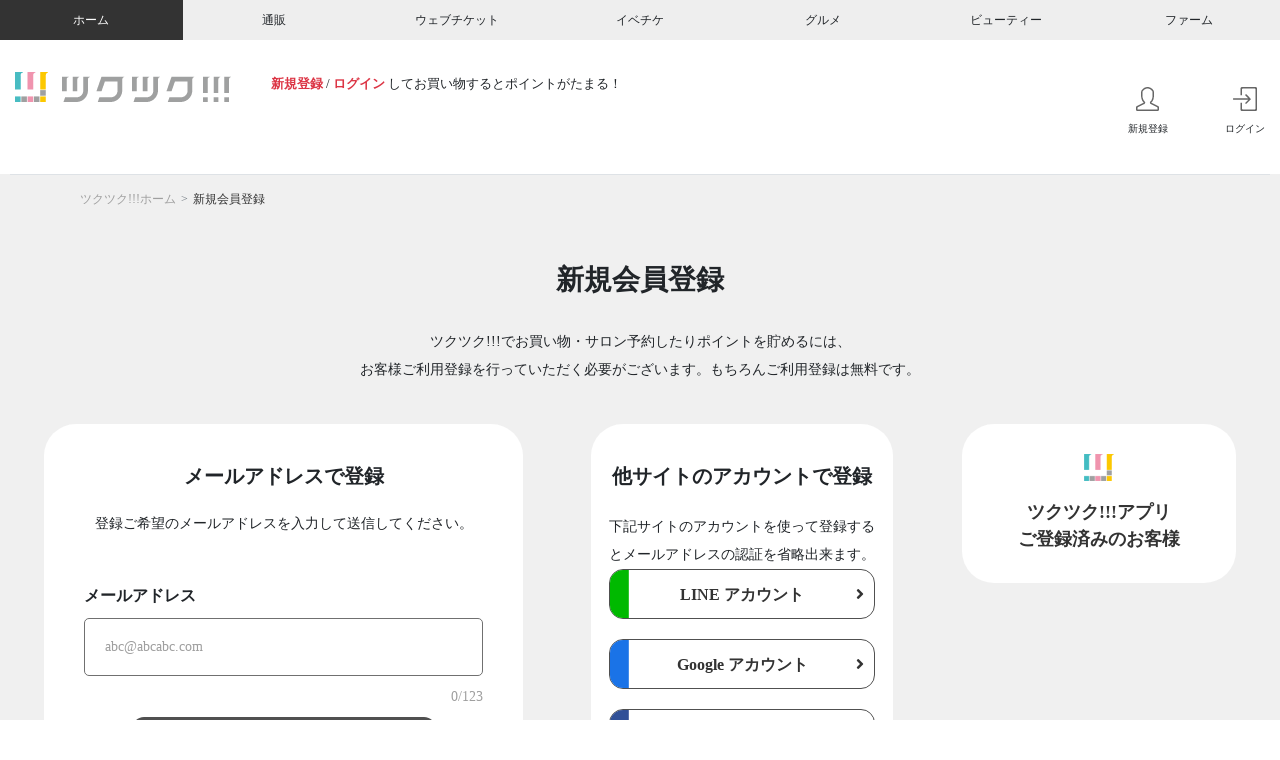

--- FILE ---
content_type: text/html; charset=UTF-8
request_url: https://home.tsuku2.jp/signup.php?redirect_url=https://ticket.tsuku2.jp/events-detail/51241001595021
body_size: 17782
content:
<!DOCTYPE html>
<html lang="ja" style="font-size:10px;">

<head>
	<meta charset="UTF-8">
	<meta http-equiv="X-UA-Compatible" content="IE=edge">
	<meta name="viewport" content="width=device-width, initial-scale=1.0">
	<link rel="stylesheet" href="https://use.typekit.net/xag3nlm.css">
	<link rel="stylesheet" href="https://cdnjs.cloudflare.com/ajax/libs/simple-line-icons/2.5.5/css/simple-line-icons.min.css">
	<link rel="stylesheet" href="https://unpkg.com/swiper@8/swiper-bundle.min.css">
	<link rel="stylesheet" href="https://home.tsuku2.jp/assets/css/home_top.css?20251016161816">
	<title>新規会員登録 | ツクツク!!! | モノ・コト・ゴチソウ・オメカシ・チョクバイの「おすそわけマーケットプレイス」</title>
	<link rel="apple-touch-icon" sizes="180x180" href="https://home.tsuku2.jp/apple-touch-icon.png" />
	<link rel="icon" href="https://home.tsuku2.jp/favicon.ico" />
	<link rel="manifest" href="https://home.tsuku2.jp/manifest.json" />
	<link href="https://cdn.jsdelivr.net/npm/bootstrap@5.0.2/dist/css/bootstrap.min.css" rel="stylesheet" integrity="sha384-EVSTQN3/azprG1Anm3QDgpJLIm9Nao0Yz1ztcQTwFspd3yD65VohhpuuCOmLASjC" crossorigin="anonymous">
	<link href="https://use.fontawesome.com/releases/v5.6.1/css/all.css" rel="stylesheet">
	<link rel="stylesheet" href="https://home.tsuku2.jp/assets/css/mypage/ht-heritage.css?20251016161816">
	<link rel="stylesheet" href="https://home.tsuku2.jp/assets/css/top/style.css?20251016161816">
	<link rel="stylesheet" href="https://home.tsuku2.jp/assets/css/mypage/com-mypage.css?20251016161816">
	<link rel="stylesheet" href="https://home.tsuku2.jp/assets/css/login/registration.css?20251016161816">
	<link href="https://fonts.googleapis.com/icon?family=Material+Icons" rel="stylesheet">
	<script src="https://code.jquery.com/jquery-3.2.1.js" integrity="sha256-DZAnKJ/6XZ9si04Hgrsxu/8s717jcIzLy3oi35EouyE=" crossorigin="anonymous"></script>
	<script src="https://cdnjs.cloudflare.com/ajax/libs/jquery-easing/1.4.1/jquery.easing.min.js"></script>
	<!-- Global site tag (gtag.js) - Google Analytics -->
<script async src="https://www.googletagmanager.com/gtag/js?id=G-Q8HCF284FH"></script>
<script>
  window.dataLayer = window.dataLayer || [];
  function gtag(){dataLayer.push(arguments);}
  gtag('js', new Date());
  gtag('config', 'G-Q8HCF284FH');
  </script>
	<style>
		body {
			line-height: 1.5;
		}
	</style>
</head>

<body>
	<script src="https://cdn.jsdelivr.net/npm/bootstrap@5.0.2/dist/js/bootstrap.bundle.min.js" integrity="sha384-MrcW6ZMFYlzcLA8Nl+NtUVF0sA7MsXsP1UyJoMp4YLEuNSfAP+JcXn/tWtIaxVXM" crossorigin="anonymous"></script>
	<script src="https://unpkg.com/swiper@8/swiper-bundle.min.js"></script>


	<!-- ヘッダーここから -->
	<header class="l-header">
		<div style="box-shadow: 0 0 1.4rem rgba(0, 0, 0, 0.08)">

			<!-- PC用 大カテゴリ ナビ -->
			
      <div class="hidden md-block" style="background-color: #eee">
        <ul class="flex-center container-1320 text-12">
          <li class="header-top-item">
            <a href="https://home.tsuku2.jp" class="flex-center header-top-anchor header-top-anchor-home hover-ease  active" aria-current="page"> ホーム </a>
          </li>
          <li class="header-top-item">
            <a href="https://ec.tsuku2.jp" target="_blank" class="flex-center header-top-anchor header-top-anchor-ec hover-ease "> 通販 </a>
          </li>
          <li class="header-top-item">
            <a href="https://ticket.tsuku2.jp" target="_blank" class="flex-center header-top-anchor header-top-anchor-webticket hover-ease "> ウェブチケット </a>
          </li>
          <li class="header-top-item">
            <a href="https://event.tsuku2.jp" target="_blank" class="flex-center header-top-anchor header-top-anchor-event hover-ease "> イベチケ </a>
          </li>
          <li class="header-top-item">
            <a href="https://gourmet.tsuku2.jp" target="_blank" class="flex-center header-top-anchor header-top-anchor-gourmet hover-ease "> グルメ </a>
          </li>
          <li class="header-top-item">
            <a href="https://beauty.tsuku2.jp" target="_blank" class="flex-center header-top-anchor header-top-anchor-beauty hover-ease "> ビューティー </a>
          </li>
          <li class="header-top-item">
            <a href="https://farm.tsuku2.jp" target="_blank" class="flex-center header-top-anchor header-top-anchor-farm hover-ease "> ファーム </a>
          </li>
        </ul>
      </div>
    
			<!-- PC/SP用 マイページヘッダー -->
			      
      
      <div class="header-middle container-1320 flex justify-between relative">
        <div class="flex">
          <div class="logo">
            <a class="logo-anchor hover-opacity" href="https://home.tsuku2.jp">
              <img src="./assets/img/logo.svg" alt="ツクツク" />
            </a>
          </div>
          <div class="header-middle-search hidden md-block">
            <div class="header-middle-search-user md-mt-10 text-13">
              <a href="https://home.tsuku2.jp/signup.php" class="text-red-1 font-bold link-danger">新規登録</a> / <a href="https://home.tsuku2.jp/signin.php" class="text-red-1 font-bold link-danger">ログイン</a> してお買い物するとポイントがたまる！
            </div>
          </div>
        </div>
        <div class="header-middle-menu mt-auto" style="width: 11%;">
          <div class="hidden md-flex">
            <a href="https://home.tsuku2.jp/signup.php" class="flex-center flex-col ml-25 hover-opacity link-dark">
              <svg xmlns="http://www.w3.org/2000/svg" width="23.977" height="23.977" viewBox="0 0 23.977 23.977">
                <path
                    d="M12-21a5.378,5.378,0,0,1,1.887.363,6.636,6.636,0,0,1,1.7.914,5.5,5.5,0,0,1,1.2,1.219,2.218,2.218,0,0,1,.469,1.254v3.75a9.269,9.269,0,0,1-.562,2.977,5.109,5.109,0,0,1-1.664,2.484,1.755,1.755,0,0,0-.328.387,1.542,1.542,0,0,0-.2.469,1.554,1.554,0,0,0-.035.5,1.461,1.461,0,0,0,.867,1.2l6.539,3.094.047.012a.458.458,0,0,1,.094.035,1.147,1.147,0,0,1,.117.07.843.843,0,0,1,.129.105.86.86,0,0,1,.117.152.637.637,0,0,1,.082.234,1.856,1.856,0,0,1,.023.3V-.023L1.5,0V-1.523a.918.918,0,0,1,.633-.867L8.719-5.508a1.427,1.427,0,0,0,.855-1.184,1.388,1.388,0,0,0-.551-1.348,5.566,5.566,0,0,1-1.676-2.52,8.785,8.785,0,0,1-.6-2.941v-3.75A2.588,2.588,0,0,1,7.523-18.9a6.388,6.388,0,0,1,2.016-1.488A5.553,5.553,0,0,1,12-21Zm0-1.5a7.131,7.131,0,0,0-3.2.785A7.485,7.485,0,0,0,6.234-19.7,3.928,3.928,0,0,0,5.25-17.25v3.75A10.5,10.5,0,0,0,5.965-10,7,7,0,0,0,8.086-6.867L1.5-3.75a1.286,1.286,0,0,0-.164.07q-.094.047-.352.211a4.628,4.628,0,0,0-.457.328,1.868,1.868,0,0,0-.363.41A.838.838,0,0,0,0-2.273V0A1.422,1.422,0,0,0,.434,1.043,1.449,1.449,0,0,0,1.5,1.477h21a1.422,1.422,0,0,0,1.043-.434A1.422,1.422,0,0,0,23.977,0V-2.273a.912.912,0,0,0-.152-.48,1.617,1.617,0,0,0-.375-.422q-.223-.176-.434-.316a2.4,2.4,0,0,0-.375-.211L22.5-3.75,15.961-6.867a6.535,6.535,0,0,0,2.1-3.047A10.776,10.776,0,0,0,18.75-13.5v-3.75a3.489,3.489,0,0,0-.6-1.863,6.844,6.844,0,0,0-1.535-1.7,7.955,7.955,0,0,0-2.18-1.219A6.875,6.875,0,0,0,12-22.5Z"
                    transform="translate(0 22.5)"
                    fill="#666"
                />
              </svg>
              <span class="block mt-10">新規登録</span>
            </a>
            <a href="https://home.tsuku2.jp/signin.php" class="flex-center flex-col ml-25 hover-opacity link-dark">
              <svg xmlns="http://www.w3.org/2000/svg" width="23.977" height="23.977" viewBox="0 0 23.977 23.977">
                  <path
                    d="M12.516-7.008a.759.759,0,0,0-.211.352.809.809,0,0,0,0,.387.629.629,0,0,0,.211.34.716.716,0,0,0,.234.152.726.726,0,0,0,.281.059.782.782,0,0,0,.539-.211L18-10.477l-4.43-4.547a.741.741,0,0,0-.539-.234.668.668,0,0,0-.516.234.511.511,0,0,0-.141.152.69.69,0,0,0-.07.176.771.771,0,0,0-.023.188.771.771,0,0,0,.023.188.916.916,0,0,0,.07.188.465.465,0,0,0,.141.164l2.7,2.719H.773a.741.741,0,0,0-.527.211.7.7,0,0,0-.223.527.734.734,0,0,0,.223.539.721.721,0,0,0,.527.223H15.258ZM22.523-22.5H9.023a1.5,1.5,0,0,0-.75.2,1.435,1.435,0,0,0-.551.551,1.5,1.5,0,0,0-.2.75v6.75H9.047v-5.836a.9.9,0,0,1,.117-.445.912.912,0,0,1,.328-.34A.841.841,0,0,1,9.938-21H21.586a.88.88,0,0,1,.645.27.88.88,0,0,1,.27.645L22.523-.914a.88.88,0,0,1-.27.645.88.88,0,0,1-.645.27H9.938A.842.842,0,0,1,9.3-.27a.9.9,0,0,1-.258-.645V-6.773H7.523V0a1.43,1.43,0,0,0,.445,1.066A1.461,1.461,0,0,0,9.023,1.5h13.5a1.449,1.449,0,0,0,1.066-.434A1.449,1.449,0,0,0,24.023,0V-21a1.4,1.4,0,0,0-.82-1.336A1.5,1.5,0,0,0,22.523-22.5Z"
                    transform="translate(-0.023 22.5)"
                    fill="#666"
                  />
              </svg>
              <span class="block mt-10">ログイン</span>
            </a>
          </div>
          <div class="md-hidden flex">               
            <button class="ml-20 js-show-modalClass js-show-modal-overlay" data-target-class="groupList">
              <div class="svg-wrapper-black-mark">
                <img src="https://home.tsuku2.jp/assets/img/tsukutsuku_sitelogo_black_mark.svg" alt="" />
              </div>
            </button>
          </div>
        </div>
      </div>
      <!-- SP用 マイページヘッダー-->
      <div class="md-hidden">
        <div class="flex justify-end p-10">
          <a href="https://home.tsuku2.jp/signup.php" class="text-red-1 font-bold ml-10 mr-5 link-danger">新規登録</a> /
          <a href="https://home.tsuku2.jp/signin.php" class="text-red-1 font-bold ml-5 link-danger">ログイン</a>
        </div>
      </div>
      <!-- SP用 マイページヘッダーここまで-->
        
		</div>
	</header>
	<!-- ヘッダー ここまで -->

	<!-- コンテンツ ここから -->
	<div class="modal-mask" style="background-color: rgba(0, 0, 0, 0.95);"></div>

	<div class="thanks-modal modal modal2">
		<div class="modal-close modal-close-signout"><span>閉じる</span>
			<div class="icon"><img src="./assets/img/icon_close_white.png" alt=""></div>
		</div>
		<div class="modal-inner">
			<div class="modal-head">
				<h2 class="modal-ttl">メールアドレス送信完了</h2>
			</div>

			<p class="txt">
				ご入力いただいたメールアドレスを送信いたしました。<br class="only-pc">折り返し本登録のご案内メールを送信させていただいております。<br>メールボックスをご確認のうえ、本登録のお手続きをお願い致します。
			</p>
			<a href="javascript:void(0);" class="close_btn">
				閉じる
			</a>
		</div>
	</div>

	<div class="registered-modal modal modal2">
		<div class="modal-close modal-close-signout"><span>閉じる</span>
			<div class="icon"><img src="./assets/img/icon_close_white.png" alt=""></div>
		</div>
		<div class="modal-inner">
			<div class="modal-head">
				<h2 class="modal-ttl">ツクツク!!!アプリに<br class="only-sp">ご登録済みのお客様</h2>
			</div>

            <p class="txt">ツクツク!!!アプリに電話番号をご登録済みのお客様は、下記方法にてログインをしてください。</p>
            <ol class="txt">
              <li>電話番号でアプリへログインしてください</li>
              <li>登録情報変更画面で「メールアドレス」と「パスワード」ご登録してください</li>
              <li>アプリでご登録された「メールアドレス」と「パスワード」で、ご使用いただいているブラウザのお客様ログイン画面よりログインしてください</li>
            </ol>

			<a href="javascript:void(0);" class="close_btn">
				閉じる
			</a>
		</div>
	</div>

	<div class="setting-modal bg-light-dark modal">
		<div class="modal-close modal-close-signout"><img src="./assets/img/icon_close.png" alt=""></div>
		<div class="modal-inner">
			<h2 class="modal-ttl">各キャリア<br class="only-sp">「ドメイン指定受信」設定方法</h2>
			<p class="txt">
				メールマガジンやオンラインショップからのメールが受信できない場合、お客様の端末にて迷惑メール対策設定が行われている可能性がございます。 以下の設定方法をご確認頂き、「<span>tsuku2.jp</span>」からメールを受信出来るように設定をお願い致します。
			</p>
			<div class="phone_list">
				<a href="#d_mobile">docomoモバイル<i class="fa-solid fa-angle-down"></i></a>
				<a href="#d_mobile_s">docomoスマートフォン<i class="fa-solid fa-angle-down"></i></a>
				<a href="#au_mobile">auモバイル<i class="fa-solid fa-angle-down"></i></a>
				<a href="#au_mobile_s">auスマートフォン<i class="fa-solid fa-angle-down"></i></a>
				<a href="#ip_au">iPhone(au)<i class="fa-solid fa-angle-down"></i></a>
				<a href="#ip_sof">iPhone(SoftBank)<i class="fa-solid fa-angle-down"></i></a>
				<a href="#sof_mobile">SoftBankモバイル<i class="fa-solid fa-angle-down"></i></a>
				<a href="#sof_mobile_s">SoftBankスマートフォン<i class="fa-solid fa-angle-down"></i></a>
				<a href="#gmail" class="gmail">Gmailアドレスをご登録の方<i class="fa-solid fa-angle-down"></i></a>
			</div>

			<div id="d_mobile" class="setting-section">
				<h3>docomoモバイルの<br class="only-sp">ドメイン指定受信設定方法</h3>
				<ul>
					<li>1.携帯電話の「i-modeボタン」を押します。</li>
					<li>2.メニューの中から「i-Menu」を選択します。</li>
					<li>3.メール設定を選択します。</li>
					<li>4.メール設定画面内下部の「詳細設定／解除」を選択します。</li>
					<li>5.「認証」画面にて、iモードパスワードを入力し、「決定」を選択します。</li>
					<li>6.「受信／拒否設定」を選択して、次へを選択します。</li>
					<li>7.メニューの中から「▼受信/拒否設定」の「設定」を選択して「次へ」を選択します。</li>
					<li>8.「ステップ4の「受信設定」に進み、『＠tsuku2.jp』を[　]に入力後、「登録」を選択し、設定完了です。</li>
					<li>9.「▼ステップ4」の「受信設定」を選択します。 ※「i-Menu」のメニュー画面は随時変わる場合があります。
						<br>
						<div>
							<a href="#signout-top" class="modal-close-signout pt-5 d-flex align-items-center justify-content-end"><img src="./assets/img/icon_close.png" width="5%"><span>閉じる</span></a>
						</div>
					</li>
				</ul>
				<div>
				</div>
			</div>

			<div id="d_mobile_s" class="setting-section">
				<h3>docomoスマートフォンの<br class="only-sp">ドメイン指定受信 設定方法</h3>
				<ul>
					<li>1.「dメニュー」にアクセスし「お客様サポート」→「メール設定」へ移動します。</li>
					<li>2.「詳細設定／解除」を選択します。</li>
					<li>3.「認証画面」でspモードパスワードを入力して「決定」を選択します。</li>
					<li>4.「迷惑メール対策」画面で「受信／拒否設定」の「設定」を選び、「次へ」を選択します。</li>
					<li>5.「ステップ4」の「受信設定」に進み、『＠tsuku2.jp』を[　]に入力後「登録」を選択し、設定完了です。
					<li class="gray">※「i-Menu」のメニュー画面は随時変わる場合があります。
						<br>
						<div>
							<a href="#signout-top" class="modal-close-signout pt-5 d-flex align-items-center justify-content-end"><img src="./assets/img/icon_close.png" width="5%"><span>閉じる</span></a>
						</div>
					</li>
				</ul>
			</div>

			<div id="au_mobile" class="setting-section">
				<h3>auモバイルの<br class="only-sp">ドメイン指定受信設定方法</h3>
				<ul>
					<li>1.携帯電話の「メールボタン」を押します。</li>
					<li>2.メニュー最下部の「Eメール設定」を選択します。</li>
					<li>3.メニューの中から「メールフィルター」→「次へ」を選択します。または「その他の設定」→「メールフィルター」を選択します。</li>
					<li>4.暗証番号を入力し「送信」ボタンを押します。</li>
					<li>5.詳細設定欄の「受信リスト設定」を押します。</li>
					<li>6.「有効/リスト編集する」を選択し、ページ下部の「次へ」を押します。</li>
					<li>7.ページ中部の入力欄へ『＠tsuku2.jp』を入力、直下の「ドメイン」ボタンを押し、「登録」ボタンを押します。</li>
					<li>8.設定確認画面にて間違いがないことを確認して「登録」ボタンを押して設定完了です。</li>
					<li class="gray">※メールフィルターの設定画面は随時変わる場合があります。
						<br>
						<div>
							<a href="#signout-top" class="modal-close-signout pt-5 d-flex align-items-center justify-content-end"><img src="./assets/img/icon_close.png" width="5%"><span>閉じる</span></a>
						</div>
					</li>
				</ul>
			</div>

			<div id="au_mobile_s" class="setting-section">
				<h3>auスマートフォンの<br class="only-sp">ドメイン指定受信設定方法</h3>
				<ul>
					<li>1.画面下の「メール」のアプリを起動します。</li>
					<li>2.「設定」を選択します。</li>
					<li>3.「Eメール設定」を選択します。</li>
					<li>4.「その他の設定」を選択します。</li>
					<li>5.「パケット通信料が発生します」のメッセージが表示されたら、「ＯＫ」ボタンを押します。</li>
					<li>6.「迷惑フィルター」を選択します。</li>
					<li>7.「暗証番号」を入力し「送信」ボタンを押します。</li>
					<li>8.「詳細設定」を選択します。</li>
					<li>9.「指定受信リスト設定」で「設定する」にチェックを入れ「次へ」ボタンを押します。</li>
					<li>10.入力欄に「＠tsuku2.jp」と入力して「登録」を選択します。</li>
					<li>11.内容を確認し「登録」ボタンを押します。</li>
					<li class="gray">※迷惑フィルターの設定画面は随時変わる場合があります。
						<br>
						<div>
							<a href="#signout-top" class="modal-close-signout pt-5 d-flex align-items-center justify-content-end"><img src="./assets/img/icon_close.png" width="5%"><span>閉じる</span></a>
						</div>
					</li>
				</ul>
			</div>

			<div id="ip_au" class="setting-section">
				<h3>iPhone(au)の<br class="only-sp">ドメイン指定受信設定方法</h3>
				<ul>
					<li>1.「メッセージ」をタップします。</li>
					<li>2.宛先に「#5000」、本文に「1234」を入力し「送信」をタップします。</li>
					<li>3.受信したSMSに記載されている「メール設定URLをタップ後、メール設定画面にアクセスします。</li>
					<li>※メッセージ（SMS）の受信には時間が掛かる場合があります。</li>
					<li>※メッセージ（SMS）着信から60分以内にアクセスしてください。60分を越えてのアクセスはエラーとなります。エラーとなった場合には、再度「#5000」宛へメッセージ（SMS）を送信して下さい。</li>
					<li>4.EZwebメール設定画面を下にスクロールし、「Eメールアドレス変更・迷惑メールフィルター・自動転送」をタップします。</li>
					<li>5.「迷惑メールフィルター」をタップします。</li>
					<li>6.au電話ご契約時に設定された「暗証番号」を入力し、「送信」をタップします。</li>
					<li>7.「指定受信リスト設定」をタップします。</li>
					<li>8.「設定する」にチェックをいれ、「次へ」をタップします。</li>
					<li>9.「＠tsuku2.jp」を入力し、「登録」をタップします。</li>
					<li>10.キーワードが「＠tsuku2.jp」になっていることを確認して「登録」をタップします。</li>
					<li>11.「登録が完了しました」の画面が表示されたら指定受信リスト設定完了です。<br>
						<div>
							<a href="#signout-top" class="modal-close-signout pt-5 d-flex align-items-center justify-content-end"><img src="./assets/img/icon_close.png" width="5%"><span>閉じる</span></a>
						</div>
					</li>
				</ul>
			</div>

			<div id="ip_sof" class="setting-section">
				<h3>iPhone(SoftBank)の<br class="only-sp">ドメイン指定受信 設定方法</h3>
				<ul>
					<li>■Eメール(i.softbank.jp)の場合</li>
					<li>1.ブラウザ（safari）を起動し、画面下ブックマークアイコンを押します。</li>
					<li>2.「MySoftbank」を選択します。</li>
					<li>3.「ログインはこちら」を選択します。</li>
					<li>4.「携帯電話番号」「パスワード」を入力します。</li>
					<li>5.「メール設定」の「Eメール（i）」を選択します。</li>
					<li>6.「迷惑メールブロック設定」の「次へ」ボタンを押します。</li>
					<li>7.「受信許可リスト」の「変更」ボタンを押します。</li>
					<li>8.「追加」をクリックします。</li>
					<li>9.「メールアドレスの一部(または全部)」に「＠tsuku2.jp」と入力し、「後方一致」にチェックをいれ、「次へ」をクリックします。</li>
					<li>10.「登録」をクリックし、設定完了です。</li>


					<li class="mt">■SMS/MMSの場合</li>
					<li>1.ブラウザ（safari）を起動し、画面下ブックマークアイコンを押します。</li>
					<li>2.「MySoftbank」を選択します。</li>
					<li>3.「ログインはこち」を選択します。</li>
					<li>4.「携帯電話番号」「パスワード」を入力します。</li>
					<li>5.メール設定の「SMS/MMS」を選択します。</li>
					<li>6.迷惑メールブロックの設定「変更する」ボタンを押します。</li>
					<li>7.個別設定「個別設定はこちら」を選択します。</li>
					<li>8.受信許可・拒否設定（受信許可リスト設定）を選択。</li>
					<li>9.受信許可リストに「＠tsuku2.jp」と入力し、「後方一致」にチェックします。</li>
					<li>9.受信許可リストに「＠tsuku2.jp」と入力し、「後方一致」にチェックします。</li>
					<li>10.「設定する」ボタンを押します。</li>
					<li>9.受信許可リストに「＠tsuku2.jp」と入力し、「後方一致」にチェックします。</li>
					<li class="gray">※「MySoftbank」のメニュー画面は随時変わる場合があります。
						<br>
						<div>
							<a href="#signout-top" class="modal-close-signout pt-5 d-flex align-items-center justify-content-end"><img src="./assets/img/icon_close.png" width="5%"><span>閉じる</span></a>
						</div>
					</li>
				</ul>
			</div>
			<div id="sof_mobile" class="setting-section">
				<h3>SoftBankモバイルの<br class="only-sp">ドメイン指定受信設定方法</h3>
				<ul>
					<li>1.ブラウザを起動し、画面下ブックマークアイコンを押します。</li>
					<li>2.「MySoftbank」を選択します。</li>
					<li>3.「ログインはこちら」を選択します。</li>
					<li>4.「携帯電話番号」「パスワード」を入力します。</li>
					<li>5.「メール設定」の「Eメール」を選択します。</li>
					<li>6.「迷惑メールブロック設定」の「次へ」ボタンを押します。</li>
					<li>7.「受信許可リスト」の「変更」ボタンを押します。</li>
					<li>8.「追加」をクリックします。</li>
					<li>9.「メールアドレスの一部(または全部)」に「＠tsuku2.jp」と入力し、「後方一致」にチェックをいれ、「次へ」をクリックします。</li>
					<li>10.「登録」をクリックし、設定完了です。</li>
					<li class="gray">※「MySoftbank」のメニュー画面は随時変わる場合があります。
						<br>
						<div>
							<a href="#signout-top" class="modal-close-signout pt-5 d-flex align-items-center justify-content-end"><img src="./assets/img/icon_close.png" width="5%"><span>閉じる</span></a>
						</div>
					</li>
				</ul>
			</div>

			<div id="sof_mobile_s" class="setting-section">
				<h3>SoftBankスマートフォンの<br class="only-sp">ドメイン指定受信設定方法</h3>
				<ul>
					<li>1.ブラウザを起動し、画面下ブックマークアイコンを押します。</li>
					<li>2.「MySoftbank」を選択します。</li>
					<li>3.「ログインはこちら」を選択します。</li>
					<li>4.「携帯電話番号」「パスワード」を入力します。</li>
					<li>5.「メール設定」の「Eメール」を選択します。</li>
					<li>6.「迷惑メールブロック設定」の「次へ」ボタンを押します。</li>
					<li>7.「受信許可リスト」の「変更」ボタンを押します。</li>
					<li>8.「追加」をクリックします。</li>
					<li>9.「メールアドレスの一部(または全部)」に「＠tsuku2.jp」と入力し、「後方一致」にチェックをいれ、「次へ」をクリックします。</li>
					<li>10.「登録」をクリックし、設定完了です。</li>
					<li class="gray">※「MySoftbank」のメニュー画面は随時変わる場合があります。
						<br>
						<div>
							<a href="#signout-top" class="modal-close-signout pt-5 d-flex align-items-center justify-content-end"><img src="./assets/img/icon_close.png" width="5%"><span>閉じる</span></a>
						</div>
					</li>
				</ul>
			</div>

			<div id="gmail" class="setting-section">
				<h3>Gmailのアドレスをご登録の方へ</h3>
				<ul>
					<li>Gmailで登録された方は、仮登録メールが<span class="red">迷惑メールフォルダ</span>に分類されてしまう場合がございます。 お手数ですが、メールアドレス送信後にGmailを開き、迷惑メールフォルダに入り「本登録のご案内メール」を開き、本登録へお進みください。また同時に「<span class="red">迷惑メール解除</span>」リンクをクリックし次回以降正常に届くように設定をお願い致します。
						<br>
						<div>
							<a href="#signout-top" class="modal-close-signout pt-5 d-flex align-items-center justify-content-end"><img src="./assets/img/icon_close.png" width="5%"><span>閉じる</span></a>
						</div>
					</li>
				</ul>
			</div>
		</div>
	</div>

	<div class="bg-light-dark touroku">
		<div class="container-fluid">
			<main>
				<!-- パンくずリスト -->
				<div class="bg-light-dark py-2 pt-4 mt-0 winfont-noto-sans breadcrumb-wrapper">
					<div class="container-lg">
						<nav style="--bs-breadcrumb-divider: '>';" aria-label="breadcrumb">
							<ol class="breadcrumb">
								<li class="breadcrumb-item"><a href="https://home.tsuku2.jp" class="text-dark-3 text-decoration-none">ツクツク!!!ホーム</a></li>
								<li class="breadcrumb-item active text-dark" aria-current="page">新規会員登録</li>
							</ol>
						</nav>
					</div>
				</div>

				<div id="signout-top" class="main-contents">
					<h2 class="contents-title">新規会員登録</h2>
					<p class="title-txt">ツクツク!!!でお買い物・サロン予約したりポイントを貯めるには、<br>お客様ご利用登録を行っていただく必要がございます。もちろんご利用登録は無料です。</p>


					<a href="javascript:void(0);" class="already only-sp registered_btn">ツクツク!!!アプリご登録済みのお客様</a>
					<a href="https://home.tsuku2.jp/signin.php" class="already only-sp">既にツクツク!!!IDをお持ちの方</a>
					<div class="box">
						<div class="mail bg-white">
							<h3>メールアドレスで登録</h3>
							<p class="txt">登録ご希望のメールアドレスを入力して送信してください。</p>
							<form action="/signup.php?via=&mlscd=" class="mail_form" name="mail_form" method="post">
								<input type="hidden" name="m" value="signup">
								<input type="hidden" name="usrToken" value="33734f6717ab0cd835b9ad3839074a96">
								<p>メールアドレス</p>
								<input type="email" name="signupEmail" value="" placeholder="abc@abcabc.com" id="email2">
								<p class="err-msg-email2"></p>
								<span class="count"><span id="countup">0</span>/123</span>
								<div class="submit_btn">
									<a href="" class="register_btn">登録へすすむ</a>
								</div>
							</form>
							<p class="txt2">
								※スマートフォン・携帯など通信キャリアメールをご登録の際は事前に「<span class="red">tsuku2.jp</span>」ドメインからのメールを受信出来るよう設定してください。また、gmailなどのフリーメールをご利用の場合、稀にtsuku2.jpからのメールが迷惑メールフォルダに振り分けられる場合がございます。併せてご確認ください。
							</p>
							<span class="qs">お困りですか？</span>
							<a href="javascript:void(0);" class="setting setting-modal-open setting-modal-top">【FAQ】各キャリア「ドメイン指定受信」設定方法<i class="fa-solid fa-angle-right"></i></a>
						</div>

						<div class="other_site">
							<div class="bg-white ease-login">
								<h3>他サイトのアカウントで登録</h3>
								<p class="txt">下記サイトのアカウントを使って登録するとメールアドレスの認証を省略出来ます。</p>
								<a href="https://access.line.me/oauth2/v2.1/authorize?client_id=1614287986&redirect_uri=https%3A%2F%2Fhome.tsuku2.jp%2Fcallback_line.php&state=3ba380d6fd506464f5&scope=email+openid&response_type=code" class="line">
									<div class="bg"></div>LINE アカウント<i class="fa-solid fa-angle-right"></i>
								</a>
								<!--
                                <a href="https://auth.login.yahoo.co.jp/yconnect/v2/authorization?client_id=dj0zaiZpPUI1TTNLeEZhNUthciZzPWNvbnN1bWVyc2VjcmV0Jng9Nzk-&scope=profile+email+openid&redirect_uri=https%3A%2F%2Fhome.tsuku2.jp%2Fcallback_yahoo.php&bail=1&response_type=code" class="yahoo"><div class="bg"></div>Yahoo! Japan ID<i class="fa-solid fa-angle-right"></i></a>
--> <a href="https://accounts.google.com/o/oauth2/auth?client_id=183068333909-gb2h841q29vjob001o4vof3llpl81rgt.apps.googleusercontent.com&redirect_uri=https%3A%2F%2Fhome.tsuku2.jp%2Fcallback_google.php&scope=https%3A%2F%2Fwww.googleapis.com%2Fauth%2Fuserinfo.profile+email&response_type=code" class="Google">
									<div class="bg"></div>Google アカウント<i class="fa-solid fa-angle-right"></i>
								</a>
								<a href="https://www.facebook.com/v2.5/dialog/oauth?client_id=1581362032128406&state=d054819348fbc9260d00e23d4bfd1033&response_type=code&sdk=php-sdk-5.7.0&redirect_uri=https%3A%2F%2Fhome.tsuku2.jp%2Fcallback_facebook.php&scope=email%2Cpublic_profile" class="Facebook">
									<div class="bg"></div>Facebook アカウント<i class="fa-solid fa-angle-right"></i>
								</a>
								<p class="txt2">当サイトではお客様が接続先サイトのアカウントに登録されているメールアドレスと氏名を利用させて頂きます。</p>
							</div>
							<a href="https://home.tsuku2.jp/signin.php" class="already only-pc">既にツクツク!!!IDをお持ちの方</a>
						</div>

						<div class="registered">
							<a class="bg-white registered_btn" href="javascript:void(0);">
								<div class="icon"><img src="./assets/img/tukutuku.png" alt=""></div>
								<h3>ツクツク!!!アプリ<br>ご登録済みのお客様</h3>
							</a>
							<!-- TODO: 会社の方針が決まるまでは非表示 -->
							<!-- <div class="campaign">
								<div class="icon"><img src="./assets/img/tukutuku.png" alt=""></div>
								<h3>ポイントプレゼント<br>キャンペーン</h3>
								<p class="txt">
									只今の期間、アカウントを新規登録いただ<br>いた方には、ショッピングにすぐ使える<br>100ポイントをもれなく<br>プレゼント！
								</p>
							</div> -->
						</div>
					</div>
				</div>
			</main>
		</div>
	</div>
	<!-- コンテンツ ここまで -->

	<div class="l-footer-wrapper">
		
    <footer class="footer">
      <div class="footer-top">
        <dl class="footer-list">
          <dt><a href="https://home.tsuku2.jp" target="_blank"><img src="https://home.tsuku2.jp/assets/img/logo.svg" alt="ツクツク"></a></dt>
          <dd><a href="https://ec.tsuku2.jp" target="_blank"><img src="https://home.tsuku2.jp/assets/img/tsukutsuku_icon_onlineshopping.svg" alt="通販"></a></dd>
          <dd><a href="https://ticket.tsuku2.jp" target="_blank"><img src="https://home.tsuku2.jp/assets/img/tsukutsuku_icon_webticket.svg" alt="ウェブチケット"></a></dd>
          <dd><a href="https://event.tsuku2.jp" target="_blank"><img src="https://home.tsuku2.jp/assets/img/tsukutsuku_icon_event.svg" alt="ウェブチケット"></a></dd>
          <dd><a href="https://gourmet.tsuku2.jp" target="_blank"><img src="https://home.tsuku2.jp/assets/img/tsukutsuku_icon_gourmet.svg" alt="グルメ"></a></dd>
          <dd><a href="https://beauty.tsuku2.jp" target="_blank"><img src="https://home.tsuku2.jp/assets/img/tsukutsuku_icon_beauty.svg?20230417" alt="ビューティー"></a></dd>
          <dd><a href="https://farm.tsuku2.jp" target="_blank"><img src="https://home.tsuku2.jp/assets/img/tsukutsuku_icon_farm.svg" alt="ファーム"></a></dd>
        </dl>
        <p>
          ツクツク!!!は、<span>モノ（物販）</span>・<span>コト（体験）</span>・<span>ゴチソウ（グルメ）</span>・<span>オメカシ（美容）</span>・<span>チョクバイ（産地直送）</span>のショッピングと予約サイト。<br class="is-pc">
          みんなでシェアし合う<span>おすそ分けポイント機能</span>を搭載した総合マーケットプレイスです。
        </p>
        <ul class="sns-list">
          <li><a href="https://twitter.com/tsuku2jp" target="_blank"><img src="https://home.tsuku2.jp/assets/img/sns-twitter.svg?20240206" alt="X（旧Twitter）"></a></li>
          <li><a href="https://www.facebook.com/tsuku2/" target="_blank"><img src="https://home.tsuku2.jp/assets/img/sns-facebook.svg" alt="facebook"></a></li>
          <li><a href="https://www.instagram.com/tsuku2_official/" target="_blank"><img src="https://home.tsuku2.jp/assets/img/sns-instagram.svg"alt="instagram"></a></li>
        </ul><!-- /.sns-list -->
      </div><!-- /.footer-top -->
    </footer><!-- /.footer -->
		  
    <section class="footer-center">
      <h1>サービス各種ご案内</h1>
      <ul class="footer-center-menu">
        <li><a href="https://home.tsuku2.jp/sitemap.php">サイトマップ</a></li>
        <li><a href="https://home.tsuku2.jp/privacy.php">個人情報保護方針</a></li>
        <li><a href="https://home.tsuku2.jp/handling_of_personal_information.php">個人情報の取り扱いについて</a></li>
        <li><a href="https://home.tsuku2.jp/terms.php">サイトご利用規約</a></li>
        <li><a href="https://home.tsuku2.jp/doContact.php">各種お問い合わせ（総合窓口）</a></li>
        <li><a href="https://home.tsuku2.jp/app/faq/faq.php">ツクツク!!!アプリとは</a></li>
        <li><a href="https://home.tsuku2.jp/request.php">ご意見・ご要望</a></li>
        <li><a href="https://tsuku2.shop/" target="_blank">出店をご検討のショップ様</a></li>
        <li><a href="https://tsuku2.co.jp/" target="_blank">運営会社のご案内</a></li>
        <li><a href="https://newgrad.tsuku2.co.jp/" target="_blank">採用情報</a></li>
        <li><a href="https://home.tsuku2.jp/faq.php">FAQ</a></li>
        <li><a href="https://nomu.tsuku2.jp" target="_blank">ノムノム</a></li>
      </ul>
    </section><!-- /.footer-center -->
    <div class="footer-nav-sp is-sp">
      <a href="#top"><i class="fa-arrow-up-to-line"></i><span>-<br>↑</span>ページの先頭へ</a>
    </div><!-- /.footer-nav-sp -->
		        
    <div class="footer-bottom">
      <div class="norton">
        <img src="https://home.tsuku2.jp/assets/img/norton.png" alt="Norton">
        <p>
          当サイトはDigiCert社発行のSSL電子証明書を使用しており、お客様によって入力される内容は個人情報保護方針に基づき送信時にSSLという暗号化技術によって保護されます。
        </p>
      </div><!-- /.norton -->
      <p class="copy-box">
        <small>&copy; <?= date("Y") ?> TSUKU TSUKU Inc. All rights reserved.</small>
      </p>
    </div><!-- /.footer-bottom -->
	</div>

	<div class="modal-overlay js-modal-overlay js-close-modal"></div>

	<!-- SPのみヘッダーメニューナビ -->
	
  <nav class="tabbar">
    <ul>
      <li>
        <a href="https://home.tsuku2.jp">
          <svg xmlns="http://www.w3.org/2000/svg" width="28.03" height="31.256" viewBox="0 0 28.03 31.256">
            <g transform="translate(-23.88 -774.125)">
              <path
                d="M17.895-7.857,9.439-16.7a.436.436,0,0,0-.176-.132.588.588,0,0,0-.229-.044.556.556,0,0,0-.4.176L.141-7.857A.643.643,0,0,0,0-7.594a.544.544,0,0,0,.009.29.589.589,0,0,0,.149.255.8.8,0,0,0,.193.114A.446.446,0,0,0,.563-6.9a.7.7,0,0,0,.211-.053.537.537,0,0,0,.176-.114l.773-.791V.563a.556.556,0,0,0,.158.4.532.532,0,0,0,.4.167h3.92a.478.478,0,0,0,.132-.018.661.661,0,0,0,.114-.044.55.55,0,0,0,.105-.07A.621.621,0,0,0,6.645.905a.543.543,0,0,0,.062-.1A.6.6,0,0,0,6.75.686.516.516,0,0,0,6.768.563l.018-5.625h4.482V.563a.541.541,0,0,0,.167.4.541.541,0,0,0,.4.167h3.938a.541.541,0,0,0,.4-.167.541.541,0,0,0,.167-.4v-8.42l.756.791a.52.52,0,0,0,.4.176.526.526,0,0,0,.387-.158.624.624,0,0,0,.167-.4A.553.553,0,0,0,17.895-7.857Zm-2.689-1.02V0H12.393V-5.625a.541.541,0,0,0-.167-.4.541.541,0,0,0-.4-.167H6.223a.541.541,0,0,0-.4.167.541.541,0,0,0-.167.4L5.643,0H2.848V-8.877a.578.578,0,0,0-.018-.141l6.205-6.469,6.188,6.469A.578.578,0,0,0,15.205-8.877Z"
                transform="translate(29 791)"
                fill="#62676c"
              />
              <path
                d="M-10.14-6.31h-2.44a7.2,7.2,0,0,1-1.16-.06v.76a9.032,9.032,0,0,1,1.15-.05h2.45V-.67A5.516,5.516,0,0,1-10.2.38h.82A6.722,6.722,0,0,1-9.43-.68V-5.66h2.54a9.032,9.032,0,0,1,1.15.05v-.76a7.269,7.269,0,0,1-1.17.06H-9.43v-.65A6.2,6.2,0,0,1-9.38-8h-.82a5.163,5.163,0,0,1,.06,1.02ZM-12.3-4.73a7.422,7.422,0,0,1-.87,2.52,4.832,4.832,0,0,1-.95,1.3,2.039,2.039,0,0,1,.66.43,8.989,8.989,0,0,0,1.75-3.46c.13-.47.13-.48.17-.59Zm4.27.2a6.1,6.1,0,0,1,.25.65,16.353,16.353,0,0,0,.7,1.72A9.658,9.658,0,0,0-6.04-.45a2.355,2.355,0,0,1,.63-.47A8.518,8.518,0,0,1-6.96-3.6a6.709,6.709,0,0,1-.37-1.12Zm4.15,1.1a10.924,10.924,0,0,1,1.24-.04h5.8a11.44,11.44,0,0,1,1.22.04v-.81a7.887,7.887,0,0,1-1.21.05H-2.64a7.074,7.074,0,0,1-1.24-.06ZM8.95-7.95a18.975,18.975,0,0,1-.79,2.88A38.138,38.138,0,0,1,6.65-1.11c-.23.02-.78.05-.85.05-.05,0-.05,0-.28-.01l.1.83a6.954,6.954,0,0,1,.85-.11,61.773,61.773,0,0,0,6.15-.83A13.574,13.574,0,0,1,13.21.17l.7-.38a25.9,25.9,0,0,0-2.49-4.52l-.62.34A19.453,19.453,0,0,1,12.34-1.8c-1.18.23-3.53.54-4.86.63A54.179,54.179,0,0,0,9.56-7.02a3.954,3.954,0,0,1,.27-.72Z"
                transform="translate(38 805)"
                fill="#62676c"
              />
            </g>
          </svg>
        </a>
      </li>
      <li>
        <a href="https://home.tsuku2.jp/mypage/wishList.php">
          <svg xmlns="http://www.w3.org/2000/svg" width="46.81" height="31.631" viewBox="0 0 46.81 31.631">
            <g transform="translate(-169.99 -774)">
              <path
                d="M-19.13-6.59a10.106,10.106,0,0,1-2.04.43v-.96a5.719,5.719,0,0,1,.05-.93h-.74a6.643,6.643,0,0,1,.05.95v.99c-.3.02-.69.03-.96.03a5.664,5.664,0,0,1-1.02-.07v.66h.41c.11.01.38.01.53.01.29,0,.46,0,.64-.01.31-.02.31-.02.4-.03v1.89a5.349,5.349,0,0,0-1.41.82,1.81,1.81,0,0,0-.79,1.33,1.206,1.206,0,0,0,.46.94A2.641,2.641,0,0,0-21.9.1c.49,0,.73-.26.73-.8V-3.2a6.747,6.747,0,0,1,2.12-.39c1.31,0,2.14.61,2.14,1.59A1.327,1.327,0,0,1-18.25-.59c-.73,0-1.03-.43-1.03-1.47a2.97,2.97,0,0,1,.02-.39,2.167,2.167,0,0,1-.66.26,3.649,3.649,0,0,0,.12,1.13A1.475,1.475,0,0,0-18.26.07,2.024,2.024,0,0,0-16.22-2a2.012,2.012,0,0,0-1.03-1.77,3.386,3.386,0,0,0-1.77-.42,7.085,7.085,0,0,0-2.15.36V-5.56a17.551,17.551,0,0,0,1.77-.3c.14-.03.18-.04.3-.06Zm-2.68,5.52c0,.43-.03.49-.23.49a1.868,1.868,0,0,1-.89-.29c-.29-.19-.43-.39-.43-.6,0-.48.56-1.02,1.55-1.5ZM-15.8-5.3a8.4,8.4,0,0,0-2.02-1.9l-.52.39a8.19,8.19,0,0,1,2.02,1.96Zm8.54-1.58A7.192,7.192,0,0,1-6-6.81v-.72a8.241,8.241,0,0,1-1.26.07h-4.92c.15-.27.19-.36.28-.54a2.3,2.3,0,0,1,.17-.35l-.71-.16a2.005,2.005,0,0,1-.19.59,6.793,6.793,0,0,1-1.91,2.53,1.184,1.184,0,0,1,.47.44A7.851,7.851,0,0,0-12.5-6.88ZM-8.2-.23a23.387,23.387,0,0,0-1.98-1.65,10.541,10.541,0,0,0,.86-1.04c.2-.27.2-.27.25-.34.1-.12.1-.12.14-.17l-.64-.37a5.117,5.117,0,0,1-1.12,1.55A18.553,18.553,0,0,0-12.6-3.46l-.43.4a19.088,19.088,0,0,1,1.91,1.23A9.648,9.648,0,0,1-14.22.04a1.676,1.676,0,0,1,.48.55,10.668,10.668,0,0,0,3.13-2.04A16.81,16.81,0,0,1-8.66.29Zm.46-3.82A10.866,10.866,0,0,0-7.36-.77c.27.81.76,1.4,1.15,1.4.25,0,.47-.23.6-.65a5.835,5.835,0,0,0,.27-1.37,1.511,1.511,0,0,1-.55-.39c-.06.92-.22,1.67-.36,1.67-.11,0-.36-.39-.5-.79a9.271,9.271,0,0,1-.37-2.91,7.813,7.813,0,0,1,.04-.85,7.882,7.882,0,0,1-1.13.05H-13a6.032,6.032,0,0,1-.93-.06v.68a7.218,7.218,0,0,1,1.03-.06Zm-4.99-1.37a5.871,5.871,0,0,1,.93-.05h3.99a5.068,5.068,0,0,1,.98.06v-.68a5.469,5.469,0,0,1-.98.06h-4.05a4.658,4.658,0,0,1-.87-.05ZM-3.06-7.8A5.568,5.568,0,0,1-3.2-7a16.543,16.543,0,0,0-.45,3.96A14.333,14.333,0,0,0-3.39-.21c.03.19.04.24.06.4l.72-.06V-.02A8.717,8.717,0,0,1-1.8-2.77L-2.28-3a9.291,9.291,0,0,0-.65,1.95c-.04-.53-.06-1.12-.06-1.9a14.783,14.783,0,0,1,.3-3.13,14.21,14.21,0,0,1,.42-1.6ZM-1-5.91a13.32,13.32,0,0,0,1.6.1,16.882,16.882,0,0,0,2.15-.13q.66-.09.69-.09l-.05-.71a10.73,10.73,0,0,1-2.68.27,6.792,6.792,0,0,1-1.7-.15Zm.73,1.95A2.762,2.762,0,0,0-1.14-2.1a1.413,1.413,0,0,0,.3.92,2.779,2.779,0,0,0,2.29.76A10.317,10.317,0,0,0,3.5-.62c.2-.03.22-.04.35-.05l-.1-.77a6.581,6.581,0,0,1-2.3.35c-1.29,0-1.92-.36-1.92-1.1A2.323,2.323,0,0,1,.28-3.66ZM9.7-7.08A8.694,8.694,0,0,1,9.38-4.9,8.091,8.091,0,0,1,7.84-1.99,8.388,8.388,0,0,1,5.52-.02a1.794,1.794,0,0,1,.54.59A9.461,9.461,0,0,0,7.32-.41,9.5,9.5,0,0,0,8.67-1.93a8.614,8.614,0,0,0,1.4-3.24,7.879,7.879,0,0,0,.63,1.85,9.2,9.2,0,0,0,1.43,2.16A9.372,9.372,0,0,0,14.07.55a2.207,2.207,0,0,1,.56-.64,8.14,8.14,0,0,1-1.87-1.45,8.938,8.938,0,0,1-1.5-2.07,7.292,7.292,0,0,1-.85-3.49,5.179,5.179,0,0,1,.04-.66,4.76,4.76,0,0,1-.93.06H8.2a3.754,3.754,0,0,1-.76-.05v.72c.33-.03.57-.05.76-.05ZM17.66-8.1a2,2,0,0,1-.03.32,25.277,25.277,0,0,0-.34,3.69v.23l.02,1.04.01.18v.11l.72-.03c-.01-.15-.01-.2-.01-.24a5.219,5.219,0,0,1,.54-2.23c.57-1.17,1.21-1.74,1.97-1.74.96,0,1.52.93,1.52,2.54A3.444,3.444,0,0,1,20.34-.91a5.284,5.284,0,0,1-2.03.63,2.064,2.064,0,0,1,.4.68,7.569,7.569,0,0,0,1.78-.59A4.126,4.126,0,0,0,22.8-4.12a4.108,4.108,0,0,0-.6-2.43,1.882,1.882,0,0,0-1.6-.89,2.385,2.385,0,0,0-2,1.29,4.462,4.462,0,0,0-.61,1.49c-.05.21-.05.21-.07.29l-.04-.01c.03-.51.17-1.6.33-2.61a5.669,5.669,0,0,1,.23-1.03Z"
                transform="translate(194 805)"
                fill="#62676c"
              />
              <path
                d="M8.238-25.05a.656.656,0,0,0-.518.241.776.776,0,0,0-.251.575v14.163l5.311-2.281a1.2,1.2,0,0,1,.947,0l5.311,2.281V-24.234a.776.776,0,0,0-.251-.575.656.656,0,0,0-.518-.241H8.238m0-1.2H18.27a1.856,1.856,0,0,1,1.383.609,1.969,1.969,0,0,1,.586,1.406V-8.25l-6.984-3-6.984,3V-24.234a1.969,1.969,0,0,1,.586-1.406A1.856,1.856,0,0,1,8.238-26.25Z"
                transform="translate(180.73 800.25)"
                fill="#62676c"
              />
            </g>
          </svg>
        </a>
      </li>
      <li>
        <a href="https://home.tsuku2.jp/mypage/odrList.php">
          <svg xmlns="http://www.w3.org/2000/svg" width="38.87" height="31.662" viewBox="0 0 38.87 31.662">
            <g transform="translate(-253.54 -774.107)">
              <path
                d="M18-.3,16.523-9.158a2.238,2.238,0,0,0-.773-1.477A2.255,2.255,0,0,0,14.2-11.25H12.955v-1.494a4.5,4.5,0,0,0-.29-1.608,4.057,4.057,0,0,0-.809-1.327,3.755,3.755,0,0,0-1.248-.888,3.82,3.82,0,0,0-1.573-.325A3.768,3.768,0,0,0,7-16.33,3.946,3.946,0,0,0,5.59-14.818a4.315,4.315,0,0,0-.51,2.074v1.494H3.727a2.069,2.069,0,0,0-.562.079,2.608,2.608,0,0,0-.527.211,2.24,2.24,0,0,0-.457.325,2.508,2.508,0,0,0-.369.422,2.479,2.479,0,0,0-.264.492,2.2,2.2,0,0,0-.141.527L.053-.316A1.307,1.307,0,0,0,.316.773a1.214,1.214,0,0,0,.949.369H16.611a1.582,1.582,0,0,0,.668-.123,1.294,1.294,0,0,0,.422-.3A1.316,1.316,0,0,0,18-.3ZM6.205-12.744A3.071,3.071,0,0,1,7-14.889a2.625,2.625,0,0,1,2.03-.879,2.752,2.752,0,0,1,1.143.237,2.547,2.547,0,0,1,.888.65,3.04,3.04,0,0,1,.563.967,3.382,3.382,0,0,1,.2,1.169v1.494H6.205ZM16.664,0,1.336.018q-.211,0-.176-.193L2.514-9.035a1.38,1.38,0,0,1,.141-.413A1.232,1.232,0,0,1,2.927-9.8a1.329,1.329,0,0,1,.378-.237,1.089,1.089,0,0,1,.422-.088H5.08v1.283a2.414,2.414,0,0,0-.229.185.907.907,0,0,0-.176.22,1.268,1.268,0,0,0-.114.272,1.026,1.026,0,0,0-.044.29,1.087,1.087,0,0,0,.325.8,1.087,1.087,0,0,0,.8.325,1.087,1.087,0,0,0,.8-.325,1.087,1.087,0,0,0,.325-.8,1.062,1.062,0,0,0-.562-.967v-1.283H11.83v1.283a1.062,1.062,0,0,0-.562.967,1.087,1.087,0,0,0,.325.8,1.087,1.087,0,0,0,.8.325,1.087,1.087,0,0,0,.8-.325,1.087,1.087,0,0,0,.325-.8,1.062,1.062,0,0,0-.562-.967v-1.283H14.2a.867.867,0,0,1,.211.026,1.484,1.484,0,0,1,.211.07,1.325,1.325,0,0,1,.2.105A1.375,1.375,0,0,1,15-9.791a1.285,1.285,0,0,1,.149.158,1.085,1.085,0,0,1,.123.193,1.611,1.611,0,0,1,.088.211A1.306,1.306,0,0,1,15.416-9L16.875-.158a.1.1,0,0,1-.035.114A.276.276,0,0,1,16.664,0Z"
                transform="translate(264 791)"
                fill="#62676c"
              />
              <path
                d="M-14.24-5.5v2.09h-1.24a7.122,7.122,0,0,1-1.03-.06v.68c.3-.03.67-.05,1.04-.05h1.23V-.31h-1.9a7.763,7.763,0,0,1-1.09-.06v.7c.31-.03.67-.05,1.1-.05h4.54c.41,0,.81.02,1.1.05v-.7a7.727,7.727,0,0,1-1.1.06h-2V-2.84h1.5c.37,0,.74.02,1.03.05v-.68a7.122,7.122,0,0,1-1.03.06h-1.5V-5.5h1.8a10.348,10.348,0,0,1,1.04.05v-.69a6.99,6.99,0,0,1-1.04.06h-3.97a7.43,7.43,0,0,1-1.05-.06v.69a8.6,8.6,0,0,1,1.05-.05Zm-4.72-2.2a7.042,7.042,0,0,1,1.68,1.44l.41-.53a9.562,9.562,0,0,0-1.68-1.35Zm-.5,2.41a7.336,7.336,0,0,1,1.74,1.41l.38-.56a9.278,9.278,0,0,0-1.74-1.32Zm1.7,2.37A10.019,10.019,0,0,1-19.42.14l.58.52.26-.44a17.774,17.774,0,0,0,1.35-2.76Zm2.44-4.89a8.554,8.554,0,0,1,2.08,1.38l.43-.53A12.169,12.169,0,0,0-14.9-8.28ZM-1.65-6.02a7.567,7.567,0,0,1,1.12.06v-.71a6.97,6.97,0,0,1-1.14.07H-4.79v-.79a4.224,4.224,0,0,1,.07-.85h-.8a4.4,4.4,0,0,1,.07.86v.78H-8.32a6.944,6.944,0,0,1-1.12-.07v.71a7.984,7.984,0,0,1,1.11-.06h.74a8.919,8.919,0,0,0,.93,2.15A8.79,8.79,0,0,0-5.45-2.23,9.841,9.841,0,0,1-9.6-.01a1.94,1.94,0,0,1,.42.62A10.752,10.752,0,0,0-4.99-1.78,10.4,10.4,0,0,0-.84.62,1.91,1.91,0,0,1-.4-.04,9.278,9.278,0,0,1-2.72-.95,8.834,8.834,0,0,1-4.53-2.24,8.341,8.341,0,0,0-3.06-4.38a9.137,9.137,0,0,0,.61-1.64Zm-1.53,0A7.785,7.785,0,0,1-4.99-2.68,8.464,8.464,0,0,1-6.08-4.11,7.517,7.517,0,0,1-6.9-6.02ZM5.95-1.97a4.52,4.52,0,0,0,.36-.48H8.08c.29,0,.48.01.76.03a4.626,4.626,0,0,1-.03-.76v-.81a5.276,5.276,0,0,1,.03-.78,7.009,7.009,0,0,1-.93.04H5.68c-.43,0-.62,0-.82-.01A5.475,5.475,0,0,0,5.2-5.2H8.35a8.388,8.388,0,0,1,1,.04v-.59a4.928,4.928,0,0,1-1.01.06H5.5c.07-.11.1-.17.2-.34l-.56-.22A3.822,3.822,0,0,1,3.91-4.53a1.554,1.554,0,0,1,.45.36c.21-.23.28-.31.41-.46.01.16.02.32.02.66v.77a5.129,5.129,0,0,1-.04.78,7.1,7.1,0,0,1,.72-.03H5.7a2.68,2.68,0,0,1-.55.64,4.585,4.585,0,0,1-1.5.86A1.542,1.542,0,0,1,4-.52a5.78,5.78,0,0,0,1.3-.81,4.825,4.825,0,0,0,.94.88,8.714,8.714,0,0,1-2.6.69,1.99,1.99,0,0,1,.3.53A9.628,9.628,0,0,0,6.73-.14,9.8,9.8,0,0,0,9.39.77,2.386,2.386,0,0,1,9.69.2,8.706,8.706,0,0,1,7.25-.44a6.711,6.711,0,0,0,1.27-1.1c.08-.09.1-.11.16-.17l-.35-.3a4.457,4.457,0,0,1-.75.04Zm1.86.44a4.519,4.519,0,0,1-1.07.82,3.887,3.887,0,0,1-1-.82ZM5.32-4.28H8.27v.48H5.32Zm0,.9H8.27v.49H5.32ZM8.09-6.32c.41,0,.68.01.99.03-.02-.3-.02-.3-.02-.58v-.68a4.036,4.036,0,0,1,.02-.54,7.856,7.856,0,0,1-1.04.05H2.56a9.794,9.794,0,0,1-1.21-.05,10.883,10.883,0,0,1,.05,1.1,32.562,32.562,0,0,1-.31,5.25A5.146,5.146,0,0,1,.42.15a1.774,1.774,0,0,1,.54.5A6.45,6.45,0,0,0,1.65-1.4a27.833,27.833,0,0,0,.36-4.92Zm-6.07-.5v-.71H8.47v.71Zm1.59.6A4.285,4.285,0,0,1,2.05-4.53a2.672,2.672,0,0,1,.42.4A7.35,7.35,0,0,0,4.15-5.91ZM2.82-.4A8.538,8.538,0,0,1,2.76.75h.7A10.273,10.273,0,0,1,3.41-.43V-3.18a8.342,8.342,0,0,0,.72-.88l-.46-.35A5.177,5.177,0,0,1,1.83-2.59a1.4,1.4,0,0,1,.35.49,4.161,4.161,0,0,0,.67-.6c-.02.35-.03.78-.03,1.13ZM15.3-.2H13.72V-1.78a3.345,3.345,0,0,1,.05-.7h-.7a3.647,3.647,0,0,1,.05.7V-.2H12.8a7.984,7.984,0,0,1-1.11-.06V.42A7.986,7.986,0,0,1,12.9.36h5.12A10.84,10.84,0,0,1,19.3.42V-.26a9.99,9.99,0,0,1-1.24.06H15.9V-1.54h1.68a7.636,7.636,0,0,1,1.06.05v-.64a7.043,7.043,0,0,1-1.06.05H15.9v-.38a3.4,3.4,0,0,1,.05-.7h-.7a4.529,4.529,0,0,1,.05.71Zm1.42-5.55a5.14,5.14,0,0,1-1.68,1.92,1.909,1.909,0,0,1,.41.39A5.213,5.213,0,0,0,16.9-5.31c-.02.53-.03.84-.03.92v.67a4.435,4.435,0,0,1-.06.74h.64a3.888,3.888,0,0,1-.05-.75v-.7c-.01-.22-.01-.22-.01-.54a3.607,3.607,0,0,0-.03-.39,5.945,5.945,0,0,0,1.6,1.93,2.477,2.477,0,0,1,.45-.47,5.668,5.668,0,0,1-1.86-1.85h.9a3.6,3.6,0,0,1,.64.04v-.58a3.46,3.46,0,0,1-.64.04H17.4v-.07a3.21,3.21,0,0,1,.04-.71h-.61a3.993,3.993,0,0,1,.04.71v.07h-.64a3.583,3.583,0,0,1-.65-.04v.58a3.1,3.1,0,0,1,.61-.04Zm-3.27,0a5.435,5.435,0,0,1-1.53,1.78,1.727,1.727,0,0,1,.39.42,5.156,5.156,0,0,0,1.31-1.77c-.02.39-.03.7-.03.88v.7a4.68,4.68,0,0,1-.06.76h.64a3.826,3.826,0,0,1-.05-.75v-.7c0-.18-.02-.61-.04-.91a4.006,4.006,0,0,0,.89,1.16,2.322,2.322,0,0,1,.4-.42,3.81,3.81,0,0,1-1.12-1.15h.44a4.536,4.536,0,0,1,.6.03v-.57a3.206,3.206,0,0,1-.63.04h-.54v-.07a3.993,3.993,0,0,1,.04-.71h-.61a3.993,3.993,0,0,1,.04.71v.07h-.84a3.154,3.154,0,0,1-.62-.04v.58a3.154,3.154,0,0,1,.62-.04ZM11.82-7.31h6.35a7.2,7.2,0,0,1,1.07.05v-.67a7.755,7.755,0,0,1-1.12.06H12.35a10.51,10.51,0,0,1-1.21-.05,13.1,13.1,0,0,1,.05,1.59c0,3.54-.24,5.09-.99,6.45a2.293,2.293,0,0,1,.51.52c.86-1.62,1.11-3.26,1.11-7.24Z"
                transform="translate(273 805)"
                fill="#62676c"
              />
            </g>
          </svg>
        </a>
      </li>
      <li>
        <a href="https://home.tsuku2.jp/mypage/">
          <svg xmlns="http://www.w3.org/2000/svg" width="46.96" height="31.176" viewBox="0 0 46.96 31.176">
            <g transform="translate(-324.04 -774.125)">
              <path
                d="M9-15.75a4.033,4.033,0,0,1,1.415.272,4.977,4.977,0,0,1,1.274.686,4.128,4.128,0,0,1,.9.914,1.663,1.663,0,0,1,.352.94v2.813a6.952,6.952,0,0,1-.422,2.232,3.832,3.832,0,0,1-1.248,1.863,1.316,1.316,0,0,0-.246.29,1.157,1.157,0,0,0-.149.352,1.165,1.165,0,0,0-.026.378,1.1,1.1,0,0,0,.65.9l4.9,2.32.035.009a.344.344,0,0,1,.07.026.86.86,0,0,1,.088.053.632.632,0,0,1,.1.079.645.645,0,0,1,.088.114.478.478,0,0,1,.062.176,1.392,1.392,0,0,1,.018.229v1.09L1.125,0V-1.143a.689.689,0,0,1,.475-.65L6.539-4.131a1.07,1.07,0,0,0,.642-.888,1.041,1.041,0,0,0-.413-1.011,4.175,4.175,0,0,1-1.257-1.89,6.589,6.589,0,0,1-.448-2.206v-2.812a1.941,1.941,0,0,1,.58-1.239,4.791,4.791,0,0,1,1.512-1.116A4.165,4.165,0,0,1,9-15.75Zm0-1.125a5.348,5.348,0,0,0-2.4.589,5.614,5.614,0,0,0-1.925,1.512,2.946,2.946,0,0,0-.738,1.837v2.813A7.878,7.878,0,0,0,4.474-7.5,5.246,5.246,0,0,0,6.064-5.15L1.125-2.812A.965.965,0,0,0,1-2.76q-.07.035-.264.158A3.471,3.471,0,0,0,.4-2.355a1.4,1.4,0,0,0-.272.308A.629.629,0,0,0,0-1.705V0A1.066,1.066,0,0,0,.325.782a1.087,1.087,0,0,0,.8.325h15.75a1.066,1.066,0,0,0,.782-.325A1.066,1.066,0,0,0,17.982,0V-1.705a.684.684,0,0,0-.114-.36,1.213,1.213,0,0,0-.281-.316q-.167-.132-.325-.237a1.8,1.8,0,0,0-.281-.158l-.105-.035-4.9-2.338a4.9,4.9,0,0,0,1.573-2.285,8.082,8.082,0,0,0,.519-2.689v-2.812a2.616,2.616,0,0,0-.448-1.4,5.133,5.133,0,0,0-1.151-1.274,5.966,5.966,0,0,0-1.635-.914A5.156,5.156,0,0,0,9-16.875Z"
                transform="translate(338 791)"
                fill="#62676c"
              />
              <path
                d="M-21.73-4.21a18.874,18.874,0,0,1,3.9,4.3l.61-.51c-.67-.89-1.08-1.41-1.46-1.82a15.292,15.292,0,0,0,3.3-3.75,2.855,2.855,0,0,1,.4-.53l-.42-.5a1.221,1.221,0,0,1-.56.07h-5.83a7.269,7.269,0,0,1-1.17-.06v.79c.34-.03.62-.04,1.16-.04,5.57-.01,5.57-.01,5.71-.02-.04.06-.05.07-.08.12a14.6,14.6,0,0,1-1.65,2.17,17.439,17.439,0,0,1-1.33,1.23,21.608,21.608,0,0,0-2.03-1.89ZM-6.92-7.94A8.394,8.394,0,0,1-8.83-6.05a14.081,14.081,0,0,1-5.19,2.59,2.315,2.315,0,0,1,.39.67A15.633,15.633,0,0,0-9.77-4.54v3.8A5.212,5.212,0,0,1-9.83.3h.87A6.643,6.643,0,0,1-9.01-.76V-5.02A17.612,17.612,0,0,0-6.67-7.03a2.264,2.264,0,0,1,.44-.42ZM-4.6-2.27c.12-.16.15-.19.3-.37.4-.45,1.41-1.69,1.79-2.2.44-.59.5-.64.69-.64s.24.04.9.74A38.362,38.362,0,0,0,2.47-1.43c.39.34.65.56.7.6a2.158,2.158,0,0,0,.19.17l.38-.82A26.008,26.008,0,0,1-.51-5.34c-.72-.8-.89-.92-1.29-.92-.45,0-.71.19-1.27.95A11.434,11.434,0,0,1-5.11-3.02ZM2.14-7.36A1.137,1.137,0,0,0,1-6.23,1.139,1.139,0,0,0,2.14-5.09,1.137,1.137,0,0,0,3.27-6.23,1.123,1.123,0,0,0,2.14-7.36Zm0,.42a.713.713,0,0,1,.71.71.715.715,0,0,1-.71.72.717.717,0,0,1-.72-.72A.715.715,0,0,1,2.14-6.94ZM4.92-3.43a10.924,10.924,0,0,1,1.24-.04h5.8a11.44,11.44,0,0,1,1.22.04v-.81a7.887,7.887,0,0,1-1.21.05H6.16a7.074,7.074,0,0,1-1.24-.06ZM16.21-7.05a10.8,10.8,0,0,1,2.46,1.33l.41-.67A15.577,15.577,0,0,0,16.6-7.65Zm-.79,2.4a11.04,11.04,0,0,1,2.55,1.37l.39-.68a16,16,0,0,0-2.54-1.3ZM15.76.13a3.062,3.062,0,0,1,.39-.1c3.6-.68,5.66-2.25,6.92-5.28a3.078,3.078,0,0,1-.62-.54,7.148,7.148,0,0,1-4.2,4.48,9.08,9.08,0,0,1-2.63.62h-.06Zm5.58-7.98a8.086,8.086,0,0,1,1.02,1.59l.5-.3a7.971,7.971,0,0,0-1.02-1.55Zm1.13-.53A7.7,7.7,0,0,1,23.5-6.81L24-7.1a7.643,7.643,0,0,0-1.04-1.55Z"
                transform="translate(347 805)"
                fill="#62676c"
              />
            </g>
          </svg>
        </a>
      </li>
    </ul>
  </nav>
  <div class="modal-groupList hidden js-modal-groupList js-modal-closeTarget">
    <div class="m-10 p-10 bg-white text-14 rounded-32">
      <div class="w-full h-fit">
        <div class="flex py-15">
          <button class="ml-auto mr-5 js-close-modal" style="border: none; background-color: transparent">
            <svg xmlns="http://www.w3.org/2000/svg" width="11.641" height="11.641" viewBox="0 0 11.641 11.641">
              <path
                d="M15.82-14.648,11.172-10,15.82-5.352,14.648-4.18,10-8.828,5.352-4.18,4.18-5.352,8.828-10,4.18-14.648,5.352-15.82,10-11.172l4.648-4.648Z"
                transform="translate(-4.18 15.82)"
                fill="#333"
              />
            </svg>
          </button>
        </div>
        <div class="pb-50">
          <div class="flex flex-wrap justify-center">
            <a href="https://ec.tsuku2.jp" class="flex-center mt-25" style="width: 50%" target="_blank">
                <div class="svg-wrapper-icon">
                  <img src="https://home.tsuku2.jp/assets/img/tsukutsuku_icon_onlineshopping.svg" alt="ツクツク!!!通販" />
                </div>
            </a>
            <a href="https://ticket.tsuku2.jp" class="flex-center mt-25" style="width: 50%" target="_blank">
                <div class="svg-wrapper-icon">
                  <img src="https://home.tsuku2.jp/assets/img/tsukutsuku_icon_webticket.svg" alt="ツクツク!!!ウェブチケット" />
                </div>
            </a>
            <a href="https://gourmet.tsuku2.jp" class="flex-center mt-25" style="width: 50%" target="_blank">
                <div class="svg-wrapper-icon">
                  <img src="https://home.tsuku2.jp/assets/img/tsukutsuku_icon_gourmet.svg" alt="ツクツク!!!グルメ" />
                </div>
            </a>
            <a href="https://beauty.tsuku2.jp" target="_blank" class="flex-center mt-25" style="width: 50%">
                <div class="svg-wrapper-icon">
                  <img src="https://home.tsuku2.jp/assets/img/tsukutsuku_icon_beauty.svg?20230417" alt="ツクツク!!!ビューティー β版" />
                </div>
            </a>
            <a href="https://farm.tsuku2.jp" target="_blank" class="flex-center mt-25" style="width: 50%">
                <div class="svg-wrapper-icon">
                  <img src="https://home.tsuku2.jp/assets/img/tsukutsuku_icon_farm.svg" alt="ツクツク!!!ファーム" />
                </div>
            </a>
            <a href="https://home.tsuku2.jp" class="flex-center mt-25" style="width: 50%" target="_blank">
                <div class="svg-wrapper-logo">
                  <img src="https://home.tsuku2.jp/assets/img/logo.svg" alt="ツクツク!!!ホーム" />
                </div>
            </a>
          </div>
        </div>
      </div>
    </div>
  </div>
  <div class="drawerMenu bg-white trans-ease js-drawerMenu">
  <!-- 未ログイン -->
  <div class="flex flex-col items-center p-20" style="background-color: #f0f0f0">
    <p class="text-12 font-bold">ようこそツクツク!!ホームへ</p>
    <a href="" class="btn-login flex-center my-10 text-14 text-white font-bold">ログイン</a>
    <a href="" class="text-10" style="text-decoration: underline">新規会員登録はこちら</a>
  </div>

	<script>
		var startPos = 0,
			winScrollTop = 0;
		$(window).on('scroll', function() {
			winScrollTop = $(this).scrollTop();
			if (winScrollTop >= startPos) {
				if (winScrollTop >= 200) {
					$('.sp-footer-nav').addClass('hide');
				}
			} else {
				$('.sp-footer-nav').removeClass('hide');
			}
			startPos = winScrollTop;
		});
	</script>
	<script src="https://home.tsuku2.jp/assets/js/home_base.js?20251016161816"></script>
	<script>
		"use strict";
		window.addEventListener('DOMContentLoaded', () => {

			// 「送信」ボタンの要素を取得
			const submit = document.querySelector('.register_btn');

			$('.mail_form #email2').on('input', function() {
				// 「お名前」入力欄の空欄チェック
				// フォームの要素を取得
				const email = document.querySelector('#email2');
				const emailVal = document.querySelector('#email2').value;
				// エラーメッセージを表示させる要素を取得
				const errMsgName = document.querySelector('.err-msg-email2');
				if (!email.value) {
					// クラスを追加(エラーメッセージを表示する)
					errMsgName.classList.add('form-invalid');
					// エラーメッセージのテキスト
					errMsgName.textContent = 'メールアドレスを入力してください。';
					// クラスを追加(フォームの枠線を赤くする)
					email.classList.add('input-invalid');
					// 後続の処理を止める
					return;
				} else {
					// エラーメッセージのテキストに空文字を代入
					errMsgName.textContent = '';
					// クラスを削除
					email.classList.remove('input-invalid');
				}
				if (!emailVal.match(/.+@.+\..+/)) {
					// クラスを追加(エラーメッセージを表示する)
					errMsgName.classList.add('form-invalid');
					// エラーメッセージのテキスト
					errMsgName.textContent = 'メールアドレスの入力形式に誤りがあります。';
					// クラスを追加(フォームの枠線を赤くする)
					email.classList.add('input-invalid');
					// 後続の処理を止める
					return;
				}

				if (emailVal.length > 123) {
					errMsgName.classList.add('form-invalid');
					errMsgName.textContent = '123文字以内で入力してください';
					email.classList.add('input-invalid');
					return;
				} else {
					errMsgName.textContent = '';
					email.classList.remove('input-invalid');
				}
			});

			// 「送信」ボタンの要素にクリックイベントを設定する
			submit.addEventListener('click', (e) => {
				// デフォルトアクションをキャンセル
				e.preventDefault();

				// 「お名前」入力欄の空欄チェック
				// フォームの要素を取得
				const email = document.querySelector('#email2');
				const emailVal = document.querySelector('#email2').value;
				// エラーメッセージを表示させる要素を取得
				const errMsgName = document.querySelector('.err-msg-email2');
				if (!email.value) {
					// クラスを追加(エラーメッセージを表示する)
					errMsgName.classList.add('form-invalid');
					// エラーメッセージのテキスト
					errMsgName.textContent = 'メールアドレスを入力してください。';
					// クラスを追加(フォームの枠線を赤くする)
					email.classList.add('input-invalid');
					// 後続の処理を止める
					return;
				} else {
					// エラーメッセージのテキストに空文字を代入
					errMsgName.textContent = '';
					// クラスを削除
					email.classList.remove('input-invalid');
				}
				if (!emailVal.match(/.+@.+\..+/)) {
					// クラスを追加(エラーメッセージを表示する)
					errMsgName.classList.add('form-invalid');
					// エラーメッセージのテキスト
					errMsgName.textContent = 'メールアドレスの入力形式に誤りがあります。';
					// クラスを追加(フォームの枠線を赤くする)
					email.classList.add('input-invalid');
					// 後続の処理を止める
					return;
				}
				if (emailVal.length > 123) {
					errMsgName.classList.add('form-invalid');
					errMsgName.textContent = '123文字以内で入力してください';
					email.classList.add('input-invalid');
					return;
				}
				document.mail_form.submit();

			}, false);
		}, false);


		var input = document.getElementById("email2");
		var span = document.getElementById("countup");
		input.addEventListener("keyup", function() {
			span.textContent = input.value.length;
		});
			</script>
	<script src="https://home.tsuku2.jp/assets/js/global.js?20251016161816"></script>
	<script src="https://home.tsuku2.jp/assets/js/top.js?20251016161816"></script>
	<script src="https://home.tsuku2.jp/assets/js/mypage/com-mypage.js?20251016161816"></script>
	<script>
		$(function() {
			$('.setting-modal-open').on('click', function() {
				$('html,body').scrollTop(0);
				$('.setting-modal').fadeToggle(500);
				$('.modal-mask').fadeToggle(100);
				$('body').toggleClass('noscroll');
			});
			$('.modal-close-signout').on('click', function() {
				$('.modal2').fadeOut(100);
				$('.setting-modal').fadeOut(500);
				$('.modal-mask').fadeOut(100);
				$('body').removeClass('noscroll');
			});

			$('.modal-mask').on('click', function() {
				$('.modal2').fadeOut(100);
				$('.setting-modal').fadeOut(500);
				$('.modal-mask').fadeOut(100);
				$('body').removeClass('noscroll');
			});

			$('.close_btn').on('click', function() {
				$('.modal2').fadeOut(100);
				$('.setting-modal').fadeOut(500);
				$('.modal-mask').fadeOut(100);
				$('body').toggleClass('noscroll');
			});

			$('.registered_btn').on('click', function () {
				$('.registered-modal').fadeToggle(500);
				$('.modal-mask').fadeToggle(100);
				$('body').toggleClass('noscroll');
			});
		});
	</script>
<script type="text/javascript"  src="/XuFtQvKA6/wq7x_iPv/Q/S5L9fLt6NkrwmbauY5/Awo7OlkB/TAB4bT/QJbig"></script></body>

</html>


--- FILE ---
content_type: text/css
request_url: https://home.tsuku2.jp/assets/css/top/style.css?20251016161816
body_size: 23007
content:
@charset "UTF-8";
/*! minireset.css v0.0.6 | MIT License | github.com/jgthms/minireset.css */
html,
body,
p,
ol,
ul,
li,
dl,
dt,
dd,
blockquote,
figure,
fieldset,
legend,
textarea,
pre,
iframe,
hr,
h1,
h2,
h3,
h4,
h5,
h6 {
  margin: 0;
  padding: 0;
}

h1,
h2,
h3,
h4,
h5,
h6 {
  font-size: 100%;
  font-weight: normal;
}

ul {
  list-style: none;
}

button,
input,
select {
  margin: 0;
}

html {
  -webkit-box-sizing: border-box;
          box-sizing: border-box;
}

*,
*::before,
*::after {
  -webkit-box-sizing: inherit;
          box-sizing: inherit;
}

img,
video {
  height: auto;
  max-width: 100%;
}

iframe {
  border: 0;
}

table {
  border-collapse: collapse;
  border-spacing: 0;
}

td,
th {
  padding: 0;
}

html {
  font-family: "ヒラギノ角ゴ Pro W3", "Hiragino Kaku Gothic Pro", "游ゴシック", YuGothic, "メイリオ", Meiryo, sans-serif;
  font-size: 2.6041666667vw;
  font-weight: 500;
  color: #333;
  word-break: break-all;
  word-wrap: break-word;
  -webkit-text-size-adjust: 100%;
  -webkit-font-smoothing: antialiased;
}

@media (min-width: 1001px) {
  html {
    font-size: 10px;
  }
}
body {
  position: relative;
  min-height: 100vh;
  line-height: 1;
}

h1,
h2,
h3,
h4,
h5,
h6 {
  font-weight: inherit;
}

img,
svg {
  vertical-align: middle;
}

svg {
  width: auto;
  max-width: 100%;
  height: auto;
  pointer-events: none;
}

picture {
  display: block;
}

a {
  text-decoration: none;
  -webkit-tap-highlight-color: transparent;
  outline: none;
  color: inherit;
}

em {
  font-style: normal;
}

select {
  -webkit-appearance: none;
     -moz-appearance: none;
          appearance: none;
  border-radius: 0;
  -webkit-box-shadow: none;
          box-shadow: none;
}

textarea {
  resize: vertical;
}

button {
  font: inherit;
}
button:enabled {
  cursor: pointer;
}

input,
textarea {
  font: inherit;
}

input[type=number]::-webkit-outer-spin-button,
input[type=number]::-webkit-inner-spin-button {
  -webkit-appearance: none;
          appearance: none;
  margin: 0;
}

input[type=number] {
  -moz-appearance: textfield;
  -webkit-appearance: textfield;
          appearance: textfield;
}

.l-mainContainer {
  overflow: hidden;
}

/**
 * BUG .l-mainContainer
 * 横幅 1001 〜 1320px の場合、横スクロールされたコンテンツが表示されない
 * FIX 根本解決ではないです。
 * デザインは崩れてますが、とりあえず表示する状態にします。
 * 全ページで読み込んでいるファイルとなり、影響範囲が広すぎるため、限定した場合に適用されるように修正します。
 */
@media (min-width: 1001px) {
  .l-mainContainer{
    overflow: auto;
  }
}
@media (max-width: 1320px) {
  .l-mainContainer{
    overflow: auto;
  }
}


.hidden {
  display: none;
}

.block {
  display: block;
}

.table {
  display: table;
}

.table-cell {
  display: table-cell;
}

.flex {
  display: -webkit-box;
  display: -ms-flexbox;
  display: flex;
}

.flex-wrap {
  -ms-flex-wrap: wrap;
      flex-wrap: wrap;
}

.flex-nowrap {
  -ms-flex-wrap: nowrap;
      flex-wrap: nowrap;
}

.order-1 {
  -webkit-box-ordinal-group: 2;
      -ms-flex-order: 1;
          order: 1;
}

.order-2 {
  -webkit-box-ordinal-group: 3;
      -ms-flex-order: 2;
          order: 2;
}

.order-3 {
  -webkit-box-ordinal-group: 4;
      -ms-flex-order: 3;
          order: 3;
}

.order-4 {
  -webkit-box-ordinal-group: 5;
      -ms-flex-order: 4;
          order: 4;
}

.order-5 {
  -webkit-box-ordinal-group: 6;
      -ms-flex-order: 5;
          order: 5;
}

.items-center {
  -webkit-box-align: center;
      -ms-flex-align: center;
          align-items: center;
}

.items-baseline {
  -webkit-box-align: baseline;
      -ms-flex-align: baseline;
          align-items: baseline;
}

.items-start {
  -webkit-box-align: start;
      -ms-flex-align: start;
          align-items: flex-start;
}

.items-end {
  -webkit-box-align: end;
      -ms-flex-align: end;
          align-items: flex-end;
}

.justify-center {
  -webkit-box-pack: center;
      -ms-flex-pack: center;
          justify-content: center;
}

.justify-between {
  -webkit-box-pack: justify;
      -ms-flex-pack: justify;
          justify-content: space-between;
}

.justify-around {
  -ms-flex-pack: distribute;
      justify-content: space-around;
}

.justify-start {
  -webkit-box-pack: start;
      -ms-flex-pack: start;
          justify-content: flex-start;
}

.justify-end {
  -webkit-box-pack: end;
      -ms-flex-pack: end;
          justify-content: flex-end;
}

.flex-row {
  -webkit-box-orient: horizontal;
  -webkit-box-direction: normal;
      -ms-flex-direction: row;
          flex-direction: row;
}

.flex-col {
  -webkit-box-orient: vertical;
  -webkit-box-direction: normal;
      -ms-flex-direction: column;
          flex-direction: column;
}

.flex-none {
  -webkit-box-flex: 0;
      -ms-flex: none;
          flex: none;
}

.flex-center {
  display: -webkit-box;
  display: -ms-flexbox;
  display: flex;
  -webkit-box-align: center;
      -ms-flex-align: center;
          align-items: center;
  -webkit-box-pack: center;
      -ms-flex-pack: center;
          justify-content: center;
}

.element-center {
  position: absolute;
  top: 50%;
  left: 50%;
  -webkit-transform: translate(-50%, -50%);
          transform: translate(-50%, -50%);
}

.element-center-y {
  position: absolute;
  top: 50%;
  -webkit-transform: translateY(-50%);
          transform: translateY(-50%);
}

.element-center-x {
  position: absolute;
  left: 50%;
  -webkit-transform: translateX(-50%);
          transform: translateX(-50%);
}

.container-1320 {
  margin-right: auto;
  margin-left: auto;
}

.relative {
  position: relative;
}

.overflow-hidden {
  overflow: hidden;
}

.w-full {
  width: 100%;
  border-radius: 1.3rem;
}

.w-fit {
  width: -webkit-fit-content;
  width: -moz-fit-content;
  width: fit-content;
}

.h-full {
  height: 100%;
}

.mt-auto {
  margin-top: auto;
}

.mr-auto {
  margin-right: auto;
}

.ml-auto {
  margin-left: auto;
}

.mx-auto {
  margin-right: auto;
  margin-left: auto;
}

.m-auto {
  margin: auto;
}

.p-1 {
  padding: 0.1rem;
}

.px-1 {
  padding-right: 0.1rem;
  padding-left: 0.1rem;
}

.py-1 {
  padding-top: 0.1rem;
  padding-bottom: 0.1rem;
}

.pt-1 {
  padding-top: 0.1rem;
}

.pr-1 {
  padding-right: 0.1rem;
}

.pb-1 {
  padding-bottom: 0.1rem;
}

.pl-1 {
  padding-left: 0.1rem;
}

.p-2 {
  padding: 0.2rem;
}

.px-2 {
  padding-right: 0.2rem;
  padding-left: 0.2rem;
}

.py-2 {
  padding-top: 0.2rem;
  padding-bottom: 0.2rem;
}

.pt-2 {
  padding-top: 0.2rem;
}

.pr-2 {
  padding-right: 0.2rem;
}

.pb-2 {
  padding-bottom: 0.2rem;
}

.pl-2 {
  padding-left: 0.2rem;
}

.p-3 {
  padding: 0.3rem;
}

.px-3 {
  padding-right: 0.3rem;
  padding-left: 0.3rem;
}

.py-3 {
  padding-top: 0.3rem;
  padding-bottom: 0.3rem;
}

.pt-3 {
  padding-top: 0.3rem;
}

.pr-3 {
  padding-right: 0.3rem;
}

.pb-3 {
  padding-bottom: 0.3rem;
}

.pl-3 {
  padding-left: 0.3rem;
}

.p-4 {
  padding: 0.4rem;
}

.px-4 {
  padding-right: 0.4rem;
  padding-left: 0.4rem;
}

.py-4 {
  padding-top: 0.4rem;
  padding-bottom: 0.4rem;
}

.pt-4 {
  padding-top: 0.4rem;
}

.pr-4 {
  padding-right: 0.4rem;
}

.pb-4 {
  padding-bottom: 0.4rem;
}

.pl-4 {
  padding-left: 0.4rem;
}

.p-5 {
  padding: 0.5rem;
}

.px-5 {
  padding-right: 0.5rem;
  padding-left: 0.5rem;
}

.py-5 {
  padding-top: 0.5rem;
  padding-bottom: 0.5rem;
}

.pt-5 {
  padding-top: 0.5rem;
}

.pr-5 {
  padding-right: 0.5rem;
}

.pb-5 {
  padding-bottom: 0.5rem;
}

.pl-5 {
  padding-left: 0.5rem;
}

.p-6 {
  padding: 0.6rem;
}

.px-6 {
  padding-right: 0.6rem;
  padding-left: 0.6rem;
}

.py-6 {
  padding-top: 0.6rem;
  padding-bottom: 0.6rem;
}

.pt-6 {
  padding-top: 0.6rem;
}

.pr-6 {
  padding-right: 0.6rem;
}

.pb-6 {
  padding-bottom: 0.6rem;
}

.pl-6 {
  padding-left: 0.6rem;
}

.p-7 {
  padding: 0.7rem;
}

.px-7 {
  padding-right: 0.7rem;
  padding-left: 0.7rem;
}

.py-7 {
  padding-top: 0.7rem;
  padding-bottom: 0.7rem;
}

.pt-7 {
  padding-top: 0.7rem;
}

.pr-7 {
  padding-right: 0.7rem;
}

.pb-7 {
  padding-bottom: 0.7rem;
}

.pl-7 {
  padding-left: 0.7rem;
}

.p-8 {
  padding: 0.8rem;
}

.px-8 {
  padding-right: 0.8rem;
  padding-left: 0.8rem;
}

.py-8 {
  padding-top: 0.8rem;
  padding-bottom: 0.8rem;
}

.pt-8 {
  padding-top: 0.8rem;
}

.pr-8 {
  padding-right: 0.8rem;
}

.pb-8 {
  padding-bottom: 0.8rem;
}

.pl-8 {
  padding-left: 0.8rem;
}

.p-9 {
  padding: 0.9rem;
}

.px-9 {
  padding-right: 0.9rem;
  padding-left: 0.9rem;
}

.py-9 {
  padding-top: 0.9rem;
  padding-bottom: 0.9rem;
}

.pt-9 {
  padding-top: 0.9rem;
}

.pr-9 {
  padding-right: 0.9rem;
}

.pb-9 {
  padding-bottom: 0.9rem;
}

.pl-9 {
  padding-left: 0.9rem;
}

.p-10 {
  padding: 1rem;
}

.px-10 {
  padding-right: 1rem;
  padding-left: 1rem;
}

.py-10 {
  padding-top: 1rem;
  padding-bottom: 1rem;
}

.pt-10 {
  padding-top: 1rem;
}

.pr-10 {
  padding-right: 1rem;
}

.pb-10 {
  padding-bottom: 1rem;
}

.pl-10 {
  padding-left: 1rem;
}

.p-11 {
  padding: 1.1rem;
}

.px-11 {
  padding-right: 1.1rem;
  padding-left: 1.1rem;
}

.py-11 {
  padding-top: 1.1rem;
  padding-bottom: 1.1rem;
}

.pt-11 {
  padding-top: 1.1rem;
}

.pr-11 {
  padding-right: 1.1rem;
}

.pb-11 {
  padding-bottom: 1.1rem;
}

.pl-11 {
  padding-left: 1.1rem;
}

.p-12 {
  padding: 1.2rem;
}

.px-12 {
  padding-right: 1.2rem;
  padding-left: 1.2rem;
}

.py-12 {
  padding-top: 1.2rem;
  padding-bottom: 1.2rem;
}

.pt-12 {
  padding-top: 1.2rem;
}

.pr-12 {
  padding-right: 1.2rem;
}

.pb-12 {
  padding-bottom: 1.2rem;
}

.pl-12 {
  padding-left: 1.2rem;
}

.p-13 {
  padding: 1.3rem;
}

.px-13 {
  padding-right: 1.3rem;
  padding-left: 1.3rem;
}

.py-13 {
  padding-top: 1.3rem;
  padding-bottom: 1.3rem;
}

.pt-13 {
  padding-top: 1.3rem;
}

.pr-13 {
  padding-right: 1.3rem;
}

.pb-13 {
  padding-bottom: 1.3rem;
}

.pl-13 {
  padding-left: 1.3rem;
}

.p-14 {
  padding: 1.4rem;
}

.px-14 {
  padding-right: 1.4rem;
  padding-left: 1.4rem;
}

.py-14 {
  padding-top: 1.4rem;
  padding-bottom: 1.4rem;
}

.pt-14 {
  padding-top: 1.4rem;
}

.pr-14 {
  padding-right: 1.4rem;
}

.pb-14 {
  padding-bottom: 1.4rem;
}

.pl-14 {
  padding-left: 1.4rem;
}

.p-15 {
  padding: 1.5rem;
}

.px-15 {
  padding-right: 1.5rem;
  padding-left: 1.5rem;
}

.py-15 {
  padding-top: 1.5rem;
  padding-bottom: 1.5rem;
}

.pt-15 {
  padding-top: 1.5rem;
}

.pr-15 {
  padding-right: 1.5rem;
}

.pb-15 {
  padding-bottom: 1.5rem;
}

.pl-15 {
  padding-left: 1.5rem;
}

.p-16 {
  padding: 1.6rem;
}

.px-16 {
  padding-right: 1.6rem;
  padding-left: 1.6rem;
}

.py-16 {
  padding-top: 1.6rem;
  padding-bottom: 1.6rem;
}

.pt-16 {
  padding-top: 1.6rem;
}

.pr-16 {
  padding-right: 1.6rem;
}

.pb-16 {
  padding-bottom: 1.6rem;
}

.pl-16 {
  padding-left: 1.6rem;
}

.p-17 {
  padding: 1.7rem;
}

.px-17 {
  padding-right: 1.7rem;
  padding-left: 1.7rem;
}

.py-17 {
  padding-top: 1.7rem;
  padding-bottom: 1.7rem;
}

.pt-17 {
  padding-top: 1.7rem;
}

.pr-17 {
  padding-right: 1.7rem;
}

.pb-17 {
  padding-bottom: 1.7rem;
}

.pl-17 {
  padding-left: 1.7rem;
}

.p-18 {
  padding: 1.8rem;
}

.px-18 {
  padding-right: 1.8rem;
  padding-left: 1.8rem;
}

.py-18 {
  padding-top: 1.8rem;
  padding-bottom: 1.8rem;
}

.pt-18 {
  padding-top: 1.8rem;
}

.pr-18 {
  padding-right: 1.8rem;
}

.pb-18 {
  padding-bottom: 1.8rem;
}

.pl-18 {
  padding-left: 1.8rem;
}

.p-19 {
  padding: 1.9rem;
}

.px-19 {
  padding-right: 1.9rem;
  padding-left: 1.9rem;
}

.py-19 {
  padding-top: 1.9rem;
  padding-bottom: 1.9rem;
}

.pt-19 {
  padding-top: 1.9rem;
}

.pr-19 {
  padding-right: 1.9rem;
}

.pb-19 {
  padding-bottom: 1.9rem;
}

.pl-19 {
  padding-left: 1.9rem;
}

.p-20 {
  padding: 2rem;
}

.px-20 {
  padding-right: 2rem;
  padding-left: 2rem;
}

.py-20 {
  padding-top: 2rem;
  padding-bottom: 2rem;
}

.pt-20 {
  padding-top: 2rem;
}

.pr-20 {
  padding-right: 2rem;
}

.pb-20 {
  padding-bottom: 2rem;
}

.pl-20 {
  padding-left: 2rem;
}

.p-21 {
  padding: 2.1rem;
}

.px-21 {
  padding-right: 2.1rem;
  padding-left: 2.1rem;
}

.py-21 {
  padding-top: 2.1rem;
  padding-bottom: 2.1rem;
}

.pt-21 {
  padding-top: 2.1rem;
}

.pr-21 {
  padding-right: 2.1rem;
}

.pb-21 {
  padding-bottom: 2.1rem;
}

.pl-21 {
  padding-left: 2.1rem;
}

.p-22 {
  padding: 2.2rem;
}

.px-22 {
  padding-right: 2.2rem;
  padding-left: 2.2rem;
}

.py-22 {
  padding-top: 2.2rem;
  padding-bottom: 2.2rem;
}

.pt-22 {
  padding-top: 2.2rem;
}

.pr-22 {
  padding-right: 2.2rem;
}

.pb-22 {
  padding-bottom: 2.2rem;
}

.pl-22 {
  padding-left: 2.2rem;
}

.p-23 {
  padding: 2.3rem;
}

.px-23 {
  padding-right: 2.3rem;
  padding-left: 2.3rem;
}

.py-23 {
  padding-top: 2.3rem;
  padding-bottom: 2.3rem;
}

.pt-23 {
  padding-top: 2.3rem;
}

.pr-23 {
  padding-right: 2.3rem;
}

.pb-23 {
  padding-bottom: 2.3rem;
}

.pl-23 {
  padding-left: 2.3rem;
}

.p-24 {
  padding: 2.4rem;
}

.px-24 {
  padding-right: 2.4rem;
  padding-left: 2.4rem;
}

.py-24 {
  padding-top: 2.4rem;
  padding-bottom: 2.4rem;
}

.pt-24 {
  padding-top: 2.4rem;
}

.pr-24 {
  padding-right: 2.4rem;
}

.pb-24 {
  padding-bottom: 2.4rem;
}

.pl-24 {
  padding-left: 2.4rem;
}

.p-25 {
  padding: 2.5rem;
}

.px-25 {
  padding-right: 2.5rem;
  padding-left: 2.5rem;
}

.py-25 {
  padding-top: 2.5rem;
  padding-bottom: 2.5rem;
}

.pt-25 {
  padding-top: 2.5rem;
}

.pr-25 {
  padding-right: 2.5rem;
}

.pb-25 {
  padding-bottom: 2.5rem;
}

.pl-25 {
  padding-left: 2.5rem;
}

.p-26 {
  padding: 2.6rem;
}

.px-26 {
  padding-right: 2.6rem;
  padding-left: 2.6rem;
}

.py-26 {
  padding-top: 2.6rem;
  padding-bottom: 2.6rem;
}

.pt-26 {
  padding-top: 2.6rem;
}

.pr-26 {
  padding-right: 2.6rem;
}

.pb-26 {
  padding-bottom: 2.6rem;
}

.pl-26 {
  padding-left: 2.6rem;
}

.p-27 {
  padding: 2.7rem;
}

.px-27 {
  padding-right: 2.7rem;
  padding-left: 2.7rem;
}

.py-27 {
  padding-top: 2.7rem;
  padding-bottom: 2.7rem;
}

.pt-27 {
  padding-top: 2.7rem;
}

.pr-27 {
  padding-right: 2.7rem;
}

.pb-27 {
  padding-bottom: 2.7rem;
}

.pl-27 {
  padding-left: 2.7rem;
}

.p-28 {
  padding: 2.8rem;
}

.px-28 {
  padding-right: 2.8rem;
  padding-left: 2.8rem;
}

.py-28 {
  padding-top: 2.8rem;
  padding-bottom: 2.8rem;
}

.pt-28 {
  padding-top: 2.8rem;
}

.pr-28 {
  padding-right: 2.8rem;
}

.pb-28 {
  padding-bottom: 2.8rem;
}

.pl-28 {
  padding-left: 2.8rem;
}

.p-29 {
  padding: 2.9rem;
}

.px-29 {
  padding-right: 2.9rem;
  padding-left: 2.9rem;
}

.py-29 {
  padding-top: 2.9rem;
  padding-bottom: 2.9rem;
}

.pt-29 {
  padding-top: 2.9rem;
}

.pr-29 {
  padding-right: 2.9rem;
}

.pb-29 {
  padding-bottom: 2.9rem;
}

.pl-29 {
  padding-left: 2.9rem;
}

.p-30 {
  padding: 3rem;
}

.px-30 {
  padding-right: 3rem;
  padding-left: 3rem;
}

.py-30 {
  padding-top: 3rem;
  padding-bottom: 3rem;
}

.pt-30 {
  padding-top: 3rem;
}

.pr-30 {
  padding-right: 3rem;
}

.pb-30 {
  padding-bottom: 3rem;
}

.pl-30 {
  padding-left: 3rem;
}

.p-31 {
  padding: 3.1rem;
}

.px-31 {
  padding-right: 3.1rem;
  padding-left: 3.1rem;
}

.py-31 {
  padding-top: 3.1rem;
  padding-bottom: 3.1rem;
}

.pt-31 {
  padding-top: 3.1rem;
}

.pr-31 {
  padding-right: 3.1rem;
}

.pb-31 {
  padding-bottom: 3.1rem;
}

.pl-31 {
  padding-left: 3.1rem;
}

.p-32 {
  padding: 3.2rem;
}

.px-32 {
  padding-right: 3.2rem;
  padding-left: 3.2rem;
}

.py-32 {
  padding-top: 3.2rem;
  padding-bottom: 3.2rem;
}

.pt-32 {
  padding-top: 3.2rem;
}

.pr-32 {
  padding-right: 3.2rem;
}

.pb-32 {
  padding-bottom: 3.2rem;
}

.pl-32 {
  padding-left: 3.2rem;
}

.p-33 {
  padding: 3.3rem;
}

.px-33 {
  padding-right: 3.3rem;
  padding-left: 3.3rem;
}

.py-33 {
  padding-top: 3.3rem;
  padding-bottom: 3.3rem;
}

.pt-33 {
  padding-top: 3.3rem;
}

.pr-33 {
  padding-right: 3.3rem;
}

.pb-33 {
  padding-bottom: 3.3rem;
}

.pl-33 {
  padding-left: 3.3rem;
}

.p-34 {
  padding: 3.4rem;
}

.px-34 {
  padding-right: 3.4rem;
  padding-left: 3.4rem;
}

.py-34 {
  padding-top: 3.4rem;
  padding-bottom: 3.4rem;
}

.pt-34 {
  padding-top: 3.4rem;
}

.pr-34 {
  padding-right: 3.4rem;
}

.pb-34 {
  padding-bottom: 3.4rem;
}

.pl-34 {
  padding-left: 3.4rem;
}

.p-35 {
  padding: 3.5rem;
}

.px-35 {
  padding-right: 3.5rem;
  padding-left: 3.5rem;
}

.py-35 {
  padding-top: 3.5rem;
  padding-bottom: 3.5rem;
}

.pt-35 {
  padding-top: 3.5rem;
}

.pr-35 {
  padding-right: 3.5rem;
}

.pb-35 {
  padding-bottom: 3.5rem;
}

.pl-35 {
  padding-left: 3.5rem;
}

.p-36 {
  padding: 3.6rem;
}

.px-36 {
  padding-right: 3.6rem;
  padding-left: 3.6rem;
}

.py-36 {
  padding-top: 3.6rem;
  padding-bottom: 3.6rem;
}

.pt-36 {
  padding-top: 3.6rem;
}

.pr-36 {
  padding-right: 3.6rem;
}

.pb-36 {
  padding-bottom: 3.6rem;
}

.pl-36 {
  padding-left: 3.6rem;
}

.p-37 {
  padding: 3.7rem;
}

.px-37 {
  padding-right: 3.7rem;
  padding-left: 3.7rem;
}

.py-37 {
  padding-top: 3.7rem;
  padding-bottom: 3.7rem;
}

.pt-37 {
  padding-top: 3.7rem;
}

.pr-37 {
  padding-right: 3.7rem;
}

.pb-37 {
  padding-bottom: 3.7rem;
}

.pl-37 {
  padding-left: 3.7rem;
}

.p-38 {
  padding: 3.8rem;
}

.px-38 {
  padding-right: 3.8rem;
  padding-left: 3.8rem;
}

.py-38 {
  padding-top: 3.8rem;
  padding-bottom: 3.8rem;
}

.pt-38 {
  padding-top: 3.8rem;
}

.pr-38 {
  padding-right: 3.8rem;
}

.pb-38 {
  padding-bottom: 3.8rem;
}

.pl-38 {
  padding-left: 3.8rem;
}

.p-39 {
  padding: 3.9rem;
}

.px-39 {
  padding-right: 3.9rem;
  padding-left: 3.9rem;
}

.py-39 {
  padding-top: 3.9rem;
  padding-bottom: 3.9rem;
}

.pt-39 {
  padding-top: 3.9rem;
}

.pr-39 {
  padding-right: 3.9rem;
}

.pb-39 {
  padding-bottom: 3.9rem;
}

.pl-39 {
  padding-left: 3.9rem;
}

.p-40 {
  padding: 4rem;
}

.px-40 {
  padding-right: 4rem;
  padding-left: 4rem;
}

.py-40 {
  padding-top: 4rem;
  padding-bottom: 4rem;
}

.pt-40 {
  padding-top: 4rem;
}

.pr-40 {
  padding-right: 4rem;
}

.pb-40 {
  padding-bottom: 4rem;
}

.pl-40 {
  padding-left: 4rem;
}

.p-41 {
  padding: 4.1rem;
}

.px-41 {
  padding-right: 4.1rem;
  padding-left: 4.1rem;
}

.py-41 {
  padding-top: 4.1rem;
  padding-bottom: 4.1rem;
}

.pt-41 {
  padding-top: 4.1rem;
}

.pr-41 {
  padding-right: 4.1rem;
}

.pb-41 {
  padding-bottom: 4.1rem;
}

.pl-41 {
  padding-left: 4.1rem;
}

.p-42 {
  padding: 4.2rem;
}

.px-42 {
  padding-right: 4.2rem;
  padding-left: 4.2rem;
}

.py-42 {
  padding-top: 4.2rem;
  padding-bottom: 4.2rem;
}

.pt-42 {
  padding-top: 4.2rem;
}

.pr-42 {
  padding-right: 4.2rem;
}

.pb-42 {
  padding-bottom: 4.2rem;
}

.pl-42 {
  padding-left: 4.2rem;
}

.p-43 {
  padding: 4.3rem;
}

.px-43 {
  padding-right: 4.3rem;
  padding-left: 4.3rem;
}

.py-43 {
  padding-top: 4.3rem;
  padding-bottom: 4.3rem;
}

.pt-43 {
  padding-top: 4.3rem;
}

.pr-43 {
  padding-right: 4.3rem;
}

.pb-43 {
  padding-bottom: 4.3rem;
}

.pl-43 {
  padding-left: 4.3rem;
}

.p-44 {
  padding: 4.4rem;
}

.px-44 {
  padding-right: 4.4rem;
  padding-left: 4.4rem;
}

.py-44 {
  padding-top: 4.4rem;
  padding-bottom: 4.4rem;
}

.pt-44 {
  padding-top: 4.4rem;
}

.pr-44 {
  padding-right: 4.4rem;
}

.pb-44 {
  padding-bottom: 4.4rem;
}

.pl-44 {
  padding-left: 4.4rem;
}

.p-45 {
  padding: 4.5rem;
}

.px-45 {
  padding-right: 4.5rem;
  padding-left: 4.5rem;
}

.py-45 {
  padding-top: 4.5rem;
  padding-bottom: 4.5rem;
}

.pt-45 {
  padding-top: 4.5rem;
}

.pr-45 {
  padding-right: 4.5rem;
}

.pb-45 {
  padding-bottom: 4.5rem;
}

.pl-45 {
  padding-left: 4.5rem;
}

.p-46 {
  padding: 4.6rem;
}

.px-46 {
  padding-right: 4.6rem;
  padding-left: 4.6rem;
}

.py-46 {
  padding-top: 4.6rem;
  padding-bottom: 4.6rem;
}

.pt-46 {
  padding-top: 4.6rem;
}

.pr-46 {
  padding-right: 4.6rem;
}

.pb-46 {
  padding-bottom: 4.6rem;
}

.pl-46 {
  padding-left: 4.6rem;
}

.p-47 {
  padding: 4.7rem;
}

.px-47 {
  padding-right: 4.7rem;
  padding-left: 4.7rem;
}

.py-47 {
  padding-top: 4.7rem;
  padding-bottom: 4.7rem;
}

.pt-47 {
  padding-top: 4.7rem;
}

.pr-47 {
  padding-right: 4.7rem;
}

.pb-47 {
  padding-bottom: 4.7rem;
}

.pl-47 {
  padding-left: 4.7rem;
}

.p-48 {
  padding: 4.8rem;
}

.px-48 {
  padding-right: 4.8rem;
  padding-left: 4.8rem;
}

.py-48 {
  padding-top: 4.8rem;
  padding-bottom: 4.8rem;
}

.pt-48 {
  padding-top: 4.8rem;
}

.pr-48 {
  padding-right: 4.8rem;
}

.pb-48 {
  padding-bottom: 4.8rem;
}

.pl-48 {
  padding-left: 4.8rem;
}

.p-49 {
  padding: 4.9rem;
}

.px-49 {
  padding-right: 4.9rem;
  padding-left: 4.9rem;
}

.py-49 {
  padding-top: 4.9rem;
  padding-bottom: 4.9rem;
}

.pt-49 {
  padding-top: 4.9rem;
}

.pr-49 {
  padding-right: 4.9rem;
}

.pb-49 {
  padding-bottom: 4.9rem;
}

.pl-49 {
  padding-left: 4.9rem;
}

.p-50 {
  padding: 5rem;
}

.px-50 {
  padding-right: 5rem;
  padding-left: 5rem;
}

.py-50 {
  padding-top: 5rem;
  padding-bottom: 5rem;
}

.pt-50 {
  padding-top: 5rem;
}

.pr-50 {
  padding-right: 5rem;
}

.pb-50 {
  padding-bottom: 5rem;
}

.pl-50 {
  padding-left: 5rem;
}

.m-1 {
  margin: 0.1rem;
}

.mx-1 {
  margin-right: 0.1rem;
  margin-left: 0.1rem;
}

.my-1 {
  margin-top: 0.1rem;
  margin-bottom: 0.1rem;
}

.mt-1 {
  margin-top: 0.1rem;
}

.mr-1 {
  margin-right: 0.1rem;
}

.mb-1 {
  margin-bottom: 0.1rem;
}

.ml-1 {
  margin-left: 0.1rem;
}

.m-2 {
  margin: 0.2rem;
}

.mx-2 {
  margin-right: 0.2rem;
  margin-left: 0.2rem;
}

.my-2 {
  margin-top: 0.2rem;
  margin-bottom: 0.2rem;
}

.mt-2 {
  margin-top: 0.2rem;
}

.mr-2 {
  margin-right: 0.2rem;
}

.mb-2 {
  margin-bottom: 0.2rem;
}

.ml-2 {
  margin-left: 0.2rem;
}

.m-3 {
  margin: 0.3rem;
}

.mx-3 {
  margin-right: 0.3rem;
  margin-left: 0.3rem;
}

.my-3 {
  margin-top: 0.3rem;
  margin-bottom: 0.3rem;
}

.mt-3 {
  margin-top: 0.3rem;
}

.mr-3 {
  margin-right: 0.3rem;
}

.mb-3 {
  margin-bottom: 0.3rem;
}

.ml-3 {
  margin-left: 0.3rem;
}

.m-4 {
  margin: 0.4rem;
}

.mx-4 {
  margin-right: 0.4rem;
  margin-left: 0.4rem;
}

.my-4 {
  margin-top: 0.4rem;
  margin-bottom: 0.4rem;
}

.mt-4 {
  margin-top: 0.4rem;
}

.mr-4 {
  margin-right: 0.4rem;
}

.mb-4 {
  margin-bottom: 0.4rem;
}

.ml-4 {
  margin-left: 0.4rem;
}

.m-5 {
  margin: 0.5rem;
}

.mx-5 {
  margin-right: 0.5rem;
  margin-left: 0.5rem;
}

.my-5 {
  margin-top: 0.5rem;
  margin-bottom: 0.5rem;
}

.mt-5 {
  margin-top: 0.5rem;
}

.mr-5 {
  margin-right: 0.5rem;
}

.mb-5 {
  margin-bottom: 0.5rem;
}

.ml-5 {
  margin-left: 0.5rem;
}

.m-6 {
  margin: 0.6rem;
}

.mx-6 {
  margin-right: 0.6rem;
  margin-left: 0.6rem;
}

.my-6 {
  margin-top: 0.6rem;
  margin-bottom: 0.6rem;
}

.mt-6 {
  margin-top: 0.6rem;
}

.mr-6 {
  margin-right: 0.6rem;
}

.mb-6 {
  margin-bottom: 0.6rem;
}

.ml-6 {
  margin-left: 0.6rem;
}

.m-7 {
  margin: 0.7rem;
}

.mx-7 {
  margin-right: 0.7rem;
  margin-left: 0.7rem;
}

.my-7 {
  margin-top: 0.7rem;
  margin-bottom: 0.7rem;
}

.mt-7 {
  margin-top: 0.7rem;
}

.mr-7 {
  margin-right: 0.7rem;
}

.mb-7 {
  margin-bottom: 0.7rem;
}

.ml-7 {
  margin-left: 0.7rem;
}

.m-8 {
  margin: 0.8rem;
}

.mx-8 {
  margin-right: 0.8rem;
  margin-left: 0.8rem;
}

.my-8 {
  margin-top: 0.8rem;
  margin-bottom: 0.8rem;
}

.mt-8 {
  margin-top: 0.8rem;
}

.mr-8 {
  margin-right: 0.8rem;
}

.mb-8 {
  margin-bottom: 0.8rem;
}

.ml-8 {
  margin-left: 0.8rem;
}

.m-9 {
  margin: 0.9rem;
}

.mx-9 {
  margin-right: 0.9rem;
  margin-left: 0.9rem;
}

.my-9 {
  margin-top: 0.9rem;
  margin-bottom: 0.9rem;
}

.mt-9 {
  margin-top: 0.9rem;
}

.mr-9 {
  margin-right: 0.9rem;
}

.mb-9 {
  margin-bottom: 0.9rem;
}

.ml-9 {
  margin-left: 0.9rem;
}

.m-10 {
  margin: 1rem;
}

.mx-10 {
  margin-right: 1rem;
  margin-left: 1rem;
}

.my-10 {
  margin-top: 1rem;
  margin-bottom: 1rem;
}

.mt-10 {
  margin-top: 1rem;
}

.mr-10 {
  margin-right: 1rem;
}

.mb-10 {
  margin-bottom: 1rem;
}

.ml-10 {
  margin-left: 1rem;
}

.m-11 {
  margin: 1.1rem;
}

.mx-11 {
  margin-right: 1.1rem;
  margin-left: 1.1rem;
}

.my-11 {
  margin-top: 1.1rem;
  margin-bottom: 1.1rem;
}

.mt-11 {
  margin-top: 1.1rem;
}

.mr-11 {
  margin-right: 1.1rem;
}

.mb-11 {
  margin-bottom: 1.1rem;
}

.ml-11 {
  margin-left: 1.1rem;
}

.m-12 {
  margin: 1.2rem;
}

.mx-12 {
  margin-right: 1.2rem;
  margin-left: 1.2rem;
}

.my-12 {
  margin-top: 1.2rem;
  margin-bottom: 1.2rem;
}

.mt-12 {
  margin-top: 1.2rem;
}

.mr-12 {
  margin-right: 1.2rem;
}

.mb-12 {
  margin-bottom: 1.2rem;
}

.ml-12 {
  margin-left: 1.2rem;
}

.m-13 {
  margin: 1.3rem;
}

.mx-13 {
  margin-right: 1.3rem;
  margin-left: 1.3rem;
}

.my-13 {
  margin-top: 1.3rem;
  margin-bottom: 1.3rem;
}

.mt-13 {
  margin-top: 1.3rem;
}

.mr-13 {
  margin-right: 1.3rem;
}

.mb-13 {
  margin-bottom: 1.3rem;
}

.ml-13 {
  margin-left: 1.3rem;
}

.m-14 {
  margin: 1.4rem;
}

.mx-14 {
  margin-right: 1.4rem;
  margin-left: 1.4rem;
}

.my-14 {
  margin-top: 1.4rem;
  margin-bottom: 1.4rem;
}

.mt-14 {
  margin-top: 1.4rem;
}

.mr-14 {
  margin-right: 1.4rem;
}

.mb-14 {
  margin-bottom: 1.4rem;
}

.ml-14 {
  margin-left: 1.4rem;
}

.m-15 {
  margin: 1.5rem;
}

.mx-15 {
  margin-right: 1.5rem;
  margin-left: 1.5rem;
}

.my-15 {
  margin-top: 1.5rem;
  margin-bottom: 1.5rem;
}

.mt-15 {
  margin-top: 1.5rem;
}

.mr-15 {
  margin-right: 1.5rem;
}

.mb-15 {
  margin-bottom: 1.5rem;
}

.ml-15 {
  margin-left: 1.5rem;
}

.m-16 {
  margin: 1.6rem;
}

.mx-16 {
  margin-right: 1.6rem;
  margin-left: 1.6rem;
}

.my-16 {
  margin-top: 1.6rem;
  margin-bottom: 1.6rem;
}

.mt-16 {
  margin-top: 1.6rem;
}

.mr-16 {
  margin-right: 1.6rem;
}

.mb-16 {
  margin-bottom: 1.6rem;
}

.ml-16 {
  margin-left: 1.6rem;
}

.m-17 {
  margin: 1.7rem;
}

.mx-17 {
  margin-right: 1.7rem;
  margin-left: 1.7rem;
}

.my-17 {
  margin-top: 1.7rem;
  margin-bottom: 1.7rem;
}

.mt-17 {
  margin-top: 1.7rem;
}

.mr-17 {
  margin-right: 1.7rem;
}

.mb-17 {
  margin-bottom: 1.7rem;
}

.ml-17 {
  margin-left: 1.7rem;
}

.m-18 {
  margin: 1.8rem;
}

.mx-18 {
  margin-right: 1.8rem;
  margin-left: 1.8rem;
}

.my-18 {
  margin-top: 1.8rem;
  margin-bottom: 1.8rem;
}

.mt-18 {
  margin-top: 1.8rem;
}

.mr-18 {
  margin-right: 1.8rem;
}

.mb-18 {
  margin-bottom: 1.8rem;
}

.ml-18 {
  margin-left: 1.8rem;
}

.m-19 {
  margin: 1.9rem;
}

.mx-19 {
  margin-right: 1.9rem;
  margin-left: 1.9rem;
}

.my-19 {
  margin-top: 1.9rem;
  margin-bottom: 1.9rem;
}

.mt-19 {
  margin-top: 1.9rem;
}

.mr-19 {
  margin-right: 1.9rem;
}

.mb-19 {
  margin-bottom: 1.9rem;
}

.ml-19 {
  margin-left: 1.9rem;
}

.m-20 {
  margin: 2rem;
}

.mx-20 {
  margin-right: 2rem;
  margin-left: 2rem;
}

.my-20 {
  margin-top: 2rem;
  margin-bottom: 2rem;
}

.mt-20 {
  margin-top: 2rem;
}

.mr-20 {
  margin-right: 2rem;
}

.mb-20 {
  margin-bottom: 2rem;
}

.ml-20 {
  margin-left: 2rem;
}

.m-21 {
  margin: 2.1rem;
}

.mx-21 {
  margin-right: 2.1rem;
  margin-left: 2.1rem;
}

.my-21 {
  margin-top: 2.1rem;
  margin-bottom: 2.1rem;
}

.mt-21 {
  margin-top: 2.1rem;
}

.mr-21 {
  margin-right: 2.1rem;
}

.mb-21 {
  margin-bottom: 2.1rem;
}

.ml-21 {
  margin-left: 2.1rem;
}

.m-22 {
  margin: 2.2rem;
}

.mx-22 {
  margin-right: 2.2rem;
  margin-left: 2.2rem;
}

.my-22 {
  margin-top: 2.2rem;
  margin-bottom: 2.2rem;
}

.mt-22 {
  margin-top: 2.2rem;
}

.mr-22 {
  margin-right: 2.2rem;
}

.mb-22 {
  margin-bottom: 2.2rem;
}

.ml-22 {
  margin-left: 2.2rem;
}

.m-23 {
  margin: 2.3rem;
}

.mx-23 {
  margin-right: 2.3rem;
  margin-left: 2.3rem;
}

.my-23 {
  margin-top: 2.3rem;
  margin-bottom: 2.3rem;
}

.mt-23 {
  margin-top: 2.3rem;
}

.mr-23 {
  margin-right: 2.3rem;
}

.mb-23 {
  margin-bottom: 2.3rem;
}

.ml-23 {
  margin-left: 2.3rem;
}

.m-24 {
  margin: 2.4rem;
}

.mx-24 {
  margin-right: 2.4rem;
  margin-left: 2.4rem;
}

.my-24 {
  margin-top: 2.4rem;
  margin-bottom: 2.4rem;
}

.mt-24 {
  margin-top: 2.4rem;
}

.mr-24 {
  margin-right: 2.4rem;
}

.mb-24 {
  margin-bottom: 2.4rem;
}

.ml-24 {
  margin-left: 2.4rem;
}

.m-25 {
  margin: 2.5rem;
}

.mx-25 {
  margin-right: 2.5rem;
  margin-left: 2.5rem;
}

.my-25 {
  margin-top: 2.5rem;
  margin-bottom: 2.5rem;
}

.mt-25 {
  margin-top: 2.5rem;
}

.mr-25 {
  margin-right: 2.5rem;
}

.mb-25 {
  margin-bottom: 2.5rem;
}

.ml-25 {
  margin-left: 2.5rem;
}

.m-26 {
  margin: 2.6rem;
}

.mx-26 {
  margin-right: 2.6rem;
  margin-left: 2.6rem;
}

.my-26 {
  margin-top: 2.6rem;
  margin-bottom: 2.6rem;
}

.mt-26 {
  margin-top: 2.6rem;
}

.mr-26 {
  margin-right: 2.6rem;
}

.mb-26 {
  margin-bottom: 2.6rem;
}

.ml-26 {
  margin-left: 2.6rem;
}

.m-27 {
  margin: 2.7rem;
}

.mx-27 {
  margin-right: 2.7rem;
  margin-left: 2.7rem;
}

.my-27 {
  margin-top: 2.7rem;
  margin-bottom: 2.7rem;
}

.mt-27 {
  margin-top: 2.7rem;
}

.mr-27 {
  margin-right: 2.7rem;
}

.mb-27 {
  margin-bottom: 2.7rem;
}

.ml-27 {
  margin-left: 2.7rem;
}

.m-28 {
  margin: 2.8rem;
}

.mx-28 {
  margin-right: 2.8rem;
  margin-left: 2.8rem;
}

.my-28 {
  margin-top: 2.8rem;
  margin-bottom: 2.8rem;
}

.mt-28 {
  margin-top: 2.8rem;
}

.mr-28 {
  margin-right: 2.8rem;
}

.mb-28 {
  margin-bottom: 2.8rem;
}

.ml-28 {
  margin-left: 2.8rem;
}

.m-29 {
  margin: 2.9rem;
}

.mx-29 {
  margin-right: 2.9rem;
  margin-left: 2.9rem;
}

.my-29 {
  margin-top: 2.9rem;
  margin-bottom: 2.9rem;
}

.mt-29 {
  margin-top: 2.9rem;
}

.mr-29 {
  margin-right: 2.9rem;
}

.mb-29 {
  margin-bottom: 2.9rem;
}

.ml-29 {
  margin-left: 2.9rem;
}

.m-30 {
  margin: 3rem;
}

.mx-30 {
  margin-right: 3rem;
  margin-left: 3rem;
}

.my-30 {
  margin-top: 3rem;
  margin-bottom: 3rem;
}

.mt-30 {
  margin-top: 3rem;
}

.mr-30 {
  margin-right: 3rem;
}

.mb-30 {
  margin-bottom: 3rem;
}

.ml-30 {
  margin-left: 3rem;
}

.m-31 {
  margin: 3.1rem;
}

.mx-31 {
  margin-right: 3.1rem;
  margin-left: 3.1rem;
}

.my-31 {
  margin-top: 3.1rem;
  margin-bottom: 3.1rem;
}

.mt-31 {
  margin-top: 3.1rem;
}

.mr-31 {
  margin-right: 3.1rem;
}

.mb-31 {
  margin-bottom: 3.1rem;
}

.ml-31 {
  margin-left: 3.1rem;
}

.m-32 {
  margin: 3.2rem;
}

.mx-32 {
  margin-right: 3.2rem;
  margin-left: 3.2rem;
}

.my-32 {
  margin-top: 3.2rem;
  margin-bottom: 3.2rem;
}

.mt-32 {
  margin-top: 3.2rem;
}

.mr-32 {
  margin-right: 3.2rem;
}

.mb-32 {
  margin-bottom: 3.2rem;
}

.ml-32 {
  margin-left: 3.2rem;
}

.m-33 {
  margin: 3.3rem;
}

.mx-33 {
  margin-right: 3.3rem;
  margin-left: 3.3rem;
}

.my-33 {
  margin-top: 3.3rem;
  margin-bottom: 3.3rem;
}

.mt-33 {
  margin-top: 3.3rem;
}

.mr-33 {
  margin-right: 3.3rem;
}

.mb-33 {
  margin-bottom: 3.3rem;
}

.ml-33 {
  margin-left: 3.3rem;
}

.m-34 {
  margin: 3.4rem;
}

.mx-34 {
  margin-right: 3.4rem;
  margin-left: 3.4rem;
}

.my-34 {
  margin-top: 3.4rem;
  margin-bottom: 3.4rem;
}

.mt-34 {
  margin-top: 3.4rem;
}

.mr-34 {
  margin-right: 3.4rem;
}

.mb-34 {
  margin-bottom: 3.4rem;
}

.ml-34 {
  margin-left: 3.4rem;
}

.m-35 {
  margin: 3.5rem;
}

.mx-35 {
  margin-right: 3.5rem;
  margin-left: 3.5rem;
}

.my-35 {
  margin-top: 3.5rem;
  margin-bottom: 3.5rem;
}

.mt-35 {
  margin-top: 3.5rem;
}

.mr-35 {
  margin-right: 3.5rem;
}

.mb-35 {
  margin-bottom: 3.5rem;
}

.ml-35 {
  margin-left: 3.5rem;
}

.m-36 {
  margin: 3.6rem;
}

.mx-36 {
  margin-right: 3.6rem;
  margin-left: 3.6rem;
}

.my-36 {
  margin-top: 3.6rem;
  margin-bottom: 3.6rem;
}

.mt-36 {
  margin-top: 3.6rem;
}

.mr-36 {
  margin-right: 3.6rem;
}

.mb-36 {
  margin-bottom: 3.6rem;
}

.ml-36 {
  margin-left: 3.6rem;
}

.m-37 {
  margin: 3.7rem;
}

.mx-37 {
  margin-right: 3.7rem;
  margin-left: 3.7rem;
}

.my-37 {
  margin-top: 3.7rem;
  margin-bottom: 3.7rem;
}

.mt-37 {
  margin-top: 3.7rem;
}

.mr-37 {
  margin-right: 3.7rem;
}

.mb-37 {
  margin-bottom: 3.7rem;
}

.ml-37 {
  margin-left: 3.7rem;
}

.m-38 {
  margin: 3.8rem;
}

.mx-38 {
  margin-right: 3.8rem;
  margin-left: 3.8rem;
}

.my-38 {
  margin-top: 3.8rem;
  margin-bottom: 3.8rem;
}

.mt-38 {
  margin-top: 3.8rem;
}

.mr-38 {
  margin-right: 3.8rem;
}

.mb-38 {
  margin-bottom: 3.8rem;
}

.ml-38 {
  margin-left: 3.8rem;
}

.m-39 {
  margin: 3.9rem;
}

.mx-39 {
  margin-right: 3.9rem;
  margin-left: 3.9rem;
}

.my-39 {
  margin-top: 3.9rem;
  margin-bottom: 3.9rem;
}

.mt-39 {
  margin-top: 3.9rem;
}

.mr-39 {
  margin-right: 3.9rem;
}

.mb-39 {
  margin-bottom: 3.9rem;
}

.ml-39 {
  margin-left: 3.9rem;
}

.m-40 {
  margin: 4rem;
}

.mx-40 {
  margin-right: 4rem;
  margin-left: 4rem;
}

.my-40 {
  margin-top: 4rem;
  margin-bottom: 4rem;
}

.mt-40 {
  margin-top: 4rem;
}

.mr-40 {
  margin-right: 4rem;
}

.mb-40 {
  margin-bottom: 4rem;
}

.ml-40 {
  margin-left: 4rem;
}

.m-41 {
  margin: 4.1rem;
}

.mx-41 {
  margin-right: 4.1rem;
  margin-left: 4.1rem;
}

.my-41 {
  margin-top: 4.1rem;
  margin-bottom: 4.1rem;
}

.mt-41 {
  margin-top: 4.1rem;
}

.mr-41 {
  margin-right: 4.1rem;
}

.mb-41 {
  margin-bottom: 4.1rem;
}

.ml-41 {
  margin-left: 4.1rem;
}

.m-42 {
  margin: 4.2rem;
}

.mx-42 {
  margin-right: 4.2rem;
  margin-left: 4.2rem;
}

.my-42 {
  margin-top: 4.2rem;
  margin-bottom: 4.2rem;
}

.mt-42 {
  margin-top: 4.2rem;
}

.mr-42 {
  margin-right: 4.2rem;
}

.mb-42 {
  margin-bottom: 4.2rem;
}

.ml-42 {
  margin-left: 4.2rem;
}

.m-43 {
  margin: 4.3rem;
}

.mx-43 {
  margin-right: 4.3rem;
  margin-left: 4.3rem;
}

.my-43 {
  margin-top: 4.3rem;
  margin-bottom: 4.3rem;
}

.mt-43 {
  margin-top: 4.3rem;
}

.mr-43 {
  margin-right: 4.3rem;
}

.mb-43 {
  margin-bottom: 4.3rem;
}

.ml-43 {
  margin-left: 4.3rem;
}

.m-44 {
  margin: 4.4rem;
}

.mx-44 {
  margin-right: 4.4rem;
  margin-left: 4.4rem;
}

.my-44 {
  margin-top: 4.4rem;
  margin-bottom: 4.4rem;
}

.mt-44 {
  margin-top: 4.4rem;
}

.mr-44 {
  margin-right: 4.4rem;
}

.mb-44 {
  margin-bottom: 4.4rem;
}

.ml-44 {
  margin-left: 4.4rem;
}

.m-45 {
  margin: 4.5rem;
}

.mx-45 {
  margin-right: 4.5rem;
  margin-left: 4.5rem;
}

.my-45 {
  margin-top: 4.5rem;
  margin-bottom: 4.5rem;
}

.mt-45 {
  margin-top: 4.5rem;
}

.mr-45 {
  margin-right: 4.5rem;
}

.mb-45 {
  margin-bottom: 4.5rem;
}

.ml-45 {
  margin-left: 4.5rem;
}

.m-46 {
  margin: 4.6rem;
}

.mx-46 {
  margin-right: 4.6rem;
  margin-left: 4.6rem;
}

.my-46 {
  margin-top: 4.6rem;
  margin-bottom: 4.6rem;
}

.mt-46 {
  margin-top: 4.6rem;
}

.mr-46 {
  margin-right: 4.6rem;
}

.mb-46 {
  margin-bottom: 4.6rem;
}

.ml-46 {
  margin-left: 4.6rem;
}

.m-47 {
  margin: 4.7rem;
}

.mx-47 {
  margin-right: 4.7rem;
  margin-left: 4.7rem;
}

.my-47 {
  margin-top: 4.7rem;
  margin-bottom: 4.7rem;
}

.mt-47 {
  margin-top: 4.7rem;
}

.mr-47 {
  margin-right: 4.7rem;
}

.mb-47 {
  margin-bottom: 4.7rem;
}

.ml-47 {
  margin-left: 4.7rem;
}

.m-48 {
  margin: 4.8rem;
}

.mx-48 {
  margin-right: 4.8rem;
  margin-left: 4.8rem;
}

.my-48 {
  margin-top: 4.8rem;
  margin-bottom: 4.8rem;
}

.mt-48 {
  margin-top: 4.8rem;
}

.mr-48 {
  margin-right: 4.8rem;
}

.mb-48 {
  margin-bottom: 4.8rem;
}

.ml-48 {
  margin-left: 4.8rem;
}

.m-49 {
  margin: 4.9rem;
}

.mx-49 {
  margin-right: 4.9rem;
  margin-left: 4.9rem;
}

.my-49 {
  margin-top: 4.9rem;
  margin-bottom: 4.9rem;
}

.mt-49 {
  margin-top: 4.9rem;
}

.mr-49 {
  margin-right: 4.9rem;
}

.mb-49 {
  margin-bottom: 4.9rem;
}

.ml-49 {
  margin-left: 4.9rem;
}

.m-50 {
  margin: 5rem;
}

.mx-50 {
  margin-right: 5rem;
  margin-left: 5rem;
}

.my-50 {
  margin-top: 5rem;
  margin-bottom: 5rem;
}

.mt-50 {
  margin-top: 5rem;
}

.mr-50 {
  margin-right: 5rem;
}

.mb-50 {
  margin-bottom: 5rem;
}

.ml-50 {
  margin-left: 5rem;
}

.gap-1 {
  gap: 0.1rem;
}

.gap-x-1 {
  -webkit-column-gap: 0.1rem;
     -moz-column-gap: 0.1rem;
          column-gap: 0.1rem;
}

.gap-y-1 {
  row-gap: 0.1rem;
}

.gap-2 {
  gap: 0.2rem;
}

.gap-x-2 {
  -webkit-column-gap: 0.2rem;
     -moz-column-gap: 0.2rem;
          column-gap: 0.2rem;
}

.gap-y-2 {
  row-gap: 0.2rem;
}

.gap-3 {
  gap: 0.3rem;
}

.gap-x-3 {
  -webkit-column-gap: 0.3rem;
     -moz-column-gap: 0.3rem;
          column-gap: 0.3rem;
}

.gap-y-3 {
  row-gap: 0.3rem;
}

.gap-4 {
  gap: 0.4rem;
}

.gap-x-4 {
  -webkit-column-gap: 0.4rem;
     -moz-column-gap: 0.4rem;
          column-gap: 0.4rem;
}

.gap-y-4 {
  row-gap: 0.4rem;
}

.gap-5 {
  gap: 0.5rem;
}

.gap-x-5 {
  -webkit-column-gap: 0.5rem;
     -moz-column-gap: 0.5rem;
          column-gap: 0.5rem;
}

.gap-y-5 {
  row-gap: 0.5rem;
}

.gap-6 {
  gap: 0.6rem;
}

.gap-x-6 {
  -webkit-column-gap: 0.6rem;
     -moz-column-gap: 0.6rem;
          column-gap: 0.6rem;
}

.gap-y-6 {
  row-gap: 0.6rem;
}

.gap-7 {
  gap: 0.7rem;
}

.gap-x-7 {
  -webkit-column-gap: 0.7rem;
     -moz-column-gap: 0.7rem;
          column-gap: 0.7rem;
}

.gap-y-7 {
  row-gap: 0.7rem;
}

.gap-8 {
  gap: 0.8rem;
}

.gap-x-8 {
  -webkit-column-gap: 0.8rem;
     -moz-column-gap: 0.8rem;
          column-gap: 0.8rem;
}

.gap-y-8 {
  row-gap: 0.8rem;
}

.gap-9 {
  gap: 0.9rem;
}

.gap-x-9 {
  -webkit-column-gap: 0.9rem;
     -moz-column-gap: 0.9rem;
          column-gap: 0.9rem;
}

.gap-y-9 {
  row-gap: 0.9rem;
}

.gap-10 {
  gap: 1rem;
}

.gap-x-10 {
  -webkit-column-gap: 1rem;
     -moz-column-gap: 1rem;
          column-gap: 1rem;
}

.gap-y-10 {
  row-gap: 1rem;
}

.gap-11 {
  gap: 1.1rem;
}

.gap-x-11 {
  -webkit-column-gap: 1.1rem;
     -moz-column-gap: 1.1rem;
          column-gap: 1.1rem;
}

.gap-y-11 {
  row-gap: 1.1rem;
}

.gap-12 {
  gap: 1.2rem;
}

.gap-x-12 {
  -webkit-column-gap: 1.2rem;
     -moz-column-gap: 1.2rem;
          column-gap: 1.2rem;
}

.gap-y-12 {
  row-gap: 1.2rem;
}

.gap-13 {
  gap: 1.3rem;
}

.gap-x-13 {
  -webkit-column-gap: 1.3rem;
     -moz-column-gap: 1.3rem;
          column-gap: 1.3rem;
}

.gap-y-13 {
  row-gap: 1.3rem;
}

.gap-14 {
  gap: 1.4rem;
}

.gap-x-14 {
  -webkit-column-gap: 1.4rem;
     -moz-column-gap: 1.4rem;
          column-gap: 1.4rem;
}

.gap-y-14 {
  row-gap: 1.4rem;
}

.gap-15 {
  gap: 1.5rem;
}

.gap-x-15 {
  -webkit-column-gap: 1.5rem;
     -moz-column-gap: 1.5rem;
          column-gap: 1.5rem;
}

.gap-y-15 {
  row-gap: 1.5rem;
}

.gap-16 {
  gap: 1.6rem;
}

.gap-x-16 {
  -webkit-column-gap: 1.6rem;
     -moz-column-gap: 1.6rem;
          column-gap: 1.6rem;
}

.gap-y-16 {
  row-gap: 1.6rem;
}

.gap-17 {
  gap: 1.7rem;
}

.gap-x-17 {
  -webkit-column-gap: 1.7rem;
     -moz-column-gap: 1.7rem;
          column-gap: 1.7rem;
}

.gap-y-17 {
  row-gap: 1.7rem;
}

.gap-18 {
  gap: 1.8rem;
}

.gap-x-18 {
  -webkit-column-gap: 1.8rem;
     -moz-column-gap: 1.8rem;
          column-gap: 1.8rem;
}

.gap-y-18 {
  row-gap: 1.8rem;
}

.gap-19 {
  gap: 1.9rem;
}

.gap-x-19 {
  -webkit-column-gap: 1.9rem;
     -moz-column-gap: 1.9rem;
          column-gap: 1.9rem;
}

.gap-y-19 {
  row-gap: 1.9rem;
}

.gap-20 {
  gap: 2rem;
}

.gap-x-20 {
  -webkit-column-gap: 2rem;
     -moz-column-gap: 2rem;
          column-gap: 2rem;
}

.gap-y-20 {
  row-gap: 2rem;
}

.gap-21 {
  gap: 2.1rem;
}

.gap-x-21 {
  -webkit-column-gap: 2.1rem;
     -moz-column-gap: 2.1rem;
          column-gap: 2.1rem;
}

.gap-y-21 {
  row-gap: 2.1rem;
}

.gap-22 {
  gap: 2.2rem;
}

.gap-x-22 {
  -webkit-column-gap: 2.2rem;
     -moz-column-gap: 2.2rem;
          column-gap: 2.2rem;
}

.gap-y-22 {
  row-gap: 2.2rem;
}

.gap-23 {
  gap: 2.3rem;
}

.gap-x-23 {
  -webkit-column-gap: 2.3rem;
     -moz-column-gap: 2.3rem;
          column-gap: 2.3rem;
}

.gap-y-23 {
  row-gap: 2.3rem;
}

.gap-24 {
  gap: 2.4rem;
}

.gap-x-24 {
  -webkit-column-gap: 2.4rem;
     -moz-column-gap: 2.4rem;
          column-gap: 2.4rem;
}

.gap-y-24 {
  row-gap: 2.4rem;
}

.gap-25 {
  gap: 2.5rem;
}

.gap-x-25 {
  -webkit-column-gap: 2.5rem;
     -moz-column-gap: 2.5rem;
          column-gap: 2.5rem;
}

.gap-y-25 {
  row-gap: 2.5rem;
}

.gap-26 {
  gap: 2.6rem;
}

.gap-x-26 {
  -webkit-column-gap: 2.6rem;
     -moz-column-gap: 2.6rem;
          column-gap: 2.6rem;
}

.gap-y-26 {
  row-gap: 2.6rem;
}

.gap-27 {
  gap: 2.7rem;
}

.gap-x-27 {
  -webkit-column-gap: 2.7rem;
     -moz-column-gap: 2.7rem;
          column-gap: 2.7rem;
}

.gap-y-27 {
  row-gap: 2.7rem;
}

.gap-28 {
  gap: 2.8rem;
}

.gap-x-28 {
  -webkit-column-gap: 2.8rem;
     -moz-column-gap: 2.8rem;
          column-gap: 2.8rem;
}

.gap-y-28 {
  row-gap: 2.8rem;
}

.gap-29 {
  gap: 2.9rem;
}

.gap-x-29 {
  -webkit-column-gap: 2.9rem;
     -moz-column-gap: 2.9rem;
          column-gap: 2.9rem;
}

.gap-y-29 {
  row-gap: 2.9rem;
}

.gap-30 {
  gap: 3rem;
}

.gap-x-30 {
  -webkit-column-gap: 3rem;
     -moz-column-gap: 3rem;
          column-gap: 3rem;
}

.gap-y-30 {
  row-gap: 3rem;
}

.gap-31 {
  gap: 3.1rem;
}

.gap-x-31 {
  -webkit-column-gap: 3.1rem;
     -moz-column-gap: 3.1rem;
          column-gap: 3.1rem;
}

.gap-y-31 {
  row-gap: 3.1rem;
}

.gap-32 {
  gap: 3.2rem;
}

.gap-x-32 {
  -webkit-column-gap: 3.2rem;
     -moz-column-gap: 3.2rem;
          column-gap: 3.2rem;
}

.gap-y-32 {
  row-gap: 3.2rem;
}

.gap-33 {
  gap: 3.3rem;
}

.gap-x-33 {
  -webkit-column-gap: 3.3rem;
     -moz-column-gap: 3.3rem;
          column-gap: 3.3rem;
}

.gap-y-33 {
  row-gap: 3.3rem;
}

.gap-34 {
  gap: 3.4rem;
}

.gap-x-34 {
  -webkit-column-gap: 3.4rem;
     -moz-column-gap: 3.4rem;
          column-gap: 3.4rem;
}

.gap-y-34 {
  row-gap: 3.4rem;
}

.gap-35 {
  gap: 3.5rem;
}

.gap-x-35 {
  -webkit-column-gap: 3.5rem;
     -moz-column-gap: 3.5rem;
          column-gap: 3.5rem;
}

.gap-y-35 {
  row-gap: 3.5rem;
}

.gap-36 {
  gap: 3.6rem;
}

.gap-x-36 {
  -webkit-column-gap: 3.6rem;
     -moz-column-gap: 3.6rem;
          column-gap: 3.6rem;
}

.gap-y-36 {
  row-gap: 3.6rem;
}

.gap-37 {
  gap: 3.7rem;
}

.gap-x-37 {
  -webkit-column-gap: 3.7rem;
     -moz-column-gap: 3.7rem;
          column-gap: 3.7rem;
}

.gap-y-37 {
  row-gap: 3.7rem;
}

.gap-38 {
  gap: 3.8rem;
}

.gap-x-38 {
  -webkit-column-gap: 3.8rem;
     -moz-column-gap: 3.8rem;
          column-gap: 3.8rem;
}

.gap-y-38 {
  row-gap: 3.8rem;
}

.gap-39 {
  gap: 3.9rem;
}

.gap-x-39 {
  -webkit-column-gap: 3.9rem;
     -moz-column-gap: 3.9rem;
          column-gap: 3.9rem;
}

.gap-y-39 {
  row-gap: 3.9rem;
}

.gap-40 {
  gap: 4rem;
}

.gap-x-40 {
  -webkit-column-gap: 4rem;
     -moz-column-gap: 4rem;
          column-gap: 4rem;
}

.gap-y-40 {
  row-gap: 4rem;
}

.gap-41 {
  gap: 4.1rem;
}

.gap-x-41 {
  -webkit-column-gap: 4.1rem;
     -moz-column-gap: 4.1rem;
          column-gap: 4.1rem;
}

.gap-y-41 {
  row-gap: 4.1rem;
}

.gap-42 {
  gap: 4.2rem;
}

.gap-x-42 {
  -webkit-column-gap: 4.2rem;
     -moz-column-gap: 4.2rem;
          column-gap: 4.2rem;
}

.gap-y-42 {
  row-gap: 4.2rem;
}

.gap-43 {
  gap: 4.3rem;
}

.gap-x-43 {
  -webkit-column-gap: 4.3rem;
     -moz-column-gap: 4.3rem;
          column-gap: 4.3rem;
}

.gap-y-43 {
  row-gap: 4.3rem;
}

.gap-44 {
  gap: 4.4rem;
}

.gap-x-44 {
  -webkit-column-gap: 4.4rem;
     -moz-column-gap: 4.4rem;
          column-gap: 4.4rem;
}

.gap-y-44 {
  row-gap: 4.4rem;
}

.gap-45 {
  gap: 4.5rem;
}

.gap-x-45 {
  -webkit-column-gap: 4.5rem;
     -moz-column-gap: 4.5rem;
          column-gap: 4.5rem;
}

.gap-y-45 {
  row-gap: 4.5rem;
}

.gap-46 {
  gap: 4.6rem;
}

.gap-x-46 {
  -webkit-column-gap: 4.6rem;
     -moz-column-gap: 4.6rem;
          column-gap: 4.6rem;
}

.gap-y-46 {
  row-gap: 4.6rem;
}

.gap-47 {
  gap: 4.7rem;
}

.gap-x-47 {
  -webkit-column-gap: 4.7rem;
     -moz-column-gap: 4.7rem;
          column-gap: 4.7rem;
}

.gap-y-47 {
  row-gap: 4.7rem;
}

.gap-48 {
  gap: 4.8rem;
}

.gap-x-48 {
  -webkit-column-gap: 4.8rem;
     -moz-column-gap: 4.8rem;
          column-gap: 4.8rem;
}

.gap-y-48 {
  row-gap: 4.8rem;
}

.gap-49 {
  gap: 4.9rem;
}

.gap-x-49 {
  -webkit-column-gap: 4.9rem;
     -moz-column-gap: 4.9rem;
          column-gap: 4.9rem;
}

.gap-y-49 {
  row-gap: 4.9rem;
}

.gap-50 {
  gap: 5rem;
}

.gap-x-50 {
  -webkit-column-gap: 5rem;
     -moz-column-gap: 5rem;
          column-gap: 5rem;
}

.gap-y-50 {
  row-gap: 5rem;
}

.gap-0 {
  gap: 0;
}

.gap-x-0 {
  -webkit-column-gap: 0;
     -moz-column-gap: 0;
          column-gap: 0;
}

.gap-y-0 {
  row-gap: 0;
}

.bg-white {
  background-color: #fff;
}

.rounded-4 {
  border-radius: 0.4rem;
}

.rounded-8 {
  border-radius: 0.8rem;
}

.rounded-12 {
  border-radius: 1.2rem;
}

.rounded-16 {
  border-radius: 1.6rem;
}

.rounded-20 {
  border-radius: 2rem;
}

.rounded-24 {
  border-radius: 2.4rem;
}

.rounded-28 {
  border-radius: 2.8rem;
}

.rounded-32 {
  border-radius: 3.2rem;
}

.rounded-36 {
  border-radius: 3.6rem;
}

.rounded-40 {
  border-radius: 4rem;
}

.rounded-full {
  border-radius: 999px;
}

.text-left {
  text-align: left;
}

.text-center {
  text-align: center;
}

.text-right {
  text-align: right;
}

.text-justify {
  text-align: justify;
}

.text-white {
  color: #fff;
}

.whitespace-normal {
  white-space: normal;
}

.whitespace-nowrap {
  white-space: nowrap;
}

.ellipsis {
  overflow: hidden;
  max-width: 100%;
  padding-top: 0.2em;
  padding-bottom: 0.2em;
  white-space: nowrap;
  text-overflow: ellipsis;
}

.lineClamp-2 {
  display: -webkit-box;
  -webkit-line-clamp: 2;
  -webkit-box-orient: vertical;
  overflow: hidden;
}

.lineClamp-3 {
  display: -webkit-box;
  -webkit-line-clamp: 3;
  -webkit-box-orient: vertical;
  overflow: hidden;
}

.lineClamp-4 {
  display: -webkit-box;
  -webkit-line-clamp: 4;
  -webkit-box-orient: vertical;
  overflow: hidden;
}

.lineClamp-5 {
  display: -webkit-box;
  -webkit-line-clamp: 5;
  -webkit-box-orient: vertical;
  overflow: hidden;
}

.lineClamp-6 {
  display: -webkit-box;
  -webkit-line-clamp: 6;
  -webkit-box-orient: vertical;
  overflow: hidden;
}

.lineClamp-7 {
  display: -webkit-box;
  -webkit-line-clamp: 7;
  -webkit-box-orient: vertical;
  overflow: hidden;
}

.lineClamp-8 {
  display: -webkit-box;
  -webkit-line-clamp: 8;
  -webkit-box-orient: vertical;
  overflow: hidden;
}

.leading-10 {
  line-height: 1;
}

.leading-11 {
  line-height: 1.1;
}

.leading-12 {
  line-height: 1.2;
}

.leading-13 {
  line-height: 1.3;
}

.leading-14 {
  line-height: 1.4;
}

.leading-15 {
  line-height: 1.5;
}

.leading-16 {
  line-height: 1.6;
}

.leading-17 {
  line-height: 1.7;
}

.leading-18 {
  line-height: 1.8;
}

.leading-19 {
  line-height: 1.9;
}

.leading-20 {
  line-height: 2;
}

.text-10 {
  font-size: 1rem;
}

.text-11 {
  font-size: 1.1rem;
}

.text-12 {
  font-size: 1.2rem;
}

.text-13 {
  font-size: 1.3rem;
}

.text-14 {
  font-size: 1.4rem;
}

.text-15 {
  font-size: 1.5rem;
}

.text-16 {
  font-size: 1.6rem;
}

.text-17 {
  font-size: 1.7rem;
}

.text-18 {
  font-size: 1.8rem;
}

.text-19 {
  font-size: 1.9rem;
}

.text-20 {
  font-size: 2rem;
}

.text-21 {
  font-size: 2.1rem;
}

.text-22 {
  font-size: 2.2rem;
}

.text-23 {
  font-size: 2.3rem;
}

.text-24 {
  font-size: 2.4rem;
}

.text-25 {
  font-size: 2.5rem;
}

.text-26 {
  font-size: 2.6rem;
}

.text-27 {
  font-size: 2.7rem;
}

.text-28 {
  font-size: 2.8rem;
}

.text-29 {
  font-size: 2.9rem;
}

.text-30 {
  font-size: 3rem;
}

.text-31 {
  font-size: 3.1rem;
}

.text-32 {
  font-size: 3.2rem;
}

.text-33 {
  font-size: 3.3rem;
}

.text-34 {
  font-size: 3.4rem;
}

.text-35 {
  font-size: 3.5rem;
}

.font-normal {
  font-weight: 400;
}

.font-bold {
  font-weight: 700;
}

.text-red-1 {
  color: #dc3545;
}

.font-roboto {
  font-family: "Roboto", sans-serif;
}

.scroll-bar-none {
  -ms-overflow-style: none;
  scrollbar-width: none;
}
.scroll-bar-none::-webkit-scrollbar {
  display: none;
  height: 0;
}

.icon-arrow-b, .icon-arrow-t, .icon-arrow-l, .icon-arrow-r {
  position: absolute;
  top: 50%;
  border-top: 1px solid currentColor;
  border-right: 1px solid currentColor;
  pointer-events: none;
}

.icon-arrow-r {
  right: 0;
  -webkit-transform: translateY(-50%) rotate(45deg);
          transform: translateY(-50%) rotate(45deg);
}

.icon-arrow-l {
  left: 0;
  -webkit-transform: translateY(-50%) rotate(225deg);
          transform: translateY(-50%) rotate(225deg);
}

.icon-arrow-t {
  -webkit-transform: translateY(-50%) rotate(315deg);
          transform: translateY(-50%) rotate(315deg);
}

.icon-arrow-b {
  -webkit-transform: translateY(-50%) rotate(135deg);
          transform: translateY(-50%) rotate(135deg);
}

.trans-ease {
  -webkit-transition: 0.2s;
  transition: 0.2s;
}

@media (min-width: 1001px) {
  .container-1320 {
    width: 1320px;
  }

  .md-hidden {
    display: none;
  }

  .md-inline {
    display: inline;
  }

  .md-block {
    display: block;
  }

  .md-table {
    display: table;
  }

  .md-flex {
    display: -webkit-box;
    display: -ms-flexbox;
    display: flex;
  }

  .md-flex-wrap {
    -ms-flex-wrap: wrap;
        flex-wrap: wrap;
  }

  .md-flex-nowrap {
    -ms-flex-wrap: nowrap;
        flex-wrap: nowrap;
  }

  .md-order-1 {
    -webkit-box-ordinal-group: 2;
        -ms-flex-order: 1;
            order: 1;
  }

  .md-order-2 {
    -webkit-box-ordinal-group: 3;
        -ms-flex-order: 2;
            order: 2;
  }

  .md-order-3 {
    -webkit-box-ordinal-group: 4;
        -ms-flex-order: 3;
            order: 3;
  }

  .md-order-4 {
    -webkit-box-ordinal-group: 5;
        -ms-flex-order: 4;
            order: 4;
  }

  .md-order-5 {
    -webkit-box-ordinal-group: 6;
        -ms-flex-order: 5;
            order: 5;
  }

  .md-flex-center {
    display: -webkit-box;
    display: -ms-flexbox;
    display: flex;
    -webkit-box-align: center;
        -ms-flex-align: center;
            align-items: center;
    -webkit-box-pack: center;
        -ms-flex-pack: center;
            justify-content: center;
  }

  .md-items-center {
    -webkit-box-align: center;
        -ms-flex-align: center;
            align-items: center;
  }

  .md-items-baseline {
    -webkit-box-align: baseline;
        -ms-flex-align: baseline;
            align-items: baseline;
  }

  .md-items-start {
    -webkit-box-align: start;
        -ms-flex-align: start;
            align-items: flex-start;
  }

  .md-items-end {
    -webkit-box-align: end;
        -ms-flex-align: end;
            align-items: flex-end;
  }

  .md-justify-center {
    -webkit-box-pack: center;
        -ms-flex-pack: center;
            justify-content: center;
  }

  .md-justify-between {
    -webkit-box-pack: justify;
        -ms-flex-pack: justify;
            justify-content: space-between;
  }

  .md-justify-around {
    -ms-flex-pack: distribute;
        justify-content: space-around;
  }

  .md-justify-start {
    -webkit-box-pack: start;
        -ms-flex-pack: start;
            justify-content: flex-start;
  }

  .md-justify-end {
    -webkit-box-pack: end;
        -ms-flex-pack: end;
            justify-content: flex-end;
  }

  .md-flex-row {
    -webkit-box-orient: horizontal;
    -webkit-box-direction: normal;
        -ms-flex-direction: row;
            flex-direction: row;
  }

  .md-flex-col {
    -webkit-box-orient: vertical;
    -webkit-box-direction: normal;
        -ms-flex-direction: column;
            flex-direction: column;
  }

  .md-flex-none {
    -webkit-box-flex: 0;
        -ms-flex: none;
            flex: none;
  }

  .md-m-0 {
    margin: 0;
  }

  .md-mx-0 {
    margin-right: 0;
    margin-left: 0;
  }

  .md-my-0 {
    margin-top: 0;
    margin-bottom: 0;
  }

  .md-mt-0 {
    margin-top: 0;
  }

  .md-mr-0 {
    margin-right: 0;
  }

  .md-ml-0 {
    margin-left: 0;
  }

  .md-mb-0 {
    margin-bottom: 0;
  }

  .md-p-0 {
    padding: 0;
  }

  .md-px-0 {
    padding-right: 0;
    padding-left: 0;
  }

  .md-py-0 {
    padding-top: 0;
    padding-bottom: 0;
  }

  .md-pt-0 {
    padding-top: 0;
  }

  .md-pr-0 {
    padding-right: 0;
  }

  .md-pl-0 {
    padding-left: 0;
  }

  .md-pb-0 {
    padding-bottom: 0;
  }

  .md-m-1 {
    margin: 1px;
  }

  .md-mx-1 {
    margin-right: 1px;
    margin-left: 1px;
  }

  .md-my-1 {
    margin-top: 1px;
    margin-bottom: 1px;
  }

  .md-mt-1 {
    margin-top: 1px;
  }

  .md-mr-1 {
    margin-right: 1px;
  }

  .md-mb-1 {
    margin-bottom: 1px;
  }

  .md-ml-1 {
    margin-left: 1px;
  }

  .md-m-2 {
    margin: 2px;
  }

  .md-mx-2 {
    margin-right: 2px;
    margin-left: 2px;
  }

  .md-my-2 {
    margin-top: 2px;
    margin-bottom: 2px;
  }

  .md-mt-2 {
    margin-top: 2px;
  }

  .md-mr-2 {
    margin-right: 2px;
  }

  .md-mb-2 {
    margin-bottom: 2px;
  }

  .md-ml-2 {
    margin-left: 2px;
  }

  .md-m-3 {
    margin: 3px;
  }

  .md-mx-3 {
    margin-right: 3px;
    margin-left: 3px;
  }

  .md-my-3 {
    margin-top: 3px;
    margin-bottom: 3px;
  }

  .md-mt-3 {
    margin-top: 3px;
  }

  .md-mr-3 {
    margin-right: 3px;
  }

  .md-mb-3 {
    margin-bottom: 3px;
  }

  .md-ml-3 {
    margin-left: 3px;
  }

  .md-m-4 {
    margin: 4px;
  }

  .md-mx-4 {
    margin-right: 4px;
    margin-left: 4px;
  }

  .md-my-4 {
    margin-top: 4px;
    margin-bottom: 4px;
  }

  .md-mt-4 {
    margin-top: 4px;
  }

  .md-mr-4 {
    margin-right: 4px;
  }

  .md-mb-4 {
    margin-bottom: 4px;
  }

  .md-ml-4 {
    margin-left: 4px;
  }

  .md-m-5 {
    margin: 5px;
  }

  .md-mx-5 {
    margin-right: 5px;
    margin-left: 5px;
  }

  .md-my-5 {
    margin-top: 5px;
    margin-bottom: 5px;
  }

  .md-mt-5 {
    margin-top: 5px;
  }

  .md-mr-5 {
    margin-right: 5px;
  }

  .md-mb-5 {
    margin-bottom: 5px;
  }

  .md-ml-5 {
    margin-left: 5px;
  }

  .md-m-6 {
    margin: 6px;
  }

  .md-mx-6 {
    margin-right: 6px;
    margin-left: 6px;
  }

  .md-my-6 {
    margin-top: 6px;
    margin-bottom: 6px;
  }

  .md-mt-6 {
    margin-top: 6px;
  }

  .md-mr-6 {
    margin-right: 6px;
  }

  .md-mb-6 {
    margin-bottom: 6px;
  }

  .md-ml-6 {
    margin-left: 6px;
  }

  .md-m-7 {
    margin: 7px;
  }

  .md-mx-7 {
    margin-right: 7px;
    margin-left: 7px;
  }

  .md-my-7 {
    margin-top: 7px;
    margin-bottom: 7px;
  }

  .md-mt-7 {
    margin-top: 7px;
  }

  .md-mr-7 {
    margin-right: 7px;
  }

  .md-mb-7 {
    margin-bottom: 7px;
  }

  .md-ml-7 {
    margin-left: 7px;
  }

  .md-m-8 {
    margin: 8px;
  }

  .md-mx-8 {
    margin-right: 8px;
    margin-left: 8px;
  }

  .md-my-8 {
    margin-top: 8px;
    margin-bottom: 8px;
  }

  .md-mt-8 {
    margin-top: 8px;
  }

  .md-mr-8 {
    margin-right: 8px;
  }

  .md-mb-8 {
    margin-bottom: 8px;
  }

  .md-ml-8 {
    margin-left: 8px;
  }

  .md-m-9 {
    margin: 9px;
  }

  .md-mx-9 {
    margin-right: 9px;
    margin-left: 9px;
  }

  .md-my-9 {
    margin-top: 9px;
    margin-bottom: 9px;
  }

  .md-mt-9 {
    margin-top: 9px;
  }

  .md-mr-9 {
    margin-right: 9px;
  }

  .md-mb-9 {
    margin-bottom: 9px;
  }

  .md-ml-9 {
    margin-left: 9px;
  }

  .md-m-10 {
    margin: 10px;
  }

  .md-mx-10 {
    margin-right: 10px;
    margin-left: 10px;
  }

  .md-my-10 {
    margin-top: 10px;
    margin-bottom: 10px;
  }

  .md-mt-10 {
    margin-top: 10px;
  }

  .md-mr-10 {
    margin-right: 10px;
  }

  .md-mb-10 {
    margin-bottom: 10px;
  }

  .md-ml-10 {
    margin-left: 10px;
  }

  .md-m-11 {
    margin: 11px;
  }

  .md-mx-11 {
    margin-right: 11px;
    margin-left: 11px;
  }

  .md-my-11 {
    margin-top: 11px;
    margin-bottom: 11px;
  }

  .md-mt-11 {
    margin-top: 11px;
  }

  .md-mr-11 {
    margin-right: 11px;
  }

  .md-mb-11 {
    margin-bottom: 11px;
  }

  .md-ml-11 {
    margin-left: 11px;
  }

  .md-m-12 {
    margin: 12px;
  }

  .md-mx-12 {
    margin-right: 12px;
    margin-left: 12px;
  }

  .md-my-12 {
    margin-top: 12px;
    margin-bottom: 12px;
  }

  .md-mt-12 {
    margin-top: 12px;
  }

  .md-mr-12 {
    margin-right: 12px;
  }

  .md-mb-12 {
    margin-bottom: 12px;
  }

  .md-ml-12 {
    margin-left: 12px;
  }

  .md-m-13 {
    margin: 13px;
  }

  .md-mx-13 {
    margin-right: 13px;
    margin-left: 13px;
  }

  .md-my-13 {
    margin-top: 13px;
    margin-bottom: 13px;
  }

  .md-mt-13 {
    margin-top: 13px;
  }

  .md-mr-13 {
    margin-right: 13px;
  }

  .md-mb-13 {
    margin-bottom: 13px;
  }

  .md-ml-13 {
    margin-left: 13px;
  }

  .md-m-14 {
    margin: 14px;
  }

  .md-mx-14 {
    margin-right: 14px;
    margin-left: 14px;
  }

  .md-my-14 {
    margin-top: 14px;
    margin-bottom: 14px;
  }

  .md-mt-14 {
    margin-top: 14px;
  }

  .md-mr-14 {
    margin-right: 14px;
  }

  .md-mb-14 {
    margin-bottom: 14px;
  }

  .md-ml-14 {
    margin-left: 14px;
  }

  .md-m-15 {
    margin: 15px;
  }

  .md-mx-15 {
    margin-right: 15px;
    margin-left: 15px;
  }

  .md-my-15 {
    margin-top: 15px;
    margin-bottom: 15px;
  }

  .md-mt-15 {
    margin-top: 15px;
  }

  .md-mr-15 {
    margin-right: 15px;
  }

  .md-mb-15 {
    margin-bottom: 15px;
  }

  .md-ml-15 {
    margin-left: 15px;
  }

  .md-m-16 {
    margin: 16px;
  }

  .md-mx-16 {
    margin-right: 16px;
    margin-left: 16px;
  }

  .md-my-16 {
    margin-top: 16px;
    margin-bottom: 16px;
  }

  .md-mt-16 {
    margin-top: 16px;
  }

  .md-mr-16 {
    margin-right: 16px;
  }

  .md-mb-16 {
    margin-bottom: 16px;
  }

  .md-ml-16 {
    margin-left: 16px;
  }

  .md-m-17 {
    margin: 17px;
  }

  .md-mx-17 {
    margin-right: 17px;
    margin-left: 17px;
  }

  .md-my-17 {
    margin-top: 17px;
    margin-bottom: 17px;
  }

  .md-mt-17 {
    margin-top: 17px;
  }

  .md-mr-17 {
    margin-right: 17px;
  }

  .md-mb-17 {
    margin-bottom: 17px;
  }

  .md-ml-17 {
    margin-left: 17px;
  }

  .md-m-18 {
    margin: 18px;
  }

  .md-mx-18 {
    margin-right: 18px;
    margin-left: 18px;
  }

  .md-my-18 {
    margin-top: 18px;
    margin-bottom: 18px;
  }

  .md-mt-18 {
    margin-top: 18px;
  }

  .md-mr-18 {
    margin-right: 18px;
  }

  .md-mb-18 {
    margin-bottom: 18px;
  }

  .md-ml-18 {
    margin-left: 18px;
  }

  .md-m-19 {
    margin: 19px;
  }

  .md-mx-19 {
    margin-right: 19px;
    margin-left: 19px;
  }

  .md-my-19 {
    margin-top: 19px;
    margin-bottom: 19px;
  }

  .md-mt-19 {
    margin-top: 19px;
  }

  .md-mr-19 {
    margin-right: 19px;
  }

  .md-mb-19 {
    margin-bottom: 19px;
  }

  .md-ml-19 {
    margin-left: 19px;
  }

  .md-m-20 {
    margin: 20px;
  }

  .md-mx-20 {
    margin-right: 20px;
    margin-left: 20px;
  }

  .md-my-20 {
    margin-top: 20px;
    margin-bottom: 20px;
  }

  .md-mt-20 {
    margin-top: 20px;
  }

  .md-mr-20 {
    margin-right: 20px;
  }

  .md-mb-20 {
    margin-bottom: 20px;
  }

  .md-ml-20 {
    margin-left: 20px;
  }

  .md-m-21 {
    margin: 21px;
  }

  .md-mx-21 {
    margin-right: 21px;
    margin-left: 21px;
  }

  .md-my-21 {
    margin-top: 21px;
    margin-bottom: 21px;
  }

  .md-mt-21 {
    margin-top: 21px;
  }

  .md-mr-21 {
    margin-right: 21px;
  }

  .md-mb-21 {
    margin-bottom: 21px;
  }

  .md-ml-21 {
    margin-left: 21px;
  }

  .md-m-22 {
    margin: 22px;
  }

  .md-mx-22 {
    margin-right: 22px;
    margin-left: 22px;
  }

  .md-my-22 {
    margin-top: 22px;
    margin-bottom: 22px;
  }

  .md-mt-22 {
    margin-top: 22px;
  }

  .md-mr-22 {
    margin-right: 22px;
  }

  .md-mb-22 {
    margin-bottom: 22px;
  }

  .md-ml-22 {
    margin-left: 22px;
  }

  .md-m-23 {
    margin: 23px;
  }

  .md-mx-23 {
    margin-right: 23px;
    margin-left: 23px;
  }

  .md-my-23 {
    margin-top: 23px;
    margin-bottom: 23px;
  }

  .md-mt-23 {
    margin-top: 23px;
  }

  .md-mr-23 {
    margin-right: 23px;
  }

  .md-mb-23 {
    margin-bottom: 23px;
  }

  .md-ml-23 {
    margin-left: 23px;
  }

  .md-m-24 {
    margin: 24px;
  }

  .md-mx-24 {
    margin-right: 24px;
    margin-left: 24px;
  }

  .md-my-24 {
    margin-top: 24px;
    margin-bottom: 24px;
  }

  .md-mt-24 {
    margin-top: 24px;
  }

  .md-mr-24 {
    margin-right: 24px;
  }

  .md-mb-24 {
    margin-bottom: 24px;
  }

  .md-ml-24 {
    margin-left: 24px;
  }

  .md-m-25 {
    margin: 25px;
  }

  .md-mx-25 {
    margin-right: 25px;
    margin-left: 25px;
  }

  .md-my-25 {
    margin-top: 25px;
    margin-bottom: 25px;
  }

  .md-mt-25 {
    margin-top: 25px;
  }

  .md-mr-25 {
    margin-right: 25px;
  }

  .md-mb-25 {
    margin-bottom: 25px;
  }

  .md-ml-25 {
    margin-left: 25px;
  }

  .md-m-26 {
    margin: 26px;
  }

  .md-mx-26 {
    margin-right: 26px;
    margin-left: 26px;
  }

  .md-my-26 {
    margin-top: 26px;
    margin-bottom: 26px;
  }

  .md-mt-26 {
    margin-top: 26px;
  }

  .md-mr-26 {
    margin-right: 26px;
  }

  .md-mb-26 {
    margin-bottom: 26px;
  }

  .md-ml-26 {
    margin-left: 26px;
  }

  .md-m-27 {
    margin: 27px;
  }

  .md-mx-27 {
    margin-right: 27px;
    margin-left: 27px;
  }

  .md-my-27 {
    margin-top: 27px;
    margin-bottom: 27px;
  }

  .md-mt-27 {
    margin-top: 27px;
  }

  .md-mr-27 {
    margin-right: 27px;
  }

  .md-mb-27 {
    margin-bottom: 27px;
  }

  .md-ml-27 {
    margin-left: 27px;
  }

  .md-m-28 {
    margin: 28px;
  }

  .md-mx-28 {
    margin-right: 28px;
    margin-left: 28px;
  }

  .md-my-28 {
    margin-top: 28px;
    margin-bottom: 28px;
  }

  .md-mt-28 {
    margin-top: 28px;
  }

  .md-mr-28 {
    margin-right: 28px;
  }

  .md-mb-28 {
    margin-bottom: 28px;
  }

  .md-ml-28 {
    margin-left: 28px;
  }

  .md-m-29 {
    margin: 29px;
  }

  .md-mx-29 {
    margin-right: 29px;
    margin-left: 29px;
  }

  .md-my-29 {
    margin-top: 29px;
    margin-bottom: 29px;
  }

  .md-mt-29 {
    margin-top: 29px;
  }

  .md-mr-29 {
    margin-right: 29px;
  }

  .md-mb-29 {
    margin-bottom: 29px;
  }

  .md-ml-29 {
    margin-left: 29px;
  }

  .md-m-30 {
    margin: 30px;
  }

  .md-mx-30 {
    margin-right: 30px;
    margin-left: 30px;
  }

  .md-my-30 {
    margin-top: 30px;
    margin-bottom: 30px;
  }

  .md-mt-30 {
    margin-top: 30px;
  }

  .md-mr-30 {
    margin-right: 30px;
  }

  .md-mb-30 {
    margin-bottom: 30px;
  }

  .md-ml-30 {
    margin-left: 30px;
  }

  .md-m-31 {
    margin: 31px;
  }

  .md-mx-31 {
    margin-right: 31px;
    margin-left: 31px;
  }

  .md-my-31 {
    margin-top: 31px;
    margin-bottom: 31px;
  }

  .md-mt-31 {
    margin-top: 31px;
  }

  .md-mr-31 {
    margin-right: 31px;
  }

  .md-mb-31 {
    margin-bottom: 31px;
  }

  .md-ml-31 {
    margin-left: 31px;
  }

  .md-m-32 {
    margin: 32px;
  }

  .md-mx-32 {
    margin-right: 32px;
    margin-left: 32px;
  }

  .md-my-32 {
    margin-top: 32px;
    margin-bottom: 32px;
  }

  .md-mt-32 {
    margin-top: 32px;
  }

  .md-mr-32 {
    margin-right: 32px;
  }

  .md-mb-32 {
    margin-bottom: 32px;
  }

  .md-ml-32 {
    margin-left: 32px;
  }

  .md-m-33 {
    margin: 33px;
  }

  .md-mx-33 {
    margin-right: 33px;
    margin-left: 33px;
  }

  .md-my-33 {
    margin-top: 33px;
    margin-bottom: 33px;
  }

  .md-mt-33 {
    margin-top: 33px;
  }

  .md-mr-33 {
    margin-right: 33px;
  }

  .md-mb-33 {
    margin-bottom: 33px;
  }

  .md-ml-33 {
    margin-left: 33px;
  }

  .md-m-34 {
    margin: 34px;
  }

  .md-mx-34 {
    margin-right: 34px;
    margin-left: 34px;
  }

  .md-my-34 {
    margin-top: 34px;
    margin-bottom: 34px;
  }

  .md-mt-34 {
    margin-top: 34px;
  }

  .md-mr-34 {
    margin-right: 34px;
  }

  .md-mb-34 {
    margin-bottom: 34px;
  }

  .md-ml-34 {
    margin-left: 34px;
  }

  .md-m-35 {
    margin: 35px;
  }

  .md-mx-35 {
    margin-right: 35px;
    margin-left: 35px;
  }

  .md-my-35 {
    margin-top: 35px;
    margin-bottom: 35px;
  }

  .md-mt-35 {
    margin-top: 35px;
  }

  .md-mr-35 {
    margin-right: 35px;
  }

  .md-mb-35 {
    margin-bottom: 35px;
  }

  .md-ml-35 {
    margin-left: 35px;
  }

  .md-m-36 {
    margin: 36px;
  }

  .md-mx-36 {
    margin-right: 36px;
    margin-left: 36px;
  }

  .md-my-36 {
    margin-top: 36px;
    margin-bottom: 36px;
  }

  .md-mt-36 {
    margin-top: 36px;
  }

  .md-mr-36 {
    margin-right: 36px;
  }

  .md-mb-36 {
    margin-bottom: 36px;
  }

  .md-ml-36 {
    margin-left: 36px;
  }

  .md-m-37 {
    margin: 37px;
  }

  .md-mx-37 {
    margin-right: 37px;
    margin-left: 37px;
  }

  .md-my-37 {
    margin-top: 37px;
    margin-bottom: 37px;
  }

  .md-mt-37 {
    margin-top: 37px;
  }

  .md-mr-37 {
    margin-right: 37px;
  }

  .md-mb-37 {
    margin-bottom: 37px;
  }

  .md-ml-37 {
    margin-left: 37px;
  }

  .md-m-38 {
    margin: 38px;
  }

  .md-mx-38 {
    margin-right: 38px;
    margin-left: 38px;
  }

  .md-my-38 {
    margin-top: 38px;
    margin-bottom: 38px;
  }

  .md-mt-38 {
    margin-top: 38px;
  }

  .md-mr-38 {
    margin-right: 38px;
  }

  .md-mb-38 {
    margin-bottom: 38px;
  }

  .md-ml-38 {
    margin-left: 38px;
  }

  .md-m-39 {
    margin: 39px;
  }

  .md-mx-39 {
    margin-right: 39px;
    margin-left: 39px;
  }

  .md-my-39 {
    margin-top: 39px;
    margin-bottom: 39px;
  }

  .md-mt-39 {
    margin-top: 39px;
  }

  .md-mr-39 {
    margin-right: 39px;
  }

  .md-mb-39 {
    margin-bottom: 39px;
  }

  .md-ml-39 {
    margin-left: 39px;
  }

  .md-m-40 {
    margin: 40px;
  }

  .md-mx-40 {
    margin-right: 40px;
    margin-left: 40px;
  }

  .md-my-40 {
    margin-top: 40px;
    margin-bottom: 40px;
  }

  .md-mt-40 {
    margin-top: 40px;
  }

  .md-mr-40 {
    margin-right: 40px;
  }

  .md-mb-40 {
    margin-bottom: 40px;
  }

  .md-ml-40 {
    margin-left: 40px;
  }

  .md-m-41 {
    margin: 41px;
  }

  .md-mx-41 {
    margin-right: 41px;
    margin-left: 41px;
  }

  .md-my-41 {
    margin-top: 41px;
    margin-bottom: 41px;
  }

  .md-mt-41 {
    margin-top: 41px;
  }

  .md-mr-41 {
    margin-right: 41px;
  }

  .md-mb-41 {
    margin-bottom: 41px;
  }

  .md-ml-41 {
    margin-left: 41px;
  }

  .md-m-42 {
    margin: 42px;
  }

  .md-mx-42 {
    margin-right: 42px;
    margin-left: 42px;
  }

  .md-my-42 {
    margin-top: 42px;
    margin-bottom: 42px;
  }

  .md-mt-42 {
    margin-top: 42px;
  }

  .md-mr-42 {
    margin-right: 42px;
  }

  .md-mb-42 {
    margin-bottom: 42px;
  }

  .md-ml-42 {
    margin-left: 42px;
  }

  .md-m-43 {
    margin: 43px;
  }

  .md-mx-43 {
    margin-right: 43px;
    margin-left: 43px;
  }

  .md-my-43 {
    margin-top: 43px;
    margin-bottom: 43px;
  }

  .md-mt-43 {
    margin-top: 43px;
  }

  .md-mr-43 {
    margin-right: 43px;
  }

  .md-mb-43 {
    margin-bottom: 43px;
  }

  .md-ml-43 {
    margin-left: 43px;
  }

  .md-m-44 {
    margin: 44px;
  }

  .md-mx-44 {
    margin-right: 44px;
    margin-left: 44px;
  }

  .md-my-44 {
    margin-top: 44px;
    margin-bottom: 44px;
  }

  .md-mt-44 {
    margin-top: 44px;
  }

  .md-mr-44 {
    margin-right: 44px;
  }

  .md-mb-44 {
    margin-bottom: 44px;
  }

  .md-ml-44 {
    margin-left: 44px;
  }

  .md-m-45 {
    margin: 45px;
  }

  .md-mx-45 {
    margin-right: 45px;
    margin-left: 45px;
  }

  .md-my-45 {
    margin-top: 45px;
    margin-bottom: 45px;
  }

  .md-mt-45 {
    margin-top: 45px;
  }

  .md-mr-45 {
    margin-right: 45px;
  }

  .md-mb-45 {
    margin-bottom: 45px;
  }

  .md-ml-45 {
    margin-left: 45px;
  }

  .md-m-46 {
    margin: 46px;
  }

  .md-mx-46 {
    margin-right: 46px;
    margin-left: 46px;
  }

  .md-my-46 {
    margin-top: 46px;
    margin-bottom: 46px;
  }

  .md-mt-46 {
    margin-top: 46px;
  }

  .md-mr-46 {
    margin-right: 46px;
  }

  .md-mb-46 {
    margin-bottom: 46px;
  }

  .md-ml-46 {
    margin-left: 46px;
  }

  .md-m-47 {
    margin: 47px;
  }

  .md-mx-47 {
    margin-right: 47px;
    margin-left: 47px;
  }

  .md-my-47 {
    margin-top: 47px;
    margin-bottom: 47px;
  }

  .md-mt-47 {
    margin-top: 47px;
  }

  .md-mr-47 {
    margin-right: 47px;
  }

  .md-mb-47 {
    margin-bottom: 47px;
  }

  .md-ml-47 {
    margin-left: 47px;
  }

  .md-m-48 {
    margin: 48px;
  }

  .md-mx-48 {
    margin-right: 48px;
    margin-left: 48px;
  }

  .md-my-48 {
    margin-top: 48px;
    margin-bottom: 48px;
  }

  .md-mt-48 {
    margin-top: 48px;
  }

  .md-mr-48 {
    margin-right: 48px;
  }

  .md-mb-48 {
    margin-bottom: 48px;
  }

  .md-ml-48 {
    margin-left: 48px;
  }

  .md-m-49 {
    margin: 49px;
  }

  .md-mx-49 {
    margin-right: 49px;
    margin-left: 49px;
  }

  .md-my-49 {
    margin-top: 49px;
    margin-bottom: 49px;
  }

  .md-mt-49 {
    margin-top: 49px;
  }

  .md-mr-49 {
    margin-right: 49px;
  }

  .md-mb-49 {
    margin-bottom: 49px;
  }

  .md-ml-49 {
    margin-left: 49px;
  }

  .md-m-50 {
    margin: 50px;
  }

  .md-mx-50 {
    margin-right: 50px;
    margin-left: 50px;
  }

  .md-my-50 {
    margin-top: 50px;
    margin-bottom: 50px;
  }

  .md-mt-50 {
    margin-top: 50px;
  }

  .md-mr-50 {
    margin-right: 50px;
  }

  .md-mb-50 {
    margin-bottom: 50px;
  }

  .md-ml-50 {
    margin-left: 50px;
  }

  .md-p-1 {
    padding: 1px;
  }

  .md-px-1 {
    padding-right: 1px;
    padding-left: 1px;
  }

  .md-py-1 {
    padding-top: 1px;
    padding-bottom: 1px;
  }

  .md-pt-1 {
    padding-top: 1px;
  }

  .md-pr-1 {
    padding-right: 1px;
  }

  .md-pb-1 {
    padding-bottom: 1px;
  }

  .md-pl-1 {
    padding-left: 1px;
  }

  .md-p-2 {
    padding: 2px;
  }

  .md-px-2 {
    padding-right: 2px;
    padding-left: 2px;
  }

  .md-py-2 {
    padding-top: 2px;
    padding-bottom: 2px;
  }

  .md-pt-2 {
    padding-top: 2px;
  }

  .md-pr-2 {
    padding-right: 2px;
  }

  .md-pb-2 {
    padding-bottom: 2px;
  }

  .md-pl-2 {
    padding-left: 2px;
  }

  .md-p-3 {
    padding: 3px;
  }

  .md-px-3 {
    padding-right: 3px;
    padding-left: 3px;
  }

  .md-py-3 {
    padding-top: 3px;
    padding-bottom: 3px;
  }

  .md-pt-3 {
    padding-top: 3px;
  }

  .md-pr-3 {
    padding-right: 3px;
  }

  .md-pb-3 {
    padding-bottom: 3px;
  }

  .md-pl-3 {
    padding-left: 3px;
  }

  .md-p-4 {
    padding: 4px;
  }

  .md-px-4 {
    padding-right: 4px;
    padding-left: 4px;
  }

  .md-py-4 {
    padding-top: 4px;
    padding-bottom: 4px;
  }

  .md-pt-4 {
    padding-top: 4px;
  }

  .md-pr-4 {
    padding-right: 4px;
  }

  .md-pb-4 {
    padding-bottom: 4px;
  }

  .md-pl-4 {
    padding-left: 4px;
  }

  .md-p-5 {
    padding: 5px;
  }

  .md-px-5 {
    padding-right: 5px;
    padding-left: 5px;
  }

  .md-py-5 {
    padding-top: 5px;
    padding-bottom: 5px;
  }

  .md-pt-5 {
    padding-top: 5px;
  }

  .md-pr-5 {
    padding-right: 5px;
  }

  .md-pb-5 {
    padding-bottom: 5px;
  }

  .md-pl-5 {
    padding-left: 5px;
  }

  .md-p-6 {
    padding: 6px;
  }

  .md-px-6 {
    padding-right: 6px;
    padding-left: 6px;
  }

  .md-py-6 {
    padding-top: 6px;
    padding-bottom: 6px;
  }

  .md-pt-6 {
    padding-top: 6px;
  }

  .md-pr-6 {
    padding-right: 6px;
  }

  .md-pb-6 {
    padding-bottom: 6px;
  }

  .md-pl-6 {
    padding-left: 6px;
  }

  .md-p-7 {
    padding: 7px;
  }

  .md-px-7 {
    padding-right: 7px;
    padding-left: 7px;
  }

  .md-py-7 {
    padding-top: 7px;
    padding-bottom: 7px;
  }

  .md-pt-7 {
    padding-top: 7px;
  }

  .md-pr-7 {
    padding-right: 7px;
  }

  .md-pb-7 {
    padding-bottom: 7px;
  }

  .md-pl-7 {
    padding-left: 7px;
  }

  .md-p-8 {
    padding: 8px;
  }

  .md-px-8 {
    padding-right: 8px;
    padding-left: 8px;
  }

  .md-py-8 {
    padding-top: 8px;
    padding-bottom: 8px;
  }

  .md-pt-8 {
    padding-top: 8px;
  }

  .md-pr-8 {
    padding-right: 8px;
  }

  .md-pb-8 {
    padding-bottom: 8px;
  }

  .md-pl-8 {
    padding-left: 8px;
  }

  .md-p-9 {
    padding: 9px;
  }

  .md-px-9 {
    padding-right: 9px;
    padding-left: 9px;
  }

  .md-py-9 {
    padding-top: 9px;
    padding-bottom: 9px;
  }

  .md-pt-9 {
    padding-top: 9px;
  }

  .md-pr-9 {
    padding-right: 9px;
  }

  .md-pb-9 {
    padding-bottom: 9px;
  }

  .md-pl-9 {
    padding-left: 9px;
  }

  .md-p-10 {
    padding: 10px;
  }

  .md-px-10 {
    padding-right: 10px;
    padding-left: 10px;
  }

  .md-py-10 {
    padding-top: 10px;
    padding-bottom: 10px;
  }

  .md-pt-10 {
    padding-top: 10px;
  }

  .md-pr-10 {
    padding-right: 10px;
  }

  .md-pb-10 {
    padding-bottom: 10px;
  }

  .md-pl-10 {
    padding-left: 10px;
  }

  .md-p-11 {
    padding: 11px;
  }

  .md-px-11 {
    padding-right: 11px;
    padding-left: 11px;
  }

  .md-py-11 {
    padding-top: 11px;
    padding-bottom: 11px;
  }

  .md-pt-11 {
    padding-top: 11px;
  }

  .md-pr-11 {
    padding-right: 11px;
  }

  .md-pb-11 {
    padding-bottom: 11px;
  }

  .md-pl-11 {
    padding-left: 11px;
  }

  .md-p-12 {
    padding: 12px;
  }

  .md-px-12 {
    padding-right: 12px;
    padding-left: 12px;
  }

  .md-py-12 {
    padding-top: 12px;
    padding-bottom: 12px;
  }

  .md-pt-12 {
    padding-top: 12px;
  }

  .md-pr-12 {
    padding-right: 12px;
  }

  .md-pb-12 {
    padding-bottom: 12px;
  }

  .md-pl-12 {
    padding-left: 12px;
  }

  .md-p-13 {
    padding: 13px;
  }

  .md-px-13 {
    padding-right: 13px;
    padding-left: 13px;
  }

  .md-py-13 {
    padding-top: 13px;
    padding-bottom: 13px;
  }

  .md-pt-13 {
    padding-top: 13px;
  }

  .md-pr-13 {
    padding-right: 13px;
  }

  .md-pb-13 {
    padding-bottom: 13px;
  }

  .md-pl-13 {
    padding-left: 13px;
  }

  .md-p-14 {
    padding: 14px;
  }

  .md-px-14 {
    padding-right: 14px;
    padding-left: 14px;
  }

  .md-py-14 {
    padding-top: 14px;
    padding-bottom: 14px;
  }

  .md-pt-14 {
    padding-top: 14px;
  }

  .md-pr-14 {
    padding-right: 14px;
  }

  .md-pb-14 {
    padding-bottom: 14px;
  }

  .md-pl-14 {
    padding-left: 14px;
  }

  .md-p-15 {
    padding: 15px;
  }

  .md-px-15 {
    padding-right: 15px;
    padding-left: 15px;
  }

  .md-py-15 {
    padding-top: 15px;
    padding-bottom: 15px;
  }

  .md-pt-15 {
    padding-top: 15px;
  }

  .md-pr-15 {
    padding-right: 15px;
  }

  .md-pb-15 {
    padding-bottom: 15px;
  }

  .md-pl-15 {
    padding-left: 15px;
  }

  .md-p-16 {
    padding: 16px;
  }

  .md-px-16 {
    padding-right: 16px;
    padding-left: 16px;
  }

  .md-py-16 {
    padding-top: 16px;
    padding-bottom: 16px;
  }

  .md-pt-16 {
    padding-top: 16px;
  }

  .md-pr-16 {
    padding-right: 16px;
  }

  .md-pb-16 {
    padding-bottom: 16px;
  }

  .md-pl-16 {
    padding-left: 16px;
  }

  .md-p-17 {
    padding: 17px;
  }

  .md-px-17 {
    padding-right: 17px;
    padding-left: 17px;
  }

  .md-py-17 {
    padding-top: 17px;
    padding-bottom: 17px;
  }

  .md-pt-17 {
    padding-top: 17px;
  }

  .md-pr-17 {
    padding-right: 17px;
  }

  .md-pb-17 {
    padding-bottom: 17px;
  }

  .md-pl-17 {
    padding-left: 17px;
  }

  .md-p-18 {
    padding: 18px;
  }

  .md-px-18 {
    padding-right: 18px;
    padding-left: 18px;
  }

  .md-py-18 {
    padding-top: 18px;
    padding-bottom: 18px;
  }

  .md-pt-18 {
    padding-top: 18px;
  }

  .md-pr-18 {
    padding-right: 18px;
  }

  .md-pb-18 {
    padding-bottom: 18px;
  }

  .md-pl-18 {
    padding-left: 18px;
  }

  .md-p-19 {
    padding: 19px;
  }

  .md-px-19 {
    padding-right: 19px;
    padding-left: 19px;
  }

  .md-py-19 {
    padding-top: 19px;
    padding-bottom: 19px;
  }

  .md-pt-19 {
    padding-top: 19px;
  }

  .md-pr-19 {
    padding-right: 19px;
  }

  .md-pb-19 {
    padding-bottom: 19px;
  }

  .md-pl-19 {
    padding-left: 19px;
  }

  .md-p-20 {
    padding: 20px;
  }

  .md-px-20 {
    padding-right: 20px;
    padding-left: 20px;
  }

  .md-py-20 {
    padding-top: 20px;
    padding-bottom: 20px;
  }

  .md-pt-20 {
    padding-top: 20px;
  }

  .md-pr-20 {
    padding-right: 20px;
  }

  .md-pb-20 {
    padding-bottom: 20px;
  }

  .md-pl-20 {
    padding-left: 20px;
  }

  .md-p-21 {
    padding: 21px;
  }

  .md-px-21 {
    padding-right: 21px;
    padding-left: 21px;
  }

  .md-py-21 {
    padding-top: 21px;
    padding-bottom: 21px;
  }

  .md-pt-21 {
    padding-top: 21px;
  }

  .md-pr-21 {
    padding-right: 21px;
  }

  .md-pb-21 {
    padding-bottom: 21px;
  }

  .md-pl-21 {
    padding-left: 21px;
  }

  .md-p-22 {
    padding: 22px;
  }

  .md-px-22 {
    padding-right: 22px;
    padding-left: 22px;
  }

  .md-py-22 {
    padding-top: 22px;
    padding-bottom: 22px;
  }

  .md-pt-22 {
    padding-top: 22px;
  }

  .md-pr-22 {
    padding-right: 22px;
  }

  .md-pb-22 {
    padding-bottom: 22px;
  }

  .md-pl-22 {
    padding-left: 22px;
  }

  .md-p-23 {
    padding: 23px;
  }

  .md-px-23 {
    padding-right: 23px;
    padding-left: 23px;
  }

  .md-py-23 {
    padding-top: 23px;
    padding-bottom: 23px;
  }

  .md-pt-23 {
    padding-top: 23px;
  }

  .md-pr-23 {
    padding-right: 23px;
  }

  .md-pb-23 {
    padding-bottom: 23px;
  }

  .md-pl-23 {
    padding-left: 23px;
  }

  .md-p-24 {
    padding: 24px;
  }

  .md-px-24 {
    padding-right: 24px;
    padding-left: 24px;
  }

  .md-py-24 {
    padding-top: 24px;
    padding-bottom: 24px;
  }

  .md-pt-24 {
    padding-top: 24px;
  }

  .md-pr-24 {
    padding-right: 24px;
  }

  .md-pb-24 {
    padding-bottom: 24px;
  }

  .md-pl-24 {
    padding-left: 24px;
  }

  .md-p-25 {
    padding: 25px;
  }

  .md-px-25 {
    padding-right: 25px;
    padding-left: 25px;
  }

  .md-py-25 {
    padding-top: 25px;
    padding-bottom: 25px;
  }

  .md-pt-25 {
    padding-top: 25px;
  }

  .md-pr-25 {
    padding-right: 25px;
  }

  .md-pb-25 {
    padding-bottom: 25px;
  }

  .md-pl-25 {
    padding-left: 25px;
  }

  .md-p-26 {
    padding: 26px;
  }

  .md-px-26 {
    padding-right: 26px;
    padding-left: 26px;
  }

  .md-py-26 {
    padding-top: 26px;
    padding-bottom: 26px;
  }

  .md-pt-26 {
    padding-top: 26px;
  }

  .md-pr-26 {
    padding-right: 26px;
  }

  .md-pb-26 {
    padding-bottom: 26px;
  }

  .md-pl-26 {
    padding-left: 26px;
  }

  .md-p-27 {
    padding: 27px;
  }

  .md-px-27 {
    padding-right: 27px;
    padding-left: 27px;
  }

  .md-py-27 {
    padding-top: 27px;
    padding-bottom: 27px;
  }

  .md-pt-27 {
    padding-top: 27px;
  }

  .md-pr-27 {
    padding-right: 27px;
  }

  .md-pb-27 {
    padding-bottom: 27px;
  }

  .md-pl-27 {
    padding-left: 27px;
  }

  .md-p-28 {
    padding: 28px;
  }

  .md-px-28 {
    padding-right: 28px;
    padding-left: 28px;
  }

  .md-py-28 {
    padding-top: 28px;
    padding-bottom: 28px;
  }

  .md-pt-28 {
    padding-top: 28px;
  }

  .md-pr-28 {
    padding-right: 28px;
  }

  .md-pb-28 {
    padding-bottom: 28px;
  }

  .md-pl-28 {
    padding-left: 28px;
  }

  .md-p-29 {
    padding: 29px;
  }

  .md-px-29 {
    padding-right: 29px;
    padding-left: 29px;
  }

  .md-py-29 {
    padding-top: 29px;
    padding-bottom: 29px;
  }

  .md-pt-29 {
    padding-top: 29px;
  }

  .md-pr-29 {
    padding-right: 29px;
  }

  .md-pb-29 {
    padding-bottom: 29px;
  }

  .md-pl-29 {
    padding-left: 29px;
  }

  .md-p-30 {
    padding: 30px;
  }

  .md-px-30 {
    padding-right: 30px;
    padding-left: 30px;
  }

  .md-py-30 {
    padding-top: 30px;
    padding-bottom: 30px;
  }

  .md-pt-30 {
    padding-top: 30px;
  }

  .md-pr-30 {
    padding-right: 30px;
  }

  .md-pb-30 {
    padding-bottom: 30px;
  }

  .md-pl-30 {
    padding-left: 30px;
  }

  .md-p-31 {
    padding: 31px;
  }

  .md-px-31 {
    padding-right: 31px;
    padding-left: 31px;
  }

  .md-py-31 {
    padding-top: 31px;
    padding-bottom: 31px;
  }

  .md-pt-31 {
    padding-top: 31px;
  }

  .md-pr-31 {
    padding-right: 31px;
  }

  .md-pb-31 {
    padding-bottom: 31px;
  }

  .md-pl-31 {
    padding-left: 31px;
  }

  .md-p-32 {
    padding: 32px;
  }

  .md-px-32 {
    padding-right: 32px;
    padding-left: 32px;
  }

  .md-py-32 {
    padding-top: 32px;
    padding-bottom: 32px;
  }

  .md-pt-32 {
    padding-top: 32px;
  }

  .md-pr-32 {
    padding-right: 32px;
  }

  .md-pb-32 {
    padding-bottom: 32px;
  }

  .md-pl-32 {
    padding-left: 32px;
  }

  .md-p-33 {
    padding: 33px;
  }

  .md-px-33 {
    padding-right: 33px;
    padding-left: 33px;
  }

  .md-py-33 {
    padding-top: 33px;
    padding-bottom: 33px;
  }

  .md-pt-33 {
    padding-top: 33px;
  }

  .md-pr-33 {
    padding-right: 33px;
  }

  .md-pb-33 {
    padding-bottom: 33px;
  }

  .md-pl-33 {
    padding-left: 33px;
  }

  .md-p-34 {
    padding: 34px;
  }

  .md-px-34 {
    padding-right: 34px;
    padding-left: 34px;
  }

  .md-py-34 {
    padding-top: 34px;
    padding-bottom: 34px;
  }

  .md-pt-34 {
    padding-top: 34px;
  }

  .md-pr-34 {
    padding-right: 34px;
  }

  .md-pb-34 {
    padding-bottom: 34px;
  }

  .md-pl-34 {
    padding-left: 34px;
  }

  .md-p-35 {
    padding: 35px;
  }

  .md-px-35 {
    padding-right: 35px;
    padding-left: 35px;
  }

  .md-py-35 {
    padding-top: 35px;
    padding-bottom: 35px;
  }

  .md-pt-35 {
    padding-top: 35px;
  }

  .md-pr-35 {
    padding-right: 35px;
  }

  .md-pb-35 {
    padding-bottom: 35px;
  }

  .md-pl-35 {
    padding-left: 35px;
  }

  .md-p-36 {
    padding: 36px;
  }

  .md-px-36 {
    padding-right: 36px;
    padding-left: 36px;
  }

  .md-py-36 {
    padding-top: 36px;
    padding-bottom: 36px;
  }

  .md-pt-36 {
    padding-top: 36px;
  }

  .md-pr-36 {
    padding-right: 36px;
  }

  .md-pb-36 {
    padding-bottom: 36px;
  }

  .md-pl-36 {
    padding-left: 36px;
  }

  .md-p-37 {
    padding: 37px;
  }

  .md-px-37 {
    padding-right: 37px;
    padding-left: 37px;
  }

  .md-py-37 {
    padding-top: 37px;
    padding-bottom: 37px;
  }

  .md-pt-37 {
    padding-top: 37px;
  }

  .md-pr-37 {
    padding-right: 37px;
  }

  .md-pb-37 {
    padding-bottom: 37px;
  }

  .md-pl-37 {
    padding-left: 37px;
  }

  .md-p-38 {
    padding: 38px;
  }

  .md-px-38 {
    padding-right: 38px;
    padding-left: 38px;
  }

  .md-py-38 {
    padding-top: 38px;
    padding-bottom: 38px;
  }

  .md-pt-38 {
    padding-top: 38px;
  }

  .md-pr-38 {
    padding-right: 38px;
  }

  .md-pb-38 {
    padding-bottom: 38px;
  }

  .md-pl-38 {
    padding-left: 38px;
  }

  .md-p-39 {
    padding: 39px;
  }

  .md-px-39 {
    padding-right: 39px;
    padding-left: 39px;
  }

  .md-py-39 {
    padding-top: 39px;
    padding-bottom: 39px;
  }

  .md-pt-39 {
    padding-top: 39px;
  }

  .md-pr-39 {
    padding-right: 39px;
  }

  .md-pb-39 {
    padding-bottom: 39px;
  }

  .md-pl-39 {
    padding-left: 39px;
  }

  .md-p-40 {
    padding: 40px;
  }

  .md-px-40 {
    padding-right: 40px;
    padding-left: 40px;
  }

  .md-py-40 {
    padding-top: 40px;
    padding-bottom: 40px;
  }

  .md-pt-40 {
    padding-top: 40px;
  }

  .md-pr-40 {
    padding-right: 40px;
  }

  .md-pb-40 {
    padding-bottom: 40px;
  }

  .md-pl-40 {
    padding-left: 40px;
  }

  .md-p-41 {
    padding: 41px;
  }

  .md-px-41 {
    padding-right: 41px;
    padding-left: 41px;
  }

  .md-py-41 {
    padding-top: 41px;
    padding-bottom: 41px;
  }

  .md-pt-41 {
    padding-top: 41px;
  }

  .md-pr-41 {
    padding-right: 41px;
  }

  .md-pb-41 {
    padding-bottom: 41px;
  }

  .md-pl-41 {
    padding-left: 41px;
  }

  .md-p-42 {
    padding: 42px;
  }

  .md-px-42 {
    padding-right: 42px;
    padding-left: 42px;
  }

  .md-py-42 {
    padding-top: 42px;
    padding-bottom: 42px;
  }

  .md-pt-42 {
    padding-top: 42px;
  }

  .md-pr-42 {
    padding-right: 42px;
  }

  .md-pb-42 {
    padding-bottom: 42px;
  }

  .md-pl-42 {
    padding-left: 42px;
  }

  .md-p-43 {
    padding: 43px;
  }

  .md-px-43 {
    padding-right: 43px;
    padding-left: 43px;
  }

  .md-py-43 {
    padding-top: 43px;
    padding-bottom: 43px;
  }

  .md-pt-43 {
    padding-top: 43px;
  }

  .md-pr-43 {
    padding-right: 43px;
  }

  .md-pb-43 {
    padding-bottom: 43px;
  }

  .md-pl-43 {
    padding-left: 43px;
  }

  .md-p-44 {
    padding: 44px;
  }

  .md-px-44 {
    padding-right: 44px;
    padding-left: 44px;
  }

  .md-py-44 {
    padding-top: 44px;
    padding-bottom: 44px;
  }

  .md-pt-44 {
    padding-top: 44px;
  }

  .md-pr-44 {
    padding-right: 44px;
  }

  .md-pb-44 {
    padding-bottom: 44px;
  }

  .md-pl-44 {
    padding-left: 44px;
  }

  .md-p-45 {
    padding: 45px;
  }

  .md-px-45 {
    padding-right: 45px;
    padding-left: 45px;
  }

  .md-py-45 {
    padding-top: 45px;
    padding-bottom: 45px;
  }

  .md-pt-45 {
    padding-top: 45px;
  }

  .md-pr-45 {
    padding-right: 45px;
  }

  .md-pb-45 {
    padding-bottom: 45px;
  }

  .md-pl-45 {
    padding-left: 45px;
  }

  .md-p-46 {
    padding: 46px;
  }

  .md-px-46 {
    padding-right: 46px;
    padding-left: 46px;
  }

  .md-py-46 {
    padding-top: 46px;
    padding-bottom: 46px;
  }

  .md-pt-46 {
    padding-top: 46px;
  }

  .md-pr-46 {
    padding-right: 46px;
  }

  .md-pb-46 {
    padding-bottom: 46px;
  }

  .md-pl-46 {
    padding-left: 46px;
  }

  .md-p-47 {
    padding: 47px;
  }

  .md-px-47 {
    padding-right: 47px;
    padding-left: 47px;
  }

  .md-py-47 {
    padding-top: 47px;
    padding-bottom: 47px;
  }

  .md-pt-47 {
    padding-top: 47px;
  }

  .md-pr-47 {
    padding-right: 47px;
  }

  .md-pb-47 {
    padding-bottom: 47px;
  }

  .md-pl-47 {
    padding-left: 47px;
  }

  .md-p-48 {
    padding: 48px;
  }

  .md-px-48 {
    padding-right: 48px;
    padding-left: 48px;
  }

  .md-py-48 {
    padding-top: 48px;
    padding-bottom: 48px;
  }

  .md-pt-48 {
    padding-top: 48px;
  }

  .md-pr-48 {
    padding-right: 48px;
  }

  .md-pb-48 {
    padding-bottom: 48px;
  }

  .md-pl-48 {
    padding-left: 48px;
  }

  .md-p-49 {
    padding: 49px;
  }

  .md-px-49 {
    padding-right: 49px;
    padding-left: 49px;
  }

  .md-py-49 {
    padding-top: 49px;
    padding-bottom: 49px;
  }

  .md-pt-49 {
    padding-top: 49px;
  }

  .md-pr-49 {
    padding-right: 49px;
  }

  .md-pb-49 {
    padding-bottom: 49px;
  }

  .md-pl-49 {
    padding-left: 49px;
  }

  .md-p-50 {
    padding: 50px;
  }

  .md-px-50 {
    padding-right: 50px;
    padding-left: 50px;
  }

  .md-py-50 {
    padding-top: 50px;
    padding-bottom: 50px;
  }

  .md-pt-50 {
    padding-top: 50px;
  }

  .md-pr-50 {
    padding-right: 50px;
  }

  .md-pb-50 {
    padding-bottom: 50px;
  }

  .md-pl-50 {
    padding-left: 50px;
  }

  .md-gap-1 {
    gap: 0.1rem;
  }

  .md-gap-x-1 {
    -webkit-column-gap: 0.1rem;
       -moz-column-gap: 0.1rem;
            column-gap: 0.1rem;
  }

  .md-gap-y-1 {
    row-gap: 0.1rem;
  }

  .md-gap-0 {
    gap: 0;
  }

  .md-gap-x-0 {
    -webkit-column-gap: 0;
       -moz-column-gap: 0;
            column-gap: 0;
  }

  .md-gap-y-0 {
    row-gap: 0;
  }

  .md-gap-2 {
    gap: 0.2rem;
  }

  .md-gap-x-2 {
    -webkit-column-gap: 0.2rem;
       -moz-column-gap: 0.2rem;
            column-gap: 0.2rem;
  }

  .md-gap-y-2 {
    row-gap: 0.2rem;
  }

  .md-gap-0 {
    gap: 0;
  }

  .md-gap-x-0 {
    -webkit-column-gap: 0;
       -moz-column-gap: 0;
            column-gap: 0;
  }

  .md-gap-y-0 {
    row-gap: 0;
  }

  .md-gap-3 {
    gap: 0.3rem;
  }

  .md-gap-x-3 {
    -webkit-column-gap: 0.3rem;
       -moz-column-gap: 0.3rem;
            column-gap: 0.3rem;
  }

  .md-gap-y-3 {
    row-gap: 0.3rem;
  }

  .md-gap-0 {
    gap: 0;
  }

  .md-gap-x-0 {
    -webkit-column-gap: 0;
       -moz-column-gap: 0;
            column-gap: 0;
  }

  .md-gap-y-0 {
    row-gap: 0;
  }

  .md-gap-4 {
    gap: 0.4rem;
  }

  .md-gap-x-4 {
    -webkit-column-gap: 0.4rem;
       -moz-column-gap: 0.4rem;
            column-gap: 0.4rem;
  }

  .md-gap-y-4 {
    row-gap: 0.4rem;
  }

  .md-gap-0 {
    gap: 0;
  }

  .md-gap-x-0 {
    -webkit-column-gap: 0;
       -moz-column-gap: 0;
            column-gap: 0;
  }

  .md-gap-y-0 {
    row-gap: 0;
  }

  .md-gap-5 {
    gap: 0.5rem;
  }

  .md-gap-x-5 {
    -webkit-column-gap: 0.5rem;
       -moz-column-gap: 0.5rem;
            column-gap: 0.5rem;
  }

  .md-gap-y-5 {
    row-gap: 0.5rem;
  }

  .md-gap-0 {
    gap: 0;
  }

  .md-gap-x-0 {
    -webkit-column-gap: 0;
       -moz-column-gap: 0;
            column-gap: 0;
  }

  .md-gap-y-0 {
    row-gap: 0;
  }

  .md-gap-6 {
    gap: 0.6rem;
  }

  .md-gap-x-6 {
    -webkit-column-gap: 0.6rem;
       -moz-column-gap: 0.6rem;
            column-gap: 0.6rem;
  }

  .md-gap-y-6 {
    row-gap: 0.6rem;
  }

  .md-gap-0 {
    gap: 0;
  }

  .md-gap-x-0 {
    -webkit-column-gap: 0;
       -moz-column-gap: 0;
            column-gap: 0;
  }

  .md-gap-y-0 {
    row-gap: 0;
  }

  .md-gap-7 {
    gap: 0.7rem;
  }

  .md-gap-x-7 {
    -webkit-column-gap: 0.7rem;
       -moz-column-gap: 0.7rem;
            column-gap: 0.7rem;
  }

  .md-gap-y-7 {
    row-gap: 0.7rem;
  }

  .md-gap-0 {
    gap: 0;
  }

  .md-gap-x-0 {
    -webkit-column-gap: 0;
       -moz-column-gap: 0;
            column-gap: 0;
  }

  .md-gap-y-0 {
    row-gap: 0;
  }

  .md-gap-8 {
    gap: 0.8rem;
  }

  .md-gap-x-8 {
    -webkit-column-gap: 0.8rem;
       -moz-column-gap: 0.8rem;
            column-gap: 0.8rem;
  }

  .md-gap-y-8 {
    row-gap: 0.8rem;
  }

  .md-gap-0 {
    gap: 0;
  }

  .md-gap-x-0 {
    -webkit-column-gap: 0;
       -moz-column-gap: 0;
            column-gap: 0;
  }

  .md-gap-y-0 {
    row-gap: 0;
  }

  .md-gap-9 {
    gap: 0.9rem;
  }

  .md-gap-x-9 {
    -webkit-column-gap: 0.9rem;
       -moz-column-gap: 0.9rem;
            column-gap: 0.9rem;
  }

  .md-gap-y-9 {
    row-gap: 0.9rem;
  }

  .md-gap-0 {
    gap: 0;
  }

  .md-gap-x-0 {
    -webkit-column-gap: 0;
       -moz-column-gap: 0;
            column-gap: 0;
  }

  .md-gap-y-0 {
    row-gap: 0;
  }

  .md-gap-10 {
    gap: 1rem;
  }

  .md-gap-x-10 {
    -webkit-column-gap: 1rem;
       -moz-column-gap: 1rem;
            column-gap: 1rem;
  }

  .md-gap-y-10 {
    row-gap: 1rem;
  }

  .md-gap-0 {
    gap: 0;
  }

  .md-gap-x-0 {
    -webkit-column-gap: 0;
       -moz-column-gap: 0;
            column-gap: 0;
  }

  .md-gap-y-0 {
    row-gap: 0;
  }

  .md-gap-11 {
    gap: 1.1rem;
  }

  .md-gap-x-11 {
    -webkit-column-gap: 1.1rem;
       -moz-column-gap: 1.1rem;
            column-gap: 1.1rem;
  }

  .md-gap-y-11 {
    row-gap: 1.1rem;
  }

  .md-gap-0 {
    gap: 0;
  }

  .md-gap-x-0 {
    -webkit-column-gap: 0;
       -moz-column-gap: 0;
            column-gap: 0;
  }

  .md-gap-y-0 {
    row-gap: 0;
  }

  .md-gap-12 {
    gap: 1.2rem;
  }

  .md-gap-x-12 {
    -webkit-column-gap: 1.2rem;
       -moz-column-gap: 1.2rem;
            column-gap: 1.2rem;
  }

  .md-gap-y-12 {
    row-gap: 1.2rem;
  }

  .md-gap-0 {
    gap: 0;
  }

  .md-gap-x-0 {
    -webkit-column-gap: 0;
       -moz-column-gap: 0;
            column-gap: 0;
  }

  .md-gap-y-0 {
    row-gap: 0;
  }

  .md-gap-13 {
    gap: 1.3rem;
  }

  .md-gap-x-13 {
    -webkit-column-gap: 1.3rem;
       -moz-column-gap: 1.3rem;
            column-gap: 1.3rem;
  }

  .md-gap-y-13 {
    row-gap: 1.3rem;
  }

  .md-gap-0 {
    gap: 0;
  }

  .md-gap-x-0 {
    -webkit-column-gap: 0;
       -moz-column-gap: 0;
            column-gap: 0;
  }

  .md-gap-y-0 {
    row-gap: 0;
  }

  .md-gap-14 {
    gap: 1.4rem;
  }

  .md-gap-x-14 {
    -webkit-column-gap: 1.4rem;
       -moz-column-gap: 1.4rem;
            column-gap: 1.4rem;
  }

  .md-gap-y-14 {
    row-gap: 1.4rem;
  }

  .md-gap-0 {
    gap: 0;
  }

  .md-gap-x-0 {
    -webkit-column-gap: 0;
       -moz-column-gap: 0;
            column-gap: 0;
  }

  .md-gap-y-0 {
    row-gap: 0;
  }

  .md-gap-15 {
    gap: 1.5rem;
  }

  .md-gap-x-15 {
    -webkit-column-gap: 1.5rem;
       -moz-column-gap: 1.5rem;
            column-gap: 1.5rem;
  }

  .md-gap-y-15 {
    row-gap: 1.5rem;
  }

  .md-gap-0 {
    gap: 0;
  }

  .md-gap-x-0 {
    -webkit-column-gap: 0;
       -moz-column-gap: 0;
            column-gap: 0;
  }

  .md-gap-y-0 {
    row-gap: 0;
  }

  .md-gap-16 {
    gap: 1.6rem;
  }

  .md-gap-x-16 {
    -webkit-column-gap: 1.6rem;
       -moz-column-gap: 1.6rem;
            column-gap: 1.6rem;
  }

  .md-gap-y-16 {
    row-gap: 1.6rem;
  }

  .md-gap-0 {
    gap: 0;
  }

  .md-gap-x-0 {
    -webkit-column-gap: 0;
       -moz-column-gap: 0;
            column-gap: 0;
  }

  .md-gap-y-0 {
    row-gap: 0;
  }

  .md-gap-17 {
    gap: 1.7rem;
  }

  .md-gap-x-17 {
    -webkit-column-gap: 1.7rem;
       -moz-column-gap: 1.7rem;
            column-gap: 1.7rem;
  }

  .md-gap-y-17 {
    row-gap: 1.7rem;
  }

  .md-gap-0 {
    gap: 0;
  }

  .md-gap-x-0 {
    -webkit-column-gap: 0;
       -moz-column-gap: 0;
            column-gap: 0;
  }

  .md-gap-y-0 {
    row-gap: 0;
  }

  .md-gap-18 {
    gap: 1.8rem;
  }

  .md-gap-x-18 {
    -webkit-column-gap: 1.8rem;
       -moz-column-gap: 1.8rem;
            column-gap: 1.8rem;
  }

  .md-gap-y-18 {
    row-gap: 1.8rem;
  }

  .md-gap-0 {
    gap: 0;
  }

  .md-gap-x-0 {
    -webkit-column-gap: 0;
       -moz-column-gap: 0;
            column-gap: 0;
  }

  .md-gap-y-0 {
    row-gap: 0;
  }

  .md-gap-19 {
    gap: 1.9rem;
  }

  .md-gap-x-19 {
    -webkit-column-gap: 1.9rem;
       -moz-column-gap: 1.9rem;
            column-gap: 1.9rem;
  }

  .md-gap-y-19 {
    row-gap: 1.9rem;
  }

  .md-gap-0 {
    gap: 0;
  }

  .md-gap-x-0 {
    -webkit-column-gap: 0;
       -moz-column-gap: 0;
            column-gap: 0;
  }

  .md-gap-y-0 {
    row-gap: 0;
  }

  .md-gap-20 {
    gap: 2rem;
  }

  .md-gap-x-20 {
    -webkit-column-gap: 2rem;
       -moz-column-gap: 2rem;
            column-gap: 2rem;
  }

  .md-gap-y-20 {
    row-gap: 2rem;
  }

  .md-gap-0 {
    gap: 0;
  }

  .md-gap-x-0 {
    -webkit-column-gap: 0;
       -moz-column-gap: 0;
            column-gap: 0;
  }

  .md-gap-y-0 {
    row-gap: 0;
  }

  .md-gap-21 {
    gap: 2.1rem;
  }

  .md-gap-x-21 {
    -webkit-column-gap: 2.1rem;
       -moz-column-gap: 2.1rem;
            column-gap: 2.1rem;
  }

  .md-gap-y-21 {
    row-gap: 2.1rem;
  }

  .md-gap-0 {
    gap: 0;
  }

  .md-gap-x-0 {
    -webkit-column-gap: 0;
       -moz-column-gap: 0;
            column-gap: 0;
  }

  .md-gap-y-0 {
    row-gap: 0;
  }

  .md-gap-22 {
    gap: 2.2rem;
  }

  .md-gap-x-22 {
    -webkit-column-gap: 2.2rem;
       -moz-column-gap: 2.2rem;
            column-gap: 2.2rem;
  }

  .md-gap-y-22 {
    row-gap: 2.2rem;
  }

  .md-gap-0 {
    gap: 0;
  }

  .md-gap-x-0 {
    -webkit-column-gap: 0;
       -moz-column-gap: 0;
            column-gap: 0;
  }

  .md-gap-y-0 {
    row-gap: 0;
  }

  .md-gap-23 {
    gap: 2.3rem;
  }

  .md-gap-x-23 {
    -webkit-column-gap: 2.3rem;
       -moz-column-gap: 2.3rem;
            column-gap: 2.3rem;
  }

  .md-gap-y-23 {
    row-gap: 2.3rem;
  }

  .md-gap-0 {
    gap: 0;
  }

  .md-gap-x-0 {
    -webkit-column-gap: 0;
       -moz-column-gap: 0;
            column-gap: 0;
  }

  .md-gap-y-0 {
    row-gap: 0;
  }

  .md-gap-24 {
    gap: 2.4rem;
  }

  .md-gap-x-24 {
    -webkit-column-gap: 2.4rem;
       -moz-column-gap: 2.4rem;
            column-gap: 2.4rem;
  }

  .md-gap-y-24 {
    row-gap: 2.4rem;
  }

  .md-gap-0 {
    gap: 0;
  }

  .md-gap-x-0 {
    -webkit-column-gap: 0;
       -moz-column-gap: 0;
            column-gap: 0;
  }

  .md-gap-y-0 {
    row-gap: 0;
  }

  .md-gap-25 {
    gap: 2.5rem;
  }

  .md-gap-x-25 {
    -webkit-column-gap: 2.5rem;
       -moz-column-gap: 2.5rem;
            column-gap: 2.5rem;
  }

  .md-gap-y-25 {
    row-gap: 2.5rem;
  }

  .md-gap-0 {
    gap: 0;
  }

  .md-gap-x-0 {
    -webkit-column-gap: 0;
       -moz-column-gap: 0;
            column-gap: 0;
  }

  .md-gap-y-0 {
    row-gap: 0;
  }

  .md-gap-26 {
    gap: 2.6rem;
  }

  .md-gap-x-26 {
    -webkit-column-gap: 2.6rem;
       -moz-column-gap: 2.6rem;
            column-gap: 2.6rem;
  }

  .md-gap-y-26 {
    row-gap: 2.6rem;
  }

  .md-gap-0 {
    gap: 0;
  }

  .md-gap-x-0 {
    -webkit-column-gap: 0;
       -moz-column-gap: 0;
            column-gap: 0;
  }

  .md-gap-y-0 {
    row-gap: 0;
  }

  .md-gap-27 {
    gap: 2.7rem;
  }

  .md-gap-x-27 {
    -webkit-column-gap: 2.7rem;
       -moz-column-gap: 2.7rem;
            column-gap: 2.7rem;
  }

  .md-gap-y-27 {
    row-gap: 2.7rem;
  }

  .md-gap-0 {
    gap: 0;
  }

  .md-gap-x-0 {
    -webkit-column-gap: 0;
       -moz-column-gap: 0;
            column-gap: 0;
  }

  .md-gap-y-0 {
    row-gap: 0;
  }

  .md-gap-28 {
    gap: 2.8rem;
  }

  .md-gap-x-28 {
    -webkit-column-gap: 2.8rem;
       -moz-column-gap: 2.8rem;
            column-gap: 2.8rem;
  }

  .md-gap-y-28 {
    row-gap: 2.8rem;
  }

  .md-gap-0 {
    gap: 0;
  }

  .md-gap-x-0 {
    -webkit-column-gap: 0;
       -moz-column-gap: 0;
            column-gap: 0;
  }

  .md-gap-y-0 {
    row-gap: 0;
  }

  .md-gap-29 {
    gap: 2.9rem;
  }

  .md-gap-x-29 {
    -webkit-column-gap: 2.9rem;
       -moz-column-gap: 2.9rem;
            column-gap: 2.9rem;
  }

  .md-gap-y-29 {
    row-gap: 2.9rem;
  }

  .md-gap-0 {
    gap: 0;
  }

  .md-gap-x-0 {
    -webkit-column-gap: 0;
       -moz-column-gap: 0;
            column-gap: 0;
  }

  .md-gap-y-0 {
    row-gap: 0;
  }

  .md-gap-30 {
    gap: 3rem;
  }

  .md-gap-x-30 {
    -webkit-column-gap: 3rem;
       -moz-column-gap: 3rem;
            column-gap: 3rem;
  }

  .md-gap-y-30 {
    row-gap: 3rem;
  }

  .md-gap-0 {
    gap: 0;
  }

  .md-gap-x-0 {
    -webkit-column-gap: 0;
       -moz-column-gap: 0;
            column-gap: 0;
  }

  .md-gap-y-0 {
    row-gap: 0;
  }

  .md-gap-31 {
    gap: 3.1rem;
  }

  .md-gap-x-31 {
    -webkit-column-gap: 3.1rem;
       -moz-column-gap: 3.1rem;
            column-gap: 3.1rem;
  }

  .md-gap-y-31 {
    row-gap: 3.1rem;
  }

  .md-gap-0 {
    gap: 0;
  }

  .md-gap-x-0 {
    -webkit-column-gap: 0;
       -moz-column-gap: 0;
            column-gap: 0;
  }

  .md-gap-y-0 {
    row-gap: 0;
  }

  .md-gap-32 {
    gap: 3.2rem;
  }

  .md-gap-x-32 {
    -webkit-column-gap: 3.2rem;
       -moz-column-gap: 3.2rem;
            column-gap: 3.2rem;
  }

  .md-gap-y-32 {
    row-gap: 3.2rem;
  }

  .md-gap-0 {
    gap: 0;
  }

  .md-gap-x-0 {
    -webkit-column-gap: 0;
       -moz-column-gap: 0;
            column-gap: 0;
  }

  .md-gap-y-0 {
    row-gap: 0;
  }

  .md-gap-33 {
    gap: 3.3rem;
  }

  .md-gap-x-33 {
    -webkit-column-gap: 3.3rem;
       -moz-column-gap: 3.3rem;
            column-gap: 3.3rem;
  }

  .md-gap-y-33 {
    row-gap: 3.3rem;
  }

  .md-gap-0 {
    gap: 0;
  }

  .md-gap-x-0 {
    -webkit-column-gap: 0;
       -moz-column-gap: 0;
            column-gap: 0;
  }

  .md-gap-y-0 {
    row-gap: 0;
  }

  .md-gap-34 {
    gap: 3.4rem;
  }

  .md-gap-x-34 {
    -webkit-column-gap: 3.4rem;
       -moz-column-gap: 3.4rem;
            column-gap: 3.4rem;
  }

  .md-gap-y-34 {
    row-gap: 3.4rem;
  }

  .md-gap-0 {
    gap: 0;
  }

  .md-gap-x-0 {
    -webkit-column-gap: 0;
       -moz-column-gap: 0;
            column-gap: 0;
  }

  .md-gap-y-0 {
    row-gap: 0;
  }

  .md-gap-35 {
    gap: 3.5rem;
  }

  .md-gap-x-35 {
    -webkit-column-gap: 3.5rem;
       -moz-column-gap: 3.5rem;
            column-gap: 3.5rem;
  }

  .md-gap-y-35 {
    row-gap: 3.5rem;
  }

  .md-gap-0 {
    gap: 0;
  }

  .md-gap-x-0 {
    -webkit-column-gap: 0;
       -moz-column-gap: 0;
            column-gap: 0;
  }

  .md-gap-y-0 {
    row-gap: 0;
  }

  .md-gap-36 {
    gap: 3.6rem;
  }

  .md-gap-x-36 {
    -webkit-column-gap: 3.6rem;
       -moz-column-gap: 3.6rem;
            column-gap: 3.6rem;
  }

  .md-gap-y-36 {
    row-gap: 3.6rem;
  }

  .md-gap-0 {
    gap: 0;
  }

  .md-gap-x-0 {
    -webkit-column-gap: 0;
       -moz-column-gap: 0;
            column-gap: 0;
  }

  .md-gap-y-0 {
    row-gap: 0;
  }

  .md-gap-37 {
    gap: 3.7rem;
  }

  .md-gap-x-37 {
    -webkit-column-gap: 3.7rem;
       -moz-column-gap: 3.7rem;
            column-gap: 3.7rem;
  }

  .md-gap-y-37 {
    row-gap: 3.7rem;
  }

  .md-gap-0 {
    gap: 0;
  }

  .md-gap-x-0 {
    -webkit-column-gap: 0;
       -moz-column-gap: 0;
            column-gap: 0;
  }

  .md-gap-y-0 {
    row-gap: 0;
  }

  .md-gap-38 {
    gap: 3.8rem;
  }

  .md-gap-x-38 {
    -webkit-column-gap: 3.8rem;
       -moz-column-gap: 3.8rem;
            column-gap: 3.8rem;
  }

  .md-gap-y-38 {
    row-gap: 3.8rem;
  }

  .md-gap-0 {
    gap: 0;
  }

  .md-gap-x-0 {
    -webkit-column-gap: 0;
       -moz-column-gap: 0;
            column-gap: 0;
  }

  .md-gap-y-0 {
    row-gap: 0;
  }

  .md-gap-39 {
    gap: 3.9rem;
  }

  .md-gap-x-39 {
    -webkit-column-gap: 3.9rem;
       -moz-column-gap: 3.9rem;
            column-gap: 3.9rem;
  }

  .md-gap-y-39 {
    row-gap: 3.9rem;
  }

  .md-gap-0 {
    gap: 0;
  }

  .md-gap-x-0 {
    -webkit-column-gap: 0;
       -moz-column-gap: 0;
            column-gap: 0;
  }

  .md-gap-y-0 {
    row-gap: 0;
  }

  .md-gap-40 {
    gap: 4rem;
  }

  .md-gap-x-40 {
    -webkit-column-gap: 4rem;
       -moz-column-gap: 4rem;
            column-gap: 4rem;
  }

  .md-gap-y-40 {
    row-gap: 4rem;
  }

  .md-gap-0 {
    gap: 0;
  }

  .md-gap-x-0 {
    -webkit-column-gap: 0;
       -moz-column-gap: 0;
            column-gap: 0;
  }

  .md-gap-y-0 {
    row-gap: 0;
  }

  .md-gap-41 {
    gap: 4.1rem;
  }

  .md-gap-x-41 {
    -webkit-column-gap: 4.1rem;
       -moz-column-gap: 4.1rem;
            column-gap: 4.1rem;
  }

  .md-gap-y-41 {
    row-gap: 4.1rem;
  }

  .md-gap-0 {
    gap: 0;
  }

  .md-gap-x-0 {
    -webkit-column-gap: 0;
       -moz-column-gap: 0;
            column-gap: 0;
  }

  .md-gap-y-0 {
    row-gap: 0;
  }

  .md-gap-42 {
    gap: 4.2rem;
  }

  .md-gap-x-42 {
    -webkit-column-gap: 4.2rem;
       -moz-column-gap: 4.2rem;
            column-gap: 4.2rem;
  }

  .md-gap-y-42 {
    row-gap: 4.2rem;
  }

  .md-gap-0 {
    gap: 0;
  }

  .md-gap-x-0 {
    -webkit-column-gap: 0;
       -moz-column-gap: 0;
            column-gap: 0;
  }

  .md-gap-y-0 {
    row-gap: 0;
  }

  .md-gap-43 {
    gap: 4.3rem;
  }

  .md-gap-x-43 {
    -webkit-column-gap: 4.3rem;
       -moz-column-gap: 4.3rem;
            column-gap: 4.3rem;
  }

  .md-gap-y-43 {
    row-gap: 4.3rem;
  }

  .md-gap-0 {
    gap: 0;
  }

  .md-gap-x-0 {
    -webkit-column-gap: 0;
       -moz-column-gap: 0;
            column-gap: 0;
  }

  .md-gap-y-0 {
    row-gap: 0;
  }

  .md-gap-44 {
    gap: 4.4rem;
  }

  .md-gap-x-44 {
    -webkit-column-gap: 4.4rem;
       -moz-column-gap: 4.4rem;
            column-gap: 4.4rem;
  }

  .md-gap-y-44 {
    row-gap: 4.4rem;
  }

  .md-gap-0 {
    gap: 0;
  }

  .md-gap-x-0 {
    -webkit-column-gap: 0;
       -moz-column-gap: 0;
            column-gap: 0;
  }

  .md-gap-y-0 {
    row-gap: 0;
  }

  .md-gap-45 {
    gap: 4.5rem;
  }

  .md-gap-x-45 {
    -webkit-column-gap: 4.5rem;
       -moz-column-gap: 4.5rem;
            column-gap: 4.5rem;
  }

  .md-gap-y-45 {
    row-gap: 4.5rem;
  }

  .md-gap-0 {
    gap: 0;
  }

  .md-gap-x-0 {
    -webkit-column-gap: 0;
       -moz-column-gap: 0;
            column-gap: 0;
  }

  .md-gap-y-0 {
    row-gap: 0;
  }

  .md-gap-46 {
    gap: 4.6rem;
  }

  .md-gap-x-46 {
    -webkit-column-gap: 4.6rem;
       -moz-column-gap: 4.6rem;
            column-gap: 4.6rem;
  }

  .md-gap-y-46 {
    row-gap: 4.6rem;
  }

  .md-gap-0 {
    gap: 0;
  }

  .md-gap-x-0 {
    -webkit-column-gap: 0;
       -moz-column-gap: 0;
            column-gap: 0;
  }

  .md-gap-y-0 {
    row-gap: 0;
  }

  .md-gap-47 {
    gap: 4.7rem;
  }

  .md-gap-x-47 {
    -webkit-column-gap: 4.7rem;
       -moz-column-gap: 4.7rem;
            column-gap: 4.7rem;
  }

  .md-gap-y-47 {
    row-gap: 4.7rem;
  }

  .md-gap-0 {
    gap: 0;
  }

  .md-gap-x-0 {
    -webkit-column-gap: 0;
       -moz-column-gap: 0;
            column-gap: 0;
  }

  .md-gap-y-0 {
    row-gap: 0;
  }

  .md-gap-48 {
    gap: 4.8rem;
  }

  .md-gap-x-48 {
    -webkit-column-gap: 4.8rem;
       -moz-column-gap: 4.8rem;
            column-gap: 4.8rem;
  }

  .md-gap-y-48 {
    row-gap: 4.8rem;
  }

  .md-gap-0 {
    gap: 0;
  }

  .md-gap-x-0 {
    -webkit-column-gap: 0;
       -moz-column-gap: 0;
            column-gap: 0;
  }

  .md-gap-y-0 {
    row-gap: 0;
  }

  .md-gap-49 {
    gap: 4.9rem;
  }

  .md-gap-x-49 {
    -webkit-column-gap: 4.9rem;
       -moz-column-gap: 4.9rem;
            column-gap: 4.9rem;
  }

  .md-gap-y-49 {
    row-gap: 4.9rem;
  }

  .md-gap-0 {
    gap: 0;
  }

  .md-gap-x-0 {
    -webkit-column-gap: 0;
       -moz-column-gap: 0;
            column-gap: 0;
  }

  .md-gap-y-0 {
    row-gap: 0;
  }

  .md-gap-50 {
    gap: 5rem;
  }

  .md-gap-x-50 {
    -webkit-column-gap: 5rem;
       -moz-column-gap: 5rem;
            column-gap: 5rem;
  }

  .md-gap-y-50 {
    row-gap: 5rem;
  }

  .md-gap-0 {
    gap: 0;
  }

  .md-gap-x-0 {
    -webkit-column-gap: 0;
       -moz-column-gap: 0;
            column-gap: 0;
  }

  .md-gap-y-0 {
    row-gap: 0;
  }

  .md-mx-auto {
    margin-right: auto;
    margin-left: auto;
  }

  .md-mt-auto {
    margin-top: auto;
  }

  .md-mb-auto {
    margin-bottom: auto;
  }

  .md-ml-auto {
    margin-left: auto;
  }

  .md-mr-auto {
    margin-right: auto;
  }

  .md-bg-white {
    background-color: #fff;
  }

  .md-text-left {
    text-align: left;
  }

  .md-text-center {
    text-align: center;
  }

  .md-text-right {
    text-align: right;
  }

  .md-text-10 {
    font-size: 10px;
  }

  .md-text-11 {
    font-size: 11px;
  }

  .md-text-12 {
    font-size: 12px;
  }

  .md-text-13 {
    font-size: 13px;
  }

  .md-text-14 {
    font-size: 14px;
  }

  .md-text-15 {
    font-size: 15px;
  }

  .md-text-16 {
    font-size: 16px;
  }

  .md-text-17 {
    font-size: 17px;
  }

  .md-text-18 {
    font-size: 18px;
  }

  .md-text-19 {
    font-size: 19px;
  }

  .md-text-20 {
    font-size: 20px;
  }

  .md-text-21 {
    font-size: 21px;
  }

  .md-text-22 {
    font-size: 22px;
  }

  .md-text-23 {
    font-size: 23px;
  }

  .md-text-24 {
    font-size: 24px;
  }

  .md-text-25 {
    font-size: 25px;
  }

  .md-text-26 {
    font-size: 26px;
  }

  .md-text-27 {
    font-size: 27px;
  }

  .md-text-28 {
    font-size: 28px;
  }

  .md-text-29 {
    font-size: 29px;
  }

  .md-text-30 {
    font-size: 30px;
  }

  .md-text-31 {
    font-size: 31px;
  }

  .md-text-32 {
    font-size: 32px;
  }

  .md-text-33 {
    font-size: 33px;
  }

  .md-text-34 {
    font-size: 34px;
  }

  .md-text-35 {
    font-size: 35px;
  }

  .md-rounded-4 {
    border-radius: 0.4rem;
  }

  .md-rounded-8 {
    border-radius: 0.8rem;
  }

  .md-rounded-12 {
    border-radius: 1.2rem;
  }

  .md-rounded-16 {
    border-radius: 1.6rem;
  }

  .md-rounded-20 {
    border-radius: 2rem;
  }

  .md-rounded-24 {
    border-radius: 2.4rem;
  }

  .md-rounded-28 {
    border-radius: 2.8rem;
  }

  .md-rounded-32 {
    border-radius: 3.2rem;
  }

  .md-rounded-36 {
    border-radius: 3.6rem;
  }

  .md-rounded-40 {
    border-radius: 4rem;
  }

  .md-rounded-full {
    border-radius: 999px;
  }
}
@media (min-width: 1001px) {
  .hover-ease {
    -webkit-transition: 0.2s;
    transition: 0.2s;
  }

  .hover-opacity {
    -webkit-transition: 0.2s;
    transition: 0.2s;
  }
  .hover-opacity:hover:not([disabled]) {
    opacity: 0.75;
  }
}
.c-rating {
  position: relative;
  width: 9rem;
  height: 1.4rem;
  margin-right: 0.5rem;
  background: url("../../img/modules/bg-star-yellow.svg") 0 0 no-repeat;
  background-size: auto 100%;
}
.c-rating::before {
  content: "";
  position: absolute;
  top: 0;
  left: 0;
  height: 100%;
  background: url("../../img/modules/ico-star-yellow.svg") 0 0 no-repeat;
  background-size: inherit;
}
.c-rating-5::before {
  width: 8%;
}
.c-rating-10::before {
  width: 14%;
}
.c-rating-15::before {
  width: 29%;
}
.c-rating-20::before {
  width: 36%;
}
.c-rating-25::before {
  width: 50%;
}
.c-rating-30::before {
  width: 57%;
}
.c-rating-35::before {
  width: 71%;
}
.c-rating-40::before {
  width: 78%;
}
.c-rating-45::before {
  width: 92%;
}
.c-rating-50::before {
  width: 100%;
}

.slick-dots {
  display: -webkit-box;
  display: -ms-flexbox;
  display: flex;
  -webkit-box-align: center;
      -ms-flex-align: center;
          align-items: center;
  -webkit-box-pack: center;
      -ms-flex-pack: center;
          justify-content: center;
  position: absolute;
  bottom: 0.1rem;
  left: 50%;
  -webkit-transform: translateX(-50%);
          transform: translateX(-50%);
}
.slick-dots li {
  width: 1.2rem;
  height: 1.2rem;
  margin: 0 0.4rem;
  border-radius: 0.4rem;
  background-color: #dbdbdb;
}
.slick-dots .slick-active {
  background-color: #333;
}
.slick-dots button {
  border: none;
  background-color: transparent;
  font-size: 0;
}
.slick-arrow {
  display: -webkit-box;
  display: -ms-flexbox;
  display: flex;
  -webkit-box-align: center;
      -ms-flex-align: center;
          align-items: center;
  -webkit-box-pack: center;
      -ms-flex-pack: center;
          justify-content: center;
  position: absolute;
  z-index: 1;
  width: 4rem;
  height: 4rem;
  border: none;
  background-color: rgba(211, 211, 211, 0.8);
  border-radius: 50%;
  font-size: 0;
}
.slick-arrow::after {
  content: "";
  width: 1.2rem;
  height: 1.2rem;
  border-top: 1px solid #5d5d5d;
  border-right: 1px solid #5d5d5d;
}
.slick-next {
  right: 0;
}
.slick-next::after {
  -webkit-transform: rotate(45deg);
          transform: rotate(45deg);
  margin-left: -0.5rem;
}
.slick-prev {
  left: 0;
}
.slick-prev::after {
  -webkit-transform: rotate(225deg);
          transform: rotate(225deg);
  margin-right: -0.5rem;
}

/* slider
 * ----------------------------------------------- */
.slick-slider {
  position: relative;
  display: block;
  -webkit-box-sizing: border-box;
          box-sizing: border-box;
  -webkit-user-select: none;
  -moz-user-select: none;
  -ms-user-select: none;
  user-select: none;
  -webkit-touch-callout: none;
  -khtml-user-select: none;
  -ms-touch-action: pan-y;
  touch-action: pan-y;
  -webkit-tap-highlight-color: transparent;
}

.slick-list {
  position: relative;
  display: block;
  overflow: hidden;
  margin: 0;
  padding: 0;
}
.slick-list:focus {
  outline: none;
}
.slick-list.dragging {
  cursor: pointer;
}

.slick-slider .slick-track,
.slick-slider .slick-list {
  -webkit-transform: translate3d(0, 0, 0);
  transform: translate3d(0, 0, 0);
}

.slick-track {
  position: relative;
  top: 0;
  left: 0;
  display: block;
  margin-left: auto;
  margin-right: auto;
}
.slick-track:before {
  display: table;
  content: "";
}
.slick-track:after {
  display: table;
  content: "";
  clear: both;
}

.slick-loading .slick-track {
  visibility: hidden;
}

.slick-slide {
  display: none;
  float: left;
  height: 100%;
  min-height: 1px;
}

[dir=rtl] .slick-slide {
  float: right;
}

.slick-slide img {
  display: block;
}
.slick-slide.slick-loading img {
  display: none;
}
.slick-slide.dragging img {
  pointer-events: none;
}

.slick-initialized .slick-slide {
  display: block;
}

.slick-loading .slick-slide {
  visibility: hidden;
}

.slick-vertical .slick-slide {
  display: block;
  height: auto;
  border: 1px solid transparent;
}

.slick-arrow.slick-hidden {
  display: none;
}

.l-header .logo {
  width: 12rem;
}
.l-header .header-middle {
  padding: 1.6rem 1.2rem 1rem;
}
.l-header button {
  padding: 0;
  background: transparent;
  border: none;
}
.l-header .keywordArea {
  visibility: hidden;
  opacity: 0;
  width: 0;
  position: absolute;
  top: 0.8rem;
  right: 7.5rem;
  background-color: #fff;
  border-radius: 2.4rem;
  -webkit-box-shadow: 0 0 1.2rem rgba(0, 0, 0, 0.15);
          box-shadow: 0 0 1.2rem rgba(0, 0, 0, 0.15);
}
.l-header .keywordArea.is-visible {
  visibility: visible;
  opacity: 1;
  width: 30rem;
  height: 4rem;
}
.l-header .input-search {
  height: 4rem;
  border: none;
  background-color: transparent;
  outline: none;
  font-size: 1.6rem;
}

@media (max-width: 1000px) {
  .l-header .categoryMenu {
    display: -webkit-box;
    display: -ms-flexbox;
    display: flex;
    position: relative;
    background-color: #efefef;
    color: #5e5e5e;
  }
  .l-header .categoryMenu-bgLayer {
    position: absolute;
    top: 100%;
    left: 0;
    width: 100%;
    z-index: 40000;
  }
  .l-header .categoryMenu-item.is-active {
    background-color: rgba(255, 255, 255, 0.95);
    font-weight: bold;
  }
  .l-header .categoryMenu-item.is-active + .categoryMenu-item-next {
    display: -webkit-box;
    display: -ms-flexbox;
    display: flex;
  }
  .l-header .categoryMenu-item.is-active .categoryMenu-bgLayer {
    display: block;
  }
  .l-header .categoryMenu-item {
    display: -webkit-box;
    display: -ms-flexbox;
    display: flex;
    -webkit-box-align: center;
        -ms-flex-align: center;
            align-items: center;
    -webkit-box-pack: center;
        -ms-flex-pack: center;
            justify-content: center;
    position: relative;
    width: 100%;
    height: 4rem;
    text-align: center;
    line-height: 1.2;
    font-size: 1.2rem;
  }
  .l-header .categoryMenu-item-next {
    display: none;
    -ms-flex-wrap: wrap;
        flex-wrap: wrap;
    position: absolute;
    z-index: 40001;
    top: 100%;
    left: 0;
    width: 100%;
    padding: 1.2rem;
    background-color: rgba(255, 255, 255, 0.95);
    font-size: 0;
  }
  .l-header .categoryMenu-item-col {
    display: -webkit-box;
    display: -ms-flexbox;
    display: flex;
    -ms-flex-wrap: wrap;
        flex-wrap: wrap;
    -webkit-box-orient: vertical;
    -webkit-box-direction: normal;
        -ms-flex-direction: column;
            flex-direction: column;
    width: 50%;
  }
  .l-header .categoryMenu-item-2 {
    margin: 2rem 1.2rem;
  }
  .l-header .categoryMenu-item-2-ttl {
    position: relative;
    font-size: 1.4rem;
    font-weight: bold;
  }
  .l-header .categoryMenu-item-2-ttl::after {
    content: "";
    position: absolute;
    top: 50%;
    right: 0;
    -webkit-transform: translateY(-50%);
            transform: translateY(-50%);
    border-style: solid;
    border-width: 4px 2.5px 0 2.5px;
    border-color: #333 transparent transparent transparent;
  }
  .l-header .categoryMenu-item-2-ttl.is-active::after {
    margin-top: -2px;
    -webkit-transform: rotate(180deg);
            transform: rotate(180deg);
  }
  .l-header .categoryMenu-item-2-next {
    padding-top: 0.8rem;
    padding-left: 1rem;
    font-size: 0;
  }
  .l-header .categoryMenu-item-3 {
    display: block;
    margin-top: 1rem;
    line-height: 1.2;
    font-size: 1.4rem;
  }
  .l-header .categoryMenu-item-feature {
    display: inline-block;
    vertical-align: top;
    width: 50%;
    margin: 2rem 0;
    padding: 0 1.2rem;
    font-size: 1.4rem;
    font-weight: bold;
  }
  .l-header .categoryMenu .btn-close {
    border: 1px solid #333;
    background-color: #fff;
    border-radius: 0.4rem;
    font-size: 1.4rem;
    margin-left: auto;
    margin-right: auto;
  }
}
@media (min-width: 1001px) {
  .l-header .logo {
    width: 216px;
    margin-top: 8px;
    margin-right: 40px;
  }
  .l-header .header-top-item {
    width: 16.6666666667%;
  }
  .l-header .header-top-anchor {
    height: 40px;
  }
  .l-header .header-top-anchor:hover {
    color: #fff;
  }
  .l-header .header-top-anchor-home {
    background-color: #333;
    color: #fff;
  }
  .l-header .header-top-anchor-ec:hover {
    background-color: #85cdd8;
  }
  .l-header .header-top-anchor-webticket:hover {
    background-color: #88c67b;
  }
  .l-header .header-top-anchor-event:hover {
    background-color: #399f8b;
  }
  .l-header .header-top-anchor-gourmet:hover {
    background-color: #f0ad4d;
  }
  .l-header .header-top-anchor-beauty:hover {
    background-color: #ed7ea0;
  }
  .l-header .header-top-anchor-farm:hover {
    background-color: #bd987a;
  }
  .l-header .header-middle {
    -webkit-box-flex: 0;
        -ms-flex: 0 0 auto;
            flex: 0 0 auto;
    width: auto;
    max-width: 1320px;
    padding: 24px 0 38px;
  }
  @media (min-width: 1001px) and (max-width: 1350px) {
    .l-header .header-middle {
      padding-left: 15px;
      padding-right: 15px;
    }
  }
  .l-header .header-middle-search {
    display: block;
  }
  .l-header .header-middle-search-form {
    position: relative;
    width: 424px;
    height: 44px;
    background-color: #efefef;
  }
  .l-header .header-middle-search-input {
    position: absolute;
    top: 0;
    left: 0;
    width: 100%;
    height: 100%;
    padding: 0 16px;
    border: none;
    background-color: transparent;
  }
  .l-header .header-middle-search-input::-webkit-input-placeholder {
    color: #bababa;
  }
  .l-header .header-middle-search-input::-moz-placeholder {
    color: #bababa;
  }
  .l-header .header-middle-search-input:-ms-input-placeholder {
    color: #bababa;
  }
  .l-header .header-middle-search-input::-ms-input-placeholder {
    color: #bababa;
  }
  .l-header .header-middle-search-input::placeholder {
    color: #bababa;
  }
  .l-header .header-middle-search-btn {
    right: 10px;
    width: 18px;
    height: 18px;
    padding: 0;
    border: none;
  }
  .l-header .header-middle-menu-budge {
    position: absolute;
    top: -6px;
    right: 2px;
    border-radius: 999px;
    display: block;
    padding: 2px 5px;
    background-color: #dc3545;
    color: #fff;
  }
  .l-header .categoryMenu {
    display: block !important;
    background-color: #efefef;
  }
  .l-header .categoryMenu-item {
    display: block;
    position: relative;
    width: 100%;
  }
  .l-header .categoryMenu-item-name {
    display: -webkit-box;
    display: -ms-flexbox;
    display: flex;
    -webkit-box-align: center;
        -ms-flex-align: center;
            align-items: center;
    -webkit-box-pack: center;
        -ms-flex-pack: center;
            justify-content: center;
    height: 48px;
    font-size: 1.6rem;
  }
  .l-header .categoryMenu-item-name:hover {
    font-weight: bold;
    cursor: pointer;
  }
  .l-header .categoryMenu-item-name:hover + * {
    display: block;
  }
  .l-header .categoryMenu-item-2 {
    position: absolute;
    top: 100%;
    right: 0;
    left: 0;
    width: -webkit-fit-content;
    width: -moz-fit-content;
    width: fit-content;
    margin: auto;
    z-index: 1;
  }
  .l-header .categoryMenu-item-2:hover {
    display: block;
  }
  .l-header .categoryMenu-item-2-name, .l-header .categoryMenu-item-2-name-arrow {
    display: -webkit-box;
    display: -ms-flexbox;
    display: flex;
    -webkit-box-align: center;
        -ms-flex-align: center;
            align-items: center;
    position: relative;
    width: 245px;
    min-height: 48px;
    padding-left: 22px;
    background-color: rgba(255, 255, 255, 0.95);
    font-size: 14px;
    font-weight: bold;
    color: #5e5e5e;
  }
  .l-header .categoryMenu-item-2-name:hover, .l-header .categoryMenu-item-2-name-arrow:hover {
    background-color: rgba(244, 244, 244, 0.95);
  }
  .l-header .categoryMenu-item-2-name:hover + *, .l-header .categoryMenu-item-2-name-arrow:hover + * {
    display: block;
  }
  .l-header .categoryMenu-item-2-name-arrow::after {
    content: "";
    position: absolute;
    top: 0;
    right: 12px;
    bottom: 0;
    margin: auto;
    -webkit-transform: rotate(45deg);
            transform: rotate(45deg);
    width: 7px;
    height: 7px;
    border-top: 1px solid #5e5e5e;
    border-right: 1px solid #5e5e5e;
  }
  .l-header .categoryMenu-item-3 {
    position: absolute;
    z-index: 1;
    top: 8px;
    left: calc(100% - 30px);
    width: 258px;
    padding: 12px 0;
    border-radius: 14px;
    background-color: #fff;
    -webkit-box-shadow: 0 0 8px rgba(0, 0, 0, 0.1);
            box-shadow: 0 0 8px rgba(0, 0, 0, 0.1);
  }
  .l-header .categoryMenu-item-3:hover {
    display: block;
  }
  .l-header .categoryMenu-item-3-name {
    display: -webkit-box;
    display: -ms-flexbox;
    display: flex;
    -webkit-box-align: center;
        -ms-flex-align: center;
            align-items: center;
    height: 40px;
    padding: 0 20px;
    font-size: 14px;
    font-weight: normal;
  }
  .l-header .categoryMenu-item-3-name:hover {
    background-color: #f4f4f4;
  }
}
.l-footer .footer-middle {
  margin-top: 2.5rem;
}
.l-footer .footer-middle-group-list {
  display: -webkit-box;
  display: -ms-flexbox;
  display: flex;
  -ms-flex-wrap: wrap;
      flex-wrap: wrap;
  -webkit-box-pack: center;
      -ms-flex-pack: center;
          justify-content: center;
  gap: 1rem;
  margin: 2.5rem 0;
  padding: 0 1rem;
}
.l-footer .footer-middle-group-item {
  margin-bottom: 0.6rem;
}
.l-footer .footer-middle-group-txt {
  margin: 1rem;
  line-height: 1.5;
  font-size: 1.2rem;
}
.l-footer .footer-middle-sns {
  margin-top: 2.5rem;
  gap: 4rem;
}
.l-footer .footer-bottom {
  margin-top: 3rem;
}
.l-footer .footer-bottom-service {
  padding: 3rem 0;
  background-color: #404040;
  color: #fff;
}
.l-footer .footer-bottom-service-ttl {
  text-align: center;
  font-size: 1.4rem;
  font-weight: bold;
}
.l-footer .footer-bottom-service-list {
  display: -webkit-box;
  display: -ms-flexbox;
  display: flex;
  -ms-flex-wrap: wrap;
      flex-wrap: wrap;
  margin-top: 1rem;
}
.l-footer .footer-bottom-service-item {
  width: 50%;
  margin-top: 2rem;
  font-size: 1.2rem;
  white-space: nowrap;
}
.l-footer .footer-bottom-service-item:nth-child(odd) {
  padding-left: 1rem;
}
.l-footer .footer-bottom-norton {
  padding: 2rem 1rem 1rem;
  background-color: #333;
  color: #eee;
}
.l-footer .footer-bottom-norton-img {
  width: 5.7rem;
}
.l-footer .footer-bottom-norton-txt {
  width: calc(100% - 5.7rem);
  padding-left: 1.4rem;
  text-align: justify;
  line-height: 1.5;
  font-size: 1rem;
  font-family: "Noto Sans JP", sans-serif;
  font-weight: 100;
}
.l-footer .footer-bottom-copyright {
  padding: 2rem 0;
  background-color: #333;
  color: #fff;
  font-family: "Noto Sans JP", sans-serif;
  font-size: 1rem;
  font-weight: 100;
}
.l-footer .footer-bottom-copyright-txt {
  text-align: center;
}
.l-footer .footer-pagetop a {
  display: block;
  padding: 1.5rem 1rem;
  border-top: 1px solid #868686;
  border-bottom: 1px solid #868686;
  background-color: #404040;
  text-align: right;
}

@media (min-width: 1001px) {
  .l-footer .container-1120 {
    width: 1120px;
    margin-right: auto;
    margin-left: auto;
  }
  .l-footer .footer-middle-group {
    margin-top: 60px;
  }
  .l-footer .footer-middle-group-list {
    margin-left: auto;
    padding: 0;
    gap: 48px;
  }
  .l-footer .footer-middle-group-item {
    margin-bottom: 0;
  }
  .l-footer .footer-middle-group-img {
    width: 145px !important;
  }
  .l-footer .footer-middle-group-txt {
    margin-right: auto;
    margin-left: auto;
    text-align: center;
    white-space: nowrap;
  }
  .l-footer .footer-middle-sns {
    margin-top: 70px;
    gap: 50px;
  }
  .l-footer .footer-middle-sns-item-anchor-icon-twitter {
    width: 23px;
  }
  .l-footer .footer-middle-sns-item-anchor-icon-facebook {
    width: 14px;
  }
  .l-footer .footer-middle-sns-item-anchor-icon-instagram {
    width: 21px;
  }
  .l-footer .footer-bottom {
    margin-top: 70px;
  }
  .l-footer .footer-bottom-service {
    padding-bottom: 6px;
  }
  .l-footer .footer-bottom-service-list {
    display: none;
  }
  .l-footer .footer-bottom-service-ttl {
    font-size: 20px;
  }
  .l-footer .footer-bottom-service-row {
    display: -webkit-box;
    display: -ms-flexbox;
    display: flex;
    -webkit-box-pack: center;
        -ms-flex-pack: center;
            justify-content: center;
    margin-top: 10px;
  }
  .l-footer .footer-bottom-service-col {
    padding: 0 25px;
  }
  .l-footer .footer-bottom-service-col-anchor {
    display: table;
    margin: 24px 0;
    font-size: 16px;
  }
  .l-footer .footer-bottom-norton-img {
    width: 100px;
  }
  .l-footer .footer-bottom-norton-txt {
    width: auto;
    font-size: 12px;
    font-family: "Noto Sans JP", sans-serif;
    font-weight: 100;
  }
  .l-footer .footer-bottom-copyright {
    padding: 15px 0;
    border-top: 1px solid rgba(255, 255, 255, 0.1);
    font-size: 14px;
  }
  .l-footer .footer-pagetop {
    display: none;
  }
}
@media (max-width: 1000px) {
  .l-footer {
    position: relative;
    z-index: 40000;
    background-color: #fff;
  }
  .l-footer .pageToTop {
    display: -webkit-box;
    display: -ms-flexbox;
    display: flex;
    -webkit-box-pack: end;
        -ms-flex-pack: end;
            justify-content: flex-end;
    width: 100%;
    padding: 1.5rem 1rem;
    border: none;
    border-top: 1px solid #868686;
    border-bottom: 1px solid #868686;
    background-color: #404040;
    margin-left: auto;
    font-size: 1.2rem;
    font-weight: bold;
    color: #fff;
  }
}
.l-breadCrumbs {
  padding: 10px;
  font-size: 1.2rem;
}
.l-breadCrumbs_item:not(:last-child) {
  position: relative;
  margin-right: 1rem;
  padding-right: 1rem;
  color: #9f9f9f;
}
.l-breadCrumbs_item:not(:last-child)::after {
  content: "";
  position: absolute;
  top: 0;
  right: 0;
  bottom: 0;
  width: 0.6rem;
  height: 0.6rem;
  margin: auto 0;
  border-top: 1px solid currentColor;
  border-right: 1px solid currentColor;
  -webkit-transform: rotate(45deg);
          transform: rotate(45deg);
}

.tabbar {
  position: fixed;
  bottom: 0;
  left: 0;
  z-index: 20000;
  width: 100%;
  border-top: 1px solid #ccc;
  background-color: #fff;
}
@media (min-width: 1001px) {
  .tabbar {
    display: none;
  }
}
.tabbar ul {
  display: -webkit-box;
  display: -ms-flexbox;
  display: flex;
  -webkit-box-pack: justify;
      -ms-flex-pack: justify;
          justify-content: space-between;
  width: 100%;
  padding: 0 1.5rem;
}
.tabbar ul li {
  width: 25%;
  text-align: center;
}
.tabbar ul a {
  display: block;
  width: 100%;
  padding: 1rem;
}
.tabbar ul a svg {
  height: 3.2rem;
}

.modal-overlay {
  display: none;
  position: fixed;
  z-index: 40000;
  top: 0;
  left: 0;
  width: 100vw;
  height: 100vh;
  background-color: rgba(0, 0, 0, 0.75);
}

.modal-groupList {
  position: fixed;
  z-index: 50000;
  top: 1rem;
  overflow: hidden;
  width: 100%;
}

.drawerMenu-overlay {
  position: fixed;
  z-index: 40000;
  top: 0;
  left: 0;
  width: 100vw;
  height: 100vh;
  background-color: rgba(0, 0, 0, 0.75);
}
.drawerMenu-overlay .btn-close {
  border: none;
  background-color: transparent;
  padding: 0;
}

.drawerMenu {
  position: fixed;
  z-index: 50000;
  top: 0;
  right: -100%;
  overflow-y: scroll;
  width: 90%;
  height: 100%;
}
.drawerMenu.is-visible {
  right: 0;
}
.drawerMenu .btn-login,
.drawerMenu .btn-logout {
  width: 16.5rem;
  height: 3.2rem;
  border-radius: 0.4rem;
}
.drawerMenu .btn-login {
  background-color: #dc3545;
}
.drawerMenu .btn-logout {
  border: 1px solid #6d6d6d;
  background-color: #fff;
}
.drawerMenu .drawerMenu-item {
  display: -webkit-box;
  display: -ms-flexbox;
  display: flex;
  -webkit-box-align: center;
      -ms-flex-align: center;
          align-items: center;
  width: 100%;
  min-height: 5.6rem;
  padding: 2rem 1.5rem;
  border-bottom: 1px solid #f4f4f4;
  font-weight: bold;
}
.drawerMenu .drawerMenu-item .accordion-arrow {
  -webkit-transform: rotate(180deg);
          transform: rotate(180deg);
}
.drawerMenu .drawerMenu-item.is-active {
  border: none;
}
.drawerMenu .drawerMenu-item.is-active .accordion-arrow {
  -webkit-transform: none;
          transform: none;
}
.drawerMenu .accordion-body {
  display: none;
}
.drawerMenu .accordion-body.is-active {
  display: block;
}

.pagetop {
  position: fixed;
  bottom: 15px;
  right: 20px;
  visibility: visible;
  -webkit-transition: 0.5s ease !important;
  transition: 0.5s ease !important;
  opacity: 1;
}
.pagetop.hide {
  visibility: hidden;
  opacity: 0;
}

@media (max-width: 1000px) {
  .pagetop {
    display: none;
  }
}
.modal-aboutFanclub,
.modal-aboutGoogleCalender {
  position: fixed;
  z-index: 50000;
  top: 2rem;
  left: 50%;
  -webkit-transform: translateX(-50%);
          transform: translateX(-50%);
  overflow: hidden;
  width: calc(100% - 2rem);
  height: calc(100% - 4rem);
  background-color: #fff;
  border-radius: 3.2rem;
}
.modal-aboutFanclub-head,
.modal-aboutGoogleCalender-head {
  height: 8.8rem;
}
.modal-aboutFanclub-close,
.modal-aboutGoogleCalender-close {
  position: absolute;
  top: 1rem;
  right: 1.2rem;
}
.modal-aboutFanclub .btn-close,
.modal-aboutGoogleCalender .btn-close {
  width: 2.4rem;
  height: 2.4rem;
  border: none;
  background-color: #999;
}
.modal-aboutFanclub-body,
.modal-aboutGoogleCalender-body {
  overflow-y: auto;
  height: calc(100% - 8.8rem);
}
.modal-aboutFanclub-list {
  list-style: none;
}
.modal-aboutFanclub-item {
  position: relative;
  display: -webkit-box;
  display: -ms-flexbox;
  display: flex;
  -webkit-box-align: end;
      -ms-flex-align: end;
          align-items: flex-end;
  width: 28rem;
  padding: 0 2rem 2rem;
}
.modal-aboutFanclub-item:nth-child(1) {
  height: 28.8rem;
}
.modal-aboutFanclub-item:nth-child(n+2) {
  height: 28rem;
  margin-top: 3.3rem;
}
.modal-aboutFanclub-item:nth-child(1) {
  background: url("../../img/modules/modal-aboutFanclub/bg-1.svg") 0 0 no-repeat;
  background-size: cover;
}
.modal-aboutFanclub-item:nth-child(2) {
  background: url("../../img/modules/modal-aboutFanclub/bg-2.svg") 0 0 no-repeat;
  background-size: cover;
}
.modal-aboutFanclub-item:nth-child(3) {
  background: url("../../img/modules/modal-aboutFanclub/bg-3.svg") 0 0 no-repeat;
  background-size: cover;
}
.modal-aboutFanclub-item:nth-child(4) {
  background: url("../../img/modules/modal-aboutFanclub/bg-4.svg") 0 0 no-repeat;
  background-size: cover;
}
.modal-aboutFanclub-item:nth-child(5) {
  background: url("../../img/modules/modal-aboutFanclub/bg-5.svg") 0 0 no-repeat;
  background-size: cover;
}
.modal-aboutFanclub-item:nth-child(1)::after, .modal-aboutFanclub-item:nth-child(3)::after {
  content: "";
  position: absolute;
  bottom: -4rem;
  right: 5.5rem;
  width: 2.6rem;
  height: 3.3rem;
  background: url("../../img/modules/modal-aboutFanclub/bg-odd-even.svg") 0 0 no-repeat;
  background-size: cover;
}
.modal-aboutFanclub-item:nth-child(even) {
  margin-left: auto;
}
.modal-aboutFanclub-item:nth-child(even)::after {
  content: "";
  position: absolute;
  bottom: -4rem;
  left: 5.5rem;
  width: 2.6rem;
  height: 3.3rem;
  background: url("../../img/modules/modal-aboutFanclub/bg-even-odd.svg") 0 0 no-repeat;
  background-size: cover;
}
.modal-aboutFanclub .btn-return,
.modal-aboutGoogleCalender .btn-return {
  width: 100%;
  max-width: 30.4rem;
  height: 4.8rem;
  border: none;
  background-color: #505050;
  border-radius: 1.2rem;
  font-size: 1.4rem;
  font-weight: bold;
  color: #fff;
}

@media (min-width: 1001px) {
  .modal-aboutFanclub,
  .modal-aboutGoogleCalender {
    top: 60px;
    width: 1320px;
    height: calc(100% - 120px);
  }
  .modal-aboutFanclub-head,
  .modal-aboutGoogleCalender-head {
    height: 120px;
  }
  .modal-aboutFanclub-close,
  .modal-aboutGoogleCalender-close {
    top: 28px;
    right: 24px;
  }
  .modal-aboutFanclub .btn-close,
  .modal-aboutGoogleCalender .btn-close {
    width: 32px;
    height: 32px;
  }
  .modal-aboutFanclub .container-840,
  .modal-aboutGoogleCalender .container-840 {
    width: 840px;
    margin-right: auto;
    margin-left: auto;
  }
  .modal-aboutFanclub-body,
  .modal-aboutGoogleCalender-body {
    height: calc(100% - 120px);
  }
  .modal-aboutFanclub-list,
  .modal-aboutGoogleCalender-list {
    overflow: hidden;
  }
  .modal-aboutFanclub-item {
    width: 388px;
    padding: 30px 36px 30px 84px;
  }
  .modal-aboutFanclub-item:nth-child(1) {
    height: 369px;
  }
  .modal-aboutFanclub-item:nth-child(2), .modal-aboutFanclub-item:nth-child(3), .modal-aboutFanclub-item:nth-child(4) {
    height: 360px;
  }
  .modal-aboutFanclub-item:nth-child(5) {
    width: 405px;
    height: 360px;
  }
  .modal-aboutFanclub-item:nth-child(1) {
    background: url("../../img/modules/modal-aboutFanclub/bg-1-md.svg") 0 0 no-repeat;
    background-size: cover;
  }
  .modal-aboutFanclub-item:nth-child(2) {
    background: url("../../img/modules/modal-aboutFanclub/bg-2-md.svg") 0 0 no-repeat;
    background-size: cover;
  }
  .modal-aboutFanclub-item:nth-child(3) {
    background: url("../../img/modules/modal-aboutFanclub/bg-3-md.svg") 0 0 no-repeat;
    background-size: cover;
  }
  .modal-aboutFanclub-item:nth-child(4) {
    background: url("../../img/modules/modal-aboutFanclub/bg-4-md.svg") 0 0 no-repeat;
    background-size: cover;
  }
  .modal-aboutFanclub-item:nth-child(5) {
    background: url("../../img/modules/modal-aboutFanclub/bg-5-md.svg") 0 0 no-repeat;
    background-size: cover;
  }
  .modal-aboutFanclub-item:nth-child(n+2) {
    margin-top: 150px;
  }
  .modal-aboutFanclub-item:nth-child(odd) {
    float: left;
  }
  .modal-aboutFanclub-item:nth-child(even) {
    float: right;
  }
  .modal-aboutFanclub-item:nth-child(1)::after, .modal-aboutFanclub-item:nth-child(3)::after {
    bottom: 66px;
    right: -72px;
    width: 48px;
    height: 28px;
    background: url("../../img/modules/modal-aboutFanclub/bg-odd-even-md.svg") 0 0 no-repeat;
    background-size: cover;
  }
  .modal-aboutFanclub-item:nth-child(even)::after {
    bottom: -10px;
    left: -40px;
    width: 47px;
    height: 29px;
    background: url("../../img/modules/modal-aboutFanclub/bg-even-odd-md.svg") 0 0 no-repeat;
    background-size: cover;
  }
  .modal-aboutFanclub .returnArea {
    position: absolute;
    right: 18px;
    bottom: 98px;
  }
  .modal-aboutFanclub .btn-return {
    width: 314px;
  }
}
.notSubscribed-myTsuku2 {
  background-color: #fff;
  border-radius: 2.4rem;
  margin-bottom: 1.6rem;
}
.notSubscribed-myTsuku2 .myTsuku2-list {
  position: relative;
}
.notSubscribed-myTsuku2 .myTsuku2-list::after {
  content: "";
  position: absolute;
  top: 50%;
  left: 50%;
  -webkit-transform: translate(-50%, -50%);
          transform: translate(-50%, -50%);
  width: 0.8rem;
  height: 0.8rem;
  background-color: #fff;
}
.notSubscribed-myTsuku2 .myTsuku2-item {
  width: 50%;
}
.notSubscribed-myTsuku2 .myTsuku2-item:nth-child(even) {
  border-left: 1px solid #e1e1e1;
}
.notSubscribed-myTsuku2 .myTsuku2-item:nth-child(n+3) {
  border-top: 1px solid #e1e1e1;
}
.notSubscribed-fanclub {
  background-color: #fff;
  border-radius: 2.4rem;
  margin-bottom: 1.6rem;
  width: 100%;
}
.notSubscribed-fanclub .btn-fanclub {
  width: 21.2rem;
  height: 4.8rem;
  border: 1px solid #6d6d6d;
}

@media (min-width: 1001px) {
  .notSubscribed-myTsuku2 {
    width: 896px;
    margin-bottom: 0;
  }
  .notSubscribed-myTsuku2 .myTsuku2-list::after {
    content: none;
  }
  .notSubscribed-myTsuku2 .myTsuku2-item {
    width: 25%;
  }
  .notSubscribed-myTsuku2 .myTsuku2-item:nth-child(n+3) {
    border-top: none;
  }
  .notSubscribed-myTsuku2 .myTsuku2-item + .myTsuku2-item {
    border-left: 1px solid #e1e1e1;
  }
  .notSubscribed-fanclub {
    width: 400px;
    margin-bottom: 0;
  }
  .notSubscribed-fanclub .btn-fanclub {
    width: 180px;
    height: 40px;
  }
}
.subscribed-myTsuku2 {
  background-color: #fff;
  border-radius: 2.4rem;
  margin-bottom: 1.6rem;
}
.subscribed-myTsuku2 .myTsuku2-list {
  position: relative;
}
.subscribed-myTsuku2 .myTsuku2-list::after {
  content: "";
  position: absolute;
  top: 50%;
  left: 50%;
  -webkit-transform: translate(-50%, -50%);
          transform: translate(-50%, -50%);
  width: 0.8rem;
  height: 0.8rem;
  background-color: #fff;
}
.subscribed-myTsuku2 .myTsuku2-item {
  width: 50%;
}
.subscribed-myTsuku2 .myTsuku2-item:nth-child(even) {
  border-left: 1px solid #e1e1e1;
}
.subscribed-myTsuku2 .myTsuku2-item:nth-child(n+3) {
  border-top: 1px solid #e1e1e1;
}
.subscribed-fanclub {
  padding-top: 3.2rem;
  padding-bottom: 2.4rem;
  background-color: #fff;
  border-radius: 2.4rem;
  margin-bottom: 1.6rem;
  width: 100%;
}
.subscribed-fanclub .product-imgWrap {
  overflow: hidden;
  width: 13.3rem;
  height: 13.3rem;
  border-radius: 1.8rem;
}
.subscribed-fanclub .product-item {
  width: 13.3rem;
}
.subscribed-fanclub .product-item-point {
  width: -webkit-fit-content;
  width: -moz-fit-content;
  width: fit-content;
  padding: 0.4rem 1.2rem;
  border: 1px solid #979da3;
  border-radius: 99px;
  color: #979da3;
}
.subscribed-fanclub .slick-arrow {
  top: 4.5rem;
}
.subscribed-fanclub .slick-prev {
  margin-left: -1.6rem;
}
.subscribed-fanclub .slick-next {
  margin-right: -1.6rem;
}
.subscribed-fanclub .news {
  border-top: 1px solid #e1e1e1;
}

.subscribed-fanclub .news-imgWrap {
  width: 8rem;
  height: 8rem;
}
.subscribed-fanclub .news-imgWrap__img {
  width: 72px;
  height: 72px;
  object-fit: cover;
  border-radius: 18px;
}
.subscribed-fanclub .btn-toShop {
  width: 100%;
  height: 4.8rem;
  background-color: #505050;
  border-radius: 1.2rem;
}

@media (min-width: 1001px) {
  .subscribed-myTsuku2 {
    width: 380px;
    margin-bottom: 0;
  }
  .subscribed-myTsuku2 .myTsuku2-list::after {
    content: none;
  }
  .subscribed-myTsuku2 .myTsuku2-item:nth-child(n+3) {
    border-top: none;
  }
  .subscribed-myTsuku2 .myTsuku2-item:nth-child(even) {
    border-left: 1px solid #e1e1e1;
  }
  .subscribed-fanclub {
    width: 100%;
    margin-bottom: 0;
  }
  .container-1320 .subscribed-fanclub {
    width: 916px;
    margin-bottom: 0;
  }
  .subscribed-fanclub .product-item {
    width: 128px;
  }
  .subscribed-fanclub .product-imgWrap {
    width: 128px;
    height: 128px;
  }
  .subscribed-fanclub .news.flex {
    display: grid;
    grid-template-columns: 1fr 1fr 1fr;
  }
  .subscribed-fanclub .news {
    border: none;
  }
  .subscribed-fanclub .news-imgWrap {
    width: 72px;
    height: 72px;
  }
  .subscribed-fanclub .btn-fanclub {
    width: 180px;
    height: 40px;
  }
}
.top-season-item,
.top-feature-item {
  width: 15.4rem;
}
.top-season-imgWrap,
.top-feature-imgWrap {
  width: 15.4rem;
  height: 9.6rem;
}
.top-season .slick-arrow,
.top-feature .slick-arrow {
  top: 3rem;
}
.top-season .slick-prev,
.top-feature .slick-prev {
  left: -1.6rem;
}
.top-season .slick-next,
.top-feature .slick-next {
  right: -1.6rem;
}
.top-season .btn-feature,
.top-feature .btn-feature {
  width: 21.2rem;
  height: 4.8rem;
  border: 1px solid #6d6d6d;
}

@media (min-width: 1001px) {
  .top-season-item,
.top-feature-item {
    width: 250px;
  }
  .top-season-imgWrap,
.top-feature-imgWrap {
    width: 250px;
    height: 160px;
  }
  .top-season .slick-arrow,
.top-feature .slick-arrow {
    top: 60px;
  }
}
.top-ranking-favorite-bg {
  background-color: #fff;
  border-radius: 3.2rem;
}
.top-ranking.fanclub-carousel {
  max-width: 880px;
  width: 100%;
  margin: auto;
}
.top-ranking .tabBtn {
  width: 100%;
  height: 2.8rem;
  border: none;
  background-color: #e9e9e9;
  font-size: 1.2rem;
  color: #7b7b7b;
}
.top-ranking .tabBtn.is-active {
  color: #fff;
  font-weight: bold;
}
.top-ranking .is-active.tabBtn-ec {
  background-color: #85cdd9;
}
.top-ranking .is-active.tabBtn-webticket {
  background-color: #88c67b;
}
.top-ranking .is-active.tabBtn-gourmet {
  background-color: #f0ad4d;
}
.top-ranking .is-active.tabBtn-beauty {
  background-color: #ed7ea0;
}
.top-ranking .is-active.tabBtn-farm {
  background-color: #bd987a;
}
.top-ranking .tabContents.is-active {
  display: block;
}
.top-ranking .slick-arrow {
  margin-top: 1rem;
}
.top-ranking .product-crown {
  position: absolute;
  top: 0;
  left: 0;
}

.top-ranking .product-imgWrap,
.top-recommendForYou .product-imgWrap {
  overflow: hidden;
  width: 13.3rem;
  height: 13.3rem;
  border-radius: 1.8rem;
}
.top-ranking .product-item,
.top-recommendForYou .product-item {
  width: 13.3rem;
}
.top-ranking .product-item-point,
.top-recommendForYou .product-item-point {
  width: -webkit-fit-content;
  width: -moz-fit-content;
  width: fit-content;
  padding: 0.4rem 1.2rem;
  border: 1px solid #979da3;
  border-radius: 99px;
  color: #979da3;
}
.top-ranking .slick-arrow,
.top-recommendForYou .slick-arrow {
  top: 4.5rem;
}
.top-ranking .slick-prev,
.top-recommendForYou .slick-prev {
  margin-left: -1.6rem;
}
.top-ranking .slick-next,
.top-recommendForYou .slick-next {
  margin-right: -1.6rem;
}

.top-checkedItem .product-imgWrap,
.top-recommendCoupon .product-imgWrap,
.top-favoriteItem .product-imgWrap {
  overflow: hidden;
  width: 11.2rem;
  height: 11.2rem;
  border-radius: 1.8rem;
}
.top-checkedItem .product-item,
.top-recommendCoupon .product-item,
.top-favoriteItem .product-item {
  width: 11.2rem;
}
.top-checkedItem .product-item-point,
.top-recommendCoupon .product-item-point,
.top-favoriteItem .product-item-point {
  width: -webkit-fit-content;
  width: -moz-fit-content;
  width: fit-content;
  padding: 0.4rem 1.2rem;
  border: 1px solid #979da3;
  border-radius: 99px;
  color: #979da3;
}
.top-checkedItem .slick-arrow,
.top-recommendCoupon .slick-arrow,
.top-favoriteItem .slick-arrow {
  top: 3.5rem;
}
.top-checkedItem .slick-prev,
.top-recommendCoupon .slick-prev,
.top-favoriteItem .slick-prev {
  margin-left: -1.6rem;
}
.top-checkedItem .slick-next,
.top-recommendCoupon .slick-next,
.top-favoriteItem .slick-next {
  margin-right: -1.6rem;
}

.layout-pr-ranking-favorite .prImgAnchor-sp {
  display: block;
}
.top-feature-shop-bg,
.layout-pr-ranking-favorite .top-ranking-favorite-bg {
  margin-top: 16px;
}

.top-ranking .product-imgWrap {
  display: flex;
  justify-content: center;
  align-items: center;
  background: #f0f0f0;
}

.top-ranking .product-imgWrap img,
.top-ranking .product-imgWrap .w-full {
  width: 100%;
  height: 100%;
  object-fit: cover;
}

/* ATTENSION: 広告ありの場合は、gap: 2rem ではなく 1.2rem */
.top-ranking .top-ranking-list {
  justify-content: flex-start;
  gap: 2rem;
}

@media (min-width: 1001px) {
  .top-ranking .tabBtn {
    position: relative;
    width: 100%;
    height: 32px;
    font-size: 16px;
  }
  .top-ranking .tabBtn.is-active::before {
    content: "";
    width: 10px;
    height: 10px;
    position: absolute;
    left: 50%;
    bottom: -5px;
    -webkit-transform: translateX(-50%) rotate(45deg);
            transform: translateX(-50%) rotate(45deg);
    background-color: inherit;
  }
  .top-ranking .product-item-1,
.top-ranking .product-item-2,
.top-ranking .product-item-3 {
    width: 250px;
  }
  .top-ranking .product-item-1 .product-imgWrap,
.top-ranking .product-item-2 .product-imgWrap,
.top-ranking .product-item-3 .product-imgWrap {
    width: 250px;
    height: 250px;
  }
  .top-ranking .product-item-4,
.top-ranking .product-item-5 {
    width: 201px;
  }
  .top-ranking .product-item-4 .product-imgWrap,
.top-ranking .product-item-5 .product-imgWrap {
    width: 201px;
    height: 201px;
  }
  .top-ranking .product-crown {
    width: 50px;
  }

  .top-recommendForYou .product-imgWrap,
.top-checkedItem .product-imgWrap,
.top-recommendCoupon .product-imgWrap,
.top-favoriteItem .product-imgWrap {
    width: 159px;
    height: 159px;
  }
  .top-recommendForYou .product-item,
.top-checkedItem .product-item,
.top-recommendCoupon .product-item,
.top-favoriteItem .product-item {
    width: 159px;
  }
  .top-recommendForYou .slick-arrow,
.top-checkedItem .slick-arrow,
.top-recommendCoupon .slick-arrow,
.top-favoriteItem .slick-arrow {
    top: 58px;
  }

  .layout-pr-ranking-favorite .prImgAnchor-sp {
    display: none;
  }
  .layout-pr-ranking-favorite .prImgAnchor-md {
    display: block;
  }
  .layout-pr-ranking-favorite .layout-pr-ranking-favorite-container {
    display: -webkit-box;
    display: -ms-flexbox;
    display: flex;
    -ms-flex-wrap: wrap;
        flex-wrap: wrap;
    -webkit-box-pack: center;
        -ms-flex-pack: center;
            justify-content: center;
    margin-top: 40px;
    gap: 34px;
  }
  .layout-pr-ranking-favorite .layout-pr-ranking-favorite-hasPRImageColumn {
    display: -webkit-box;
    display: -ms-flexbox;
    display: flex;
    -webkit-box-orient: vertical;
    -webkit-box-direction: normal;
        -ms-flex-direction: column;
            flex-direction: column;
    gap: 40px;
  }
  .layout-pr-ranking-favorite .top-ranking-favorite-bg {
    width: 940px;
    margin-top: 0;
  }
  .layout-pr-ranking-favorite .top-ranking .product-item-1,
.layout-pr-ranking-favorite .top-ranking .product-item-2,
.layout-pr-ranking-favorite .top-ranking .product-item-3 {
    width: 184px;
  }
  .layout-pr-ranking-favorite .top-ranking .product-item-1 .product-imgWrap,
.layout-pr-ranking-favorite .top-ranking .product-item-2 .product-imgWrap,
.layout-pr-ranking-favorite .top-ranking .product-item-3 .product-imgWrap {
    width: 184px;
    height: 184px;
  }
  .layout-pr-ranking-favorite .top-ranking .product-item-4,
.layout-pr-ranking-favorite .top-ranking .product-item-5 {
    width: 126px;
  }
  .layout-pr-ranking-favorite .top-ranking .product-item-4 .product-imgWrap,
.layout-pr-ranking-favorite .top-ranking .product-item-5 .product-imgWrap {
    width: 126px;
    height: 126px;
  }
  .layout-pr-ranking-favorite .top-ranking .product-item-4 .c-rating,
.layout-pr-ranking-favorite .top-ranking .product-item-5 .c-rating {
    width: 60px;
    background-size: contain;
    background-position: 0 center;
  }
  .layout-pr-ranking-favorite .top-ranking .product-item-4 .c-rating::before,
.layout-pr-ranking-favorite .top-ranking .product-item-5 .c-rating::before {
    background-size: 60px auto;
    background-position: 0 center;
  }
  .layout-pr-ranking-favorite .top-recommendForYou .product-item,
.layout-pr-ranking-favorite .top-checkedItem .product-item,
.layout-pr-ranking-favorite .top-recommendCoupon .product-item,
.layout-pr-ranking-favorite .top-favoriteItem .product-item {
    margin: 0 7px;
  }
  .layout-pr-ranking-favorite .top-recommendForYou .slick-slider,
.layout-pr-ranking-favorite .top-checkedItem .slick-slider,
.layout-pr-ranking-favorite .top-recommendCoupon .slick-slider,
.layout-pr-ranking-favorite .top-favoriteItem .slick-slider {
    padding-bottom: 0;
  }
}
.top-beautyColumn-imgWrap {
  width: 13.3rem;
  height: 10.6rem;
}
.top-beautyColumn .icon-new {
  position: absolute;
  top: 0;
  right: 0;
}
.top-beautyColumn .icon-arrow {
  position: absolute;
  top: 50%;
  -webkit-transform: translateY(-50%);
          transform: translateY(-50%);
  right: 0.4rem;
}

@media (min-width: 1001px) {
  .top-beautyColumn-item {
    width: calc(50% - 64px);
    margin-right: 64px;
  }
  .top-beautyColumn-imgWrap {
    width: 202px;
    height: 162px;
  }
  .top-beautyColumn .icon-new {
    right: 42px;
  }
}
.top-mailMagazineRanking-imgWrap {
  width: 13.3rem;
  height: 13.3rem;
}

@media (min-width: 1001px) {
  .top-mailMagazineRanking-imgWrap {
    width: 180px;
    height: 180px;
  }
}
.top-mailMagazineRanking-imgWrap .w-full {
  height: 100%;
  object-fit: cover;
}
.top-tsuku2Recommend .product-imgWrap {
  overflow: hidden;
  width: 13.3rem;
  height: 13.3rem;
  border-radius: 1.8rem;
}
.top-tsuku2Recommend .product-item {
  width: 13.3rem;
}
.top-tsuku2Recommend .product-item-point {
  width: -webkit-fit-content;
  width: -moz-fit-content;
  width: fit-content;
  padding: 0.4rem 1.2rem;
  border: 1px solid #979da3;
  border-radius: 99px;
  color: #979da3;
}
.top-tsuku2Recommend .slick-arrow {
  top: 4.5rem;
}
.top-tsuku2Recommend .slick-prev {
  margin-left: -1.6rem;
}
.top-tsuku2Recommend .slick-next {
  margin-right: -1.6rem;
}

@media (min-width: 1001px) {
  .top-tsuku2Recommend .product-item {
    width: 168px;
  }
  .top-tsuku2Recommend .product-imgWrap {
    width: 168px;
    height: 168px;
  }
  .top-tsuku2Recommend .slick-arrow {
    top: 65px;
  }
}
.bg-gray-nagative {
  margin-top: -40px;
  padding: 40px 16px 0;
  background-color: #f0f0f0;
}
.bg-gray-nagative .container-1320 {
  align-items: flex-start;
}

@media (max-width: 1000px) {
  [class*=js-slider-]::-webkit-scrollbar {
    display: none;
    height: 0;
  }

  [class*=js-slider-ranking-] {
    overflow-x: auto;
  }
}
@media (min-width: 1001px) {
  .bg-gray-nagative {
    margin-top: -68px;
    padding: 68px 0 40px;
  }
}

/*ヘッダーアイコン位置調整*/
.header-middle .header-middle-menu {
  min-width: 120px;
}
.header-middle .header-middle-menu .flex{
  justify-content: flex-end;
}

/*svgスタイル指定*/
/*ホームヘッダー*/
.header-middle-menu .svg-wrapper-black-mark {
  width: 2em;
}
.modal-groupList .svg-wrapper-logo {
  width: 150px;
}
.modal-groupList .svg-wrapper-logo-cms {
  width: 200px;
}
.modal-groupList .svg-wrapper-icon {
  width: 150px;
}
/*ホームフッター*/
.footer-middle-group .svg-wrapper-logo {
  width: 120px;
}
.footer-middle-group-item .svg-wrapper-icon {
  width: 145px;
}
@media (max-width: 1000px) {
  .footer-middle-group .svg-wrapper-logo {
    width: 16.4rem;
  }
  .footer-middle-group-item .svg-wrapper-icon {
    width: 10.6rem;
  }
}
/*ホームトップ*/
.subscribed-myTsuku2 .svg-wrapper-logo-mark,
.notSubscribed-myTsuku2 .svg-wrapper-logo-mark {
  width: 1.8rem;
  margin-right: 0.5rem;
}
@media (max-width: 1000px) {
  .subscribed-myTsuku2 .svg-wrapper-logo-mark,
  .notSubscribed-myTsuku2 .svg-wrapper-logo-mark {
    width: 1.6rem;
  }
}
/*マイページヘッダー*/

/*ホームトップスライダー*/
.product-item .product-item-name {
  height: 35px;
}
.fanclub-carousel.top-ranking .is-active.tabBtn-new {
  background-color: #f7bdb0;
}
.fanclub-carousel.top-ranking .is-active.tabBtn-reco {
  background-color: #f7bdb0;
}
/*ホームトップファンクラブ記事*/
.fanclubArticleTitle {
  margin: 0.4rem 0;
}

/* サジェスト関連 */
.search-suggest {
  z-index: 10000;
  position: absolute;
  display: none;
  opacity: 0;

  padding: 25px;
  width: 100%;
  max-width: 415px;
  height: auto;
  max-height: 475px;
  transform: translateY(25px);

  background-color: #fff;
  border-radius: 12px;
  filter: drop-shadow(0 0 24px rgba(0, 0, 0, 0.33));
  box-sizing: border-box;
  /* transition: height 0.25s; */
  
}
.search-suggest.enable {
  display: block;
  /* transition: height 0.25s; */
}
.search-suggest::before {
  position: absolute;
  top: 0;
  left: 25px;
  transform: translateY(-100%);
  content: "";
  display: block;
  width: 0;
  height: 0;
  border-bottom: 25px solid #fff;
  border-right: 15px solid transparent;
  border-left: 15px solid transparent;
}

.search-suggest .suggest-wrap {
  width: 100%;
  height: 100%;
  overflow-y: auto;
  overscroll-behavior: contain;
}
.search-suggest .suggest-wrap ul.suggest-items {
  list-style: none;
}

.search-suggest .suggest-wrap ul.suggest-items > li {
  user-select: none;
  margin-bottom: 15px;
  padding: 0;
  border: none;

  cursor: pointer;
}
.search-suggest .suggest-wrap ul.suggest-items > li:nth-last-of-type(1) {
  margin-bottom: 0;
}
.search-suggest .suggest-wrap ul.suggest-items > li:hover {
  opacity: 0.75;
}
.search-suggest .suggest-wrap ul.suggest-items > li .keyword {
  color: #333;
  margin-bottom: 2px;
  font-size: 16px;
  line-height: 1.2;
}
.search-suggest .suggest-wrap ul.suggest-items > li .type {
  color: #666;
  font-size: 12px;
  line-height: 1.5;
}


/* 検索モーダル */
#modal-search {
  display: none;
  z-index: 40100;
  position: fixed;
  /* top: 50%;
  left: 50%;
  transform: translate(-50%, -50%); */
  top: 0;
  left: 0;


  width: 100%;
  max-width: 1100px;
  /* height: 100vh; */
  height: 100svh;
  box-sizing: border-box;
}

#modal-search .modal-content {
  position: absolute;
  top: 50%;
  left: 50%;
  transform: translate(-50%, calc(-50% - (55px / 2)));

  display: block;
  margin: 0;
  padding: 46px 20px 20px;
  width: calc(100% - (30px * 2));
  height: calc(100% - (30px * 2) - 55px);
  background-color: #fff;
  box-sizing: border-box;
  border-radius: 0;

  box-shadow: 0 8px 10px 1px rgb(0 0 0 / 14%), 0 3px 14px 2px rgb(0 0 0 / 12%), 0 5px 5px -3px rgb(0 0 0 / 30%);
}

#modal-search .modal-content .btn-close{
  position: absolute;
  top: 20px;
  right: 15px;
  width: 12px;
  height: 12px;
  line-height: 1;

  background-image: none !important;

  cursor: pointer;
}

#modal-search .modal-content .searchbox {
  padding: 0;
  height: auto;
  background-color: transparent;
}

#modal-search .modal-content .input-field {
  position: relative;
  width: 100%;
}
#modal-search .modal-content .input-field #txt-keyword {
    margin: 0;
    padding: 0 1.5rem 0 0;
    width: 100%;
    height: 36px;

    background-color: transparent;
    border: none;
    border-bottom: 2px solid #eee;
    border-radius: 0;
    outline: 0;
    box-shadow: none;

    overflow: visible;
    box-sizing: border-box;
    transition: .2s ease-out;

    font-size: 16px;
}
#modal-search .modal-content .input-field #txt-keyword~label {
  color: #9e9e9e;
  position: absolute;
  top: 50%;/*0.8rem;*/
  left: 0.15rem;
  padding-left: 0;
  color: #333;
  font-size: 12px;
  cursor: text;
  transition: .2s ease-out;
  transform: translateY(-50%);
}
#modal-search .modal-content .input-field #txt-keyword:focus {
  border-color: #304772;
}
#modal-search .modal-content .input-field #txt-keyword~label.active {
  font-size: 10px;
  transform: translate(10px,-250%);
}
#modal-search .modal-content .input-field #btn-clear-kw-modal {
  opacity: 0;
  position: absolute;
  top: 50%;
  right: 0;
  transform: translateY(-50%);
  transition: .2s ease-out;
}
#modal-search .modal-content .input-field #btn-clear-kw-modal.active {
  opacity: 1;
}

/*SP版サジェスト*/
.side-menu_search.sp .search-suggest,
.modal-searchbox .search-suggest {
  padding: 0;
  max-width: none;
  border-radius: 0;
  transform: translateY(40px);
  filter: drop-shadow(0 2px 6px rgba(0, 0, 0, 0.33));
}
.side-menu_search.sp .search-suggest::before,
.modal-searchbox .search-suggest::before {
  display: none;
}
/* モーダル内サジェスト */
.modal-searchbox .search-suggest {
  position: relative;
  top: auto;
  left: auto;
  max-height: 430px;
  transform: translateY(0);
}

.side-menu_search.sp .search-suggest .suggest-wrap ul.suggest-items,
.modal-searchbox .search-suggest .suggest-wrap ul.suggest-items {

}
.side-menu_search.sp .search-suggest .suggest-wrap ul.suggest-items li.suggest-item,
.modal-searchbox .search-suggest .suggest-wrap ul.suggest-items li.suggest-item {
  margin: 0;
  padding: 10px 16px;
}
.side-menu_search.sp .search-suggest .suggest-wrap ul.suggest-items li.suggest-item:hover,
.modal-searchbox .search-suggest .suggest-wrap ul.suggest-items li.suggest-item:hover {
  background-color: #EEE;
}
.side-menu_search.sp .search-suggest .suggest-wrap ul.suggest-items li.suggest-item .keyword,
.modal-searchbox .search-suggest .suggest-wrap ul.suggest-items li.suggest-item .keyword {
  margin-bottom: 5px;
  font-size: 14px;
}
.side-menu_search.sp .search-suggest .suggest-wrap ul.suggest-items li.suggest-item .type,
.modal-searchbox .search-suggest .suggest-wrap ul.suggest-items li.suggest-item .type {
  font-size: 12px;
}


/* HACK fontawesomeのバージョンが古いため、X（旧Twitter）を使えないための対応 */
.fa-twitter-square::before,
.fa-twitter::before {
	visibility: hidden;
}

.fa-twitter {
	background: url(/assets/img/sns-twitter-fa.svg?20240206) left top no-repeat;
	background-size: contain;
}

.btn_box .fa-twitter {
  background-position: center center;
	background-size: auto 20px;
}

.fa-twitter-square {
	background: url(/assets/img/sns-twitter-fa-square.svg?20240206) left top no-repeat;
	background-size: contain;
}

/*
 * トップ（ショップ特集一覧） 
 */
.top-feature-shop-bg {
  background-color: #fff;
  border-radius: 3.2rem;
}

.top-feature-shop-inner {
  margin-top: 36px;
  padding-right: 44px;
  padding-left: 44px;
}

.top-feature-shop-list img {
  width: 100%;
  height: auto;
}

/* NOTICE 特集が4つ以上になって、スライダーライブラリを使用する際は、.top-feature-shop-list  のjustify-content: center は削除すること */
.top-feature-shop-list {
  width: 100%;
  display: flex;
  flex-wrap: wrap;
  gap: 32px;
  justify-content: space-between;
}

.top-feature-shop-list a:first-child {
  margin: 0 auto; 
}

.top-feature-shop-unit {
  width: 100%;
}

.top-feature-shop-unit img {
  width: 100%;
  max-width: 600px;
}

.top-feature-shop-text {
  margin-top: 0.8rem;
  line-height: 1.4;
}

.top-feature-shop-title {
  display: -webkit-box;
  -webkit-line-clamp: 2;
  -webkit-box-orient: vertical;
  overflow: hidden;
  font-size: 16px;
}


/* NOTICE: 将来的にライブラリを使うことを見越して、min-widthではなく、max-widthで SP/PC の切り分けています */
@media (max-width: 1000px) {
  .top-feature-shop-bg {
    margin-top: 2.4rem;
  }

  .top-feature-shop-inner {
    margin-top: 2rem;
    margin-bottom: 2rem;
    padding: 0 1rem;  
  }

  .top-feature-shop-list {
    flex-direction: column;
  }

  .top-feature-shop-unit {
    max-width: unset;
  }

  .top-feature-shop-unit img {
    max-width: 100%;
  }

  .top-feature-shop-title {
    font-size: 1.6rem;
  }
}

--- FILE ---
content_type: text/css
request_url: https://home.tsuku2.jp/assets/css/mypage/com-mypage.css?20251016161816
body_size: 6578
content:
/*＝＝＝＝＝＝＝＝＝＝＝＝
外部CSS調整：共通関連（home_top.css）
＝＝＝＝＝＝＝＝＝＝＝＝*/
/*style.css 補正*/
/*
* {
  font-family: "ヒラギノ角ゴ Pro W3", "Hiragino Kaku Gothic Pro", "游ゴシック", YuGothic, "メイリオ", Meiryo, sans-serif;
  color: #333;
}
*/
/*
.text-10 {
  font-size: 1em;
}

.text-11 {
  font-size: 1.1em;
}

.text-12 {
  font-size: 1.2em;
}

.text-13 {
  font-size: 1.3em;
}

.text-14 {
  font-size: 1.4em;
}

.text-15 {
  font-size: 1.5em;
}

.text-16 {
  font-size: 1.6em;
}

.text-17 {
  font-size: 1.7em;
}

.text-18 {
  font-size: 1.8em;
}

.text-19 {
  font-size: 1.9em;
}

.text-20 {
  font-size: 2em;
}

.text-21 {
  font-size: 2.1em;
}

.text-22 {
  font-size: 2.2em;
}

.text-23 {
  font-size: 2.3em;
}

.text-24 {
  font-size: 2.4em;
}

.text-25 {
  font-size: 2.5em;
}

.text-26 {
  font-size: 2.6em;
}

.text-27 {
  font-size: 2.7em;
}

.text-28 {
  font-size: 2.8em;
}

.text-29 {
  font-size: 2.9em;
}

.text-30 {
  font-size: 3em;
}

.text-31 {
  font-size: 3.1em;
}

.text-32 {
  font-size: 3.2em;
}

.text-33 {
  font-size: 3.3em;
}

.text-34 {
  font-size: 3.4em;
}

.text-35 {
  font-size: 3.5em;
}*/

.rounded-4 {
  border-radius: 32px;
}

/* swiper */
.swiper {
  position: initial;
}

.swiper-pagination-bullet {
  width: 1rem;
  height: 1rem;
  border-radius: 0.35rem;
  background: #EFEFEF;
  opacity: 1;
}

.swiper-pagination-bullet-active {
  opacity: 1;
  background: #333;
}

.swiper-button-next,
.swiper-button-prev {
  color: #5D5D5D;
  background-color: #D3D3D3;
  border-radius: 100%;
  opacity: 0.8;
  width: 4rem;
  height: 4rem;
  z-index: 100;
  top: 50% !important;
  /* transform: translateY(-50%); */
}

main .swiper-pagination {
  bottom: 0 !important;
}

.swiper-pagination {
  bottom: -30px !important;
}

.swiper-button-prev {
  left: -10px;
}

.swiper-button-next {
  right: -10px;
}

.swiper-button-next:after,
.swiper-button-prev:after {
  font-size: inherit;
}

@media (min-width: 768px) {

  .swiper-button-next,
  .swiper-button-prev {
    width: 4rem;
    height: 4rem;
  }

  .swiper-button-next {
    right: -20px;
  }

  .swiper-button-prev {
    left: -20px;
  }
}


/*＝＝＝＝＝＝＝＝＝＝＝＝
外部CSS調整：ヘッダー関連（home_top.css）
＝＝＝＝＝＝＝＝＝＝＝＝*/
header {
  /*font-size: 2.6041666667vw;*/
  font-size: 10px;
}
header .header-middle .logo .logo-anchor img {
  width: 100%;
  max-width: 118px;
  height: auto;
}
header > .categoryMenu > div {
  font-size: 12px;
}
header > .categoryMenu > div > .categoryMenu-parent > .categoryMenu-name {
  line-height: 1;
}
header.l-header > div > .categoryMenu > div > a.categoryMenu-item:hover {
  color: #212529;
}
.l-header .categoryMenu-item-name {
  font-size: 16px !important;
}
.l-header .categoryMenu-item-name > svg {
  margin-left:10px !important;
}


/* カテゴリ閉じるボタン */
header > .categoryMenu > div > .categoryMenu-parent > .categoryMenu-toggleDisplay > .categoryMenu-list > .flex > .btn-close {
  width: 100% !important;
  max-width: 6em;
}
header > .categoryMenu > div > .categoryMenu-parent > .categoryMenu-toggleDisplay > .categoryMenu-list > div.text-14 {
  font-size: 14px;
}

@media (min-width: 768px) {
  /* はみ出し回避 */
  header .container-1320 {
    width: 100%;
    max-width: 1320px;
  }
  header .header-middle {
    display: flex;
    align-items: flex-start;
  }
  header .header-middle .flex {
    width: 100%;
    max-width: calc(256px + 424px);
  }
  header .header-middle .logo .logo-anchor img {
    max-width: 216px;
  }
  header .header-middle .flex .header-middle-search{
    width: 100%;
    max-width: 424px;
    min-width: 170px;
  }
  header .header-middle .flex .header-middle-search form{
    width: 100%;
  }
  header .header-middle .flex .header-middle-search .header-middle-search-form {
    width: 100%;
  }
  header .header-middle .flex .header-middle-search .header-middle-search-form > button {
    font-size: 16px;
  }
  header .header-middle .flex .header-middle-search .header-middle-search-user > .flex {
    flex-wrap: wrap;
  }
  header .header-middle .flex .header-middle-search .header-middle-search-user > .flex .ml-25 {
    /*margin-left: 21px !important;*/
  }
  header .header-middle .header-middle-menu {
    margin-top: 23px !important;
    margin-left: 10px;
    width: 100%;
    max-width: calc(342.1px - 25px); /*max-width: calc(342.1px - 2.5rem);*/
  }
  header .header-middle .header-middle-menu > div {
    justify-content: space-between;
    width: 100%;
  }
  header .header-middle .header-middle-menu > div > a {
    position: relative;
  }
  header .header-middle .header-middle-menu > div > a.ml-25 {
    flex-shrink: 0;
    margin-left: 0 !important;
  }
  header .header-middle .header-middle-menu > div > a.ml-25:not(:nth-child(1)) {
    margin-left: 5px;
  }

  header .header-middle .header-middle-menu > div > a > .header-middle-menu-budge {
   position: absolute;
   top: -6px;
   right: 2px; 
  }
  header .header-middle .header-middle-menu > div > a > svg {
    /*margin-top: 5px !important;*/
  }

  header .header-middle .header-middle-menu > div > a > span:not(.header-middle-menu-budge) {
    margin-top: 10px;
  }


  header > .categoryMenu > div.md-text-16 {
    font-size: 16px;
  }
  header > .categoryMenu > div > .categoryMenu-parent > .categoryMenu-name {
    line-height: 1;
  }
 
  header > .categoryMenu > div > .categoryMenu-parent > .categoryMenu-name > svg.ml-10 {
    margin-left: 10px;
  }
  header > .categoryMenu > div > .categoryMenu-parent > .categoryMenu-toggleDisplay > .categoryMenu-list > div > a {
    margin-bottom: calc(10px * 3.5);
    padding-right: 10px;
    padding-left: 10px;
  }
  header > .categoryMenu > div > .categoryMenu-parent > .categoryMenu-toggleDisplay > .categoryMenu-list > div.md-text-16 {
    font-size: 16px !important;
  }
}

/* パンくずリスト */
.breadcrumb-wrapper {
  padding: 7px;
  background-color: #f0f0f0!important;
  border-top: solid 1px #dee2e6;

  font-size: 12px;
}

/*＝＝＝＝＝＝＝＝＝＝＝＝
外部CSS調整：メイン関連（style.css&home_top.css）
＝＝＝＝＝＝＝＝＝＝＝＝*/
main {
  position: relative;
  padding-bottom: 42px;
  background-color: #f0f0f0;
}

.accordion-flush > .accordion-item {
  background-color: transparent !important;
}
.accordion-flush > .accordion-item .accordion-button,
.accordion-flush > .accordion-item .accordion-button:not(.collapsed) {
  background-color: transparent !important;
  color: #333;
}
.accordion-flush > .accordion-item .accordion-button::after,
.accordion-flush > .accordion-item .accordion-button:not(.collapsed)::after {
  background-image: url("data:image/svg+xml,%3csvg xmlns='http://www.w3.org/2000/svg' viewBox='0 0 16 16' fill='%333333'%3e%3cpath fill-rule='evenodd' d='M1.646 4.646a.5.5 0 0 1 .708 0L8 10.293l5.646-5.647a.5.5 0 0 1 .708.708l-6 6a.5.5 0 0 1-.708 0l-6-6a.5.5 0 0 1 0-.708z'/%3e%3c/svg%3e");
  color: #333;
}


/*ページネーション(白背景の場合、bg-colorは#F0F0F0)*/
main .pager-wrapper {
  display: flex;
  justify-content: center;
  align-items: center;
  margin-top: 50px;
  margin-bottom: 50px;
}

main .pager {
  display: flex;
  justify-content: center;
  align-items: center;
}

main .pagination {
  height: 32px;
}

main .page-item {
  margin: 0 5px;
  padding: 0;
}

main .page-link {
  display: flex;
  justify-content: center;
  align-items: center;
  border: none;  
  font-size: 13px;
  color: #333;
  background-color: #FFFFFF;
  text-decoration: none;
  border-radius: 4px;
  padding: 0;
  width: 32px;
  height: 32px;
}

main .page-item >.page-link:hover {
  color: #333;
  background-color: #FFFFFF;
}

main .page-item .prev, .page-item .next {
  width: 75px;
}

main .prev .fa-angle-left {
  padding-right: 10px;
}

main .next .fa-angle-right {
  padding-left: 10px;
}

main .page-item .current {
  background: #505050;
  color: #FFFFFF;
}

main .page-item >.current:hover {
  background: #505050;
  color: #FFFFFF;
}

@media screen and (max-width: 767px){
  main .pager-wrapper {
    margin-top: 25px;
    margin-bottom: 30px;
  }
  main .pager-wrapper nav ul {
    /*margin-bottom: 50px;*/
    height: 26px;
  }
  
  main .pager-wrapper nav ul li a {
    font-size: 10px;
    width: 26px;
    height: 26px;
  }
  main .page-item .prev, .page-item .next {
    width: 60px;
  } 
}


/*＝＝＝＝＝＝＝＝＝＝＝＝
外部CSS調整：フッター関連（style.css&home_top.css）
＝＝＝＝＝＝＝＝＝＝＝＝*/
.footer-nav-sp {
  display: none;
}
@media (max-width: 768px) {
  .footer-nav-sp {
    display: block;
    background: #404040;
    border-top: 1px solid #868686;
  }

  .footer-nav-sp a {
    display: -webkit-box;
    display: -ms-flexbox;
    display: flex;
    -webkit-box-align: center;
        -ms-flex-align: center;
            align-items: center;
    -webkit-box-pack: right;
        -ms-flex-pack: right;
            justify-content: right;
    padding: 16px 10px;
    color: #fff;
    font-size: 12px;
    font-weight: bold;
  }

  .footer-nav-sp a i {
    font-style: normal;
    font-family: "Font Awesome 5 Free";
  }

  .footer-nav-sp a span {
    text-align: center;
    margin-right: 5px;
    font-size: 12px;
    color: #fff;
    margin-bottom: 6px;
  }
}

/* footer top*/
.footer-top {
  padding: 50px 30px;
}

.footer-top dl {
  display: flex;
  flex-wrap: nowrap;
  align-items: center;
  justify-content: center;
  gap: 40px;
  margin-bottom: 30px;
}

.footer-top dl dt {
  width: 160px;
}

.footer-top dl dt a {
  display: block;
}

.footer-top dl dd a {
  display: block;
  width: 145px;
}

.footer-top dl dd a img {
  object-fit: unset;
  vertical-align: bottom;
}

.footer-top dl + p {
  margin: 0 0 30px;
  line-height: 1.8;
  font-size: 14px;
  text-align: center;
}

.footer-top dl + p span {
  display: inline-block;
}

.footer-top .is-pc {
  display: block;
}

@media screen and (max-width: 1100px) {
  .footer-top {
    padding: 50px 15px;
  }
  .footer-top dl {
    flex-wrap: wrap;
    gap: 2vw;
    margin: 0 auto 30px;
  }
  .footer-top dl dt {
    width: 100%;
    margin-bottom: 10px;
  }
  .footer-top dl dt a {
    width: 200px;
    margin: auto;
  }
}

@media screen and (max-width: 840px) {
  .footer-top dl,
  .footer-top dl + p {
    max-width: 600px;
    margin-right: auto;
    margin-left: auto;
  }
}

@media screen and (max-width: 768px) {
  .footer-top dl {
    gap: 3vw;
  }
  .footer-top dl dd {
    width: 31%;
    max-width: 145px;
  }
  .footer-top dl dd a {
    width: 100%;
  }
  .footer-top p {
    text-align: justify;
  }
  .footer-top .is-pc {
    display: none;
  }
}

@media screen and (max-width: 520px) {
  .footer-top dl dt a {
    width: 165px;
    margin: auto;
  }
  .footer-top dl dd {
    width: 31%;
  }
}

/* footer top sns*/
.footer-top .sns-list {
  display: -webkit-box;
  display: -ms-flexbox;
  display: flex;
  -webkit-box-pack: center;
      -ms-flex-pack: center;
          justify-content: center;
  gap: 64px;
}

.footer-top .sns-list li {
  width: 30px;
}

.footer-top .sns-list li a img {
  width: 100%;
  vertical-align: bottom;
}

@media screen and (max-width: 768px) {
  .footer-top .sns-list {
    gap: 40px;
  }
}

/* footer center*/
.footer-center {
  background-color: #404040;
  width: 100%;
  -webkit-box-sizing: border-box;
          box-sizing: border-box;
  padding: 50px 30px;
}

.footer-center h1 {
  margin: 0 0 30px;
  font-size: 20px;
  font-weight: normal;
  text-align: center;
  color: #fff;
}

.l-footer-wrapper ul.footer-center-menu {
  max-width: 854px;
  display: flex;
  flex-wrap: wrap;
  gap: 26px 30px;
  justify-content: center;
  align-items: center;
  margin: auto;
  font-size: 14px;
}

.footer-center-menu a {
  color: #fff;
}

@media screen and (max-width: 520px) {
  .l-footer-wrapper ul.footer-center-menu {
    gap: 15px 0;
    max-width: 370px;
    font-size: 14px;
    letter-spacing: -0.8px;
    justify-content: space-between;
  }
  .footer-center-menu li {
    width: 50%;
    white-space: nowrap;
    font-size: 13px;
  }
  .footer-center-menu li a {
    display: inline-block;
    line-height: 26px;
  }
}

@media screen and (max-width: 414px) {
  .footer-center-menu li {
    font-size: 12px;
  }
}

/* footer bottom*/
.footer-bottom {
  border-top: 1px solid #404040;
  background-color: #333333;
  width: 100%;
  -webkit-box-sizing: border-box;
          box-sizing: border-box;
  padding: 15px;
}

.footer-bottom .norton {
  display: flex;
  flex-wrap: nowrap;
  align-items: center;
  justify-content: center;
  gap: 14px;
  border-bottom: 1px solid #404040;
  padding: 0 0 15px;
}

.footer-bottom .norton img {
  display: block;
  width: 84px;
}

.footer-bottom .norton p {
  max-width: 477px;
  color: #bbb;
  font-size: 11px;
  line-height: 1.4;
  text-align: justify;
}

.footer-bottom .copy-box {
  margin-top: 15px;
  text-align: center;
}

.footer-bottom .copy-box small {
  color: #fff;
  font-size: 11px;
  font-style: normal;
}

@media screen and (max-width: 768px) {
  .footer-bottom .copy-box {
    justify-content: center;
  }
}

.footer-bottom .copy-box p,
.footer-bottom .copy-box span {
  font-size: 11px;
  color: #fff;
}

/* フッター：ナビゲーション（SP用） */
nav.tabbar {
  z-index: 45000;
  height: 55px;
}
/*＝＝＝＝＝＝＝＝＝＝＝＝
外部CSS調整：SP用メニュー関連（style.css&home_top.css）
＝＝＝＝＝＝＝＝＝＝＝＝*/
.drawerMenu {
  z-index: 55000;
}
.drawerMenu > div[class*="flex"]:nth-child(1) {
  padding: 20px;
}
.drawerMenu > div[class*="flex"]:nth-child(1) > p {
  font-size: 10px !important;
}
.drawerMenu > div[class*="flex"]:nth-child(1) > p > span.text-14 {
  font-size: 14px !important;
}
.drawerMenu > div[class*="flex"]:nth-child(1) > div[class*="flex"] > div[class*="flex"] {
  margin-top: 15px;
  width: 50%;
}
.drawerMenu > div[class*="flex"]:nth-child(1) > div[class*="flex"] > div[class*="flex"]:nth-child(2) {
  margin-left: 15px;
  width: 50%;
}
.drawerMenu > div[class*="flex"]:nth-child(1) > div[class*="flex"] > div[class*="flex"] > p {
  padding: 5px 10px !important;
  width: 100%;
  font-size: 10px !important;
}
.drawerMenu > div[class*="flex"]:nth-child(1) > div[class*="flex"] > div[class*="flex"] > div > span.text-20 {
  font-size: 20px !important;
}
.drawerMenu > div[class*="flex"]:nth-child(1) > div[class*="flex"] > div[class*="flex"] > div > span.text-14 {
  font-size: 14px !important;
}
.drawerMenu > div[class*="flex"]:nth-child(1) > div[class*="flex"] > div[class*="flex"] > div > span.text-10 {
  font-size: 10px !important;
}

.drawerMenu > div:nth-child(2) > a.drawerMenu-item,
.drawerMenu > div:nth-child(2) > .js-accordion-scope > div.drawerMenu-item {
  padding: 20px 15px !important;
  min-height: 0;
}
.drawerMenu > div:nth-child(2) > a.drawerMenu-item > span,
.drawerMenu > div:nth-child(2) > .js-accordion-scope > div.drawerMenu-item > span {
  position: relative;
  font-size: 12px;
}
.drawerMenu > div:nth-child(2) > .js-accordion-scope > .accordion-body {
  padding: 0 !important;
}
.drawerMenu > div:nth-child(2) > .js-accordion-scope > .accordion-body > div[class*="flex"] {
  margin-left: 50px !important;
}
.drawerMenu > div:nth-child(2) > .js-accordion-scope > .accordion-body > div[class*="flex"] > a {
  font-size: 12px;
}

.drawerMenu > .btn-logout {
  width: 100%;
  max-width: 160px;
  font-size: 14px !important;
}

.drawerMenu-overlay {
  z-index: 50000;
}
.drawerMenu-overlay > div > button {
  opacity: 1;
}

/*＝＝＝＝＝＝＝＝＝＝＝＝
マイページ：タイトル
＝＝＝＝＝＝＝＝＝＝＝＝*/
.mypage-title {
  position: relative;
}
.mypage-title h1 {
  margin-bottom: 35px;
  padding: 0 0 0 44px;
  width: 100%;
  max-width: calc(100% - 200px - 24px);
  text-align: center;
  font-size: 28px;
  font-weight: 900;
}
@media screen and (max-width: 767px) {
  .mypage-title {
    padding: 0 14px;
  }
  .mypage-title h1 {
    margin-bottom: 25px;
    padding-left: 0;
    max-width: none;
    font-size: 22px;
  }
}

/*＝＝＝＝＝＝＝＝＝＝＝＝
通知用バッヂ-調整
＝＝＝＝＝＝＝＝＝＝＝＝*/
.notification-badge {
  position: absolute;
  top: 50%;
  right: 0;
  transform: translateY(-50%);

  display: flex;
  justify-content: center;
  align-items: center;

  padding: 4px 7px;
  width: auto;
  min-width: 25px;
  height: 25px;
  box-sizing: border-box;
  background-color: #DC3545;
  border-radius: 25px;

  color: #fff;
  font-size: 12px;
  font-weight: 900;
  line-height: 1;
}
.notification-badge.adjust {
  margin-top: -7px;
}

/*＝＝＝＝＝＝＝＝＝＝＝＝
マイページ：サイドバー
＝＝＝＝＝＝＝＝＝＝＝＝*/
.mypage-side-bar {
  padding: 0 24px 0 0;
  max-width: 200px;
  box-sizing: content-box;

  font-size: 14px;
}

/*　ユーザー */
.mypage-user {
  position: relative;
  display: flex;
  flex-direction: column;
  align-items: center;
  margin-bottom: 50px;
}

/*　ユーザーイメージ */
.user-image {
  position: relative;
  margin-bottom: 15px;
  width: 136px;
  height: 136px;
}
.user-image > img {
  position: absolute;
  top: 0;
  left: 0;
  object-fit: cover;
  border-radius: 100%;
}
.user-image > .change-photo {
  opacity: 0;
  transition-duration: 0.2s;

  position: absolute;
  top: 0;
  left: 0;

  display: flex;
  flex-direction: column;
  justify-content: center;
  align-items: center;

  width: 100%;
  height: 100%;
  background-color: rgba(255, 255, 255, 0.75);
  border: solid 1px #707070;
  border-radius: 100%;
  box-sizing: border-box;

  color: #000;
  text-decoration: none;
  font-size: 13px;
  font-weight: 900;
}
.user-image > .change-photo > span {
  display: block;
}
.user-image > .change-photo:hover {
  opacity: 1;
  transition-duration: 0.2s;
}

/* ユーザー名 */
.mypage-user .user-name-group {
  display: flex;
  flex-direction: column;
  align-items: center;

  width: 100%;
  text-align: center;
}
.mypage-user .user-name-group .user-name {
  margin-bottom: 15px;

  font-size: 18px;
  font-weight: 900;
}
.mypage-user .user-name-group .user-name > .text-over{
  display: inline-block;
  max-width: calc(100% - (12px * 1.25));
}
.mypage-user .user-name-group .user-name > .suffix{
  margin-left: 0.25em;
  font-size: 12px;
  font-weight: 400;
}

/* ボタン：ログアウト */
.mypage-user .btn-logout {
  padding: 8px 19px !important;
  background-color: #fff;
  border: solid 1px #333;

  color: #666;
  font-size: 16px !important;
  line-height: 1;
}

@media screen and (max-width: 767px) {
  /*　ユーザー */
  .mypage-user {
    flex-direction: row;
    justify-content: flex-start;
    align-content: center;

    margin-bottom: 25px;
    padding-right: 5px;
  }

  /*　ユーザーイメージ */
  .mypage-user .user-image {
    flex-grow: 0;
    margin: 0 25px 0 0;
    width: 96px;
    height: 96px;
  }

  /* ユーザー名 */
  .mypage-user .user-name-group {
    align-items: flex-start;
    max-width: calc(100% - 96px - 25px);
    text-align: left;
  }
  .mypage-user .user-name {
    margin-bottom: 0;
    font-size: 18px;
    font-weight: 900;
  }
}

/* マイページサイドメニュー - PC */
.mypage-side-menu {
  
}
.mypage-side-menu >ul >li {
  margin-top: 35px;
  width: 100%;
}
.mypage-side-menu >ul >li:first-child {
  margin-top: 0;
} 
.mypage-side-menu ul li a,
.mypage-side-menu ul li button {
  color: #333;
  font-size: 16px;
  font-weight: 900;
  text-decoration: none;
}
.mypage-side-menu > ul > li > div > div > div > div {
  margin-top: 1em !important;
}
.mypage-side-menu > ul > li .accordion ul > li {
  margin-top: 25px;
  margin-left: 1em;
}.mypage-side-menu > ul > li .accordion ul > li:first-child {
  margin-top: 0;
}
.mypage-side-menu > ul > li .accordion ul > li > a {
  font-size: 16px;
} 

/*問い合わせボタン（フッター用も共通なのでここで設定）*/
.mypage-side-menu > .btn-mg-contact,
.mypage-footer-menu-sp .btn-mg-contact {
  position: relative;
  display: flex;
  justify-content: center;
  align-items: center;

  margin: 35px auto 0;
  padding: 15px 0;
  width: 100%;
  max-width: 200px;
  background-color: #fff;
  border: solid 1px #707070;

  color: #333;
  font-size: 13px !important;
  line-height: 1;
  text-decoration: none;
}
.mypage-side-menu > .btn-mg-contact > .notification-badge,
.mypage-footer-menu-sp .btn-mg-contact > .notification-badge {
  top: 0;
  transform: translate(25%, -50%);
}

/* マイページサイドメニュー - SP */
@media screen and (max-width: 767px) {
  .notification-badge.ad-side-menu-sp {
    transform: translate(125%, -50%);
  }
  .mypage-footer-menu-sp > ul > li:nth-child(1),
  .mypage-footer-menu-sp > ul > li:nth-child(2) {
    margin-top: 0;
  }
  .mypage-footer-menu-sp > ul > li:last-child > div > div > button,
  .mypage-footer-menu-sp > ul > li:last-child > div > div > div > div > ul > li {
    font-size: 14px;
  }
  .mypage-footer-menu-sp > ul > li:last-child > div > div > div > div {
    margin-top: 0.5rem !important;
  }
  .mypage-footer-menu-sp > ul > li:last-child > div > div > div > div > ul > li {
    margin-bottom: 0.5rem !important;
  }
}


/*＝＝＝＝＝＝＝＝＝＝＝＝
マイページ：コンテンツ部分
＝＝＝＝＝＝＝＝＝＝＝＝*/
.mypage-content {
  padding: 0 0 0 44px;
  width: 100%;
  max-width: calc(100% - 200px - 24px);
}
.mypage-content > .row {
  margin: 0;
}

/* ここでコンテンツ枠の中に余白を設定しています(角丸指定の要素に対して) */
main .mypage-content > section[class*="rounded"] {
  margin-bottom: 30px;
  padding: 35px 45px !important;
}
main .mypage-content > section[class*="rounded"].noBottom {
  margin-bottom: 0 !important;
}
main .mypage-content section[class*="rounded"] > [class*="col"] {
  padding: 0 !important;
  font-size: 16px;  /* デフォルトサイズ */
}

/* セクションタイトル */
.mypage-content > section h3 {
  display: flex;
  justify-content: center;
  align-items: center;

  margin-bottom: 50px;
  padding-top: 0;
  font-size: 20px;
  font-weight: 900;
}

@media screen and (min-width: 768px) {
  /* ホバー時の透過率(style.css) */
  .hover-opacity {
    -webkit-transition: 0.2s;
    transition: 0.2s;
  }
  .hover-opacity:hover:not([disabled]) {
    opacity: 0.75;
  }
}

@media screen and (max-width: 767px) {
  .mypage-content {
    padding: 0 !important;
    margin: 0 auto;
    max-width: calc(100% - 20px);
  }

  .mypage-content > section h3 {
    font-size: 16px;
  }
  main .mypage-content > section[class*="rounded"] {
    margin-bottom: 15px;
    padding: 30px 15px !important;
  }
  main .mypage-content section[class*="rounded"] > [class*="col"] {
    font-size: 14px;  /* デフォルトサイズ */
  }
}

/*＝＝＝＝＝＝＝＝＝＝＝＝
マイページ共通ボタングループ
＝＝＝＝＝＝＝＝＝＝＝＝*/
.cmt-button-group {
  margin: 0 auto 40px;
}
.cmt-button-group > [class*="col"] {
  position: relative;
  padding: 0;
  overflow: hidden;
}
.cmt-button-group > [class*="col"] > a {
  display: flex;
  flex-direction: column;
  justify-content: center;
  align-items: center;

  padding: 40px 0;
  width: 100%;
  height: 100%;
  box-sizing: border-box;

  color: #333;
  text-decoration: none;
}
.cmt-button-group > [class*="col"] > a > .icon {
  display: flex;
  justify-content: center;
  margin-bottom: 15px;
  align-self: center;
  font-size: 32px;
  color: #8A8A8A;
}

.cmt-button-group > [class*="col"]:not(:last-child) {
  margin-right: 30px;
}
.cmt-button-group span.name {
  display: flex;
  flex-wrap: wrap;
  justify-content: center;
  font-size: 20px;
  font-weight: 900;
  line-height: 1;
}
.cmt-button-group span.name > span {
  white-space: nowrap;
}

/*通知用バッヂ*/
.notification-badge.adjust {
  margin-top: -12px;
}

@media screen and (max-width: 767px) {
  .cmt-button-group {
    
  }
  .cmt-button-group > [class*="col"] {
    
  }
  .cmt-button-group > [class*="col"]:not(:last-child) {
    margin-right: 10px;
  }

  .cmt-button-group > [class*="col"] > a {
    margin: 0;
    padding: 20px 0;
  }
  .cmt-button-group > [class*="col"] > a > .icon {
    margin-bottom: 20px;
    font-size: 24px;
  }

  .cmt-button-group > [class*="col"] > a > .name {
    text-align: center;
    font-size: 14px;
  }

  /* マイページ共通ボタン - メッセージボックス（調整） */
  .cmt-button-group > .cmn-btn-msg-box > a > .icon {
    margin: 8px 0 12px;
  }
}

/*＝＝＝＝＝＝＝＝＝＝＝＝
マイページ：共通フォーム
＝＝＝＝＝＝＝＝＝＝＝＝*/
.form-group-wrapper {

}
.form-group-wrapper > .form-group {
  position: relative;
  margin-bottom: 30px;
  width: 100%;
}
.form-group-wrapper > .form-group > label {
  display: flex;
  justify-content: flex-start;
  align-items: center;
  align-content: center;
  
  margin-bottom: 10px;

  font-size: 16px;
  font-weight: 900;
}
.form-group-wrapper > .form-group > label.required::after {
  content: "必須";
  display: inline-block;
  margin: 0 0 0 10px;
  padding: 2px 10px;
  border: solid 1px #DC3545;
  border-radius: 2px;

  color: #DC3545;
  text-decoration: none;
  font-size: 13px;
  line-height: 1;
}
.form-group-wrapper > .form-group > .form-control {
  /*-webkit-appearance: none;*/
  display: block;
  box-sizing: border-box !important;
  padding: 15px;
  height: auto;
  min-height: auto;
  background-color: transparent;
  border-color: #707070;

  color: #333;
  font-size: 18px;
  /*line-height: 1;*/
}
.form-group-wrapper > .form-group > .form-control::placeholder {
  color: #999;
}
.form-group-wrapper > .form-group > .form-control.form-select {
  color: #999999;
}
.form-group-wrapper > .form-group > .form-control.form-text {
  width: 100%;
}
.form-group-wrapper > .form-group > .form-control.form-textarea {
  width: 100%;
}
.form-group-wrapper > .form-group > .count-text {
  display: block;
  width: 100%;
  text-align: right;
}
.form-group-wrapper > .form-group.button-group {
  display: flex;
  justify-content: center;
  margin-bottom: 0;
}
.form-group-wrapper > .form-group > .button {
  opacity: 1!important;
  display: flex;
  justify-content: center;
  align-items: center;

  position: relative;

  width: 100%;
  max-width: 350px;
  min-height: 50px;
  margin: 0 auto;
  /*padding: 15px 20px;*/
  background: #505050;
  border: none;
  border-radius: 12px;
  
  color: #FFF;
  text-decoration: none;
  font-size: 15px;
  font-weight: 900;
  letter-spacing: 0.75px;
  line-height: 1;
}
.form-group-wrapper > .form-group > .button.button-submit::after {
  content: "";
  position: absolute;
  right: 20px;
  top: 42%;
  display: inline-block;
  width: 8px;
  height: 8px;
  letter-spacing: 0.8px;
  border-top: 1px solid #fff;
  border-right: 1px solid #fff;
  -webkit-transform: rotate(45deg);
  transform: rotate(45deg);
  z-index: 2;
}
.form-group-wrapper > .form-group > .button.button-search::before {
  display: inline-block;
  margin-right: 5px;
  content: "\f002";
  box-sizing: content-box;
  font-family: "Font Awesome 5 Free";
  color: #fff;
  font-size: 20px !important;
  font-weight: 900;
}

@media screen and (max-width: 767px) {
  .form-group-wrapper > .form-group > .button {
    max-width: none;
  }
}
.clearfix::after {
  content: "";
  display: block;
  clear: both;
}


/*＝＝＝＝＝＝＝＝＝＝＝＝
マイページ：入力エラーチェック（jquery.validate.js）
＝＝＝＝＝＝＝＝＝＝＝＝*/
input.error,
input.error:focus,
select.error,
select.error:focus,
textarea.error,
textarea.error:focus{
  border-color: #DC3545 !important;
  outline: solid 2px #DC3545;
}

.validate_text .default {
  color: #333;
}
.validate_text .default.disable {
  display: none;
}
.validate_text .error {
  color: #f00;
}


/*＝＝＝＝＝＝＝＝＝＝＝＝
マイページ：トップスクロールボタン
＝＝＝＝＝＝＝＝＝＝＝＝*/
#btnTopScroll {
  opacity: 0.5;
  z-index: 44000;

  position: fixed;
  right: 35px;
  bottom:35px;
  
  width: 50px;
  height: 50px;
  
  background-color: #999999;
  border: none;
  border-radius: 50px;

  color: #fff;
}
#btnTopScroll:focus {
  outline: 0;
}
#btnTopScroll::before {
  content: "\f077";
  font-family: "Font Awesome 5 Free";
  font-size: 20px;
  font-weight: 900;
}
#btnTopScroll.absolute {
  position: absolute;
  bottom: -30px;
}
#btnTopScroll.hide {
  opacity: 0;
  bottom: -100px;
}
@media screen and (max-width: 767px) {
  #btnTopScroll {
    right: 15px;
    bottom: calc(55px + 15px);
  }
}

/*＝＝＝＝＝＝＝＝＝＝＝＝
マイページ：モーダル共通
＝＝＝＝＝＝＝＝＝＝＝＝*/
body {
  padding-right: 0px !important; /* Bootstrap padding-right対策*/
}

.modal-open {
  overflow: hidden;
  height: 100%;
}
.modal-open .modal {
  overflow-x: hidden;
  overflow-y: auto;
  padding-right: 0!important;
}

/* モーダル調整 */
.remodal-overlay {
  z-index: 100000;
}
.remodal-wrapper {
  z-index: 110000;
}
.remodal  {
  background-color: #fff;
}
 .remodan >.remodal-close {
    width: auto;
    font-size: 20px;
  }
.remodal >.modal-title {
  margin: -35px -35px 70px;
  padding: 50px 35px 35px;
  background-color: #f0f0f0;
  border-radius: 30px 30px 0 0;
}
.modal-title >.mo {
  line-height: 28px;
  font-size: 28px;
  font-weight: 600;
}
.remodal >.modal-content {
  margin: 0 auto 34px;
  width: 80%;
  border: none;
}
.modal-content >p {
  font-size: 18px;
  margin: 0 0 6px 0;
  line-height: 30px;
}
.remodal-close:before {
  content: "閉じる";
  font-size: 14px;
  color: #333333;
  top: 5px;
  left: -30px;
}
.remodal-close:after {
  content: "\f057";
  font-family: "Font Awesome 5 Free";
  font-weight: 900;
  font-size: 30px;
  position: absolute;
  top: 7px;
  right: -50px;
}

.remodal-cancel,
.remodal-confirm {
  width: 200px;
  font-size: 16px;
  font-weight: 600;
  padding: 16px 0;
  margin: 0 15px 25px;
  border:none;
  border-radius: 10px;
}
.remodal-cancel:before {
  content: "\f410" !important; 
  font-family: "Font Awesome 5 Free";
  font-weight: normal;
  margin-right: 10px;
}
.remodal-confirm.danger {
  background-color: #DC3545;
  color: #fff;
}
.remodal-confirm.danger:before {
  content: "\f2ed" !important; 
  font-family: "Font Awesome 5 Free";
  font-weight: normal;
  margin-right: 10px;
}
/*.remodal-confirm:before {
  content: "\f410" !important; 
  font-family: "Font Awesome 5 Free";
  font-weight: normal;
  margin-right: 10px;
}*/
@media screen and (max-width: 768px) {
  .remodal {
    padding: 15px 15px 14px;
  }
  .remodal >.modal-title {
    margin: -15px -15px 47px;
    padding: 45px 15px 10px;
    background-color: #f0f0f0;
    border-radius: 30px 30px 0 0;
  }
  .modal-title >.mo {
    line-height: 18px;
    font-size: 18px;
    font-weight: 600;
  }
  .remodal >.modal-content {
    margin: 0 auto 58px;
    width: calc(100% - 15px);
  }
  .modal-content >p {
    font-size: 12px;
    margin: 0 0 3.5px 0;
    line-height: 20px;
  }
  .remodal-close:before {
    display: none;
  }
  .remodal-close:after {
    font-size: 24px;
    right: 0;
  }
  .remodal-close:after {
    font-size: 24px;
    right: 0;
  }
  .remodal >.remodal-cancel,
  .remodal >.remodal-confirm  {
    width: 144px;
    font-size: 14px;
    font-weight: 600;
    padding: 13.5px 0;
    margin: 0 0 0 0;
  }
  .remodal-cancel:before {
    width: 144px;
  }
  .signupform-modal .remodal-close:after {
    right: -50px;
  }
}

/**
 * pwdReg.phpのモーダル内のバツボタン削除とボタンの表示崩れ解消
 */
.pwdReg-modal .remodal-cancel:before {
  display: none;
}
.pwdReg-modal .remodal-close::after {
  top: 0 !important;
}

/**
 * reviewList-modal.phpのモーダル内のバツボタン削除とボタンの表示崩れ解消
 */
.review-modal .remodal-cancel:before {
  display: none;
}
.review-modal .remodal-close::after {
  top: 0 !important;
}

/**
 * odrDetail-modal.phpのモーダル内のバツボタン削除
 */
.odr-modal .remodal-cancel:before {
  display: none;
}

/**
 * signupform-modal.phpのモーダル内のバツボタン削除とボタンの表示崩れ解消
 */
 .signupform-modal .remodal-cancel:before {
  display: none;
}
  .signupform-modal .remodal-close::after {
  top: 0 !important;
}

#getFanClubTopNews {
  padding-top: 10px !important;
}
@media screen and (max-width: 1000px) {
  #getFanClubTopNews {
    padding-top: 30px !important;
  }
}

--- FILE ---
content_type: text/css
request_url: https://home.tsuku2.jp/assets/css/login/registration.css?20251016161816
body_size: 4072
content:
@charset "UTF-8";
.header-logo {
  padding: 12px 0 12px 0;
  width: 160px;
}

.row.only-pc {
  --bs-gutter-x: 1.5rem;
  --bs-gutter-y: 0;
  display: -webkit-box !important;
  display: -ms-flexbox !important;
  display: flex !important;
  -ms-flex-wrap: wrap;
      flex-wrap: wrap;
  margin-top: calc(var(--bs-gutter-y) * -1);
  margin-right: calc(var(--bs-gutter-x) * -.5);
  margin-left: calc(var(--bs-gutter-x) * -.5);
}

@media screen and (max-width: 768px) {
  .row.only-pc {
    display: none !important;
  }
}

.only-pc {
  display: block !important;
}

@media screen and (max-width: 768px) {
  .only-pc {
    display: none !important;
  }
}

.only-sp {
  display: none !important;
}

@media screen and (max-width: 768px) {
  .only-sp {
    display: block !important;
  }
}

i {
  font-family: "Font Awesome 5 Free";
  font-style: normal;
}

body.noscroll {
  overflow: hidden;
}

body,
h2,
h3,
h4,
p,
span,
a {
  font-family: "ヒラギノ角ゴ Pro W3", "Hiragino Kaku Gothic Pro", "游ゴシック", "Yu Gothic", "游ゴシック体", YuGothic, "メイリオ", Meiryo, Osaka, "ＭＳ Ｐゴシック", "MS PGothic", "sans-serif";
}

.main {
  padding: 5px 0 113px;
  background-color: #F0F0F0 !important;
}

@media screen and (max-width: 768px) {
  .main {
    padding: 10px 0 40px;
  }
}

main .bg-white {
  border-radius: 32px;
  padding: 40px 20px 50px;
}

@media screen and (max-width: 768px) {
  main .bg-white {
    padding: 40px 15px 53px;
    margin-left: 0;
  }
}

main .bg-white h3 {
  text-align: center;
  font-size: 20px;
  font-weight: bold;
  margin: 0 0 25px;
}

main .bg-white h3.signin_mail_title {
  margin: 5px 0 35px;
}

@media screen and (max-width: 1000px) {
  main .bg-white h3 {
    font-size: 18px;
  }
}

.main-contents {
  margin: 25px auto 0;
}

.main-contents .contents-title {
  text-align: center;
  font-weight: bold;
  margin: 40px 0 32px;
  font-size: 28px;
}

@media screen and (max-width: 768px) {
  .main-contents .contents-title {
    font-size: 24px;
    margin: 20px 0 24px;
  }
}

.main-contents .title-txt {
  font-size: 14px;
  max-width: 688px;
  margin: 0 auto;
  line-height: 2;
  text-align: center;
}

@media screen and (max-width: 768px) {
  .main-contents .title-txt {
    text-align: left;
  }
}

@media screen and (max-width: 768px) {
  .already {
    display: block;
    text-align: right;
    color: #333;
    position: relative;
    margin: 15px 10px 0;
    font-size: 14px;
    font-weight: bold;
  }
  .already::after {
    content: "";
    position: absolute;
    top: 28%;
    -webkit-transform: translateX(-50%);
            transform: translateX(-50%);
    display: inline-block;
    width: 8px;
    height: 8px;
    border-top: 1px solid #333;
    border-right: 1px solid #333;
    -webkit-transform: rotate(45deg);
    transform: rotate(45deg);
  }
}

.box {
  display: -webkit-box;
  display: -ms-flexbox;
  display: flex;
  -webkit-box-pack: center;
      -ms-flex-pack: center;
          justify-content: center;
  max-width: 1320px;
  margin: 40px auto 0;
}

@media screen and (max-width: 1399px) {
  .box {
    -ms-flex-pack: distribute;
        justify-content: space-around;
  }
}

@media screen and (max-width: 768px) {
  .box {
    display: block;
  }
}

.box > div {
  margin: 0 11px;
}

@media screen and (max-width: 768px) {
  .box > div {
    width: 100%;
    margin: 0;
  }
}

.box .mail {
  width: 44%;
  padding: 40px 40px 50px;
}

@media screen and (max-width: 1399px) {
  .box .mail {
    width: 38%;
  }
}

@media screen and (max-width: 1000px) {
  .box .mail {
    width: 34%;
    padding: 30px 20px 40px;
  }
}

@media screen and (max-width: 768px) {
  .box .mail {
    width: 100%;
    margin: 0 0 20px;
  }
}

.box .mail .txt {
  font-size: 14px;
  text-align: center;
  margin: 0 0 50px;
}

.box .signin_mail .txt {
  margin: 0 0 20px;
  line-height: 1.5;
}

.box .signin_mail .txt.err-msg-common {
  font-size: 16px;
  font-weight: bold;
  color: #f50000;
  text-align: left;
}

.box .signin_mail .txt.err-msg-common::before {
  font-family: "Font Awesome\ 5 Free";
  content: '\f06a';
  font-size: 16px;
  font-weight: 900;
  margin-right: 4px;
  color: #f50000;
}

@media screen and (max-width: 768px) {
  .box .mail .txt {
    text-align: left;
    margin: 0 0 30px;
  }
  .box .signin_mail .txt {
    margin: 0 0 20px;
  }
}

.box .mail .mail_form {
  display: block;
}

.box .mail .login_form {
  margin-top: 30px;
}

.box .mail .mail_form p {
  font-size: 16px;
  font-weight: bold;
  margin: 0 0 10px;
}

.box .mail .mail_form input {
  display: block;
  width: 100%;
  height: 58px;
  border: none;
  outline: none;
  border: 1px solid #707070;
  border-radius: 5px;
  padding: 20px;
  margin: 10px 0 4px;
}

@media screen and (max-width: 768px) {
  .box .mail .mail_form input {
    height: 45px;
  }
}

.box .mail .mail_form input::-webkit-input-placeholder {
  color: #9F9F9F;
}

.box .mail .mail_form input:-ms-input-placeholder {
  color: #9F9F9F;
}

.box .mail .mail_form input::-ms-input-placeholder {
  color: #9F9F9F;
}

.box .mail .mail_form input::placeholder {
  color: #9F9F9F;
}

.box .mail .mail_form .count {
  display: block;
  text-align: right;
  font-size: 14px;
  color: #9F9F9F;
}

.box .mail .mail_form .submit_btn {
  width: 304px;
  height: 48px;
  line-height: 48px;
  text-align: center;
  background: #505050;
  border-radius: 12px;
  margin: 10px auto 60px;
  font-weight: bold;
}

@media screen and (max-width: 1000px) {
  .box .mail .mail_form .submit_btn {
    width: 100%;
  }
}

@media screen and (max-width: 768px) {
  .box .mail .mail_form .submit_btn {
    height: 50px;
    line-height: 50px;
    margin: 10px auto 25px;
  }
}

.box .mail .mail_form .submit_btn a {
  display: block;
  width: 100%;
  position: relative;
  font-size: 15px;
  letter-spacing: 0.075em;
}

.box .mail .mail_form .submit_btn a::after {
  content: "";
  position: absolute;
  right: 20px;
  top: 42%;
  -webkit-transform: translateX(-50%);
          transform: translateX(-50%);
  display: inline-block;
  width: 8px;
  height: 8px;
  border-top: 1px solid #fff;
  border-right: 1px solid #fff;
  -webkit-transform: rotate(45deg);
  transform: rotate(45deg);
}

.box .mail .mail_form .submit_btn:hover {
  opacity: 0.8;
}

.box .mail .mail_form .submit_btn a {
  color: #fff;
  text-decoration: none;
}

.box .mail .txt2 {
  font-size: 12px;
  line-height: 2.1;
  margin: 0 0 25px;
}

.box .mail .txt2 .red {
  color: crimson;
  font-weight: bold;
}

.box .mail .qs {
  font-size: 16px;
  display: block;
  margin: 0 0 15px;
}

.box .mail .setting {
  font-size: 16px;
  font-weight: bold;
  text-decoration: underline;
  color: #333;
}

.box .mail .setting i {
  margin-left: 10px;
  text-decoration: none;
}

.box .other_site {
  width: 302px;
}

@media screen and (max-width: 768px) {
  .box .other_site {
    width: 100%;
    margin: 0 0 20px;
  }
}

.box .other_site .ease-login {
  padding: 40px 18px 30px;
}

.box .other_site .ease-login a {
  display: block;
  border: 1px solid #505050;
  border-radius: 14px;
  margin: 0 0 20px;
  height: 50px;
  line-height: 50px;
  text-align: center;
  font-size: 16px;
  font-weight: bold;
  position: relative;
  color: #333;
  text-decoration: none;
  overflow: hidden;
}

.box .other_site .ease-login a:hover {
  opacity: 0.8;
}

.box .other_site .ease-login a .bg {
  width: 20px;
  position: absolute;
  left: 0;
  height: 120%;
  -webkit-transform: scale(1.1) translateX(-2px);
          transform: scale(1.1) translateX(-2px);
}

.box .other_site .ease-login a.line .bg {
  background: #00B900;
}

.box .other_site .ease-login a.yahoo .bg {
  background: #ce0f1a;
}

.box .other_site .ease-login a.Google .bg {
  background: #1a73e7;
}

.box .other_site .ease-login a.Facebook .bg {
  background: #305097;
}

.box .other_site .ease-login a i {
  position: absolute;
  right: 10px;
  top: 50%;
  -webkit-transform: translateY(-50%);
          transform: translateY(-50%);
}

.box .other_site .ease-login .txt2 {
  font-size: 14px;
}

.box .other_site .already {
  margin: 30px auto 0;
  text-align: center;
  display: block;
  color: #333;
  font-size: 16px;
  font-weight: normal;
  position: relative;
}

.box .other_site .already::after {
  content: "";
  position: absolute;
  right: 30px;
  top: 38%;
  -webkit-transform: translateX(-50%);
          transform: translateX(-50%);
  display: inline-block;
  width: 8px;
  height: 8px;
  border-top: 1px solid #333;
  border-right: 1px solid #333;
  -webkit-transform: rotate(45deg);
  transform: rotate(45deg);
}

.box .other_site .txt {
  font-size: 14px;
  line-height: 2;
}

.box .registered {
  width: 274px;
}

@media screen and (max-width: 1000px) {
  .box .registered {
    width: 240px;
  }
}

@media screen and (max-width: 768px) {
  .box .registered {
    width: 100%;
  }
}

.box .registered .bg-white {
  padding: 30px 20px;
  margin: 0 0 23px;
  display: block;
  color: #333;
  text-decoration: none;
}

.box .registered .bg-white:hover {
  opacity: 0.8;
}

@media screen and (max-width: 768px) {
  .box .registered .bg-white {
    padding: 25px 0;
    margin: 0 0 40px;
  }
}

.box .registered .bg-white h3 {
  line-height: 1.55;
  font-size: 18px;
  margin-bottom: 0;
}

.box .registered .bg-white .icon {
  width: 30px;
  text-align: center;
  margin: 0 auto 18px;
}

@media screen and (max-width: 768px) {
  .box .registered .bg-white .icon {
    width: 40px;
  }
}

.box .registered .bg-white .icon img {
  width: 100%;
}

.box .registered .campaign {
  width: 270px;
  height: 270px;
  background: #EFFF74;
  border-radius: 50%;
  padding: 19px 5px;
}

@media screen and (max-width: 1000px) {
  .box .registered .campaign {
    width: 240px;
    height: 240px;
  }
}

@media screen and (max-width: 768px) {
  .box .registered .campaign {
    width: 270px;
    height: 270px;
    margin: 0 auto;
  }
}

.box .registered .campaign .icon {
  width: 65px;
  margin: 0 auto 12px;
}

.box .registered .campaign .icon img {
  width: 100%;
}

.box .registered .campaign h3 {
  font-size: 18px;
  line-height: 1.5;
  margin: 0 0 5px;
  text-align: center;
  font-weight: bold;
}

@media screen and (max-width: 1000px) {
  .box .registered .campaign h3 {
    font-size: 16px;
  }
}

@media screen and (max-width: 768px) {
  .box .registered .campaign h3 {
    font-size: 18px;
  }
}

.box .registered .campaign .txt {
  width: 95%;
  margin: 0 auto;
  font-size: 12px;
  text-align: center;
  line-height: 2.1;
}

@media screen and (max-width: 1000px) {
  .box .registered .campaign .txt {
    font-size: 10px;
    line-height: 1.5;
  }
}

@media screen and (max-width: 768px) {
  .box .registered .campaign .txt {
    font-size: 12px;
    line-height: 2.1;
  }
}

.login .box {
  margin: 58px auto 0;
  -webkit-box-pack: justify;
      -ms-flex-pack: justify;
          justify-content: space-between;
}

@media screen and (max-width: 768px) {
  .login .box {
    margin: 0 auto;
  }
}

.login .box .mail {
  width: 47.5%;
  padding: 40px 80px 32px;
}

@media screen and (max-width: 1000px) {
  .login .box .mail {
    padding: 30px 40px 20px;
  }
}

@media screen and (max-width: 768px) {
  .login .box .mail {
    width: 100%;
    padding: 30px 14px;
  }
}

.login .box .mail .mail_form .item {
  margin: 0 0 20px;
}

.login .box .mail .mail_form .check-box {
  display: -webkit-box;
  display: -ms-flexbox;
  display: flex;
  -webkit-box-align: center;
      -ms-flex-align: center;
          align-items: center;
  -webkit-box-pack: center;
      -ms-flex-pack: center;
          justify-content: center;
  margin: 30px 0 28px;
}

.login .box .mail .mail_form .check-box label {
  -webkit-user-select: none;
     -moz-user-select: none;
      -ms-user-select: none;
          user-select: none;
  display: -webkit-box;
  display: -ms-flexbox;
  display: flex;
  -webkit-box-align: center;
      -ms-flex-align: center;
          align-items: center;
}

.login .box .mail .mail_form .check-box input {
  margin: 0;
  width: 20px !important;
  height: 20px !important;
  background: #F2F2F2;
  border: 1px solid #707070;
  margin-right: 11px;
}

@media screen and (max-width: 768px) {
  .login .box .mail .mail_form .check-box input {
    -webkit-appearance: checkbox;
    border-radius: 0;
  }
}

.login .box .mail .mail_form .check-box p {
  margin: 0;
  font-size: 16px;
  font-weight: normal;
}

.login .box .mail .mail_form .submit_btn {
  margin: 10px auto 35px;
}

.login .box .mail .qs-box {
  display: -webkit-box;
  display: -ms-flexbox;
  display: flex;
  -webkit-box-align: center;
      -ms-flex-align: center;
          align-items: center;
  -webkit-box-pack: center;
      -ms-flex-pack: center;
          justify-content: center;
}

.login .box .mail .qs-box .qs {
  margin: 0;
  font-size: 16px;
  margin-right: 5px;
}

.login .box .mail .qs-box a {
  color: #333;
  font-weight: bold;
  font-size: 16px;
}

.login .box .mail .qs-box a i {
  margin-left: 6px;
}

.login .box .mail .touroku_btn {
  color: #333;
  font-weight: normal;
  font-size: 16px;
  text-align: center;
  display: block;
  width: 230px;
  margin: 93px auto 0;
}

.login .box .mail .touroku_btn i {
  font-weight: bold;
  margin-left: 6px;
}

.login .box .other_site {
  width: 47.5%;
}

@media screen and (max-width: 768px) {
  .login .box .other_site {
    width: 100%;
    display: -webkit-box;
    display: -ms-flexbox;
    display: flex;
    -webkit-box-orient: vertical;
    -webkit-box-direction: reverse;
        -ms-flex-direction: column-reverse;
            flex-direction: column-reverse;
  }
}

.login .box .other_site .bg-white {
  padding: 40px 70px 40px;
}

@media screen and (max-width: 1000px) {
  .login .box .other_site .bg-white {
    padding: 30px 40px 30px;
  }
}

@media screen and (max-width: 768px) {
  .login .box .other_site .bg-white {
    padding: 30px 14px;
  }
}

.login .box .other_site .bg-white .txt {
  margin: 0 auto 35px;
}

.login .box .other_site .bg-white a {
  width: 304px;
  margin: 0 auto 22px;
}

@media screen and (max-width: 1000px) {
  .login .box .other_site .bg-white a {
    width: 100%;
  }
}

@media screen and (max-width: 768px) {
  .login .box .other_site .bg-white a {
    width: 85%;
  }
}

.login .box .other_site .bg-white a:hover {
  opacity: 0.8;
}

.modal {
  display: none;
  position: fixed;
  top: 5%;
  left: 50%;
  -webkit-transform: translateX(-50%);
          transform: translateX(-50%);
  height: 90%;
  max-width: 1400px;
  width: 80%;
  z-index: 100000;
  padding: 100px 83px;
  -ms-overflow-style: none;
  scrollbar-width: none;
}

@media screen and (max-width: 768px) {
  .modal {
    width: 95%;
    padding: 50px 14px;
  }
}

.modal::-webkit-scrollbar {
  display: none;
}

.modal .modal-close {
  position: absolute !important;
  width: 40px;
  right: 15px !important;
  top: 15px !important;
  z-index: 200;
  text-align: right;
}

@media screen and (max-width: 768px) {
  .modal .modal-close {
    width: auto;
    display: -webkit-box;
    display: -ms-flexbox;
    display: flex;
    -webkit-box-pack: right;
        -ms-flex-pack: right;
            justify-content: right;
    top: 10px !important;
    right: 10px !important;
  }
}

.modal .modal-close:hover {
  cursor: pointer;
}

.modal .modal-close img {
  width: 100%;
}

.modal h2 {
  font-size: 28px;
  text-align: center;
  font-weight: bold;
  margin: 0 0 50px;
}

@media screen and (max-width: 768px) {
  .modal h2 {
    font-size: 20px;
    line-height: 1.55;
    margin: 0 0 25px;
  }
}

.modal .txt {
  max-width: 725px;
  margin: 0 auto 40px;
  font-size: 16px;
  line-height: 2;
}

@media screen and (max-width: 768px) {
  .modal .txt {
    font-size: 14px;
    margin: 0 auto 30px;
  }
}

.modal .txt span {
  font-weight: bold;
}

.modal .phone_list {
  display: -webkit-box;
  display: -ms-flexbox;
  display: flex;
  -webkit-box-pack: justify;
      -ms-flex-pack: justify;
          justify-content: space-between;
  -ms-flex-wrap: wrap;
      flex-wrap: wrap;
  margin: 0 auto 63px;
}

@media screen and (max-width: 1000px) {
  .modal .phone_list {
    -webkit-box-pack: center;
        -ms-flex-pack: center;
            justify-content: center;
  }
}

@media screen and (max-width: 768px) {
  .modal .phone_list {
    display: block;
    margin: 0 auto 30px;
  }
}

.modal .phone_list a {
  display: block;
  width: 280px;
  height: 48px;
  line-height: 48px;
  position: relative;
  background: #fff;
  border-radius: 24px;
  margin: 0 0 25px;
  border: 1px solid #6D6D6D;
  padding-left: 30px;
  color: #333;
  text-decoration: none;
  font-size: 16px;
  font-weight: bold;
}

@media screen and (max-width: 1000px) {
  .modal .phone_list a {
    width: 230px;
    font-size: 13px;
    margin: 0 10px 20px;
  }
}

@media screen and (max-width: 768px) {
  .modal .phone_list a {
    width: 260px;
    margin: 0 auto 10px;
  }
}

.modal .phone_list a i {
  position: absolute;
  right: 20px;
  top: 50%;
  -webkit-transform: translateY(-50%);
          transform: translateY(-50%);
  font-size: 20px;
  color: #6D6D6D;
}

.modal .phone_list a.gmail {
  width: 586px;
  margin: 0 auto;
  -ms-flex-item-align: center;
      -ms-grid-row-align: center;
      align-self: center;
  text-align: center;
}

@media screen and (max-width: 1000px) {
  .modal .phone_list a.gmail {
    width: 440px;
  }
}

@media screen and (max-width: 768px) {
  .modal .phone_list a.gmail {
    text-align: left;
    width: 260px;
    margin: 0 auto 0;
  }
}

.modal .setting-section {
  background: #fff;
  border-radius: 32px;
  padding: 40px 20px;
  margin: 0 0 32px;
}

@media screen and (max-width: 768px) {
  .modal .setting-section {
    padding: 40px 10px;
    margin: 0 0 15px;
  }
}

.modal .setting-section h3 {
  font-size: 20px;
  text-align: center;
  font-weight: bold;
  margin: 0 0 30px;
  line-height: 1.55;
}

.modal .setting-section ul {
  max-width: 737px;
  margin: 0 auto;
  padding: 0;
}

.modal .setting-section ul li {
  font-size: 14px;
  line-height: 2.1;
  font-weight: bold;
  list-style: none;
}

@media screen and (max-width: 768px) {
  .modal .setting-section ul li {
    font-size: 13px;
  }
}

.modal .setting-section ul li.gray {
  font-weight: normal;
}

.modal .setting-section ul li.mt {
  margin-top: 40px;
}

.modal .setting-section p {
  max-width: 700px;
  margin: 0 auto;
  font-size: 14px;
  line-height: 2.1;
  font-weight: bold;
  list-style: none;
}

@media screen and (max-width: 768px) {
  .modal .setting-section p {
    font-size: 13px;
  }
}

.modal .setting-section p span {
  color: crimson;
  font-weight: bold;
}

.modal-mask {
  display: none;
  position: fixed;
  top: 0;
  left: 0;
  width: 100%;
  height: 100%;
  z-index: 99999;
  background-color: rgba(0, 0, 0, 0.7);
}

.modal2 {
  padding: 0 0 60px;
  background: #fff;
  border-radius: 32px;
  height: auto;
  top: 50%;
  -webkit-transform: translate(-50%, -50%);
          transform: translate(-50%, -50%);
}

@media screen and (max-width: 768px) {
  .modal2 {
    padding: 0 0 13px;
    border-radius: 24px;
  }
}

.modal2 .modal-head {
  background: #F0F0F0;
  padding: 50px 0 42px;
  margin: 0 0 50px;
}

@media screen and (max-width: 768px) {
  .modal2 .modal-head {
    padding: 40px 0 11px;
  }
}

.modal2 .modal-head h2 {
  text-align: center;
  font-size: 28px;
  font-weight: bold;
  margin: 0;
  line-height: 1.55;
}

@media screen and (max-width: 768px) {
  .modal2 .modal-head h2 {
    font-size: 18px;
  }
}

.modal2.registered-modal .modal-head {
  margin: 0 0 62px;
}

.modal2 .txt {
  font-size: 16px;
  text-align: center;
  line-height: 2;
  margin: 0 auto 40px;
}

.modal2 ol.txt,
.modal2 ul.txt {
  text-align: left;
  padding-left: 20px;
}

@media screen and (max-width: 768px) {
  .modal2 .txt {
    font-size: 14px;
    text-align: left;
    margin: 0 0 53px;
    padding: 0 20px;
  }
  .modal2 ol.txt,
  .modal2 ul.txt {
    margin-left: 20px;
  }  
}

.modal2 .close_btn {
  display: -webkit-box;
  display: -ms-flexbox;
  display: flex;
  -webkit-box-pack: center;
      -ms-flex-pack: center;
          justify-content: center;
  -webkit-box-align: center;
      -ms-flex-align: center;
          align-items: center;
  background: #505050;
  text-align: center;
  color: #fff;
  font-weight: bold;
  width: 200px;
  height: 56px;
  line-height: 56px;
  text-decoration: none;
  font-size: 16px;
  border-radius: 12px;
  margin: 0 auto;
}

.modal2 .close_btn .icon {
  margin-right: 10px;
  border: 1px solid #fff;
  display: -webkit-box;
  display: -ms-flexbox;
  display: flex;
  -webkit-box-pack: center;
      -ms-flex-pack: center;
          justify-content: center;
  -webkit-box-align: center;
      -ms-flex-align: center;
          align-items: center;
  width: 16px;
  height: 16px;
}

.modal2 .close_btn .icon img {
  width: 12px;
}

.modal2 .modal-close {
  display: -webkit-box;
  display: -ms-flexbox;
  display: flex;
  -webkit-box-align: center;
      -ms-flex-align: center;
          align-items: center;
  font-size: 14px;
  width: 100px;
  -webkit-box-pack: right;
      -ms-flex-pack: right;
          justify-content: right;
  position: relative;
  right: 15px !important;
}

@media screen and (max-width: 768px) {
  .modal2 .modal-close {
    width: auto !important;
    display: block;
    right: 10px !important;
  }
}

@media screen and (max-width: 768px) {
  .modal2 .modal-close span {
    display: none;
  }
}

.modal2 .modal-close .icon {
  margin-left: 8px;
  background: #999999;
  display: -webkit-box;
  display: -ms-flexbox;
  display: flex;
  -webkit-box-align: center;
      -ms-flex-align: center;
          align-items: center;
  -webkit-box-pack: center;
      -ms-flex-pack: center;
          justify-content: center;
  border-radius: 50%;
  width: 32px;
  height: 32px;
  text-align: center;
}

@media screen and (max-width: 768px) {
  .modal2 .modal-close .icon {
    width: 24px;
    height: 24px;
  }
}

.modal2 .modal-close .icon img {
  width: 18px;
}

.forget-modal {
  padding-bottom: 84px;
}

@media screen and (max-width: 768px) {
  .forget-modal {
    padding: 0 0 50px;
  }
}

.forget-modal .modal-head {
  margin-bottom: 30px;
}

.forget-modal form {
  display: block;
}

@media screen and (max-width: 768px) {
  .forget-modal form {
    padding: 0 20px;
  }
}

@media screen and (max-width: 768px) {
  .forget-modal .txt {
    margin-bottom: 10px;
  }
}

.forget-modal .item {
  width: 460px;
  margin: 0 auto;
}

@media screen and (max-width: 768px) {
  .forget-modal .item {
    width: 100%;
  }
}

.forget-modal .item p {
  font-size: 16px;
  font-weight: bold;
  margin: 0 0 10px;
}

.forget-modal .item input {
  display: block;
  width: 100%;
  height: 58px;
  border: none;
  outline: none;
  border: 1px solid #707070;
  border-radius: 5px;
  padding: 20px;
  margin: 10px 0 0;
}

@media screen and (max-width: 768px) {
  .forget-modal .item input {
    height: 45px;
  }
}

.forget-modal .item input::-webkit-input-placeholder {
  color: #9F9F9F;
}

.forget-modal .item input:-ms-input-placeholder {
  color: #9F9F9F;
}

.forget-modal .item input::-ms-input-placeholder {
  color: #9F9F9F;
}

.forget-modal .item input::placeholder {
  color: #9F9F9F;
}

.forget-modal .submit_btn {
  width: 304px;
  height: 48px;
  line-height: 48px;
  text-align: center;
  background: #505050;
  border-radius: 12px;
  margin: 40px auto 0;
  font-weight: bold;
}

@media screen and (max-width: 1000px) {
  .forget-modal .submit_btn {
    width: 100%;
  }
}

@media screen and (max-width: 768px) {
  .forget-modal .submit_btn {
    width: 90%;
    height: 50px;
    line-height: 50px;
    margin: 25px auto 0;
  }
}

.forget-modal .submit_btn a {
  display: block;
  width: 100%;
  position: relative;
  font-size: 15px;
  letter-spacing: 0.075em;
  color: #fff;
  text-decoration: none;
}

.forget-modal .submit_btn a::after {
  content: "";
  position: absolute;
  right: 20px;
  top: 42%;
  -webkit-transform: translateX(-50%);
          transform: translateX(-50%);
  display: inline-block;
  width: 8px;
  height: 8px;
  border-top: 1px solid #fff;
  border-right: 1px solid #fff;
  -webkit-transform: rotate(45deg);
  transform: rotate(45deg);
}

.form-invalid {
  color: #f50000;
  font-size: 12px !important;
  padding-left: 12px;
  padding-left: 0;
}

.input-invalid {
  border: 1px solid #f50000 !important;
}

.signin_box {
  max-width: 1320px;
  margin: 40px auto 0;
}
.signin_other_site {
  width: 47.5%;
  margin: 0 auto;
}

@media screen and (max-width: 768px) {
  .signin_other_site {
    width: 100%;
    padding-top: 0;
    padding-bottom: 0;
  }
}
.signin_other_site .box2 {
  margin: 40px 0 0;
  display: -webkit-box;
  display: -ms-flexbox;
  display: flex;
  -webkit-box-pack: justify;
  -ms-flex-pack: justify;
  justify-content: space-between;
}

@media screen and (max-width: 768px) {
  .signin_other_site .box2 {
    margin: 0 0 20px;
  }
}

.signin_other_site .box2 a {
  display: block;
  width: 47%;
  color: #333;
  text-decoration: none;
  padding: 35px 0 20px;
}

@media screen and (max-width: 768px) {
  .signin_other_site .box2 a {
    padding: 35px 0;
  }
}

.signin_other_site .box2 a:hover {
  opacity: 0.8;
}

.signin_other_site .box2 a h3 {
  margin-top: 10px;
  font-size: 22px;
  line-height: 1.55;
  margin-bottom: 0;
}

@media screen and (max-width: 1000px) {
  .signin_other_site .box2 a h3 {
    font-size: 20px;
  }
}

@media screen and (max-width: 768px) {
  .signin_other_site .box2 a h3 {
    font-size: 16px;
  }
}

.signin_other_site .box2 a:nth-of-type(1) h3 {
  font-size: 18px;
}

@media screen and (max-width: 1000px) {
  .signin_other_site .box2 a:nth-of-type(1) h3 {
    font-size: 16px;
  }
}

@media screen and (max-width: 768px) {
  .signin_other_site .box2 a:nth-of-type(1) h3 {
    font-size: 14px;
  }
}

.signin_other_site .box2 a .icon {
  width: 30px;
  text-align: center;
  margin: 0 auto 18px;
}

@media screen and (max-width: 768px) {
  .signin_other_site .box2 a .icon {
    width: 30px;
    margin: 0 auto 10px;
  }
}

.signin_other_site .box2 a .icon img {
  width: 100%;
}

.login .signin_box {
  display: block;
  max-width: 1320px;
  margin: 40px auto 0;
}
.login .box.signin_box {
  display: block;
  max-width: 1320px;
  margin: 30px auto 0;
}
@media screen and (max-width: 768px) {
  .login .signin_box {
    display: block;
    margin: 0 auto;
  }
  .login .box.signin_box {
    display: block;
    max-width: 1320px;
    margin: 24px auto 0;
  }
}

.mail.signin_mail {
  width: 47.5%;
  padding: 40px 80px 32px;
  margin: 0 auto;
}
/*# sourceMappingURL=registration.css.map */

--- FILE ---
content_type: image/svg+xml
request_url: https://home.tsuku2.jp/assets/img/tsukutsuku_icon_webticket.svg
body_size: 1506
content:
<?xml version="1.0" encoding="UTF-8"?><svg id="_レイヤー_2" xmlns="http://www.w3.org/2000/svg" viewBox="0 0 145.22 48.48"><defs><style>.cls-1{fill:#fff;}.cls-2{fill:#88c67b;}</style></defs><g id="_レイヤー_1-2"><g><path class="cls-2" d="M120.98,48.48H24.24C10.91,48.48,0,37.57,0,24.24S10.91,0,24.24,0H120.98c13.33,0,24.24,10.91,24.24,24.24s-10.91,24.24-24.24,24.24"/><g><g><g><g><path class="cls-1" d="M53.56,37.29v-4.59h2.09v.12c-.35,.04-.62,.34-.62,.7v3.77h-1.48Z"/><path class="cls-1" d="M56.88,37.29v-4.59h2.09v.12c-.35,.04-.62,.34-.62,.7v3.77h-1.48Z"/></g><rect class="cls-1" x="97.59" y="39.13" width="1.48" height="1.48" transform="translate(138.19 -58.46) rotate(90)"/><rect class="cls-1" x="100.9" y="39.13" width="1.48" height="1.48" transform="translate(141.51 -61.78) rotate(90)"/><path class="cls-1" d="M97.59,37.81v-5.12h2.09v.12c-.35,.04-.62,.34-.62,.7v4.29h-1.48Z"/><path class="cls-1" d="M100.9,37.81v-5.12h2.09v.12c-.35,.04-.62,.34-.62,.7v4.29h-1.48Z"/><path class="cls-1" d="M104.22,37.81v-5.12h2.09v.12c-.35,.04-.62,.34-.62,.7v4.29h-1.48Z"/><rect class="cls-1" x="104.22" y="39.13" width="1.48" height="1.48" transform="translate(144.83 -65.1) rotate(90)"/></g><path class="cls-1" d="M65.9,32.7l-1.6,4.59h1.58l1.08-3.11h3.93v2.89c0,1.14-.92,2.06-2.06,2.06h-3.6l-.51,1.48h4.04c1.99,0,3.6-1.62,3.6-3.6v-3.48c0-.36,.27-.66,.62-.7v-.12h-7.1Z"/><path class="cls-1" d="M58.14,39.13h-3.6l-.51,1.48h4.04c1.99,0,3.6-1.62,3.6-3.6v-3.48c0-.36,.27-.66,.62-.7v-.12h-2.09v4.37c0,1.14-.92,2.06-2.06,2.06Z"/><g><path class="cls-1" d="M75.43,37.29v-4.59h2.09v.12c-.35,.04-.62,.34-.62,.7v3.77h-1.48Z"/><path class="cls-1" d="M78.75,37.29v-4.59h2.09v.12c-.35,.04-.62,.34-.62,.7v3.77h-1.48Z"/></g><path class="cls-1" d="M87.77,32.7l-1.6,4.59h1.58l1.08-3.11h3.93v2.89c0,1.14-.92,2.06-2.06,2.06h-3.6l-.51,1.48h4.04c1.99,0,3.6-1.62,3.6-3.6v-3.48c0-.36,.27-.66,.62-.7v-.12h-7.1Z"/><path class="cls-1" d="M80,39.13h-3.6l-.51,1.48h4.04c1.99,0,3.6-1.62,3.6-3.6v-3.48c0-.36,.27-.66,.62-.7v-.12h-2.09v4.37c0,1.14-.92,2.06-2.06,2.06Z"/></g><g><rect class="cls-1" x="38.9" y="38.86" width="1.75" height="1.75" transform="translate(79.51 -.05) rotate(90)"/><rect class="cls-1" x="40.87" y="38.86" width="1.75" height="1.75" transform="translate(81.47 -2.01) rotate(90)"/><rect class="cls-1" x="44.79" y="38.86" width="1.75" height="1.75" transform="translate(85.4 -5.94) rotate(90)"/><rect class="cls-1" x="42.83" y="38.86" width="1.75" height="1.75" transform="translate(83.43 -3.97) rotate(90)"/><path class="cls-1" d="M38.9,36.68v-5.43h2.48v.15c-.41,.05-.73,.4-.73,.83v4.46h-1.75Z"/><path class="cls-1" d="M42.83,36.68v-5.43h2.48v.15c-.41,.05-.73,.4-.73,.83v4.46h-1.75Z"/><path class="cls-1" d="M46.76,36.68v-5.43h2.48v.15c-.41,.05-.73,.4-.73,.83v4.46h-1.75Z"/><rect class="cls-1" x="46.76" y="38.86" width="1.75" height="1.75" transform="translate(87.36 -7.9) rotate(90)"/><rect class="cls-1" x="46.76" y="36.89" width="1.75" height="1.75" transform="translate(95.26 75.53) rotate(180)"/></g></g><g><rect class="cls-1" x="60.63" y="10.12" width="1.73" height="3.24"/><path class="cls-1" d="M105.36,16.58v-1.14c0-.64,.48-1.17,1.1-1.25v-.22h-3.46v6.39h2.36v-3.78Z"/><path class="cls-1" d="M109.98,16.58v-1.14c0-.64,.48-1.17,1.1-1.25v-.22h-3.45v6.39h2.35v-3.78Z"/><path class="cls-1" d="M44.88,11.05v2.64h11.39v2.05c0,2.44-.66,4.21-1.97,5.27-1.2,.97-3.11,1.46-5.67,1.46h-2.26l-.93,2.66h3.16c3.42,0,6.02-.78,7.73-2.32,1.72-1.54,2.59-3.95,2.59-7.14v-3.16c0-.64,.48-1.17,1.1-1.25v-.22h-15.14Z"/><path class="cls-1" d="M78,16.16v-2.63c.46-.11,.83-.23,1.1-.37l.16-.08v-2.76l-.44,.26c-.47,.28-1.2,.5-2.15,.64-.97,.15-2.16,.23-3.55,.23h-5.52v2.51h5.52c.79,0,1.52-.02,2.18-.07v2.27h-9.69v2.61h9.67c-.06,1.14-.47,1.99-1.26,2.6-.94,.73-2.46,1.1-4.52,1.1h-2.34l-.92,2.64h3.23c2.84,0,5.02-.6,6.46-1.78,1.31-1.07,2-2.61,2.06-4.56h2.41v-1.14c0-.64,.48-1.17,1.1-1.25v-.22h-3.5Z"/><path class="cls-1" d="M89.62,12.54c.15-.56,.26-1.17,.31-1.82l.03-.32h-2.72v.29c0,1.06-.3,2.06-.9,2.96-.48,.73-1.11,1.34-1.87,1.82l-.13,.09v3.02l.43-.22c.78-.41,1.48-.88,2.1-1.4,.62-.53,1.15-1.13,1.58-1.77h6.17v1.77c0,1.76-.46,3.1-1.37,3.99-1.06,1.02-2.82,1.54-5.26,1.54h-1.77l-.91,2.63h2.68c3.24,0,5.67-.76,7.22-2.27,1.4-1.36,2.11-3.33,2.11-5.85v-1.8h1.86v-1.18c0-.64,.48-1.17,1.1-1.25v-.22h-10.66Z"/><path class="cls-1" d="M113.13,13.84v3.2c0,1.96-.4,3.38-1.2,4.23-.89,.94-2.48,1.42-4.73,1.42h-2.1l-.83,2.39h2.95c2.97,0,5.16-.72,6.5-2.15,1.22-1.29,1.84-3.27,1.84-5.88v-1.75c0-.64,.48-1.17,1.1-1.25v-.22h-3.52Z"/><path class="cls-1" d="M63.14,10.12v3.24h1.73v-1.95c0-.57,.53-1,1.08-1.07v-.22h-2.82Z"/><path class="cls-1" d="M19.05,11.94v-1.33h-2.66v1.33h-5.86v7.31h2.66v-4.66h9.17v2.45c0,1.97-.57,3.41-1.69,4.26-1.07,.82-2.79,1.23-5.12,1.23h-2.06l-.93,2.66h2.98c3.07,0,5.43-.64,6.99-1.89,1.65-1.32,2.48-3.4,2.48-6.17v-3.72c0-.64,.48-1.17,1.1-1.25v-.22h-7.07Z"/><path class="cls-1" d="M36.01,22.72v-6.5h4.45v-.88c0-.64,.48-1.17,1.1-1.25v-.22h-12.34v2.34h4.36v6.5h-3.97l-.81,2.33h12.05v-.86c0-.64,.48-1.17,1.1-1.25v-.22h-5.94Z"/><path class="cls-1" d="M133.59,17.11h-.29c-1.84,0-3.72-.17-5.58-.51-1.76-.32-3.23-.77-4.35-1.35v-3.38c0-.64,.48-1.17,1.1-1.25v-.22h-3.76v14.78h2.66v-7.07c1.13,.5,2.52,.9,4.14,1.2,1.81,.33,3.76,.49,5.79,.49h.29v-1.23c0-.64,.48-1.17,1.1-1.25v-.22h-1.1Z"/></g></g></g></svg>

--- FILE ---
content_type: application/javascript
request_url: https://home.tsuku2.jp/assets/js/mypage/com-mypage.js?20251016161816
body_size: 1966
content:
/*＝＝＝＝＝＝＝＝＝＝＝＝
マイページ
＝＝＝＝＝＝＝＝＝＝＝＝*/
// 初期化：マイページ
const initMypage = () => {
  // SP用フッターナビ ----------;
  let $targetNav = $('.sp-footer-nav')
  $targetNav.css('transition','.5s') // アクセス時の非表示アニメを回避するため後付けで指定

  // トップスクロールボタン ----------;
  let $bntTopScroll = $('<button id="btnTopScroll" class="hide"></button>').css('transition','.5s')
  $('main').append($bntTopScroll)
  $bntTopScroll.on('click', (evt) => {
    $('html,body').animate({scrollTop:0},200,'easeInOutCubic')
  })

  $(window).on('scroll', (evt) => {
    let winScrollTop = $(evt.currentTarget).scrollTop()
    
    // フッターナビ
    if (winScrollTop >= 200) {
      if($targetNav.hasClass('hide')) {
        $targetNav.removeClass('hide')
      }
    } else {
      if(!$targetNav.hasClass('hide')) {
        $targetNav.addClass('hide')
      }
    }

    //console.log(winScrollTop + ' / ' + $('footer').height() + ' / ' + ($('body').height() - $('footer').height() - $(window).height()) + ' / ' + ($('body').height() - $('footer').height()))
    // スクロールトップボタン
    if(winScrollTop >= $('body').height() - $('footer').height() - $(window).height()){
      if(!$bntTopScroll.hasClass('absolute')) {
        $bntTopScroll.addClass('absolute')
      }
    } else {
      if($bntTopScroll.hasClass('absolute')) {
        $bntTopScroll.removeClass('absolute')
      }
    }

    if (winScrollTop >= 200) {
      if($bntTopScroll.hasClass('hide')) {
        $bntTopScroll.removeClass('hide')
      }
    } else {
      if(!$bntTopScroll.hasClass('hide')) {
        $bntTopScroll.addClass('hide')
      }
    }
  })

  /* 元々の処理
    var startPos = 0, winScrollTop = 0;
    $(window).on('scroll', function () {
      winScrollTop = $(this).scrollTop();
      if (winScrollTop >= startPos) {
        if (winScrollTop >= 200) {
          $('.sp-footer-nav').addClass('hide');
        }
      } else {
        $('.sp-footer-nav').removeClass('hide');
      }
      startPos = winScrollTop;
    });
  */
}
initMypage() // 初期化：フッターナビ表示制御


/*＝＝＝＝＝＝＝＝＝＝＝＝
テキストカウント（汎用）
＝＝＝＝＝＝＝＝＝＝＝＝*/
/*
  <span class="count-text" data-type="count" data-target="#対象input要素のID">文字数/最大文字数</span>
  文字数...入力された文字数　/ 最大文字数...監視対象要素のmaxlenghtを参照するので設定を忘れずに（属性がない場合はカウント数のみ表示します）
*/

// 処理：テキストカウント
const textCountCheck = (evt) => {
  let $target = $(evt.currentTarget)
  let _count = String($target.val()).length
  let $setTarget = $('[data-target="#' + $(evt.currentTarget).attr('id') + '"]')
  let _countMax = $target.attr("maxlength")

  if(_countMax !== undefined) {
    _countMax = '/'+_countMax
  } else {
    _countMax = ""
  }
  
  $setTarget.text(_count + _countMax)
}
// 初期化：テキストカウント
$('[data-check-type="count"]').each((index, elm) =>{
  let $evtTarget = $($(elm).attr('data-target'))
  let _countMax = $evtTarget.attr('maxlength')
  if(_countMax !== undefined) {
      _countMax = '/'+_countMax
  } else {
    _countMax = ""
  }
  $(elm).text('0'+_countMax)
  $evtTarget.on('input', textCountCheck)
})


/*＝＝＝＝＝＝＝＝＝＝＝＝
jquery.validate.js
＝＝＝＝＝＝＝＝＝＝＝＝*/
// validateルールを追加（正規表現）
$.validator.addMethod("regex",function(value, element, regexp){
  var check = false;
  return this.optional(element) || regexp.test(value);
},"無効な文字があります");


/*
// エラーコメントを付与
const addErrCmt = ($target, _errText) => {
  if(!$target.find('.default').hasClass('disable')) {
    $target.find('.default').addClass('disable')
  }
  if(!$target.find('.error').length){
    $target.append($('<span class="error">' + _errText + '</span>'))
  }
}

// エラーコメント解除
const removeErrCmt = ($target) => {
  $target.find('.default').removeClass('disable')
  $target.find('.error').remove()
}

// jquery.validate初期化
$("#check-sample").validate({
  rules: {
    username: {
      required: true
    },
    number: {
      required: true,
      number: true,
      minlength: 8,
      maxlength: 8
    }
  },
  messages: {
    username: {
      required: "あなたの「氏名」を入力してください"
    },
    number: "8桁の半角数字で入力してください"
  },
  errorPlacement: function(error, elem) {
    switch($(elem).attr('name')) {
      case 'username':
        addErrCmt($('.is-error-username'),error.text())
        break;
      case 'number':
        addErrCmt($('.is-error-number'),error.text())
        break;
      
      default:
        error.insertAfter(elem);
        break;
    }
  },
  success: function(error, elem) {
    switch($(elem).attr('name')) {
      case 'username':
          removeErrCmt($('.is-error-username'))
        break;
      case 'number':
          removeErrCmt($('.is-error-number'))
        break;
    }
  }
})

// jquery.validate発動（フォーカスが外れた時）
$('#username, #number').on('blur',()=>{
  $('#check-sample').valid()
})

//Slider2
var fanClubSlider = new Swiper('.slider-fanClab', {
  slidesPerView: 2.5,
  spaceBetween: 10,
  loop: true,
  navigation: {
    nextEl: '.swiper-button-next',
    prevEl: '.swiper-button-prev',
  },
  // slidesPerGroup: 2,
  breakpoints: {
    768: {
      slidesPerView: 3,
      spaceBetween: 10,
    },
    992: {
      slidesPerView: 4,
      spaceBetween: 10,
    },
  },
});
*/

--- FILE ---
content_type: image/svg+xml
request_url: https://home.tsuku2.jp/assets/img/sns-instagram.svg
body_size: 859
content:
<svg width="268" height="268" viewBox="0 0 268 268" fill="none" xmlns="http://www.w3.org/2000/svg">
<path d="M134 24.62C169.63 24.62 173.84 24.76 187.91 25.4C200.92 25.99 207.98 28.17 212.68 29.99C218.91 32.41 223.35 35.3 228.02 39.97C232.69 44.64 235.58 49.08 238 55.31C239.83 60.01 242 67.08 242.59 80.08C243.23 94.15 243.37 98.37 243.37 133.99C243.37 169.61 243.23 173.83 242.59 187.9C242 200.91 239.82 207.97 238 212.67C235.58 218.9 232.69 223.34 228.02 228.01C223.35 232.68 218.91 235.57 212.68 237.99C207.98 239.82 200.91 241.99 187.91 242.58C173.84 243.22 169.62 243.36 134 243.36C98.38 243.36 94.15 243.22 80.09 242.58C67.08 241.99 60.02 239.81 55.32 237.99C49.09 235.57 44.65 232.68 39.98 228.01C35.31 223.34 32.42 218.9 30 212.67C28.17 207.97 26 200.9 25.41 187.9C24.77 173.83 24.63 169.61 24.63 133.99C24.63 98.37 24.77 94.15 25.41 80.08C26 67.07 28.18 60.01 30 55.31C32.42 49.08 35.31 44.64 39.98 39.97C44.65 35.3 49.09 32.41 55.32 29.99C60.02 28.16 67.09 25.99 80.09 25.4C94.16 24.76 98.38 24.62 134 24.62ZM134 0.580017C97.76 0.580017 93.22 0.730013 78.99 1.38001C64.79 2.03001 55.09 4.28002 46.6 7.58002C37.83 10.99 30.39 15.55 22.97 22.97C15.55 30.39 10.99 37.83 7.58002 46.6C4.28002 55.09 2.03001 64.79 1.38001 78.99C0.730013 93.22 0.580017 97.76 0.580017 134C0.580017 170.24 0.730013 174.78 1.38001 189.01C2.03001 203.21 4.28002 212.91 7.58002 221.4C10.99 230.17 15.55 237.61 22.97 245.03C30.39 252.45 37.83 257.01 46.6 260.42C55.09 263.72 64.79 265.97 78.99 266.62C93.22 267.27 97.76 267.42 134 267.42C170.24 267.42 174.78 267.27 189.01 266.62C203.21 265.97 212.91 263.72 221.4 260.42C230.17 257.01 237.61 252.45 245.03 245.03C252.45 237.61 257.01 230.17 260.42 221.4C263.72 212.91 265.97 203.21 266.62 189.01C267.27 174.78 267.42 170.24 267.42 134C267.42 97.76 267.27 93.22 266.62 78.99C265.97 64.79 263.72 55.09 260.42 46.6C257.01 37.83 252.45 30.39 245.03 22.97C237.61 15.55 230.17 10.99 221.4 7.58002C212.91 4.28002 203.21 2.03001 189.01 1.38001C174.78 0.730013 170.24 0.580017 134 0.580017Z" fill="black"/>
<path d="M134 65.49C96.16 65.49 65.49 96.16 65.49 134C65.49 171.84 96.16 202.51 134 202.51C171.84 202.51 202.51 171.84 202.51 134C202.51 96.16 171.84 65.49 134 65.49ZM134 178.48C109.44 178.48 89.53 158.57 89.53 134.01C89.53 109.45 109.44 89.54 134 89.54C158.56 89.54 178.47 109.45 178.47 134.01C178.47 158.57 158.56 178.48 134 178.48Z" fill="black"/>
<path d="M205.22 78.79C214.062 78.79 221.23 71.6221 221.23 62.78C221.23 53.9379 214.062 46.77 205.22 46.77C196.378 46.77 189.21 53.9379 189.21 62.78C189.21 71.6221 196.378 78.79 205.22 78.79Z" fill="black"/>
</svg>


--- FILE ---
content_type: image/svg+xml
request_url: https://home.tsuku2.jp/assets/img/tsukutsuku_icon_gourmet.svg
body_size: 1207
content:
<?xml version="1.0" encoding="UTF-8"?><svg id="_レイヤー_2" xmlns="http://www.w3.org/2000/svg" viewBox="0 0 145.22 48.48"><defs><style>.cls-1{fill:#fff;}.cls-2{fill:#f0ad4d;}</style></defs><g id="_レイヤー_1-2"><g><path class="cls-2" d="M120.98,48.48H24.24C10.91,48.48,0,37.57,0,24.24S10.91,0,24.24,0H120.98c13.33,0,24.24,10.91,24.24,24.24s-10.91,24.24-24.24,24.24"/><g><g><g><g><path class="cls-1" d="M53.56,37.29v-4.59h2.09v.12c-.35,.04-.62,.34-.62,.7v3.77h-1.48Z"/><path class="cls-1" d="M56.88,37.29v-4.59h2.09v.12c-.35,.04-.62,.34-.62,.7v3.77h-1.48Z"/></g><rect class="cls-1" x="97.59" y="39.13" width="1.48" height="1.48" transform="translate(138.19 -58.46) rotate(90)"/><rect class="cls-1" x="100.9" y="39.13" width="1.48" height="1.48" transform="translate(141.51 -61.78) rotate(90)"/><path class="cls-1" d="M97.59,37.81v-5.12h2.09v.12c-.35,.04-.62,.34-.62,.7v4.29h-1.48Z"/><path class="cls-1" d="M100.9,37.81v-5.12h2.09v.12c-.35,.04-.62,.34-.62,.7v4.29h-1.48Z"/><path class="cls-1" d="M104.22,37.81v-5.12h2.09v.12c-.35,.04-.62,.34-.62,.7v4.29h-1.48Z"/><rect class="cls-1" x="104.22" y="39.13" width="1.48" height="1.48" transform="translate(144.83 -65.1) rotate(90)"/></g><path class="cls-1" d="M65.9,32.7l-1.6,4.59h1.58l1.08-3.11h3.93v2.89c0,1.14-.92,2.06-2.06,2.06h-3.6l-.51,1.48h4.04c1.99,0,3.6-1.62,3.6-3.6v-3.48c0-.36,.27-.66,.62-.7v-.12h-7.1Z"/><path class="cls-1" d="M58.14,39.13h-3.6l-.51,1.48h4.04c1.99,0,3.6-1.62,3.6-3.6v-3.48c0-.36,.27-.66,.62-.7v-.12h-2.09v4.37c0,1.14-.92,2.06-2.06,2.06Z"/><g><path class="cls-1" d="M75.43,37.29v-4.59h2.09v.12c-.35,.04-.62,.34-.62,.7v3.77h-1.48Z"/><path class="cls-1" d="M78.75,37.29v-4.59h2.09v.12c-.35,.04-.62,.34-.62,.7v3.77h-1.48Z"/></g><path class="cls-1" d="M87.77,32.7l-1.6,4.59h1.58l1.08-3.11h3.93v2.89c0,1.14-.92,2.06-2.06,2.06h-3.6l-.51,1.48h4.04c1.99,0,3.6-1.62,3.6-3.6v-3.48c0-.36,.27-.66,.62-.7v-.12h-7.1Z"/><path class="cls-1" d="M80,39.13h-3.6l-.51,1.48h4.04c1.99,0,3.6-1.62,3.6-3.6v-3.48c0-.36,.27-.66,.62-.7v-.12h-2.09v4.37c0,1.14-.92,2.06-2.06,2.06Z"/></g><g><rect class="cls-1" x="38.9" y="38.86" width="1.75" height="1.75" transform="translate(79.51 -.05) rotate(90)"/><rect class="cls-1" x="40.87" y="38.86" width="1.75" height="1.75" transform="translate(81.47 -2.01) rotate(90)"/><rect class="cls-1" x="44.79" y="38.86" width="1.75" height="1.75" transform="translate(85.4 -5.94) rotate(90)"/><rect class="cls-1" x="42.83" y="38.86" width="1.75" height="1.75" transform="translate(83.43 -3.97) rotate(90)"/><path class="cls-1" d="M38.9,36.68v-5.43h2.48v.15c-.41,.05-.73,.4-.73,.83v4.46h-1.75Z"/><path class="cls-1" d="M42.83,36.68v-5.43h2.48v.15c-.41,.05-.73,.4-.73,.83v4.46h-1.75Z"/><path class="cls-1" d="M46.76,36.68v-5.43h2.48v.15c-.41,.05-.73,.4-.73,.83v4.46h-1.75Z"/><rect class="cls-1" x="46.76" y="38.86" width="1.75" height="1.75" transform="translate(87.36 -7.9) rotate(90)"/><rect class="cls-1" x="46.76" y="36.89" width="1.75" height="1.75" transform="translate(95.26 75.53) rotate(180)"/></g></g><g><rect class="cls-1" x="60.77" y="10.12" width="1.72" height="3.23"/><path class="cls-1" d="M68.14,18.33c0,1.51-.1,2.8-.31,3.85-.2,1.03-.49,1.86-.84,2.47l-.26,.44h2.78l.08-.15c.33-.6,.62-1.47,.85-2.61,.23-1.12,.34-2.49,.34-4.05v-7.74h-2.65v7.78Z"/><path class="cls-1" d="M44.81,19.3h2.81l1.92-5.53h6.99v5.14c0,2.02-1.64,3.66-3.66,3.66h-6.38l-.91,2.62h7.18c3.53,0,6.4-2.87,6.4-6.4v-6.18c0-.64,.48-1.17,1.09-1.24v-.22h-12.61l-2.83,8.15Z"/><path class="cls-1" d="M100.32,20.16c-.46-.43-.93-.84-1.39-1.22-.46-.38-.94-.75-1.42-1.09,.63-1.58,.94-3.33,.94-5.2v-.58c0-.64,.48-1.17,1.09-1.24v-.22h-3.78v2.01c0,1.35-.19,2.61-.56,3.73-1.24-.75-2.5-1.43-3.74-2.01-1.45-.67-2.91-1.24-4.35-1.68l-.38-.12v2.78l.21,.06c1.09,.3,2.28,.75,3.52,1.34,1.16,.55,2.37,1.21,3.58,1.96-.82,1.19-1.89,2.12-3.2,2.77-1.23,.62-2.66,.96-4.25,1.04l-.93,2.67h.29c2.36,0,4.48-.48,6.31-1.42,1.63-.85,2.99-2.05,4.02-3.57,.69,.51,1.31,.98,1.82,1.41,.67,.56,1.27,1.11,1.78,1.63l.5,.51v-3.47l-.09-.09Z"/><path class="cls-1" d="M63.28,10.12v3.23h1.72v-1.95c0-.57,.52-.99,1.08-1.07v-.22h-2.81Z"/><path class="cls-1" d="M77.86,21.14c-.53,.81-1.24,1.21-2.17,1.21h-.55V12.01c0-.64,.48-1.17,1.09-1.25v-.22h-3.74v14.45h2.84c1.98,0,3.52-.68,4.56-2.01,1.03-1.31,1.55-3.26,1.55-5.77v-.25h-2.65c0,1.83-.31,3.23-.93,4.17Z"/></g></g></g></svg>

--- FILE ---
content_type: image/svg+xml
request_url: https://home.tsuku2.jp/assets/img/sns-facebook.svg
body_size: 324
content:
<?xml version="1.0" encoding="UTF-8"?><svg xmlns="http://www.w3.org/2000/svg" viewBox="0 0 400 400"><defs><style>.d{fill:#fff;}</style></defs><g id="a"/><g id="b"><g id="c"><g><path d="M400,200C400,89.54,310.46,0,200,0S0,89.54,0,200c0,99.83,73.14,182.57,168.75,197.57v-139.76h-50.78v-57.81h50.78v-44.06c0-50.13,29.86-77.81,75.54-77.81,21.88,0,44.77,3.91,44.77,3.91v49.22h-25.22c-24.84,0-32.59,15.42-32.59,31.23v37.52h55.47l-8.87,57.81h-46.6v139.76c95.61-15,168.75-97.74,168.75-197.57Z"/><path class="d" d="M277.85,257.81l8.87-57.81h-55.47v-37.52c0-15.82,7.75-31.23,32.59-31.23h25.22v-49.22s-22.89-3.91-44.77-3.91c-45.68,0-75.54,27.69-75.54,77.81v44.06h-50.78v57.81h50.78v139.76c10.18,1.6,20.62,2.43,31.25,2.43s21.07-.83,31.25-2.43v-139.76h46.6Z"/></g></g></g></svg>

--- FILE ---
content_type: image/svg+xml
request_url: https://home.tsuku2.jp/assets/img/tsukutsuku_sitelogo_black_mark.svg
body_size: 295
content:
<?xml version="1.0" encoding="UTF-8"?><svg id="_レイヤー_2" xmlns="http://www.w3.org/2000/svg" viewBox="0 0 59.54 53.93"><defs><style>.cls-1{fill:#231815;}</style></defs><g id="_レイヤー_1-2"><g><rect class="cls-1" x="0" y="43.85" width="10.08" height="10.08" transform="translate(53.93 43.85) rotate(90)"/><rect class="cls-1" x="11.32" y="43.85" width="10.08" height="10.08" transform="translate(65.24 32.53) rotate(90)"/><rect class="cls-1" x="33.95" y="43.85" width="10.08" height="10.08" transform="translate(87.87 9.9) rotate(90)"/><rect class="cls-1" x="22.63" y="43.85" width="10.08" height="10.08" transform="translate(76.56 21.22) rotate(90)"/><path class="cls-1" d="M0,31.29V0H14.28V.84c-2.37,.31-4.2,2.33-4.2,4.78V31.29H0Z"/><path class="cls-1" d="M22.63,31.29V0h14.28V.84c-2.37,.31-4.2,2.33-4.2,4.78V31.29h-10.08Z"/><path class="cls-1" d="M45.26,31.29V0h14.28V.84c-2.37,.31-4.2,2.33-4.2,4.78V31.29h-10.08Z"/><rect class="cls-1" x="45.26" y="43.85" width="10.08" height="10.08" transform="translate(99.19 -1.41) rotate(90)"/><rect class="cls-1" x="45.26" y="32.53" width="10.08" height="10.08" transform="translate(100.6 75.14) rotate(180)"/></g></g></svg>

--- FILE ---
content_type: application/javascript
request_url: https://home.tsuku2.jp/XuFtQvKA6/wq7x_iPv/Q/S5L9fLt6NkrwmbauY5/Awo7OlkB/TAB4bT/QJbig
body_size: 175215
content:
(function(){if(typeof Array.prototype.entries!=='function'){Object.defineProperty(Array.prototype,'entries',{value:function(){var index=0;const array=this;return {next:function(){if(index<array.length){return {value:[index,array[index++]],done:false};}else{return {done:true};}},[Symbol.iterator]:function(){return this;}};},writable:true,configurable:true});}}());(function(){RY();SpH();LpH();var zt=function(){return Ct.apply(this,[C4,arguments]);};var EV=function(p3){return lJ["unescape"](lJ["encodeURIComponent"](p3));};var JL=function(){return Ct.apply(this,[xR,arguments]);};var CW=function(m3,nt){return m3*nt;};var En=function(jW,Jj){return jW&Jj;};var Jv=function(Lc,v3){return Lc>v3;};var PL=function(IA){var rc=IA%4;if(rc===2)rc=3;var tW=42+rc;var B0;if(tW===42){B0=function TW(xj,gD){return xj*gD;};}else if(tW===43){B0=function g0(vx,BS){return vx+BS;};}else{B0=function AI(Vc,J1){return Vc-J1;};}return B0;};var wn=function(KI){return lJ["Math"]["floor"](lJ["Math"]["random"]()*KI["length"]);};var xL=function(){return [".","U\x3f<","=L","W\v\"L2","\bLU,O",",S0+","R>8HO)Y0","PU\x07<","2\\V","U","JQ\v<","\x07KQB*","+}S4Y*/=Y","\r0R!B7:RPV3n","-/\x00CH`U1)\x00KYF\x00*\vKR%R~\x07-RJ_N:\r^*S=","4_%",";S)X*\r-7ZG","T!D;\f\x00\x00^\x00q(\bH","","8D\x07t%_9\x00+","","[\nP5S","0Z+66^\rR","N4B","$","(O.\x07+","vAbL\tY\f]\r:\x07B4,A$\x00K\fA\x00nIZ5X=6D7HZ`e\'=_7OPb\vc&P=7OPn_*\r-P\v\f\b;\x00NU/Xvv\t\x00Z\rF NYL%Y8H+HY\f]\r:\x07B4%:\x07MhH\rI.U*0PDG>\vB\rO3\n0T\r\r!\x00^N5U*\x07-OO*J,AM4cU\f\v]_\x40>BS4O.\r`PFQ\"LE0S1\rgKR#B7\x071R\x00PHL;HKO4D7\v+PIMDU \rYS.w-J\v]N+]2;U$^QD|\f$\vN0D10\vOs\x00]3y)\x00OA7BDVs\"\\;\v+\\ZZ\x00+>_L%D*#JP\'CCHlDr\rv\td\vnS+\x40[\nP5S#D>OPY\f]\r:\x07B}\v*/YY`#\fB\x07O3\n0HDsH%D\x3f0\x00C[s.\'H]4Y,JsO^WR7\x00N\"H%D\x3f0\x00C[s./T_\tB;>M[sSB,1&^Ol.mSB,1&^U(C\bH)Y0H9Z\v\vg_H5D0HZG\x40*\vKR%f,\x07/\x00K\x00bJ!Z+\re^ZF+L\tP%\fXsQZ\t;L\tP%\fXs\x00V\rR\f\"\vJ\f=r\x00/B\rA5\bAl|A\"K[F:GV\r&C0\v+QQGB<BHBG2S*-RK\"A3s\vPZ5X=6\nb.%>\x00RPDAHhN/B1&]:C\bY/P~`\x00HIURS\fG_4=:ZQ\\\x40>BS4O.\rv^\x07Vn\x40<mAd\x00K\fA\x00n\x07\nbi7)Z[8AYzzvs^JPNGbP\rI.U*0RWQGB<BHBG4D\'-J\v]:]bX12UR)TYE_!Z2\x40-^N\r/N4%:\x07MH7HQ4^,\x07(P^^\vTT:PYnA,\t/ORnA{P+<PfGVZ5X=6\x00G5KR#B7\x071RPH8_K[}M#S9Z\fF(C\bH)Y0\x40v\t\x00Z\rF NYU3KwAdMY^S\fG_49\r+\"\x00P\r\\7H$ZlAcyT f5pBi\r)NySD]Hh\b],Zvs\x07[_\tsPJ!D~\nb\\O\v\\!TY}\x40p-P\rJ+Sb\tV%U*F<\x00^\rVF)G\rI.U*0RzQGG55Y8B|D}MDLbL_H5D0J\\P\vv-CZ5X=6\v(FYGNl81V]F:GVY4C,V\n1\'\x00[W%,D+[PNGgKR#B7\x071R\n\v\vgKR#B7\x071Rb\b;\x40\x3fOWQA5\'3!e9ZPKA9L\fV,*/[DRn\b\x07!D9D,OR;\vY4C,T[\\\f$\vN}\v*\x40,[T\r/ACOl7>V\rGq\vY3Y2:Z&l9DnB6\r1ZZY\f]\r:\x07B4%wPZGLb##AsZJP\'CCHiM0\x40}MDLb##AvH\vV![3p7QU \rYS.*A$\\I_+SYGIhPwv^ZY\f]\r:\x07B4%:\x07M\x00fLYN/A|D+^\x07gGP\b,\x3f8[IAN/UDCH(_-D}-Q\\+LJ!Z+\re\x07QG\x07!\x002%*K\\\x00nBG2S*-RQDN+F\rI.U*0ZZU\\G5\x002;D0[PN+XR`Wc\t`\\KV\x00fzYvA\"[BF\x00-DR`zvs\x00^ZPH/\rbE+/[W=:_{D;*\x00F\x00-DRhYrv\tYQ\v6\vNH)X9JbOOQPG<ZKR%A~--\x00MQ)+\x00H]4Y,H6R^A\v/\nTKN5X01PBZ\bfLNQ0Z;:PD\x00gD\rbB60PDgES77S-J\v]8AYz\x401;RB\\\x00+T\f[A=P1w\\RG!\n%\x3f8OB8_K]}Sp\f:XG\vu\x07KC]iM(\t-R\x07&b\vPU&+A$\fSs\bS.B7*IMG<\x00\rA=_8\x40}G\rSsSHEQ%B6\x07;[\nV\x00:SHEc3S0b\\^\vTU+^)PvJ+\x00PSsSHEQ%B6\x07;[\tVL=^Y.R;\f\fM\rSsSCBH(D1O\\>HY$r\rq\x00XBV\x40*\x07^]4U6-\'O\rZ FHE]2Qw:Z[A\v:_}\vc\rqK\\\nhHHE]\"D++ZPMG<\x00GYnW,vI[V+\rXU.Q|S)\x00f%e9ZPQA/V}Up&Z\bf\x00$Y0\r`PPC+Hz-,QV\n\x07H\x07Xb=F>\x00Dg\rBH)X+\rd\x00K\fA\x005L\x07I%\f=F>\x00\\\x00+THEX/X;\"PW\v\\lSV_nB\':TTL-\x40P%B;\f}^V&IV4^,\x07(P^ZWR)SNE]2Qw\"JP\'CKchBrv\t^\v\vsY4^1\fsOKWZ+LS2m;5d\\\x07*NV}Xw:\x07M`\nH\x07Y\'W*\rb\x07SL:_Kb\vcU:TTKWZ+LS2,\r+\x07\x00Q_F<\x40\x40H(Y:U}\x00K\fA\x00lB_E]2Qc0I1fl*\x00-DS<\x40\x40H(Y:A#PMG<\x00J}SxNw\x00\\RG!\nIH(D1}^\x00A\ts\x00HO.\r\x00\x00P\vLHKU4S,\t+\x00\\\v=NCH`F,\x07)ZYRNiLb~:PGgB]PJ!D~\x07bZQUG\x40\'H]4Y,D-\\MU\'\bIH(D1}OO7HBN%B+1R\x00V&IV4^,\x07(P^MWR)SBE]2QrqST:\vI,ZrdMYZS!\x40L[{D;*\x00\f\x07`\nBY,3+\\\x00Z\nF: LY\v7F)J`\x00HH}Bp:\nsPBlHI2X|IbO\x00V&IMhDp:PL \vUlDp\t-OIZ\nn^GNnR;:K\x00;AGLi\f7Rw\x00\\RG!\nIH(D1}^\x00A\ts\x00HO.\r\x00\x00P\vL\'H]4Y,H-JGN\'\rS4\x3fUPlG$S2\r8ZD]\"=P+<P!fJ!D~b\tM\x00-TY0\fKeY\rHf\b]4U6$0OK\"3gBKU.*NyZ\x00Z\x00/Ap/Uc\x40/\v(Hp/UcA/UG\'N9s0-LWC==P+<P=fJ!D~b\\\\^\"\vYS.J\"\"I\x00\rJ+SS2[\x3f}^ZV+N_E]2QrqR\t_\v:\x07B2K81V]N$FYBG4^7q\x00F<]<\x07HM*&>\\C!YIA*F9\x00zPf!T)EwD+LWA\v=\vYCp#*K\\\x00n ;_8\x40+[\tIAN<SY0I\r7w\x00[MG<\x00\r#W2w[UFl\bX_4_1}OOK\x00C\v!\b\r.S&v\x00K\fA\x00nZh7<\r+\x00JTi%>\x00RZD_b\x00\rI.U*0RMQ(_C\x07k;T+\\ZT&UZhYp\v>\r\vgG_H5D0H-\\^F\vsvalDp\f0XB<U_H5D0H-\\^F\vsBX`rqQO~B_\x072S*-RQW]\v6A=D;*\x00DV:TlA&C0\v+QYrFg_H5D0)J\t!\x07IK\flR1:HSN+XR`Op-P\rJ+SIGUhTrJ<L\rA-BlM(\t3\x07\r!\x00K[5D\x3f\n3HINGb\x07bU1,\x00JG<LJ!Z+\re\v^\\]\b\'\tX]\"Z;R~BUJ\x40*\x07^P!O\t2OYQWB\"B,Y.S,\t+\x00y\f]\r:\x07Bi;F65ZV/Bz5X=6F\x00-DRhBw)\x00\vL(C\bH)Y0JbOF\tV(NYM4=\x071M\fP!Y4C,~S\x00_sS\x40<\r1\x00^\r\\\bC\bH)Y0JbOO\v\n\']\x07]9x\x3f:MW]#\vBAlSp>\x00F\x00-DRhBw-J\v]N\fG_4-\r+\"\x00P\r\\7H$Zy<:\nVBS4O.\rZKUWGtFYEcF,\x07+-`DWB(FYGPl\r1\x00^\r\\\bC\bH)Y0Jv[^KWC!BE0Sc\'=\\\r\r<\vLYhTwD+^ZWR<]VZ5X=6\r<\vYN.M7>V\r\t3.8.0K\x00C\vgBKCDnF,\x07+F\tVB-B\rI.U*0ZA\v:_4^7\"[[/=C\bu4S,\t+\x00\v`^R#\v81V]F:B_GRlYrv\tPWN~SVUfvb\"\x00PZ+G]2\x3fU1f.1As[\vV;CKYn_-/:MG<(X_4_1w\x00[\x00\t`\x00HHhp7QU \rYS.*A$\x00K\fA\x00nS.SaqS\fVT/\x40CD4wv[<\fgBKC^lZrJZ\vR!B&<D*^ZY\f]\r:\x07BiM,\r+\x07\x00QYG\'PBlPv\nsPP*G\'\x00JIhP+<PG5HI2X|30ZGN\t\vCN!B1PP\v`HO}P+<Pg[\nN`Dc\'=\\\rgBHVg\r8\x07-Z^\v\x00n\x07CKNiSp*U<\vYN.;F-Z\v\x40\vfG\rI.U*0RKQ(_C\x07%2\r1WB8_KR}Sp0ZBZ\bf\x00\rR`Dw:\x07M`L\x07I%\v0D+\\PVSo_A2S*-RKWW \vJ\flB#s\\I_+%*.0K\x00C\vsNR3B,<MCYB<\v^HzP+<PgD\r4^7q\x00Z^bEOnX;+OB\r[\x07=\x40^R4\v*\x006\\`\nV\x00:S[U$nD+LWW \vJ\rlB6,\\ZV\t/HVR5Z2D+LW^\v:BbX;+P^KZ`_\f6Y7\fB^KZ`_y.B,:\\YA+/\rECoivMQE<N_KU.*\x006[\rSsS_E_(W,)+ZB_`\rL\x07PhB6,^\x00_O\'c\nrh,F,\\_gG\vM4^7\x00/\\\x07*NBAlE*\x07/HJP\'CC;B6,\\PVSo^]2*U+LWG7+CN)S-3o/\\\\^\"\vYS.\r7wPW\v\\lSVHnB\':[W\v\\n\nN\'\r,\r+\x07\x00QYG\'J!Z#D;OG\r&+U\bY0B7\x071HJP\'CCHiM7wV\n\n!\x00HBH(D1IIAN<SYU3\r81V]N+FHGRiM,\r+\x07\x00QYR\x40:]bB60P<\t20\r\'OZU]HhF_EQ%B6\x07;OPQKlB_E]2Qc0IBoOCZ/Dv>\x00RQDG\'N9s0-LW_\v \tYq\r0VbBIT]G5L)\v*\x006\\K\vJ+ _Y3m05sOVWP#AH)Y0S6Z\v\\:LV)*&>\\PA\v:_%|\r1PBZ\bf\x07N9z1\vcOW\x40\x40>H;\x40\x3f\x07OPWP\"bU\x3f<>PGb\r#W2w^Z\x00/Ap/U|Ad\fH-GVZhB6,\\MER\'\x40N\nH#^\x07<[\x00Z\rF NHCUnU\x3f<>PO~GZhB6,\\MER\'\x40KR!Z2\vV;CKYh_p6SJ\"!\rY,E;H6ZJPH\x07(FYU3.:NVWP:\rE\'S#,\r+\x07\x00QYVF\'\x40N\nH#^\x07<^SPN\v\"HU&\vvMDN \vZKy2D1wPM\x00:YQ%X*H(WFn\rL_(1Q_7LPU&*\x006\\O\vVr\x07\rU.W2&>\\PA\v:_%7F9^_NBA=K#D>\x00J\tGT(C\bH)Y0\x40+^\x00U<F[\nN`Sc7\rA\v\x00YU%Ep:K_u\vV\f{s\rv\t^\v\x00sEOnB,MV\vpPU&0F+\x00\vsPRsEOnF,\r)TTPWP\"bP7>F5\\\rlG\vMH(_-F/\x00IE]\x40(\x07C\nP,O\x07<[\tIAN\'SCP^2S\x3f\"_L,H\nWb\vcU+\\\x00:\x07CYb\vcU+[T<a_|\v,Ny\x00N\b\'\x00L\x07P9z1\vyTZVD]\"PJ!D~\tbMVWP#AH)Y0R$IMG<\x00\r\n4O.\rb^^WR)S_GU*\x006\\RG!\nIR%N*JsV\n\x00+YVUnP7>F5\\\rbQH(_-F<OV+FLBAlU1/K\t\b;\x00NU/Xvs\x00[DUFlES7cUb\\K\x00C\vgES7*F>\x00\vV;CI^2S\x3f}OO\r7H\x40bU1+JSsSYEH9F;W+LW]\v6!D9R}\x00K\fA\x00lSVHnB\':MZKZ`[\nP}B6,\\M`_\f4^7qK\\\nsL_H5D0JsV\n\x00+YV%X:JvHPQA/V}Bp&_AHhFYU30\r\'OMP3BKR)E6R9\x07\\\rZ FYBG&Y,\x40)\x00\v&\x07^EH2O+\x00Z\n+\x00JTm\x07eaOBTg[\nN`Sc7\rA\v\x00YU%EIYQV\x40(\x07C\nP,O\x07<OO\r+XR`B6,\\PC+HCYnU1/K\\\x00b\v\nZ4S,$0[*\vgB]AlU\x3f<HY\f]\r:\x07B4%0\x00ZIAN<SYU3*&7K\vZ\v=\x40AR\'B6EnI\x00DUcC_BG6W,H:OW\x40\x40:T.R4D7\r,)\x00bBZ\bf\vN9z1\vbOOKPH/\r%=\x072Z\rZ UD\rbB60PD\x00`TYiM(\t-R<\t8%#:\x07M3YN/A~:Rz\vA<FP,S9\t3R^\rPnYY-F*Jv^[_\v)Ye)S2\fe\x07QG\x07!\x002;A$\x00K\fA\x00nEOnR;:K\'H]4Y,RZUA\v=Ar![;R-^ZG\"!\rAl0\r\'PD&\x07^EQ%B6\x07;TT\r[\x07=\x40L[}\x401;RBUC3BHZ5X=6b.C2bO\x00CAP:\x40AR\'B6AyTZMDG\x40\"\vC\fH(e0\x00ZIAN+SGR}X;3\x00MJF<G\x002\r;Ct[dnS:5H6\x072S*-RQU \rYS.0\x40+^\x00\x00b!%-\v\tIAN;SY0U\x3fAsOJWE\"H_!B=\x00w[D\vV;CKJ/_:H:ZF\x40*C2=Ae\"\x00PZ+\x40_O/Z(\rw[\r[\v FCGSiK81V]N!FYBG2S*-RY\f]\r:\x07BiM(\t-R\x00\r[\x07=BHV]2Q+:LBA\v:_.S)H\x00R\x40\vfFKR#B7\x071Z8_K]}Bp\t/FQAB+G\rI.U*0RJQGG5\x00\n/7D*^[]\v6GHiK81V]N-FYBG.\x3fD0^\f\rbLYN/A|D+[JQE\'\n\r[=w\"\\]\x00+\rYVZ5X=6PH/\r/,\x40v\\^\vXFf\bX_4_1ZQPH/\r\x072S*-RMQ\x409LhP+<PgKNh\reA,K[F:\x40]Y6\v*F1\nKPH\r/HK\fzD;*\x00\x00`BH3mn5s\\KI\x07bY8Bc\\s\x07QG\x07!\x00BG6W,H+O\vG`LWh81V]N:FJ!D~s^^UFB-BAGZlEr\x00s^IUJB*BJGQlAr\ns7^GUU<\vYN.,\x40v\\MCFf\bX_4_1w[D\\fUBO7_*\v7Z\tA\v8SYER%N*A$L^tHI2X~b\x07QG\x07!\x00BG)PvIwPP]\v-DRb_0H1VR!BN%B+1RJ_U8_KH}X\x3f6KA\x40-CY#B7\x071^\x00\r\v(\bH\bH)\x40;<&`Y\x072S*-)MUSsSHT\fzS`X`_CTB:\x40YL%J\"J1\x07S[nb\rI.U*0ZA\v:_!\v1\x40-Z[R%F\rI.U*0RKQ<\vYN.,\x40v\\MCFf\bX_4_1w[D\\fUBO7_*\v7Z\tA\v8SYER%N*A$L^t\x07KC5E;Q\rw:R`X\x3f6KAG5Y8BcZd\x00ZX<\vYN.*F>\x00J\tGFlHI2X|D1\x07SP\b\r/HKzD;*\x00\r,XHh,\r+\x07\x00Q[\x00/D\f]4Y,F*M8T\v i\nH!9\r+:Xv\x00:BEW2:Zd[Q/\x00Il3\x07=Z[L/NU4S=*\x00U\f\'CO3rJ2ZBlA\nH&Y,}^POR(_j%D-0P[F\bA\x07j%D-0P[D9XIbP+3$M\nZ \"DHbkwAdL]t\rLYbS0\f}H\x00Z\rF NYEO4Y.\x40vUGG3GBnW.3\vZKZb_\fI-S0,[\b;\x00NU/XvA$\x00K\fA\x00n\nL0Z\'\x40+LUR)\x40R4EwsOY\f]\r:\x07BiM(\t-RNB<SV\x074D\')\x00\x00+\r$Z&E=:|]/[pp:1PG\v6IK%T9}[^QDV\x40)\vY.D4S06[d+\f)a4X%T+\x00\x00QV+rR&Y|AdODV\x00*_QYnQ;\x00^V+x)\f97{&e+\x00*b9cs/[^M]\n+H%9\r+\"M^\v:\v_CRnc%!9z=l<\v i.nd\x3f05sPNU8_KS}X;=Y\nP+\vC(].\x40\x3fwB^P\t+nR4S&wPZT|LGU}Yp:7G\rV\x00=\x07Bba*>-[Q)1_R$S,\r--Q\\LgU_VG6S0\f0\x00\x40\t+}\nN![;:\x00ZVWf /~ yi\b-6=m&d+\f)aB2S0\f:\x00MK\t`\tHl!D\x3f:MQZ\x40 `*o\vs7\r7<{<a+1z.~\x07zw\"Q_7_H5D08\x07i]\n!6S0\f0\x00CF\"BJIS0\f:\x00MCG\x40<\vCY2S,#\x07S\t>=Y.R1e\x00\\I]\n!\x40.C2sJKa\v \nHY2\f,F-[A\v<\\QR5Z2\"^KW]\v6]D16_f5DClXvA[\\\\G\r&F\rI.U*0ZA\v:_gKwAdLXtHI2X~\vb\\L]b!Y,\v81V]F:GVZhw,>\v\\V\nr<TCHi,\r+\x07\x00QYGf1\b<J81V]F:B_BG6W,H:OJ_SsI,ZdJ*ZZ\x00+\nJ4O.\r0Rl\x00^\f!\vMHe\'=G\v<YNJ\"P2G\v<YNbke9ZJ_Os\vJ!D~s^VURB;Sv6#\vXsOH\b<VZh_c\x40:OR\"FYBnX;+^BDgD\rT4\r<ZZPSs\vY4C,dOHN\v\"HKZ/DvS~ZQ]S\'\x40N\nP,;Av\\PVGhH0C-\x00w\\I_+G,S0+SDAGu\rJ\fi\r#\v>WQGG5J\flYc\"Q_7YE;_8\x40~TF\"O2S*-TQRS+\x40_H5D0\x40v^=]V\r:FLB}\v\x3fAv\x00K\fA\x003\bD],Z\'6ZSPG<ZKS=K,\r+\x07\x00QYF3FrGsiJ\"*K\\\x00f;_8\x40+[\tVL=_R\'cU+\vZUN:G_H5D0H:Z\vU8_KR}y<:\tA:YL%*\x07\f\x00VT\x40-A\x074p3ZQ\vBc_PN%B+1P=]V\r:LV.xqQ\nG;\rYNfvb\\\\]:X\bH/Dp>U#/V}X\"}!K[Ss\x00*N2W\'F9\x00RQGGtLl[5[;+PD\x0025\f\v#;[Q\rQtVQZ\n<lAwMH|R>\vIBD,\t&V]\rV:FCB%*D-[HIZ\nn^PA#JP\'CC;B60RQDN]y2D1wP;QR\'\n\r\nH4S3+RPYW\v=__4C,\rQTZ+L\tP%7,QV\x40\x00d/D:\r-RPYQ\vn\x07YN!T2\rsRP<L/T4\r<F:NE\nJ%\x3fH!\vR\\`\x07YN!B1Z[V&IEiKvAsOS\"3b\x07gqkr\x00b\x07ZUCS\x07\x00Y\x07W*\r\vZ\x3f\\#YCnD;0Z|:\x07BOhp6e]\vbCR%A~,>WG_R\'wD&O^Z\t/B$\v\'F0O\f\tsY6_=\rP\vJB#STET!D:>\x00|]\r;_R#Orb\v\\S]\t;J\"\v\'F3X\fR\t+.9.>P\v^B6STEI3S,)8KUS7\x40LLS,6\r,XHh,\r+\x07\x00Q[:/E=*HC]\"FzFr>HRt\fQzQ\"1\x07SU[\rtY4\f6D*HGURt\"Pzsr>HYUT;T^{U\x3f:RC\nCP=\vR$d:\x07M`YLh#>\x00R`U|gBYBAiwS-J\v]N(C\bH)Y0\x40v\t\x00Z\rF NYE]0F2wV\n<\tXY.B-A\"ZQU-^t\f*F+COKW\x40\v 4p0r\x40/\tHE_!Z2\x40+\\UG\x40:_GO%Z8F<LGu\rLY`d\v>]\nlT_H5D0H+\\KCFgPB4#Av[IMG<\x00\r\rI.U*0ZMPH+XR`Bp\t/FQG\'\nN\'C3\r1NFgC{","]","*\x40E","\t<L\nZ\f\'DEmS(\r1",";","#A<!E","v\x00:\v_","L2S(","8wT\v\x00YS0O\b\t3\x07L","Xnqm qv=FS>]zvc]NV","G\b\x07UX","o","]3E","PA","e\vI!","\v0V\v^>/^S2R","\bDO4","rDs^^UB","\x07^KR/B~\tSWN+\x00X6W2:RYYG>\v\r;Y2[7,Q7R+","R8F!LU/X\x071\x00P_\v<","7D*","*V8\x07Nk/D5\r-1Q\rR\x07 \v_","r4X2_(\r--\x07QA>H","GT","P_/\nHX","Y","`++n\x3f","[:D","e\v|","\b","d;\n","V\rJ","-;)w(n8DK%D","L!E-0\x00","4c&N:6M&F\x009LL%R","S2\r2K\x3fF\"\'I","Z5X=6QT\v:NT_/X*\r1%VW9FqC`i~4$Z.QYH]3GK`X\x3f6\\\n+2p0`.4\"","^\tV\"\x07I","2-7\x00M\v","8I/>AH`f28_Q","30ZGNX\fU.k","KNW=\x00","[\x40/Ny6S0","E\x07,LY","ZT|","\bN>Yo\r~\r\'M\x40S\bDGp\x07~.:R\rI[n^Q\fp\fnX5\x3fkB","EY,","{A;d","^T/\tH","!WA\v*9BW%D","%\vT","/:MG<(X_4_1","\t-5>`V\f;\trY.R;:\x00-VU","k8L(\v<$gBn","N/B\x3f6mG\v","^[.W2","%\vTN%E-","-_","S\r","N/B1&",")\x006","(Lo","1M^\vn<HS4S~,:KCN\x07HY2","j}","z"," X^%D","v^*S=5QA:_6","IZ!C2\tJ","7Ye"," \v\x3f>v\x3fA#\vh\x07Y-S0","t2\x07=","`F)Z2\t6YF:N}\x07I\'7","U1+J","L-Z+XU*)","c_","Kx\v7","TH(S-,!ZP^","D\v,\n_J%D","~\tC+>Ly2D1","B:","D\bS","(Y","\nP\'Y","E69","Y6","[\x3f","-\\-hY.B","C0","\x07^\x3fN5E*\r;","^^-_*","K^\vC","Yl2_3+Z","_(W,+0","^)B0\r,","\r","\nP0^\x3f","4","F!\rBL,S*\r","/\x07X]\vC\fH(","G\x00VL]-Ea&","Z\re\'\rH","+\x00I)Y!U1","Q~\v=L\fY","E","Q/L\x000q\f^\f+~N6_=\r","]+X","W","-PE\v*!]U/X-","wVG\v<TN]2E;A","b*\x00;6","=^Y.R;\f\fM\r","]7D\x3f","TE","\f","Yo4D78&X","l)l*-","w-\x000>j+","F\bA\x07j%D-0","-,-\x00","s.:}U-_*)RR\f\x40nHI2X~\t\x00VZ\'HKJ!Z+\rq",":","R\'\tLS2","]R.S,7>V\rZ A4V3i2\x07>[","]\b/","<a_",".\x07,S:\\\n+","YX","s\nC\rC","^\n\x40\x07)\x00","$S(<_VU","0>HA-/H","C\x076\vA/Y0B6","H!Q\t2","\rAY.B","d%E3","3S*",")X0\r-%[\r[","0\x07Z\vd\x07*E","\x00","\n\\z","v7Z","\x3f&","\v7X","q","","]\'S<*\x00","\"^u.R;","(\vY\bTO\r+\"M^D","G/\rE.J%X*","HH%D\x07*","1L\t_+","_:"];};var Ax=function(vv){return -vv;};var It=function(QD){var rA=1;var gn=[];var V3=lJ["Math"]["sqrt"](QD);while(rA<=V3&&gn["length"]<6){if(QD%rA===0){if(QD/rA===rA){gn["push"](rA);}else{gn["push"](rA,QD/rA);}}rA=rA+1;}return gn;};var XS=function(c0){var XD=['text','search','url','email','tel','number'];c0=c0["toLowerCase"]();if(XD["indexOf"](c0)!==-1)return 0;else if(c0==='password')return 1;else return 2;};var sV=function(){return Ct.apply(this,[MY,arguments]);};var WI=function I1(mW,q0){'use strict';var ft=I1;switch(mW){case CN:{var DV=q0[PU];var RA=q0[sY];var tj=q0[PR];return DV[RA]=tj;}break;case mJ:{var b1=q0[PU];UK.push(xS);var NL;return NL=b3(E4,[OS()[MA(X3)](G1(DS),d1,E0,UV),b1]),UK.pop(),NL;}break;case AC:{var Nj=q0[PU];var pr=q0[sY];var ZW=q0[PR];UK.push(m0);Nj[pr]=ZW[Pn()[mS(v0)](vS,Tr,DS)];UK.pop();}break;case nU:{var pt=q0[PU];var AD=q0[sY];var XI=q0[PR];return pt[AD]=XI;}break;case r4:{var Kn=q0[PU];var Q0=q0[sY];var Pc=q0[PR];UK.push(pS);try{var zV=UK.length;var rn=G1({});var Bn;return Bn=b3(E4,[BA()[Fw(TV)](bt,ML,cv,hA),cS()[nI(M1)].call(null,zA,ht,N3),Bc(typeof BA()[Fw(ED)],'undefined')?BA()[Fw(AL)](DT,Xr,pV,X0):BA()[Fw(V1)].apply(null,[bj,vK,G1(G1(DS)),G1(DS)]),Kn.call(Q0,Pc)]),UK.pop(),Bn;}catch(TS){UK.splice(lW(zV,V1),Infinity,pS);var k3;return k3=b3(E4,[Y1(typeof BA()[Fw(PV)],A3('',[][[]]))?BA()[Fw(V1)](AW,LL,rj,rL):BA()[Fw(TV)](bt,ML,G1(G1(V1)),HW),cS()[nI(jK)].apply(null,[Ev,ML,J0]),BA()[Fw(AL)](DT,Xr,G3,tt),TS]),UK.pop(),k3;}UK.pop();}break;case qN:{UK.push(pA);this[dK()[YS(M0)].apply(null,[M0,G1(G1(V1)),t7,CV])]=G1(O1[vS]);var tS=this[ES()[LK(MW)](Ev,tL,Gx,MW,ML,pI)][DS][Y1(typeof dK()[YS(JV)],A3('',[][[]]))?dK()[YS(ML)](jS,pv,j1,Z0):dK()[YS(On)](G1(G1(DS)),MW,LP,Kw)];if(Y1(cS()[nI(jK)](Ev,Yt,GG),tS[BA()[Fw(TV)](bK,ML,sS,H1)]))throw tS[Y1(typeof BA()[Fw(M1)],'undefined')?BA()[Fw(V1)].apply(null,[ZI,qj,fD,G1(G1({}))]):BA()[Fw(AL)].apply(null,[KJ,Xr,ED,Xj])];var l3;return l3=this[OS()[MA(WL)](I0,hv,cv,jL)],UK.pop(),l3;}break;case fP:{var cD=q0[PU];var g1=q0[sY];var HI;UK.push(Cx);return HI=A3(lJ[OS()[MA(Ev)](PV,QV,G1(G1(V1)),wD)][Pn()[mS(Yt)].apply(null,[X3,hL,NS])](CW(lJ[OS()[MA(Ev)].apply(null,[O3,QV,G1([]),wD])][BA()[Fw(WL)].call(null,P0,Pv,SS,S1)](),A3(lW(g1,cD),V1))),cD),UK.pop(),HI;}break;case F4:{return this;}break;case lN:{var Tx=q0[PU];UK.push(P3);var ZL=lJ[jD()[QI(DS)](gK,vt,mt,hx,LL,E0)](Tx);var VD=[];for(var wV in ZL)VD[BA()[Fw(AV)](dA,NK,MW,ht)](wV);VD[Bc(typeof OS()[MA(vA)],'undefined')?OS()[MA(W0)].call(null,G1(G1(V1)),Jn,G3,Hc):OS()[MA(wt)].apply(null,[Qj,XL,T1,K3])]();var Tt;return Tt=function mv(){UK.push(LW);for(;VD[Pn()[mS(DS)](Cn,S8,M1)];){var Kt=VD[cS()[nI(Ww)](nD,hA,R8)]();if(SK(Kt,ZL)){var Tc;return mv[Pn()[mS(v0)](vS,OH,WL)]=Kt,mv[dK()[YS(M0)](OD,JV,JD,CV)]=G1(O1[H1]),UK.pop(),Tc=mv,Tc;}}mv[dK()[YS(M0)].apply(null,[jV,Qj,JD,CV])]=G1(DS);var Zx;return UK.pop(),Zx=mv,Zx;},UK.pop(),Tt;}break;case hP:{return this;}break;case xJ:{var YV=q0[PU];var Lv;UK.push(Z3);return Lv=YV&&cL(BA()[Fw(H1)](pY,X3,T1,fb),typeof lJ[cS()[nI(H1)](qw,hx,GB)])&&Y1(YV[cS()[nI(XO)](JV,Nz,OY)],lJ[cS()[nI(H1)](qw,Is,GB)])&&Bc(YV,lJ[cS()[nI(H1)](qw,G1(DS),GB)][Y1(typeof Pn()[mS(Jn)],A3('',[][[]]))?Pn()[mS(MW)].apply(null,[YZ,JO,HW]):Pn()[mS(AV)].apply(null,[sS,W6,jk])])?Bc(typeof BA()[Fw(pV)],'undefined')?BA()[Fw(Uz)].apply(null,[H4,wt,E6,AV]):BA()[Fw(V1)](Kq,Tz,S1,wt):typeof YV,UK.pop(),Lv;}break;case BB:{return this;}break;case zr:{var Xk;UK.push(sf);return Xk=Y1(typeof Pn()[mS(IF)],'undefined')?Pn()[mS(MW)](Od,kf,pI):Pn()[mS(HO)].apply(null,[mt,wZ,PV]),UK.pop(),Xk;}break;case VP:{return this;}break;case Q4:{var gF=q0[PU];UK.push(v0);var Y9;return Y9=gF&&cL(BA()[Fw(H1)].call(null,gw,X3,G3,G1(V1)),typeof lJ[cS()[nI(H1)](qw,Yp,xZ)])&&Y1(gF[cS()[nI(XO)].call(null,JV,Id,GF)],lJ[cS()[nI(H1)](qw,Rp,xZ)])&&Bc(gF,lJ[cS()[nI(H1)].apply(null,[qw,G1(V1),xZ])][Pn()[mS(AV)](sS,Zb,Cn)])?BA()[Fw(Uz)](YF,wt,H1,Ap):typeof gF,UK.pop(),Y9;}break;case ZB:{UK.push(YX);this[dK()[YS(M0)].apply(null,[G1(V1),DS,kF,CV])]=G1(DS);var HF=this[ES()[LK(MW)](Ev,tL,Bk,hx,HO,H1)][O1[vS]][Y1(typeof dK()[YS(fD)],'undefined')?dK()[YS(ML)].apply(null,[jk,Yt,Kf,vz]):dK()[YS(On)](NS,mt,X8,Kw)];if(Y1(cS()[nI(jK)].apply(null,[Ev,Ev,x6]),HF[BA()[Fw(TV)](R9,ML,ED,S1)]))throw HF[BA()[Fw(AL)].apply(null,[c7,Xr,G1(G1([])),OD])];var SM;return SM=this[OS()[MA(WL)].apply(null,[H9,hv,SS,m9])],UK.pop(),SM;}break;case dR:{return this;}break;case YN:{return this;}break;case gU:{var RM;UK.push(g6);return RM=Bc(typeof Pn()[mS(E6)],A3('',[][[]]))?Pn()[mS(HO)](mt,s9,hx):Pn()[mS(MW)].apply(null,[pF,OX,G1(G1(V1))]),UK.pop(),RM;}break;case VR:{var Us=q0[PU];var IQ=q0[sY];var A6=q0[PR];UK.push(sb);try{var K9=UK.length;var Rz=G1(G1(PU));var wf;return wf=b3(E4,[BA()[Fw(TV)].call(null,v9,ML,G1(DS),pV),cS()[nI(M1)].apply(null,[zA,G1(G1(DS)),Yb]),BA()[Fw(AL)](wH,Xr,ML,Ap),Us.call(IQ,A6)]),UK.pop(),wf;}catch(nF){UK.splice(lW(K9,V1),Infinity,sb);var dQ;return dQ=b3(E4,[BA()[Fw(TV)].apply(null,[v9,ML,V1,G1(DS)]),cS()[nI(jK)](Ev,G1([]),dZ),Y1(typeof BA()[Fw(Id)],'undefined')?BA()[Fw(V1)](jS,Rp,Md,E6):BA()[Fw(AL)](wH,Xr,ED,Id),nF]),UK.pop(),dQ;}UK.pop();}break;case nh:{var vF=q0[PU];var Fb=q0[sY];var Hk;var hM;var dM;UK.push(Gd);var KO;var rF=ES()[LK(gK)](V1,Tk,tG,Bp,XO,kk);var Up=vF[Nf()[f5(gK)].apply(null,[Cn,T1,kC,R5,G1(G1([]))])](rF);for(KO=DS;zX(KO,Up[Y1(typeof Pn()[mS(ML)],A3('',[][[]]))?Pn()[mS(MW)](rO,Yd,UX):Pn()[mS(DS)].apply(null,[Cn,kG,Is])]);KO++){Hk=MM(En(rd(Fb,AV),O1[OX]),Up[Pn()[mS(DS)](Cn,kG,E6)]);Fb*=O1[XO];Fb&=nG[BA()[Fw(fb)](f8,PV,XO,VZ)]();Fb+=O1[Cn];Fb&=O1[gK];hM=MM(En(rd(Fb,AV),O1[OX]),Up[Pn()[mS(DS)](Cn,kG,v0)]);Fb*=O1[XO];Fb&=O1[AV];Fb+=O1[Cn];Fb&=O1[gK];dM=Up[Hk];Up[Hk]=Up[hM];Up[hM]=dM;}var PX;return PX=Up[Jd()[FZ(wt)].apply(null,[hv,X0,OX,AY,K5,XO])](rF),UK.pop(),PX;}break;case Z:{var MQ=q0[PU];UK.push(x6);var Es=new (lJ[dK()[YS(rX)](d1,Gk,rH,IM)])();var zf=Es[Y1(typeof OS()[MA(Gk)],'undefined')?OS()[MA(wt)](wt,bs,E6,dF):OS()[MA(kk)](Bp,Ev,JV,L6)](MQ);var NF=OS()[MA(AV)].apply(null,[I0,cp,rL,Hj]);zf[Pn()[mS(Gk)](UX,RV,Ww)](function(KM){UK.push(UV);NF+=lJ[BA()[Fw(Ev)](rw,OD,Gs,hA)][jD()[QI(gK)].apply(null,[d1,IF,AV,Hf,P9,ML])](KM);UK.pop();});var wz;return wz=lJ[OS()[MA(hb)](rX,Fd,G1(G1(DS)),bV)](NF),UK.pop(),wz;}break;case z8:{var df=q0[PU];UK.push(jX);if(Bc(typeof df,cS()[nI(H9)](Xj,G1([]),zx))){var d5;return d5=OS()[MA(AV)].call(null,S1,cp,NS,M3),UK.pop(),d5;}var xl;return xl=df[cS()[nI(On)].call(null,dd,rL,c1)](new (lJ[Pn()[mS(SS)].apply(null,[jb,Ib,X0])])(Y1(typeof dK()[YS(AV)],A3([],[][[]]))?dK()[YS(ML)].call(null,jb,rL,Oq,IZ):dK()[YS(Gk)].call(null,Qj,jk,kW,pI),Y1(typeof dK()[YS(Gk)],A3('',[][[]]))?dK()[YS(ML)](Xl,AV,dd,wk):dK()[YS(HW)](Yt,M1,XX,W0)),OS()[MA(l6)](I0,K6,K5,bI))[cS()[nI(On)](dd,l6,c1)](new (lJ[Pn()[mS(SS)].apply(null,[jb,Ib,v0])])(Nf()[f5(d1)].call(null,XO,rX,G5,v9,G1(G1(DS))),Y1(typeof dK()[YS(v0)],A3('',[][[]]))?dK()[YS(ML)].call(null,Qj,H1,ZM,sf):dK()[YS(HW)](hA,G1(G1(V1)),XX,W0)),BA()[Fw(W0)](TA,UO,Xl,l6))[cS()[nI(On)](dd,Ap,c1)](new (lJ[Pn()[mS(SS)](jb,Ib,pz)])(Pn()[mS(sQ)](zF,x6,H9),dK()[YS(HW)].apply(null,[G1(G1(V1)),WL,XX,W0])),dK()[YS(W0)](db,jb,BL,pQ))[cS()[nI(On)](dd,hx,c1)](new (lJ[Bc(typeof Pn()[mS(sQ)],A3([],[][[]]))?Pn()[mS(SS)].call(null,jb,Ib,G1(G1(V1))):Pn()[mS(MW)].apply(null,[TQ,wd,gK])])(Pn()[mS(X0)](Wp,Bw,G1([])),dK()[YS(HW)].call(null,NQ,G1(G1([])),XX,W0)),cS()[nI(I0)](Cd,l6,dL))[cS()[nI(On)](dd,sQ,c1)](new (lJ[Pn()[mS(SS)](jb,Ib,OX)])(cS()[nI(QV)](HW,ht,ww),Y1(typeof dK()[YS(Gk)],'undefined')?dK()[YS(ML)].call(null,rL,wt,zF,gM):dK()[YS(HW)].apply(null,[XO,VZ,XX,W0])),Pn()[mS(jb)](fq,Gn,G1(G1(DS))))[cS()[nI(On)].apply(null,[dd,UX,c1])](new (lJ[Pn()[mS(SS)](jb,Ib,Rp)])(jD()[QI(Ev)](XO,Gk,E6,VZ,G5,SS),Bc(typeof dK()[YS(pz)],'undefined')?dK()[YS(HW)].apply(null,[XM,SS,XX,W0]):dK()[YS(ML)].call(null,H1,On,AX,L9)),dK()[YS(E6)].apply(null,[pv,pz,Kx,fD]))[cS()[nI(On)].call(null,dd,NS,c1)](new (lJ[Pn()[mS(SS)](jb,Ib,UX)])(Bc(typeof dK()[YS(H9)],'undefined')?dK()[YS(WL)](rX,ht,Jx,X0):dK()[YS(ML)].apply(null,[Is,Uz,Hl,Cq]),dK()[YS(HW)](G1(G1(DS)),ht,XX,W0)),Y1(typeof jD()[QI(MW)],A3([],[][[]]))?jD()[QI(OX)](Tp,AV,jk,ED,cF,R5):jD()[QI(Xj)](XO,Uz,pI,ss,D6,Uz))[cS()[nI(On)](dd,G1({}),c1)](new (lJ[Y1(typeof Pn()[mS(db)],A3('',[][[]]))?Pn()[mS(MW)](Il,Ob,G1([])):Pn()[mS(SS)](jb,Ib,Gk)])(BA()[Fw(E6)].apply(null,[mx,VZ,ML,Xj]),dK()[YS(HW)](fb,Ww,XX,W0)),jD()[QI(d1)](XO,Yp,Id,d9,D6,Rp))[ES()[LK(d1)](Cn,Tk,HQ,E0,sQ,G3)](DS,Ew),UK.pop(),xl;}break;case I4:{var PQ=q0[PU];return typeof PQ;}break;case W2:{UK.push(U9);this[dK()[YS(M0)](dd,Yp,Hv,CV)]=G1(DS);var ff=this[ES()[LK(MW)](Ev,tL,RS,H9,K5,db)][DS][dK()[YS(On)].call(null,tq,AV,zI,Kw)];if(Y1(cS()[nI(jK)](Ev,NS,wx),ff[Bc(typeof BA()[Fw(Yp)],A3([],[][[]]))?BA()[Fw(TV)](FS,ML,pv,l6):BA()[Fw(V1)].apply(null,[c9,bt,fD,gK])]))throw ff[Y1(typeof BA()[Fw(ED)],A3([],[][[]]))?BA()[Fw(V1)](A9,Bp,tt,G1([])):BA()[Fw(AL)].apply(null,[bS,Xr,R5,G1(DS)])];var Ps;return Ps=this[OS()[MA(WL)].call(null,d1,hv,G1(G1(V1)),gX)],UK.pop(),Ps;}break;case Q2:{var Rk=q0[PU];return typeof Rk;}break;case dC:{var NO=q0[PU];var ZX=q0[sY];var HX=q0[PR];UK.push(dk);NO[ZX]=HX[Pn()[mS(v0)](vS,SW,mt)];UK.pop();}break;case DJ:{var MX=q0[PU];UK.push(sw);var SX=lJ[jD()[QI(DS)].call(null,gK,hx,JV,hx,Ix,rj)](MX);var Lf=[];for(var Jz in SX)Lf[BA()[Fw(AV)](mT,NK,v0,Cd)](Jz);Lf[OS()[MA(W0)](rj,Jn,NQ,MV)]();var FQ;return FQ=function TM(){UK.push(R9);for(;Lf[Pn()[mS(DS)].apply(null,[Cn,jv,M1])];){var N9=Lf[cS()[nI(Ww)].call(null,nD,G1([]),Pt)]();if(SK(N9,SX)){var fw;return TM[Pn()[mS(v0)](vS,Pw,UX)]=N9,TM[Bc(typeof dK()[YS(pV)],A3('',[][[]]))?dK()[YS(M0)].call(null,G1(G1(V1)),pv,F3,CV):dK()[YS(ML)](Xj,G1(G1({})),qQ,KQ)]=G1(V1),UK.pop(),fw=TM,fw;}}TM[dK()[YS(M0)].apply(null,[kl,V1,F3,CV])]=G1(DS);var P6;return UK.pop(),P6=TM,P6;},UK.pop(),FQ;}break;case hG:{var Xs=q0[PU];var Sk;UK.push(Cl);return Sk=b3(E4,[OS()[MA(X3)](R5,d1,vf,Ed),Xs]),UK.pop(),Sk;}break;}};var QM=function l5(Vl,vX){'use strict';var w6=l5;switch(Vl){case gP:{UK.push(Q5);var Ok;return Ok=G1(SK(Pn()[mS(AV)](sS,FW,G1(DS)),lJ[Y1(typeof cS()[nI(IM)],'undefined')?cS()[nI(Cn)](Q6,G1(DS),Wl):cS()[nI(AV)](tq,Ww,Ef)][cS()[nI(sS)].call(null,Kw,G1(G1({})),cB)][cS()[nI(Gs)].call(null,vA,Hd,rK)][Pn()[mS(Ew)].call(null,Lk,wc,E0)])||SK(Pn()[mS(AV)](sS,FW,WL),lJ[cS()[nI(AV)](tq,d1,Ef)][Y1(typeof cS()[nI(pv)],A3([],[][[]]))?cS()[nI(Cn)].apply(null,[Hd,UX,sb]):cS()[nI(sS)].call(null,Kw,Cd,cB)][cS()[nI(Gs)](vA,E0,rK)][dK()[YS(ED)](rj,fb,Ut,MW)])),UK.pop(),Ok;}break;case cN:{UK.push(jX);try{var Lp=UK.length;var d6=G1({});var pM=new (lJ[Bc(typeof cS()[nI(WL)],A3([],[][[]]))?cS()[nI(AV)](tq,G1(G1({})),I5):cS()[nI(Cn)](xF,tt,KF)][cS()[nI(sS)].call(null,Kw,VZ,VS)][cS()[nI(Gs)](vA,W0,Zq)][Y1(typeof Pn()[mS(Id)],A3([],[][[]]))?Pn()[mS(MW)].call(null,Ww,CX,PV):Pn()[mS(Ew)](Lk,w5,AL)])();var Ik=new (lJ[cS()[nI(AV)](tq,Ev,I5)][cS()[nI(sS)](Kw,hv,VS)][cS()[nI(Gs)](vA,G1(DS),Zq)][Y1(typeof dK()[YS(ML)],'undefined')?dK()[YS(ML)](cv,mt,rj,xf):dK()[YS(ED)](hx,PV,UD,MW)])();var Pd;return UK.pop(),Pd=G1(sY),Pd;}catch(Y6){UK.splice(lW(Lp,V1),Infinity,jX);var Gf;return Gf=Y1(Y6[Bc(typeof cS()[nI(l6)],A3('',[][[]]))?cS()[nI(XO)](JV,Hd,DK):cS()[nI(Cn)](CZ,Ev,X9)][OS()[MA(jk)](OX,Gs,tt,vU)],BA()[Fw(hb)].call(null,fI,Hd,QV,fD)),UK.pop(),Gf;}UK.pop();}break;case I4:{UK.push(NX);if(G1(lJ[cS()[nI(AV)](tq,VZ,Dd)][Y1(typeof dK()[YS(cv)],A3([],[][[]]))?dK()[YS(ML)](G1([]),fb,nD,Ws):dK()[YS(pV)](G1(G1(DS)),G1(G1([])),VM,mt)])){var Sp=Y1(typeof lJ[cS()[nI(AV)](tq,S1,Dd)][Y1(typeof dK()[YS(Xj)],'undefined')?dK()[YS(ML)].apply(null,[G1(G1(DS)),AL,mz,XF]):dK()[YS(mt)](Gk,v0,nA,sQ)],jD()[QI(wt)](MW,cv,Is,V9,nk,G1({})))?Pn()[mS(gK)](Ws,v6,UX):cS()[nI(ht)](M1,pv,hj);var SQ;return UK.pop(),SQ=Sp,SQ;}var xq;return xq=Y1(typeof Pn()[mS(X3)],A3('',[][[]]))?Pn()[mS(MW)].call(null,cX,Jf,VZ):Pn()[mS(pI)].call(null,Ew,j0,jV),UK.pop(),xq;}break;case E4:{UK.push(Xq);var mZ=ES()[LK(DS)](V1,b9,Z3,Hd,G1(G1(DS)),wt);var BZ=G1(G1(PU));try{var Zz=UK.length;var k5=G1(G1(PU));var n5=DS;try{var ks=lJ[cS()[nI(Id)].call(null,AX,db,wF)][Bc(typeof Pn()[mS(tq)],'undefined')?Pn()[mS(AV)](sS,Ul,X0):Pn()[mS(MW)](ED,XL,IM)][ES()[LK(Xj)](AV,jM,OM,AV,Ap,Qj)];lJ[jD()[QI(DS)].apply(null,[gK,Is,G1([]),hx,BQ,hx])][cS()[nI(hb)](IM,Qj,Kv)](ks)[ES()[LK(Xj)].apply(null,[AV,jM,OM,d1,ht,Uz])]();}catch(Lz){UK.splice(lW(Zz,V1),Infinity,Xq);if(Lz[OS()[MA(Jn)](fb,vt,E0,rZ)]&&Y1(typeof Lz[OS()[MA(Jn)].apply(null,[Md,vt,X0,rZ])],cS()[nI(H9)](Xj,G3,Fs))){Lz[OS()[MA(Jn)](IF,vt,G1(G1(DS)),rZ)][Y1(typeof Nf()[f5(DS)],A3(Y1(typeof OS()[MA(wt)],A3([],[][[]]))?OS()[MA(wt)](hA,kf,G1({}),wX):OS()[MA(AV)](pI,cp,S1,VB),[][[]]))?Nf()[f5(V1)](fD,JV,Gx,JX,sS):Nf()[f5(gK)](Cn,db,Zd,R5,G1([]))](BA()[Fw(Ap)](LO,lM,sQ,G1(G1(DS))))[Pn()[mS(Gk)](UX,DG,vt)](function(lZ){UK.push(tq);if(lZ[OS()[MA(sS)].apply(null,[vt,OX,hb,jZ])](Jd()[FZ(O3)](S1,vS,mz,m5,ht,fb))){BZ=G1(G1([]));}if(lZ[OS()[MA(sS)](X0,OX,G3,jZ)](BA()[Fw(Ew)].apply(null,[rz,Gk,vS,pz]))){n5++;}UK.pop();});}}mZ=Y1(n5,XO)||BZ?Pn()[mS(gK)].call(null,Ws,T6,R5):OS()[MA(gK)](Gk,JV,S1,lL);}catch(xs){UK.splice(lW(Zz,V1),Infinity,Xq);mZ=OS()[MA(fb)].call(null,G1(G1(V1)),sQ,mt,cV);}var ZO;return UK.pop(),ZO=mZ,ZO;}break;case rC:{UK.push(P5);var fQ=Pn()[mS(pI)](Ew,R1,jS);try{var Uk=UK.length;var Wf=G1({});fQ=Bc(typeof lJ[ES()[LK(TV)](Xj,d1,wk,T1,X3,On)],Y1(typeof jD()[QI(Cn)],A3([],[][[]]))?jD()[QI(OX)](Pz,pv,v0,w5,mt,NQ):jD()[QI(wt)](MW,M1,Xj,V9,Sf,Xl))?Pn()[mS(gK)](Ws,Tp,IF):OS()[MA(gK)](cv,JV,G3,HA);}catch(pO){UK.splice(lW(Uk,V1),Infinity,P5);fQ=Y1(typeof OS()[MA(SS)],A3([],[][[]]))?OS()[MA(wt)].call(null,IF,Qs,G1(G1([])),vp):OS()[MA(fb)](vS,sQ,G3,j0);}var Z6;return UK.pop(),Z6=fQ,Z6;}break;case YT:{UK.push(Dd);var JF=Pn()[mS(pI)](Ew,pK,cv);try{var Vq=UK.length;var TZ=G1(sY);JF=lJ[cS()[nI(pv)](UO,hA,VS)][Pn()[mS(AV)](sS,Db,W0)][Y1(typeof OS()[MA(rL)],A3('',[][[]]))?OS()[MA(wt)](hx,Hb,ED,bQ):OS()[MA(v0)](hA,L5,Jn,gl)](jD()[QI(rj)](H1,Md,G1(V1),T1,dq,Bp))?Pn()[mS(gK)](Ws,ww,IM):OS()[MA(gK)](K5,JV,UX,Ej);}catch(SF){UK.splice(lW(Vq,V1),Infinity,Dd);JF=OS()[MA(fb)](E0,sQ,Id,qt);}var R6;return UK.pop(),R6=JF,R6;}break;case VP:{UK.push(cM);var hq=Pn()[mS(pI)].call(null,Ew,nj,UX);try{var mk=UK.length;var md=G1(G1(PU));hq=Bc(typeof lJ[dK()[YS(JV)](pv,G1(G1([])),hz,Ek)],jD()[QI(wt)](MW,M1,V1,V9,CO,G1(G1([]))))?Bc(typeof Pn()[mS(jk)],'undefined')?Pn()[mS(gK)](Ws,sZ,Cd):Pn()[mS(MW)].call(null,As,lz,G1(V1)):OS()[MA(gK)](HW,JV,kl,Ib);}catch(jq){UK.splice(lW(mk,V1),Infinity,cM);hq=OS()[MA(fb)](cv,sQ,G1(G1([])),Fc);}var nQ;return UK.pop(),nQ=hq,nQ;}break;case HT:{UK.push(TV);var zb=SK(Bc(typeof BA()[Fw(G3)],'undefined')?BA()[Fw(CV)].call(null,JO,c9,G1(V1),hv):BA()[Fw(V1)](HZ,wq,vf,wt),lJ[cS()[nI(AV)].call(null,tq,G1(V1),kl)])||Jv(lJ[Y1(typeof Pn()[mS(pI)],A3('',[][[]]))?Pn()[mS(MW)](Fq,hd,Bp):Pn()[mS(NQ)].call(null,z6,p9,G1(G1([])))][BA()[Fw(RQ)](M6,lb,Hd,XM)],DS)||Jv(lJ[Pn()[mS(NQ)](z6,p9,G3)][BA()[Fw(qw)].apply(null,[rs,MW,Rp,kk])],DS);var ZQ=lJ[cS()[nI(AV)](tq,jS,kl)][dK()[YS(G3)].call(null,pV,M0,Lk,XM)](Pn()[mS(CV)].apply(null,[cl,Bs,pI]))[Bc(typeof Pn()[mS(M0)],A3([],[][[]]))?Pn()[mS(RQ)](AV,wF,G1(G1({}))):Pn()[mS(MW)].apply(null,[VF,J5,hA])];var VQ=lJ[cS()[nI(AV)](tq,QV,kl)][dK()[YS(G3)].call(null,IM,jb,Lk,XM)](BA()[Fw(vA)](QZ,M0,M1,I0))[Y1(typeof Pn()[mS(E6)],A3([],[][[]]))?Pn()[mS(MW)].apply(null,[jz,kO,IF]):Pn()[mS(RQ)](AV,wF,ht)];var Cp=lJ[cS()[nI(AV)].call(null,tq,jS,kl)][dK()[YS(G3)](S1,E0,Lk,XM)](dK()[YS(Gs)].call(null,d1,ML,Yd,IF))[Pn()[mS(RQ)](AV,wF,sS)];var qd;return qd=OS()[MA(AV)](l6,cp,TV,fZ)[Bc(typeof OS()[MA(TV)],'undefined')?OS()[MA(vS)](Hd,pv,G1([]),mf):OS()[MA(wt)].call(null,kl,z9,OX,nz)](zb?Pn()[mS(gK)].apply(null,[Ws,qX,V1]):Bc(typeof OS()[MA(d1)],A3([],[][[]]))?OS()[MA(gK)](PV,JV,QV,dw):OS()[MA(wt)](TV,Lk,Gs,kQ),BA()[Fw(HO)].call(null,wd,IM,pV,tt))[OS()[MA(vS)].apply(null,[G1(DS),pv,G1(DS),mf])](ZQ?Pn()[mS(gK)](Ws,qX,G1({})):OS()[MA(gK)](G3,JV,G1(G1(DS)),dw),BA()[Fw(HO)].call(null,wd,IM,ED,I0))[OS()[MA(vS)](G1(G1([])),pv,HO,mf)](VQ?Pn()[mS(gK)].apply(null,[Ws,qX,G1({})]):Y1(typeof OS()[MA(HW)],A3([],[][[]]))?OS()[MA(wt)](V1,zF,Ww,TX):OS()[MA(gK)](vS,JV,Yt,dw),BA()[Fw(HO)](wd,IM,S1,X0))[OS()[MA(vS)](I0,pv,OD,mf)](Cp?Pn()[mS(gK)](Ws,qX,DS):Y1(typeof OS()[MA(IF)],A3([],[][[]]))?OS()[MA(wt)].call(null,d1,Cq,Nz,F9):OS()[MA(gK)](tq,JV,IF,dw)),UK.pop(),qd;}break;case hG:{UK.push(Ab);try{var Ff=UK.length;var mq=G1({});var cb=DS;var np=lJ[jD()[QI(DS)](gK,M1,pv,hx,pb,pV)][BA()[Fw(JV)].apply(null,[Ub,lz,Ww,Rp])](lJ[dK()[YS(AV)].apply(null,[jb,G1(DS),vc,WL])],Jd()[FZ(TV)](vf,JV,kQ,Bl,H1,VZ));if(np){cb++;if(np[Pn()[mS(v0)](vS,DK,M1)]){np=np[Pn()[mS(v0)](vS,DK,G3)];cb+=A3(fd(np[Y1(typeof Pn()[mS(kl)],A3('',[][[]]))?Pn()[mS(MW)].call(null,nz,Gb,G1(DS)):Pn()[mS(DS)](Cn,PA,hv)]&&Y1(np[Pn()[mS(DS)](Cn,PA,IM)],V1),V1),fd(np[OS()[MA(jk)](vt,Gs,l6,q3)]&&Y1(np[OS()[MA(jk)](pI,Gs,jK,q3)],Jd()[FZ(TV)](hv,vt,kQ,Bl,H9,VZ)),wt));}}var UQ;return UQ=cb[ES()[LK(Xj)].call(null,AV,jM,Dp,R5,G1(V1),v0)](),UK.pop(),UQ;}catch(Pp){UK.splice(lW(Ff,V1),Infinity,Ab);var Q9;return Q9=Pn()[mS(pI)](Ew,H3,X0),UK.pop(),Q9;}UK.pop();}break;case DJ:{var LM=vX[PU];var O5;UK.push(dq);return O5=lJ[jD()[QI(DS)].apply(null,[gK,hb,XM,hx,Zq,jS])][BA()[Fw(JV)](Tv,lz,S1,Md)](lJ[Bc(typeof Pn()[mS(gK)],A3([],[][[]]))?Pn()[mS(NQ)](z6,qS,Id):Pn()[mS(MW)](sX,Uz,vf)][cS()[nI(AL)](AV,gK,QS)],LM),UK.pop(),O5;}break;case BB:{UK.push(Pv);var Wk=function(LM){return l5.apply(this,[DJ,arguments]);};var vM=[ES()[LK(jk)].apply(null,[ML,g6,C6,vf,HO,M1]),Y1(typeof BA()[Fw(O3)],'undefined')?BA()[Fw(V1)].apply(null,[Zq,X9,G1({}),Is]):BA()[Fw(Cz)].apply(null,[MK,vf,JV,mt])];var gb=vM[Pn()[mS(Kw)](tM,mX,H9)](function(Zw){UK.push(zz);var Jp=Wk(Zw);if(G1(G1(Jp))&&G1(G1(Jp[dK()[YS(d1)].call(null,G1([]),WL,bK,nD)]))&&G1(G1(Jp[Bc(typeof dK()[YS(hb)],A3([],[][[]]))?dK()[YS(d1)].call(null,G1([]),X3,bK,nD):dK()[YS(ML)].apply(null,[G1(V1),I0,qf,Xj])][ES()[LK(Xj)](AV,jM,zq,pz,E0,M0)]))){Jp=Jp[dK()[YS(d1)].call(null,G1({}),SS,bK,nD)][ES()[LK(Xj)].apply(null,[AV,jM,zq,Nz,OX,pI])]();var QX=A3(Y1(Jp[cS()[nI(T1)].call(null,S1,V1,NX)](Pn()[mS(Cz)](VZ,xk,I0)),Ax(V1)),fd(lJ[BA()[Fw(E0)].call(null,Kj,vt,wt,M0)](Jv(Jp[cS()[nI(T1)](S1,l6,NX)](OS()[MA(PV)].call(null,G1(G1(DS)),rX,rj,Kz)),Ax(V1))),V1));var Eq;return UK.pop(),Eq=QX,Eq;}else{var bb;return bb=Y1(typeof Pn()[mS(AL)],'undefined')?Pn()[mS(MW)](wq,Bb,M1):Pn()[mS(pI)](Ew,nc,G1(V1)),UK.pop(),bb;}UK.pop();});var s6;return s6=gb[Jd()[FZ(wt)].call(null,tq,AV,OX,OO,SS,XO)](OS()[MA(AV)].apply(null,[H1,cp,Yt,BM])),UK.pop(),s6;}break;case P2:{UK.push(Xf);throw new (lJ[BA()[Fw(hb)](CX,Hd,cv,G1(G1([])))])(Nf()[f5(rL)].call(null,Vp,jb,r9,JO,WL));}break;case bN:{var c6=vX[PU];var cQ=vX[sY];UK.push(OQ);if(cL(cQ,null)||Jv(cQ,c6[Pn()[mS(DS)](Cn,r0,sQ)]))cQ=c6[Bc(typeof Pn()[mS(vS)],A3([],[][[]]))?Pn()[mS(DS)].apply(null,[Cn,r0,Ww]):Pn()[mS(MW)](VF,IZ,jb)];for(var F6=DS,pk=new (lJ[dK()[YS(Ev)].apply(null,[NS,X3,mn,lM])])(cQ);zX(F6,cQ);F6++)pk[F6]=c6[F6];var Xz;return UK.pop(),Xz=pk,Xz;}break;case fJ:{var gs=vX[PU];var cf=vX[sY];UK.push(js);var ms=cL(null,gs)?null:Mz(jD()[QI(wt)].apply(null,[MW,fD,V1,V9,j9,G1(G1({}))]),typeof lJ[cS()[nI(H1)].call(null,qw,db,ZI)])&&gs[lJ[Bc(typeof cS()[nI(X0)],A3([],[][[]]))?cS()[nI(H1)].call(null,qw,rL,ZI):cS()[nI(Cn)].call(null,zO,rL,Lk)][cS()[nI(rL)].call(null,XM,TV,KX)]]||gs[cS()[nI(O3)](OD,AL,DX)];if(Mz(null,ms)){var B9,G6,Cs,Ld,Ud=[],f9=G1(DS),ck=G1(V1);try{var TO=UK.length;var G9=G1([]);if(Cs=(ms=ms.call(gs))[dK()[YS(Uz)](rX,Ev,zw,G3)],Y1(DS,cf)){if(Bc(lJ[jD()[QI(DS)].call(null,gK,Ww,K5,hx,Df,G1([]))](ms),ms)){G9=G1(G1(sY));return;}f9=G1(V1);}else for(;G1(f9=(B9=Cs.call(ms))[dK()[YS(M0)](T1,Rp,A9,CV)])&&(Ud[BA()[Fw(AV)](Rs,NK,Cn,Xl)](B9[Pn()[mS(v0)].apply(null,[vS,gV,Qj])]),Bc(Ud[Pn()[mS(DS)](Cn,Vk,G1(DS))],cf));f9=G1(DS));}catch(C9){ck=G1(DS),G6=C9;}finally{UK.splice(lW(TO,V1),Infinity,js);try{var qZ=UK.length;var hf=G1(G1(PU));if(G1(f9)&&Mz(null,ms[Bc(typeof OS()[MA(T1)],A3('',[][[]]))?OS()[MA(PV)].call(null,G1(V1),rX,H1,Xq):OS()[MA(wt)](G1(G1([])),q9,jV,Tq)])&&(Ld=ms[Y1(typeof OS()[MA(tq)],'undefined')?OS()[MA(wt)](Ww,dw,G1([]),zk):OS()[MA(PV)](Ap,rX,G1(G1(V1)),Xq)](),Bc(lJ[Y1(typeof jD()[QI(fb)],A3(OS()[MA(AV)](AV,cp,Md,nX),[][[]]))?jD()[QI(OX)](Tb,hb,G1(DS),rO,vf,G1({})):jD()[QI(DS)](gK,Ev,ED,hx,Df,G1(G1({})))](Ld),Ld))){hf=G1(G1(sY));return;}}finally{UK.splice(lW(qZ,V1),Infinity,js);if(hf){UK.pop();}if(ck)throw G6;}if(G9){UK.pop();}}var Kd;return UK.pop(),Kd=Ud,Kd;}UK.pop();}break;case YN:{var b5=vX[PU];UK.push(Rq);if(lJ[dK()[YS(Ev)](G1(G1([])),G1([]),R8,lM)][BA()[Fw(ED)].call(null,Sb,Hf,Rp,X3)](b5)){var tX;return UK.pop(),tX=b5,tX;}UK.pop();}break;case G2:{var zM=vX[PU];return zM;}break;case PY:{UK.push(Zk);if(G1(SK(dK()[YS(Jn)](IF,Nz,gf,jZ),lJ[Pn()[mS(NQ)].apply(null,[z6,Kv,On])]))){var Yz;return UK.pop(),Yz=null,Yz;}var zs=lJ[Y1(typeof Pn()[mS(sS)],A3([],[][[]]))?Pn()[mS(MW)].apply(null,[jM,S5,G1([])]):Pn()[mS(NQ)](z6,Kv,HW)][dK()[YS(Jn)](jK,G1(G1({})),gf,jZ)];var zd=zs[dK()[YS(vA)](I0,NQ,GZ,Ws)];var Ss=zs[Pn()[mS(Ap)](OD,WV,vS)];var xd=zs[BA()[Fw(TV)].call(null,z5,ML,On,TV)];var Sz;return Sz=[zd,Y1(Ss,O1[vS])?O1[vS]:Jv(Ss,DS)?Ax(V1):Ax(nG[jD()[QI(vS)].apply(null,[OX,OX,dd,fb,b6,T1])]()),xd||ES()[LK(Qj)].call(null,XO,lX,sq,O3,Rp,G1(V1))],UK.pop(),Sz;}break;case tr:{var YM={};var zl={};UK.push(Zk);try{var wO=UK.length;var gk=G1({});var I6=new (lJ[cS()[nI(zA)](NZ,jb,Z5)])(DS,DS)[cS()[nI(jS)].call(null,ss,rj,LX)](cS()[nI(S1)](XO,NS,LL));var Tf=I6[Y1(typeof cS()[nI(Md)],A3([],[][[]]))?cS()[nI(Cn)](gz,fb,bt):cS()[nI(kl)].call(null,Md,IM,wH)](Pn()[mS(pV)].call(null,jS,VA,hA));var GM=I6[cS()[nI(R5)](nl,OX,GO)](Tf[dK()[YS(kl)](Is,Uz,VX,kQ)]);var Wd=I6[cS()[nI(R5)](nl,v0,GO)](Tf[Y1(typeof cS()[nI(pz)],A3([],[][[]]))?cS()[nI(Cn)](vO,Gs,I0):cS()[nI(Hd)](M0,ML,v5)]);YM=b3(E4,[ES()[LK(pz)](gK,Sl,s9,O3,Xl,T1),GM,ES()[LK(Uz)].apply(null,[AV,js,xX,ED,H9,AL]),Wd]);var ds=new (lJ[cS()[nI(zA)].call(null,NZ,ED,Z5)])(DS,nG[Bc(typeof BA()[Fw(mt)],'undefined')?BA()[Fw(Yp)](CQ,NZ,NQ,Cd):BA()[Fw(V1)].call(null,Dz,DM,MW,Xl)]())[cS()[nI(jS)](ss,HO,LX)](Bc(typeof Pn()[mS(pv)],'undefined')?Pn()[mS(Nl)].apply(null,[T1,Os,M1]):Pn()[mS(MW)](WL,xO,Yp));var D5=ds[cS()[nI(kl)](Md,Jn,wH)](Bc(typeof Pn()[mS(d1)],A3('',[][[]]))?Pn()[mS(pV)].call(null,jS,VA,hA):Pn()[mS(MW)](Vb,Vz,X3));var wM=ds[Y1(typeof cS()[nI(Jn)],A3([],[][[]]))?cS()[nI(Cn)].call(null,w9,AL,hv):cS()[nI(R5)](nl,G1(DS),GO)](D5[dK()[YS(kl)](l6,HO,VX,kQ)]);var SO=ds[cS()[nI(R5)](nl,dd,GO)](D5[cS()[nI(Hd)](M0,Bp,v5)]);zl=b3(E4,[Nf()[f5(jK)].apply(null,[ML,Rp,s9,bq,Nz]),wM,cS()[nI(wq)](jZ,H1,QQ),SO]);}finally{UK.splice(lW(wO,V1),Infinity,Zk);var FX;return FX=b3(E4,[OS()[MA(mt)](G1({}),d9,AV,Pl),YM[ES()[LK(pz)](gK,Sl,s9,rj,JV,G3)]||null,dK()[YS(Ap)](G1(G1({})),I0,kL,Xj),YM[ES()[LK(Uz)](AV,js,xX,rX,fb,Hd)]||null,Y1(typeof OS()[MA(QV)],'undefined')?OS()[MA(wt)](Qj,Vf,tt,Cn):OS()[MA(JV)](K5,db,QV,XZ),zl[Nf()[f5(jK)].call(null,ML,OD,s9,bq,G1(G1(V1)))]||null,cS()[nI(RQ)].apply(null,[Ek,Yp,JQ]),zl[Y1(typeof cS()[nI(v0)],A3('',[][[]]))?cS()[nI(Cn)](IM,G1(DS),DM):cS()[nI(wq)].apply(null,[jZ,IF,QQ])]||null]),UK.pop(),FX;}UK.pop();}break;case J4:{var fX=vX[PU];UK.push(Cd);if(Y1([cS()[nI(hA)].apply(null,[Gs,OX,NZ]),BA()[Fw(AX)](hz,mM,S1,Yt),Pn()[mS(Ws)](kk,nM,vS)][cS()[nI(T1)](S1,kk,nZ)](fX[BA()[Fw(pI)](Pl,hv,gK,G1([]))][Pn()[mS(IF)].call(null,K3,wX,S1)]),Ax(V1))){UK.pop();return;}lJ[OS()[MA(Md)].call(null,vS,V6,Rp,Kz)](function(){UK.push(vs);var Yl=G1({});try{var U5=UK.length;var bz=G1(G1(PU));if(G1(Yl)&&fX[BA()[Fw(pI)](kb,hv,Bp,dd)]&&(fX[BA()[Fw(pI)](kb,hv,jS,Bp)][Y1(typeof Pn()[mS(wq)],'undefined')?Pn()[mS(MW)].apply(null,[wX,Ed,SS]):Pn()[mS(RQ)].apply(null,[AV,Aq,pV])](dK()[YS(j5)](db,IF,D1,AL))||fX[BA()[Fw(pI)].call(null,kb,hv,G1(G1(V1)),G1(DS))][Y1(typeof Pn()[mS(wt)],A3([],[][[]]))?Pn()[mS(MW)].apply(null,[m9,N5,jS]):Pn()[mS(RQ)](AV,Aq,Ev)](cS()[nI(K6)].call(null,sQ,G1(G1(V1)),S6)))){Yl=G1(G1(sY));}}catch(rM){UK.splice(lW(U5,V1),Infinity,vs);fX[BA()[Fw(pI)](kb,hv,hb,rX)][Pn()[mS(SZ)].call(null,Yp,nZ,WL)](new (lJ[OS()[MA(vA)](DS,rL,MW,Rb)])(cS()[nI(Nl)](fM,pz,rq),b3(E4,[dK()[YS(zA)](G1(G1(V1)),O3,Gp,SZ),G1(G1({})),cS()[nI(lM)](lb,G1(G1([])),tx),G1(sY),Y1(typeof jD()[QI(O3)],'undefined')?jD()[QI(OX)].call(null,EZ,vS,G1({}),ps,Bs,v0):jD()[QI(M1)](AV,UX,G1({}),cM,Nq,R5),G1(PU)])));}if(G1(Yl)&&Y1(fX[Bc(typeof BA()[Fw(L5)],'undefined')?BA()[Fw(Dk)](gM,tM,X3,Md):BA()[Fw(V1)].call(null,BM,QQ,G1(G1(DS)),G1(G1({})))],BA()[Fw(L5)](Dj,tF,Xl,ML))){Yl=G1(G1(sY));}if(Yl){fX[BA()[Fw(pI)](kb,hv,G1([]),X3)][Bc(typeof Pn()[mS(X0)],'undefined')?Pn()[mS(SZ)](Yp,nZ,d1):Pn()[mS(MW)](nl,Ys,G1({}))](new (lJ[OS()[MA(vA)].apply(null,[W0,rL,ML,Rb])])(dK()[YS(wq)](pz,kl,r6,ht),b3(E4,[dK()[YS(zA)].apply(null,[G1({}),E6,Gp,SZ]),G1(G1([])),Bc(typeof cS()[nI(pV)],A3([],[][[]]))?cS()[nI(lM)](lb,G1(G1({})),tx):cS()[nI(Cn)].call(null,Tq,G1(G1({})),qO),G1(sY),jD()[QI(M1)](AV,H9,HW,cM,Nq,G1([])),G1(G1({}))])));}UK.pop();},O1[vS]);UK.pop();}break;case XG:{UK.push(W9);lJ[Bc(typeof dK()[YS(M0)],'undefined')?dK()[YS(AV)](Is,Yt,xc,WL):dK()[YS(ML)].apply(null,[pz,Bp,L5,EF])][BA()[Fw(lM)](Yn,n6,VZ,Rp)](Y1(typeof OS()[MA(Jn)],'undefined')?OS()[MA(wt)](OX,Fz,Jn,mF):OS()[MA(ED)](Gs,W0,OX,DA),function(fX){return l5.apply(this,[J4,arguments]);});UK.pop();}break;case LG:{UK.push(B6);throw new (lJ[Bc(typeof BA()[Fw(RQ)],A3('',[][[]]))?BA()[Fw(hb)](U1,Hd,rj,XM):BA()[Fw(V1)](xz,xZ,sS,K5)])(Nf()[f5(rL)](Vp,M0,lq,JO,W0));}break;case cC:{var Dl=vX[PU];var Rf=vX[sY];UK.push(RF);if(cL(Rf,null)||Jv(Rf,Dl[Bc(typeof Pn()[mS(gK)],'undefined')?Pn()[mS(DS)](Cn,U1,pV):Pn()[mS(MW)](Ms,Oz,HW)]))Rf=Dl[Pn()[mS(DS)](Cn,U1,R5)];for(var WQ=DS,O6=new (lJ[Bc(typeof dK()[YS(rL)],A3([],[][[]]))?dK()[YS(Ev)].call(null,M1,M0,xA,lM):dK()[YS(ML)].call(null,G1([]),sQ,HM,ml)])(Rf);zX(WQ,Rf);WQ++)O6[WQ]=Dl[WQ];var PO;return UK.pop(),PO=O6,PO;}break;case TY:{var EX=vX[PU];var tf=vX[sY];UK.push(Q6);var hO=cL(null,EX)?null:Mz(jD()[QI(wt)](MW,NS,Nz,V9,xA,G1(G1(V1))),typeof lJ[cS()[nI(H1)].call(null,qw,M1,jv)])&&EX[lJ[cS()[nI(H1)](qw,vt,jv)][cS()[nI(rL)](XM,AL,FW)]]||EX[cS()[nI(O3)].call(null,OD,Gk,HD)];if(Mz(null,hO)){var J6,jO,WX,WF,vk=[],H6=G1(DS),Wz=G1(V1);try{var Of=UK.length;var Uq=G1(G1(PU));if(WX=(hO=hO.call(EX))[Y1(typeof dK()[YS(tM)],A3([],[][[]]))?dK()[YS(ML)].apply(null,[G1(G1(DS)),Ap,Qz,Cl]):dK()[YS(Uz)].call(null,G1(G1(DS)),HW,Oj,G3)],Y1(DS,tf)){if(Bc(lJ[jD()[QI(DS)](gK,K5,IF,hx,t7,G1(V1))](hO),hO)){Uq=G1(PU);return;}H6=G1(V1);}else for(;G1(H6=(J6=WX.call(hO))[dK()[YS(M0)].apply(null,[G1(G1(V1)),Yp,EW,CV])])&&(vk[BA()[Fw(AV)](r3,NK,jS,G1({}))](J6[Pn()[mS(v0)].call(null,vS,Wc,Cn)]),Bc(vk[Y1(typeof Pn()[mS(kl)],A3([],[][[]]))?Pn()[mS(MW)](Qw,MZ,OD):Pn()[mS(DS)](Cn,KS,X3)],tf));H6=G1(DS));}catch(nb){Wz=G1(DS),jO=nb;}finally{UK.splice(lW(Of,V1),Infinity,Q6);try{var Hp=UK.length;var fs=G1(sY);if(G1(H6)&&Mz(null,hO[Bc(typeof OS()[MA(S1)],'undefined')?OS()[MA(PV)].apply(null,[G1({}),rX,H9,Mr]):OS()[MA(wt)](DS,ZM,G1({}),GQ)])&&(WF=hO[Y1(typeof OS()[MA(RQ)],'undefined')?OS()[MA(wt)](AV,Ab,G1(G1({})),dw):OS()[MA(PV)](G1(G1(DS)),rX,G1(V1),Mr)](),Bc(lJ[jD()[QI(DS)](gK,IF,H1,hx,t7,rL)](WF),WF))){fs=G1(PU);return;}}finally{UK.splice(lW(Hp,V1),Infinity,Q6);if(fs){UK.pop();}if(Wz)throw jO;}if(Uq){UK.pop();}}var rb;return UK.pop(),rb=vk,rb;}UK.pop();}break;case WN:{var EM=vX[PU];UK.push(Qw);if(lJ[dK()[YS(Ev)](X0,VZ,Bz,lM)][BA()[Fw(ED)](Ds,Hf,hA,Rp)](EM)){var qF;return UK.pop(),qF=EM,qF;}UK.pop();}break;case IH:{var qb=vX[PU];var Eb;UK.push(Jn);return Eb=lJ[jD()[QI(DS)](gK,Bp,XM,hx,Wp,Hd)][Y1(typeof dK()[YS(E6)],'undefined')?dK()[YS(ML)](G1(DS),G1(G1({})),hQ,RO):dK()[YS(QV)].apply(null,[Nz,Md,cq,j5])](qb)[Bc(typeof Pn()[mS(JV)],A3([],[][[]]))?Pn()[mS(Kw)](tM,kw,hv):Pn()[mS(MW)](vZ,Vd,G1(G1(DS)))](function(tQ){return qb[tQ];})[DS],UK.pop(),Eb;}break;case FN:{var JM=vX[PU];UK.push(tk);var pZ=JM[Y1(typeof Pn()[mS(Dk)],'undefined')?Pn()[mS(MW)](LW,Nz,hA):Pn()[mS(Kw)].apply(null,[tM,E9,G1({})])](function(qb){return l5.apply(this,[IH,arguments]);});var WM;return WM=pZ[Jd()[FZ(wt)].apply(null,[ML,V1,OX,Kl,OX,XO])](BA()[Fw(HO)].apply(null,[hF,IM,VZ,G1(DS)])),UK.pop(),WM;}break;case A4:{UK.push(bF);try{var PZ=UK.length;var Hq=G1(G1(PU));var DQ=A3(A3(A3(A3(A3(A3(A3(A3(A3(A3(A3(A3(A3(A3(A3(A3(A3(A3(A3(A3(A3(A3(A3(A3(lJ[BA()[Fw(E0)].apply(null,[pL,vt,vf,TV])](lJ[Pn()[mS(NQ)](z6,gA,rj)][ES()[LK(X0)].call(null,Xj,IM,RX,fD,IF,AV)]),fd(lJ[BA()[Fw(E0)](pL,vt,vt,jb)](lJ[Pn()[mS(NQ)](z6,gA,NS)][OS()[MA(Fd)].call(null,jK,NS,db,kA)]),O1[H1])),fd(lJ[BA()[Fw(E0)](pL,vt,NS,I0)](lJ[Bc(typeof Pn()[mS(Kw)],A3([],[][[]]))?Pn()[mS(NQ)](z6,gA,OX):Pn()[mS(MW)](Rp,dO,wt)][cS()[nI(nl)](rL,G1(G1(DS)),w0)]),wt)),fd(lJ[Y1(typeof BA()[Fw(mM)],'undefined')?BA()[Fw(V1)].call(null,nd,Yq,On,X3):BA()[Fw(E0)].call(null,pL,vt,IM,M1)](lJ[Pn()[mS(NQ)](z6,gA,pI)][Y1(typeof jD()[QI(NS)],A3(OS()[MA(AV)].apply(null,[Rp,cp,G1(DS),UP]),[][[]]))?jD()[QI(OX)](OF,Xj,QV,Jq,QV,AV):jD()[QI(IM)](ML,tt,Bp,fl,Fs,V1)]),OX)),fd(lJ[BA()[Fw(E0)](pL,vt,G1(G1(DS)),OD)](lJ[OS()[MA(Ev)](rX,QV,G1(G1(V1)),kZ)][OS()[MA(CF)](jb,fM,QV,Qv)]),XO)),fd(lJ[BA()[Fw(E0)].apply(null,[pL,vt,Gk,jS])](lJ[Pn()[mS(NQ)](z6,gA,wt)][Nf()[f5(NS)].apply(null,[Xj,tt,g9,n6,G1(G1(DS))])]),Cn)),fd(lJ[BA()[Fw(E0)].apply(null,[pL,vt,QV,Gs])](lJ[Y1(typeof Pn()[mS(Fd)],A3([],[][[]]))?Pn()[mS(MW)](Bf,GX,G1(G1({}))):Pn()[mS(NQ)](z6,gA,dd)][cS()[nI(VO)](vl,G1(G1([])),ZK)]),nG[Pn()[mS(nl)](H1,Q5,HW)]())),fd(lJ[BA()[Fw(E0)](pL,vt,K5,kk)](lJ[Pn()[mS(NQ)](z6,gA,G1(G1(DS)))][dK()[YS(R5)](AV,W0,Ov,Fd)]),ML)),fd(lJ[BA()[Fw(E0)](pL,vt,mt,M1)](lJ[Pn()[mS(NQ)](z6,gA,Gk)][OS()[MA(rX)](PV,H9,HW,nS)]),O1[H9])),fd(lJ[BA()[Fw(E0)](pL,vt,SS,Rp)](lJ[Pn()[mS(NQ)](z6,gA,rL)][dK()[YS(NZ)].call(null,fD,G1(DS),Fc,db)]),MW)),fd(lJ[BA()[Fw(E0)].apply(null,[pL,vt,Is,Md])](lJ[Pn()[mS(NQ)](z6,gA,vf)][BA()[Fw(NZ)].call(null,sj,Rp,XO,JV)]),Ev)),fd(lJ[Y1(typeof BA()[Fw(XO)],A3('',[][[]]))?BA()[Fw(V1)](Ls,Df,pv,pI):BA()[Fw(E0)].apply(null,[pL,vt,G1(G1(DS)),NQ])](lJ[Pn()[mS(NQ)](z6,gA,G1(DS))][Jd()[FZ(X3)](G1(G1([])),kk,LF,cZ,gK,vS)]),Xj)),fd(lJ[BA()[Fw(E0)](pL,vt,sQ,G1(DS))](lJ[Pn()[mS(NQ)](z6,gA,R5)][Pn()[mS(lb)](bd,Dv,Xj)]),d1)),fd(lJ[BA()[Fw(E0)](pL,vt,UX,G1(V1))](lJ[Pn()[mS(NQ)](z6,gA,hv)][dK()[YS(cp)](jV,hA,f8,V9)]),VZ)),fd(lJ[BA()[Fw(E0)](pL,vt,dd,VZ)](lJ[Pn()[mS(NQ)].apply(null,[z6,gA,hv])][dK()[YS(z6)].apply(null,[M0,H9,Pw,dX])]),nG[Pn()[mS(Ek)].apply(null,[On,LS,vf])]())),fd(lJ[BA()[Fw(E0)].call(null,pL,vt,WL,Cn)](lJ[Y1(typeof Pn()[mS(pz)],A3('',[][[]]))?Pn()[mS(MW)].apply(null,[l9,bM,X3]):Pn()[mS(NQ)](z6,gA,NQ)][Y1(typeof BA()[Fw(M6)],A3('',[][[]]))?BA()[Fw(V1)](FM,Kl,XM,G1([])):BA()[Fw(cp)](Mx,kQ,Jn,G1(V1))]),H1)),fd(lJ[BA()[Fw(E0)].apply(null,[pL,vt,G1(G1([])),vf])](lJ[Pn()[mS(NQ)](z6,gA,DS)][cS()[nI(pQ)](K6,Cn,zW)]),hb)),fd(lJ[BA()[Fw(E0)](pL,vt,G1(G1([])),tq)](lJ[Pn()[mS(NQ)](z6,gA,tt)][dK()[YS(d9)](Hd,G1(G1({})),X1,Cd)]),H9)),fd(lJ[BA()[Fw(E0)].apply(null,[pL,vt,kk,E6])](lJ[Pn()[mS(NQ)].call(null,z6,gA,G1(V1))][Y1(typeof Pn()[mS(Ew)],A3('',[][[]]))?Pn()[mS(MW)](Xb,l6,TV):Pn()[mS(VO)].call(null,V9,Kx,Rp)]),O1[db])),fd(lJ[BA()[Fw(E0)](pL,vt,rj,WL)](lJ[Y1(typeof Pn()[mS(Ev)],A3('',[][[]]))?Pn()[mS(MW)](Fl,vA,vt):Pn()[mS(NQ)](z6,gA,Ev)][cS()[nI(Gk)].apply(null,[dX,gK,dW])]),db)),fd(lJ[BA()[Fw(E0)](pL,vt,hA,hb)](lJ[Bc(typeof Pn()[mS(X3)],'undefined')?Pn()[mS(NQ)].apply(null,[z6,gA,db]):Pn()[mS(MW)](tF,fb,UX)][OS()[MA(z6)](WL,MW,d1,HL)]),fb)),fd(lJ[Bc(typeof BA()[Fw(jV)],A3('',[][[]]))?BA()[Fw(E0)](pL,vt,tq,G1(G1(V1))):BA()[Fw(V1)](Ez,t6,Rp,Nz)](lJ[Y1(typeof Pn()[mS(j5)],A3('',[][[]]))?Pn()[mS(MW)](JV,hv,G1(G1({}))):Pn()[mS(NQ)](z6,gA,SS)][Bc(typeof OS()[MA(jZ)],A3([],[][[]]))?OS()[MA(rf)](Uz,S1,G1(G1(V1)),k1):OS()[MA(wt)](jK,kb,QV,Qk)]),nG[dK()[YS(kQ)].apply(null,[gK,cv,C0,ss])]())),fd(lJ[Y1(typeof BA()[Fw(Xr)],'undefined')?BA()[Fw(V1)](qf,qz,XM,M0):BA()[Fw(E0)].call(null,pL,vt,XO,T1)](lJ[Pn()[mS(NQ)](z6,gA,Gk)][OS()[MA(V5)].call(null,X3,Gl,G1(G1([])),FA)]),tt)),fd(lJ[BA()[Fw(E0)].call(null,pL,vt,cv,G1(G1(DS)))](lJ[Pn()[mS(rj)](pV,U0,pz)][cS()[nI(gK)](hv,G1({}),Qx)]),O1[HO])),fd(lJ[BA()[Fw(E0)](pL,vt,T1,G1(G1(DS)))](lJ[OS()[MA(Ev)].apply(null,[Bp,QV,G1({}),kZ])][Pn()[mS(pQ)].call(null,IM,xQ,G1([]))]),rj));var wQ;return UK.pop(),wQ=DQ,wQ;}catch(Dq){UK.splice(lW(PZ,V1),Infinity,bF);var W5;return UK.pop(),W5=DS,W5;}UK.pop();}break;case jN:{UK.push(Td);var F5=lJ[cS()[nI(AV)](tq,hb,Xq)][BA()[Fw(lM)](BV,n6,hv,Ww)]?O1[H1]:DS;var Wq=lJ[cS()[nI(AV)](tq,W0,Xq)][Jd()[FZ(AL)].call(null,vS,hx,O3,BX,H1,v0)]?V1:DS;var hZ=lJ[cS()[nI(AV)](tq,Hd,Xq)][OS()[MA(M6)].apply(null,[ht,G3,On,YQ])]?nG[cS()[nI(jk)].apply(null,[jV,rj,AQ])]():DS;var LQ=lJ[cS()[nI(AV)](tq,G1([]),Xq)][Y1(typeof BA()[Fw(Bp)],A3('',[][[]]))?BA()[Fw(V1)](Rl,g5,d1,Yp):BA()[Fw(Hf)].call(null,Fk,fb,MW,QV)]?V1:DS;var Jl=lJ[cS()[nI(AV)].apply(null,[tq,PV,Xq])][BA()[Fw(lO)].call(null,Hc,vS,rL,ht)]?V1:DS;var gQ=lJ[Bc(typeof cS()[nI(QV)],A3([],[][[]]))?cS()[nI(AV)](tq,Uz,Xq):cS()[nI(Cn)].apply(null,[Zf,dd,x9])][BA()[Fw(V9)](AZ,M6,G1(G1(V1)),S1)]?V1:DS;var Pk=lJ[cS()[nI(AV)](tq,OD,Xq)][Pn()[mS(Xr)](K6,mQ,Cn)]?V1:O1[vS];var Mk=lJ[Bc(typeof cS()[nI(Xr)],'undefined')?cS()[nI(AV)](tq,O3,Xq):cS()[nI(Cn)].call(null,QQ,Ww,gZ)][Nf()[f5(l6)].apply(null,[Cn,hx,xb,jQ,Xl])]?V1:DS;var cO=lJ[cS()[nI(AV)](tq,NS,Xq)][cS()[nI(sS)](Kw,G1(G1(V1)),Xw)]?V1:DS;var Ts=lJ[cS()[nI(Id)](AX,hb,qM)][Pn()[mS(AV)].apply(null,[sS,qk,R5])].bind?V1:DS;var KZ=lJ[cS()[nI(AV)].call(null,tq,rL,Xq)][dK()[YS(nl)].call(null,vS,wt,Iq,wt)]?V1:DS;var zZ=lJ[Bc(typeof cS()[nI(DS)],A3([],[][[]]))?cS()[nI(AV)](tq,pz,Xq):cS()[nI(Cn)].apply(null,[OQ,OX,hX])][Y1(typeof Pn()[mS(rL)],'undefined')?Pn()[mS(MW)](Zs,NZ,jk):Pn()[mS(vl)](hb,RS,Xj)]?V1:DS;var ql;var UM;try{var Nb=UK.length;var Iz=G1(G1(PU));ql=lJ[cS()[nI(AV)].apply(null,[tq,jK,Xq])][Pn()[mS(c9)].apply(null,[lb,EO,vf])]?O1[H1]:O1[vS];}catch(mb){UK.splice(lW(Nb,V1),Infinity,Td);ql=O1[vS];}try{var Az=UK.length;var t9=G1(G1(PU));UM=lJ[Bc(typeof cS()[nI(Md)],'undefined')?cS()[nI(AV)](tq,OD,Xq):cS()[nI(Cn)](qf,jS,UZ)][Pn()[mS(fq)](Ek,Zl,H1)]?V1:O1[vS];}catch(Z9){UK.splice(lW(Az,V1),Infinity,Td);UM=DS;}var If;return If=A3(A3(A3(A3(A3(A3(A3(A3(A3(A3(A3(A3(A3(F5,fd(Wq,V1)),fd(hZ,O1[hb])),fd(LQ,OX)),fd(Jl,XO)),fd(gQ,Cn)),fd(Pk,O1[l6])),fd(Mk,ML)),fd(ql,AV)),fd(UM,nG[BA()[Fw(zF)](p1,hx,Hd,G1([]))]())),fd(cO,Ev)),fd(Ts,Xj)),fd(KZ,d1)),fd(zZ,VZ)),UK.pop(),If;}break;case kR:{var WZ=vX[PU];UK.push(Sd);var xM=OS()[MA(AV)](G1(G1([])),cp,W0,Hz);var M5=BA()[Fw(c9)].call(null,GD,wq,G1(G1({})),X3);var PF=DS;var ZF=WZ[Pn()[mS(Fd)].call(null,ss,c5,G1(G1({})))]();while(zX(PF,ZF[Pn()[mS(DS)].apply(null,[Cn,Rx,H9])])){if(Uf(M5[cS()[nI(T1)].apply(null,[S1,E0,VM])](ZF[Y1(typeof dK()[YS(K3)],'undefined')?dK()[YS(ML)](Uz,G1(G1({})),jF,hF):dK()[YS(gK)].apply(null,[G3,l6,p2,bO])](PF)),DS)||Uf(M5[cS()[nI(T1)](S1,G1([]),VM)](ZF[Bc(typeof dK()[YS(Lk)],A3([],[][[]]))?dK()[YS(gK)].call(null,NQ,G1(G1(V1)),p2,bO):dK()[YS(ML)].apply(null,[l6,PV,j6,bl])](A3(PF,V1))),DS)){xM+=V1;}else{xM+=O1[vS];}PF=A3(PF,wt);}var cz;return UK.pop(),cz=xM,cz;}break;}};var cL=function(gO,vQ){return gO==vQ;};var FF=function vb(Bd,Yf){'use strict';var lk=vb;switch(Bd){case xJ:{var Rd=function(kq,M9){UK.push(jb);if(G1(MO)){for(var rp=DS;zX(rp,V9);++rp){if(zX(rp,Qj)||Y1(rp,X3)||Y1(rp,nG[cS()[nI(db)](Cz,I0,DX)]())||Y1(rp,nG[BA()[Fw(db)].call(null,zz,zF,G1(G1(V1)),G1(G1(DS)))]())){mO[rp]=Ax(V1);}else{mO[rp]=MO[Pn()[mS(DS)](Cn,VX,hv)];MO+=lJ[Bc(typeof BA()[Fw(V1)],A3([],[][[]]))?BA()[Fw(Ev)].call(null,U9,OD,DS,Gk):BA()[Fw(V1)](JV,nO,WL,tt)][jD()[QI(gK)](d1,hv,l6,Hf,K3,MW)](rp);}}}var cs=OS()[MA(AV)].apply(null,[H9,cp,G1([]),wF]);for(var Y5=DS;zX(Y5,kq[Y1(typeof Pn()[mS(OX)],'undefined')?Pn()[mS(MW)](ll,XQ,QV):Pn()[mS(DS)](Cn,VX,ED)]);Y5++){var wl=kq[dK()[YS(gK)].call(null,HO,X3,Ml,bO)](Y5);var Ql=En(rd(M9,AV),O1[OX]);M9*=O1[XO];M9&=nG[BA()[Fw(fb)].call(null,BO,PV,G1(G1(DS)),tt)]();M9+=O1[Cn];M9&=O1[gK];var q6=mO[kq[jD()[QI(XO)].apply(null,[Ev,UX,db,V5,bQ,v0])](Y5)];if(Y1(typeof wl[cS()[nI(fb)](C5,SS,Ns)],BA()[Fw(H1)](DX,X3,jK,Jn))){var x5=wl[cS()[nI(fb)](C5,M0,Ns)](DS);if(Uf(x5,Qj)&&zX(x5,O1[ML])){q6=mO[x5];}}if(Uf(q6,DS)){var X5=MM(Ql,MO[Pn()[mS(DS)](Cn,VX,E0)]);q6+=X5;q6%=MO[Bc(typeof Pn()[mS(db)],A3([],[][[]]))?Pn()[mS(DS)].call(null,Cn,VX,Qj):Pn()[mS(MW)].apply(null,[tF,j6,pz])];wl=MO[q6];}cs+=wl;}var Jb;return UK.pop(),Jb=cs,Jb;};var Xd=function(QO){var EQ=[0x428a2f98,0x71374491,0xb5c0fbcf,0xe9b5dba5,0x3956c25b,0x59f111f1,0x923f82a4,0xab1c5ed5,0xd807aa98,0x12835b01,0x243185be,0x550c7dc3,0x72be5d74,0x80deb1fe,0x9bdc06a7,0xc19bf174,0xe49b69c1,0xefbe4786,0x0fc19dc6,0x240ca1cc,0x2de92c6f,0x4a7484aa,0x5cb0a9dc,0x76f988da,0x983e5152,0xa831c66d,0xb00327c8,0xbf597fc7,0xc6e00bf3,0xd5a79147,0x06ca6351,0x14292967,0x27b70a85,0x2e1b2138,0x4d2c6dfc,0x53380d13,0x650a7354,0x766a0abb,0x81c2c92e,0x92722c85,0xa2bfe8a1,0xa81a664b,0xc24b8b70,0xc76c51a3,0xd192e819,0xd6990624,0xf40e3585,0x106aa070,0x19a4c116,0x1e376c08,0x2748774c,0x34b0bcb5,0x391c0cb3,0x4ed8aa4a,0x5b9cca4f,0x682e6ff3,0x748f82ee,0x78a5636f,0x84c87814,0x8cc70208,0x90befffa,0xa4506ceb,0xbef9a3f7,0xc67178f2];var s5=0x6a09e667;var I9=0xbb67ae85;var lF=0x3c6ef372;var bk=0xa54ff53a;var kX=0x510e527f;var fF=0x9b05688c;var ZZ=0x1f83d9ab;var rk=0x5be0cd19;var Vs=EV(QO);var Tl=Vs["length"]*8;Vs+=lJ["String"]["fromCharCode"](0x80);var AO=Vs["length"]/4+2;var BF=lJ["Math"]["ceil"](AO/16);var S9=new (lJ["Array"])(BF);for(var sz=0;sz<BF;sz++){S9[sz]=new (lJ["Array"])(16);for(var pX=0;pX<16;pX++){S9[sz][pX]=Vs["charCodeAt"](sz*64+pX*4)<<24|Vs["charCodeAt"](sz*64+pX*4+1)<<16|Vs["charCodeAt"](sz*64+pX*4+2)<<8|Vs["charCodeAt"](sz*64+pX*4+3)<<0;}}var AM=Tl/lJ["Math"]["pow"](2,32);S9[BF-1][14]=lJ["Math"]["floor"](AM);S9[BF-1][15]=Tl;for(var Cf=0;Cf<BF;Cf++){var Ad=new (lJ["Array"])(64);var IX=s5;var sd=I9;var Ol=lF;var tp=bk;var ls=kX;var MF=fF;var bw=ZZ;var Mb=rk;for(var bf=0;bf<64;bf++){var jf=void 0,Sq=void 0,A5=void 0,p5=void 0,Ck=void 0,vd=void 0;if(bf<16)Ad[bf]=S9[Cf][bf];else{jf=Nk(Ad[bf-15],7)^Nk(Ad[bf-15],18)^Ad[bf-15]>>>3;Sq=Nk(Ad[bf-2],17)^Nk(Ad[bf-2],19)^Ad[bf-2]>>>10;Ad[bf]=Ad[bf-16]+jf+Ad[bf-7]+Sq;}Sq=Nk(ls,6)^Nk(ls,11)^Nk(ls,25);A5=ls&MF^~ls&bw;p5=Mb+Sq+A5+EQ[bf]+Ad[bf];jf=Nk(IX,2)^Nk(IX,13)^Nk(IX,22);Ck=IX&sd^IX&Ol^sd&Ol;vd=jf+Ck;Mb=bw;bw=MF;MF=ls;ls=tp+p5>>>0;tp=Ol;Ol=sd;sd=IX;IX=p5+vd>>>0;}s5=s5+IX;I9=I9+sd;lF=lF+Ol;bk=bk+tp;kX=kX+ls;fF=fF+MF;ZZ=ZZ+bw;rk=rk+Mb;}return [s5>>24&0xff,s5>>16&0xff,s5>>8&0xff,s5&0xff,I9>>24&0xff,I9>>16&0xff,I9>>8&0xff,I9&0xff,lF>>24&0xff,lF>>16&0xff,lF>>8&0xff,lF&0xff,bk>>24&0xff,bk>>16&0xff,bk>>8&0xff,bk&0xff,kX>>24&0xff,kX>>16&0xff,kX>>8&0xff,kX&0xff,fF>>24&0xff,fF>>16&0xff,fF>>8&0xff,fF&0xff,ZZ>>24&0xff,ZZ>>16&0xff,ZZ>>8&0xff,ZZ&0xff,rk>>24&0xff,rk>>16&0xff,rk>>8&0xff,rk&0xff];};var qq=function(){var bZ=Ip();var hk=-1;if(bZ["indexOf"]('Trident/7.0')>-1)hk=11;else if(bZ["indexOf"]('Trident/6.0')>-1)hk=10;else if(bZ["indexOf"]('Trident/5.0')>-1)hk=9;else hk=0;return hk>=9;};var sM=function(){var rl=DO();var Wb=lJ["Object"]["prototype"]["hasOwnProperty"].call(lJ["Navigator"]["prototype"],'mediaDevices');var dl=lJ["Object"]["prototype"]["hasOwnProperty"].call(lJ["Navigator"]["prototype"],'serviceWorker');var JZ=! !lJ["window"]["browser"];var Np=typeof lJ["ServiceWorker"]==='function';var wb=typeof lJ["ServiceWorkerContainer"]==='function';var lf=typeof lJ["frames"]["ServiceWorkerRegistration"]==='function';var Pb=lJ["window"]["location"]&&lJ["window"]["location"]["protocol"]==='http:';var hl=rl&&(!Wb||!dl||!Np||!JZ||!wb||!lf)&&!Pb;return hl;};var DO=function(){var Mq=Ip();var N6=/(iPhone|iPad).*AppleWebKit(?!.*(Version|CriOS))/i["test"](Mq);var B5=lJ["navigator"]["platform"]==='MacIntel'&&lJ["navigator"]["maxTouchPoints"]>1&&/(Safari)/["test"](Mq)&&!lJ["window"]["MSStream"]&&typeof lJ["navigator"]["standalone"]!=='undefined';return N6||B5;};var bX=function(U6){var jd=lJ["Math"]["floor"](lJ["Math"]["random"]()*100000+10000);var Mf=lJ["String"](U6*jd);var O9=0;var q5=[];var NM=Mf["length"]>=18?true:false;while(q5["length"]<6){q5["push"](lJ["parseInt"](Mf["slice"](O9,O9+2),10));O9=NM?O9+3:O9+2;}var J9=gq(q5);return [jd,J9];};var Pf=function(kd){if(kd===null||kd===undefined){return 0;}var Pq=function DF(AF){return kd["toLowerCase"]()["includes"](AF["toLowerCase"]());};var PM=0;(tb&&tb["fields"]||[])["some"](function(Ks){var jl=Ks["type"];var FO=Ks["labels"];if(FO["some"](Pq)){PM=dz[jl];if(Ks["extensions"]&&Ks["extensions"]["labels"]&&Ks["extensions"]["labels"]["some"](function(X6){return kd["toLowerCase"]()["includes"](X6["toLowerCase"]());})){PM=dz[Ks["extensions"]["type"]];}return true;}return false;});return PM;};var Mw=function(Kb){if(Kb===undefined||Kb==null){return false;}var qs=function fz(k6){return Kb["toLowerCase"]()===k6["toLowerCase"]();};return E5["some"](qs);};var tZ=function(IO){try{var tl=new (lJ["Set"])(lJ["Object"]["values"](dz));return IO["split"](';')["some"](function(Gz){var YO=Gz["split"](',');var hs=lJ["Number"](YO[YO["length"]-1]);return tl["has"](hs);});}catch(pw){return false;}};var Al=function(H5){var h9='';var nf=0;if(H5==null||lJ["document"]["activeElement"]==null){return b3(E4,["elementFullId",h9,"elementIdType",nf]);}var Yk=['id','name','for','placeholder','aria-label','aria-labelledby'];Yk["forEach"](function(LZ){if(!H5["hasAttribute"](LZ)||h9!==''&&nf!==0){return;}var pq=H5["getAttribute"](LZ);if(h9===''&&(pq!==null||pq!==undefined)){h9=pq;}if(nf===0){nf=Pf(pq);}});return b3(E4,["elementFullId",h9,"elementIdType",nf]);};var sF=function(CM){var QF;if(CM==null){QF=lJ["document"]["activeElement"];}else QF=CM;if(lJ["document"]["activeElement"]==null)return -1;var zQ=QF["getAttribute"]('name');if(zQ==null){var f6=QF["getAttribute"]('id');if(f6==null)return -1;else return ws(f6);}return ws(zQ);};var Lb=function(Qf){var D9=-1;var rQ=[];if(! !Qf&&typeof Qf==='string'&&Qf["length"]>0){var k9=Qf["split"](';');if(k9["length"]>1&&k9[k9["length"]-1]===''){k9["pop"]();}D9=lJ["Math"]["floor"](lJ["Math"]["random"]()*k9["length"]);var m6=k9[D9]["split"](',');for(var Nd in m6){if(!lJ["isNaN"](m6[Nd])&&!lJ["isNaN"](lJ["parseInt"](m6[Nd],10))){rQ["push"](m6[Nd]);}}}else{var Hs=lJ["String"](r5(1,5));var gd='1';var tO=lJ["String"](r5(20,70));var lQ=lJ["String"](r5(100,300));var El=lJ["String"](r5(100,300));rQ=[Hs,gd,tO,lQ,El];}return [D9,rQ];};var nq=function(T9,Ll){var Js=typeof T9==='string'&&T9["length"]>0;var Jk=!lJ["isNaN"](Ll)&&(lJ["Number"](Ll)===-1||lw()<lJ["Number"](Ll));if(!(Js&&Jk)){return false;}var WO='^([a-fA-F0-9]{31,32})$';return T9["search"](WO)!==-1;};var hp=function(Kk,Af,n9){var Ak;do{Ak=WI(fP,[Kk,Af]);}while(Y1(MM(Ak,n9),DS));return Ak;};var pf=function(vq){UK.push(Qd);var Lq=DO(vq);var p6=lJ[jD()[QI(DS)].call(null,gK,Yp,O3,hx,Qq,T1)][Pn()[mS(AV)].apply(null,[sS,Gq,Yt])][OS()[MA(v0)].apply(null,[Jn,L5,XM,pb])].call(lJ[Jd()[FZ(H9)](G1({}),XM,lz,OZ,W0,MW)][Pn()[mS(AV)](sS,Gq,PV)],Y1(typeof OS()[MA(E6)],A3([],[][[]]))?OS()[MA(wt)].call(null,G1([]),sl,S1,T5):OS()[MA(rX)](Gk,H9,fD,Px));var mp=lJ[jD()[QI(DS)].apply(null,[gK,O3,G1([]),hx,Qq,Gk])][Pn()[mS(AV)](sS,Gq,AL)][OS()[MA(v0)](WL,L5,jS,pb)].call(lJ[Jd()[FZ(H9)].call(null,ht,Gk,lz,OZ,Xl,MW)][Pn()[mS(AV)].apply(null,[sS,Gq,HW])],cS()[nI(Gk)](dX,l6,An));var kM=G1(G1(lJ[cS()[nI(AV)].apply(null,[tq,ht,fO])][dK()[YS(NS)](Uz,K5,hX,Rp)]));var Cb=Y1(typeof lJ[cS()[nI(HW)](c9,kk,VK)],BA()[Fw(H1)](jj,X3,G1({}),R5));var kz=Y1(typeof lJ[Pn()[mS(E0)].call(null,WL,TF,H9)],Y1(typeof BA()[Fw(gK)],A3('',[][[]]))?BA()[Fw(V1)](RZ,t5,G1({}),E6):BA()[Fw(H1)](jj,X3,cv,PV));var sO=Y1(typeof lJ[jD()[QI(VZ)].call(null,gK,G3,G1(G1(DS)),DZ,UF,G1(G1([])))][Nf()[f5(VZ)](IM,rX,xQ,CQ,Jn)],BA()[Fw(H1)](jj,X3,K5,hx));var fk=lJ[cS()[nI(AV)](tq,On,fO)][dK()[YS(HO)].apply(null,[hv,On,W6,CF])]&&Y1(lJ[cS()[nI(AV)].call(null,tq,Yp,fO)][dK()[YS(HO)](WL,rX,W6,CF)][Bc(typeof BA()[Fw(XO)],A3([],[][[]]))?BA()[Fw(NS)].call(null,IV,j5,G1(G1([])),pz):BA()[Fw(V1)].apply(null,[Bq,jL,l6,Yp])],cS()[nI(W0)](H1,O3,Aq));var ld=Lq&&(G1(p6)||G1(mp)||G1(Cb)||G1(kM)||G1(kz)||G1(sO))&&G1(fk);var Qb;return UK.pop(),Qb=ld,Qb;};var L2H=function(bRH){UK.push(FM);var MNH;return MNH=SUH()[Pn()[mS(NS)](V6,Z0,Hd)](function PCH(B7H){UK.push(YJH);while(V1)switch(B7H[Pn()[mS(l6)].call(null,pz,Ec,H1)]=B7H[Bc(typeof dK()[YS(jk)],'undefined')?dK()[YS(Uz)].apply(null,[Md,G1(G1({})),mw,G3]):dK()[YS(ML)](R5,WL,Fz,nRH)]){case DS:if(SK(dK()[YS(l6)](hb,sS,LO,tg),lJ[Pn()[mS(NQ)].apply(null,[z6,SI,HO])])){B7H[dK()[YS(Uz)].call(null,G1(V1),Gs,mw,G3)]=wt;break;}{var mNH;return mNH=B7H[BA()[Fw(On)](Fc,hA,XO,UX)](OS()[MA(PV)](Md,rX,wt,Fk),null),UK.pop(),mNH;}case wt:{var cPH;return cPH=B7H[BA()[Fw(On)](Fc,hA,rL,SS)](OS()[MA(PV)].call(null,PV,rX,Cn,Fk),lJ[Pn()[mS(NQ)](z6,SI,G1(V1))][dK()[YS(l6)](Xl,Nz,LO,tg)][Pn()[mS(ht)].call(null,Uz,jc,M1)](bRH)),UK.pop(),cPH;}case O1[V1]:case ES()[LK(VZ)](OX,rmH,dPH,Yt,NQ,fD):{var gmH;return gmH=B7H[OS()[MA(E6)](kl,AX,G1(V1),pJH)](),UK.pop(),gmH;}}UK.pop();},null,null,null,lJ[dK()[YS(I0)].apply(null,[AV,pv,TCH,nl])]),UK.pop(),MNH;};var D7H=function(){if(G1(G1(PU))){}else if(G1({})){}else if(G1(sY)){}else if(G1(sY)){}else if(G1([])){}else if(G1({})){}else if(G1(sY)){}else if(G1([])){}else if(G1(G1(PU))){}else if(G1(sY)){}else if(G1([])){}else if(G1(sY)){}else if(G1(sY)){}else if(G1([])){}else if(G1({})){}else if(G1({})){}else if(G1(G1(PU))){}else if(G1([])){}else if(G1({})){}else if(G1(sY)){}else if(G1(sY)){}else if(G1({})){}else if(G1(sY)){}else if(G1(G1(PU))){}else if(G1(G1(PU))){}else if(G1([])){}else if(G1([])){}else if(G1({})){}else if(G1(G1(PU))){}else if(G1(sY)){}else if(G1({})){}else if(G1(sY)){}else if(G1({})){}else if(G1(sY)){}else if(G1([])){}else if(G1(sY)){}else if(G1({})){}else if(G1({})){}else if(G1(sY)){}else if(G1({})){}else if(G1(sY)){}else if(G1({})){}else if(G1({})){}else if(G1(sY)){}else if(G1(G1(PU))){}else if(G1(G1({}))){return function sGH(JPH){UK.push(QJH);var L7H;return L7H=It(JPH[dK()[YS(kk)].apply(null,[vt,Yt,WCH,mM])])[Jd()[FZ(wt)](rX,NQ,OX,Ms,pI,XO)](BA()[Fw(HO)](W6,IM,G1({}),Ww)),UK.pop(),L7H;};}else{}};var RCH=function(){UK.push(W6);try{var nJH=UK.length;var n7H=G1(G1(PU));var YRH=jg();var EBH=YNH()[cS()[nI(On)](dd,H1,vL)](new (lJ[Y1(typeof Pn()[mS(hb)],A3([],[][[]]))?Pn()[mS(MW)](zq,h4H,v0):Pn()[mS(SS)].call(null,jb,xk,jS)])(dK()[YS(Gk)].call(null,NQ,G3,Ex,pI),dK()[YS(HW)](sQ,pz,fI,W0)),OS()[MA(SS)].call(null,rX,XO,NS,PS));var VhH=jg();var CYH=lW(VhH,YRH);var IJH;return IJH=b3(E4,[dK()[YS(SS)](pV,G1(G1(V1)),pn,H9),EBH,Pn()[mS(Rp)](Kw,XA,G1(V1)),CYH]),UK.pop(),IJH;}catch(X4H){UK.splice(lW(nJH,V1),Infinity,W6);var rTH;return UK.pop(),rTH={},rTH;}UK.pop();};var YNH=function(){UK.push(M1);var GUH=lJ[Nf()[f5(v0)](gK,cv,Fd,LF,K5)][Bc(typeof OS()[MA(I0)],A3([],[][[]]))?OS()[MA(sQ)](G1(G1({})),Qw,vS,OGH):OS()[MA(wt)](H9,Mg,G1(G1(V1)),bQ)]?lJ[Nf()[f5(v0)].call(null,gK,H9,Fd,LF,d1)][OS()[MA(sQ)](Md,Qw,G1(V1),OGH)]:Ax(V1);var VTH=lJ[Nf()[f5(v0)](gK,M1,Fd,LF,H1)][Pn()[mS(Xl)](cJH,Fz,Is)]?lJ[Y1(typeof Nf()[f5(V1)],A3([],[][[]]))?Nf()[f5(V1)](jNH,V1,UHH,cv,vf):Nf()[f5(v0)](gK,Rp,Fd,LF,OX)][Y1(typeof Pn()[mS(rX)],A3('',[][[]]))?Pn()[mS(MW)](Fs,zz,E0):Pn()[mS(Xl)](cJH,Fz,IF)]:Ax(O1[H1]);var wBH=lJ[Bc(typeof Pn()[mS(ht)],A3([],[][[]]))?Pn()[mS(NQ)].apply(null,[z6,AhH,TV]):Pn()[mS(MW)](Z5,xBH,cv)][cS()[nI(E6)](Lk,Gk,xO)]?lJ[Pn()[mS(NQ)](z6,AhH,Yp)][cS()[nI(E6)].apply(null,[Lk,E0,xO])]:Ax(V1);var sg=lJ[Pn()[mS(NQ)].call(null,z6,AhH,V1)][Bc(typeof ES()[LK(ML)],A3(OS()[MA(AV)](OD,cp,hv,lRH),[][[]]))?ES()[LK(hb)].call(null,Xj,Od,Vp,SS,l6,G1(G1(DS))):ES()[LK(Cn)](xCH,bQ,vZ,TV,jV,IM)]?lJ[Pn()[mS(NQ)](z6,AhH,Ap)][ES()[LK(hb)](Xj,Od,Vp,Yt,NQ,Is)]():Ax(V1);var YmH=lJ[Pn()[mS(NQ)].call(null,z6,AhH,E6)][dK()[YS(sQ)](G1([]),VZ,lCH,lb)]?lJ[Pn()[mS(NQ)](z6,AhH,gK)][dK()[YS(sQ)](G1(G1({})),G1(G1({})),lCH,lb)]:Ax(V1);var tGH=Ax(V1);var IRH=[OS()[MA(AV)](E6,cp,Cd,lRH),tGH,cS()[nI(WL)](Rp,vS,js),EUH(m4,[]),EUH(cN,[]),EUH(Q2,[]),EUH(YT,[]),EUH(rC,[]),EUH(UY,[]),GUH,VTH,wBH,sg,YmH];var cUH;return cUH=IRH[Jd()[FZ(wt)].apply(null,[IF,M0,OX,Vp,tq,XO])](BA()[Fw(tt)](BCH,HHH,ML,G1(G1(V1)))),UK.pop(),cUH;};var URH=function(){var EPH;UK.push(UX);return EPH=EUH(r2,[lJ[cS()[nI(AV)](tq,jk,Ws)]]),UK.pop(),EPH;};var vCH=function(){var q7H=[l7H,UTH];var s4H=fRH(chH);UK.push(Tp);if(Bc(s4H,G1({}))){try{var w2H=UK.length;var ZHH=G1(sY);var bmH=lJ[OS()[MA(UX)](Uz,vf,db,q1)](s4H)[Nf()[f5(gK)](Cn,hv,nP,R5,Bp)](OS()[MA(Yp)](IM,K6,T1,qL));if(Uf(bmH[Pn()[mS(DS)].call(null,Cn,bD,v0)],XO)){var H2H=lJ[cS()[nI(gK)].apply(null,[hv,H9,bD])](bmH[wt],O1[Cd]);H2H=lJ[Bc(typeof BA()[Fw(kk)],A3('',[][[]]))?BA()[Fw(QV)].apply(null,[Z4,Cd,hv,Rp]):BA()[Fw(V1)](wZ,wRH,Cd,pz)](H2H)?l7H:H2H;q7H[nG[BA()[Fw(Yp)](ln,NZ,kl,WL)]()]=H2H;}}catch(FNH){UK.splice(lW(w2H,V1),Infinity,Tp);}}var g4H;return UK.pop(),g4H=q7H,g4H;};var pg=function(){var MHH=[Ax(V1),Ax(V1)];var nhH=fRH(ORH);UK.push(W0);if(Bc(nhH,G1([]))){try{var j4H=UK.length;var ZTH=G1(G1(PU));var pRH=lJ[OS()[MA(UX)](G1(G1([])),vf,Bp,SHH)](nhH)[Nf()[f5(gK)](Cn,sQ,zF,R5,d1)](OS()[MA(Yp)].apply(null,[Xj,K6,X0,Ys]));if(Uf(pRH[Pn()[mS(DS)].call(null,Cn,D6,l6)],XO)){var DUH=lJ[cS()[nI(gK)](hv,tt,D6)](pRH[V1],O1[Cd]);var ShH=lJ[cS()[nI(gK)](hv,W0,D6)](pRH[OX],Ev);DUH=lJ[BA()[Fw(QV)].apply(null,[w9,Cd,Is,G1(G1(DS))])](DUH)?Ax(V1):DUH;ShH=lJ[Bc(typeof BA()[Fw(I0)],A3('',[][[]]))?BA()[Fw(QV)](w9,Cd,OD,X3):BA()[Fw(V1)](bt,qX,gK,Cd)](ShH)?Ax(V1):ShH;MHH=[ShH,DUH];}}catch(sTH){UK.splice(lW(j4H,V1),Infinity,W0);}}var k2H;return UK.pop(),k2H=MHH,k2H;};var YUH=function(){UK.push(cHH);var RNH=OS()[MA(AV)](Cn,cp,Xl,Fj);var kTH=fRH(ORH);if(kTH){try{var RPH=UK.length;var Qp=G1([]);var hRH=lJ[OS()[MA(UX)](G1(G1(DS)),vf,Jn,YF)](kTH)[Nf()[f5(gK)].call(null,Cn,QV,sf,R5,fD)](OS()[MA(Yp)].apply(null,[Jn,K6,On,lt]));RNH=hRH[O1[vS]];}catch(r2H){UK.splice(lW(RPH,V1),Infinity,cHH);}}var lGH;return UK.pop(),lGH=RNH,lGH;};var fPH=function(nBH,EJH){UK.push(Z7H);for(var UPH=DS;zX(UPH,EJH[Pn()[mS(DS)](Cn,A1,XO)]);UPH++){var X2H=EJH[UPH];X2H[Y1(typeof OS()[MA(H9)],A3([],[][[]]))?OS()[MA(wt)].call(null,S1,nl,Uz,zA):OS()[MA(VZ)](pv,wt,G1(G1({})),Ef)]=X2H[OS()[MA(VZ)](cv,wt,cv,Ef)]||G1({});X2H[ES()[LK(wt)](d1,JNH,qUH,fD,G1(G1(DS)),G1(G1([])))]=G1(G1(sY));if(SK(Pn()[mS(v0)].call(null,vS,zw,pz),X2H))X2H[Nf()[f5(XO)](AV,cv,HRH,Nz,vt)]=G1(G1([]));lJ[jD()[QI(DS)](gK,Ev,H1,hx,OPH,SS)][Y1(typeof Nf()[f5(d1)],'undefined')?Nf()[f5(V1)](PE,Nz,x9,T4H,MW):Nf()[f5(wt)].call(null,v0,Bp,ZUH,vE,hb)](nBH,UUH(X2H[Bc(typeof Pn()[mS(PV)],A3('',[][[]]))?Pn()[mS(Bp)](vt,gw,G1([])):Pn()[mS(MW)](PE,JD,O3)]),X2H);}UK.pop();};var rCH=function(Cg,RE,qPH){UK.push(RF);if(RE)fPH(Cg[Y1(typeof Pn()[mS(sQ)],A3('',[][[]]))?Pn()[mS(MW)](ZhH,C6,G1({})):Pn()[mS(AV)].call(null,sS,A9,fD)],RE);if(qPH)fPH(Cg,qPH);lJ[jD()[QI(DS)](gK,ML,pv,hx,zz,IF)][Nf()[f5(wt)](v0,VZ,PTH,vE,jb)](Cg,Bc(typeof Pn()[mS(fD)],'undefined')?Pn()[mS(AV)].call(null,sS,A9,Qj):Pn()[mS(MW)].apply(null,[NZ,qz,HO]),b3(E4,[Nf()[f5(XO)](AV,pv,kJH,Nz,G1(G1([]))),G1(sY)]));var ITH;return UK.pop(),ITH=Cg,ITH;};var UUH=function(LPH){UK.push(mHH);var hGH=K7H(LPH,cS()[nI(H9)](Xj,ht,wg));var YCH;return YCH=cL(BA()[Fw(Uz)](Wv,wt,DS,Ww),jRH(hGH))?hGH:lJ[BA()[Fw(Ev)].apply(null,[VA,OD,G1([]),fb])](hGH),UK.pop(),YCH;};var K7H=function(sUH,dmH){UK.push(Df);if(Mz(dK()[YS(v0)].apply(null,[QV,Bp,sX,Dk]),jRH(sUH))||G1(sUH)){var FRH;return UK.pop(),FRH=sUH,FRH;}var GmH=sUH[lJ[cS()[nI(H1)](qw,Qj,w5)][Pn()[mS(dd)].call(null,L5,JTH,Uz)]];if(Bc(N7H(DS),GmH)){var UNH=GmH.call(sUH,dmH||BA()[Fw(v0)].apply(null,[Sd,Dk,Qj,G1(V1)]));if(Mz(dK()[YS(v0)].call(null,M0,pI,sX,Dk),jRH(UNH))){var m2H;return UK.pop(),m2H=UNH,m2H;}throw new (lJ[BA()[Fw(hb)].call(null,kb,Hd,AV,G1(G1({})))])(Pn()[mS(vt)](Fd,tTH,vS));}var bPH;return bPH=(Y1(cS()[nI(H9)](Xj,Xl,VF),dmH)?lJ[BA()[Fw(Ev)](jI,OD,G1(G1(V1)),hx)]:lJ[Pn()[mS(rj)](pV,B6,pV)])(sUH),UK.pop(),bPH;};var GE=function(v7H){UK.push(Ew);if(G1(v7H)){YE=ED;Y4H=nG[BA()[Fw(hA)](Vp,UX,gK,G1(G1(DS)))]();ImH=IM;NTH=nG[OS()[MA(hA)](jb,HHH,E0,mQ)]();ECH=fb;r7H=fb;XNH=fb;LUH=nG[Bc(typeof OS()[MA(dd)],A3('',[][[]]))?OS()[MA(hA)].apply(null,[cv,HHH,XM,mQ]):OS()[MA(wt)].apply(null,[G1(G1([])),Zq,W0,V4H])]();ZRH=nG[OS()[MA(hA)].apply(null,[ht,HHH,Gk,mQ])]();}UK.pop();};var f2H=function(){UK.push(ED);KJH=OS()[MA(AV)](VZ,cp,IM,OM);jE=DS;jHH=DS;ICH=DS;OhH=Y1(typeof OS()[MA(hb)],A3([],[][[]]))?OS()[MA(wt)](Uz,lNH,Nz,Bk):OS()[MA(AV)](Nz,cp,JV,OM);TPH=DS;HUH=DS;QNH=DS;QUH=OS()[MA(AV)](cv,cp,hx,OM);SPH=DS;f7H=DS;EhH=DS;sp=DS;qRH=DS;UK.pop();rJH=DS;};var WJH=function(){MmH=DS;UK.push(QTH);xmH=OS()[MA(AV)](jb,cp,G1(G1(V1)),PH);tE={};q4H=OS()[MA(AV)].call(null,G1({}),cp,R5,PH);FGH=nG[BA()[Fw(Yp)].apply(null,[r3,NZ,IF,WL])]();UK.pop();fCH=DS;};var P7H=function(BPH,NPH,RGH){UK.push(v9);try{var NCH=UK.length;var FJH=G1({});var WPH=DS;var p4H=G1([]);if(Bc(NPH,V1)&&Uf(jHH,ImH)){if(G1(j7H[dK()[YS(Is)](pI,PV,YQ,Ev)])){p4H=G1(PU);j7H[dK()[YS(Is)](G1(G1(V1)),dd,YQ,Ev)]=G1(PU);}var XTH;return XTH=b3(E4,[Y1(typeof Pn()[mS(HW)],'undefined')?Pn()[mS(MW)].apply(null,[Bl,b9,HW]):Pn()[mS(vf)].call(null,rX,wE,fD),WPH,Y1(typeof Nf()[f5(H9)],A3([],[][[]]))?Nf()[f5(V1)].apply(null,[Ng,O3,xHH,AmH,l6]):Nf()[f5(db)].apply(null,[TV,wt,P3,KPH,I0]),p4H,cS()[nI(jV)].apply(null,[rf,G1(G1(DS)),BI]),jE]),UK.pop(),XTH;}if(Y1(NPH,O1[H1])&&zX(jE,Y4H)||Bc(NPH,V1)&&zX(jHH,ImH)){var kp=BPH?BPH:lJ[cS()[nI(AV)](tq,M0,CQ)][ES()[LK(vS)].apply(null,[Cn,b9,P3,wt,sS,Qj])];var MTH=Ax(V1);var Bg=Ax(V1);if(kp&&kp[cS()[nI(Is)](QV,hx,XZ)]&&kp[Y1(typeof jD()[QI(gK)],A3(Bc(typeof OS()[MA(AV)],A3('',[][[]]))?OS()[MA(AV)](Bp,cp,tt,Zs):OS()[MA(wt)](vS,hE,G1(G1(V1)),jNH),[][[]]))?jD()[QI(OX)].call(null,BE,PV,IM,SJH,ZhH,PV):jD()[QI(db)](Cn,ED,G1(G1(DS)),hb,S5,OX)]){MTH=lJ[OS()[MA(Ev)](G1([]),QV,OD,IhH)][Pn()[mS(Yt)](X3,BQ,rj)](kp[cS()[nI(Is)](QV,kl,XZ)]);Bg=lJ[OS()[MA(Ev)](TV,QV,hv,IhH)][Bc(typeof Pn()[mS(vf)],'undefined')?Pn()[mS(Yt)].apply(null,[X3,BQ,JV]):Pn()[mS(MW)](UV,jL,Xl)](kp[jD()[QI(db)].call(null,Cn,T1,G1(G1([])),hb,S5,G1(DS))]);}else if(kp&&kp[Pn()[mS(jS)](Hf,Tq,Rp)]&&kp[Bc(typeof dK()[YS(vt)],A3([],[][[]]))?dK()[YS(hx)].apply(null,[d1,H9,AS,rf]):dK()[YS(ML)](vf,G1(G1({})),KPH,jJH)]){MTH=lJ[OS()[MA(Ev)].apply(null,[Ap,QV,HW,IhH])][Pn()[mS(Yt)].apply(null,[X3,BQ,R5])](kp[Bc(typeof Pn()[mS(jk)],'undefined')?Pn()[mS(jS)](Hf,Tq,G1(V1)):Pn()[mS(MW)](DYH,B2H,pV)]);Bg=lJ[OS()[MA(Ev)](G1(V1),QV,rX,IhH)][Pn()[mS(Yt)](X3,BQ,db)](kp[Bc(typeof dK()[YS(MW)],'undefined')?dK()[YS(hx)](G1(G1({})),G1(G1(DS)),AS,rf):dK()[YS(ML)](kk,dd,wRH,LO)]);}var W2H=kp[cS()[nI(hx)].call(null,WL,rX,CGH)];if(cL(W2H,null))W2H=kp[BA()[Fw(pI)](EZ,hv,jb,Uz)];var jPH=sF(W2H);WPH=lW(jg(),RGH);var jCH=OS()[MA(AV)](E0,cp,kk,Zs)[Bc(typeof OS()[MA(Ev)],A3([],[][[]]))?OS()[MA(vS)](MW,pv,G1({}),CmH):OS()[MA(wt)](G3,lhH,v0,Hb)](sp,BA()[Fw(HO)](v5,IM,Ww,Is))[OS()[MA(vS)](G1(G1([])),pv,Id,CmH)](NPH,BA()[Fw(HO)].apply(null,[v5,IM,W0,WL]))[OS()[MA(vS)](Yp,pv,E0,CmH)](WPH,BA()[Fw(HO)].apply(null,[v5,IM,G1([]),vS]))[OS()[MA(vS)](tq,pv,Uz,CmH)](MTH,BA()[Fw(HO)](v5,IM,ED,W0))[OS()[MA(vS)](HW,pv,Nz,CmH)](Bg);if(Bc(NPH,O1[H1])){jCH=OS()[MA(AV)](G1([]),cp,rX,Zs)[OS()[MA(vS)](Id,pv,G1(G1(DS)),CmH)](jCH,BA()[Fw(HO)].apply(null,[v5,IM,G1(G1({})),jb]))[OS()[MA(vS)].apply(null,[G1(DS),pv,Qj,CmH])](jPH);var A7H=Mz(typeof kp[Y1(typeof Pn()[mS(dd)],'undefined')?Pn()[mS(MW)].apply(null,[nd,mE,Gs]):Pn()[mS(S1)](XM,R8,NS)],Bc(typeof jD()[QI(vS)],A3([],[][[]]))?jD()[QI(wt)](MW,Jn,G3,V9,Xb,HO):jD()[QI(OX)](K5,XO,NS,v5,wg,H1))?kp[Bc(typeof Pn()[mS(fb)],A3([],[][[]]))?Pn()[mS(S1)].call(null,XM,R8,l6):Pn()[mS(MW)](CZ,XZ,H1)]:kp[cS()[nI(cv)](E0,Nz,K7)];if(Mz(A7H,null)&&Bc(A7H,nG[cS()[nI(jk)](jV,mt,PmH)]()))jCH=OS()[MA(AV)].apply(null,[v0,cp,On,Zs])[Bc(typeof OS()[MA(Is)],A3('',[][[]]))?OS()[MA(vS)](JV,pv,pv,CmH):OS()[MA(wt)].apply(null,[DS,Gp,Gk,Cz])](jCH,BA()[Fw(HO)](v5,IM,hb,G1(DS)))[OS()[MA(vS)].call(null,tq,pv,H9,CmH)](A7H);}if(Mz(typeof kp[Pn()[mS(kl)](lM,A9,Md)],jD()[QI(wt)](MW,kk,G1(G1(V1)),V9,Xb,Ww))&&Y1(kp[Pn()[mS(kl)](lM,A9,jS)],G1([])))jCH=OS()[MA(AV)].apply(null,[X0,cp,ED,Zs])[OS()[MA(vS)](d1,pv,Cd,CmH)](jCH,dK()[YS(cv)].apply(null,[sQ,v0,nj,kl]));jCH=OS()[MA(AV)](hb,cp,vf,Zs)[OS()[MA(vS)].call(null,G1(G1([])),pv,G1(G1(DS)),CmH)](jCH,BA()[Fw(tt)](Cq,HHH,G1(G1([])),G1(G1([]))));ICH=A3(A3(A3(A3(A3(ICH,sp),NPH),WPH),MTH),Bg);KJH=A3(KJH,jCH);}if(Y1(NPH,O1[H1]))jE++;else jHH++;sp++;var XBH;return XBH=b3(E4,[Pn()[mS(vf)](rX,wE,M1),WPH,Y1(typeof Nf()[f5(tt)],A3([],[][[]]))?Nf()[f5(V1)].call(null,dp,tq,kf,E0,ML):Nf()[f5(db)](TV,Gk,P3,KPH,rX),p4H,Y1(typeof cS()[nI(Xj)],A3('',[][[]]))?cS()[nI(Cn)].apply(null,[hYH,G1(DS),HYH]):cS()[nI(jV)].call(null,rf,G1(G1([])),BI),jE]),UK.pop(),XBH;}catch(sNH){UK.splice(lW(NCH,V1),Infinity,v9);}UK.pop();};var JHH=function(AGH,XE,fmH){UK.push(Lk);try{var C2H=UK.length;var wUH=G1([]);var GRH=AGH?AGH:lJ[cS()[nI(AV)](tq,pV,CBH)][ES()[LK(vS)](Cn,b9,Z2H,rX,Md,tt)];var vTH=DS;var vmH=Ax(V1);var YHH=nG[cS()[nI(jk)](jV,UX,FPH)]();var QBH=G1([]);if(Uf(FGH,YE)){if(G1(j7H[dK()[YS(Is)].call(null,dd,mt,sZ,Ev)])){QBH=G1(G1(sY));j7H[dK()[YS(Is)](fb,SS,sZ,Ev)]=G1(PU);}var RmH;return RmH=b3(E4,[Pn()[mS(vf)].call(null,rX,rYH,SS),vTH,dK()[YS(UX)](hx,wt,mX,lz),vmH,Nf()[f5(db)](TV,Nz,Z2H,KPH,G1(G1(DS))),QBH]),UK.pop(),RmH;}if(zX(FGH,YE)&&GRH&&Bc(GRH[dK()[YS(Yp)](rj,fb,KPH,I0)],undefined)){vmH=GRH[dK()[YS(Yp)](E0,G1(G1(DS)),KPH,I0)];var gTH=GRH[Pn()[mS(R5)].apply(null,[tg,js,XO])];var Fg=GRH[dK()[YS(hv)].call(null,AL,G1({}),mTH,VZ)]?V1:DS;var Ug=GRH[jD()[QI(fb)].apply(null,[ML,Jn,Ap,tt,Bb,G1(G1(DS))])]?V1:DS;var Zp=GRH[Y1(typeof Pn()[mS(OX)],A3('',[][[]]))?Pn()[mS(MW)].apply(null,[XQ,wHH,jV]):Pn()[mS(Hd)](CV,P9,JV)]?V1:DS;var rNH=GRH[OS()[MA(pI)](db,AL,G1(DS),t5)]?V1:DS;var jhH=A3(A3(A3(CW(Fg,AV),CW(Ug,XO)),CW(Zp,wt)),rNH);vTH=lW(jg(),fmH);var pHH=sF(null);var CJH=DS;if(gTH&&vmH){if(Bc(gTH,DS)&&Bc(vmH,DS)&&Bc(gTH,vmH))vmH=Ax(O1[H1]);else vmH=Bc(vmH,DS)?vmH:gTH;}if(Y1(Ug,DS)&&Y1(Zp,DS)&&Y1(rNH,DS)&&Jv(vmH,O1[rL])){if(Y1(XE,OX)&&Uf(vmH,Qj)&&SCH(vmH,O1[O3]))vmH=Ax(wt);else if(Uf(vmH,pz)&&SCH(vmH,WL))vmH=Ax(O1[V1]);else if(Uf(vmH,K6)&&SCH(vmH,O1[M1]))vmH=Ax(XO);else vmH=Ax(O1[hb]);}if(Bc(pHH,YGH)){zTH=DS;YGH=pHH;}else zTH=A3(zTH,V1);var rRH=mUH(vmH);if(Y1(rRH,DS)){var Tg=OS()[MA(AV)].call(null,Hd,cp,Cd,gPH)[OS()[MA(vS)].call(null,G1([]),pv,Ww,DNH)](FGH,BA()[Fw(HO)].apply(null,[M7H,IM,pI,G1(G1(DS))]))[Bc(typeof OS()[MA(rX)],'undefined')?OS()[MA(vS)].call(null,Qj,pv,G1({}),DNH):OS()[MA(wt)](Xl,bs,G1(G1(V1)),BTH)](XE,Y1(typeof BA()[Fw(l6)],'undefined')?BA()[Fw(V1)](Df,jF,S1,rj):BA()[Fw(HO)].apply(null,[M7H,IM,jS,Uz]))[Y1(typeof OS()[MA(S1)],A3('',[][[]]))?OS()[MA(wt)](MW,Hz,SS,AYH):OS()[MA(vS)](G1([]),pv,G1(G1([])),DNH)](vTH,BA()[Fw(HO)](M7H,IM,X0,rL))[OS()[MA(vS)].apply(null,[G1(G1({})),pv,S1,DNH])](vmH,Bc(typeof BA()[Fw(ht)],A3([],[][[]]))?BA()[Fw(HO)].apply(null,[M7H,IM,mt,ML]):BA()[Fw(V1)](Kz,DhH,db,vt))[Y1(typeof OS()[MA(Hd)],'undefined')?OS()[MA(wt)](Ev,tq,V1,SRH):OS()[MA(vS)](hb,pv,ED,DNH)](CJH,Bc(typeof BA()[Fw(Uz)],A3([],[][[]]))?BA()[Fw(HO)](M7H,IM,G1([]),kl):BA()[Fw(V1)](tJH,zp,O3,G1(DS)))[OS()[MA(vS)](vt,pv,kk,DNH)](jhH,Y1(typeof BA()[Fw(fD)],'undefined')?BA()[Fw(V1)].call(null,zO,U2H,S1,G1(V1)):BA()[Fw(HO)](M7H,IM,hA,G1(DS)))[OS()[MA(vS)](Ev,pv,T1,DNH)](pHH);if(Bc(typeof GRH[Bc(typeof Pn()[mS(fb)],'undefined')?Pn()[mS(kl)].apply(null,[lM,hHH,NS]):Pn()[mS(MW)].apply(null,[dd,xRH,Jn])],jD()[QI(wt)].apply(null,[MW,cv,E0,V9,wd,Ap]))&&Y1(GRH[Pn()[mS(kl)].apply(null,[lM,hHH,Uz])],G1({})))Tg=OS()[MA(AV)].apply(null,[Is,cp,AL,gPH])[OS()[MA(vS)](pv,pv,Cn,DNH)](Tg,Y1(typeof cS()[nI(vS)],A3([],[][[]]))?cS()[nI(Cn)](jk,IM,EE):cS()[nI(UX)](Xl,SS,mF));Tg=OS()[MA(AV)](G1(G1({})),cp,Uz,gPH)[OS()[MA(vS)](G1(V1),pv,WL,DNH)](Tg,BA()[Fw(tt)](Bq,HHH,G1(V1),tq));q4H=A3(q4H,Tg);fCH=A3(A3(A3(A3(A3(A3(fCH,FGH),XE),vTH),vmH),jhH),pHH);}else YHH=DS;}if(YHH&&GRH&&GRH[dK()[YS(Yp)](pz,G1(G1(DS)),KPH,I0)]){FGH++;}var gp;return gp=b3(E4,[Pn()[mS(vf)](rX,rYH,Gs),vTH,dK()[YS(UX)](S1,Uz,mX,lz),vmH,Nf()[f5(db)].apply(null,[TV,jS,Z2H,KPH,Gk]),QBH]),UK.pop(),gp;}catch(VRH){UK.splice(lW(C2H,V1),Infinity,Lk);}UK.pop();};var k7H=function(t2H,shH,qNH,vJH,Sg){UK.push(AW);try{var RhH=UK.length;var xhH=G1(sY);var sHH=G1([]);var YBH=DS;var hCH=OS()[MA(gK)].call(null,rL,JV,pz,Cv);var xGH=qNH;var TJH=vJH;if(Y1(shH,V1)&&zX(SPH,r7H)||Bc(shH,O1[H1])&&zX(f7H,XNH)){var W7H=t2H?t2H:lJ[cS()[nI(AV)].apply(null,[tq,E0,KNH])][ES()[LK(vS)](Cn,b9,nd,rX,Rp,G1([]))];var bTH=Ax(V1),fHH=Ax(V1);if(W7H&&W7H[Y1(typeof cS()[nI(DS)],A3('',[][[]]))?cS()[nI(Cn)](hL,O3,t7H):cS()[nI(Is)].apply(null,[QV,M0,pNH])]&&W7H[jD()[QI(db)].apply(null,[Cn,IM,IF,hb,hhH,AV])]){bTH=lJ[OS()[MA(Ev)](Gk,QV,G1(G1(V1)),YQ)][Pn()[mS(Yt)](X3,T6,M1)](W7H[cS()[nI(Is)](QV,JV,pNH)]);fHH=lJ[Y1(typeof OS()[MA(E6)],'undefined')?OS()[MA(wt)](G1([]),tUH,hb,dJH):OS()[MA(Ev)](G1({}),QV,IF,YQ)][Pn()[mS(Yt)].call(null,X3,T6,v0)](W7H[Bc(typeof jD()[QI(V1)],A3([],[][[]]))?jD()[QI(db)].call(null,Cn,Gk,G1([]),hb,hhH,G1(G1({}))):jD()[QI(OX)].apply(null,[Hl,Yt,HW,d9,Kz,Gs])]);}else if(W7H&&W7H[Bc(typeof Pn()[mS(TV)],'undefined')?Pn()[mS(jS)](Hf,gj,G1(V1)):Pn()[mS(MW)](TmH,PE,rX)]&&W7H[dK()[YS(hx)].apply(null,[Uz,H1,xv,rf])]){bTH=lJ[OS()[MA(Ev)](G1(G1([])),QV,On,YQ)][Pn()[mS(Yt)](X3,T6,E0)](W7H[Pn()[mS(jS)].apply(null,[Hf,gj,hA])]);fHH=lJ[OS()[MA(Ev)](G1(DS),QV,S1,YQ)][Pn()[mS(Yt)].call(null,X3,T6,rX)](W7H[Bc(typeof dK()[YS(pI)],A3('',[][[]]))?dK()[YS(hx)](Nz,jk,xv,rf):dK()[YS(ML)](JV,H9,gK,VF)]);}else if(W7H&&W7H[dK()[YS(T1)].apply(null,[jk,Xl,tPH,tt])]&&Y1(hPH(W7H[dK()[YS(T1)](G1([]),G1([]),tPH,tt)]),dK()[YS(v0)].apply(null,[K5,fb,r6,Dk]))){if(Jv(W7H[dK()[YS(T1)].call(null,Nz,G1(G1({})),tPH,tt)][Pn()[mS(DS)].apply(null,[Cn,ID,G1(G1(DS))])],DS)){var xYH=W7H[dK()[YS(T1)](tq,pz,tPH,tt)][DS];if(xYH&&xYH[cS()[nI(Is)](QV,kl,pNH)]&&xYH[jD()[QI(db)](Cn,pv,I0,hb,hhH,TV)]){bTH=lJ[OS()[MA(Ev)](G1({}),QV,G3,YQ)][Pn()[mS(Yt)](X3,T6,WL)](xYH[cS()[nI(Is)](QV,M0,pNH)]);fHH=lJ[Y1(typeof OS()[MA(O3)],A3('',[][[]]))?OS()[MA(wt)].call(null,Bp,pNH,T1,NRH):OS()[MA(Ev)].apply(null,[Yt,QV,QV,YQ])][Pn()[mS(Yt)](X3,T6,Cd)](xYH[jD()[QI(db)](Cn,dd,fD,hb,hhH,G1(DS))]);}else if(xYH&&xYH[Pn()[mS(jS)](Hf,gj,G1(G1([])))]&&xYH[Bc(typeof dK()[YS(Bp)],'undefined')?dK()[YS(hx)].call(null,OD,G1(G1([])),xv,rf):dK()[YS(ML)](G1(G1({})),G1(G1(DS)),QPH,t4H)]){bTH=lJ[OS()[MA(Ev)](G1([]),QV,tq,YQ)][Pn()[mS(Yt)](X3,T6,G1(DS))](xYH[Pn()[mS(jS)].call(null,Hf,gj,pz)]);fHH=lJ[OS()[MA(Ev)](DS,QV,G1(DS),YQ)][Pn()[mS(Yt)].call(null,X3,T6,G1(G1(V1)))](xYH[dK()[YS(hx)].call(null,I0,H9,xv,rf)]);}hCH=Pn()[mS(gK)](Ws,w5,kk);}else{sHH=G1(G1(sY));}}if(G1(sHH)){YBH=lW(jg(),Sg);var MRH=OS()[MA(AV)](l6,cp,G1({}),q1)[OS()[MA(vS)].call(null,M0,pv,kk,KTH)](rJH,BA()[Fw(HO)](TBH,IM,G1(DS),G1(V1)))[OS()[MA(vS)](rX,pv,XO,KTH)](shH,Y1(typeof BA()[Fw(Bp)],'undefined')?BA()[Fw(V1)].call(null,v4H,K4H,G1([]),Xl):BA()[Fw(HO)](TBH,IM,E6,jS))[OS()[MA(vS)](G1([]),pv,fb,KTH)](YBH,BA()[Fw(HO)].apply(null,[TBH,IM,G1(G1(V1)),hx]))[Y1(typeof OS()[MA(wt)],A3([],[][[]]))?OS()[MA(wt)].call(null,dd,VZ,On,CBH):OS()[MA(vS)](G1(V1),pv,hA,KTH)](bTH,Y1(typeof BA()[Fw(QV)],A3('',[][[]]))?BA()[Fw(V1)](Rp,Sf,dd,pV):BA()[Fw(HO)].call(null,TBH,IM,E6,G1(DS)))[OS()[MA(vS)](pV,pv,G1(G1(V1)),KTH)](fHH,Bc(typeof BA()[Fw(I0)],A3([],[][[]]))?BA()[Fw(HO)].apply(null,[TBH,IM,Jn,pI]):BA()[Fw(V1)].apply(null,[QQ,U9,G1(G1(V1)),cv]))[OS()[MA(vS)](Id,pv,E0,KTH)](hCH);if(Mz(typeof W7H[Pn()[mS(kl)](lM,hd,Cd)],jD()[QI(wt)].apply(null,[MW,pz,WL,V9,Ys,XO]))&&Y1(W7H[Pn()[mS(kl)](lM,hd,jS)],G1(G1(PU))))MRH=OS()[MA(AV)](M1,cp,G1(G1(DS)),q1)[OS()[MA(vS)](XM,pv,rX,KTH)](MRH,cS()[nI(UX)].apply(null,[Xl,vf,xc]));QUH=OS()[MA(AV)].apply(null,[G1(G1([])),cp,G1(G1({})),q1])[OS()[MA(vS)](jV,pv,G1(DS),KTH)](A3(QUH,MRH),BA()[Fw(tt)](zx,HHH,vf,fD));EhH=A3(A3(A3(A3(A3(EhH,rJH),shH),YBH),bTH),fHH);if(Y1(shH,V1))SPH++;else f7H++;rJH++;xGH=DS;TJH=DS;}}var bE;return bE=b3(E4,[Y1(typeof Pn()[mS(jK)],'undefined')?Pn()[mS(MW)](NJH,As,jK):Pn()[mS(vf)].call(null,rX,MK,Bp),YBH,dK()[YS(hA)](G1(G1(DS)),K5,N3,ED),xGH,BA()[Fw(fD)](Tp,Vp,d1,G1(V1)),TJH,cS()[nI(Yp)].apply(null,[n6,HO,OV]),sHH]),UK.pop(),bE;}catch(HGH){UK.splice(lW(RhH,V1),Infinity,AW);}UK.pop();};var nE=function(jp,cE,bJH){UK.push(EF);try{var ZJH=UK.length;var PhH=G1(sY);var qg=DS;var g2H=G1({});if(Y1(cE,V1)&&zX(TPH,NTH)||Bc(cE,V1)&&zX(HUH,ECH)){var pE=jp?jp:lJ[cS()[nI(AV)](tq,M0,Vk)][Y1(typeof ES()[LK(hb)],A3(OS()[MA(AV)](I0,cp,Ww,jr),[][[]]))?ES()[LK(Cn)](NYH,DM,fM,On,wt,G1([])):ES()[LK(vS)].apply(null,[Cn,b9,WS,ML,G1([]),OD])];if(pE&&Bc(pE[ES()[LK(tt)].apply(null,[Xj,KPH,vU,Xj,IM,ED])],cS()[nI(hv)](d9,G1([]),UD))){g2H=G1(PU);var RTH=Ax(V1);var g7H=Ax(V1);if(pE&&pE[cS()[nI(Is)].call(null,QV,XM,NV)]&&pE[jD()[QI(db)].call(null,Cn,rX,hb,hb,vU,XM)]){RTH=lJ[OS()[MA(Ev)].apply(null,[H9,QV,Rp,Rv])][Pn()[mS(Yt)].apply(null,[X3,Y3,Nz])](pE[cS()[nI(Is)].call(null,QV,M0,NV)]);g7H=lJ[OS()[MA(Ev)].call(null,Cd,QV,d1,Rv)][Bc(typeof Pn()[mS(Ev)],A3([],[][[]]))?Pn()[mS(Yt)](X3,Y3,G1(V1)):Pn()[mS(MW)](TV,M6,vt)](pE[jD()[QI(db)](Cn,UX,TV,hb,vU,ht)]);}else if(pE&&pE[Pn()[mS(jS)].apply(null,[Hf,tV,MW])]&&pE[dK()[YS(hx)](WL,G1(V1),O0,rf)]){RTH=lJ[Bc(typeof OS()[MA(kl)],A3('',[][[]]))?OS()[MA(Ev)](E6,QV,sQ,Rv):OS()[MA(wt)](Cd,bp,I0,Jf)][Pn()[mS(Yt)](X3,Y3,d1)](pE[Pn()[mS(jS)].apply(null,[Hf,tV,dd])]);g7H=lJ[OS()[MA(Ev)](db,QV,S1,Rv)][Pn()[mS(Yt)](X3,Y3,fb)](pE[Y1(typeof dK()[YS(dd)],A3([],[][[]]))?dK()[YS(ML)].call(null,pV,Bp,fq,Gk):dK()[YS(hx)](pv,rX,O0,rf)]);}qg=lW(jg(),bJH);var LHH=OS()[MA(AV)].call(null,IF,cp,NS,jr)[OS()[MA(vS)].apply(null,[jV,pv,Xl,D1])](qRH,BA()[Fw(HO)].call(null,zw,IM,Qj,G1([])))[OS()[MA(vS)](Yp,pv,OD,D1)](cE,Bc(typeof BA()[Fw(d1)],A3('',[][[]]))?BA()[Fw(HO)](zw,IM,G1(G1(DS)),Cn):BA()[Fw(V1)](Os,n4H,R5,X3))[Y1(typeof OS()[MA(X3)],'undefined')?OS()[MA(wt)].apply(null,[G1(G1([])),G4H,H9,G7H]):OS()[MA(vS)].call(null,tq,pv,XM,D1)](qg,BA()[Fw(HO)](zw,IM,IF,DS))[Y1(typeof OS()[MA(rX)],A3([],[][[]]))?OS()[MA(wt)](H9,cF,Id,Zl):OS()[MA(vS)](Cn,pv,dd,D1)](RTH,BA()[Fw(HO)].call(null,zw,IM,M0,v0))[OS()[MA(vS)](Ap,pv,G1([]),D1)](g7H);if(Bc(typeof pE[Pn()[mS(kl)](lM,IL,Uz)],jD()[QI(wt)].apply(null,[MW,wt,Jn,V9,ww,l6]))&&Y1(pE[Pn()[mS(kl)].apply(null,[lM,IL,Hd])],G1(G1(PU))))LHH=OS()[MA(AV)].call(null,Nz,cp,rj,jr)[Y1(typeof OS()[MA(Cd)],A3('',[][[]]))?OS()[MA(wt)](fb,bK,DS,v0):OS()[MA(vS)].call(null,pv,pv,G1(G1(DS)),D1)](LHH,cS()[nI(UX)].apply(null,[Xl,kl,R1]));QNH=A3(A3(A3(A3(A3(QNH,qRH),cE),qg),RTH),g7H);OhH=OS()[MA(AV)](cv,cp,IM,jr)[Bc(typeof OS()[MA(jV)],A3('',[][[]]))?OS()[MA(vS)](hv,pv,AL,D1):OS()[MA(wt)].apply(null,[G1(G1(V1)),bq,hx,DJH])](A3(OhH,LHH),BA()[Fw(tt)].call(null,ZS,HHH,Yt,V1));if(Y1(cE,V1))TPH++;else HUH++;}}if(Y1(cE,V1))TPH++;else HUH++;qRH++;var GYH;return GYH=b3(E4,[Pn()[mS(vf)].apply(null,[rX,LV,jS]),qg,OS()[MA(fD)].apply(null,[jK,jV,PV,gv]),g2H]),UK.pop(),GYH;}catch(E4H){UK.splice(lW(ZJH,V1),Infinity,EF);}UK.pop();};var XHH=function(mhH,zE,VHH){UK.push(PV);try{var HNH=UK.length;var gE=G1(sY);var sJH=DS;var J2H=G1(sY);if(Uf(MmH,LUH)){if(G1(j7H[dK()[YS(Is)](tt,I0,VPH,Ev)])){J2H=G1(G1(sY));j7H[dK()[YS(Is)](SS,QV,VPH,Ev)]=G1(G1(sY));}var mYH;return mYH=b3(E4,[Y1(typeof Pn()[mS(Xl)],A3('',[][[]]))?Pn()[mS(MW)](PYH,MhH,Gk):Pn()[mS(vf)].call(null,rX,qO,d1),sJH,Nf()[f5(db)](TV,TV,fM,KPH,HO),J2H]),UK.pop(),mYH;}var GTH=mhH?mhH:lJ[cS()[nI(AV)].call(null,tq,jS,pV)][ES()[LK(vS)](Cn,b9,fM,QV,G1(DS),UX)];var KHH=GTH[cS()[nI(hx)](WL,Uz,fp)];if(cL(KHH,null))KHH=GTH[BA()[Fw(pI)](QQ,hv,pV,XO)];var lTH=Mw(KHH[BA()[Fw(TV)].apply(null,[nCH,ML,pV,Rp])]);var rg=Bc(kGH[cS()[nI(T1)](S1,sQ,Rg)](mhH&&mhH[BA()[Fw(TV)].call(null,nCH,ML,pz,ML)]),Ax(V1));if(G1(lTH)&&G1(rg)){var B4H;return B4H=b3(E4,[Y1(typeof Pn()[mS(pI)],'undefined')?Pn()[mS(MW)].apply(null,[A9,lg,H1]):Pn()[mS(vf)].call(null,rX,qO,G1(G1(V1))),sJH,Nf()[f5(db)](TV,Xj,fM,KPH,Nz),J2H]),UK.pop(),B4H;}var bHH=sF(KHH);var pCH=OS()[MA(AV)](jK,cp,G1(G1(V1)),rUH);var Lg=OS()[MA(AV)](G1(G1(V1)),cp,G3,rUH);var zPH=OS()[MA(AV)].call(null,vS,cp,I0,rUH);var b2H=OS()[MA(AV)](T1,cp,G1(V1),rUH);if(Y1(zE,Cn)){pCH=GTH[dK()[YS(pI)](vS,G1(V1),sPH,pz)];Lg=GTH[Y1(typeof Pn()[mS(gK)],'undefined')?Pn()[mS(MW)](Qw,tRH,G1([])):Pn()[mS(K5)](OX,nPH,Hd)];zPH=GTH[Y1(typeof dK()[YS(HO)],A3('',[][[]]))?dK()[YS(ML)](d1,VZ,Zb,sE):dK()[YS(fD)].apply(null,[Xl,Yp,Dz,hv])];b2H=GTH[BA()[Fw(Bp)](jmH,XO,Bp,M0)];}sJH=lW(jg(),VHH);var SmH=OS()[MA(AV)].apply(null,[pz,cp,G1(V1),rUH])[OS()[MA(vS)](OD,pv,V1,h4H)](MmH,BA()[Fw(HO)](Wl,IM,Qj,Ww))[OS()[MA(vS)](X3,pv,G1(DS),h4H)](zE,Y1(typeof BA()[Fw(AL)],A3('',[][[]]))?BA()[Fw(V1)](VO,OUH,G1(G1(DS)),v0):BA()[Fw(HO)].call(null,Wl,IM,rL,ED))[OS()[MA(vS)](G1([]),pv,OD,h4H)](pCH,BA()[Fw(HO)](Wl,IM,E0,vS))[OS()[MA(vS)](fb,pv,G1({}),h4H)](Lg,Y1(typeof BA()[Fw(H1)],A3('',[][[]]))?BA()[Fw(V1)](jL,vS,jb,G1({})):BA()[Fw(HO)](Wl,IM,G1(G1([])),G1(G1({}))))[OS()[MA(vS)](HW,pv,Hd,h4H)](zPH,BA()[Fw(HO)](Wl,IM,dd,G1(G1({}))))[OS()[MA(vS)](vS,pv,rj,h4H)](b2H,BA()[Fw(HO)].apply(null,[Wl,IM,hb,OD]))[Bc(typeof OS()[MA(HO)],A3([],[][[]]))?OS()[MA(vS)](wt,pv,K5,h4H):OS()[MA(wt)](Is,ss,W0,KmH)](sJH,BA()[Fw(HO)].call(null,Wl,IM,vt,Ev))[OS()[MA(vS)].apply(null,[OD,pv,DS,h4H])](bHH);xmH=OS()[MA(AV)](G1(G1(V1)),cp,G1(G1({})),rUH)[OS()[MA(vS)].apply(null,[pI,pv,H9,h4H])](A3(xmH,SmH),BA()[Fw(tt)].call(null,lhH,HHH,ML,wt));MmH++;var NNH;return NNH=b3(E4,[Pn()[mS(vf)].call(null,rX,qO,Uz),sJH,Bc(typeof Nf()[f5(hb)],'undefined')?Nf()[f5(db)].call(null,TV,vt,fM,KPH,QV):Nf()[f5(V1)](PGH,AL,ZE,Tz,G1([])),J2H]),UK.pop(),NNH;}catch(P2H){UK.splice(lW(HNH,V1),Infinity,PV);}UK.pop();};var xUH=function(dCH,NGH){UK.push(tRH);try{var xNH=UK.length;var nUH=G1([]);var bUH=DS;var NE=G1(sY);if(Uf(lJ[Bc(typeof jD()[QI(V1)],A3(OS()[MA(AV)](Xj,cp,XO,d8),[][[]]))?jD()[QI(DS)].apply(null,[gK,sS,cv,hx,XQ,DS]):jD()[QI(OX)](AYH,Jn,Yt,t4H,hF,sQ)][Bc(typeof dK()[YS(wt)],'undefined')?dK()[YS(QV)].call(null,G1(G1(DS)),cv,XF,j5):dK()[YS(ML)].call(null,Cn,Xj,m4H,nd)](tE)[Pn()[mS(DS)](Cn,jI,vf)],ZRH)){var KE;return KE=b3(E4,[Pn()[mS(vf)](rX,xx,E6),bUH,Nf()[f5(db)](TV,kl,XCH,KPH,OD),NE]),UK.pop(),KE;}var kNH=dCH?dCH:lJ[Bc(typeof cS()[nI(R5)],A3('',[][[]]))?cS()[nI(AV)](tq,V1,Bq):cS()[nI(Cn)](qX,Gk,Qz)][Y1(typeof ES()[LK(hb)],A3(OS()[MA(AV)](Rp,cp,NQ,d8),[][[]]))?ES()[LK(Cn)].call(null,hX,hJH,Xj,jb,G1(G1(DS)),H1):ES()[LK(vS)].call(null,Cn,b9,XCH,hx,HO,Hd)];var qCH=kNH[cS()[nI(hx)].apply(null,[WL,hx,W9])];if(cL(qCH,null))qCH=kNH[BA()[Fw(pI)](wTH,hv,hA,Xl)];if(qCH[Pn()[mS(IF)](K3,HhH,AV)]&&Bc(qCH[Y1(typeof Pn()[mS(OD)],'undefined')?Pn()[mS(MW)](WHH,n2H,G1(DS)):Pn()[mS(IF)](K3,HhH,db)][BA()[Fw(dd)].call(null,fK,v0,jb,W0)](),cS()[nI(hA)](Gs,jb,ZM))){var dBH;return dBH=b3(E4,[Pn()[mS(vf)].apply(null,[rX,xx,wt]),bUH,Nf()[f5(db)].call(null,TV,X3,XCH,KPH,Ap),NE]),UK.pop(),dBH;}var Kg=Al(qCH);var KRH=Kg[Pn()[mS(sS)](Rp,B1,Yt)];var F7H=Kg[OS()[MA(Bp)](Yt,RQ,mt,HQ)];var EHH=sF(qCH);var A4H=DS;var cRH=O1[vS];var HmH=DS;var JCH=DS;if(Bc(F7H,nG[jD()[QI(vS)].apply(null,[OX,VZ,v0,fb,Yd,H9])]())&&Bc(F7H,hb)){A4H=Y1(qCH[Pn()[mS(v0)].call(null,vS,jA,jK)],undefined)?DS:qCH[Pn()[mS(v0)](vS,jA,Ww)][Pn()[mS(DS)](Cn,jI,H1)];cRH=k4H(qCH[Pn()[mS(v0)](vS,jA,jb)]);HmH=TUH(qCH[Pn()[mS(v0)](vS,jA,XO)]);JCH=LJH(qCH[Pn()[mS(v0)].apply(null,[vS,jA,d1])]);}if(F7H){if(G1(DTH[F7H])){DTH[F7H]=KRH;}else if(Bc(DTH[F7H],KRH)){F7H=dz[Jd()[FZ(MW)](G1(G1(DS)),E6,NRH,whH,M1,Cn)];}}bUH=lW(jg(),NGH);if(qCH[Pn()[mS(v0)].call(null,vS,jA,H1)]&&qCH[Pn()[mS(v0)](vS,jA,G1(G1(V1)))][Pn()[mS(DS)](Cn,jI,Xj)]){tE[KRH]=b3(E4,[ES()[LK(OD)](OX,IUH,MGH,hb,Ap,G1(DS)),EHH,BA()[Fw(vt)].call(null,U0,Ev,Ap,Gs),KRH,dK()[YS(Bp)](cv,rj,hI,Uz),A4H,OS()[MA(dd)](G1(V1),bO,HO,DI),cRH,Y1(typeof Pn()[mS(hx)],A3([],[][[]]))?Pn()[mS(MW)](EZ,gPH,PV):Pn()[mS(XM)](WE,ct,fb),HmH,Jd()[FZ(OD)].call(null,M0,dd,qTH,rPH,QV,Xj),JCH,Pn()[mS(vf)].call(null,rX,xx,MW),bUH,Bc(typeof cS()[nI(Gk)],'undefined')?cS()[nI(pI)](vf,G1(V1),rYH):cS()[nI(Cn)].call(null,XJH,PV,jJH),F7H]);}else{delete tE[KRH];}var PNH;return PNH=b3(E4,[Bc(typeof Pn()[mS(X3)],A3('',[][[]]))?Pn()[mS(vf)](rX,xx,mt):Pn()[mS(MW)](AJH,Fp,Ev),bUH,Nf()[f5(db)].apply(null,[TV,M1,XCH,KPH,pI]),NE]),UK.pop(),PNH;}catch(O7H){UK.splice(lW(xNH,V1),Infinity,tRH);}UK.pop();};var AHH=function(){return [fCH,ICH,EhH,QNH];};var INH=function(){return [FGH,sp,rJH,qRH];};var fUH=function(){UK.push(N3);var r4H=lJ[jD()[QI(DS)].apply(null,[gK,SS,jb,hx,qD,WL])][Bc(typeof cS()[nI(Hd)],'undefined')?cS()[nI(PV)](E6,XM,I3):cS()[nI(Cn)].apply(null,[TV,pV,kUH])](tE)[BA()[Fw(vf)](Yn,Qj,Ap,QV)](function(ERH,ANH){return EUH.apply(this,[hG,arguments]);},OS()[MA(AV)](rX,cp,G1(V1),kV));var dE;return UK.pop(),dE=[q4H,KJH,QUH,OhH,xmH,r4H],dE;};var mUH=function(sRH){UK.push(OF);var EmH=lJ[dK()[YS(AV)](hx,Is,bI,WL)][Bc(typeof OS()[MA(cv)],A3('',[][[]]))?OS()[MA(vt)].apply(null,[OX,ED,tt,BW]):OS()[MA(wt)].apply(null,[pV,QQ,Bp,Gd])];if(cL(lJ[dK()[YS(AV)](ht,vt,bI,WL)][OS()[MA(vt)](OX,ED,G1(G1([])),BW)],null)){var ThH;return UK.pop(),ThH=DS,ThH;}var mg=EmH[OS()[MA(vf)](G1(G1(V1)),VO,ED,vj)](BA()[Fw(TV)](gV,ML,MW,E0));var RRH=cL(mg,null)?Ax(O1[H1]):XS(mg);if(Y1(RRH,V1)&&Jv(zTH,d1)&&Y1(sRH,Ax(wt))){var JJH;return UK.pop(),JJH=V1,JJH;}else{var LNH;return UK.pop(),LNH=DS,LNH;}UK.pop();};var YhH=function(cBH){var zhH=G1([]);var DCH=l7H;UK.push(C6);var w7H=UTH;var IBH=O1[vS];var qE=V1;var MCH=EUH(dR,[]);var qp=G1([]);var l2H=fRH(chH);if(cBH||l2H){var gBH;return gBH=b3(E4,[dK()[YS(QV)](G1(V1),G3,gNH,j5),vCH(),OS()[MA(fb)](Cn,sQ,Yp,AY),l2H||MCH,BA()[Fw(jS)](CTH,Md,Gk,Nz),zhH,Pn()[mS(Jn)].call(null,N5,YI,XM),qp]),UK.pop(),gBH;}if(EUH(gP,[])){var QRH=lJ[cS()[nI(AV)](tq,wt,xO)][jD()[QI(hb)].apply(null,[d1,Rp,sS,Yt,TNH,G1({})])][dK()[YS(dd)](G3,hA,TGH,SS)](A3(HCH,BmH));var bCH=lJ[Bc(typeof cS()[nI(On)],'undefined')?cS()[nI(AV)](tq,pv,xO):cS()[nI(Cn)].apply(null,[hA,G1({}),AhH])][jD()[QI(hb)].apply(null,[d1,M0,S1,Yt,TNH,G1({})])][dK()[YS(dd)](G1(G1(V1)),jK,TGH,SS)](A3(HCH,DE));var TTH=lJ[Y1(typeof cS()[nI(H9)],'undefined')?cS()[nI(Cn)](W4H,NQ,dRH):cS()[nI(AV)].apply(null,[tq,G1(DS),xO])][jD()[QI(hb)].call(null,d1,pV,Rp,Yt,TNH,Md)][dK()[YS(dd)].call(null,R5,OD,TGH,SS)](A3(HCH,fNH));if(G1(QRH)&&G1(bCH)&&G1(TTH)){qp=G1(G1(sY));var D4H;return D4H=b3(E4,[dK()[YS(QV)].apply(null,[Ap,Yt,gNH,j5]),[DCH,w7H],OS()[MA(fb)].apply(null,[G1(G1({})),sQ,l6,AY]),MCH,BA()[Fw(jS)](CTH,Md,d1,G1(DS)),zhH,Pn()[mS(Jn)](N5,YI,G1(G1(V1))),qp]),UK.pop(),D4H;}else{if(QRH&&Bc(QRH[cS()[nI(T1)].apply(null,[S1,Gs,Pz])](OS()[MA(Yp)].call(null,mt,K6,E6,wPH)),Ax(V1))&&G1(lJ[Y1(typeof BA()[Fw(Uz)],A3('',[][[]]))?BA()[Fw(V1)](GNH,E2H,S1,G1(V1)):BA()[Fw(QV)].call(null,g6,Cd,M0,M1)](lJ[Bc(typeof cS()[nI(XO)],A3('',[][[]]))?cS()[nI(gK)].apply(null,[hv,G1(G1({})),BTH]):cS()[nI(Cn)].apply(null,[BQ,G1(DS),HHH])](QRH[Nf()[f5(gK)].call(null,Cn,AL,M7H,R5,Id)](OS()[MA(Yp)](HW,K6,G3,wPH))[DS],Ev)))&&G1(lJ[Bc(typeof BA()[Fw(vf)],'undefined')?BA()[Fw(QV)](g6,Cd,E6,K5):BA()[Fw(V1)].apply(null,[t6,G4H,G1([]),G1([])])](lJ[cS()[nI(gK)](hv,vS,BTH)](QRH[Nf()[f5(gK)](Cn,pV,M7H,R5,AV)](OS()[MA(Yp)](MW,K6,G1(G1(DS)),wPH))[O1[H1]],O1[Cd])))){IBH=lJ[cS()[nI(gK)](hv,JV,BTH)](QRH[Nf()[f5(gK)](Cn,AV,M7H,R5,X0)](OS()[MA(Yp)](G1([]),K6,HW,wPH))[DS],Ev);qE=lJ[cS()[nI(gK)].call(null,hv,E6,BTH)](QRH[Nf()[f5(gK)](Cn,X0,M7H,R5,v0)](Bc(typeof OS()[MA(sQ)],A3('',[][[]]))?OS()[MA(Yp)](kk,K6,hx,wPH):OS()[MA(wt)].apply(null,[jS,Nz,Jn,U4H]))[V1],Ev);}else{zhH=G1(G1({}));}if(bCH&&Bc(bCH[Bc(typeof cS()[nI(M0)],'undefined')?cS()[nI(T1)](S1,QV,Pz):cS()[nI(Cn)].apply(null,[WTH,G1(G1({})),v0])](OS()[MA(Yp)](vf,K6,G1(G1(DS)),wPH)),Ax(V1))&&G1(lJ[BA()[Fw(QV)].call(null,g6,Cd,tq,G1([]))](lJ[cS()[nI(gK)](hv,jb,BTH)](bCH[Nf()[f5(gK)](Cn,rj,M7H,R5,S1)](OS()[MA(Yp)].call(null,jV,K6,Jn,wPH))[DS],Ev)))&&G1(lJ[Bc(typeof BA()[Fw(ML)],'undefined')?BA()[Fw(QV)].call(null,g6,Cd,Ap,Jn):BA()[Fw(V1)](Aq,TmH,G1(V1),HW)](lJ[cS()[nI(gK)](hv,hb,BTH)](bCH[Y1(typeof Nf()[f5(XO)],'undefined')?Nf()[f5(V1)](wF,Ev,K5,TCH,G1(G1(V1))):Nf()[f5(gK)](Cn,Yt,M7H,R5,Gk)](Y1(typeof OS()[MA(S1)],'undefined')?OS()[MA(wt)](tq,Df,Qj,jQ):OS()[MA(Yp)](HO,K6,X0,wPH))[V1],Ev)))){DCH=lJ[cS()[nI(gK)].apply(null,[hv,tq,BTH])](bCH[Nf()[f5(gK)](Cn,ML,M7H,R5,pz)](OS()[MA(Yp)].call(null,Is,K6,Cd,wPH))[DS],O1[Cd]);}else{zhH=G1(G1({}));}if(TTH&&Y1(typeof TTH,cS()[nI(H9)](Xj,TV,QE))){MCH=TTH;}else{zhH=G1(G1([]));MCH=TTH||MCH;}}}else{IBH=F4H;qE=OmH;DCH=gGH;w7H=xE;MCH=GHH;}if(G1(zhH)){if(Jv(jg(),CW(IBH,kF))){qp=G1(G1({}));var mCH;return mCH=b3(E4,[Bc(typeof dK()[YS(Yp)],'undefined')?dK()[YS(QV)](dd,G1(G1([])),gNH,j5):dK()[YS(ML)](G1({}),M1,vp,XF),[l7H,UTH],OS()[MA(fb)](pI,sQ,G1(V1),AY),EUH(dR,[]),BA()[Fw(jS)](CTH,Md,vf,fD),zhH,Pn()[mS(Jn)](N5,YI,X3),qp]),UK.pop(),mCH;}else{if(Jv(jg(),lW(CW(IBH,kF),Eg(CW(CW(Ev,qE),nG[Nf()[f5(fb)](gK,I0,Df,UX,Md)]()),Ew)))){qp=G1(G1({}));}var vPH;return vPH=b3(E4,[dK()[YS(QV)].apply(null,[H9,WL,gNH,j5]),[DCH,w7H],OS()[MA(fb)](DS,sQ,wt,AY),MCH,Y1(typeof BA()[Fw(OX)],A3([],[][[]]))?BA()[Fw(V1)].apply(null,[V2H,m9,Bp,Id]):BA()[Fw(jS)](CTH,Md,OX,H1),zhH,Bc(typeof Pn()[mS(rL)],'undefined')?Pn()[mS(Jn)].apply(null,[N5,YI,G1(G1(DS))]):Pn()[mS(MW)].apply(null,[cv,s7H,WL]),qp]),UK.pop(),vPH;}}var E7H;return E7H=b3(E4,[Bc(typeof dK()[YS(MW)],'undefined')?dK()[YS(QV)](Jn,pz,gNH,j5):dK()[YS(ML)].apply(null,[Ww,jV,xHH,Fk]),[DCH,w7H],OS()[MA(fb)](G1(V1),sQ,G1(G1(V1)),AY),MCH,BA()[Fw(jS)].call(null,CTH,Md,E6,dd),zhH,Y1(typeof Pn()[mS(XO)],A3('',[][[]]))?Pn()[mS(MW)](fM,kO,G1(G1(V1))):Pn()[mS(Jn)].call(null,N5,YI,PV),qp]),UK.pop(),E7H;};var ENH=function(){UK.push(qUH);var Kp=Jv(arguments[Pn()[mS(DS)](Cn,Jw,Ww)],DS)&&Bc(arguments[O1[vS]],undefined)?arguments[DS]:G1({});CCH=OS()[MA(AV)].apply(null,[V1,cp,X0,KBH]);vUH=Ax(V1);var WRH=EUH(gP,[]);if(G1(Kp)){if(WRH){lJ[Bc(typeof cS()[nI(OD)],'undefined')?cS()[nI(AV)].apply(null,[tq,Cd,CRH]):cS()[nI(Cn)](JYH,jb,Qj)][jD()[QI(hb)](d1,WL,hx,Yt,DhH,fD)][Bc(typeof BA()[Fw(fD)],A3('',[][[]]))?BA()[Fw(S1)](K4H,fM,Id,G1(G1(DS))):BA()[Fw(V1)].apply(null,[jmH,cl,kk,G1(G1(DS))])](Q7H);lJ[cS()[nI(AV)](tq,Yt,CRH)][jD()[QI(hb)](d1,Gs,PV,Yt,DhH,mt)][BA()[Fw(S1)](K4H,fM,Cd,Qj)](BYH);}var gUH;return UK.pop(),gUH=G1(G1(PU)),gUH;}var SNH=YUH();if(SNH){if(nq(SNH,Pn()[mS(pI)](Ew,r0,Nz))){CCH=SNH;vUH=Ax(V1);if(WRH){var LmH=lJ[cS()[nI(AV)](tq,hx,CRH)][Bc(typeof jD()[QI(hb)],A3([],[][[]]))?jD()[QI(hb)](d1,Md,SS,Yt,DhH,Uz):jD()[QI(OX)].call(null,bM,UX,G1([]),UGH,Z3,NS)][dK()[YS(dd)](G1([]),OX,UR,SS)](Q7H);var s2H=lJ[cS()[nI(AV)].apply(null,[tq,G1([]),CRH])][jD()[QI(hb)].call(null,d1,Ww,G1(G1([])),Yt,DhH,kk)][dK()[YS(dd)].call(null,kk,G1({}),UR,SS)](BYH);if(Bc(CCH,LmH)||G1(nq(LmH,s2H))){lJ[cS()[nI(AV)](tq,G1(G1(DS)),CRH)][jD()[QI(hb)](d1,HW,Gk,Yt,DhH,pI)][Bc(typeof ES()[LK(tt)],'undefined')?ES()[LK(rj)](ML,ATH,V4H,MW,E6,G1(G1(DS))):ES()[LK(Cn)](mBH,z5,nl,sS,G1(G1(V1)),ED)](Q7H,CCH);lJ[cS()[nI(AV)].apply(null,[tq,UX,CRH])][jD()[QI(hb)](d1,d1,NS,Yt,DhH,M1)][ES()[LK(rj)](ML,ATH,V4H,M1,G1(G1(V1)),kk)](BYH,vUH);}}}else if(WRH){var Dg=lJ[Bc(typeof cS()[nI(HO)],A3([],[][[]]))?cS()[nI(AV)].call(null,tq,gK,CRH):cS()[nI(Cn)](M6,Uz,mHH)][jD()[QI(hb)](d1,XO,E0,Yt,DhH,S1)][dK()[YS(dd)].apply(null,[Yp,R5,UR,SS])](BYH);if(Dg&&Y1(Dg,Pn()[mS(pI)](Ew,r0,kl))){lJ[cS()[nI(AV)](tq,I0,CRH)][Y1(typeof jD()[QI(ML)],'undefined')?jD()[QI(OX)](Qk,E0,XM,XX,ZmH,G1(G1(DS))):jD()[QI(hb)].apply(null,[d1,pV,G1(G1(DS)),Yt,DhH,Uz])][Y1(typeof BA()[Fw(Is)],A3([],[][[]]))?BA()[Fw(V1)](CO,cHH,H1,M1):BA()[Fw(S1)].apply(null,[K4H,fM,pI,IF])](Q7H);lJ[cS()[nI(AV)](tq,Cd,CRH)][Y1(typeof jD()[QI(H1)],A3(OS()[MA(AV)].call(null,E0,cp,Xl,KBH),[][[]]))?jD()[QI(OX)](W6,Cn,G1(G1({})),LW,c9,Is):jD()[QI(hb)].apply(null,[d1,Yt,d1,Yt,DhH,pv])][Bc(typeof BA()[Fw(TV)],A3([],[][[]]))?BA()[Fw(S1)](K4H,fM,HW,QV):BA()[Fw(V1)](DhH,qz,Gk,G1(DS))](BYH);CCH=OS()[MA(AV)].call(null,Cd,cp,G1(G1(V1)),KBH);vUH=Ax(V1);}}}if(WRH){CCH=lJ[cS()[nI(AV)].call(null,tq,Yp,CRH)][jD()[QI(hb)](d1,IF,G1(G1(DS)),Yt,DhH,hA)][dK()[YS(dd)](sQ,QV,UR,SS)](Q7H);vUH=lJ[cS()[nI(AV)].apply(null,[tq,NQ,CRH])][jD()[QI(hb)](d1,QV,Is,Yt,DhH,dd)][dK()[YS(dd)](K5,Uz,UR,SS)](BYH);if(G1(nq(CCH,vUH))){lJ[Bc(typeof cS()[nI(jk)],'undefined')?cS()[nI(AV)](tq,ML,CRH):cS()[nI(Cn)](pmH,E0,sf)][Bc(typeof jD()[QI(H1)],'undefined')?jD()[QI(hb)].call(null,d1,Yp,G1(G1([])),Yt,DhH,sQ):jD()[QI(OX)].call(null,Ek,Jn,jK,Gl,hHH,rL)][BA()[Fw(S1)](K4H,fM,G1({}),G1(DS))](Q7H);lJ[Y1(typeof cS()[nI(E6)],A3('',[][[]]))?cS()[nI(Cn)].apply(null,[IZ,G1(V1),QQ]):cS()[nI(AV)](tq,X3,CRH)][Y1(typeof jD()[QI(Xj)],'undefined')?jD()[QI(OX)](Fk,T1,G1(G1(DS)),fM,xO,Cn):jD()[QI(hb)](d1,fD,G1(V1),Yt,DhH,vf)][BA()[Fw(S1)](K4H,fM,V1,G1(G1({})))](BYH);CCH=OS()[MA(AV)](OX,cp,pz,KBH);vUH=Ax(V1);}}var HE;return UK.pop(),HE=nq(CCH,vUH),HE;};var phH=function(w4H){UK.push(pNH);if(w4H[Bc(typeof OS()[MA(Cn)],A3([],[][[]]))?OS()[MA(v0)](wt,L5,pI,EZ):OS()[MA(wt)](Id,JUH,jb,d1)](PJH)){var XmH=w4H[PJH];if(G1(XmH)){UK.pop();return;}var rGH=XmH[Nf()[f5(gK)](Cn,X0,zO,R5,VZ)](OS()[MA(Yp)](OX,K6,E0,QL));if(Uf(rGH[Pn()[mS(DS)](Cn,Mn,G1({}))],wt)){CCH=rGH[DS];vUH=rGH[V1];if(EUH(gP,[])){try{var hNH=UK.length;var L4H=G1({});lJ[cS()[nI(AV)](tq,G1(G1(DS)),RO)][jD()[QI(hb)].apply(null,[d1,Bp,ht,Yt,STH,H9])][ES()[LK(rj)](ML,ATH,zO,Cn,jk,tt)](Q7H,CCH);lJ[cS()[nI(AV)](tq,G1(G1({})),RO)][jD()[QI(hb)](d1,OX,HW,Yt,STH,Nz)][ES()[LK(rj)](ML,ATH,zO,NQ,I0,tt)](BYH,vUH);}catch(VmH){UK.splice(lW(hNH,V1),Infinity,pNH);}}}}UK.pop();};var Jg=function(XPH){UK.push(Qq);var HPH=OS()[MA(AV)].call(null,QV,cp,T1,lV)[OS()[MA(vS)].call(null,Yt,pv,G1(G1({})),d7)](lJ[dK()[YS(AV)](S1,tq,GB,WL)][dK()[YS(HO)].call(null,Yp,G3,vZ,CF)][BA()[Fw(NS)](Yn,j5,tq,SS)],Pn()[mS(Nz)].apply(null,[Ww,IK,pv]))[OS()[MA(vS)](Cn,pv,UX,d7)](lJ[dK()[YS(AV)].apply(null,[HW,Yt,GB,WL])][dK()[YS(HO)](DS,UX,vZ,CF)][Y1(typeof cS()[nI(WL)],A3('',[][[]]))?cS()[nI(Cn)](JRH,DS,xF):cS()[nI(Bp)](HHH,rL,TD)],Pn()[mS(tq)](lO,CD,G1(DS)))[OS()[MA(vS)].apply(null,[MW,pv,ED,d7])](XPH);var pBH=rHH();pBH[cS()[nI(dd)](NQ,G1(G1(V1)),sK)](dK()[YS(vt)].call(null,vf,G1(DS),fv,fM),HPH,G1(G1(sY)));pBH[Bc(typeof cS()[nI(Rp)],A3([],[][[]]))?cS()[nI(vt)](fD,G1(DS),xI):cS()[nI(Cn)](pmH,X0,hBH)]=function(){UK.push(UF);Jv(pBH[BA()[Fw(kl)].call(null,Mv,d9,G1(G1(V1)),HO)],OX)&&zRH&&zRH(pBH);UK.pop();};pBH[Jd()[FZ(rj)](PV,V1,Fq,DGH,cv,XO)]();UK.pop();};var d4H=function(){UK.push(DhH);var SBH=Jv(arguments[Pn()[mS(DS)](Cn,pD,jS)],DS)&&Bc(arguments[DS],undefined)?arguments[DS]:G1(sY);var cmH=Jv(arguments[Pn()[mS(DS)](Cn,pD,G1(G1(V1)))],V1)&&Bc(arguments[V1],undefined)?arguments[O1[H1]]:G1([]);var nHH=new (lJ[Y1(typeof OS()[MA(Ww)],A3('',[][[]]))?OS()[MA(wt)](Qj,W6,pz,pTH):OS()[MA(jS)](hb,Id,fb,GD)])();if(SBH){nHH[Bc(typeof OS()[MA(HO)],A3('',[][[]]))?OS()[MA(S1)].apply(null,[G1([]),T1,XO,Bq]):OS()[MA(wt)](E0,CE,Is,JhH)](OS()[MA(kl)](G1(V1),Xr,VZ,Qq));}if(cmH){nHH[OS()[MA(S1)].call(null,G1([]),T1,jK,Bq)](Jd()[FZ(IM)](jk,E6,tt,rYH,X0,AV));}if(Jv(nHH[dK()[YS(vf)](H1,rX,cTH,K6)],DS)){try{var RYH=UK.length;var XRH=G1([]);Jg(lJ[dK()[YS(Ev)](G1({}),sS,sI,lM)][Bc(typeof dK()[YS(T1)],A3([],[][[]]))?dK()[YS(jS)](hA,jS,q2H,pV):dK()[YS(ML)](Id,G1(V1),Gk,fhH)](nHH)[Bc(typeof Jd()[FZ(tt)],A3(OS()[MA(AV)](G1(G1([])),cp,G1(G1([])),rU),[][[]]))?Jd()[FZ(wt)](Ww,G1(G1({})),OX,Zd,K5,XO):Jd()[FZ(ML)].call(null,hA,G1([]),mQ,jZ,vf,Gs)](BA()[Fw(HO)](Dd,IM,sQ,G1(G1({})))));}catch(LhH){UK.splice(lW(RYH,V1),Infinity,DhH);}}UK.pop();};var H4H=function(){return CCH;};var P4H=function(ARH){UK.push(Gx);var X7H=b3(E4,[dK()[YS(R5)](G1([]),Uz,DL,Fd),EUH(MN,[ARH]),Bc(typeof Pn()[mS(On)],'undefined')?Pn()[mS(mt)](w9,Dx,WL):Pn()[mS(MW)](pNH,RO,Bp),ARH[Pn()[mS(NQ)](z6,jj,kl)]&&ARH[Pn()[mS(NQ)].call(null,z6,jj,R5)][ES()[LK(jk)].apply(null,[ML,g6,WS,On,Nz,Cn])]?ARH[Pn()[mS(NQ)].apply(null,[z6,jj,G3])][ES()[LK(jk)](ML,g6,WS,HW,hv,wt)][Pn()[mS(DS)](Cn,dL,O3)]:Ax(V1),BA()[Fw(IF)](Fx,tt,AV,ht),EUH(UB,[ARH]),cS()[nI(IF)](DS,Gs,IV),Y1(d7H(ARH[cS()[nI(sS)](Kw,Is,st)]),dK()[YS(v0)](G1(V1),Qj,vZ,Dk))?O1[H1]:DS,BA()[Fw(Hd)].call(null,Iw,qw,fD,G1({})),EUH(MP,[ARH]),Nf()[f5(rj)](MW,rX,Er,pI,Xj),EUH(PR,[ARH])]);var ZPH;return UK.pop(),ZPH=X7H,ZPH;};var LTH=function(VNH){UK.push(QhH);if(G1(VNH)||G1(VNH[BA()[Fw(sS)].call(null,ct,W0,d1,mt)])){var jBH;return UK.pop(),jBH=[],jBH;}var Ig=VNH[Bc(typeof BA()[Fw(ht)],A3('',[][[]]))?BA()[Fw(sS)].call(null,ct,W0,Yp,O3):BA()[Fw(V1)](Gs,khH,ML,G1(G1(DS)))];var YYH=EUH(r2,[Ig]);var WhH=P4H(Ig);var gCH=P4H(lJ[cS()[nI(AV)].apply(null,[tq,Ww,g6])]);var FhH=WhH[Nf()[f5(rj)].apply(null,[MW,v0,DNH,pI,K5])];var zCH=gCH[Bc(typeof Nf()[f5(jk)],A3([],[][[]]))?Nf()[f5(rj)](MW,K5,DNH,pI,rj):Nf()[f5(V1)](kE,dd,Ys,bBH,hv)];var EGH=(Y1(typeof OS()[MA(Uz)],A3([],[][[]]))?OS()[MA(wt)](kl,pv,pv,DPH):OS()[MA(AV)](Cd,cp,hA,VX))[OS()[MA(vS)](Hd,pv,d1,DhH)](WhH[Bc(typeof dK()[YS(kk)],A3('',[][[]]))?dK()[YS(R5)].call(null,G1(DS),sS,sv,Fd):dK()[YS(ML)](On,hb,T4H,HTH)],BA()[Fw(HO)](kw,IM,v0,PV))[OS()[MA(vS)].apply(null,[hx,pv,Cd,DhH])](WhH[Pn()[mS(mt)](w9,DGH,G1(G1(DS)))],BA()[Fw(HO)](kw,IM,Ap,Md))[OS()[MA(vS)](Uz,pv,G1(G1([])),DhH)](WhH[cS()[nI(IF)].call(null,DS,pI,rz)][Y1(typeof ES()[LK(DS)],A3([],[][[]]))?ES()[LK(Cn)](P3,vg,lE,sQ,G1(G1([])),Id):ES()[LK(Xj)].call(null,AV,jM,JNH,sQ,G1(G1(V1)),pI)](),Y1(typeof BA()[Fw(NS)],'undefined')?BA()[Fw(V1)](pV,Z0,On,E0):BA()[Fw(HO)].call(null,kw,IM,G1(G1({})),AL))[OS()[MA(vS)].apply(null,[G1(G1([])),pv,MW,DhH])](WhH[BA()[Fw(IF)](nS,tt,Cn,gK)],BA()[Fw(HO)](kw,IM,Yp,ML))[OS()[MA(vS)].apply(null,[V1,pv,I0,DhH])](WhH[BA()[Fw(Hd)].call(null,VCH,qw,fD,IM)]);var gJH=OS()[MA(AV)].apply(null,[X0,cp,Cn,VX])[OS()[MA(vS)].call(null,DS,pv,NS,DhH)](gCH[dK()[YS(R5)](l6,G1(G1(V1)),sv,Fd)],BA()[Fw(HO)].call(null,kw,IM,M0,pv))[OS()[MA(vS)](Uz,pv,rX,DhH)](gCH[Pn()[mS(mt)](w9,DGH,fD)],BA()[Fw(HO)](kw,IM,TV,T1))[OS()[MA(vS)].call(null,G1(DS),pv,NQ,DhH)](gCH[cS()[nI(IF)](DS,d1,rz)][ES()[LK(Xj)](AV,jM,JNH,S1,G1(V1),HW)](),BA()[Fw(HO)].apply(null,[kw,IM,G1(V1),jb]))[OS()[MA(vS)](VZ,pv,AL,DhH)](gCH[BA()[Fw(IF)].apply(null,[nS,tt,AL,v0])],Y1(typeof BA()[Fw(hb)],A3([],[][[]]))?BA()[Fw(V1)](Xr,zp,wt,Id):BA()[Fw(HO)].call(null,kw,IM,Ev,G1({})))[OS()[MA(vS)].call(null,ML,pv,sS,DhH)](gCH[BA()[Fw(Hd)](VCH,qw,Qj,W0)]);var LRH=FhH[cS()[nI(K5)](ED,Md,x9)];var hUH=zCH[Y1(typeof cS()[nI(MW)],'undefined')?cS()[nI(Cn)](FHH,G1([]),M4H):cS()[nI(K5)].apply(null,[ED,G1({}),x9])];var vNH=FhH[cS()[nI(K5)](ED,I0,x9)];var kRH=zCH[cS()[nI(K5)].apply(null,[ED,Bp,x9])];var z7H=OS()[MA(AV)](fD,cp,ED,VX)[OS()[MA(vS)].call(null,Xj,pv,G1(G1(DS)),DhH)](vNH,Pn()[mS(G3)](fD,HM,G1(DS)))[Y1(typeof OS()[MA(HO)],A3([],[][[]]))?OS()[MA(wt)](Md,zmH,Jn,Ab):OS()[MA(vS)](sS,pv,wt,DhH)](hUH);var jGH=OS()[MA(AV)].apply(null,[G1(V1),cp,IM,VX])[OS()[MA(vS)](Rp,pv,Md,DhH)](LRH,OS()[MA(R5)](JV,K5,On,tNH))[OS()[MA(vS)](db,pv,rX,DhH)](kRH);var mJH;return mJH=[b3(E4,[OS()[MA(Hd)](AV,j5,G1(G1(V1)),mL),EGH]),b3(E4,[OS()[MA(K5)].call(null,X3,tM,G1(DS),RHH),gJH]),b3(E4,[BA()[Fw(XM)].call(null,Sf,gK,K5,jS),z7H]),b3(E4,[cS()[nI(XM)](Bp,jk,Ob),jGH]),b3(E4,[BA()[Fw(Jn)](Ez,K2H,Md,pI),YYH])],UK.pop(),mJH;};var tmH=function(lHH){return Xp(lHH)||EUH(LU,[lHH])||U7H(lHH)||EUH(C7,[]);};var U7H=function(lUH,tBH){UK.push(nCH);if(G1(lUH)){UK.pop();return;}if(Y1(typeof lUH,Y1(typeof cS()[nI(K5)],'undefined')?cS()[nI(Cn)].call(null,Jq,ML,NJH):cS()[nI(H9)](Xj,vf,xZ))){var TYH;return UK.pop(),TYH=EUH(lH,[lUH,tBH]),TYH;}var hTH=lJ[jD()[QI(DS)](gK,Md,Xj,hx,xBH,WL)][Bc(typeof Pn()[mS(vS)],A3([],[][[]]))?Pn()[mS(AV)](sS,xF,UX):Pn()[mS(MW)](F9,js,I0)][ES()[LK(Xj)].apply(null,[AV,jM,HM,rL,Nz,Rp])].call(lUH)[ES()[LK(d1)].apply(null,[Cn,Tk,TNH,On,hv,Uz])](AV,Ax(O1[H1]));if(Y1(hTH,jD()[QI(DS)](gK,l6,NS,hx,xBH,G1(G1(DS))))&&lUH[Y1(typeof cS()[nI(O3)],'undefined')?cS()[nI(Cn)](cg,kl,AE):cS()[nI(XO)].call(null,JV,MW,gx)])hTH=lUH[cS()[nI(XO)](JV,G1({}),gx)][OS()[MA(jk)](Md,Gs,S1,Zf)];if(Y1(hTH,Pn()[mS(Gs)](TV,h7H,G1(G1({}))))||Y1(hTH,OS()[MA(jS)](jV,Id,kl,RJH))){var nNH;return nNH=lJ[dK()[YS(Ev)](tt,db,Zn,lM)][Y1(typeof dK()[YS(rj)],A3([],[][[]]))?dK()[YS(ML)](H1,K5,JQ,XJH):dK()[YS(jS)].call(null,Is,pV,Bq,pV)](lUH),UK.pop(),nNH;}if(Y1(hTH,BA()[Fw(Nz)].call(null,hhH,WL,Cd,hA))||new (lJ[Pn()[mS(SS)](jb,BhH,AL)])(Bc(typeof BA()[Fw(Rp)],'undefined')?BA()[Fw(tq)](cZ,V9,cv,dd):BA()[Fw(V1)].apply(null,[KhH,hg,Is,G1(G1(V1))]))[dK()[YS(S1)].call(null,H1,NQ,lj,Yt)](hTH)){var cCH;return UK.pop(),cCH=EUH(lH,[lUH,tBH]),cCH;}UK.pop();};var Xp=function(O2H){UK.push(xk);if(lJ[dK()[YS(Ev)].call(null,VZ,sS,kx,lM)][BA()[Fw(ED)](Jc,Hf,UX,G1([]))](O2H)){var pUH;return UK.pop(),pUH=EUH(lH,[O2H]),pUH;}UK.pop();};var b4H=function(){UK.push(lhH);try{var QHH=UK.length;var IPH=G1({});if(qq()||sM()){var gHH;return UK.pop(),gHH=[],gHH;}var MBH=lJ[cS()[nI(AV)](tq,kl,mmH)][dK()[YS(AV)].apply(null,[sS,IF,g9,WL])][Jd()[FZ(TV)](G1(G1({})),Bp,kQ,q9,QV,VZ)](Y1(typeof jD()[QI(IM)],'undefined')?jD()[QI(OX)].apply(null,[KUH,V1,gK,Gk,xCH,X3]):jD()[QI(tt)].apply(null,[gK,kk,T1,I0,VGH,E6]));MBH[cS()[nI(Jn)](Hd,Bp,nL)][Bc(typeof dK()[YS(l6)],A3([],[][[]]))?dK()[YS(K5)](db,pv,Gn,gK):dK()[YS(ML)].apply(null,[E6,OX,Yp,rhH])]=dK()[YS(IF)].apply(null,[AL,hA,PUH,K5]);lJ[cS()[nI(AV)].apply(null,[tq,ML,mmH])][dK()[YS(AV)](d1,vf,g9,WL)][cS()[nI(Nz)].call(null,PV,dd,V0)][BA()[Fw(pV)].apply(null,[FTH,V5,d1,X0])](MBH);var fJH=MBH[BA()[Fw(sS)](SV,W0,G1(G1([])),M0)];var SE=EUH(f2,[MBH]);var ghH=z2H(fJH);var pp=EUH(nB,[fJH]);MBH[OS()[MA(IF)](S1,bd,rj,F1)]=ES()[LK(IM)](AV,sb,DHH,UX,UX,hA);var BJH=LTH(MBH);MBH[Y1(typeof cS()[nI(Rp)],A3('',[][[]]))?cS()[nI(Cn)].apply(null,[OE,v0,MZ]):cS()[nI(Rp)].call(null,NK,Ap,wA)]();var I7H=[][OS()[MA(vS)].call(null,gK,pv,db,gl)](tmH(SE),[b3(E4,[Pn()[mS(Id)].apply(null,[Cz,MhH,G1({})]),ghH]),b3(E4,[cS()[nI(tq)].apply(null,[mM,SS,Tw]),pp])],tmH(BJH),[b3(E4,[cS()[nI(ED)](lM,OD,P8),OS()[MA(AV)].apply(null,[pI,cp,HO,gS])])]);var PBH;return UK.pop(),PBH=I7H,PBH;}catch(J7H){UK.splice(lW(QHH,V1),Infinity,lhH);var x7H;return UK.pop(),x7H=[],x7H;}UK.pop();};var z2H=function(thH){UK.push(HZ);if(thH[cS()[nI(sS)].apply(null,[Kw,Ap,nx])]&&Jv(lJ[jD()[QI(DS)].apply(null,[gK,Is,rj,hx,bv,H1])][Bc(typeof dK()[YS(TV)],A3('',[][[]]))?dK()[YS(QV)](Is,T1,f8,j5):dK()[YS(ML)].apply(null,[G3,Gk,B6,t5])](thH[cS()[nI(sS)](Kw,Rp,nx)])[Pn()[mS(DS)].call(null,Cn,I3,XO)],DS)){var b7H=[];for(var rE in thH[cS()[nI(sS)].call(null,Kw,G1([]),nx)]){if(lJ[jD()[QI(DS)](gK,H9,JV,hx,bv,G1(V1))][Pn()[mS(AV)].apply(null,[sS,VA,AV])][Bc(typeof OS()[MA(kk)],A3([],[][[]]))?OS()[MA(v0)](Jn,L5,X0,vO):OS()[MA(wt)](l6,xf,d1,gM)].call(thH[Y1(typeof cS()[nI(NQ)],'undefined')?cS()[nI(Cn)].call(null,XX,pI,lBH):cS()[nI(sS)](Kw,v0,nx)],rE)){b7H[BA()[Fw(AV)](Vt,NK,wt,W0)](rE);}}var wJH=RUH(Xd(b7H[Jd()[FZ(wt)](SS,Yt,OX,Cw,vt,XO)](BA()[Fw(HO)](M3,IM,V1,fb))));var BUH;return UK.pop(),BUH=wJH,BUH;}else{var N2H;return N2H=cS()[nI(ht)](M1,jb,PH),UK.pop(),N2H;}UK.pop();};var mPH=function(){UK.push(Bf);var VUH=OS()[MA(XM)](rj,Cd,Xj,CRH);try{var c4H=UK.length;var FBH=G1(G1(PU));var WNH=EUH(Q7,[]);var zJH=BA()[Fw(Gs)](HRH,mt,Bp,hv);if(lJ[Bc(typeof cS()[nI(rL)],'undefined')?cS()[nI(AV)](tq,G3,vp):cS()[nI(Cn)](L5,cv,Hb)][Bc(typeof BA()[Fw(M0)],A3('',[][[]]))?BA()[Fw(Id)].call(null,FCH,NQ,NQ,Qj):BA()[Fw(V1)](kk,l6,WL,G1(G1([])))]&&lJ[cS()[nI(AV)].apply(null,[tq,Cd,vp])][BA()[Fw(Id)].apply(null,[FCH,NQ,G1({}),On])][Y1(typeof dK()[YS(ED)],A3([],[][[]]))?dK()[YS(ML)](AV,G1(G1([])),OE,mz):dK()[YS(XM)].apply(null,[NQ,G1(G1(V1)),Hw,V5])]){var D2H=lJ[Y1(typeof cS()[nI(tt)],A3('',[][[]]))?cS()[nI(Cn)].call(null,zGH,UX,VBH):cS()[nI(AV)](tq,Qj,vp)][BA()[Fw(Id)].apply(null,[FCH,NQ,G1({}),ht])][Y1(typeof dK()[YS(rj)],'undefined')?dK()[YS(ML)](G1(G1([])),pI,Nq,zBH):dK()[YS(XM)](On,G1({}),Hw,V5)];zJH=OS()[MA(AV)].apply(null,[G1(G1(DS)),cp,G1([]),Cq])[Y1(typeof OS()[MA(X0)],A3('',[][[]]))?OS()[MA(wt)].call(null,Xj,KCH,vt,Pg):OS()[MA(vS)](Xl,pv,G1(G1([])),Kl)](D2H[jD()[QI(OD)](H1,tt,M1,Nl,Cx,G1(G1(V1)))],BA()[Fw(HO)].call(null,jJH,IM,S1,tq))[OS()[MA(vS)](hv,pv,tq,Kl)](D2H[cS()[nI(mt)](jS,Cn,SRH)],BA()[Fw(HO)](jJH,IM,ML,H1))[OS()[MA(vS)].call(null,sS,pv,d1,Kl)](D2H[BA()[Fw(pv)](KCH,w9,jK,G1([]))]);}var AUH=OS()[MA(AV)](db,cp,tq,Cq)[OS()[MA(vS)].call(null,Uz,pv,UX,Kl)](zJH,BA()[Fw(HO)].call(null,jJH,IM,vf,db))[OS()[MA(vS)](G1([]),pv,G1({}),Kl)](WNH);var OBH;return UK.pop(),OBH=AUH,OBH;}catch(IHH){UK.splice(lW(c4H,V1),Infinity,Bf);var MPH;return UK.pop(),MPH=VUH,MPH;}UK.pop();};var kg=function(){var Ag=EUH(cT,[]);UK.push(ACH);var WUH=EUH(ZY,[]);var NUH=EUH(jG,[]);var mRH=OS()[MA(AV)](vt,cp,W0,gr)[OS()[MA(vS)](G1(G1(V1)),pv,l6,TBH)](Ag,BA()[Fw(HO)](W9,IM,H9,ht))[OS()[MA(vS)](X3,pv,G1(G1(DS)),TBH)](WUH,Bc(typeof BA()[Fw(pI)],A3('',[][[]]))?BA()[Fw(HO)].apply(null,[W9,IM,G1(G1(V1)),Cd]):BA()[Fw(V1)](R9,Wg,hv,K5))[OS()[MA(vS)](jk,pv,G1(V1),TBH)](NUH);var CNH;return UK.pop(),CNH=mRH,CNH;};var zg=function(){UK.push(Ub);var ABH=function(){return QM.apply(this,[gP,arguments]);};var OTH=function(){return QM.apply(this,[cN,arguments]);};var JGH=function sBH(){UK.push(QhH);var XGH=[];for(var Vg in lJ[Bc(typeof cS()[nI(sS)],'undefined')?cS()[nI(AV)].apply(null,[tq,On,g6]):cS()[nI(Cn)](vE,G1(G1([])),IGH)][cS()[nI(sS)].call(null,Kw,rX,I5)][cS()[nI(Gs)].apply(null,[vA,db,WGH])]){if(lJ[jD()[QI(DS)](gK,Cn,jS,hx,Bf,XM)][Pn()[mS(AV)](sS,B2H,H1)][OS()[MA(v0)](dd,L5,G1(G1(DS)),L9)].call(lJ[cS()[nI(AV)](tq,gK,g6)][cS()[nI(sS)](Kw,pI,I5)][cS()[nI(Gs)](vA,JV,WGH)],Vg)){XGH[Y1(typeof BA()[Fw(Qj)],A3('',[][[]]))?BA()[Fw(V1)](XZ,UE,fb,G1({})):BA()[Fw(AV)](nZ,NK,Cd,Hd)](Vg);for(var NhH in lJ[cS()[nI(AV)](tq,G3,g6)][cS()[nI(sS)](Kw,X0,I5)][cS()[nI(Gs)](vA,HO,WGH)][Vg]){if(lJ[Bc(typeof jD()[QI(OD)],A3([],[][[]]))?jD()[QI(DS)](gK,G3,Md,hx,Bf,fD):jD()[QI(OX)].call(null,rUH,vf,Bp,hBH,ZGH,MW)][Pn()[mS(AV)](sS,B2H,E6)][OS()[MA(v0)](vf,L5,Rp,L9)].call(lJ[cS()[nI(AV)](tq,G1(G1(DS)),g6)][cS()[nI(sS)](Kw,W0,I5)][cS()[nI(Gs)].apply(null,[vA,Gk,WGH])][Vg],NhH)){XGH[BA()[Fw(AV)].apply(null,[nZ,NK,Qj,l6])](NhH);}}}}var JmH;return JmH=RUH(Xd(lJ[Nf()[f5(vS)].call(null,XO,ML,XL,CHH,G1(G1({})))][Bc(typeof Nf()[f5(AV)],A3([],[][[]]))?Nf()[f5(IM)](MW,jV,YTH,HW,G1([])):Nf()[f5(V1)](dZ,OD,K4H,Wg,WL)](XGH))),UK.pop(),JmH;};if(G1(G1(lJ[cS()[nI(AV)].call(null,tq,ED,bM)][cS()[nI(sS)](Kw,Ev,hW)]))&&G1(G1(lJ[cS()[nI(AV)](tq,wt,bM)][Y1(typeof cS()[nI(PV)],A3('',[][[]]))?cS()[nI(Cn)].call(null,MhH,hx,vhH):cS()[nI(sS)](Kw,WL,hW)][cS()[nI(Gs)].apply(null,[vA,gK,U3])]))){if(G1(G1(lJ[cS()[nI(AV)].call(null,tq,jK,bM)][cS()[nI(sS)].apply(null,[Kw,E6,hW])][cS()[nI(Gs)].apply(null,[vA,cv,U3])][Pn()[mS(Ew)](Lk,Pj,v0)]))&&G1(G1(lJ[cS()[nI(AV)].call(null,tq,G1({}),bM)][cS()[nI(sS)].apply(null,[Kw,VZ,hW])][cS()[nI(Gs)](vA,UX,U3)][dK()[YS(ED)](V1,G1(G1(DS)),MS,MW)]))){if(Y1(typeof lJ[cS()[nI(AV)](tq,Xl,bM)][cS()[nI(sS)](Kw,HW,hW)][cS()[nI(Gs)](vA,OD,U3)][Y1(typeof Pn()[mS(XO)],A3([],[][[]]))?Pn()[mS(MW)](CO,ps,Rp):Pn()[mS(Ew)](Lk,Pj,Cd)],BA()[Fw(H1)](Wj,X3,rL,jS))&&Y1(typeof lJ[cS()[nI(AV)](tq,G1(G1({})),bM)][Bc(typeof cS()[nI(T1)],'undefined')?cS()[nI(sS)](Kw,G1(G1(V1)),hW):cS()[nI(Cn)](Xr,G1(G1(DS)),FE)][cS()[nI(Gs)].call(null,vA,G1(G1([])),U3)][Pn()[mS(Ew)].apply(null,[Lk,Pj,UX])],BA()[Fw(H1)](Wj,X3,Ap,G1(G1(DS))))){var YPH=ABH()&&OTH()?JGH():OS()[MA(gK)](QV,JV,hA,hI);var R2H=YPH[ES()[LK(Xj)](AV,jM,vU,IF,jV,W0)]();var ONH;return UK.pop(),ONH=R2H,ONH;}}}var NBH;return NBH=Pn()[mS(pI)](Ew,sW,vt),UK.pop(),NBH;};var ng=function(l4H){UK.push(DJH);try{var APH=UK.length;var IE=G1(G1(PU));l4H();throw lJ[Y1(typeof Jd()[FZ(V1)],'undefined')?Jd()[FZ(ML)].call(null,tt,l6,tYH,cTH,On,v2H):Jd()[FZ(DS)].call(null,vt,G1(G1(V1)),dTH,qJH,pz,Cn)](vBH);}catch(lPH){UK.splice(lW(APH,V1),Infinity,DJH);var OJH=lPH[OS()[MA(jk)](G1([]),Gs,OD,Kf)],NHH=lPH[OS()[MA(H9)].call(null,I0,O3,R5,dg)],c2H=lPH[OS()[MA(Jn)](E0,vt,Xl,XQ)];var MJH;return MJH=b3(E4,[Nf()[f5(Cd)].apply(null,[AV,Md,Nq,qJH,vS]),c2H[Nf()[f5(gK)](Cn,Qj,Nq,R5,G1(V1))](BA()[Fw(Ap)](Yd,lM,G1([]),G1({})))[Pn()[mS(DS)].call(null,Cn,UBH,Qj)],OS()[MA(jk)](v0,Gs,XM,Kf),OJH,OS()[MA(H9)](On,O3,SS,dg),NHH]),UK.pop(),MJH;}UK.pop();};var p2H=function(){UK.push(Og);var QGH;try{var Gg=UK.length;var qhH=G1({});QGH=SK(Y1(typeof OS()[MA(X0)],'undefined')?OS()[MA(wt)](S1,Rb,Ev,rL):OS()[MA(Nz)].call(null,pI,nD,cv,Bx),lJ[cS()[nI(AV)](tq,sS,QTH)]);QGH=WI(fP,[QGH?nG[cS()[nI(Md)](V1,ML,f0)]():nG[Pn()[mS(qw)](Is,DI,Md)](),QGH?O1[Uz]:O1[pz]]);}catch(fGH){UK.splice(lW(Gg,V1),Infinity,Og);QGH=OS()[MA(fb)](hA,sQ,V1,K0);}var PPH;return PPH=QGH[ES()[LK(Xj)](AV,jM,fI,TV,jk,hv)](),UK.pop(),PPH;};var kHH=function(){var mGH;UK.push(ZBH);try{var p7H=UK.length;var GBH=G1(sY);mGH=G1(G1(lJ[Bc(typeof cS()[nI(O3)],A3([],[][[]]))?cS()[nI(AV)](tq,T1,DHH):cS()[nI(Cn)].call(null,dhH,M0,OQ)][dK()[YS(JV)].call(null,ML,Nz,lmH,Ek)]))&&Y1(lJ[cS()[nI(AV)](tq,d1,DHH)][dK()[YS(JV)](G1({}),G1(G1(V1)),lmH,Ek)][cS()[nI(Ap)].call(null,CF,Cd,xc)],BA()[Fw(Kw)].call(null,Sf,SZ,UX,M0));mGH=mGH?CW(O1[Xj],WI(fP,[V1,Ap])):hp(V1,O1[M0],O1[Xj]);}catch(cGH){UK.splice(lW(p7H,V1),Infinity,ZBH);mGH=OS()[MA(fb)](G1(G1(V1)),sQ,I0,n1);}var Ep;return Ep=mGH[ES()[LK(Xj)].call(null,AV,jM,Sb,hb,G1(G1({})),K5)](),UK.pop(),Ep;};var Hg=function(){UK.push(Op);var vGH;try{var vHH=UK.length;var S2H=G1({});vGH=G1(G1(lJ[cS()[nI(AV)](tq,G1(G1(DS)),Cq)][Pn()[mS(vA)](vA,dV,ML)]))||G1(G1(lJ[Bc(typeof cS()[nI(OD)],'undefined')?cS()[nI(AV)](tq,hA,Cq):cS()[nI(Cn)](zk,G1(DS),Q2H)][Bc(typeof dK()[YS(sQ)],A3([],[][[]]))?dK()[YS(Id)](Is,G1(G1(V1)),KW,hb):dK()[YS(ML)](hA,G1({}),G3,mf)]))||G1(G1(lJ[cS()[nI(AV)](tq,fb,Cq)][OS()[MA(tq)](ED,l6,QV,Aj)]))||G1(G1(lJ[cS()[nI(AV)].apply(null,[tq,Ap,Cq])][ES()[LK(rL)](fb,BNH,KhH,jk,G1({}),G1(G1([])))]));vGH=WI(fP,[vGH?V1:LX,vGH?UE:Hz]);}catch(T7H){UK.splice(lW(vHH,V1),Infinity,Op);vGH=Y1(typeof OS()[MA(Yp)],A3([],[][[]]))?OS()[MA(wt)].call(null,Uz,Nq,AL,rX):OS()[MA(fb)](G1([]),sQ,sQ,kv);}var gRH;return gRH=vGH[ES()[LK(Xj)](AV,jM,lg,Hd,tq,kk)](),UK.pop(),gRH;};var BGH=function(){UK.push(P9);var fg;try{var LE=UK.length;var smH=G1(G1(PU));var SGH=lJ[Y1(typeof dK()[YS(Md)],A3('',[][[]]))?dK()[YS(ML)](QV,hx,IhH,HhH):dK()[YS(AV)](I0,G1([]),V0,WL)][Jd()[FZ(TV)].call(null,tt,wt,kQ,l9,QV,VZ)](OS()[MA(ED)](Is,W0,Cn,kD));SGH[BA()[Fw(j5)].call(null,m4H,rX,G1(G1({})),tt)](BA()[Fw(TV)].call(null,x4H,ML,T1,pz),BA()[Fw(zA)](TF,jk,G1(G1(V1)),jk));SGH[BA()[Fw(j5)].call(null,m4H,rX,Nz,vS)](Nf()[f5(TV)].apply(null,[ML,XM,l9,Pz,X3]),BA()[Fw(rL)].apply(null,[dc,db,Cn,G1(G1(DS))]));fg=Bc(SGH[Nf()[f5(TV)].apply(null,[ML,rj,l9,Pz,SS])],undefined);fg=fg?CW(Ml,WI(fP,[O1[H1],Ap])):hp(V1,O1[M0],Ml);}catch(GhH){UK.splice(lW(LE,V1),Infinity,P9);fg=Bc(typeof OS()[MA(hA)],A3('',[][[]]))?OS()[MA(fb)](DS,sQ,O3,vn):OS()[MA(wt)].call(null,G1(G1([])),hb,hx,xg);}var WmH;return WmH=fg[ES()[LK(Xj)](AV,jM,qj,Rp,G1(G1(V1)),G1(G1([])))](),UK.pop(),WmH;};var pGH=function(){var m7H;var XhH;var zUH;UK.push(Rb);var bhH;return bhH=V7H()[Pn()[mS(NS)](V6,SV,QV)](function xTH(UJH){UK.push(v2H);while(V1)switch(UJH[Pn()[mS(l6)].apply(null,[pz,Vw,W0])]=UJH[dK()[YS(Uz)](Uz,IF,MK,G3)]){case DS:if(G1(SK(jD()[QI(IM)].apply(null,[ML,Uz,NQ,fl,fTH,sQ]),lJ[Pn()[mS(NQ)].call(null,z6,SRH,vf)])&&SK(jD()[QI(Cd)].apply(null,[AV,Hd,G1(DS),l6,lCH,Uz]),lJ[Pn()[mS(NQ)](z6,SRH,gK)][jD()[QI(IM)](ML,sQ,JV,fl,fTH,AL)]))){UJH[Y1(typeof dK()[YS(Id)],A3('',[][[]]))?dK()[YS(ML)].apply(null,[AL,db,tTH,tPH]):dK()[YS(Uz)](Jn,rj,MK,G3)]=H1;break;}UJH[Pn()[mS(l6)](pz,Vw,G1(DS))]=V1;UJH[dK()[YS(Uz)](pv,Cd,MK,G3)]=XO;{var LGH;return LGH=V7H()[Pn()[mS(WL)](NK,jL,G1(G1([])))](lJ[Bc(typeof Pn()[mS(rL)],A3('',[][[]]))?Pn()[mS(NQ)](z6,SRH,ht):Pn()[mS(MW)].call(null,fq,N4H,G1(G1({})))][Bc(typeof jD()[QI(fb)],'undefined')?jD()[QI(IM)](ML,Jn,G1({}),fl,fTH,E0):jD()[QI(OX)].call(null,IZ,Md,IF,sX,I0,V1)][jD()[QI(Cd)].apply(null,[AV,rX,jS,l6,lCH,SS])]()),UK.pop(),LGH;}case XO:m7H=UJH[cS()[nI(pz)].apply(null,[pI,G1(DS),D0])];XhH=m7H[BA()[Fw(wq)](Vw,E6,G3,Yt)];zUH=m7H[Bc(typeof OS()[MA(jV)],A3('',[][[]]))?OS()[MA(pV)](UX,jb,IF,nM):OS()[MA(wt)].apply(null,[S1,X3,tq,ZM])];{var Mp;return Mp=UJH[BA()[Fw(On)].call(null,LO,hA,G1(G1({})),SS)](OS()[MA(PV)].call(null,pI,rX,db,O4H),Eg(zUH,CW(CW(O1[Xj],O1[Xj]),nG[ES()[LK(O3)](gK,Id,wX,PV,V1,pI)]()))[Pn()[mS(j5)](AL,D0,G1(G1([])))](wt)),UK.pop(),Mp;}case Ev:UJH[Pn()[mS(l6)](pz,Vw,HW)]=O1[Cd];UJH[Jd()[FZ(M1)](R5,vf,JO,CHH,hv,wt)]=UJH[Bc(typeof Pn()[mS(O3)],A3([],[][[]]))?Pn()[mS(kk)](V1,MV,ED):Pn()[mS(MW)].call(null,WBH,LX,rX)](O1[H1]);{var zHH;return zHH=UJH[BA()[Fw(On)].apply(null,[LO,hA,ht,M1])](OS()[MA(PV)](QV,rX,G1([]),O4H),OS()[MA(fb)](Jn,sQ,Bp,VK)),UK.pop(),zHH;}case VZ:UJH[dK()[YS(Uz)](X0,fD,MK,G3)]=hb;break;case H1:{var HBH;return HBH=UJH[BA()[Fw(On)].call(null,LO,hA,ht,G1(G1(DS)))](OS()[MA(PV)].call(null,ED,rX,JV,O4H),cS()[nI(ht)](M1,mt,VE)),UK.pop(),HBH;}case hb:case ES()[LK(VZ)](OX,rmH,lCH,XM,Yt,AV):{var UmH;return UmH=UJH[OS()[MA(E6)](TV,AX,kk,HRH)](),UK.pop(),UmH;}}UK.pop();},null,null,[[V1,Ev]],lJ[dK()[YS(I0)](W0,G1(G1([])),xI,nl)]),UK.pop(),bhH;};var qHH=function(Q4H,Qg){return QM(YN,[Q4H])||QM(fJ,[Q4H,Qg])||z4H(Q4H,Qg)||QM(P2,[]);};var z4H=function(BRH,DmH){UK.push(FPH);if(G1(BRH)){UK.pop();return;}if(Y1(typeof BRH,cS()[nI(H9)].call(null,Xj,M1,JQ))){var S4H;return UK.pop(),S4H=QM(bN,[BRH,DmH]),S4H;}var A2H=lJ[jD()[QI(DS)].call(null,gK,Is,XM,hx,rPH,Xl)][Pn()[mS(AV)](sS,bGH,O3)][ES()[LK(Xj)].call(null,AV,jM,dNH,jS,G1(G1([])),X3)].call(BRH)[Y1(typeof ES()[LK(V1)],A3(OS()[MA(AV)].apply(null,[hx,cp,Qj,nP]),[][[]]))?ES()[LK(Cn)].call(null,c9,Jq,FmH,jK,On,HO):ES()[LK(d1)](Cn,Tk,B6,ED,G1(G1(DS)),pv)](AV,Ax(O1[H1]));if(Y1(A2H,jD()[QI(DS)](gK,ED,rL,hx,rPH,O3))&&BRH[cS()[nI(XO)](JV,pV,fx)])A2H=BRH[cS()[nI(XO)](JV,AV,fx)][OS()[MA(jk)].call(null,G1([]),Gs,Yt,Fs)];if(Y1(A2H,Pn()[mS(Gs)](TV,tCH,G1(V1)))||Y1(A2H,OS()[MA(jS)].call(null,G1(G1({})),Id,Cn,Hv))){var fE;return fE=lJ[dK()[YS(Ev)].apply(null,[G1(DS),fb,ZS,lM])][dK()[YS(jS)].call(null,TV,AL,EF,pV)](BRH),UK.pop(),fE;}if(Y1(A2H,BA()[Fw(Nz)].apply(null,[nP,WL,Cn,Cn]))||new (lJ[Pn()[mS(SS)].call(null,jb,r9,I0)])(Bc(typeof BA()[Fw(rL)],A3('',[][[]]))?BA()[Fw(tq)].call(null,LS,V9,sS,G1(G1({}))):BA()[Fw(V1)].call(null,fO,Dp,M0,G1(V1)))[Y1(typeof dK()[YS(jK)],'undefined')?dK()[YS(ML)](M0,Id,R5,HZ):dK()[YS(S1)].call(null,DS,G1(G1([])),Z1,Yt)](A2H)){var M2H;return UK.pop(),M2H=QM(bN,[BRH,DmH]),M2H;}UK.pop();};var ME=function(){var dGH;var NmH;var HJH;var VYH;var OHH;var kmH;var QmH;UK.push(fZ);var xPH;var rBH;var hmH;var C7H;return C7H=lJH()[Bc(typeof Pn()[mS(PV)],A3('',[][[]]))?Pn()[mS(NS)].apply(null,[V6,VB,G1(G1([]))]):Pn()[mS(MW)](kBH,LL,Hd)](function lp(jTH){UK.push(rs);while(V1)switch(jTH[Bc(typeof Pn()[mS(wq)],A3([],[][[]]))?Pn()[mS(l6)](pz,Wt,Bp):Pn()[mS(MW)].apply(null,[cM,wp,DS])]=jTH[dK()[YS(Uz)](tt,Xj,RL,G3)]){case DS:OHH=function qGH(Yg,S7H){UK.push(RBH);var JBH=[Y1(typeof Pn()[mS(l6)],'undefined')?Pn()[mS(MW)].call(null,Gk,bt,V1):Pn()[mS(vf)](rX,wTH,G1(G1(DS))),BA()[Fw(Qw)].apply(null,[Op,Qw,hb,Ap]),dK()[YS(pv)].apply(null,[hb,G1(G1(DS)),bA,S1]),Y1(typeof jD()[QI(Cn)],'undefined')?jD()[QI(OX)].call(null,hx,Nz,Gk,RZ,sE,Bp):jD()[QI(TV)](wt,OD,pv,K6,pPH,pv),cS()[nI(Ew)](cJH,IM,dn),Pn()[mS(zA)].apply(null,[HHH,Dp,E0]),dK()[YS(Md)](MW,K5,Mx,ML),Nf()[f5(O3)](OX,Cn,J4H,Fz,mt),jD()[QI(rL)](wt,V1,H1,PRH,UV,wt),cS()[nI(CV)](UX,Cd,lE),BA()[Fw(R5)](G0,kk,rL,IM)];var nGH=[OS()[MA(mt)](pI,d9,Ev,j6),dK()[YS(Ap)](cv,pV,jP,Xj),Y1(typeof OS()[MA(Gk)],'undefined')?OS()[MA(wt)](pz,FHH,HW,wk):OS()[MA(JV)](G1(G1({})),db,XM,FUH),Y1(typeof cS()[nI(jS)],A3([],[][[]]))?cS()[nI(Cn)](jF,G1(V1),Nz):cS()[nI(RQ)](Ek,jk,rU)];var vRH={};var C4H=IM;if(Bc(typeof S7H[cS()[nI(Gs)](vA,d1,FmH)],jD()[QI(wt)](MW,AV,S1,V9,UV,X0))){vRH[jD()[QI(O3)].call(null,XO,Gs,Yt,M0,rUH,JV)]=S7H[cS()[nI(Gs)](vA,WL,FmH)];}if(Yg[cS()[nI(Gs)](vA,G1({}),FmH)]){vRH[Pn()[mS(wq)](E6,C3,rX)]=Yg[cS()[nI(Gs)].apply(null,[vA,rL,FmH])];}if(Y1(Yg[cS()[nI(qw)](j5,OX,XUH)],O1[vS])){for(var x2H in JBH){vRH[dK()[YS(Ew)](Gs,G1(G1(V1)),US,jb)[OS()[MA(vS)].call(null,PV,pv,hb,kO)](C4H)]=VYH(Yg[Y1(typeof OS()[MA(NQ)],A3('',[][[]]))?OS()[MA(wt)](G1({}),c7H,HW,bl):OS()[MA(G3)](gK,X3,G3,RZ)][JBH[x2H]]);C4H+=V1;if(Y1(S7H[cS()[nI(qw)](j5,IF,XUH)],DS)){vRH[dK()[YS(Ew)](Bp,rX,US,jb)[OS()[MA(vS)].call(null,G1(G1(DS)),pv,E6,kO)](C4H)]=VYH(S7H[OS()[MA(G3)].call(null,Yt,X3,db,RZ)][JBH[x2H]]);}C4H+=O1[H1];}C4H=WL;var THH=Yg[OS()[MA(G3)].apply(null,[G1(G1(DS)),X3,fD,RZ])][OS()[MA(Gs)](G1(G1(DS)),jK,G1([]),hd)];var Y7H=S7H[OS()[MA(G3)](MW,X3,R5,RZ)][OS()[MA(Gs)](v0,jK,Cd,hd)];for(var CPH in dGH){if(THH){vRH[dK()[YS(Ew)].apply(null,[Id,G1(G1(V1)),US,jb])[OS()[MA(vS)](K5,pv,G1(G1(DS)),kO)](C4H)]=VYH(THH[dGH[CPH]]);}C4H+=V1;if(Y1(S7H[cS()[nI(qw)](j5,PV,XUH)],O1[vS])&&Y7H){vRH[(Y1(typeof dK()[YS(S1)],A3([],[][[]]))?dK()[YS(ML)].apply(null,[Md,rX,GJH,dq]):dK()[YS(Ew)](hv,ED,US,jb))[OS()[MA(vS)](G1({}),pv,O3,kO)](C4H)]=VYH(Y7H[dGH[CPH]]);}C4H+=O1[H1];}C4H=UX;for(var GCH in nGH){vRH[dK()[YS(Ew)](Qj,Qj,US,jb)[OS()[MA(vS)].apply(null,[DS,pv,tq,kO])](C4H)]=VYH(Yg[OS()[MA(G3)](NS,X3,G1(G1(DS)),RZ)][ES()[LK(M1)](OX,ETH,jUH,MW,K5,SS)][nGH[GCH]]);C4H+=O1[H1];if(Y1(S7H[cS()[nI(qw)](j5,ht,XUH)],DS)){vRH[dK()[YS(Ew)](db,pz,US,jb)[OS()[MA(vS)].apply(null,[dd,pv,Xj,kO])](C4H)]=VYH(S7H[OS()[MA(G3)](pz,X3,G1(G1({})),RZ)][ES()[LK(M1)](OX,ETH,jUH,Gk,K5,ML)][nGH[GCH]]);}C4H+=V1;}}if(Yg[OS()[MA(G3)].call(null,wt,X3,G1({}),RZ)]&&Yg[Bc(typeof OS()[MA(H9)],A3('',[][[]]))?OS()[MA(G3)].apply(null,[hb,X3,sS,RZ]):OS()[MA(wt)].call(null,hx,zNH,sS,dNH)][Nf()[f5(M1)](Cn,Nz,Zl,vf,QV)]){vRH[Y1(typeof OS()[MA(j5)],A3([],[][[]]))?OS()[MA(wt)](jS,Zg,E6,nPH):OS()[MA(Id)].apply(null,[G1({}),UX,Rp,q9])]=Yg[Y1(typeof OS()[MA(HO)],A3([],[][[]]))?OS()[MA(wt)](Xj,n6,K5,Z5):OS()[MA(G3)].call(null,rX,X3,fb,RZ)][Nf()[f5(M1)].call(null,Cn,Rp,Zl,vf,XO)];}if(S7H[OS()[MA(G3)](Bp,X3,X3,RZ)]&&S7H[OS()[MA(G3)].apply(null,[K5,X3,v0,RZ])][Nf()[f5(M1)](Cn,rX,Zl,vf,X3)]){vRH[Y1(typeof cS()[nI(NS)],A3('',[][[]]))?cS()[nI(Cn)].call(null,qmH,MW,w9):cS()[nI(vA)].call(null,w9,NS,mL)]=S7H[OS()[MA(G3)](G1(V1),X3,TV,RZ)][Nf()[f5(M1)](Cn,Cd,Zl,vf,wt)];}var fBH;return fBH=b3(E4,[Bc(typeof cS()[nI(V1)],A3('',[][[]]))?cS()[nI(qw)](j5,On,XUH):cS()[nI(Cn)](OF,mt,EF),Yg[cS()[nI(qw)](j5,Bp,XUH)]||S7H[cS()[nI(qw)](j5,d1,XUH)],Y1(typeof OS()[MA(H1)],'undefined')?OS()[MA(wt)](ht,OM,rX,G2H):OS()[MA(G3)](G1([]),X3,G1(V1),RZ),vRH]),UK.pop(),fBH;};VYH=function(zM){return QM.apply(this,[G2,arguments]);};HJH=function nmH(tHH,bNH){var OCH;UK.push(Gl);return OCH=new (lJ[dK()[YS(I0)].call(null,ML,tq,Qs,nl)])(function(H7H){UK.push(n6);try{var I4H=UK.length;var DRH=G1(sY);var wGH=DS;var sCH;var wCH=tHH?tHH[Bc(typeof Pn()[mS(XM)],A3([],[][[]]))?Pn()[mS(Qw)](dd,DNH,sS):Pn()[mS(MW)].call(null,Z7H,G4H,NS)]:lJ[Pn()[mS(Qw)].call(null,dd,DNH,G1(G1(V1)))];if(G1(wCH)||Bc(wCH[Bc(typeof Pn()[mS(qw)],'undefined')?Pn()[mS(AV)](sS,Sl,OX):Pn()[mS(MW)](CV,OE,G1(V1))][Bc(typeof cS()[nI(tq)],A3('',[][[]]))?cS()[nI(XO)].apply(null,[JV,NQ,v6]):cS()[nI(Cn)](F2H,G1(V1),w5)][OS()[MA(jk)](G1(G1({})),Gs,hb,DPH)],Pn()[mS(Qw)](dd,DNH,MW))){var dHH;return dHH=H7H(b3(E4,[cS()[nI(qw)].call(null,j5,NS,IhH),jM,OS()[MA(G3)].call(null,fb,X3,Hd,xZ),{},cS()[nI(Gs)](vA,H9,JNH),Ax(V1)])),UK.pop(),dHH;}var JE=jg();if(Y1(bNH,OS()[MA(pv)].apply(null,[tt,mt,G1(G1(DS)),Y2H]))){sCH=new wCH(lJ[Bc(typeof ES()[LK(hb)],'undefined')?ES()[LK(jK)](OX,G3,WBH,Qj,IF,Ww):ES()[LK(Cn)](UV,zq,RQ,Hd,jb,G1([]))][dK()[YS(CV)].apply(null,[vS,DS,nTH,d1])](new (lJ[Pn()[mS(tM)].apply(null,[Id,T2H,O3])])([Pn()[mS(K6)].apply(null,[Cd,Gt,K5])],b3(E4,[BA()[Fw(TV)](BE,ML,HW,pv),dK()[YS(RQ)].apply(null,[G1(DS),jb,Ek,vt])]))));}else{sCH=new wCH(bNH);}sCH[dK()[YS(qw)].apply(null,[G1(DS),G1(DS),QCH,NK])][cS()[nI(Kw)](rX,NS,t4H)]();wGH=lW(jg(),JE);sCH[dK()[YS(qw)](ML,Gs,QCH,NK)][cS()[nI(Cz)](pz,Bp,RZ)]=function(j2H){UK.push(OD);sCH[dK()[YS(qw)].call(null,vt,NS,BBH,NK)][cS()[nI(j5)](Yp,G1([]),Xb)]();H7H(b3(E4,[cS()[nI(qw)](j5,v0,YJH),DS,Bc(typeof OS()[MA(Xj)],A3('',[][[]]))?OS()[MA(G3)](Nz,X3,vt,Pz):OS()[MA(wt)](kl,JYH,pV,sl),j2H[Y1(typeof OS()[MA(v0)],A3('',[][[]]))?OS()[MA(wt)](Yt,Zl,Id,R4H):OS()[MA(G3)].call(null,kl,X3,jk,Pz)],cS()[nI(Gs)](vA,M1,CE),wGH]));UK.pop();};lJ[OS()[MA(Md)].apply(null,[Gk,V6,jk,VM])](function(){UK.push(hQ);var CUH;return CUH=H7H(b3(E4,[cS()[nI(qw)](j5,XM,Zv),Y2H,OS()[MA(G3)].call(null,v0,X3,kl,hn),{},Bc(typeof cS()[nI(O3)],A3('',[][[]]))?cS()[nI(Gs)](vA,UX,X8):cS()[nI(Cn)](TmH,kl,E0),wGH])),UK.pop(),CUH;},O1[AL]);}catch(LCH){UK.splice(lW(I4H,V1),Infinity,n6);var qBH;return qBH=H7H(b3(E4,[cS()[nI(qw)](j5,jk,IhH),KGH,Bc(typeof OS()[MA(Nz)],'undefined')?OS()[MA(G3)].apply(null,[G1(G1([])),X3,hb,xZ]):OS()[MA(wt)](jV,Xg,Xj,rmH),b3(E4,[Nf()[f5(M1)](Cn,kk,TmH,vf,G1(V1)),WI(z8,[LCH&&LCH[OS()[MA(Jn)].call(null,R5,vt,G3,B2H)]?LCH[OS()[MA(Jn)](rj,vt,IF,B2H)]:lJ[BA()[Fw(Ev)](hw,OD,tq,pz)](LCH)])]),cS()[nI(Gs)](vA,G1([]),JNH),Ax(V1)])),UK.pop(),qBH;}UK.pop();}),UK.pop(),OCH;};NmH=function f4H(){var bg;var gg;var h2H;var I2H;var ZCH;var xJH;var ChH;var cNH;var UCH;var BHH;var GPH;var LBH;UK.push(vK);var UhH;var Z4H;var kPH;var VJH;var PHH;var TE;var TRH;var ZNH;var wNH;var DBH;return DBH=lJH()[Bc(typeof Pn()[mS(j5)],A3([],[][[]]))?Pn()[mS(NS)].apply(null,[V6,wmH,R5]):Pn()[mS(MW)](d2H,d2H,G1(G1(DS)))](function UYH(kCH){UK.push(MUH);while(V1)switch(kCH[Pn()[mS(l6)](pz,Lj,jV)]=kCH[dK()[YS(Uz)].call(null,vt,db,qA,G3)]){case DS:gg=function(){return QM.apply(this,[PY,arguments]);};bg=function(){return QM.apply(this,[tr,arguments]);};kCH[Y1(typeof Pn()[mS(tt)],A3('',[][[]]))?Pn()[mS(MW)].call(null,I0,R7H,Gs):Pn()[mS(l6)](pz,Lj,Xj)]=wt;h2H=lJ[BA()[Fw(Id)].call(null,dg,NQ,UX,G1(G1(DS)))][Nf()[f5(Qj)].apply(null,[OX,UX,xZ,j5,jS])]();kCH[dK()[YS(Uz)](NQ,G1(DS),qA,G3)]=gK;{var GGH;return GGH=lJH()[Pn()[mS(WL)].apply(null,[NK,zx,QV])](lJ[dK()[YS(I0)](G1(G1({})),Yp,dUH,nl)][BA()[Fw(tM)](I5,pI,pv,gK)]([L2H(dGH),bg()])),UK.pop(),GGH;}case gK:I2H=kCH[cS()[nI(pz)](pI,Qj,Nv)];ZCH=qHH(I2H,wt);xJH=ZCH[DS];ChH=ZCH[V1];cNH=gg();UCH=lJ[OS()[MA(Ap)](M1,Dk,jS,PmH)][BA()[Fw(K6)].apply(null,[tG,HW,Yt,fb])]()[Pn()[mS(lM)].call(null,dX,Ex,sS)]()[Pn()[mS(AX)](Dk,SV,Uz)];BHH=new (lJ[Bc(typeof jD()[QI(rj)],'undefined')?jD()[QI(v0)](XO,E6,IM,bp,Iq,M0):jD()[QI(OX)](MZ,sQ,NS,dw,YF,ML)])()[ES()[LK(Xj)](AV,jM,gM,K5,pz,Gs)]();GPH=lJ[Pn()[mS(NQ)](z6,K7,jV)],LBH=GPH[BA()[Fw(Qw)](xk,Qw,G1(G1(V1)),HW)],UhH=GPH[Bc(typeof BA()[Fw(QV)],'undefined')?BA()[Fw(Hd)].apply(null,[II,qw,Gk,E6]):BA()[Fw(V1)](cZ,V5,ht,G1(V1))],Z4H=GPH[dK()[YS(R5)](OX,tq,hD,Fd)],kPH=GPH[dK()[YS(Kw)](hA,pI,Dn,M6)],VJH=GPH[Bc(typeof Pn()[mS(ED)],A3('',[][[]]))?Pn()[mS(Dk)].apply(null,[Bp,bnH,T1]):Pn()[mS(MW)](Is,K6,fD)],PHH=GPH[OS()[MA(Ew)](T1,Nl,db,Cv)],TE=GPH[cS()[nI(Qw)].apply(null,[SrH,pI,xn])],TRH=GPH[Pn()[mS(L5)].apply(null,[gK,DU,AL])];ZNH=lJ[BA()[Fw(Id)](dg,NQ,hv,pv)][Nf()[f5(Qj)](OX,pz,xZ,j5,W0)]();wNH=lJ[OS()[MA(Ev)](Qj,QV,ED,gf)][BA()[Fw(Nl)](Yd,cl,ht,Cd)](lW(ZNH,h2H));{var FAH;return FAH=kCH[BA()[Fw(On)](nK,hA,W0,tt)](OS()[MA(PV)](mt,rX,XM,Hl),b3(E4,[cS()[nI(qw)](j5,Nz,Ub),DS,OS()[MA(G3)].apply(null,[Ev,X3,jV,WS]),b3(E4,[Y1(typeof Pn()[mS(M1)],A3([],[][[]]))?Pn()[mS(MW)](T0H,x0H,IM):Pn()[mS(vf)](rX,EG,Nz),BHH,BA()[Fw(Qw)](xk,Qw,G1([]),HO),LBH?LBH:null,dK()[YS(pv)].call(null,H1,G1(G1({})),IV,S1),UCH,jD()[QI(TV)](wt,VZ,G1(DS),K6,AE,jb),kPH,cS()[nI(Ew)](cJH,G1(G1(V1)),zw),VJH,Pn()[mS(zA)](HHH,qWH,gK),UhH?UhH:null,dK()[YS(Md)](hv,G1(V1),lV,ML),Z4H,Nf()[f5(O3)].apply(null,[OX,T1,xZ,Fz,Gs]),cNH,jD()[QI(rL)](wt,l6,TV,PRH,QE,pV),TE,Bc(typeof cS()[nI(R5)],A3('',[][[]]))?cS()[nI(CV)].apply(null,[UX,G1(G1(DS)),fvH]):cS()[nI(Cn)].call(null,SS,G1([]),SRH),TRH,BA()[Fw(R5)](l1,kk,sQ,Qj),PHH,OS()[MA(Gs)](pz,jK,G1(G1({})),cg),xJH,Y1(typeof ES()[LK(ML)],'undefined')?ES()[LK(Cn)].apply(null,[n4H,G2H,YvH,Cd,H1,H1]):ES()[LK(M1)](OX,ETH,FUH,kl,jb,M0),ChH]),cS()[nI(Gs)].call(null,vA,UX,QPH),wNH])),UK.pop(),FAH;}case db:kCH[Y1(typeof Pn()[mS(On)],A3([],[][[]]))?Pn()[mS(MW)](Hz,LF,rj):Pn()[mS(l6)](pz,Lj,SS)]=db;kCH[Jd()[FZ(M1)].call(null,AV,fb,JO,gM,M1,wt)]=kCH[Y1(typeof Pn()[mS(zA)],A3('',[][[]]))?Pn()[mS(MW)].call(null,Gl,q2H,JV):Pn()[mS(kk)].apply(null,[V1,OY,UX])](O1[hb]);{var rvH;return rvH=kCH[BA()[Fw(On)].call(null,nK,hA,JV,OX)](Bc(typeof OS()[MA(TV)],'undefined')?OS()[MA(PV)](Xj,rX,Qj,Hl):OS()[MA(wt)](G1(G1(DS)),CV,Gk,GF),b3(E4,[cS()[nI(qw)](j5,JV,Ub),w1H,OS()[MA(G3)](Md,X3,vS,WS),b3(E4,[Nf()[f5(M1)](Cn,On,Hb,vf,d1),WI(z8,[kCH[Y1(typeof Jd()[FZ(OD)],A3([],[][[]]))?Jd()[FZ(ML)](AV,G1(G1([])),R5,Nl,ED,ZhH):Jd()[FZ(M1)](IF,jb,JO,gM,mt,wt)]&&kCH[Y1(typeof Jd()[FZ(gK)],A3([],[][[]]))?Jd()[FZ(ML)].call(null,G1(G1(V1)),G1({}),lz,DS,VZ,pv):Jd()[FZ(M1)](G1(G1([])),Cn,JO,gM,sS,wt)][Y1(typeof OS()[MA(S1)],A3('',[][[]]))?OS()[MA(wt)](I0,kAH,pz,n4H):OS()[MA(Jn)](cv,vt,Yt,Ml)]?kCH[Bc(typeof Jd()[FZ(TV)],'undefined')?Jd()[FZ(M1)].call(null,IM,PV,JO,gM,Md,wt):Jd()[FZ(ML)].apply(null,[G1(DS),M1,TNH,s8H,sS,LF])][Bc(typeof OS()[MA(zA)],A3('',[][[]]))?OS()[MA(Jn)](Md,vt,XM,Ml):OS()[MA(wt)](Cd,Bz,G3,p9)]:lJ[Bc(typeof BA()[Fw(tq)],A3([],[][[]]))?BA()[Fw(Ev)].apply(null,[L3,OD,vf,G1(DS)]):BA()[Fw(V1)].apply(null,[WxH,VPH,G1(DS),E0])](kCH[Jd()[FZ(M1)](G1(G1([])),Ww,JO,gM,pz,wt)])])])])),UK.pop(),rvH;}case tt:case ES()[LK(VZ)].apply(null,[OX,rmH,Hb,db,ML,G1(G1(V1))]):{var Q8H;return Q8H=kCH[Y1(typeof OS()[MA(tq)],A3('',[][[]]))?OS()[MA(wt)](Gs,tKH,vS,cl):OS()[MA(E6)](hx,AX,Bp,xRH)](),UK.pop(),Q8H;}}UK.pop();},null,null,[[wt,O1[fb]]],lJ[dK()[YS(I0)](IM,VZ,bF,nl)]),UK.pop(),DBH;};dGH=[Nf()[f5(pz)].apply(null,[gK,E6,tn,ptH,I0]),BA()[Fw(M1)](JI,jV,kl,Ww),dK()[YS(Cz)].call(null,AV,pz,YL,VO),Pn()[mS(tg)](Pv,g3,jV),OS()[MA(CV)].call(null,X3,Ew,E0,RV),Bc(typeof OS()[MA(XO)],A3([],[][[]]))?OS()[MA(Ew)](G1({}),Nl,Yt,Zt):OS()[MA(wt)](G1([]),Yb,d1,Ls),OS()[MA(RQ)](wt,dX,G1(G1(DS)),pD),Bc(typeof Pn()[mS(jk)],A3([],[][[]]))?Pn()[mS(Pv)].call(null,n6,Sw,On):Pn()[mS(MW)](lWH,qQ,G1(G1([]))),cS()[nI(tM)](Xr,vS,R1),OS()[MA(qw)](On,V5,v0,cx)];jTH[Pn()[mS(l6)](pz,Wt,l6)]=Cn;if(G1(pf(G1(G1(sY))))){jTH[Bc(typeof dK()[YS(cv)],'undefined')?dK()[YS(Uz)].apply(null,[Qj,vt,RL,G3]):dK()[YS(ML)].apply(null,[vt,S1,GxH,QPH])]=O1[H9];break;}{var ZAH;return ZAH=jTH[BA()[Fw(On)].apply(null,[TI,hA,vS,X0])](Y1(typeof OS()[MA(RQ)],'undefined')?OS()[MA(wt)](fD,bd,X0,BBH):OS()[MA(PV)](G1([]),rX,Jn,HA),b3(E4,[cS()[nI(qw)](j5,Yt,Kx),BBH,OS()[MA(G3)](G1(G1({})),X3,G1(G1([])),nx),{}])),UK.pop(),ZAH;}case AV:jTH[Bc(typeof dK()[YS(jV)],A3('',[][[]]))?dK()[YS(Uz)](pV,vS,RL,G3):dK()[YS(ML)](hb,G1(V1),Qd,jJH)]=Ev;{var cYH;return cYH=lJH()[Pn()[mS(WL)](NK,w3,AL)](lJ[dK()[YS(I0)](K5,E6,jt,nl)][BA()[Fw(tM)].apply(null,[XR,pI,DS,H9])]([NmH(),HJH(lJ[cS()[nI(AV)](tq,IF,PD)],OS()[MA(pv)].call(null,hv,mt,pV,rK))])),UK.pop(),cYH;}case Ev:kmH=jTH[cS()[nI(pz)](pI,UX,Lw)];QmH=qHH(kmH,wt);xPH=QmH[DS];rBH=QmH[V1];hmH=OHH(xPH,rBH);{var HAH;return HAH=jTH[BA()[Fw(On)].apply(null,[TI,hA,G1(G1(V1)),hv])](OS()[MA(PV)](wt,rX,OD,HA),hmH),UK.pop(),HAH;}case O1[db]:jTH[Pn()[mS(l6)].call(null,pz,Wt,jb)]=jk;jTH[Jd()[FZ(M1)].call(null,G1([]),G1(G1(DS)),JO,OW,IM,wt)]=jTH[Y1(typeof Pn()[mS(Nl)],A3('',[][[]]))?Pn()[mS(MW)](TKH,OIH,G1(DS)):Pn()[mS(kk)](V1,gW,HO)](Cn);{var T8H;return T8H=jTH[Y1(typeof BA()[Fw(Gs)],A3('',[][[]]))?BA()[Fw(V1)].apply(null,[kE,lb,Cn,H9]):BA()[Fw(On)](TI,hA,wt,DS)](OS()[MA(PV)](jb,rX,M1,HA),b3(E4,[Y1(typeof cS()[nI(rL)],A3('',[][[]]))?cS()[nI(Cn)].call(null,TV,sS,tM):cS()[nI(qw)](j5,R5,Kx),KGH,Y1(typeof OS()[MA(tq)],'undefined')?OS()[MA(wt)](hA,Yd,G1([]),AV):OS()[MA(G3)](NQ,X3,Qj,nx),b3(E4,[Nf()[f5(M1)].apply(null,[Cn,vf,Ht,vf,G1(G1([]))]),WI(z8,[jTH[Y1(typeof Jd()[FZ(hb)],A3([],[][[]]))?Jd()[FZ(ML)](IF,X0,O8H,PGH,Yp,pI):Jd()[FZ(M1)].call(null,G1(DS),Ww,JO,OW,Ww,wt)]&&jTH[Jd()[FZ(M1)].call(null,hA,H9,JO,OW,gK,wt)][OS()[MA(Jn)].apply(null,[PV,vt,HW,tI])]?jTH[Jd()[FZ(M1)](G1(V1),G1(G1(V1)),JO,OW,wt,wt)][OS()[MA(Jn)].apply(null,[NS,vt,NS,tI])]:lJ[BA()[Fw(Ev)](lI,OD,Yt,G1(G1(DS)))](jTH[Jd()[FZ(M1)](hA,G1(G1(DS)),JO,OW,pI,wt)])])])])),UK.pop(),T8H;}case vS:case Y1(typeof ES()[LK(tt)],A3([],[][[]]))?ES()[LK(Cn)].call(null,Bb,XO,YvH,Uz,Nz,d1):ES()[LK(VZ)](OX,rmH,Ht,Xl,JV,v0):{var hVH;return hVH=jTH[OS()[MA(E6)].apply(null,[OD,AX,l6,X8])](),UK.pop(),hVH;}}UK.pop();},null,null,[[Cn,jk]],lJ[dK()[YS(I0)].apply(null,[Ap,fD,w5,nl])]),UK.pop(),C7H;};var b8H=function(OtH,ZDH){return QM(WN,[OtH])||QM(TY,[OtH,ZDH])||t0H(OtH,ZDH)||QM(LG,[]);};var t0H=function(L0H,EcH){UK.push(h1H);if(G1(L0H)){UK.pop();return;}if(Y1(typeof L0H,Bc(typeof cS()[nI(QV)],'undefined')?cS()[nI(H9)](Xj,vt,r6):cS()[nI(Cn)](JD,S1,Qd))){var KKH;return UK.pop(),KKH=QM(cC,[L0H,EcH]),KKH;}var fLH=lJ[jD()[QI(DS)].call(null,gK,hb,pv,hx,CTH,AV)][Pn()[mS(AV)].apply(null,[sS,WAH,sQ])][ES()[LK(Xj)].apply(null,[AV,jM,b1H,W0,UX,ML])].call(L0H)[ES()[LK(d1)].apply(null,[Cn,Tk,Oz,UX,dd,T1])](AV,Ax(V1));if(Y1(fLH,jD()[QI(DS)](gK,OX,Cn,hx,CTH,Ww))&&L0H[cS()[nI(XO)](JV,vS,Kv)])fLH=L0H[cS()[nI(XO)].apply(null,[JV,G1([]),Kv])][Bc(typeof OS()[MA(HO)],A3('',[][[]]))?OS()[MA(jk)].apply(null,[K5,Gs,G1({}),F9]):OS()[MA(wt)](Nz,J5,G1(G1(DS)),pNH)];if(Y1(fLH,Pn()[mS(Gs)](TV,OQ,hb))||Y1(fLH,OS()[MA(jS)].apply(null,[Ev,Id,db,RHH]))){var WDH;return WDH=lJ[Bc(typeof dK()[YS(Ww)],A3('',[][[]]))?dK()[YS(Ev)].call(null,V1,G1(V1),ln,lM):dK()[YS(ML)].call(null,vt,O3,wmH,K5)][dK()[YS(jS)](G1([]),v0,V1H,pV)](L0H),UK.pop(),WDH;}if(Y1(fLH,BA()[Fw(Nz)](pb,WL,kl,AV))||new (lJ[Pn()[mS(SS)].apply(null,[jb,h4H,G1(DS)])])(BA()[Fw(tq)](SRH,V9,TV,Uz))[dK()[YS(S1)].apply(null,[OX,fD,qK,Yt])](fLH)){var RDH;return UK.pop(),RDH=QM(cC,[L0H,EcH]),RDH;}UK.pop();};var BWH=function(OWH,ttH){UK.push(gf);var d1H=k7H(OWH,ttH,ULH,n8H,lJ[cS()[nI(AV)](tq,jb,ASH)].bmak[Nf()[f5(PV)](ML,OX,VM,sS,jS)]);if(d1H&&G1(d1H[Bc(typeof cS()[nI(tF)],A3('',[][[]]))?cS()[nI(Yp)](n6,vt,Ij):cS()[nI(Cn)].call(null,nX,wt,sX)])){ULH=d1H[Bc(typeof dK()[YS(Dk)],'undefined')?dK()[YS(hA)].call(null,dd,H1,E0H,ED):dK()[YS(ML)].call(null,TV,OX,JUH,Fz)];n8H=d1H[BA()[Fw(fD)](EDH,Vp,G1(G1([])),G1(G1({})))];UAH+=d1H[Y1(typeof Pn()[mS(wt)],'undefined')?Pn()[mS(MW)](jF,VGH,sS):Pn()[mS(vf)].call(null,rX,JI,Gs)];if(ZnH&&Y1(ttH,wt)&&zX(AtH,V1)){qYH=Cn;CDH(G1(sY));AtH++;}}UK.pop();};var WIH=function(jAH,J1H){UK.push(Yt);var ZSH=P7H(jAH,J1H,lJ[cS()[nI(AV)](tq,dd,Qw)].bmak[Y1(typeof Nf()[f5(AL)],A3(Bc(typeof OS()[MA(Xj)],A3([],[][[]]))?OS()[MA(AV)].call(null,W0,cp,Hd,Bq):OS()[MA(wt)](rj,DhH,ED,qO),[][[]]))?Nf()[f5(V1)](lvH,Nz,hb,CZ,G1(G1(V1))):Nf()[f5(PV)](ML,pv,vl,sS,I0)]);if(ZSH){UAH+=ZSH[Pn()[mS(vf)](rX,Os,v0)];if(ZnH&&ZSH[Bc(typeof Nf()[f5(rL)],A3(OS()[MA(AV)](SS,cp,G1(V1),Bq),[][[]]))?Nf()[f5(db)](TV,rj,K3,KPH,Ww):Nf()[f5(V1)](Bk,ED,XZ,Xf,ED)]){qYH=XO;CDH(G1(sY),ZSH[Nf()[f5(db)](TV,Xl,K3,KPH,dd)]);}else if(ZnH&&Y1(J1H,OX)){qYH=V1;t1H=G1(G1([]));CDH(G1({}));}if(ZnH&&G1(t1H)&&Y1(ZSH[Bc(typeof cS()[nI(fb)],A3('',[][[]]))?cS()[nI(jV)](rf,Ww,zp):cS()[nI(Cn)].call(null,U8H,AL,vs)],fb)){qYH=O1[X3];CDH(G1({}));}}UK.pop();};var N8H=function(B0H,AKH){UK.push(gNH);var ScH=XHH(B0H,AKH,lJ[cS()[nI(AV)].call(null,tq,M1,Gb)].bmak[Nf()[f5(PV)].call(null,ML,Cd,khH,sS,DS)]);if(ScH){UAH+=ScH[Pn()[mS(vf)](rX,GG,vf)];if(ZnH&&ScH[Nf()[f5(db)].apply(null,[TV,kl,QE,KPH,rL])]){qYH=XO;CDH(G1(G1(PU)),ScH[Nf()[f5(db)](TV,hA,QE,KPH,hA)]);}}UK.pop();};var sLH=function(DKH){UK.push(vLH);var BLH=xUH(DKH,lJ[Bc(typeof cS()[nI(fb)],A3('',[][[]]))?cS()[nI(AV)].apply(null,[tq,OX,PUH]):cS()[nI(Cn)].call(null,j8H,G1(G1({})),vAH)].bmak[Nf()[f5(PV)](ML,Yp,l9,sS,V1)]);if(BLH){UAH+=BLH[Pn()[mS(vf)](rX,In,G1([]))];if(ZnH&&BLH[Nf()[f5(db)](TV,NQ,sl,KPH,fb)]){qYH=XO;CDH(G1([]),BLH[Y1(typeof Nf()[f5(V1)],A3([],[][[]]))?Nf()[f5(V1)].apply(null,[xF,I0,zDH,IGH,E6]):Nf()[f5(db)].apply(null,[TV,IM,sl,KPH,pI])]);}}UK.pop();};var frH=function(rxH,JAH){UK.push(ZM);var YnH=JHH(rxH,JAH,lJ[cS()[nI(AV)](tq,UX,JX)].bmak[Nf()[f5(PV)](ML,vf,mvH,sS,pz)]);if(YnH){UAH+=YnH[Pn()[mS(vf)](rX,VL,vf)];if(ZnH&&YnH[Nf()[f5(db)](TV,Is,Fp,KPH,gK)]){qYH=XO;CDH(G1(G1(PU)),YnH[Nf()[f5(db)](TV,NQ,Fp,KPH,H1)]);}else if(ZnH&&Y1(JAH,V1)&&(Y1(YnH[dK()[YS(UX)].apply(null,[Xj,OX,Zn,lz])],VZ)||Y1(YnH[dK()[YS(UX)].call(null,On,fb,Zn,lz)],MW))){qYH=nG[Jd()[FZ(Qj)](sQ,vS,QCH,VE,E6,OX)]();CDH(G1([]));}}UK.pop();};var nnH=function(FIH,zKH){UK.push(pI);var nWH=nE(FIH,zKH,lJ[Bc(typeof cS()[nI(rL)],'undefined')?cS()[nI(AV)].apply(null,[tq,jk,lO]):cS()[nI(Cn)].apply(null,[zGH,X0,gl])].bmak[Nf()[f5(PV)].apply(null,[ML,H1,c7H,sS,ML])]);if(nWH){UAH+=nWH[Pn()[mS(vf)](rX,lRH,Bp)];if(ZnH&&Y1(zKH,OX)&&nWH[OS()[MA(fD)](fb,jV,NS,p9)]){qYH=wt;CDH(G1([]));}}UK.pop();};var XVH=function(RAH){var FKH=DrH[RAH];if(Bc(d8H,FKH)){if(Y1(FKH,YKH)){UxH();}else if(Y1(FKH,XrH)){IcH();}d8H=FKH;}};var MLH=function(PnH){UK.push(lvH);XVH(PnH);try{var g0H=UK.length;var N1H=G1({});var BcH=ZnH?O1[Gk]:fb;if(zX(DSH,BcH)){var qSH=lW(jg(),lJ[Y1(typeof cS()[nI(Hd)],A3('',[][[]]))?cS()[nI(Cn)](wmH,Nz,Sd):cS()[nI(AV)](tq,H1,WGH)].bmak[Nf()[f5(PV)].apply(null,[ML,K5,fZ,sS,MW])]);var K0H=OS()[MA(AV)].apply(null,[pz,cp,jV,j8H])[OS()[MA(vS)](Qj,pv,G1(DS),W4H)](PnH,BA()[Fw(HO)].apply(null,[JhH,IM,XM,E6]))[OS()[MA(vS)](K5,pv,fD,W4H)](qSH,BA()[Fw(tt)](VCH,HHH,ht,wt));VAH=A3(VAH,K0H);}DSH++;}catch(lLH){UK.splice(lW(g0H,V1),Infinity,lvH);}UK.pop();};var IcH=function(){UK.push(qz);if(g1H){var qAH=b3(E4,[Y1(typeof BA()[Fw(w9)],'undefined')?BA()[Fw(V1)](xWH,Kz,G1(DS),WL):BA()[Fw(TV)](E9,ML,G1(DS),G1(G1(DS))),dK()[YS(db)](G1(G1(V1)),G1(DS),WCH,X3),Y1(typeof cS()[nI(M1)],'undefined')?cS()[nI(Cn)](H3H,tt,fcH):cS()[nI(hx)](WL,hb,v6),lJ[dK()[YS(AV)].apply(null,[IM,sQ,VK,WL])][Y1(typeof OS()[MA(L5)],A3('',[][[]]))?OS()[MA(wt)](DS,tg,M1,PRH):OS()[MA(Xr)](Gk,lb,On,vI)],BA()[Fw(pI)].apply(null,[nP,hv,HO,ht]),lJ[dK()[YS(AV)].apply(null,[G1(G1([])),NS,VK,WL])][OS()[MA(bd)].apply(null,[On,lz,G1({}),DK])]]);N8H(qAH,ML);}UK.pop();};var UxH=function(){UK.push(Kw);if(g1H){var hLH=b3(E4,[BA()[Fw(TV)](VvH,ML,G1(G1(V1)),M0),Pn()[mS(O3)].apply(null,[SrH,Il,G1(G1(DS))]),cS()[nI(hx)].apply(null,[WL,G1(G1({})),Ed]),lJ[dK()[YS(AV)](hA,rL,dPH,WL)][OS()[MA(Xr)](sS,lb,G1(G1(DS)),cg)],BA()[Fw(pI)].apply(null,[zq,hv,IM,G1(G1([]))]),lJ[Bc(typeof dK()[YS(zA)],'undefined')?dK()[YS(AV)](G1(G1({})),kk,dPH,WL):dK()[YS(ML)].call(null,Nz,K5,KCH,d9)][Bc(typeof OS()[MA(jS)],A3([],[][[]]))?OS()[MA(bd)](NS,lz,OX,ItH):OS()[MA(wt)](G1(G1(DS)),Wp,PV,AAH)]]);N8H(hLH,AV);}UK.pop();};var YxH=function(){UK.push(lz);if(G1(G0H)){try{var f1H=UK.length;var jrH=G1(G1(PU));MtH=A3(MtH,dK()[YS(cl)](vf,wt,xF,jk));if(Bc(lJ[dK()[YS(AV)](UX,S1,dRH,WL)][cS()[nI(Nz)].call(null,PV,On,mF)],undefined)){MtH=A3(MtH,Nf()[f5(Ww)](V1,Ww,fl,NK,gK));zSH*=O1[HW];}else{MtH=A3(MtH,Y1(typeof Jd()[FZ(v0)],A3(Y1(typeof OS()[MA(DS)],'undefined')?OS()[MA(wt)].apply(null,[jk,GDH,rL,As]):OS()[MA(AV)](Xj,cp,IM,Rl),[][[]]))?Jd()[FZ(ML)](jb,PV,Z3,Gx,Gs,NQ):Jd()[FZ(jK)](E6,Is,bp,Ns,jK,V1));zSH*=kUH;}}catch(zIH){UK.splice(lW(f1H,V1),Infinity,lz);MtH=A3(MtH,OS()[MA(lM)].apply(null,[G1([]),OD,I0,ncH]));zSH*=kUH;}G0H=G1(G1([]));}var YDH=OS()[MA(AV)](Gk,cp,Yt,Rl);var QWH=ES()[LK(NS)](OX,DS,Fq,rL,MW,WL);if(Bc(typeof lJ[dK()[YS(AV)](OD,G1(G1(V1)),dRH,WL)][dK()[YS(M6)](Jn,rL,d8,T1)],jD()[QI(wt)](MW,Gk,ht,V9,Fq,NQ))){QWH=dK()[YS(M6)](pz,ED,d8,T1);YDH=jD()[QI(PV)](hb,XM,Nz,IF,hxH,O3);}else if(Bc(typeof lJ[dK()[YS(AV)](X3,fD,dRH,WL)][BA()[Fw(n6)].call(null,JxH,Uz,H1,G1(G1({})))],jD()[QI(wt)](MW,rL,G1(G1(DS)),V9,Fq,M0))){QWH=BA()[Fw(n6)](JxH,Uz,OX,jV);YDH=OS()[MA(HHH)](Md,Ek,HW,mF);}else if(Bc(typeof lJ[dK()[YS(AV)].call(null,QV,vf,dRH,WL)][cS()[nI(UO)](zF,IM,LO)],jD()[QI(wt)](MW,pV,G1(G1(V1)),V9,Fq,H1))){QWH=cS()[nI(UO)](zF,Yp,LO);YDH=OS()[MA(dX)](Bp,WL,Hd,Ek);}else if(Bc(typeof lJ[Y1(typeof dK()[YS(jS)],A3([],[][[]]))?dK()[YS(ML)](TV,pv,QQ,AX):dK()[YS(AV)](G1(G1({})),sQ,dRH,WL)][dK()[YS(Vp)].apply(null,[XM,G1(G1([])),Y2H,Bp])],jD()[QI(wt)](MW,sS,H1,V9,Fq,G1(V1)))){QWH=dK()[YS(Vp)].call(null,G1(G1(V1)),E0,Y2H,Bp);YDH=cS()[nI(n6)].call(null,VO,M0,GcH);}if(lJ[dK()[YS(AV)](XM,jS,dRH,WL)][Y1(typeof BA()[Fw(jb)],'undefined')?BA()[Fw(V1)].apply(null,[R8H,ML,G1({}),tt]):BA()[Fw(lM)](TX,n6,JV,jk)]&&Bc(QWH,ES()[LK(NS)](OX,DS,Fq,S1,Md,WL))){lJ[dK()[YS(AV)](Ap,V1,dRH,WL)][BA()[Fw(lM)](TX,n6,JV,Xl)](YDH,CnH.bind(null,QWH),G1(G1([])));lJ[Y1(typeof cS()[nI(W0)],A3('',[][[]]))?cS()[nI(Cn)](YIH,tq,rZ):cS()[nI(AV)](tq,G1(G1({})),jmH)][BA()[Fw(lM)](TX,n6,Bp,UX)](dK()[YS(NK)].apply(null,[SS,E6,QE,L5]),p1H.bind(null,wt),G1(G1(sY)));lJ[cS()[nI(AV)](tq,W0,jmH)][BA()[Fw(lM)](TX,n6,sQ,Qj)](dK()[YS(Il)].apply(null,[H9,jS,OQ,Wp]),p1H.bind(null,OX),G1(G1(sY)));}UK.pop();};var tWH=function(){UK.push(JxH);if(Y1(s1H,DS)&&lJ[cS()[nI(AV)].apply(null,[tq,sS,rz])][BA()[Fw(lM)].call(null,vn,n6,HW,G1(DS))]){lJ[cS()[nI(AV)].apply(null,[tq,G1(DS),rz])][Bc(typeof BA()[Fw(Xl)],A3('',[][[]]))?BA()[Fw(lM)].call(null,vn,n6,jk,NQ):BA()[Fw(V1)].call(null,Xj,qDH,V1,QV)](ES()[LK(HO)](H9,Zk,TGH,T1,O3,Xj),fWH,G1(G1([])));lJ[cS()[nI(AV)](tq,Uz,rz)][BA()[Fw(lM)](vn,n6,rL,Qj)](OS()[MA(cl)](G1({}),z6,Cd,XWH),nLH,G1(G1([])));s1H=V1;}ULH=DS;UK.pop();n8H=DS;};var v1H=function(){UK.push(PRH);if(G1(J0H)){try{var nYH=UK.length;var QYH=G1(G1(PU));MtH=A3(MtH,dK()[YS(Fd)](G1({}),TV,v6,DS));var prH=lJ[dK()[YS(AV)](I0,NQ,Gp,WL)][Jd()[FZ(TV)].apply(null,[Rp,G1([]),kQ,hE,ML,VZ])](Pn()[mS(d9)].apply(null,[wt,Xf,gK]));if(Bc(prH[cS()[nI(Jn)].apply(null,[Hd,G1(G1(DS)),Tp])],undefined)){MtH=A3(MtH,Y1(typeof Nf()[f5(W0)],A3(Bc(typeof OS()[MA(Cn)],'undefined')?OS()[MA(AV)](OX,cp,Hd,IZ):OS()[MA(wt)](G1(G1(DS)),mM,G1(G1(DS)),Hb),[][[]]))?Nf()[f5(V1)].apply(null,[DPH,Yt,XO,Ms,rj]):Nf()[f5(Ww)].apply(null,[V1,gK,mz,NK,rL]));zSH=lJ[OS()[MA(Ev)].call(null,IF,QV,jS,TNH)][BA()[Fw(bO)](c5,X0,jV,rL)](Eg(zSH,O1[WL]));}else{MtH=A3(MtH,Jd()[FZ(jK)].call(null,G1(DS),H9,bp,XKH,NS,V1));zSH=lJ[OS()[MA(Ev)](wt,QV,G1(G1(DS)),TNH)][BA()[Fw(bO)].call(null,c5,X0,ED,hv)](Eg(zSH,O1[NS]));}}catch(c8H){UK.splice(lW(nYH,V1),Infinity,PRH);MtH=A3(MtH,OS()[MA(lM)].apply(null,[M1,OD,tq,xW]));zSH=lJ[OS()[MA(Ev)](T1,QV,JV,TNH)][BA()[Fw(bO)](c5,X0,H1,G1(G1(DS)))](Eg(zSH,nG[Jd()[FZ(Ww)](G1({}),Qj,Bb,nZ,Uz,gK)]()));}J0H=G1(PU);}var ESH=OS()[MA(AV)].apply(null,[Yp,cp,Uz,IZ]);var YAH=Ax(V1);var MIH=lJ[dK()[YS(AV)].call(null,G1(G1(V1)),K5,Gp,WL)][cS()[nI(ss)](mt,NQ,CI)](OS()[MA(ED)](O3,W0,I0,zv));for(var JtH=DS;zX(JtH,MIH[Pn()[mS(DS)](Cn,LtH,G1(V1))]);JtH++){var J3H=MIH[JtH];var xcH=ws(J3H[Y1(typeof OS()[MA(HHH)],A3('',[][[]]))?OS()[MA(wt)].apply(null,[pI,BM,jK,zxH]):OS()[MA(vf)].call(null,db,VO,E6,k1)](OS()[MA(jk)](G1(G1({})),Gs,pz,Yb)));var YtH=ws(J3H[Y1(typeof OS()[MA(G3)],A3([],[][[]]))?OS()[MA(wt)].apply(null,[IM,HW,gK,V0H]):OS()[MA(vf)].call(null,QV,VO,G1([]),k1)](Pn()[mS(X3)](L8H,Z3,O3)));var stH=J3H[OS()[MA(vf)](gK,VO,AV,k1)](dK()[YS(CF)].apply(null,[vt,pz,IZ,UO]));var tvH=cL(stH,null)?nG[BA()[Fw(Yp)].apply(null,[P3H,NZ,G1(DS),G1({})])]():V1;var hAH=J3H[OS()[MA(vf)](IM,VO,db,k1)](BA()[Fw(TV)](ErH,ML,Yp,G1(G1(DS))));var AIH=cL(hAH,null)?Ax(V1):XS(hAH);var HcH=J3H[OS()[MA(vf)](Id,VO,XO,k1)](Bc(typeof Pn()[mS(Yt)],'undefined')?Pn()[mS(kQ)].apply(null,[mM,drH,G1(G1(V1))]):Pn()[mS(MW)](rUH,t4H,sQ));if(cL(HcH,null))YAH=Ax(V1);else{HcH=HcH[Pn()[mS(Fd)](ss,x9,Is)]();if(Y1(HcH,Bc(typeof cS()[nI(tq)],'undefined')?cS()[nI(cJH)].apply(null,[cv,S1,G5]):cS()[nI(Cn)].apply(null,[JLH,tq,zq])))YAH=DS;else if(Y1(HcH,Bc(typeof cS()[nI(OD)],'undefined')?cS()[nI(K3)](db,TV,QKH):cS()[nI(Cn)](DNH,ED,O8H)))YAH=V1;else YAH=wt;}var h3H=J3H[Bc(typeof Pn()[mS(rL)],A3('',[][[]]))?Pn()[mS(bQ)](JV,s0H,db):Pn()[mS(MW)].call(null,Q2H,Ws,W0)];var IAH=J3H[Pn()[mS(v0)](vS,UR,ML)];var P8H=DS;var vWH=DS;if(h3H&&Bc(h3H[Pn()[mS(DS)].call(null,Cn,LtH,Rp)],DS)){vWH=V1;}if(IAH&&Bc(IAH[Y1(typeof Pn()[mS(qw)],A3('',[][[]]))?Pn()[mS(MW)].apply(null,[KxH,ZmH,G3]):Pn()[mS(DS)].call(null,Cn,LtH,OD)],DS)&&(G1(vWH)||Bc(IAH,h3H))){P8H=V1;}if(Bc(AIH,wt)){ESH=(Y1(typeof OS()[MA(Cz)],'undefined')?OS()[MA(wt)](WL,Fs,G1(G1(DS)),nd):OS()[MA(AV)].call(null,Ww,cp,G1({}),IZ))[Bc(typeof OS()[MA(dX)],'undefined')?OS()[MA(vS)](Jn,pv,HO,XJH):OS()[MA(wt)](NQ,RO,K5,gl)](A3(ESH,AIH),BA()[Fw(HO)](OxH,IM,sS,G1({})))[OS()[MA(vS)](kl,pv,jk,XJH)](YAH,BA()[Fw(HO)](OxH,IM,G1(G1(DS)),tq))[OS()[MA(vS)](pv,pv,sS,XJH)](P8H,Bc(typeof BA()[Fw(JV)],A3([],[][[]]))?BA()[Fw(HO)](OxH,IM,G1([]),G1(G1(V1))):BA()[Fw(V1)].call(null,bKH,m0,G1({}),Md))[OS()[MA(vS)](G1(G1([])),pv,Ev,XJH)](tvH,BA()[Fw(HO)](OxH,IM,M0,I0))[Y1(typeof OS()[MA(jK)],A3([],[][[]]))?OS()[MA(wt)](G1(G1(V1)),W9,XM,TCH):OS()[MA(vS)].apply(null,[Ev,pv,PV,XJH])](YtH,BA()[Fw(HO)](OxH,IM,TV,rj))[OS()[MA(vS)](ED,pv,G1(G1(DS)),XJH)](xcH,BA()[Fw(HO)].call(null,OxH,IM,hv,WL))[OS()[MA(vS)].call(null,Ap,pv,NQ,XJH)](vWH,BA()[Fw(tt)].call(null,mE,HHH,IM,X0));}}var fSH;return UK.pop(),fSH=ESH,fSH;};var SVH=function(){UK.push(WKH);if(G1(VDH)){VDH=G1(G1([]));}var l8H=lJ[cS()[nI(AV)](tq,Gs,g9)][Nf()[f5(rX)](Xj,XO,rhH,JTH,PV)]?O1[H1]:O1[vS];var TIH=lJ[Bc(typeof cS()[nI(Xj)],A3('',[][[]]))?cS()[nI(AV)](tq,DS,g9):cS()[nI(Cn)](vLH,JV,U8H)][cS()[nI(CF)](Gk,WL,HK)]&&SK(cS()[nI(CF)](Gk,G1([]),HK),lJ[cS()[nI(AV)].apply(null,[tq,VZ,g9])])?O1[H1]:DS;var KcH=cL(typeof lJ[dK()[YS(AV)](UX,G1(G1(DS)),Xn,WL)][cS()[nI(vl)].call(null,RQ,MW,BTH)],Pn()[mS(TV)].apply(null,[Ev,zL,sS]))?V1:DS;var mxH=lJ[cS()[nI(AV)].call(null,tq,IM,g9)][Y1(typeof cS()[nI(MW)],A3('',[][[]]))?cS()[nI(Cn)](Z2H,v0,rs):cS()[nI(sS)](Kw,G1([]),UP)]&&lJ[cS()[nI(AV)](tq,Jn,g9)][cS()[nI(sS)].apply(null,[Kw,G1(G1(V1)),UP])][BA()[Fw(nl)](vIH,Cn,sS,NQ)]?V1:DS;var rLH=lJ[Pn()[mS(NQ)](z6,H3,jk)][Y1(typeof Nf()[f5(O3)],A3([],[][[]]))?Nf()[f5(V1)](tYH,UX,V6,Vk,jk):Nf()[f5(kk)](gK,OD,bBH,kk,NQ)]?O1[H1]:DS;var wYH=lJ[Bc(typeof cS()[nI(cM)],A3([],[][[]]))?cS()[nI(AV)](tq,Uz,g9):cS()[nI(Cn)].apply(null,[QTH,v0,JV])][cS()[nI(N5)].apply(null,[tt,R5,gr])]?V1:O1[vS];var kVH=Bc(typeof lJ[OS()[MA(K3)](pz,Cz,OX,R0)],jD()[QI(wt)](MW,OD,G1(G1({})),V9,X9,NQ))?V1:DS;var GIH=lJ[cS()[nI(AV)](tq,G1(DS),g9)][Y1(typeof cS()[nI(L5)],A3('',[][[]]))?cS()[nI(Cn)].apply(null,[kb,Cn,m0]):cS()[nI(WxH)](MW,Cd,Yc)]&&Jv(lJ[jD()[QI(DS)](gK,vf,Yt,hx,KBH,tq)][Pn()[mS(AV)](sS,xw,On)][ES()[LK(Xj)].apply(null,[AV,jM,j8H,R5,G1(DS),hb])].call(lJ[cS()[nI(AV)].call(null,tq,IF,g9)][cS()[nI(WxH)](MW,kl,Yc)])[cS()[nI(T1)](S1,rX,tw)](Bc(typeof BA()[Fw(MW)],'undefined')?BA()[Fw(lb)](Yv,bO,S1,O3):BA()[Fw(V1)].call(null,Dd,XL,cv,G1({}))),DS)?V1:DS;var EKH=Y1(typeof lJ[cS()[nI(AV)](tq,G1(G1([])),g9)][BA()[Fw(jb)].apply(null,[FA,Il,Ap,G3])],BA()[Fw(H1)](kI,X3,cv,G1({})))||Y1(typeof lJ[Bc(typeof cS()[nI(jZ)],A3('',[][[]]))?cS()[nI(AV)](tq,pI,g9):cS()[nI(Cn)].apply(null,[Db,Qj,b6])][Y1(typeof cS()[nI(OD)],'undefined')?cS()[nI(Cn)](gl,Bp,wd):cS()[nI(kk)](V6,jk,WD)],BA()[Fw(H1)](kI,X3,tq,G1([])))||Y1(typeof lJ[cS()[nI(AV)](tq,Jn,g9)][BA()[Fw(Yt)](x6,E0,Xj,hx)],Y1(typeof BA()[Fw(tM)],'undefined')?BA()[Fw(V1)](SLH,dWH,jb,Gs):BA()[Fw(H1)].apply(null,[kI,X3,G1(V1),G1(V1)]))?V1:DS;var qtH=SK(OS()[MA(Hf)](JV,fD,NQ,R1),lJ[cS()[nI(AV)](tq,vt,g9)])?lJ[cS()[nI(AV)].call(null,tq,Xl,g9)][OS()[MA(Hf)](Rp,fD,G1(DS),R1)]:DS;var U0H=Y1(typeof lJ[Y1(typeof Pn()[mS(hA)],A3([],[][[]]))?Pn()[mS(MW)](LtH,dg,wt):Pn()[mS(NQ)](z6,H3,sS)][Pn()[mS(N5)](hv,cw,sS)],Y1(typeof BA()[Fw(Dk)],A3([],[][[]]))?BA()[Fw(V1)](rPH,sPH,Ap,ht):BA()[Fw(H1)](kI,X3,HW,S1))?V1:DS;var C1H=Y1(typeof lJ[Bc(typeof Pn()[mS(z6)],A3('',[][[]]))?Pn()[mS(NQ)](z6,H3,sQ):Pn()[mS(MW)](Ws,Cz,I0)][dK()[YS(lb)](G3,G1({}),gS,E6)],BA()[Fw(H1)].apply(null,[kI,X3,V1,vt]))?O1[H1]:DS;var wAH=G1(lJ[Y1(typeof dK()[YS(DS)],'undefined')?dK()[YS(ML)].call(null,On,G3,jL,MGH):dK()[YS(Ev)](JV,On,KD,lM)][Bc(typeof Pn()[mS(zF)],A3([],[][[]]))?Pn()[mS(AV)](sS,xw,jV):Pn()[mS(MW)](xS,V2H,vS)][Pn()[mS(Gk)](UX,GA,Is)])?V1:DS;var z0H=SK(Jd()[FZ(QV)](jS,Xj,l6,vZ,tq,Ev),lJ[cS()[nI(AV)](tq,G1({}),g9)])?V1:DS;var pIH=(Bc(typeof dK()[YS(lz)],A3('',[][[]]))?dK()[YS(Ek)](fb,Hd,kx,HW):dK()[YS(ML)](G1(G1({})),dd,jUH,Z0))[OS()[MA(vS)](OX,pv,G1(G1({})),kj)](l8H,Pn()[mS(WxH)](G3,hS,Xl))[Y1(typeof OS()[MA(SrH)],A3([],[][[]]))?OS()[MA(wt)](G1(V1),Zd,Gk,Ib):OS()[MA(vS)](E6,pv,G1([]),kj)](TIH,BA()[Fw(Ek)](zC,Yp,vt,G1(G1(DS))))[Y1(typeof OS()[MA(z6)],A3('',[][[]]))?OS()[MA(wt)](Nz,ll,Yp,bj):OS()[MA(vS)].call(null,E6,pv,M1,kj)](KcH,BA()[Fw(VO)].call(null,Wx,Jn,WL,Ev))[Bc(typeof OS()[MA(K3)],A3('',[][[]]))?OS()[MA(vS)].call(null,K5,pv,Gk,kj):OS()[MA(wt)].call(null,G1({}),sq,IF,QZ)](mxH,BA()[Fw(pQ)].apply(null,[qV,H9,R5,kl]))[OS()[MA(vS)](Hd,pv,On,kj)](rLH,Y1(typeof OS()[MA(Qw)],'undefined')?OS()[MA(wt)](NQ,OM,R5,Bp):OS()[MA(zF)](hv,hx,sS,cc))[OS()[MA(vS)](ED,pv,TV,kj)](wYH,dK()[YS(VO)].call(null,O3,wt,jx,cJH))[OS()[MA(vS)].call(null,vt,pv,On,kj)](kVH,jD()[QI(W0)].call(null,XO,vf,OD,PV,TGH,Qj))[Bc(typeof OS()[MA(kk)],A3('',[][[]]))?OS()[MA(vS)](OX,pv,G1({}),kj):OS()[MA(wt)].apply(null,[cv,V9,db,N4H])](GIH,OS()[MA(nl)](l6,UO,kl,nS))[OS()[MA(vS)].apply(null,[XM,pv,ML,kj])](EKH,OS()[MA(lb)](IF,tq,G1(G1(DS)),nS))[OS()[MA(vS)](PV,pv,hx,kj)](qtH,dK()[YS(pQ)](vS,G1({}),Zc,d9))[OS()[MA(vS)](G1(G1(V1)),pv,Xj,kj)](U0H,OS()[MA(Ek)].call(null,M0,pI,Md,Ij))[Y1(typeof OS()[MA(CV)],'undefined')?OS()[MA(wt)](fD,Z0,vS,lNH):OS()[MA(vS)].apply(null,[Cd,pv,Gs,kj])](C1H,Y1(typeof Jd()[FZ(H1)],A3(OS()[MA(AV)].call(null,WL,cp,vS,DN),[][[]]))?Jd()[FZ(ML)].call(null,G1(DS),E6,AWH,Rs,d1,rL):Jd()[FZ(Gk)](ML,db,s8H,TGH,Gk,Cn))[OS()[MA(vS)](G1(G1(DS)),pv,K5,kj)](wAH,Pn()[mS(WE)](d9,zc,S1))[Bc(typeof OS()[MA(dX)],'undefined')?OS()[MA(vS)](G1(DS),pv,G1(G1(V1)),kj):OS()[MA(wt)].apply(null,[jb,Z3,G1([]),dO])](z0H);var ZKH;return UK.pop(),ZKH=pIH,ZKH;};var xAH=function(){UK.push(Op);var B1H;var nKH;return nKH=vVH()[Pn()[mS(NS)].apply(null,[V6,vD,Jn])](function mKH(FrH){UK.push(Fk);while(V1)switch(FrH[Pn()[mS(l6)](pz,sx,X0)]=FrH[dK()[YS(Uz)].apply(null,[v0,Xl,gv,G3])]){case O1[vS]:FrH[Y1(typeof Pn()[mS(H1)],'undefined')?Pn()[mS(MW)](CTH,NJH,UX):Pn()[mS(l6)](pz,sx,pv)]=DS;FrH[dK()[YS(Uz)](G1([]),ht,gv,G3)]=OX;{var LIH;return LIH=vVH()[Pn()[mS(WL)].apply(null,[NK,GD,Yp])](ME()),UK.pop(),LIH;}case OX:B1H=FrH[cS()[nI(pz)](pI,rX,f0)];lJ[jD()[QI(DS)].call(null,gK,I0,vt,hx,VE,rX)][Pn()[mS(jk)](kQ,vw,kk)](jSH,B1H[OS()[MA(G3)](sQ,X3,rX,V4)],b3(E4,[Pn()[mS(Lk)](pQ,IW,SS),B1H[Bc(typeof cS()[nI(NK)],A3('',[][[]]))?cS()[nI(qw)](j5,gK,bx):cS()[nI(Cn)].call(null,OX,wt,sf)]]));FrH[dK()[YS(Uz)].call(null,Gk,G1(DS),gv,G3)]=O1[rX];break;case ML:FrH[Pn()[mS(l6)](pz,sx,hb)]=ML;FrH[Jd()[FZ(M1)](JV,W0,JO,pTH,NS,wt)]=FrH[Y1(typeof Pn()[mS(QV)],A3('',[][[]]))?Pn()[mS(MW)].call(null,OSH,OGH,G1(DS)):Pn()[mS(kk)].call(null,V1,hK,G1(G1({})))](nG[BA()[Fw(Yp)](wk,NZ,vt,Gk)]());case O1[rX]:case ES()[LK(VZ)](OX,rmH,l9,MW,DS,Nz):{var OAH;return OAH=FrH[OS()[MA(E6)].call(null,ht,AX,Hd,Mg)](),UK.pop(),OAH;}}UK.pop();},null,null,[[DS,nG[Y1(typeof cS()[nI(rX)],A3('',[][[]]))?cS()[nI(Cn)](lhH,G1(V1),hBH):cS()[nI(WE)].call(null,Jn,Ww,ZcH)]()]],lJ[Y1(typeof dK()[YS(H1)],A3('',[][[]]))?dK()[YS(ML)].apply(null,[rX,O3,LtH,Xf]):dK()[YS(I0)](W0,jk,wI,nl)]),UK.pop(),nKH;};var NWH=function(VtH){UK.push(zYH);var VcH=Jv(arguments[Pn()[mS(DS)](Cn,HV,G1(G1({})))],O1[H1])&&Bc(arguments[O1[H1]],undefined)?arguments[V1]:G1([]);if(G1(VcH)||cL(VtH,null)){UK.pop();return;}j7H[dK()[YS(Is)](VZ,QV,GJH,Ev)]=G1(G1(PU));kcH=G1([]);var d0H=VtH[cS()[nI(qw)].apply(null,[j5,E0,Ez])];var JvH=VtH[OS()[MA(pQ)].apply(null,[kl,Bp,NQ,cg])];var OVH;if(Bc(JvH,undefined)&&Jv(JvH[Pn()[mS(DS)](Cn,HV,TV)],DS)){try{var k1H=UK.length;var RtH=G1([]);OVH=lJ[Nf()[f5(vS)].call(null,XO,H1,Xq,CHH,UX)][Nf()[f5(tt)].apply(null,[Cn,Cd,A9,Gs,Ww])](JvH);}catch(HvH){UK.splice(lW(k1H,V1),Infinity,zYH);}}if(Bc(d0H,undefined)&&Y1(d0H,pcH)&&Bc(OVH,undefined)&&OVH[cS()[nI(C5)].call(null,Qw,G1(G1(DS)),bx)]&&Y1(OVH[cS()[nI(C5)](Qw,G1(V1),bx)],G1(PU))){kcH=G1(PU);var x8H=NnH(fRH(ORH));var FcH=lJ[cS()[nI(gK)].call(null,hv,G1(G1([])),HV)](Eg(jg(),kF),Ev);if(Bc(x8H,undefined)&&G1(lJ[BA()[Fw(QV)](KF,Cd,jV,Rp)](x8H))&&Jv(x8H,DS)){if(Bc(U3H[Y1(typeof jD()[QI(Ev)],'undefined')?jD()[QI(OX)].apply(null,[Ml,PV,wt,Ds,xF,HW]):jD()[QI(jk)].apply(null,[Ev,E6,Hd,L8H,S5,Rp])],undefined)){lJ[cS()[nI(lz)].call(null,cp,IM,Gb)](U3H[jD()[QI(jk)].apply(null,[Ev,l6,I0,L8H,S5,G1(V1)])]);}if(Jv(FcH,DS)&&Jv(x8H,FcH)){U3H[jD()[QI(jk)].apply(null,[Ev,d1,pv,L8H,S5,fD])]=lJ[cS()[nI(AV)](tq,G1(G1([])),kw)][OS()[MA(Md)].apply(null,[l6,V6,Ap,Jt])](function(){hIH();},CW(lW(x8H,FcH),kF));}else{U3H[jD()[QI(jk)].call(null,Ev,NS,Cd,L8H,S5,jb)]=lJ[Y1(typeof cS()[nI(AV)],A3('',[][[]]))?cS()[nI(Cn)].call(null,QKH,On,WxH):cS()[nI(AV)].call(null,tq,G1(G1({})),kw)][OS()[MA(Md)](hb,V6,HO,Jt)](function(){hIH();},CW(rSH,kF));}}}UK.pop();if(kcH){f2H();}};var WrH=function(){UK.push(Hb);var pxH=G1(G1(PU));var A1H=Jv(En(U3H[BA()[Fw(T1)](T4H,tq,IF,cv)],B8H),O1[vS])||Jv(En(U3H[BA()[Fw(T1)](T4H,tq,G1(G1({})),ML)],CvH),DS)||Jv(En(U3H[BA()[Fw(T1)].apply(null,[T4H,tq,X0,NQ])],rrH),O1[vS])||Jv(En(U3H[Y1(typeof BA()[Fw(XM)],A3('',[][[]]))?BA()[Fw(V1)](Cl,T0H,S1,dd):BA()[Fw(T1)](T4H,tq,S1,wt)],WnH),DS);var KYH=Jv(En(U3H[BA()[Fw(T1)](T4H,tq,M1,pI)],ccH),nG[BA()[Fw(Yp)](P0,NZ,fb,X0)]());if(Y1(U3H[Jd()[FZ(vS)](M1,XO,FvH,Ul,jV,VZ)],G1(sY))&&KYH){U3H[Jd()[FZ(vS)](HO,E0,FvH,Ul,WL,VZ)]=G1(PU);pxH=G1(G1(sY));}U3H[BA()[Fw(T1)].call(null,T4H,tq,Xl,pI)]=DS;var DIH=rHH();DIH[cS()[nI(dd)](NQ,OD,tv)](cS()[nI(L8H)].call(null,WE,pv,SYH),JVH,G1(G1({})));DIH[Pn()[mS(C5)].apply(null,[l6,zj,NQ])]=function(){NcH&&NcH(DIH,pxH,A1H);};var GvH=lJ[Nf()[f5(vS)].apply(null,[XO,IM,gLH,CHH,mt])][Y1(typeof Nf()[f5(H1)],A3([],[][[]]))?Nf()[f5(V1)](rUH,PV,fTH,jNH,DS):Nf()[f5(IM)](MW,vt,OIH,HW,G1([]))](srH);var RrH=BA()[Fw(V6)].call(null,c0H,I0,G1(G1([])),fb)[OS()[MA(vS)](jS,pv,G1(G1([])),AQ)](GvH,Pn()[mS(L8H)].call(null,cM,zAH,G1(V1)));DIH[Jd()[FZ(rj)](vf,OD,Fq,OIH,M1,XO)](RrH);UK.pop();};var m3H=function(tDH){if(tDH)return G1(G1([]));var ExH=fUH();var UvH=ExH&&ExH[Cn];return UvH&&tZ(UvH);};var hIH=function(){UK.push(RHH);U3H[Bc(typeof Jd()[FZ(Yt)],'undefined')?Jd()[FZ(tt)].call(null,ED,Gs,Wp,RW,hA,jk):Jd()[FZ(ML)].apply(null,[G1({}),hx,qTH,kAH,E6,hz])]=G1({});UK.pop();CDH(G1(G1({})));};var LrH=Yf[PU];var brH=Yf[sY];var ZvH=Yf[PR];var ISH=function(lKH){"@babel/helpers - typeof";UK.push(Tq);ISH=cL(Bc(typeof BA()[Fw(H9)],'undefined')?BA()[Fw(H1)].call(null,zD,X3,hA,Cd):BA()[Fw(V1)].call(null,T5,YcH,UX,TV),typeof lJ[cS()[nI(H1)].apply(null,[qw,cv,vL])])&&cL(BA()[Fw(Uz)](Sv,wt,IM,G1(DS)),typeof lJ[cS()[nI(H1)](qw,hv,vL)][cS()[nI(rL)](XM,Md,Q6)])?function(rWH){return hWH.apply(this,[MP,arguments]);}:function(IKH){return hWH.apply(this,[hR,arguments]);};var xvH;return UK.pop(),xvH=ISH(lKH),xvH;};var SUH=function(){"use strict";var AcH=function(GKH,SnH,TLH){return b3.apply(this,[sB,arguments]);};var J8H=function(G3H,nDH,wrH,UKH){UK.push(g9);var grH=nDH&&Z0H(nDH[Pn()[mS(AV)].apply(null,[sS,Dc,On])],X0H)?nDH:X0H;var q1H=lJ[jD()[QI(DS)](gK,ht,sS,hx,OrH,MW)][Bc(typeof cS()[nI(gK)],A3('',[][[]]))?cS()[nI(hb)](IM,Nz,Hj):cS()[nI(Cn)].call(null,Y3H,G1([]),N4H)](grH[Pn()[mS(AV)](sS,Dc,H9)]);var cIH=new StH(UKH||[]);cLH(q1H,OS()[MA(M0)](dd,Yt,G1(G1(V1)),lx),b3(E4,[Pn()[mS(v0)].apply(null,[vS,bn,G1(DS)]),qcH(G3H,wrH,cIH)]));var bvH;return UK.pop(),bvH=q1H,bvH;};var X0H=function(){};var NSH=function(){};var pVH=function(){};var KvH=function(gvH,cSH){function OLH(tnH,dVH,EWH,gtH){var bVH=hWH(I4,[gvH[tnH],gvH,dVH]);UK.push(kvH);if(Bc(cS()[nI(jK)](Ev,M1,zq),bVH[Bc(typeof BA()[Fw(Ev)],A3('',[][[]]))?BA()[Fw(TV)](T5,ML,G1({}),H9):BA()[Fw(V1)].apply(null,[n4H,HQ,ED,sS])])){var ZxH=bVH[BA()[Fw(AL)](xK,Xr,HO,Ev)],I1H=ZxH[Pn()[mS(v0)](vS,Bx,OD)];var rAH;return rAH=I1H&&cL(dK()[YS(v0)](G1(G1(DS)),ht,Vf,Dk),ISH(I1H))&&hDH.call(I1H,OS()[MA(X3)].call(null,pI,d1,G1([]),zNH))?cSH[OS()[MA(On)](XM,On,QV,wH)](I1H[OS()[MA(X3)].call(null,G1(V1),d1,E0,zNH)])[Bc(typeof BA()[Fw(hb)],A3([],[][[]]))?BA()[Fw(PV)].apply(null,[xw,hb,G1(DS),HO]):BA()[Fw(V1)](OF,wHH,E0,jk)](function(IVH){UK.push(NVH);OLH(dK()[YS(Uz)].call(null,Is,G1(G1({})),wS,G3),IVH,EWH,gtH);UK.pop();},function(KLH){UK.push(sZ);OLH(cS()[nI(jK)].call(null,Ev,UX,p9),KLH,EWH,gtH);UK.pop();}):cSH[Y1(typeof OS()[MA(v0)],A3('',[][[]]))?OS()[MA(wt)].apply(null,[Cn,WSH,ht,xZ]):OS()[MA(On)](G1(G1({})),On,X3,wH)](I1H)[BA()[Fw(PV)].call(null,xw,hb,S1,G1([]))](function(Z8H){UK.push(AmH);ZxH[Pn()[mS(v0)].apply(null,[vS,xt,Uz])]=Z8H,EWH(ZxH);UK.pop();},function(O1H){UK.push(BO);var NxH;return NxH=OLH(cS()[nI(jK)](Ev,rL,GxH),O1H,EWH,gtH),UK.pop(),NxH;}),UK.pop(),rAH;}gtH(bVH[BA()[Fw(AL)].call(null,xK,Xr,M1,V1)]);UK.pop();}UK.push(ZGH);var GWH;cLH(this,OS()[MA(M0)](dd,Yt,NQ,W1),b3(E4,[Bc(typeof Pn()[mS(gK)],A3('',[][[]]))?Pn()[mS(v0)](vS,CS,Uz):Pn()[mS(MW)](Id,dAH,MW),function DAH(CKH,LcH){var sxH=function(){return new cSH(function(EAH,XtH){OLH(CKH,LcH,EAH,XtH);});};UK.push(Db);var HIH;return HIH=GWH=GWH?GWH[BA()[Fw(PV)].apply(null,[Nw,hb,G1(G1({})),fD])](sxH,sxH):sxH(),UK.pop(),HIH;}]));UK.pop();};var NAH=function(DLH){return b3.apply(this,[k2,arguments]);};var zWH=function(RVH){return b3.apply(this,[dH,arguments]);};var StH=function(vvH){UK.push(UGH);this[ES()[LK(MW)](Ev,tL,bl,X0,I0,hA)]=[b3(E4,[Pn()[mS(HW)](Gl,C3,Xj),OS()[MA(I0)](E0,jk,E6,W4H)])],vvH[Pn()[mS(Gk)].call(null,UX,kK,JV)](NAH,this),this[Jd()[FZ(hb)](G3,wt,js,KF,MW,Cn)](G1(O1[vS]));UK.pop();};var pSH=function(gWH){UK.push(nPH);if(gWH||Y1(OS()[MA(AV)](Hd,cp,hv,Xn),gWH)){var hvH=gWH[JKH];if(hvH){var qnH;return UK.pop(),qnH=hvH.call(gWH),qnH;}if(cL(BA()[Fw(H1)](jn,X3,ht,SS),typeof gWH[dK()[YS(Uz)](G1(G1(V1)),Bp,k0,G3)])){var K1H;return UK.pop(),K1H=gWH,K1H;}if(G1(lJ[BA()[Fw(QV)](dWH,Cd,I0,G1(G1(DS)))](gWH[Pn()[mS(DS)](Cn,Jx,rX)]))){var pKH=Ax(V1),McH=function LLH(){UK.push(PrH);for(;zX(++pKH,gWH[Pn()[mS(DS)](Cn,AmH,WL)]);)if(hDH.call(gWH,pKH)){var zLH;return LLH[Pn()[mS(v0)](vS,Hx,Hd)]=gWH[pKH],LLH[Bc(typeof dK()[YS(Ww)],'undefined')?dK()[YS(M0)].apply(null,[AV,G1([]),J4H,CV]):dK()[YS(ML)](G1(V1),mt,EDH,s7H)]=G1(V1),UK.pop(),zLH=LLH,zLH;}LLH[Pn()[mS(v0)](vS,Hx,HW)]=dvH;LLH[Y1(typeof dK()[YS(H1)],A3('',[][[]]))?dK()[YS(ML)](XO,Xj,R7H,Fl):dK()[YS(M0)].apply(null,[vS,UX,J4H,CV])]=G1(DS);var UIH;return UK.pop(),UIH=LLH,UIH;};var pLH;return pLH=McH[dK()[YS(Uz)].call(null,db,R5,k0,G3)]=McH,UK.pop(),pLH;}}throw new (lJ[BA()[Fw(hb)](lv,Hd,rL,v0)])(A3(ISH(gWH),Y1(typeof ES()[LK(v0)],'undefined')?ES()[LK(Cn)](KF,mE,CQ,fD,JV,X3):ES()[LK(Ev)](hb,wX,QSH,V1,AV,VZ)));};UK.push(mcH);SUH=function PKH(){return xSH;};var dvH;var xSH={};var BvH=lJ[jD()[QI(DS)](gK,E0,DS,hx,CmH,kl)][Pn()[mS(AV)](sS,dWH,Rp)];var hDH=BvH[OS()[MA(v0)](H1,L5,G1({}),ZGH)];var cLH=lJ[Bc(typeof jD()[QI(AV)],A3(OS()[MA(AV)](l6,cp,ML,kC),[][[]]))?jD()[QI(DS)](gK,Nz,IF,hx,CmH,sS):jD()[QI(OX)].call(null,rj,vf,TV,l1H,qk,O3)][Nf()[f5(wt)](v0,Qj,jX,vE,Xj)]||function(I0H,Q1H,TxH){return hWH.apply(this,[PT,arguments]);};var CWH=cL(Bc(typeof BA()[Fw(tt)],'undefined')?BA()[Fw(H1)](WD,X3,Ww,G1(G1(V1))):BA()[Fw(V1)](jKH,MZ,fD,IF),typeof lJ[cS()[nI(H1)](qw,H1,xK)])?lJ[cS()[nI(H1)](qw,pz,xK)]:{};var JKH=CWH[cS()[nI(rL)](XM,hx,B6)]||cS()[nI(O3)](OD,G1({}),LS);var CAH=CWH[OS()[MA(pz)].call(null,G1([]),kk,T1,FA)]||OS()[MA(Uz)].apply(null,[sQ,Ap,G1(G1(DS)),h8H]);var jvH=CWH[Pn()[mS(VZ)](bO,CX,G1(G1({})))]||BA()[Fw(M0)](Tw,pQ,G1(DS),Rp);try{var dIH=UK.length;var lrH=G1([]);AcH({},OS()[MA(AV)](rj,cp,Yp,kC));}catch(JDH){UK.splice(lW(dIH,V1),Infinity,mcH);AcH=function(TVH,UWH,znH){return hWH.apply(this,[zr,arguments]);};}xSH[Y1(typeof BA()[Fw(pz)],'undefined')?BA()[Fw(V1)].call(null,rX,nz,rj,G1(G1({}))):BA()[Fw(Ww)].apply(null,[bv,M1,hx,hx])]=J8H;var WvH=Pn()[mS(QV)](Vp,lL,G1(G1({})));var dxH=Y1(typeof OS()[MA(ML)],'undefined')?OS()[MA(wt)](G1(G1(DS)),Xg,mt,E0H):OS()[MA(AL)].call(null,d1,E6,AL,cw);var OnH=cS()[nI(Qj)](kk,rj,khH);var fVH=OS()[MA(Ww)].call(null,HW,SS,jb,USH);var ftH={};var LKH={};AcH(LKH,JKH,function(){return hWH.apply(this,[xJ,arguments]);});var m8H=lJ[jD()[QI(DS)].apply(null,[gK,ML,XM,hx,CmH,rL])][dK()[YS(pz)].apply(null,[PV,I0,Yw,Cz])];var VSH=m8H&&m8H(m8H(pSH([])));VSH&&Bc(VSH,BvH)&&hDH.call(VSH,JKH)&&(LKH=VSH);var GLH=pVH[Pn()[mS(AV)](sS,dWH,tt)]=X0H[Pn()[mS(AV)](sS,dWH,T1)]=lJ[jD()[QI(DS)].call(null,gK,K5,tq,hx,CmH,fb)][Y1(typeof cS()[nI(VZ)],A3('',[][[]]))?cS()[nI(Cn)].call(null,m0,T1,Is):cS()[nI(hb)].apply(null,[IM,G1({}),gt])](LKH);function xnH(wLH){UK.push(Tk);[dK()[YS(Uz)](NQ,NS,B1,G3),cS()[nI(jK)].apply(null,[Ev,wt,qf]),OS()[MA(PV)](hx,rX,G1({}),Yd)][Pn()[mS(Gk)](UX,sn,G1(G1(DS)))](function(w8H){AcH(wLH,w8H,function(r8H){UK.push(OGH);var DDH;return DDH=this[OS()[MA(M0)](Md,Yt,jK,m0)](w8H,r8H),UK.pop(),DDH;});});UK.pop();}function qcH(MnH,H0H,jnH){var InH=WvH;return function(gIH,mAH){UK.push(V0H);if(Y1(InH,OnH))throw new (lJ[Bc(typeof Jd()[FZ(MW)],A3([],[][[]]))?Jd()[FZ(DS)](G1(V1),Uz,dTH,WGH,Rp,Cn):Jd()[FZ(ML)](R5,V1,zF,qO,X0,w9)])(Bc(typeof Jd()[FZ(VZ)],A3(OS()[MA(AV)].call(null,tt,cp,H1,w5),[][[]]))?Jd()[FZ(VZ)].call(null,TV,T1,mHH,lhH,NQ,rL):Jd()[FZ(ML)].apply(null,[pI,XM,OZ,KNH,ht,NZ]));if(Y1(InH,fVH)){if(Y1(Y1(typeof cS()[nI(vS)],'undefined')?cS()[nI(Cn)](Fl,Xl,dSH):cS()[nI(jK)](Ev,pz,JhH),gIH))throw mAH;var mIH;return mIH=b3(E4,[Pn()[mS(v0)](vS,B1,G1(G1([]))),dvH,dK()[YS(M0)].apply(null,[cv,Qj,p9,CV]),G1(DS)]),UK.pop(),mIH;}for(jnH[BA()[Fw(X3)](YZ,lO,Nz,Uz)]=gIH,jnH[Bc(typeof BA()[Fw(wt)],'undefined')?BA()[Fw(AL)].apply(null,[lV,Xr,O3,SS]):BA()[Fw(V1)](jV,Z3,wt,G1(DS))]=mAH;;){var zcH=jnH[Jd()[FZ(v0)](hv,sS,Ns,qO,hA,AV)];if(zcH){var W1H=JWH(zcH,jnH);if(W1H){if(Y1(W1H,ftH))continue;var ELH;return UK.pop(),ELH=W1H,ELH;}}if(Y1(dK()[YS(Uz)].call(null,X3,hx,Y0,G3),jnH[BA()[Fw(X3)](YZ,lO,Gs,M1)]))jnH[cS()[nI(pz)](pI,sQ,FI)]=jnH[dK()[YS(AL)].apply(null,[IM,l6,MGH,Nl])]=jnH[Bc(typeof BA()[Fw(wt)],A3('',[][[]]))?BA()[Fw(AL)](lV,Xr,Gs,M1):BA()[Fw(V1)].apply(null,[xO,Ws,G1(G1(V1)),G1({})])];else if(Y1(cS()[nI(jK)](Ev,gK,JhH),jnH[BA()[Fw(X3)](YZ,lO,M1,R5)])){if(Y1(InH,WvH))throw InH=fVH,jnH[BA()[Fw(AL)].call(null,lV,Xr,fD,M0)];jnH[dK()[YS(Ww)].call(null,wt,G1(G1(V1)),GZ,Qw)](jnH[Y1(typeof BA()[Fw(jk)],A3('',[][[]]))?BA()[Fw(V1)].apply(null,[ptH,fxH,NQ,Bp]):BA()[Fw(AL)](lV,Xr,X3,Rp)]);}else Y1(OS()[MA(PV)](Xj,rX,I0,B6),jnH[Y1(typeof BA()[Fw(AL)],'undefined')?BA()[Fw(V1)].apply(null,[wk,NDH,Qj,WL]):BA()[Fw(X3)](YZ,lO,G1({}),DS)])&&jnH[Bc(typeof BA()[Fw(Ev)],'undefined')?BA()[Fw(On)](Jt,hA,Xj,Ap):BA()[Fw(V1)].apply(null,[cM,gSH,G3,G1(DS)])](OS()[MA(PV)].call(null,G3,rX,vf,B6),jnH[BA()[Fw(AL)](lV,Xr,l6,wt)]);InH=OnH;var pvH=hWH(I4,[MnH,H0H,jnH]);if(Y1(cS()[nI(M1)](zA,IF,l9),pvH[BA()[Fw(TV)](ACH,ML,l6,sQ)])){if(InH=jnH[dK()[YS(M0)].call(null,Xl,OX,p9,CV)]?fVH:dxH,Y1(pvH[BA()[Fw(AL)](lV,Xr,db,G1(G1([])))],ftH))continue;var D8H;return D8H=b3(E4,[Pn()[mS(v0)](vS,B1,ht),pvH[BA()[Fw(AL)](lV,Xr,Md,OD)],dK()[YS(M0)].apply(null,[pI,wt,p9,CV]),jnH[dK()[YS(M0)](db,jK,p9,CV)]]),UK.pop(),D8H;}Y1(cS()[nI(jK)].apply(null,[Ev,fD,JhH]),pvH[Y1(typeof BA()[Fw(QV)],'undefined')?BA()[Fw(V1)](TV,dk,G1(V1),Ev):BA()[Fw(TV)](ACH,ML,G1(G1(V1)),E0)])&&(InH=fVH,jnH[BA()[Fw(X3)](YZ,lO,G1(G1(V1)),G1(G1([])))]=cS()[nI(jK)].call(null,Ev,vS,JhH),jnH[BA()[Fw(AL)](lV,Xr,Rp,Is)]=pvH[BA()[Fw(AL)](lV,Xr,Yp,kl)]);}UK.pop();};}function JWH(RLH,SvH){UK.push(qmH);var bAH=SvH[BA()[Fw(X3)].apply(null,[x4H,lO,Jn,sS])];var RnH=RLH[cS()[nI(rL)].apply(null,[XM,OD,Mg])][bAH];if(Y1(RnH,dvH)){var nSH;return SvH[Jd()[FZ(v0)].apply(null,[G1(G1([])),G1(G1([])),Ns,rcH,X3,AV])]=null,Y1(cS()[nI(jK)](Ev,G1(G1(V1)),Z0),bAH)&&RLH[cS()[nI(rL)](XM,Nz,Mg)][OS()[MA(PV)](Ap,rX,jK,gS)]&&(SvH[Bc(typeof BA()[Fw(tt)],'undefined')?BA()[Fw(X3)](x4H,lO,OX,G1(G1({}))):BA()[Fw(V1)](V1H,NQ,G1(G1(DS)),G1(G1(DS)))]=OS()[MA(PV)].apply(null,[HW,rX,X3,gS]),SvH[BA()[Fw(AL)](kI,Xr,JV,HW)]=dvH,JWH(RLH,SvH),Y1(cS()[nI(jK)](Ev,pv,Z0),SvH[BA()[Fw(X3)](x4H,lO,ht,K5)]))||Bc(Bc(typeof OS()[MA(Cd)],A3([],[][[]]))?OS()[MA(PV)](pV,rX,hv,gS):OS()[MA(wt)](fD,NrH,G1(G1(DS)),VVH),bAH)&&(SvH[BA()[Fw(X3)].call(null,x4H,lO,pV,K5)]=cS()[nI(jK)](Ev,Uz,Z0),SvH[BA()[Fw(AL)](kI,Xr,G1(G1(DS)),Jn)]=new (lJ[BA()[Fw(hb)].apply(null,[Aj,Hd,VZ,hA])])(A3(A3(cS()[nI(Uz)](v0,E0,FS),bAH),Jd()[FZ(H1)].call(null,V1,G1(V1),Qw,V2H,H9,AV)))),UK.pop(),nSH=ftH,nSH;}var WtH=hWH(I4,[RnH,RLH[cS()[nI(rL)].apply(null,[XM,Gs,Mg])],SvH[BA()[Fw(AL)](kI,Xr,G1(G1({})),tq)]]);if(Y1(cS()[nI(jK)](Ev,Yt,Z0),WtH[BA()[Fw(TV)].apply(null,[RJH,ML,kl,G1({})])])){var sAH;return SvH[BA()[Fw(X3)].call(null,x4H,lO,dd,pI)]=cS()[nI(jK)].call(null,Ev,XO,Z0),SvH[BA()[Fw(AL)](kI,Xr,NS,G1(G1(V1)))]=WtH[BA()[Fw(AL)](kI,Xr,jS,jV)],SvH[Jd()[FZ(v0)].apply(null,[pV,Ev,Ns,rcH,K5,AV])]=null,UK.pop(),sAH=ftH,sAH;}var m1H=WtH[BA()[Fw(AL)](kI,Xr,S1,PV)];var h0H;return h0H=m1H?m1H[Bc(typeof dK()[YS(Xj)],A3('',[][[]]))?dK()[YS(M0)](G1(G1(DS)),Cd,r3,CV):dK()[YS(ML)].apply(null,[Qj,G1({}),A9,I0])]?(SvH[RLH[cS()[nI(M0)].apply(null,[IF,jK,HA])]]=m1H[Pn()[mS(v0)](vS,cW,XO)],SvH[dK()[YS(Uz)](jK,ht,Ic,G3)]=RLH[Nf()[f5(Ev)](ML,Md,nIH,mX,E0)],Bc(OS()[MA(PV)].call(null,Yt,rX,G1({}),gS),SvH[Bc(typeof BA()[Fw(jk)],'undefined')?BA()[Fw(X3)](x4H,lO,V1,I0):BA()[Fw(V1)](XWH,Td,W0,fb)])&&(SvH[BA()[Fw(X3)].call(null,x4H,lO,QV,G1(G1(DS)))]=dK()[YS(Uz)].call(null,G1(G1(V1)),sQ,Ic,G3),SvH[BA()[Fw(AL)].apply(null,[kI,Xr,S1,G1(DS)])]=dvH),SvH[Jd()[FZ(v0)].call(null,db,XO,Ns,rcH,rj,AV)]=null,ftH):m1H:(SvH[BA()[Fw(X3)](x4H,lO,X0,G1(G1([])))]=cS()[nI(jK)].call(null,Ev,SS,Z0),SvH[BA()[Fw(AL)].call(null,kI,Xr,Yp,rL)]=new (lJ[BA()[Fw(hb)].call(null,Aj,Hd,ED,OX)])(Bc(typeof Nf()[f5(H1)],A3([],[][[]]))?Nf()[f5(MW)](Qj,AV,Ml,d9,SS):Nf()[f5(V1)](zVH,pz,lO,dJH,Cn)),SvH[Jd()[FZ(v0)](G1(G1(DS)),JV,Ns,rcH,M0,AV)]=null,ftH),UK.pop(),h0H;}NSH[Pn()[mS(AV)].apply(null,[sS,dWH,IF])]=pVH;cLH(GLH,cS()[nI(XO)].apply(null,[JV,kl,UD]),b3(E4,[Pn()[mS(v0)](vS,KA,G1(G1([]))),pVH,Bc(typeof ES()[LK(VZ)],A3(OS()[MA(AV)](Ev,cp,l6,kC),[][[]]))?ES()[LK(wt)](d1,JNH,FmH,UX,TV,HO):ES()[LK(Cn)](nk,EZ,dhH,fb,rX,l6),G1(DS)]));cLH(pVH,Y1(typeof cS()[nI(Cd)],'undefined')?cS()[nI(Cn)].apply(null,[Qq,G1(G1({})),Dk]):cS()[nI(XO)](JV,tq,UD),b3(E4,[Pn()[mS(v0)].call(null,vS,KA,Cd),NSH,ES()[LK(wt)](d1,JNH,FmH,Ap,WL,Gs),G1(O1[vS])]));NSH[Bc(typeof OS()[MA(O3)],A3([],[][[]]))?OS()[MA(QV)](tt,HO,G1(G1(DS)),wF):OS()[MA(wt)](pI,Iq,TV,FHH)]=AcH(pVH,jvH,Pn()[mS(W0)](vf,zAH,fD));xSH[OS()[MA(Gk)](G1([]),NK,pv,C3)]=function(MSH){UK.push(RF);var UVH=cL(BA()[Fw(H1)].call(null,II,X3,dd,dd),typeof MSH)&&MSH[cS()[nI(XO)].apply(null,[JV,S1,MV])];var W0H;return W0H=G1(G1(UVH))&&(Y1(UVH,NSH)||Y1(Bc(typeof Pn()[mS(fb)],A3('',[][[]]))?Pn()[mS(W0)].call(null,vf,DxH,V1):Pn()[mS(MW)].apply(null,[qQ,js,X3]),UVH[OS()[MA(QV)].call(null,NS,HO,G1(G1(V1)),rKH)]||UVH[OS()[MA(jk)](G1(G1(DS)),Gs,G3,MZ)])),UK.pop(),W0H;};xSH[Nf()[f5(Xj)].apply(null,[XO,E0,Fl,trH,Xl])]=function(ZWH){UK.push(fvH);lJ[jD()[QI(DS)].call(null,gK,Hd,Nz,hx,kE,OX)][Pn()[mS(E6)](d1,fL,VZ)]?lJ[jD()[QI(DS)].call(null,gK,mt,XM,hx,kE,G1(G1(DS)))][Pn()[mS(E6)](d1,fL,tt)](ZWH,pVH):(ZWH[cS()[nI(AL)].call(null,AV,S1,hD)]=pVH,AcH(ZWH,jvH,Pn()[mS(W0)].apply(null,[vf,mT,hx])));ZWH[Pn()[mS(AV)](sS,f1,SS)]=lJ[jD()[QI(DS)](gK,vf,Gk,hx,kE,jS)][Y1(typeof cS()[nI(AV)],A3([],[][[]]))?cS()[nI(Cn)](qf,db,EYH):cS()[nI(hb)].call(null,IM,Nz,Mt)](GLH);var v8H;return UK.pop(),v8H=ZWH,v8H;};xSH[Pn()[mS(WL)].call(null,NK,U3,d1)]=function(QxH){return hWH.apply(this,[cN,arguments]);};xnH(KvH[Y1(typeof Pn()[mS(OD)],A3('',[][[]]))?Pn()[mS(MW)].call(null,TX,XIH,Hd):Pn()[mS(AV)](sS,dWH,hb)]);AcH(KvH[Bc(typeof Pn()[mS(pz)],A3('',[][[]]))?Pn()[mS(AV)](sS,dWH,G1({})):Pn()[mS(MW)](qj,bl,vS)],CAH,function(){return hWH.apply(this,[hG,arguments]);});xSH[BA()[Fw(Gk)](Sb,z6,XO,G1({}))]=KvH;xSH[Pn()[mS(NS)](V6,YI,G1(G1([])))]=function(Y0H,l0H,q0H,TSH,wDH){UK.push(SxH);Y1(N7H(O1[vS]),wDH)&&(wDH=lJ[dK()[YS(I0)](G1(G1([])),rX,Z3,nl)]);var dKH=new KvH(J8H(Y0H,l0H,q0H,TSH),wDH);var ZYH;return ZYH=xSH[OS()[MA(Gk)](v0,NK,pI,Gq)](l0H)?dKH:dKH[dK()[YS(Uz)].call(null,G1(DS),Is,Et,G3)]()[BA()[Fw(PV)](FD,hb,IF,X0)](function(H1H){var P1H;UK.push(S6);return P1H=H1H[dK()[YS(M0)](Ww,jS,fxH,CV)]?H1H[Y1(typeof Pn()[mS(Xj)],'undefined')?Pn()[mS(MW)].call(null,tRH,Z3,E0):Pn()[mS(v0)].call(null,vS,zL,SS)]:dKH[dK()[YS(Uz)](IM,X3,Xv,G3)](),UK.pop(),P1H;}),UK.pop(),ZYH;};xnH(GLH);AcH(GLH,jvH,OS()[MA(HW)](cv,Lk,TV,qx));AcH(GLH,JKH,function(){return hWH.apply(this,[P2,arguments]);});AcH(GLH,ES()[LK(Xj)](AV,jM,Hc,rX,ht,jK),function(){return hWH.apply(this,[wr,arguments]);});xSH[dK()[YS(QV)].apply(null,[G1(DS),G1(V1),TGH,j5])]=function(PSH){return hWH.apply(this,[DY,arguments]);};xSH[cS()[nI(PV)](E6,Xj,kW)]=pSH;StH[Pn()[mS(AV)].call(null,sS,dWH,gK)]=b3(E4,[cS()[nI(XO)].apply(null,[JV,S1,UD]),StH,Jd()[FZ(hb)].apply(null,[V1,SS,js,O8H,I0,Cn]),function ZIH(S8H){UK.push(RJH);if(this[Pn()[mS(l6)].call(null,pz,zn,dd)]=O1[vS],this[dK()[YS(Uz)](gK,R5,UW,G3)]=O1[vS],this[cS()[nI(pz)].call(null,pI,G1({}),Uj)]=this[dK()[YS(AL)](ML,jb,X8,Nl)]=dvH,this[dK()[YS(M0)](jk,mt,nL,CV)]=G1(V1),this[Jd()[FZ(v0)](pI,M0,Ns,Z4,Ap,AV)]=null,this[BA()[Fw(X3)].apply(null,[fI,lO,jk,G1(V1)])]=dK()[YS(Uz)](pv,G1(G1(V1)),UW,G3),this[BA()[Fw(AL)](LI,Xr,UX,G1([]))]=dvH,this[ES()[LK(MW)].call(null,Ev,tL,bv,Jn,G1(G1([])),Rp)][Pn()[mS(Gk)](UX,Ow,AV)](zWH),G1(S8H))for(var XLH in this)Y1(dK()[YS(VZ)](Bp,G1(G1(DS)),Gw,tq),XLH[dK()[YS(gK)](G1({}),K5,YA,bO)](DS))&&hDH.call(this,XLH)&&G1(lJ[BA()[Fw(QV)].apply(null,[DI,Cd,H9,hA])](G1H(XLH[ES()[LK(d1)](Cn,Tk,Tv,Rp,G1(DS),T1)](V1))))&&(this[XLH]=dvH);UK.pop();},OS()[MA(E6)](TV,AX,hv,G5),function(){return hWH.apply(this,[vB,arguments]);},dK()[YS(Ww)](hA,G1([]),Dp,Qw),function O0H(XcH){UK.push(j9);if(this[dK()[YS(M0)](MW,cv,ZM,CV)])throw XcH;var VnH=this;function HWH(mDH,HVH){UK.push(H1);bcH[BA()[Fw(TV)](pcH,ML,Qj,On)]=cS()[nI(jK)](Ev,G1([]),IUH);bcH[BA()[Fw(AL)](w5,Xr,kk,d1)]=XcH;VnH[dK()[YS(Uz)](ML,G1({}),GQ,G3)]=mDH;HVH&&(VnH[BA()[Fw(X3)](zA,lO,VZ,HO)]=dK()[YS(Uz)](Hd,AV,GQ,G3),VnH[BA()[Fw(AL)](w5,Xr,I0,O3)]=dvH);var QVH;return UK.pop(),QVH=G1(G1(HVH)),QVH;}for(var OKH=lW(this[ES()[LK(MW)].apply(null,[Ev,tL,kw,On,UX,Id])][Pn()[mS(DS)](Cn,lv,WL)],V1);Uf(OKH,DS);--OKH){var UDH=this[ES()[LK(MW)](Ev,tL,kw,HW,Yt,Ap)][OKH],bcH=UDH[dK()[YS(On)](WL,vS,t7H,Kw)];if(Y1(OS()[MA(I0)].apply(null,[PV,jk,hx,khH]),UDH[Pn()[mS(HW)].apply(null,[Gl,cw,G1(V1)])])){var C3H;return C3H=HWH(ES()[LK(VZ)](OX,rmH,CQ,pv,G1(V1),cv)),UK.pop(),C3H;}if(SCH(UDH[Y1(typeof Pn()[mS(wt)],A3('',[][[]]))?Pn()[mS(MW)].apply(null,[nTH,bt,Cd]):Pn()[mS(HW)](Gl,cw,G1(DS))],this[Bc(typeof Pn()[mS(Uz)],A3([],[][[]]))?Pn()[mS(l6)].call(null,pz,bc,Ev):Pn()[mS(MW)](dk,dd,G1({}))])){var xDH=hDH.call(UDH,Bc(typeof BA()[Fw(pz)],A3('',[][[]]))?BA()[Fw(I0)].call(null,xQ,cp,NS,HW):BA()[Fw(V1)].apply(null,[PtH,AAH,Yt,QV])),jYH=hDH.call(UDH,dK()[YS(PV)](OX,O3,EK,RQ));if(xDH&&jYH){if(zX(this[Bc(typeof Pn()[mS(M0)],'undefined')?Pn()[mS(l6)](pz,bc,Yp):Pn()[mS(MW)].apply(null,[Cz,m4H,DS])],UDH[BA()[Fw(I0)](xQ,cp,WL,jV)])){var IDH;return IDH=HWH(UDH[BA()[Fw(I0)].apply(null,[xQ,cp,Qj,vS])],G1(DS)),UK.pop(),IDH;}if(zX(this[Pn()[mS(l6)].apply(null,[pz,bc,M0])],UDH[dK()[YS(PV)].call(null,H9,X3,EK,RQ)])){var CIH;return CIH=HWH(UDH[dK()[YS(PV)](jV,QV,EK,RQ)]),UK.pop(),CIH;}}else if(xDH){if(zX(this[Pn()[mS(l6)](pz,bc,G1(G1(DS)))],UDH[BA()[Fw(I0)](xQ,cp,G1({}),JV)])){var bSH;return bSH=HWH(UDH[BA()[Fw(I0)](xQ,cp,G1(DS),ML)],G1(DS)),UK.pop(),bSH;}}else{if(G1(jYH))throw new (lJ[Jd()[FZ(DS)].apply(null,[G3,PV,dTH,kJH,kk,Cn])])(ES()[LK(v0)].apply(null,[PV,V5,kw,hb,E6,tq]));if(zX(this[Pn()[mS(l6)](pz,bc,IM)],UDH[dK()[YS(PV)].apply(null,[QV,Rp,EK,RQ])])){var XSH;return XSH=HWH(UDH[dK()[YS(PV)](PV,G1([]),EK,RQ)]),UK.pop(),XSH;}}}}UK.pop();},BA()[Fw(On)].apply(null,[wI,hA,sS,G1(G1(V1))]),function BDH(LVH,DvH){UK.push(gPH);for(var SAH=lW(this[ES()[LK(MW)](Ev,tL,mvH,tq,gK,R5)][Bc(typeof Pn()[mS(Gk)],'undefined')?Pn()[mS(DS)].call(null,Cn,st,HW):Pn()[mS(MW)].apply(null,[DX,vf,G1(G1([]))])],V1);Uf(SAH,DS);--SAH){var hnH=this[ES()[LK(MW)](Ev,tL,mvH,hb,WL,AV)][SAH];if(SCH(hnH[Pn()[mS(HW)](Gl,nv,rX)],this[Pn()[mS(l6)](pz,jn,Qj)])&&hDH.call(hnH,dK()[YS(PV)].call(null,M1,V1,GL,RQ))&&zX(this[Pn()[mS(l6)](pz,jn,O3)],hnH[dK()[YS(PV)].apply(null,[Hd,G1(G1({})),GL,RQ])])){var z8H=hnH;break;}}z8H&&(Y1(BA()[Fw(HW)](Ys,cv,S1,Uz),LVH)||Y1(Pn()[mS(rX)](Md,Gw,hx),LVH))&&SCH(z8H[Pn()[mS(HW)].apply(null,[Gl,nv,rX])],DvH)&&SCH(DvH,z8H[dK()[YS(PV)].apply(null,[fD,M1,GL,RQ])])&&(z8H=null);var lcH=z8H?z8H[dK()[YS(On)].apply(null,[Xj,pv,Hx,Kw])]:{};lcH[Bc(typeof BA()[Fw(AV)],A3('',[][[]]))?BA()[Fw(TV)](PmH,ML,AV,G1(DS)):BA()[Fw(V1)](ED,IF,T1,X0)]=LVH;lcH[BA()[Fw(AL)](qV,Xr,G1(G1({})),DS)]=DvH;var K8H;return K8H=z8H?(this[BA()[Fw(X3)].apply(null,[FYH,lO,R5,Ww])]=dK()[YS(Uz)].call(null,kk,WL,zS,G3),this[dK()[YS(Uz)].apply(null,[ML,G1(G1([])),zS,G3])]=z8H[dK()[YS(PV)](ML,pV,GL,RQ)],ftH):this[ES()[LK(H1)](AV,lvH,sl,H1,XO,SS)](lcH),UK.pop(),K8H;},ES()[LK(H1)].call(null,AV,lvH,FmH,pV,cv,AV),function UrH(T3H,vtH){UK.push(qO);if(Y1(cS()[nI(jK)].apply(null,[Ev,vf,Fp]),T3H[Y1(typeof BA()[Fw(wt)],'undefined')?BA()[Fw(V1)].call(null,B2H,tRH,jK,Uz):BA()[Fw(TV)](JX,ML,Xj,G1(G1([])))]))throw T3H[BA()[Fw(AL)](SD,Xr,vt,G1(G1(DS)))];Y1(BA()[Fw(HW)](lBH,cv,G1(G1({})),E0),T3H[BA()[Fw(TV)].apply(null,[JX,ML,E0,R5])])||Y1(Pn()[mS(rX)](Md,nV,E0),T3H[BA()[Fw(TV)](JX,ML,pz,Ww)])?this[dK()[YS(Uz)](G1(G1(V1)),ht,FI,G3)]=T3H[BA()[Fw(AL)].apply(null,[SD,Xr,E6,Md])]:Y1(OS()[MA(PV)](ML,rX,UX,C0H),T3H[BA()[Fw(TV)](JX,ML,G1(G1(DS)),AV)])?(this[OS()[MA(WL)].apply(null,[AV,hv,VZ,s7H])]=this[BA()[Fw(AL)].apply(null,[SD,Xr,G1(G1([])),G1([])])]=T3H[Y1(typeof BA()[Fw(O3)],'undefined')?BA()[Fw(V1)](l1H,hxH,OX,mt):BA()[Fw(AL)].call(null,SD,Xr,ML,MW)],this[Y1(typeof BA()[Fw(IM)],'undefined')?BA()[Fw(V1)](Gl,SS,G1(V1),G1([])):BA()[Fw(X3)].apply(null,[Zd,lO,sQ,E6])]=OS()[MA(PV)].apply(null,[G1(DS),rX,G1([]),C0H]),this[dK()[YS(Uz)].apply(null,[G1(DS),tt,FI,G3])]=ES()[LK(VZ)](OX,rmH,lBH,I0,mt,dd)):Y1(cS()[nI(M1)](zA,T1,knH),T3H[BA()[Fw(TV)].call(null,JX,ML,Bp,rj)])&&vtH&&(this[dK()[YS(Uz)].apply(null,[G1(G1({})),R5,FI,G3])]=vtH);var LDH;return UK.pop(),LDH=ftH,LDH;},OS()[MA(NS)].call(null,SS,pV,G1(G1(V1)),dw),function KnH(fAH){UK.push(d9);for(var CVH=lW(this[Bc(typeof ES()[LK(AV)],A3(OS()[MA(AV)].apply(null,[Ev,cp,NQ,FmH]),[][[]]))?ES()[LK(MW)].call(null,Ev,tL,n2H,mt,G1(G1(V1)),hx):ES()[LK(Cn)].apply(null,[jUH,K4H,Bk,Xj,G1([]),IF])][Pn()[mS(DS)].call(null,Cn,bYH,vS)],V1);Uf(CVH,O1[vS]);--CVH){var GVH=this[ES()[LK(MW)](Ev,tL,n2H,E6,M0,X0)][CVH];if(Y1(GVH[dK()[YS(PV)](IF,pz,MK,RQ)],fAH)){var QrH;return this[Y1(typeof ES()[LK(H1)],'undefined')?ES()[LK(Cn)].call(null,hb,UGH,CQ,gK,kl,I0):ES()[LK(H1)](AV,lvH,E2H,UX,H9,S1)](GVH[dK()[YS(On)](pz,WL,YVH,Kw)],GVH[dK()[YS(X3)](AL,G1([]),VF,bQ)]),zWH(GVH),UK.pop(),QrH=ftH,QrH;}}UK.pop();},Bc(typeof Pn()[mS(gK)],A3([],[][[]]))?Pn()[mS(kk)](V1,DD,Qj):Pn()[mS(MW)](Ev,Ap,HW),function wSH(LWH){UK.push(Vb);for(var HtH=lW(this[ES()[LK(MW)](Ev,tL,FCH,gK,G1({}),sQ)][Y1(typeof Pn()[mS(V1)],'undefined')?Pn()[mS(MW)].apply(null,[R0H,JYH,XM]):Pn()[mS(DS)](Cn,Mr,jb)],nG[cS()[nI(jk)](jV,jV,sw)]());Uf(HtH,DS);--HtH){var V8H=this[ES()[LK(MW)].apply(null,[Ev,tL,FCH,V1,Is,pI])][HtH];if(Y1(V8H[Pn()[mS(HW)](Gl,Gw,pv)],LWH)){var LAH=V8H[Bc(typeof dK()[YS(OD)],'undefined')?dK()[YS(On)](H9,OD,EDH,Kw):dK()[YS(ML)](H9,Xj,TF,bp)];if(Y1(cS()[nI(jK)].apply(null,[Ev,XM,l9]),LAH[BA()[Fw(TV)].apply(null,[cTH,ML,WL,G1([])])])){var sKH=LAH[Bc(typeof BA()[Fw(pz)],A3([],[][[]]))?BA()[Fw(AL)](Mj,Xr,v0,l6):BA()[Fw(V1)](knH,Cl,hv,hb)];zWH(V8H);}var GSH;return UK.pop(),GSH=sKH,GSH;}}throw new (lJ[Jd()[FZ(DS)].call(null,Yp,Ww,dTH,YVH,l6,Cn)])(Bc(typeof OS()[MA(I0)],'undefined')?OS()[MA(HO)].apply(null,[H9,Qj,Ww,LO]):OS()[MA(wt)](sQ,ml,AV,YLH));},cS()[nI(X3)](T1,pI,wF),function wIH(z1H,kYH,LxH){UK.push(Cd);this[Y1(typeof Jd()[FZ(Cn)],'undefined')?Jd()[FZ(ML)](UX,TV,RBH,BE,fD,lCH):Jd()[FZ(v0)](Hd,Bp,Ns,K2H,dd,AV)]=b3(E4,[Bc(typeof cS()[nI(Gk)],A3([],[][[]]))?cS()[nI(rL)](XM,HO,tF):cS()[nI(Cn)](gZ,G1({}),bYH),pSH(z1H),cS()[nI(M0)].call(null,IF,Qj,U1H),kYH,Nf()[f5(Ev)].apply(null,[ML,rj,Vp,mX,fb]),LxH]);Y1(dK()[YS(Uz)](Nz,O3,dUH,G3),this[BA()[Fw(X3)].apply(null,[Pv,lO,NQ,Yt])])&&(this[BA()[Fw(AL)](bBH,Xr,SS,O3)]=dvH);var M1H;return UK.pop(),M1H=ftH,M1H;}]);var QvH;return UK.pop(),QvH=xSH,QvH;};var jRH=function(pWH){"@babel/helpers - typeof";UK.push(sE);jRH=cL(BA()[Fw(H1)].apply(null,[Oc,X3,OX,G1(G1({}))]),typeof lJ[cS()[nI(H1)].apply(null,[qw,wt,xz])])&&cL(Bc(typeof BA()[Fw(Yt)],A3('',[][[]]))?BA()[Fw(Uz)](Y3,wt,vf,Nz):BA()[Fw(V1)](hJH,Cx,Md,SS),typeof lJ[cS()[nI(H1)](qw,IF,xz)][cS()[nI(rL)](XM,fb,Nq)])?function(MrH){return hWH.apply(this,[ZB,arguments]);}:function(krH){return hWH.apply(this,[PR,arguments]);};var CrH;return UK.pop(),CrH=jRH(pWH),CrH;};var hPH=function(jDH){"@babel/helpers - typeof";UK.push(KNH);hPH=cL(BA()[Fw(H1)].apply(null,[Iw,X3,G1(G1(V1)),kl]),typeof lJ[cS()[nI(H1)](qw,G1(G1({})),Y0)])&&cL(BA()[Fw(Uz)].apply(null,[W3,wt,rj,VZ]),typeof lJ[Bc(typeof cS()[nI(Rp)],A3([],[][[]]))?cS()[nI(H1)](qw,v0,Y0):cS()[nI(Cn)](FPH,W0,LX)][cS()[nI(rL)](XM,Cn,AZ)])?function(D0H){return hWH.apply(this,[mH,arguments]);}:function(R1H){return hWH.apply(this,[FR,arguments]);};var dLH;return UK.pop(),dLH=hPH(jDH),dLH;};var zRH=function(TrH){UK.push(vp);if(TrH[cS()[nI(fD)](VZ,hx,Nc)]){var RcH=lJ[Nf()[f5(vS)](XO,hx,G8H,CHH,G1(G1(V1)))][Nf()[f5(tt)](Cn,jb,KF,Gs,Ww)](TrH[cS()[nI(fD)].call(null,VZ,M1,Nc)]);if(RcH[OS()[MA(v0)](rL,L5,DS,rmH)](DE)&&RcH[Bc(typeof OS()[MA(wt)],'undefined')?OS()[MA(v0)].apply(null,[G1(V1),L5,G1(DS),rmH]):OS()[MA(wt)].call(null,gK,pF,G1([]),RJH)](BmH)&&RcH[OS()[MA(v0)](OX,L5,vf,rmH)](fNH)){var vKH=RcH[DE][Nf()[f5(gK)].apply(null,[Cn,H9,zq,R5,XO])](OS()[MA(Yp)].call(null,T1,K6,WL,Hx));var XDH=RcH[BmH][Nf()[f5(gK)].apply(null,[Cn,W0,zq,R5,fD])](OS()[MA(Yp)].apply(null,[Ww,K6,G1({}),Hx]));gGH=lJ[cS()[nI(gK)].call(null,hv,DS,fS)](vKH[DS],Ev);F4H=lJ[cS()[nI(gK)].call(null,hv,hb,fS)](XDH[DS],O1[Cd]);OmH=lJ[cS()[nI(gK)](hv,Xj,fS)](XDH[V1],O1[Cd]);GHH=RcH[fNH];if(EUH(gP,[])){try{var RWH=UK.length;var XYH=G1(sY);lJ[cS()[nI(AV)].apply(null,[tq,sQ,Cx])][jD()[QI(hb)].apply(null,[d1,NQ,HW,Yt,JTH,hA])][ES()[LK(rj)].apply(null,[ML,ATH,zq,H9,MW,fb])](A3(HCH,DE),RcH[DE]);lJ[cS()[nI(AV)](tq,G1(G1({})),Cx)][jD()[QI(hb)](d1,I0,Ev,Yt,JTH,pV)][ES()[LK(rj)].call(null,ML,ATH,zq,l6,NS,E6)](A3(HCH,BmH),RcH[BmH]);lJ[cS()[nI(AV)](tq,jb,Cx)][jD()[QI(hb)](d1,QV,G1({}),Yt,JTH,G1(G1({})))][ES()[LK(rj)].apply(null,[ML,ATH,zq,rX,G1(V1),Bp])](A3(HCH,fNH),RcH[fNH]);}catch(NIH){UK.splice(lW(RWH,V1),Infinity,vp);}}}phH(RcH);}UK.pop();};var d7H=function(TtH){"@babel/helpers - typeof";UK.push(JV);d7H=cL(BA()[Fw(H1)](RZ,X3,G1(G1({})),jS),typeof lJ[cS()[nI(H1)](qw,Md,As)])&&cL(BA()[Fw(Uz)](OF,wt,H1,jK),typeof lJ[cS()[nI(H1)].apply(null,[qw,S1,As])][cS()[nI(rL)](XM,OD,OGH)])?function(DtH){return hWH.apply(this,[E2,arguments]);}:function(kWH){return hWH.apply(this,[qB,arguments]);};var cVH;return UK.pop(),cVH=d7H(TtH),cVH;};var DcH=function(BAH){"@babel/helpers - typeof";UK.push(TmH);DcH=cL(BA()[Fw(H1)].call(null,Cw,X3,G1(G1(V1)),IF),typeof lJ[cS()[nI(H1)](qw,G1(G1(DS)),knH)])&&cL(BA()[Fw(Uz)].call(null,IL,wt,dd,jb),typeof lJ[Y1(typeof cS()[nI(AV)],A3([],[][[]]))?cS()[nI(Cn)](dNH,Id,VIH):cS()[nI(H1)](qw,G1(G1(DS)),knH)][cS()[nI(rL)](XM,jK,HM)])?function(tIH){return hWH.apply(this,[A7,arguments]);}:function(Z1H){return hWH.apply(this,[JN,arguments]);};var IIH;return UK.pop(),IIH=DcH(BAH),IIH;};var V7H=function(){"use strict";var SIH=function(rnH,GrH,wWH){return b3.apply(this,[dY,arguments]);};var Y8H=function(ktH,EvH,wKH,vDH){UK.push(GF);var OvH=EvH&&Z0H(EvH[Pn()[mS(AV)](sS,Wv,Id)],TWH)?EvH:TWH;var gDH=lJ[Y1(typeof jD()[QI(MW)],'undefined')?jD()[QI(OX)](vA,fD,dd,bGH,h7H,IF):jD()[QI(DS)].apply(null,[gK,vf,G1([]),hx,g5,sS])][cS()[nI(hb)].call(null,IM,fD,WD)](OvH[Y1(typeof Pn()[mS(IF)],A3([],[][[]]))?Pn()[mS(MW)].call(null,SYH,bGH,V1):Pn()[mS(AV)](sS,Wv,IF)]);var qIH=new VxH(vDH||[]);gAH(gDH,OS()[MA(M0)](G1(V1),Yt,HW,GK),b3(E4,[Bc(typeof Pn()[mS(Cd)],A3([],[][[]]))?Pn()[mS(v0)](vS,Rt,jk):Pn()[mS(MW)](hv,cDH,HW),A0H(ktH,wKH,qIH)]));var gVH;return UK.pop(),gVH=gDH,gVH;};var TWH=function(){};var bDH=function(){};var RKH=function(){};var SKH=function(jLH,xLH){function scH(BnH,tLH,FVH,mLH){var dDH=hWH(KP,[jLH[BnH],jLH,tLH]);UK.push(OIH);if(Bc(Y1(typeof cS()[nI(hb)],'undefined')?cS()[nI(Cn)].call(null,zDH,K5,AAH):cS()[nI(jK)].apply(null,[Ev,kl,QTH]),dDH[Y1(typeof BA()[Fw(Uz)],A3('',[][[]]))?BA()[Fw(V1)](D1H,z6,kl,d1):BA()[Fw(TV)](wTH,ML,X0,kl)])){var NKH=dDH[BA()[Fw(AL)](UL,Xr,Xj,Id)],svH=NKH[Pn()[mS(v0)].call(null,vS,Sx,AL)];var pYH;return pYH=svH&&cL(dK()[YS(v0)](G1({}),JV,Ng,Dk),DcH(svH))&&sDH.call(svH,OS()[MA(X3)](sQ,d1,tt,vZ))?xLH[OS()[MA(On)](UX,On,dd,JK)](svH[OS()[MA(X3)](G1(G1([])),d1,I0,vZ)])[BA()[Fw(PV)](mx,hb,OX,Gs)](function(r0H){UK.push(BO);scH(dK()[YS(Uz)](Id,M0,jI,G3),r0H,FVH,mLH);UK.pop();},function(fDH){UK.push(Ws);scH(cS()[nI(jK)](Ev,E0,BSH),fDH,FVH,mLH);UK.pop();}):xLH[OS()[MA(On)].apply(null,[R5,On,fD,JK])](svH)[BA()[Fw(PV)](mx,hb,E6,G1(G1(V1)))](function(jxH){UK.push(gLH);NKH[Pn()[mS(v0)](vS,YW,M0)]=jxH,FVH(NKH);UK.pop();},function(c1H){var TnH;UK.push(KX);return TnH=scH(cS()[nI(jK)].apply(null,[Ev,G1(V1),Zf]),c1H,FVH,mLH),UK.pop(),TnH;}),UK.pop(),pYH;}mLH(dDH[BA()[Fw(AL)](UL,Xr,G1(V1),G1(G1(DS)))]);UK.pop();}UK.push(wg);var lAH;gAH(this,OS()[MA(M0)].call(null,G3,Yt,PV,sL),b3(E4,[Pn()[mS(v0)].call(null,vS,HS,hx),function ZtH(gKH,g8H){var QnH=function(){return new xLH(function(wVH,TcH){scH(gKH,g8H,wVH,TcH);});};UK.push(rKH);var lYH;return lYH=lAH=lAH?lAH[BA()[Fw(PV)].call(null,J3,hb,rj,d1)](QnH,QnH):QnH(),UK.pop(),lYH;}]));UK.pop();};var KSH=function(EnH){return b3.apply(this,[VU,arguments]);};var cvH=function(MvH){return b3.apply(this,[Yr,arguments]);};var VxH=function(vSH){UK.push(HYH);this[ES()[LK(MW)](Ev,tL,ml,E0,sQ,Hd)]=[b3(E4,[Pn()[mS(HW)].call(null,Gl,fL,G1(DS)),OS()[MA(I0)](W0,jk,G1(DS),P5)])],vSH[Y1(typeof Pn()[mS(PV)],'undefined')?Pn()[mS(MW)](pJH,RBH,T1):Pn()[mS(Gk)].call(null,UX,r0,jV)](KSH,this),this[Jd()[FZ(hb)].call(null,Is,G1(V1),js,Sd,Jn,Cn)](G1(DS));UK.pop();};var wcH=function(LvH){UK.push(nd);if(LvH||Y1(OS()[MA(AV)].apply(null,[H9,cp,hv,JA]),LvH)){var tAH=LvH[A8H];if(tAH){var gcH;return UK.pop(),gcH=tAH.call(LvH),gcH;}if(cL(BA()[Fw(H1)](wj,X3,rj,ML),typeof LvH[Y1(typeof dK()[YS(On)],'undefined')?dK()[YS(ML)](S1,ht,ll,SRH):dK()[YS(Uz)](G1({}),XO,E1,G3)])){var OYH;return UK.pop(),OYH=LvH,OYH;}if(G1(lJ[BA()[Fw(QV)](R0H,Cd,G1(DS),G1(DS))](LvH[Pn()[mS(DS)].call(null,Cn,Ac,SS)]))){var kKH=Ax(V1),AxH=function F1H(){UK.push(USH);for(;zX(++kKH,LvH[Pn()[mS(DS)].call(null,Cn,gI,pz)]);)if(sDH.call(LvH,kKH)){var BVH;return F1H[Pn()[mS(v0)](vS,wK,G1(G1([])))]=LvH[kKH],F1H[dK()[YS(M0)](hx,G1({}),mT,CV)]=G1(V1),UK.pop(),BVH=F1H,BVH;}F1H[Pn()[mS(v0)](vS,wK,l6)]=txH;F1H[dK()[YS(M0)].call(null,hv,W0,mT,CV)]=G1(DS);var PIH;return UK.pop(),PIH=F1H,PIH;};var bIH;return bIH=AxH[dK()[YS(Uz)](E0,IM,E1,G3)]=AxH,UK.pop(),bIH;}}throw new (lJ[BA()[Fw(hb)](Hx,Hd,G1(DS),ht)])(A3(DcH(LvH),ES()[LK(Ev)](hb,wX,G5,sS,Nz,XO)));};UK.push(DNH);V7H=function KrH(){return n1H;};var txH;var n1H={};var pnH=lJ[jD()[QI(DS)](gK,rj,pV,hx,dZ,On)][Y1(typeof Pn()[mS(jK)],A3('',[][[]]))?Pn()[mS(MW)].call(null,xrH,XM,G1(DS)):Pn()[mS(AV)](sS,OE,jS)];var sDH=pnH[OS()[MA(v0)].call(null,G1(DS),L5,pV,jQ)];var gAH=lJ[jD()[QI(DS)](gK,On,Xj,hx,dZ,G1(DS))][Nf()[f5(wt)].apply(null,[v0,l6,sZ,vE,Md])]||function(VKH,WYH,MAH){return hWH.apply(this,[QH,arguments]);};var qxH=cL(Y1(typeof BA()[Fw(O3)],A3('',[][[]]))?BA()[Fw(V1)].call(null,SS,xBH,Gk,Qj):BA()[Fw(H1)](wx,X3,WL,G1(G1(DS))),typeof lJ[cS()[nI(H1)].call(null,qw,H1,c5)])?lJ[cS()[nI(H1)].apply(null,[qw,G1([]),c5])]:{};var A8H=qxH[Y1(typeof cS()[nI(vf)],'undefined')?cS()[nI(Cn)](x9,VZ,v4H):cS()[nI(rL)](XM,X3,dp)]||cS()[nI(O3)](OD,MW,U1);var f0H=qxH[OS()[MA(pz)](IM,kk,G1({}),Nc)]||OS()[MA(Uz)].apply(null,[T1,Ap,hx,khH]);var EIH=qxH[Pn()[mS(VZ)](bO,hF,gK)]||BA()[Fw(M0)](cj,pQ,jV,QV);try{var L1H=UK.length;var R3H=G1({});SIH({},OS()[MA(AV)].call(null,G1([]),cp,hA,DX));}catch(JrH){UK.splice(lW(L1H,V1),Infinity,DNH);SIH=function(RvH,x1H,AnH){return hWH.apply(this,[Dr,arguments]);};}n1H[BA()[Fw(Ww)].call(null,FHH,M1,S1,NS)]=Y8H;var wtH=Pn()[mS(QV)](Vp,h8H,AL);var QIH=OS()[MA(AL)](Jn,E6,hx,RS);var b0H=cS()[nI(Qj)](kk,T1,VIH);var lVH=OS()[MA(Ww)](XO,SS,NS,jKH);var HKH={};var lxH={};SIH(lxH,A8H,function(){return hWH.apply(this,[gT,arguments]);});var nxH=lJ[Bc(typeof jD()[QI(db)],A3([],[][[]]))?jD()[QI(DS)](gK,X3,XM,hx,dZ,T1):jD()[QI(OX)].apply(null,[CLH,Id,E6,C5,gM,l6])][dK()[YS(pz)](TV,IF,PD,Cz)];var wxH=nxH&&nxH(nxH(wcH([])));wxH&&Bc(wxH,pnH)&&sDH.call(wxH,A8H)&&(lxH=wxH);var PVH=RKH[Pn()[mS(AV)](sS,OE,G1(DS))]=TWH[Pn()[mS(AV)](sS,OE,Ev)]=lJ[jD()[QI(DS)](gK,R5,Yp,hx,dZ,G3)][cS()[nI(hb)].call(null,IM,T1,tUH)](lxH);function YrH(sYH){UK.push(OSH);[dK()[YS(Uz)].apply(null,[X3,Gs,Xc,G3]),cS()[nI(jK)].apply(null,[Ev,UX,OcH]),OS()[MA(PV)].call(null,tq,rX,G1(G1(V1)),Dz)][Pn()[mS(Gk)](UX,xw,S1)](function(UtH){SIH(sYH,UtH,function(nAH){UK.push(fO);var cnH;return cnH=this[OS()[MA(M0)](jb,Yt,On,pK)](UtH,nAH),UK.pop(),cnH;});});UK.pop();}function A0H(bLH,ZVH,QtH){var SSH=wtH;return function(ODH,BIH){UK.push(YcH);if(Y1(SSH,b0H))throw new (lJ[Jd()[FZ(DS)].apply(null,[Yt,vf,dTH,tYH,vf,Cn])])(Bc(typeof Jd()[FZ(OD)],A3([],[][[]]))?Jd()[FZ(VZ)].apply(null,[G1(G1(DS)),kk,mHH,V2H,Yp,rL]):Jd()[FZ(ML)].call(null,G1(G1([])),v0,YTH,h8H,E6,XCH));if(Y1(SSH,lVH)){if(Y1(Y1(typeof cS()[nI(fD)],A3([],[][[]]))?cS()[nI(Cn)](Qw,G1([]),HYH):cS()[nI(jK)](Ev,Uz,QKH),ODH))throw BIH;var QDH;return QDH=b3(E4,[Pn()[mS(v0)](vS,WK,Uz),txH,dK()[YS(M0)].call(null,G1(G1({})),WL,kT,CV),G1(DS)]),UK.pop(),QDH;}for(QtH[BA()[Fw(X3)](SLH,lO,Jn,G1({}))]=ODH,QtH[BA()[Fw(AL)].apply(null,[f0,Xr,pV,G1({})])]=BIH;;){var qvH=QtH[Jd()[FZ(v0)](pv,Gs,Ns,xQ,M0,AV)];if(qvH){var UcH=jIH(qvH,QtH);if(UcH){if(Y1(UcH,HKH))continue;var mtH;return UK.pop(),mtH=UcH,mtH;}}if(Y1(dK()[YS(Uz)].call(null,Ww,rL,JW,G3),QtH[Bc(typeof BA()[Fw(hv)],A3('',[][[]]))?BA()[Fw(X3)](SLH,lO,K5,Gk):BA()[Fw(V1)].call(null,AZ,s0H,kl,wt)]))QtH[Bc(typeof cS()[nI(DS)],A3([],[][[]]))?cS()[nI(pz)](pI,hv,TD):cS()[nI(Cn)].apply(null,[Tb,Cd,k0H])]=QtH[dK()[YS(AL)](HW,O3,RZ,Nl)]=QtH[BA()[Fw(AL)](f0,Xr,Ev,ED)];else if(Y1(cS()[nI(jK)].call(null,Ev,OD,QKH),QtH[BA()[Fw(X3)].call(null,SLH,lO,M0,G1(G1({})))])){if(Y1(SSH,wtH))throw SSH=lVH,QtH[BA()[Fw(AL)].apply(null,[f0,Xr,I0,G1(G1([]))])];QtH[dK()[YS(Ww)].apply(null,[G1(V1),G1([]),x6,Qw])](QtH[BA()[Fw(AL)](f0,Xr,DS,G1(G1([])))]);}else Y1(OS()[MA(PV)](d1,rX,NS,vz),QtH[BA()[Fw(X3)](SLH,lO,WL,OD)])&&QtH[BA()[Fw(On)].call(null,RD,hA,XM,G1([]))](OS()[MA(PV)](G1(G1({})),rX,X3,vz),QtH[BA()[Fw(AL)].apply(null,[f0,Xr,kl,Id])]);SSH=b0H;var kLH=hWH(KP,[bLH,ZVH,QtH]);if(Y1(Y1(typeof cS()[nI(On)],A3([],[][[]]))?cS()[nI(Cn)](sQ,fb,rZ):cS()[nI(M1)](zA,K5,NV),kLH[Y1(typeof BA()[Fw(fb)],A3([],[][[]]))?BA()[Fw(V1)](zxH,wk,l6,On):BA()[Fw(TV)].apply(null,[kZ,ML,G1(G1(V1)),NS])])){if(SSH=QtH[Y1(typeof dK()[YS(Yt)],'undefined')?dK()[YS(ML)].call(null,R5,MW,RO,FUH):dK()[YS(M0)](G1(G1([])),VZ,kT,CV)]?lVH:QIH,Y1(kLH[BA()[Fw(AL)](f0,Xr,E6,G1(V1))],HKH))continue;var ntH;return ntH=b3(E4,[Pn()[mS(v0)].call(null,vS,WK,jV),kLH[BA()[Fw(AL)](f0,Xr,ED,hA)],dK()[YS(M0)](V1,XO,kT,CV),QtH[dK()[YS(M0)](ED,W0,kT,CV)]]),UK.pop(),ntH;}Y1(cS()[nI(jK)](Ev,pv,QKH),kLH[BA()[Fw(TV)].call(null,kZ,ML,WL,Rp)])&&(SSH=lVH,QtH[BA()[Fw(X3)](SLH,lO,G1(G1(DS)),R5)]=Y1(typeof cS()[nI(ED)],'undefined')?cS()[nI(Cn)].apply(null,[sS,AL,rUH]):cS()[nI(jK)].apply(null,[Ev,JV,QKH]),QtH[Y1(typeof BA()[Fw(Ev)],A3('',[][[]]))?BA()[Fw(V1)](GQ,Xr,rj,G1(V1)):BA()[Fw(AL)].call(null,f0,Xr,HW,NS)]=kLH[BA()[Fw(AL)](f0,Xr,kk,rX)]);}UK.pop();};}function jIH(RxH,kDH){UK.push(Fq);var kIH=kDH[BA()[Fw(X3)].apply(null,[Tz,lO,OX,OD])];var KWH=RxH[cS()[nI(rL)](XM,jk,BSH)][kIH];if(Y1(KWH,txH)){var KVH;return kDH[Jd()[FZ(v0)](rX,jb,Ns,KxH,HO,AV)]=null,Y1(cS()[nI(jK)](Ev,NS,Pg),kIH)&&RxH[cS()[nI(rL)].apply(null,[XM,ED,BSH])][OS()[MA(PV)](kk,rX,jb,V4H)]&&(kDH[Bc(typeof BA()[Fw(ht)],A3([],[][[]]))?BA()[Fw(X3)](Tz,lO,vt,vf):BA()[Fw(V1)].apply(null,[gM,cTH,G1(G1([])),DS])]=OS()[MA(PV)].apply(null,[ht,rX,R5,V4H]),kDH[BA()[Fw(AL)](pj,Xr,G1(G1(DS)),pV)]=txH,jIH(RxH,kDH),Y1(cS()[nI(jK)](Ev,M1,Pg),kDH[BA()[Fw(X3)](Tz,lO,G1(V1),gK)]))||Bc(OS()[MA(PV)](QV,rX,AL,V4H),kIH)&&(kDH[BA()[Fw(X3)](Tz,lO,jb,R5)]=Bc(typeof cS()[nI(G3)],'undefined')?cS()[nI(jK)](Ev,pz,Pg):cS()[nI(Cn)].apply(null,[JIH,PV,AAH]),kDH[BA()[Fw(AL)].apply(null,[pj,Xr,G1(G1(DS)),vt])]=new (lJ[BA()[Fw(hb)].call(null,Tb,Hd,QV,PV)])(A3(A3(cS()[nI(Uz)](v0,VZ,KtH),kIH),Jd()[FZ(H1)](Uz,G1(V1),Qw,cX,Yp,AV)))),UK.pop(),KVH=HKH,KVH;}var fIH=hWH(KP,[KWH,RxH[Y1(typeof cS()[nI(hA)],A3([],[][[]]))?cS()[nI(Cn)](IYH,G1(G1(DS)),n4H):cS()[nI(rL)].call(null,XM,G1(G1(V1)),BSH)],kDH[BA()[Fw(AL)].apply(null,[pj,Xr,Yp,XO])]]);if(Y1(cS()[nI(jK)](Ev,S1,Pg),fIH[BA()[Fw(TV)](lSH,ML,XM,hv)])){var QAH;return kDH[BA()[Fw(X3)](Tz,lO,DS,db)]=Bc(typeof cS()[nI(E0)],A3([],[][[]]))?cS()[nI(jK)](Ev,Yp,Pg):cS()[nI(Cn)].call(null,FE,Ap,fZ),kDH[Y1(typeof BA()[Fw(W0)],A3('',[][[]]))?BA()[Fw(V1)].apply(null,[zGH,kO,G1(G1({})),O3]):BA()[Fw(AL)](pj,Xr,G1({}),Id)]=fIH[BA()[Fw(AL)](pj,Xr,Nz,Md)],kDH[Jd()[FZ(v0)].apply(null,[rj,kk,Ns,KxH,OX,AV])]=null,UK.pop(),QAH=HKH,QAH;}var PvH=fIH[BA()[Fw(AL)].call(null,pj,Xr,kl,G1({}))];var vxH;return vxH=PvH?PvH[dK()[YS(M0)](G1({}),K5,mQ,CV)]?(kDH[RxH[cS()[nI(M0)].call(null,IF,IM,USH)]]=PvH[Pn()[mS(v0)](vS,px,vS)],kDH[dK()[YS(Uz)](M1,V1,wH,G3)]=RxH[Nf()[f5(Ev)](ML,Gs,Sl,mX,ED)],Bc(OS()[MA(PV)].call(null,NS,rX,hv,V4H),kDH[BA()[Fw(X3)](Tz,lO,Xl,H1)])&&(kDH[Bc(typeof BA()[Fw(rL)],'undefined')?BA()[Fw(X3)](Tz,lO,K5,Uz):BA()[Fw(V1)](Gs,BtH,G1(G1([])),d1)]=dK()[YS(Uz)](H1,G1(DS),wH,G3),kDH[BA()[Fw(AL)](pj,Xr,TV,XO)]=txH),kDH[Jd()[FZ(v0)](dd,T1,Ns,KxH,DS,AV)]=null,HKH):PvH:(kDH[BA()[Fw(X3)].apply(null,[Tz,lO,fb,SS])]=Bc(typeof cS()[nI(JV)],'undefined')?cS()[nI(jK)].apply(null,[Ev,Ap,Pg]):cS()[nI(Cn)](DX,WL,vp),kDH[BA()[Fw(AL)](pj,Xr,Ev,db)]=new (lJ[BA()[Fw(hb)](Tb,Hd,G1({}),dd)])(Nf()[f5(MW)].call(null,Qj,I0,HYH,d9,S1)),kDH[Jd()[FZ(v0)].call(null,Cn,IM,Ns,KxH,Id,AV)]=null,HKH),UK.pop(),vxH;}bDH[Pn()[mS(AV)].apply(null,[sS,OE,Xj])]=RKH;gAH(PVH,cS()[nI(XO)](JV,G1(G1(V1)),Yx),b3(E4,[Pn()[mS(v0)](vS,Av,OX),RKH,ES()[LK(wt)].apply(null,[d1,JNH,kw,R5,hA,G1(DS)]),G1(DS)]));gAH(RKH,Y1(typeof cS()[nI(hv)],'undefined')?cS()[nI(Cn)](sb,PV,rO):cS()[nI(XO)](JV,O3,Yx),b3(E4,[Pn()[mS(v0)](vS,Av,NS),bDH,ES()[LK(wt)](d1,JNH,kw,AV,G1(G1(DS)),jb),G1(DS)]));bDH[OS()[MA(QV)].call(null,mt,HO,pV,xVH)]=SIH(RKH,EIH,Pn()[mS(W0)](vf,sq,sQ));n1H[OS()[MA(Gk)](G3,NK,G1(G1({})),In)]=function(FWH){UK.push(wd);var ADH=cL(BA()[Fw(H1)].call(null,dj,X3,jK,sQ),typeof FWH)&&FWH[cS()[nI(XO)].call(null,JV,G1(DS),OW)];var ZLH;return ZLH=G1(G1(ADH))&&(Y1(ADH,bDH)||Y1(Pn()[mS(W0)].call(null,vf,HYH,G1(G1([]))),ADH[OS()[MA(QV)].call(null,HW,HO,Gk,zDH)]||ADH[OS()[MA(jk)].call(null,SS,Gs,QV,DHH)])),UK.pop(),ZLH;};n1H[Nf()[f5(Xj)](XO,S1,U1H,trH,T1)]=function(nVH){UK.push(hd);lJ[Bc(typeof jD()[QI(rj)],A3(OS()[MA(AV)].call(null,G1(DS),cp,G1([]),p2),[][[]]))?jD()[QI(DS)](gK,NQ,XM,hx,WKH,X0):jD()[QI(OX)](js,jk,Cn,r9,Qk,hb)][Pn()[mS(E6)].apply(null,[d1,cj,fb])]?lJ[jD()[QI(DS)](gK,HW,V1,hx,WKH,OD)][Pn()[mS(E6)](d1,cj,gK)](nVH,RKH):(nVH[cS()[nI(AL)].apply(null,[AV,G1({}),ZK])]=RKH,SIH(nVH,EIH,Y1(typeof Pn()[mS(hx)],A3('',[][[]]))?Pn()[mS(MW)](Kf,wg,rL):Pn()[mS(W0)].call(null,vf,TX,hv)));nVH[Pn()[mS(AV)](sS,AmH,v0)]=lJ[jD()[QI(DS)](gK,jk,pV,hx,WKH,G1(G1({})))][cS()[nI(hb)](IM,Id,kL)](PVH);var YWH;return UK.pop(),YWH=nVH,YWH;};n1H[Y1(typeof Pn()[mS(jS)],A3([],[][[]]))?Pn()[mS(MW)].call(null,Ub,JNH,pz):Pn()[mS(WL)].apply(null,[NK,E0H,PV])]=function(gxH){return hWH.apply(this,[HP,arguments]);};YrH(SKH[Pn()[mS(AV)](sS,OE,K5)]);SIH(SKH[Pn()[mS(AV)].call(null,sS,OE,Uz)],f0H,function(){return hWH.apply(this,[pP,arguments]);});n1H[BA()[Fw(Gk)](T5,z6,pv,V1)]=SKH;n1H[Y1(typeof Pn()[mS(hA)],'undefined')?Pn()[mS(MW)](rL,hd,kl):Pn()[mS(NS)](V6,RO,Rp)]=function(EVH,IWH,tVH,zrH,DnH){UK.push(FTH);Y1(N7H(DS),DnH)&&(DnH=lJ[Y1(typeof dK()[YS(pI)],'undefined')?dK()[YS(ML)].call(null,NS,ht,kk,vz):dK()[YS(I0)](tt,Uz,D0,nl)]);var GnH=new SKH(Y8H(EVH,IWH,tVH,zrH),DnH);var sSH;return sSH=n1H[OS()[MA(Gk)].call(null,Cd,NK,pV,qV)](IWH)?GnH:GnH[dK()[YS(Uz)].call(null,hv,X0,r1,G3)]()[BA()[Fw(PV)].call(null,Ux,hb,JV,hv)](function(JSH){var qKH;UK.push(m5);return qKH=JSH[dK()[YS(M0)].apply(null,[G1({}),Cd,Xq,CV])]?JSH[Pn()[mS(v0)].call(null,vS,fI,hb)]:GnH[dK()[YS(Uz)](dd,Hd,Gn,G3)](),UK.pop(),qKH;}),UK.pop(),sSH;};YrH(PVH);SIH(PVH,EIH,OS()[MA(HW)](Cd,Lk,G1(V1),T0));SIH(PVH,A8H,function(){return hWH.apply(this,[QJ,arguments]);});SIH(PVH,ES()[LK(Xj)].apply(null,[AV,jM,Pg,jV,G1(G1(V1)),DS]),function(){return hWH.apply(this,[OR,arguments]);});n1H[Y1(typeof dK()[YS(vS)],A3('',[][[]]))?dK()[YS(ML)](pv,OX,HhH,vs):dK()[YS(QV)](G1(G1(DS)),pV,FSH,j5)]=function(IxH){return hWH.apply(this,[TY,arguments]);};n1H[cS()[nI(PV)](E6,fb,II)]=wcH;VxH[Pn()[mS(AV)].call(null,sS,OE,kk)]=b3(E4,[Bc(typeof cS()[nI(Md)],'undefined')?cS()[nI(XO)].apply(null,[JV,sQ,Yx]):cS()[nI(Cn)].apply(null,[Ez,XO,CBH]),VxH,Jd()[FZ(hb)](Cn,kk,js,F8H,Ww,Cn),function M0H(PDH){UK.push(cHH);if(this[Pn()[mS(l6)](pz,VI,T1)]=DS,this[dK()[YS(Uz)](UX,HW,PK,G3)]=DS,this[cS()[nI(pz)](pI,vt,fA)]=this[dK()[YS(AL)](Qj,Yt,dq,Nl)]=txH,this[dK()[YS(M0)](Cd,G1(G1([])),SRH,CV)]=G1(V1),this[Jd()[FZ(v0)](wt,G1(G1(V1)),Ns,USH,VZ,AV)]=null,this[Bc(typeof BA()[Fw(hx)],A3('',[][[]]))?BA()[Fw(X3)].apply(null,[p9,lO,ED,ht]):BA()[Fw(V1)](zYH,XL,G1({}),Rp)]=Bc(typeof dK()[YS(Xj)],'undefined')?dK()[YS(Uz)].call(null,PV,Yt,PK,G3):dK()[YS(ML)](Ww,G1(G1({})),Jf,vAH),this[Y1(typeof BA()[Fw(fb)],A3('',[][[]]))?BA()[Fw(V1)](j9,VPH,G1(G1(V1)),E0):BA()[Fw(AL)](f3,Xr,IM,dd)]=txH,this[ES()[LK(MW)](Ev,tL,KmH,S1,tt,H9)][Bc(typeof Pn()[mS(rX)],A3([],[][[]]))?Pn()[mS(Gk)].call(null,UX,xv,G1(G1(DS))):Pn()[mS(MW)].apply(null,[KIH,NK,fb])](cvH),G1(PDH))for(var lnH in this)Y1(Y1(typeof dK()[YS(T1)],'undefined')?dK()[YS(ML)].apply(null,[G1([]),XO,l1H,QCH]):dK()[YS(VZ)](G1(G1({})),H9,XK,tq),lnH[Bc(typeof dK()[YS(rX)],'undefined')?dK()[YS(gK)](kk,pI,FA,bO):dK()[YS(ML)](M1,Cd,MGH,QQ)](DS))&&sDH.call(this,lnH)&&G1(lJ[BA()[Fw(QV)](hF,Cd,v0,NQ)](G1H(lnH[ES()[LK(d1)].call(null,Cn,Tk,sf,Uz,pz,G1(G1([])))](V1))))&&(this[lnH]=txH);UK.pop();},OS()[MA(E6)](Cn,AX,fD,rq),function(){return WI.apply(this,[ZB,arguments]);},dK()[YS(Ww)](H9,IF,DHH,Qw),function E8H(r1H){UK.push(hQ);if(this[dK()[YS(M0)].apply(null,[XM,dd,Yw,CV])])throw r1H;var jtH=this;function PWH(RSH,wnH){UK.push(X9);xKH[BA()[Fw(TV)].apply(null,[nK,ML,XM,fD])]=cS()[nI(jK)](Ev,G1(V1),DU);xKH[BA()[Fw(AL)].apply(null,[N0,Xr,Ap,vf])]=r1H;jtH[dK()[YS(Uz)].call(null,gK,Ap,FL,G3)]=RSH;wnH&&(jtH[BA()[Fw(X3)](UR,lO,pV,G1([]))]=dK()[YS(Uz)](hb,jk,FL,G3),jtH[BA()[Fw(AL)](N0,Xr,G3,G1(G1({})))]=txH);var PcH;return UK.pop(),PcH=G1(G1(wnH)),PcH;}for(var gYH=lW(this[ES()[LK(MW)](Ev,tL,IL,E6,sS,hx)][Bc(typeof Pn()[mS(QV)],A3([],[][[]]))?Pn()[mS(DS)](Cn,KD,gK):Pn()[mS(MW)](F8H,g5,hv)],V1);Uf(gYH,DS);--gYH){var HxH=this[ES()[LK(MW)](Ev,tL,IL,TV,pz,vt)][gYH],xKH=HxH[dK()[YS(On)](Hd,E0,Rc,Kw)];if(Y1(OS()[MA(I0)].call(null,dd,jk,XO,wx),HxH[Pn()[mS(HW)].apply(null,[Gl,lA,S1])])){var q8H;return q8H=PWH(ES()[LK(VZ)].apply(null,[OX,rmH,vU,jK,OD,Xj])),UK.pop(),q8H;}if(SCH(HxH[Pn()[mS(HW)](Gl,lA,W0)],this[Y1(typeof Pn()[mS(dd)],A3('',[][[]]))?Pn()[mS(MW)].apply(null,[gw,Op,X0]):Pn()[mS(l6)](pz,Fv,sQ)])){var rIH=sDH.call(HxH,BA()[Fw(I0)](XV,cp,Yp,rX)),wvH=sDH.call(HxH,dK()[YS(PV)].call(null,mt,H9,cn,RQ));if(rIH&&wvH){if(zX(this[Pn()[mS(l6)].apply(null,[pz,Fv,Gs])],HxH[BA()[Fw(I0)](XV,cp,G1({}),G1(DS))])){var FxH;return FxH=PWH(HxH[BA()[Fw(I0)](XV,cp,S1,QV)],G1(DS)),UK.pop(),FxH;}if(zX(this[Pn()[mS(l6)].call(null,pz,Fv,Rp)],HxH[dK()[YS(PV)](G1([]),fD,cn,RQ)])){var BrH;return BrH=PWH(HxH[dK()[YS(PV)](G1(V1),Qj,cn,RQ)]),UK.pop(),BrH;}}else if(rIH){if(zX(this[Pn()[mS(l6)](pz,Fv,G1(G1(V1)))],HxH[BA()[Fw(I0)].apply(null,[XV,cp,kk,G1(G1(DS))])])){var YSH;return YSH=PWH(HxH[BA()[Fw(I0)](XV,cp,cv,Md)],G1(DS)),UK.pop(),YSH;}}else{if(G1(wvH))throw new (lJ[Jd()[FZ(DS)].call(null,W0,AL,dTH,gnH,Xj,Cn)])(Y1(typeof ES()[LK(v0)],A3([],[][[]]))?ES()[LK(Cn)](nl,dWH,bd,vS,Bp,I0):ES()[LK(v0)](PV,V5,IL,WL,G1(G1([])),UX));if(zX(this[Bc(typeof Pn()[mS(JV)],A3([],[][[]]))?Pn()[mS(l6)].call(null,pz,Fv,vt):Pn()[mS(MW)](T6,wq,gK)],HxH[dK()[YS(PV)].apply(null,[G1(G1(V1)),DS,cn,RQ])])){var qrH;return qrH=PWH(HxH[dK()[YS(PV)](SS,G1(DS),cn,RQ)]),UK.pop(),qrH;}}}}UK.pop();},BA()[Fw(On)].apply(null,[Zg,hA,Rp,X0]),function qLH(f8H,HLH){UK.push(PAH);for(var bxH=lW(this[ES()[LK(MW)].apply(null,[Ev,tL,FM,kk,I0,I0])][Pn()[mS(DS)](Cn,gj,T1)],V1);Uf(bxH,DS);--bxH){var pDH=this[ES()[LK(MW)](Ev,tL,FM,Gk,PV,G1({}))][bxH];if(SCH(pDH[Pn()[mS(HW)](Gl,Kx,rL)],this[Pn()[mS(l6)](pz,EK,Nz)])&&sDH.call(pDH,Bc(typeof dK()[YS(v0)],A3('',[][[]]))?dK()[YS(PV)](d1,v0,D3,RQ):dK()[YS(ML)](G1(G1(V1)),TV,wq,BKH))&&zX(this[Pn()[mS(l6)](pz,EK,G1([]))],pDH[dK()[YS(PV)](Ap,G1(G1([])),D3,RQ)])){var xxH=pDH;break;}}xxH&&(Y1(Y1(typeof BA()[Fw(hv)],A3('',[][[]]))?BA()[Fw(V1)].call(null,UF,wE,wt,JV):BA()[Fw(HW)].apply(null,[mX,cv,AV,Yt]),f8H)||Y1(Pn()[mS(rX)].call(null,Md,xc,UX),f8H))&&SCH(xxH[Bc(typeof Pn()[mS(H1)],A3([],[][[]]))?Pn()[mS(HW)].apply(null,[Gl,Kx,IF]):Pn()[mS(MW)].apply(null,[hA,JYH,Rp])],HLH)&&SCH(HLH,xxH[dK()[YS(PV)].call(null,G1([]),G1(G1([])),D3,RQ)])&&(xxH=null);var WLH=xxH?xxH[dK()[YS(On)](G1(G1(DS)),Ap,t5,Kw)]:{};WLH[BA()[Fw(TV)](Gb,ML,V1,ML)]=f8H;WLH[Y1(typeof BA()[Fw(Id)],A3([],[][[]]))?BA()[Fw(V1)](dw,l9,fD,Yt):BA()[Fw(AL)].call(null,fr,Xr,mt,db)]=HLH;var mSH;return mSH=xxH?(this[BA()[Fw(X3)](UE,lO,pV,T1)]=Bc(typeof dK()[YS(sS)],A3('',[][[]]))?dK()[YS(Uz)].call(null,G1(G1(V1)),Md,p1,G3):dK()[YS(ML)].call(null,G1(DS),Cd,t8H,ArH),this[Bc(typeof dK()[YS(E0)],A3([],[][[]]))?dK()[YS(Uz)](fb,G1(G1({})),p1,G3):dK()[YS(ML)].call(null,ht,rX,dSH,Ob)]=xxH[dK()[YS(PV)].call(null,mt,Is,D3,RQ)],HKH):this[Y1(typeof ES()[LK(OD)],'undefined')?ES()[LK(Cn)](WSH,Tk,P5,Yp,tt,jk):ES()[LK(H1)].apply(null,[AV,lvH,DhH,NS,G1(DS),NQ])](WLH),UK.pop(),mSH;},ES()[LK(H1)].call(null,AV,lvH,kw,Uz,rL,d1),function VWH(MWH,VLH){UK.push(SJH);if(Y1(Bc(typeof cS()[nI(Ev)],'undefined')?cS()[nI(jK)].call(null,Ev,G1(G1([])),fO):cS()[nI(Cn)](K6,Ap,Fz),MWH[BA()[Fw(TV)](HTH,ML,Xj,Cd)]))throw MWH[BA()[Fw(AL)](RK,Xr,G1([]),jK)];Y1(BA()[Fw(HW)].call(null,Fk,cv,Hd,v0),MWH[BA()[Fw(TV)](HTH,ML,G1(G1({})),G1(DS))])||Y1(Pn()[mS(rX)](Md,xn,Hd),MWH[Y1(typeof BA()[Fw(K5)],A3('',[][[]]))?BA()[Fw(V1)].call(null,QPH,vcH,rX,Jn):BA()[Fw(TV)](HTH,ML,jK,ED)])?this[dK()[YS(Uz)](Xl,hA,Bv,G3)]=MWH[BA()[Fw(AL)](RK,Xr,UX,kk)]:Y1(OS()[MA(PV)](jb,rX,E0,dnH),MWH[BA()[Fw(TV)](HTH,ML,vt,G1(G1(DS)))])?(this[OS()[MA(WL)](PV,hv,Cn,bnH)]=this[BA()[Fw(AL)].apply(null,[RK,Xr,wt,G1({})])]=MWH[BA()[Fw(AL)](RK,Xr,Gk,G1(G1({})))],this[Bc(typeof BA()[Fw(WL)],'undefined')?BA()[Fw(X3)].apply(null,[khH,lO,Cn,M0]):BA()[Fw(V1)].apply(null,[sl,CmH,G1([]),cv])]=OS()[MA(PV)].apply(null,[SS,rX,TV,dnH]),this[dK()[YS(Uz)].apply(null,[O3,Cd,Bv,G3])]=ES()[LK(VZ)].call(null,OX,rmH,Fk,hv,pz,kl)):Y1(cS()[nI(M1)](zA,fD,Zq),MWH[Bc(typeof BA()[Fw(Md)],'undefined')?BA()[Fw(TV)].call(null,HTH,ML,G1(G1(V1)),sS):BA()[Fw(V1)](FLH,bd,rj,HW)])&&VLH&&(this[dK()[YS(Uz)].apply(null,[TV,fb,Bv,G3])]=VLH);var AVH;return UK.pop(),AVH=HKH,AVH;},OS()[MA(NS)].call(null,X3,pV,Hd,JLH),function rVH(qVH){UK.push(Xj);for(var PxH=lW(this[ES()[LK(MW)](Ev,tL,V9,NQ,Xj,Uz)][Pn()[mS(DS)](Cn,lNH,G1(V1))],V1);Uf(PxH,DS);--PxH){var KDH=this[ES()[LK(MW)].call(null,Ev,tL,V9,Gs,TV,TV)][PxH];if(Y1(KDH[Bc(typeof dK()[YS(sS)],A3([],[][[]]))?dK()[YS(PV)](G1(G1(V1)),dd,OrH,RQ):dK()[YS(ML)](X3,Ev,mf,jJH)],qVH)){var FnH;return this[ES()[LK(H1)](AV,lvH,Qw,Ev,fD,Cd)](KDH[Y1(typeof dK()[YS(JV)],'undefined')?dK()[YS(ML)](K5,G1(V1),nIH,hhH):dK()[YS(On)].apply(null,[H1,v0,T5,Kw])],KDH[dK()[YS(X3)].call(null,fb,gK,q9,bQ)]),UK.pop(),cvH(KDH),FnH=HKH,FnH;}}UK.pop();},Pn()[mS(kk)].call(null,V1,bI,Md),function ILH(xtH){UK.push(BKH);for(var TDH=lW(this[Bc(typeof ES()[LK(VZ)],A3([],[][[]]))?ES()[LK(MW)].apply(null,[Ev,tL,JIH,X3,jK,IM]):ES()[LK(Cn)].call(null,n2H,fcH,OIH,R5,Nz,dd)][Pn()[mS(DS)].apply(null,[Cn,dI,AV])],V1);Uf(TDH,DS);--TDH){var lDH=this[ES()[LK(MW)](Ev,tL,JIH,pI,G1(DS),d1)][TDH];if(Y1(lDH[Bc(typeof Pn()[mS(jS)],'undefined')?Pn()[mS(HW)](Gl,LP,Cd):Pn()[mS(MW)](Qk,W0,Yt)],xtH)){var HSH=lDH[dK()[YS(On)](sQ,G1(G1(V1)),lNH,Kw)];if(Y1(cS()[nI(jK)].apply(null,[Ev,X0,MUH]),HSH[BA()[Fw(TV)](kw,ML,vf,Nz)])){var MVH=HSH[BA()[Fw(AL)](D0,Xr,IM,pz)];cvH(lDH);}var k8H;return UK.pop(),k8H=MVH,k8H;}}throw new (lJ[Bc(typeof Jd()[FZ(AV)],A3([],[][[]]))?Jd()[FZ(DS)].call(null,G1(G1({})),v0,dTH,KxH,UX,Cn):Jd()[FZ(ML)].call(null,G1(DS),QV,tKH,fZ,M0,zmH)])(OS()[MA(HO)](Ww,Qj,sS,Z3));},cS()[nI(X3)](T1,jb,xVH),function jVH(ztH,MxH,hKH){UK.push(wmH);this[Jd()[FZ(v0)](cv,Gk,Ns,cDH,v0,AV)]=b3(E4,[cS()[nI(rL)].call(null,XM,jS,Tp),wcH(ztH),Bc(typeof cS()[nI(gK)],A3([],[][[]]))?cS()[nI(M0)].apply(null,[IF,pV,m1]):cS()[nI(Cn)](SWH,hA,Jf),MxH,Nf()[f5(Ev)].call(null,ML,V1,WTH,mX,TV),hKH]);Y1(dK()[YS(Uz)](G1(DS),G1([]),qn,G3),this[Bc(typeof BA()[Fw(mt)],A3([],[][[]]))?BA()[Fw(X3)](bM,lO,SS,G1(DS)):BA()[Fw(V1)].call(null,PrH,V5,vS,tq)])&&(this[BA()[Fw(AL)](t3,Xr,PV,Cn)]=txH);var bWH;return UK.pop(),bWH=HKH,bWH;}]);var VrH;return UK.pop(),VrH=n1H,VrH;};var rtH=function(S1H){"@babel/helpers - typeof";UK.push(IUH);rtH=cL(BA()[Fw(H1)](SI,X3,pV,VZ),typeof lJ[cS()[nI(H1)].apply(null,[qw,QV,wmH])])&&cL(BA()[Fw(Uz)].apply(null,[lK,wt,On,dd]),typeof lJ[Bc(typeof cS()[nI(I0)],A3('',[][[]]))?cS()[nI(H1)](qw,G1(V1),wmH):cS()[nI(Cn)](OSH,PV,HHH)][cS()[nI(rL)](XM,jb,vg)])?function(Rk){return WI.apply(this,[Q2,arguments]);}:function(gF){return WI.apply(this,[Q4,arguments]);};var X1H;return UK.pop(),X1H=rtH(S1H),X1H;};var lJH=function(){"use strict";var P0H=function(kxH,FtH,AvH){return b3.apply(this,[HN,arguments]);};var ctH=function(X8H,TAH,vYH,B3H){UK.push(QCH);var m0H=TAH&&Z0H(TAH[Y1(typeof Pn()[mS(vS)],'undefined')?Pn()[mS(MW)].apply(null,[OIH,xb,Hd]):Pn()[mS(AV)](sS,GxH,jV)],htH)?TAH:htH;var mWH=lJ[Bc(typeof jD()[QI(v0)],'undefined')?jD()[QI(DS)](gK,Cn,v0,hx,xF,jV):jD()[QI(OX)].apply(null,[NS,Jn,G1(G1(V1)),CZ,gNH,AV])][cS()[nI(hb)].apply(null,[IM,G1([]),LtH])](m0H[Pn()[mS(AV)](sS,GxH,E0)]);var DWH=new XxH(B3H||[]);DVH(mWH,OS()[MA(M0)](Ap,Yt,hx,XK),b3(E4,[Pn()[mS(v0)](vS,Kc,O3),v0H(X8H,vYH,DWH)]));var NLH;return UK.pop(),NLH=mWH,NLH;};var htH=function(){};var TvH=function(){};var j0H=function(){};var jcH=function(SDH,cWH){UK.push(TV);function ltH(E1H,hrH,nrH,NvH){UK.push(Ef);var XvH=WI(r4,[SDH[E1H],SDH,hrH]);if(Bc(cS()[nI(jK)](Ev,Is,q1),XvH[BA()[Fw(TV)](kA,ML,Yt,G1(V1))])){var snH=XvH[BA()[Fw(AL)].apply(null,[rD,Xr,G1(G1([])),Md])],sVH=snH[Pn()[mS(v0)](vS,sW,WL)];var PLH;return PLH=sVH&&cL(dK()[YS(v0)](H9,Ap,hX,Dk),rtH(sVH))&&hSH.call(sVH,OS()[MA(X3)].apply(null,[hb,d1,G1([]),OK]))?cWH[OS()[MA(On)](HW,On,G1(G1({})),gc)](sVH[OS()[MA(X3)].apply(null,[NQ,d1,E6,OK])])[BA()[Fw(PV)].call(null,Mc,hb,HW,G1(DS))](function(WVH){UK.push(wd);ltH(dK()[YS(Uz)](rL,pI,wc,G3),WVH,nrH,NvH);UK.pop();},function(GAH){UK.push(Fq);ltH(Y1(typeof cS()[nI(XO)],A3('',[][[]]))?cS()[nI(Cn)](xz,G1(DS),hg):cS()[nI(jK)].call(null,Ev,mt,Pg),GAH,nrH,NvH);UK.pop();}):cWH[OS()[MA(On)].apply(null,[G1({}),On,AV,gc])](sVH)[Y1(typeof BA()[Fw(MW)],A3([],[][[]]))?BA()[Fw(V1)].call(null,Gx,gnH,M1,Gk):BA()[Fw(PV)].apply(null,[Mc,hb,G1(G1({})),gK])](function(w0H){UK.push(VCH);snH[Y1(typeof Pn()[mS(AL)],'undefined')?Pn()[mS(MW)].call(null,L6,ASH,Hd):Pn()[mS(v0)](vS,Mc,G1(DS))]=w0H,nrH(snH);UK.pop();},function(QcH){UK.push(UGH);var pAH;return pAH=ltH(Y1(typeof cS()[nI(T1)],'undefined')?cS()[nI(Cn)].apply(null,[HYH,Yp,G2H]):cS()[nI(jK)](Ev,AL,kSH),QcH,nrH,NvH),UK.pop(),pAH;}),UK.pop(),PLH;}NvH(XvH[BA()[Fw(AL)].call(null,rD,Xr,kl,mt)]);UK.pop();}var hcH;DVH(this,OS()[MA(M0)](Qj,Yt,vf,dWH),b3(E4,[Pn()[mS(v0)](vS,FHH,Rp),function CxH(xIH,lIH){var JnH=function(){return new cWH(function(nvH,cxH){ltH(xIH,lIH,nvH,cxH);});};UK.push(dO);var tSH;return tSH=hcH=hcH?hcH[BA()[Fw(PV)](Nv,hb,HW,Xl)](JnH,JnH):JnH(),UK.pop(),tSH;}]));UK.pop();};var UnH=function(LSH){return b3.apply(this,[IN,arguments]);};var LnH=function(RIH){return b3.apply(this,[BJ,arguments]);};var XxH=function(CSH){UK.push(zq);this[ES()[LK(MW)](Ev,tL,sIH,AV,fb,ht)]=[b3(E4,[Pn()[mS(HW)](Gl,Jx,H1),OS()[MA(I0)].apply(null,[M0,jk,K5,XWH])])],CSH[Pn()[mS(Gk)](UX,AA,T1)](UnH,this),this[Jd()[FZ(hb)].call(null,Jn,OX,js,Tb,cv,Cn)](G1(DS));UK.pop();};var fnH=function(p8H){UK.push(Zb);if(p8H||Y1(Y1(typeof OS()[MA(VZ)],A3([],[][[]]))?OS()[MA(wt)](Cd,JRH,jV,C0H):OS()[MA(AV)](hx,cp,H1,hd),p8H)){var sWH=p8H[C8H];if(sWH){var ZrH;return UK.pop(),ZrH=sWH.call(p8H),ZrH;}if(cL(BA()[Fw(H1)].call(null,vc,X3,ED,G1(G1(DS))),typeof p8H[Y1(typeof dK()[YS(AV)],'undefined')?dK()[YS(ML)](W0,G1(G1({})),HTH,Ng):dK()[YS(Uz)](Id,E6,Oc,G3)])){var HnH;return UK.pop(),HnH=p8H,HnH;}if(G1(lJ[BA()[Fw(QV)].apply(null,[H3H,Cd,G1(G1(V1)),l6])](p8H[Pn()[mS(DS)](Cn,rs,G1(G1([])))]))){var btH=Ax(V1),CcH=function N3H(){UK.push(g9);for(;zX(++btH,p8H[Pn()[mS(DS)](Cn,Vx,G1([]))]);)if(hSH.call(p8H,btH)){var p0H;return N3H[Pn()[mS(v0)](vS,bn,G1(V1))]=p8H[btH],N3H[dK()[YS(M0)](fD,XM,hj,CV)]=G1(nG[cS()[nI(jk)].apply(null,[jV,Bp,Ec])]()),UK.pop(),p0H=N3H,p0H;}N3H[Pn()[mS(v0)](vS,bn,G1({}))]=fYH;N3H[dK()[YS(M0)].call(null,db,G1(G1(V1)),hj,CV)]=G1(DS);var cKH;return UK.pop(),cKH=N3H,cKH;};var vrH;return vrH=CcH[dK()[YS(Uz)].call(null,tt,IF,Oc,G3)]=CcH,UK.pop(),vrH;}}throw new (lJ[BA()[Fw(hb)](pJH,Hd,Xl,Nz)])(A3(rtH(p8H),ES()[LK(Ev)].apply(null,[hb,wX,L9,I0,W0,rX])));};UK.push(Q2H);lJH=function MYH(){return XnH;};var fYH;var XnH={};var HrH=lJ[jD()[QI(DS)].call(null,gK,Rp,hx,hx,sq,pz)][Bc(typeof Pn()[mS(fb)],'undefined')?Pn()[mS(AV)].apply(null,[sS,QE,Ev]):Pn()[mS(MW)].apply(null,[Xw,F9,vt])];var hSH=HrH[OS()[MA(v0)](G1(G1(V1)),L5,jV,WWH)];var DVH=lJ[jD()[QI(DS)].call(null,gK,vS,Md,hx,sq,X0)][Bc(typeof Nf()[f5(ML)],A3([],[][[]]))?Nf()[f5(wt)].call(null,v0,hA,CtH,vE,jb):Nf()[f5(V1)].call(null,ATH,jk,M8H,N3,Qj)]||function(Nj,pr,ZW){return WI.apply(this,[AC,arguments]);};var rDH=cL(BA()[Fw(H1)].apply(null,[JA,X3,Cd,E0]),typeof lJ[Bc(typeof cS()[nI(G3)],A3('',[][[]]))?cS()[nI(H1)](qw,hv,S3):cS()[nI(Cn)](AE,SS,Ww)])?lJ[cS()[nI(H1)].call(null,qw,TV,S3)]:{};var C8H=rDH[Bc(typeof cS()[nI(dd)],A3([],[][[]]))?cS()[nI(rL)](XM,rL,YZ):cS()[nI(Cn)](pTH,hv,dcH)]||cS()[nI(O3)].call(null,OD,S1,hw);var QLH=rDH[Y1(typeof OS()[MA(Cd)],A3([],[][[]]))?OS()[MA(wt)].call(null,rX,E0,AV,KmH):OS()[MA(pz)].apply(null,[ML,kk,hv,OV])]||OS()[MA(Uz)](T1,Ap,G1(V1),kO);var EtH=rDH[Y1(typeof Pn()[mS(SS)],A3([],[][[]]))?Pn()[mS(MW)](N0H,ZGH,vt):Pn()[mS(VZ)](bO,nd,jK)]||BA()[Fw(M0)](Jc,pQ,Xl,G1(V1));try{var cAH=UK.length;var IvH=G1({});P0H({},OS()[MA(AV)].call(null,G1(G1(V1)),cp,vf,wPH));}catch(KAH){UK.splice(lW(cAH,V1),Infinity,Q2H);P0H=function(pt,AD,XI){return WI.apply(this,[nU,arguments]);};}XnH[BA()[Fw(Ww)](DX,M1,v0,hv)]=ctH;var JcH=Pn()[mS(QV)](Vp,g9,Ev);var Y1H=OS()[MA(AL)](G1(DS),E6,Gs,Fj);var mrH=cS()[nI(Qj)].call(null,kk,jb,W8H);var vnH=OS()[MA(Ww)](OX,SS,O3,dk);var MKH={};var n0H={};P0H(n0H,C8H,function(){return WI.apply(this,[dR,arguments]);});var NtH=lJ[jD()[QI(DS)](gK,XM,S1,hx,sq,jk)][dK()[YS(pz)](jk,Gk,lL,Cz)];var FDH=NtH&&NtH(NtH(fnH([])));FDH&&Bc(FDH,HrH)&&hSH.call(FDH,C8H)&&(n0H=FDH);var BxH=j0H[Pn()[mS(AV)](sS,QE,G1(DS))]=htH[Pn()[mS(AV)](sS,QE,G1(V1))]=lJ[jD()[QI(DS)](gK,IF,HO,hx,sq,Cd)][cS()[nI(hb)].call(null,IM,pz,AmH)](n0H);function H8H(mVH){UK.push(GNH);[dK()[YS(Uz)](VZ,S1,fV,G3),cS()[nI(jK)].call(null,Ev,M1,TCH),OS()[MA(PV)](Ap,rX,E6,T4H)][Pn()[mS(Gk)](UX,GW,DS)](function(Q0H){P0H(mVH,Q0H,function(S0H){UK.push(FE);var HDH;return HDH=this[OS()[MA(M0)](G1(G1({})),Yt,QV,AY)](Q0H,S0H),UK.pop(),HDH;});});UK.pop();}function v0H(T1H,GtH,IrH){var mnH=JcH;return function(j1H,jWH){UK.push(WxH);if(Y1(mnH,mrH))throw new (lJ[Jd()[FZ(DS)].call(null,G1(G1([])),XM,dTH,I8H,jV,Cn)])(Jd()[FZ(VZ)](jk,G1(V1),mHH,wd,On,rL));if(Y1(mnH,vnH)){if(Y1(cS()[nI(jK)].call(null,Ev,H9,YJH),j1H))throw jWH;var MDH;return MDH=b3(E4,[Pn()[mS(v0)].apply(null,[vS,xx,l6]),fYH,dK()[YS(M0)](tt,H1,XJH,CV),G1(DS)]),UK.pop(),MDH;}for(IrH[BA()[Fw(X3)](BNH,lO,fb,tt)]=j1H,IrH[BA()[Fw(AL)](rK,Xr,kk,T1)]=jWH;;){var F0H=IrH[Jd()[FZ(v0)](wt,tt,Ns,dtH,Nz,AV)];if(F0H){var WcH=crH(F0H,IrH);if(WcH){if(Y1(WcH,MKH))continue;var fKH;return UK.pop(),fKH=WcH,fKH;}}if(Y1(dK()[YS(Uz)].call(null,Yt,Jn,z0,G3),IrH[BA()[Fw(X3)](BNH,lO,d1,mt)]))IrH[cS()[nI(pz)](pI,d1,GV)]=IrH[dK()[YS(AL)](G1(DS),V1,Zk,Nl)]=IrH[BA()[Fw(AL)].call(null,rK,Xr,PV,jV)];else if(Y1(Y1(typeof cS()[nI(IF)],'undefined')?cS()[nI(Cn)].call(null,T0H,G1(G1({})),ED):cS()[nI(jK)].apply(null,[Ev,G1(G1(DS)),YJH]),IrH[BA()[Fw(X3)](BNH,lO,HO,DS)])){if(Y1(mnH,JcH))throw mnH=vnH,IrH[BA()[Fw(AL)](rK,Xr,ht,G1(G1(DS)))];IrH[dK()[YS(Ww)].apply(null,[G1(DS),G1(DS),xS,Qw])](IrH[BA()[Fw(AL)](rK,Xr,IF,ED)]);}else Y1(OS()[MA(PV)].apply(null,[G1(DS),rX,d1,kJH]),IrH[BA()[Fw(X3)].call(null,BNH,lO,G1(G1(DS)),pv)])&&IrH[BA()[Fw(On)](tYH,hA,Xj,G1(G1(V1)))](OS()[MA(PV)].call(null,JV,rX,V1,kJH),IrH[Y1(typeof BA()[Fw(hv)],A3('',[][[]]))?BA()[Fw(V1)].apply(null,[FM,SxH,fb,jK]):BA()[Fw(AL)].call(null,rK,Xr,Ev,Rp)]);mnH=mrH;var XAH=WI(r4,[T1H,GtH,IrH]);if(Y1(cS()[nI(M1)](zA,G1(G1(V1)),S5),XAH[BA()[Fw(TV)](GX,ML,O3,H9)])){if(mnH=IrH[dK()[YS(M0)].call(null,Ev,dd,XJH,CV)]?vnH:Y1H,Y1(XAH[BA()[Fw(AL)](rK,Xr,G1([]),rL)],MKH))continue;var tcH;return tcH=b3(E4,[Pn()[mS(v0)](vS,xx,G1(G1([]))),XAH[BA()[Fw(AL)].apply(null,[rK,Xr,G1({}),XO])],dK()[YS(M0)].call(null,Gk,Id,XJH,CV),IrH[dK()[YS(M0)](Nz,jS,XJH,CV)]]),UK.pop(),tcH;}Y1(cS()[nI(jK)].call(null,Ev,mt,YJH),XAH[BA()[Fw(TV)](GX,ML,IF,NQ)])&&(mnH=vnH,IrH[BA()[Fw(X3)].apply(null,[BNH,lO,tt,G1(G1({}))])]=cS()[nI(jK)](Ev,X3,YJH),IrH[BA()[Fw(AL)].call(null,rK,Xr,Is,tt)]=XAH[BA()[Fw(AL)].apply(null,[rK,Xr,ED,d1])]);}UK.pop();};}function crH(LYH,zvH){UK.push(YJH);var dYH=zvH[BA()[Fw(X3)].call(null,KF,lO,SS,G1(G1({})))];var ALH=LYH[Bc(typeof cS()[nI(SS)],A3('',[][[]]))?cS()[nI(rL)](XM,T1,zq):cS()[nI(Cn)](zmH,M1,TQ)][dYH];if(Y1(ALH,fYH)){var DlH;return zvH[Jd()[FZ(v0)](XM,AV,Ns,P3,TV,AV)]=null,Y1(cS()[nI(jK)](Ev,HO,Kz),dYH)&&LYH[cS()[nI(rL)](XM,H1,zq)][OS()[MA(PV)](ED,rX,G1({}),Fk)]&&(zvH[BA()[Fw(X3)](KF,lO,Gs,pv)]=OS()[MA(PV)](ED,rX,G1(G1(V1)),Fk),zvH[BA()[Fw(AL)].apply(null,[SV,Xr,v0,MW])]=fYH,crH(LYH,zvH),Y1(cS()[nI(jK)](Ev,tq,Kz),zvH[BA()[Fw(X3)](KF,lO,G1(DS),v0)]))||Bc(Y1(typeof OS()[MA(fD)],A3('',[][[]]))?OS()[MA(wt)](M0,Hc,fb,HhH):OS()[MA(PV)].call(null,Gk,rX,pv,Fk),dYH)&&(zvH[BA()[Fw(X3)](KF,lO,Is,rj)]=cS()[nI(jK)](Ev,G1({}),Kz),zvH[BA()[Fw(AL)].apply(null,[SV,Xr,Rp,T1])]=new (lJ[BA()[Fw(hb)].call(null,D6,Hd,OX,gK)])(A3(A3(cS()[nI(Uz)](v0,jV,Qq),dYH),Y1(typeof Jd()[FZ(VZ)],A3([],[][[]]))?Jd()[FZ(ML)](pv,sQ,M0,mF,I0,cHH):Jd()[FZ(H1)](K5,IM,Qw,wsH,jV,AV)))),UK.pop(),DlH=MKH,DlH;}var I5H=WI(r4,[ALH,LYH[cS()[nI(rL)].apply(null,[XM,Yt,zq])],zvH[BA()[Fw(AL)](SV,Xr,S1,Gk)]]);if(Y1(cS()[nI(jK)].call(null,Ev,G1([]),Kz),I5H[BA()[Fw(TV)](VGH,ML,G1(G1({})),G1(V1))])){var pMH;return zvH[BA()[Fw(X3)](KF,lO,Nz,Hd)]=cS()[nI(jK)].call(null,Ev,OX,Kz),zvH[Y1(typeof BA()[Fw(hx)],A3('',[][[]]))?BA()[Fw(V1)](IhH,vAH,S1,tt):BA()[Fw(AL)](SV,Xr,G3,Gk)]=I5H[BA()[Fw(AL)](SV,Xr,G1(G1([])),V1)],zvH[Jd()[FZ(v0)](hv,G1(V1),Ns,P3,G3,AV)]=null,UK.pop(),pMH=MKH,pMH;}var C6H=I5H[Y1(typeof BA()[Fw(S1)],A3('',[][[]]))?BA()[Fw(V1)].call(null,NRH,Md,jS,kk):BA()[Fw(AL)](SV,Xr,jK,NQ)];var ZsH;return ZsH=C6H?C6H[dK()[YS(M0)](Cd,fb,P0,CV)]?(zvH[LYH[cS()[nI(M0)](IF,sQ,nIH)]]=C6H[Bc(typeof Pn()[mS(Yp)],A3([],[][[]]))?Pn()[mS(v0)].call(null,vS,Lt,UX):Pn()[mS(MW)].apply(null,[KNH,OZ,hb])],zvH[dK()[YS(Uz)].call(null,G1(G1({})),HO,mw,G3)]=LYH[Nf()[f5(Ev)](ML,Md,qO,mX,hv)],Bc(Y1(typeof OS()[MA(kk)],'undefined')?OS()[MA(wt)](ED,WL,G1(G1(V1)),P0):OS()[MA(PV)](Gs,rX,O3,Fk),zvH[BA()[Fw(X3)](KF,lO,VZ,jS)])&&(zvH[Y1(typeof BA()[Fw(MW)],'undefined')?BA()[Fw(V1)].apply(null,[lM,bK,v0,jS]):BA()[Fw(X3)].call(null,KF,lO,G1(G1(DS)),G1({}))]=dK()[YS(Uz)](pV,O3,mw,G3),zvH[Y1(typeof BA()[Fw(v0)],'undefined')?BA()[Fw(V1)].call(null,VX,lM,DS,OD):BA()[Fw(AL)].call(null,SV,Xr,Ww,I0)]=fYH),zvH[Jd()[FZ(v0)](Ww,NQ,Ns,P3,l6,AV)]=null,MKH):C6H:(zvH[BA()[Fw(X3)](KF,lO,Nz,Nz)]=cS()[nI(jK)](Ev,TV,Kz),zvH[BA()[Fw(AL)](SV,Xr,gK,jV)]=new (lJ[BA()[Fw(hb)](D6,Hd,Rp,ht)])(Nf()[f5(MW)](Qj,UX,Pz,d9,rX)),zvH[Jd()[FZ(v0)](JV,G1(G1(V1)),Ns,P3,I0,AV)]=null,MKH),UK.pop(),ZsH;}TvH[Pn()[mS(AV)](sS,QE,E0)]=j0H;DVH(BxH,cS()[nI(XO)](JV,Gk,fv),b3(E4,[Pn()[mS(v0)](vS,Zj,Xj),j0H,ES()[LK(wt)].call(null,d1,JNH,hjH,NQ,Gk,G1(G1(V1))),G1(DS)]));DVH(j0H,Bc(typeof cS()[nI(AV)],'undefined')?cS()[nI(XO)].apply(null,[JV,jS,fv]):cS()[nI(Cn)](Ul,ML,t8H),b3(E4,[Pn()[mS(v0)](vS,Zj,Cn),TvH,ES()[LK(wt)](d1,JNH,hjH,Yt,mt,vS),G1(DS)]));TvH[Y1(typeof OS()[MA(fD)],A3('',[][[]]))?OS()[MA(wt)](vS,DYH,G1(G1({})),ED):OS()[MA(QV)](d1,HO,db,HRH)]=P0H(j0H,EtH,Y1(typeof Pn()[mS(vS)],A3('',[][[]]))?Pn()[mS(MW)](cdH,OIH,Qj):Pn()[mS(W0)].apply(null,[vf,D1H,Ev]));XnH[Y1(typeof OS()[MA(Kw)],A3([],[][[]]))?OS()[MA(wt)](fD,TNH,vf,XKH):OS()[MA(Gk)](G1(V1),NK,Ev,n3)]=function(JFH){UK.push(T6);var f5H=cL(BA()[Fw(H1)].apply(null,[KK,X3,G1(G1(V1)),X3]),typeof JFH)&&JFH[cS()[nI(XO)](JV,K5,Rw)];var psH;return psH=G1(G1(f5H))&&(Y1(f5H,TvH)||Y1(Pn()[mS(W0)].call(null,vf,Og,JV),f5H[OS()[MA(QV)](H1,HO,jK,t7H)]||f5H[OS()[MA(jk)](Qj,Gs,hA,MD)])),UK.pop(),psH;};XnH[Nf()[f5(Xj)](XO,O3,Xb,trH,G1(DS))]=function(YbH){UK.push(Oz);lJ[jD()[QI(DS)](gK,ht,Md,hx,kJH,wt)][Pn()[mS(E6)].apply(null,[d1,s0H,G1(G1(V1))])]?lJ[Y1(typeof jD()[QI(VZ)],A3(OS()[MA(AV)](rL,cp,sS,qWH),[][[]]))?jD()[QI(OX)].call(null,Ul,sS,mt,KtH,JO,G1([])):jD()[QI(DS)].call(null,gK,jS,E0,hx,kJH,G1(G1([])))][Bc(typeof Pn()[mS(Nz)],'undefined')?Pn()[mS(E6)](d1,s0H,hA):Pn()[mS(MW)].call(null,PmH,Ob,jb)](YbH,j0H):(YbH[cS()[nI(AL)].call(null,AV,Md,TCH)]=j0H,P0H(YbH,EtH,Pn()[mS(W0)](vf,SWH,jV)));YbH[Pn()[mS(AV)].call(null,sS,ROH,IF)]=lJ[jD()[QI(DS)](gK,E0,cv,hx,kJH,ht)][cS()[nI(hb)].call(null,IM,G1(V1),Og)](BxH);var NMH;return UK.pop(),NMH=YbH,NMH;};XnH[Pn()[mS(WL)](NK,WCH,Ap)]=function(Xs){return WI.apply(this,[hG,arguments]);};H8H(jcH[Pn()[mS(AV)](sS,QE,d1)]);P0H(jcH[Pn()[mS(AV)].apply(null,[sS,QE,G1([])])],QLH,function(){return WI.apply(this,[VP,arguments]);});XnH[BA()[Fw(Gk)](XzH,z6,Cn,Xl)]=jcH;XnH[Pn()[mS(NS)].call(null,V6,TGH,T1)]=function(OQH,J6H,DqH,d9H,rdH){UK.push(Q5);Y1(N7H(nG[BA()[Fw(Yp)](vQH,NZ,jK,d1)]()),rdH)&&(rdH=lJ[dK()[YS(I0)].apply(null,[G1(G1(V1)),G1(G1([])),Nn,nl])]);var IQH=new jcH(ctH(OQH,J6H,DqH,d9H),rdH);var OzH;return OzH=XnH[Bc(typeof OS()[MA(jK)],A3('',[][[]]))?OS()[MA(Gk)](G1({}),NK,pI,GK):OS()[MA(wt)].apply(null,[OX,BQ,fD,WTH])](J6H)?IQH:IQH[Y1(typeof dK()[YS(kk)],'undefined')?dK()[YS(ML)].call(null,Ww,cv,pS,kO):dK()[YS(Uz)](rj,On,pL,G3)]()[BA()[Fw(PV)].call(null,UL,hb,ML,Xj)](function(BwH){var WZH;UK.push(Hf);return WZH=BwH[dK()[YS(M0)](G1(V1),jK,xg,CV)]?BwH[Pn()[mS(v0)](vS,Z0,hb)]:IQH[dK()[YS(Uz)](PV,NQ,bx,G3)](),UK.pop(),WZH;}),UK.pop(),OzH;};H8H(BxH);P0H(BxH,EtH,OS()[MA(HW)](VZ,Lk,PV,Dt));P0H(BxH,C8H,function(){return WI.apply(this,[YN,arguments]);});P0H(BxH,ES()[LK(Xj)](AV,jM,BX,IM,jK,G1({})),function(){return WI.apply(this,[zr,arguments]);});XnH[dK()[YS(QV)].call(null,On,sQ,Dd,j5)]=function(MX){return WI.apply(this,[DJ,arguments]);};XnH[cS()[nI(PV)](E6,Xl,qW)]=fnH;XxH[Pn()[mS(AV)].apply(null,[sS,QE,jk])]=b3(E4,[cS()[nI(XO)](JV,v0,fv),XxH,Jd()[FZ(hb)].apply(null,[TV,DS,js,Vb,kl,Cn]),function pQH(TOH){UK.push(FM);if(this[Pn()[mS(l6)](pz,b0,Rp)]=DS,this[dK()[YS(Uz)].call(null,R5,M0,rI,G3)]=DS,this[cS()[nI(pz)].apply(null,[pI,pv,qS])]=this[Y1(typeof dK()[YS(Gs)],A3([],[][[]]))?dK()[YS(ML)](VZ,XO,NK,jS):dK()[YS(AL)](VZ,G1([]),sf,Nl)]=fYH,this[dK()[YS(M0)].call(null,Bp,On,R0H,CV)]=G1(V1),this[Jd()[FZ(v0)](Md,hA,Ns,Gp,mt,AV)]=null,this[BA()[Fw(X3)].call(null,vAH,lO,NQ,jb)]=dK()[YS(Uz)](kk,jk,rI,G3),this[BA()[Fw(AL)].apply(null,[mD,Xr,l6,G1(V1)])]=fYH,this[ES()[LK(MW)](Ev,tL,rFH,H9,AV,MW)][Pn()[mS(Gk)](UX,l1,Ap)](LnH),G1(TOH))for(var TFH in this)Y1(dK()[YS(VZ)].apply(null,[M0,Md,r3,tq]),TFH[dK()[YS(gK)](G1(DS),AL,C3,bO)](DS))&&hSH.call(this,TFH)&&G1(lJ[Bc(typeof BA()[Fw(Bp)],A3([],[][[]]))?BA()[Fw(QV)].call(null,OE,Cd,pV,V1):BA()[Fw(V1)](zF,bwH,G1(G1(DS)),K5)](G1H(TFH[ES()[LK(d1)].call(null,Cn,Tk,whH,JV,G1(V1),I0)](V1))))&&(this[TFH]=fYH);UK.pop();},Bc(typeof OS()[MA(AV)],A3([],[][[]]))?OS()[MA(E6)](G1([]),AX,JV,Z3):OS()[MA(wt)](G1([]),Rs,Is,Ys),function(){return WI.apply(this,[qN,arguments]);},dK()[YS(Ww)](Ap,MW,sjH,Qw),function vFH(X6H){UK.push(M7H);if(this[dK()[YS(M0)](sS,VZ,rFH,CV)])throw X6H;var lkH=this;function LbH(tFH,KsH){UK.push(W0);OZH[BA()[Fw(TV)].apply(null,[C6,ML,NS,Ev])]=cS()[nI(jK)].call(null,Ev,l6,Vf);OZH[BA()[Fw(AL)].apply(null,[kE,Xr,d1,ED])]=X6H;lkH[dK()[YS(Uz)](G1(DS),ML,T4H,G3)]=tFH;KsH&&(lkH[BA()[Fw(X3)].call(null,Il,lO,K5,Yt)]=dK()[YS(Uz)](G1({}),G1([]),T4H,G3),lkH[BA()[Fw(AL)](kE,Xr,jb,Qj)]=fYH);var jZH;return UK.pop(),jZH=G1(G1(KsH)),jZH;}for(var BXH=lW(this[ES()[LK(MW)].call(null,Ev,tL,NYH,ED,IM,H1)][Pn()[mS(DS)](Cn,d7,rX)],V1);Uf(BXH,DS);--BXH){var NFH=this[ES()[LK(MW)].apply(null,[Ev,tL,NYH,QV,E0,vt])][BXH],OZH=NFH[dK()[YS(On)](tt,G1(DS),HQ,Kw)];if(Y1(Y1(typeof OS()[MA(Xj)],A3('',[][[]]))?OS()[MA(wt)](G3,s9,G1([]),rKH):OS()[MA(I0)].apply(null,[G1({}),jk,XO,BM]),NFH[Pn()[mS(HW)](Gl,UI,UX)])){var A9H;return A9H=LbH(ES()[LK(VZ)](OX,rmH,wsH,tq,AL,G1(V1))),UK.pop(),A9H;}if(SCH(NFH[Pn()[mS(HW)](Gl,UI,l6)],this[Pn()[mS(l6)].apply(null,[pz,Nn,vt])])){var czH=hSH.call(NFH,BA()[Fw(I0)].apply(null,[R4H,cp,NQ,jb])),O6H=hSH.call(NFH,dK()[YS(PV)].call(null,AL,HO,cc,RQ));if(czH&&O6H){if(zX(this[Pn()[mS(l6)].call(null,pz,Nn,G1(G1(V1)))],NFH[Bc(typeof BA()[Fw(Gs)],A3([],[][[]]))?BA()[Fw(I0)].apply(null,[R4H,cp,ML,jb]):BA()[Fw(V1)](Hl,LW,Md,R5)])){var H5H;return H5H=LbH(NFH[BA()[Fw(I0)](R4H,cp,X0,jk)],G1(DS)),UK.pop(),H5H;}if(zX(this[Pn()[mS(l6)].call(null,pz,Nn,IM)],NFH[dK()[YS(PV)].apply(null,[mt,HW,cc,RQ])])){var JjH;return JjH=LbH(NFH[dK()[YS(PV)](W0,G1(G1(V1)),cc,RQ)]),UK.pop(),JjH;}}else if(czH){if(zX(this[Bc(typeof Pn()[mS(kk)],A3('',[][[]]))?Pn()[mS(l6)](pz,Nn,X3):Pn()[mS(MW)](qM,JX,O3)],NFH[BA()[Fw(I0)](R4H,cp,AV,hA)])){var TMH;return TMH=LbH(NFH[BA()[Fw(I0)](R4H,cp,HO,NS)],G1(DS)),UK.pop(),TMH;}}else{if(G1(O6H))throw new (lJ[Y1(typeof Jd()[FZ(gK)],A3([],[][[]]))?Jd()[FZ(ML)](WL,Ww,fM,s9,vt,FvH):Jd()[FZ(DS)].apply(null,[K5,d1,dTH,Q2H,SS,Cn])])(ES()[LK(v0)].call(null,PV,V5,NYH,Xl,G1([]),G1(G1({}))));if(zX(this[Bc(typeof Pn()[mS(wt)],A3('',[][[]]))?Pn()[mS(l6)](pz,Nn,G1([])):Pn()[mS(MW)](Yd,hF,Ww)],NFH[Y1(typeof dK()[YS(kk)],A3('',[][[]]))?dK()[YS(ML)].apply(null,[tq,Ww,NDH,UHH]):dK()[YS(PV)](Nz,G1([]),cc,RQ)])){var VMH;return VMH=LbH(NFH[dK()[YS(PV)].apply(null,[IM,Yt,cc,RQ])]),UK.pop(),VMH;}}}}UK.pop();},BA()[Fw(On)](kt,hA,fD,wt),function Y5H(V3H,pwH){UK.push(SxH);for(var RZH=lW(this[ES()[LK(MW)](Ev,tL,XL,Qj,ht,Uz)][Pn()[mS(DS)](Cn,E0H,Nz)],V1);Uf(RZH,DS);--RZH){var WqH=this[ES()[LK(MW)](Ev,tL,XL,pV,XM,G1(G1(DS)))][RZH];if(SCH(WqH[Pn()[mS(HW)](Gl,q1,IF)],this[Pn()[mS(l6)](pz,gj,G1(G1(V1)))])&&hSH.call(WqH,dK()[YS(PV)].call(null,ML,H1,cI,RQ))&&zX(this[Pn()[mS(l6)](pz,gj,Nz)],WqH[Bc(typeof dK()[YS(pv)],A3([],[][[]]))?dK()[YS(PV)](K5,K5,cI,RQ):dK()[YS(ML)].apply(null,[G1({}),G1(DS),N0H,Yt])])){var S6H=WqH;break;}}S6H&&(Y1(BA()[Fw(HW)].apply(null,[wX,cv,XO,jK]),V3H)||Y1(Pn()[mS(rX)].call(null,Md,kt,rj),V3H))&&SCH(S6H[Pn()[mS(HW)].call(null,Gl,q1,G1([]))],pwH)&&SCH(pwH,S6H[dK()[YS(PV)](K5,HO,cI,RQ)])&&(S6H=null);var AMH=S6H?S6H[dK()[YS(On)](rL,G1(DS),MzH,Kw)]:{};AMH[BA()[Fw(TV)].call(null,Ed,ML,sS,G1(V1))]=V3H;AMH[BA()[Fw(AL)](Vw,Xr,G1(G1([])),Yt)]=pwH;var k3H;return k3H=S6H?(this[BA()[Fw(X3)](nZ,lO,Hd,IM)]=dK()[YS(Uz)](Md,Cn,Et,G3),this[dK()[YS(Uz)](QV,M1,Et,G3)]=S6H[dK()[YS(PV)](G1({}),TV,cI,RQ)],MKH):this[ES()[LK(H1)](AV,lvH,tNH,AL,G1(G1(DS)),NS)](AMH),UK.pop(),k3H;},ES()[LK(H1)].call(null,AV,lvH,hjH,hb,G1(G1(DS)),Gs),function LQH(JqH,dMH){UK.push(vp);if(Y1(Bc(typeof cS()[nI(SS)],A3('',[][[]]))?cS()[nI(jK)](Ev,G1(DS),J5):cS()[nI(Cn)](wg,db,qDH),JqH[BA()[Fw(TV)](BQ,ML,pV,XM)]))throw JqH[Bc(typeof BA()[Fw(d1)],'undefined')?BA()[Fw(AL)](fj,Xr,On,rX):BA()[Fw(V1)](FYH,gZ,IM,Ev)];Y1(Bc(typeof BA()[Fw(QV)],'undefined')?BA()[Fw(HW)](F8H,cv,IF,O3):BA()[Fw(V1)](jk,xVH,Jn,Uz),JqH[Bc(typeof BA()[Fw(JV)],A3([],[][[]]))?BA()[Fw(TV)](BQ,ML,Gk,WL):BA()[Fw(V1)].call(null,pmH,KX,XM,hv)])||Y1(Pn()[mS(rX)].apply(null,[Md,Yx,E6]),JqH[BA()[Fw(TV)](BQ,ML,DS,rL)])?this[Bc(typeof dK()[YS(W0)],'undefined')?dK()[YS(Uz)](G1(DS),ht,fK,G3):dK()[YS(ML)].call(null,JV,G1({}),tNH,dhH)]=JqH[Bc(typeof BA()[Fw(XM)],'undefined')?BA()[Fw(AL)].apply(null,[fj,Xr,H9,K5]):BA()[Fw(V1)].apply(null,[lBH,lz,G1(DS),Md])]:Y1(OS()[MA(PV)].call(null,G1(V1),rX,Nz,r6),JqH[BA()[Fw(TV)].apply(null,[BQ,ML,PV,Yt])])?(this[OS()[MA(WL)].call(null,jk,hv,E0,PtH)]=this[BA()[Fw(AL)](fj,Xr,G1(G1({})),XM)]=JqH[BA()[Fw(AL)].apply(null,[fj,Xr,G1(G1(DS)),AV])],this[BA()[Fw(X3)](B2H,lO,E6,G1(G1(DS)))]=OS()[MA(PV)].call(null,O3,rX,pV,r6),this[dK()[YS(Uz)](G1(G1(DS)),X3,fK,G3)]=ES()[LK(VZ)](OX,rmH,F8H,kl,gK,gK)):Y1(cS()[nI(M1)](zA,E6,lNH),JqH[BA()[Fw(TV)](BQ,ML,Is,Cn)])&&dMH&&(this[dK()[YS(Uz)].call(null,Xj,Gk,fK,G3)]=dMH);var VjH;return UK.pop(),VjH=MKH,VjH;},OS()[MA(NS)](K5,pV,PV,VVH),function PwH(GZH){UK.push(OZ);for(var C9H=lW(this[ES()[LK(MW)](Ev,tL,DGH,QV,QV,jb)][Pn()[mS(DS)](Cn,At,G3)],V1);Uf(C9H,DS);--C9H){var vdH=this[ES()[LK(MW)].apply(null,[Ev,tL,DGH,WL,jb,X3])][C9H];if(Y1(vdH[dK()[YS(PV)](JV,sS,L0,RQ)],GZH)){var mQH;return this[ES()[LK(H1)].apply(null,[AV,lvH,KBH,HO,rj,hA])](vdH[dK()[YS(On)].apply(null,[AV,AL,Mx,Kw])],vdH[Bc(typeof dK()[YS(ht)],A3([],[][[]]))?dK()[YS(X3)](G3,S1,FV,bQ):dK()[YS(ML)](G1([]),rL,O4H,xb)]),UK.pop(),LnH(vdH),mQH=MKH,mQH;}}UK.pop();},Y1(typeof Pn()[mS(E6)],A3('',[][[]]))?Pn()[mS(MW)](JYH,K2H,jK):Pn()[mS(kk)](V1,fr,HW),function FMH(HOH){UK.push(xg);for(var s6H=lW(this[ES()[LK(MW)](Ev,tL,rq,Ev,G1(G1(V1)),Id)][Pn()[mS(DS)].call(null,Cn,cj,Qj)],V1);Uf(s6H,DS);--s6H){var rbH=this[ES()[LK(MW)](Ev,tL,rq,Nz,db,IM)][s6H];if(Y1(rbH[Bc(typeof Pn()[mS(NS)],'undefined')?Pn()[mS(HW)](Gl,LV,G1(V1)):Pn()[mS(MW)](p9,dA,G1({}))],HOH)){var VkH=rbH[dK()[YS(On)].call(null,pz,G1(G1([])),CX,Kw)];if(Y1(cS()[nI(jK)].call(null,Ev,Hd,Fl),VkH[BA()[Fw(TV)](whH,ML,H1,db)])){var A3H=VkH[BA()[Fw(AL)].apply(null,[DG,Xr,AV,OD])];LnH(rbH);}var M3H;return UK.pop(),M3H=A3H,M3H;}}throw new (lJ[Jd()[FZ(DS)](Xl,Xj,dTH,OQ,hb,Cn)])(OS()[MA(HO)].apply(null,[hb,Qj,Ww,D6]));},cS()[nI(X3)](T1,X3,HRH),function jqH(v9H,PFH,BlH){UK.push(vQH);this[Jd()[FZ(v0)](JV,S1,Ns,YI,fb,AV)]=b3(E4,[cS()[nI(rL)](XM,DS,tG),fnH(v9H),Bc(typeof cS()[nI(ht)],A3([],[][[]]))?cS()[nI(M0)].apply(null,[IF,tt,x0]):cS()[nI(Cn)].apply(null,[U4H,tq,Rb]),PFH,Nf()[f5(Ev)].call(null,ML,M1,RW,mX,E6),BlH]);Y1(dK()[YS(Uz)](Hd,Gs,DL,G3),this[BA()[Fw(X3)](Jt,lO,DS,jK)])&&(this[BA()[Fw(AL)](Vv,Xr,Rp,OX)]=fYH);var ssH;return UK.pop(),ssH=MKH,ssH;}]);var j5H;return UK.pop(),j5H=XnH,j5H;};var t6H=function(FjH){"@babel/helpers - typeof";UK.push(gM);t6H=cL(BA()[Fw(H1)](IV,X3,HO,G1([])),typeof lJ[cS()[nI(H1)].call(null,qw,rL,CL)])&&cL(Bc(typeof BA()[Fw(l6)],A3([],[][[]]))?BA()[Fw(Uz)](jr,wt,K5,G1(G1({}))):BA()[Fw(V1)](tt,sS,d1,H1),typeof lJ[cS()[nI(H1)](qw,Xl,CL)][cS()[nI(rL)].call(null,XM,Nz,nd)])?function(PQ){return WI.apply(this,[I4,arguments]);}:function(YV){return WI.apply(this,[xJ,arguments]);};var RzH;return UK.pop(),RzH=t6H(FjH),RzH;};var vVH=function(){"use strict";var JOH=function(lzH,w5H,bdH){return b3.apply(this,[bP,arguments]);};var b3H=function(WwH,IOH,blH,BMH){UK.push(qz);var fjH=IOH&&Z0H(IOH[Y1(typeof Pn()[mS(lM)],A3([],[][[]]))?Pn()[mS(MW)](sb,KPH,SS):Pn()[mS(AV)](sS,Fs,R5)],clH)?IOH:clH;var g9H=lJ[jD()[QI(DS)](gK,Ww,Cn,hx,VM,pz)][cS()[nI(hb)].call(null,IM,sS,H0)](fjH[Pn()[mS(AV)].apply(null,[sS,Fs,WL])]);var r6H=new nlH(BMH||[]);jbH(g9H,OS()[MA(M0)](rX,Yt,WL,Mj),b3(E4,[Y1(typeof Pn()[mS(sS)],A3([],[][[]]))?Pn()[mS(MW)](Bz,ErH,d1):Pn()[mS(v0)].apply(null,[vS,Sj,pz]),E5H(WwH,blH,r6H)]));var PZH;return UK.pop(),PZH=g9H,PZH;};var clH=function(){};var QlH=function(){};var fOH=function(){};var s3H=function(ddH,jMH){UK.push(Xw);function M9H(gdH,zkH,dFH,KMH){UK.push(lq);var w9H=WI(VR,[ddH[gdH],ddH,zkH]);if(Bc(cS()[nI(jK)](Ev,ED,vz),w9H[BA()[Fw(TV)](hX,ML,jS,S1)])){var LzH=w9H[BA()[Fw(AL)].apply(null,[qL,Xr,OX,rX])],ZqH=LzH[Pn()[mS(v0)](vS,wj,Yp)];var ZFH;return ZFH=ZqH&&cL(dK()[YS(v0)](jS,VZ,QSH,Dk),t6H(ZqH))&&CwH.call(ZqH,OS()[MA(X3)](rL,d1,fD,Bz))?jMH[OS()[MA(On)].apply(null,[fD,On,kl,GK])](ZqH[OS()[MA(X3)](Xl,d1,G1(G1(DS)),Bz)])[Y1(typeof BA()[Fw(ht)],A3([],[][[]]))?BA()[Fw(V1)].call(null,XKH,CGH,jK,X0):BA()[Fw(PV)](vV,hb,G1([]),SS)](function(qMH){UK.push(V2H);M9H(Bc(typeof dK()[YS(K5)],A3([],[][[]]))?dK()[YS(Uz)].apply(null,[cv,Id,L1,G3]):dK()[YS(ML)].call(null,G1(G1({})),G1(G1({})),M0,O8H),qMH,dFH,KMH);UK.pop();},function(n3H){UK.push(t6);M9H(cS()[nI(jK)](Ev,V1,k0H),n3H,dFH,KMH);UK.pop();}):jMH[Y1(typeof OS()[MA(TV)],'undefined')?OS()[MA(wt)].call(null,NS,UF,Gk,G2H):OS()[MA(On)](G1(G1([])),On,jb,GK)](ZqH)[Y1(typeof BA()[Fw(pV)],A3('',[][[]]))?BA()[Fw(V1)](D1H,WTH,mt,kk):BA()[Fw(PV)].call(null,vV,hb,dd,Yp)](function(ljH){UK.push(c7H);LzH[Pn()[mS(v0)].call(null,vS,GG,Hd)]=ljH,dFH(LzH);UK.pop();},function(QsH){var bjH;UK.push(rPH);return bjH=M9H(Y1(typeof cS()[nI(jk)],A3('',[][[]]))?cS()[nI(Cn)].call(null,OxH,rj,x6):cS()[nI(jK)](Ev,X3,KhH),QsH,dFH,KMH),UK.pop(),bjH;}),UK.pop(),ZFH;}KMH(w9H[BA()[Fw(AL)](qL,Xr,O3,G1(G1({})))]);UK.pop();}var WMH;jbH(this,OS()[MA(M0)](sQ,Yt,QV,kx),b3(E4,[Bc(typeof Pn()[mS(vt)],A3('',[][[]]))?Pn()[mS(v0)](vS,Nt,pI):Pn()[mS(MW)].call(null,JTH,kBH,Md),function rsH(JdH,VlH){var JsH=function(){return new jMH(function(FqH,vsH){M9H(JdH,VlH,FqH,vsH);});};UK.push(qTH);var RMH;return RMH=WMH=WMH?WMH[BA()[Fw(PV)](Q6,hb,Yt,Gk)](JsH,JsH):JsH(),UK.pop(),RMH;}]));UK.pop();};var LqH=function(W6H){return X5H.apply(this,[Zh,arguments]);};var FsH=function(NbH){return X5H.apply(this,[ZP,arguments]);};var nlH=function(BsH){UK.push(P9);this[ES()[LK(MW)](Ev,tL,qj,tt,ED,K5)]=[b3(E4,[Pn()[mS(HW)](Gl,fA,G1(G1(V1))),OS()[MA(I0)](l6,jk,Md,QKH)])],BsH[Pn()[mS(Gk)].call(null,UX,MI,pI)](LqH,this),this[Jd()[FZ(hb)].call(null,Yp,G1(DS),js,pTH,pI,Cn)](G1(O1[vS]));UK.pop();};var PlH=function(hkH){UK.push(nO);if(hkH||Y1(OS()[MA(AV)](G1([]),cp,hv,FTH),hkH)){var gOH=hkH[r5H];if(gOH){var HkH;return UK.pop(),HkH=gOH.call(hkH),HkH;}if(cL(BA()[Fw(H1)].call(null,nK,X3,Id,G1(DS)),typeof hkH[dK()[YS(Uz)].call(null,rj,l6,sv,G3)])){var l3H;return UK.pop(),l3H=hkH,l3H;}if(G1(lJ[Bc(typeof BA()[Fw(M0)],A3('',[][[]]))?BA()[Fw(QV)].apply(null,[N0H,Cd,Yt,hb]):BA()[Fw(V1)](z9,fl,v0,vf)](hkH[Y1(typeof Pn()[mS(Nz)],A3([],[][[]]))?Pn()[mS(MW)](sE,D3H,M0):Pn()[mS(DS)].call(null,Cn,vU,IM)]))){var JwH=Ax(V1),DMH=function VQH(){UK.push(kf);for(;zX(++JwH,hkH[Pn()[mS(DS)](Cn,cI,pv)]);)if(CwH.call(hkH,JwH)){var kMH;return VQH[Pn()[mS(v0)].call(null,vS,Gc,XO)]=hkH[JwH],VQH[dK()[YS(M0)].call(null,X3,T1,lq,CV)]=G1(V1),UK.pop(),kMH=VQH,kMH;}VQH[Pn()[mS(v0)](vS,Gc,E0)]=jkH;VQH[dK()[YS(M0)](Cn,XO,lq,CV)]=G1(O1[vS]);var ClH;return UK.pop(),ClH=VQH,ClH;};var qwH;return qwH=DMH[dK()[YS(Uz)].apply(null,[R5,kk,sv,G3])]=DMH,UK.pop(),qwH;}}throw new (lJ[BA()[Fw(hb)](T0H,Hd,ht,l6)])(A3(t6H(hkH),ES()[LK(Ev)](hb,wX,qX,Cd,ML,rL)));};UK.push(K5);vVH=function IdH(){return tqH;};var jkH;var tqH={};var QMH=lJ[jD()[QI(DS)](gK,hA,tt,hx,lb,HW)][Pn()[mS(AV)].call(null,sS,nZ,X3)];var CwH=QMH[OS()[MA(v0)](G1(DS),L5,Gk,pv)];var jbH=lJ[Bc(typeof jD()[QI(MW)],'undefined')?jD()[QI(DS)].apply(null,[gK,pV,NS,hx,lb,G1(DS)]):jD()[QI(OX)].apply(null,[OcH,rL,XM,rYH,Zk,Qj])][Nf()[f5(wt)](v0,hb,LF,vE,wt)]||function(NO,ZX,HX){return WI.apply(this,[dC,arguments]);};var WOH=cL(Bc(typeof BA()[Fw(vS)],A3([],[][[]]))?BA()[Fw(H1)](wTH,X3,tt,IM):BA()[Fw(V1)](dF,Tk,hA,mt),typeof lJ[cS()[nI(H1)](qw,G1(V1),qDH)])?lJ[cS()[nI(H1)](qw,fD,qDH)]:{};var r5H=WOH[Y1(typeof cS()[nI(sS)],A3('',[][[]]))?cS()[nI(Cn)].apply(null,[JD,NS,sIH]):cS()[nI(rL)](XM,G1(G1({})),Vd)]||cS()[nI(O3)].call(null,OD,Is,OIH);var L9H=WOH[OS()[MA(pz)].apply(null,[Bp,kk,R5,SFH])]||(Bc(typeof OS()[MA(H9)],A3([],[][[]]))?OS()[MA(Uz)].apply(null,[vf,Ap,X3,BO]):OS()[MA(wt)](cv,wX,VZ,Ml));var RsH=WOH[Y1(typeof Pn()[mS(hv)],A3([],[][[]]))?Pn()[mS(MW)](w1H,LX,Gk):Pn()[mS(VZ)](bO,rmH,pI)]||BA()[Fw(M0)](XX,pQ,NQ,TV);try{var NsH=UK.length;var E6H=G1(G1(PU));JOH({},OS()[MA(AV)].call(null,ML,cp,Ev,XQ));}catch(WjH){UK.splice(lW(NsH,V1),Infinity,K5);JOH=function(DV,RA,tj){return WI.apply(this,[CN,arguments]);};}tqH[BA()[Fw(Ww)](Yb,M1,G1(G1({})),T1)]=b3H;var QjH=Pn()[mS(QV)](Vp,SJH,jk);var K5H=OS()[MA(AL)].call(null,G1([]),E6,M0,Ez);var X9H=cS()[nI(Qj)].call(null,kk,G3,nl);var MlH=Y1(typeof OS()[MA(Ww)],A3('',[][[]]))?OS()[MA(wt)].call(null,Yp,sE,d1,r9):OS()[MA(Ww)].call(null,kl,SS,v0,nCH);var m6H={};var NQH={};JOH(NQH,r5H,function(){return WI.apply(this,[hP,arguments]);});var SsH=lJ[jD()[QI(DS)].apply(null,[gK,Gk,tq,hx,lb,sS])][dK()[YS(pz)].call(null,XO,G1(G1(V1)),nPH,Cz)];var AjH=SsH&&SsH(SsH(PlH([])));AjH&&Bc(AjH,QMH)&&CwH.call(AjH,r5H)&&(NQH=AjH);var YsH=fOH[Pn()[mS(AV)](sS,nZ,sS)]=clH[Pn()[mS(AV)](sS,nZ,UX)]=lJ[jD()[QI(DS)](gK,Gs,G1(G1({})),hx,lb,TV)][cS()[nI(hb)].call(null,IM,G1(V1),khH)](NQH);function XsH(ckH){UK.push(Xj);[Bc(typeof dK()[YS(G3)],A3([],[][[]]))?dK()[YS(Uz)].apply(null,[XM,G1(G1(V1)),cZ,G3]):dK()[YS(ML)](OX,G1([]),U4H,Jq),Y1(typeof cS()[nI(Gs)],A3('',[][[]]))?cS()[nI(Cn)](P9,AV,NYH):cS()[nI(jK)](Ev,pv,wd),OS()[MA(PV)](Xj,rX,XM,WQH)][Pn()[mS(Gk)](UX,fvH,Xl)](function(UQH){JOH(ckH,UQH,function(nQH){var tjH;UK.push(Hl);return tjH=this[Y1(typeof OS()[MA(ht)],A3('',[][[]]))?OS()[MA(wt)](TV,JQ,cv,WAH):OS()[MA(M0)].apply(null,[sQ,Yt,G1(G1(V1)),F0])](UQH,nQH),UK.pop(),tjH;});});UK.pop();}function E5H(KdH,wFH,YdH){var XFH=QjH;return function(pkH,tsH){UK.push(lX);if(Y1(XFH,X9H))throw new (lJ[Jd()[FZ(DS)](G1(G1({})),Xj,dTH,zk,dd,Cn)])(Jd()[FZ(VZ)].call(null,WL,Ev,mHH,ETH,Yt,rL));if(Y1(XFH,MlH)){if(Y1(Bc(typeof cS()[nI(XO)],'undefined')?cS()[nI(jK)].apply(null,[Ev,H9,Vb]):cS()[nI(Cn)](ErH,G1(G1({})),K5),pkH))throw tsH;var WkH;return WkH=b3(E4,[Pn()[mS(v0)](vS,Oc,K5),jkH,dK()[YS(M0)](G1(G1(DS)),PV,LL,CV),G1(DS)]),UK.pop(),WkH;}for(YdH[BA()[Fw(X3)](zz,lO,hx,sQ)]=pkH,YdH[BA()[Fw(AL)](T0,Xr,Ww,G1(G1({})))]=tsH;;){var z9H=YdH[Jd()[FZ(v0)].apply(null,[Cn,tt,Ns,cq,Nz,AV])];if(z9H){var sOH=fkH(z9H,YdH);if(sOH){if(Y1(sOH,m6H))continue;var v5H;return UK.pop(),v5H=sOH,v5H;}}if(Y1(dK()[YS(Uz)].apply(null,[Yt,UX,pj,G3]),YdH[BA()[Fw(X3)].call(null,zz,lO,IF,hx)]))YdH[cS()[nI(pz)](pI,PV,p2)]=YdH[dK()[YS(AL)].apply(null,[Gk,Qj,DhH,Nl])]=YdH[BA()[Fw(AL)](T0,Xr,XO,G1(V1))];else if(Y1(Y1(typeof cS()[nI(V1)],A3('',[][[]]))?cS()[nI(Cn)].apply(null,[lhH,IF,tYH]):cS()[nI(jK)].call(null,Ev,Yt,Vb),YdH[BA()[Fw(X3)](zz,lO,Yt,E6)])){if(Y1(XFH,QjH))throw XFH=MlH,YdH[BA()[Fw(AL)](T0,Xr,Uz,G1(G1({})))];YdH[dK()[YS(Ww)](G1(G1([])),kk,V4H,Qw)](YdH[Y1(typeof BA()[Fw(rX)],'undefined')?BA()[Fw(V1)].apply(null,[F9,T1,G1(G1(V1)),hA]):BA()[Fw(AL)](T0,Xr,kl,Md)]);}else Y1(Y1(typeof OS()[MA(Yp)],'undefined')?OS()[MA(wt)].apply(null,[pI,K3,PV,c7H]):OS()[MA(PV)](G1(G1([])),rX,OX,fZ),YdH[BA()[Fw(X3)](zz,lO,kl,G1(DS))])&&YdH[BA()[Fw(On)](Xw,hA,hx,DS)](Bc(typeof OS()[MA(jb)],A3([],[][[]]))?OS()[MA(PV)].apply(null,[Jn,rX,MW,fZ]):OS()[MA(wt)].apply(null,[ht,mM,mt,vg]),YdH[BA()[Fw(AL)](T0,Xr,G1(G1({})),G1(G1({})))]);XFH=X9H;var TdH=WI(VR,[KdH,wFH,YdH]);if(Y1(cS()[nI(M1)](zA,E0,QE),TdH[BA()[Fw(TV)].apply(null,[BCH,ML,G1(G1(V1)),X3])])){if(XFH=YdH[Y1(typeof dK()[YS(X0)],A3([],[][[]]))?dK()[YS(ML)](pz,DS,Os,J0):dK()[YS(M0)](l6,Id,LL,CV)]?MlH:K5H,Y1(TdH[BA()[Fw(AL)](T0,Xr,jV,V1)],m6H))continue;var F9H;return F9H=b3(E4,[Pn()[mS(v0)](vS,Oc,G1(G1({}))),TdH[BA()[Fw(AL)](T0,Xr,HW,K5)],Y1(typeof dK()[YS(OD)],A3('',[][[]]))?dK()[YS(ML)](cv,R5,IM,kAH):dK()[YS(M0)](WL,Cn,LL,CV),YdH[dK()[YS(M0)].apply(null,[kk,db,LL,CV])]]),UK.pop(),F9H;}Y1(cS()[nI(jK)].call(null,Ev,kl,Vb),TdH[BA()[Fw(TV)].call(null,BCH,ML,G3,Is)])&&(XFH=MlH,YdH[BA()[Fw(X3)].apply(null,[zz,lO,O3,l6])]=Bc(typeof cS()[nI(E6)],'undefined')?cS()[nI(jK)](Ev,G1({}),Vb):cS()[nI(Cn)](fp,Ev,bd),YdH[Bc(typeof BA()[Fw(Pv)],A3([],[][[]]))?BA()[Fw(AL)].call(null,T0,Xr,VZ,tt):BA()[Fw(V1)](P0,vIH,G1(G1(V1)),Id)]=TdH[BA()[Fw(AL)].apply(null,[T0,Xr,OX,X3])]);}UK.pop();};}function fkH(cbH,NqH){UK.push(t8H);var ZlH=NqH[BA()[Fw(X3)].apply(null,[BO,lO,ML,Qj])];var JzH=cbH[cS()[nI(rL)].call(null,XM,jK,zk)][ZlH];if(Y1(JzH,jkH)){var BFH;return NqH[Jd()[FZ(v0)].call(null,E0,hx,Ns,Sl,jS,AV)]=null,Y1(Bc(typeof cS()[nI(Kw)],A3('',[][[]]))?cS()[nI(jK)].call(null,Ev,jV,s9):cS()[nI(Cn)].apply(null,[LMH,SS,MZ]),ZlH)&&cbH[cS()[nI(rL)](XM,G1(G1({})),zk)][OS()[MA(PV)].call(null,mt,rX,jS,FM)]&&(NqH[BA()[Fw(X3)](BO,lO,JV,K5)]=OS()[MA(PV)].call(null,MW,rX,Hd,FM),NqH[BA()[Fw(AL)](Px,Xr,PV,WL)]=jkH,fkH(cbH,NqH),Y1(cS()[nI(jK)](Ev,rX,s9),NqH[Bc(typeof BA()[Fw(tM)],A3([],[][[]]))?BA()[Fw(X3)].call(null,BO,lO,tq,I0):BA()[Fw(V1)](tYH,E9,tq,G1(G1({})))]))||Bc(Y1(typeof OS()[MA(S1)],A3([],[][[]]))?OS()[MA(wt)](ED,J5,SS,Ml):OS()[MA(PV)](G1({}),rX,R5,FM),ZlH)&&(NqH[BA()[Fw(X3)](BO,lO,OX,kk)]=Bc(typeof cS()[nI(ED)],'undefined')?cS()[nI(jK)](Ev,NS,s9):cS()[nI(Cn)].call(null,AYH,Is,FHH),NqH[BA()[Fw(AL)](Px,Xr,tt,Ap)]=new (lJ[BA()[Fw(hb)](MGH,Hd,SS,G1(G1(V1)))])(A3(A3(cS()[nI(Uz)].call(null,v0,G1([]),kb),ZlH),Jd()[FZ(H1)](dd,NQ,Qw,ps,X0,AV)))),UK.pop(),BFH=m6H,BFH;}var gbH=WI(VR,[JzH,cbH[cS()[nI(rL)].apply(null,[XM,XM,zk])],NqH[BA()[Fw(AL)](Px,Xr,X3,fb)]]);if(Y1(cS()[nI(jK)](Ev,G1([]),s9),gbH[Y1(typeof BA()[Fw(rX)],A3('',[][[]]))?BA()[Fw(V1)].call(null,nO,SZ,H1,Cd):BA()[Fw(TV)](VIH,ML,Yp,tt)])){var TsH;return NqH[BA()[Fw(X3)](BO,lO,I0,WL)]=cS()[nI(jK)].apply(null,[Ev,G1(G1(DS)),s9]),NqH[Y1(typeof BA()[Fw(E6)],A3([],[][[]]))?BA()[Fw(V1)](Ww,Rq,G1(G1([])),pv):BA()[Fw(AL)].call(null,Px,Xr,G1(G1([])),kl)]=gbH[Y1(typeof BA()[Fw(PV)],'undefined')?BA()[Fw(V1)](dtH,PE,Hd,Cd):BA()[Fw(AL)](Px,Xr,Cd,pz)],NqH[Bc(typeof Jd()[FZ(H1)],'undefined')?Jd()[FZ(v0)](OX,AL,Ns,Sl,Is,AV):Jd()[FZ(ML)].apply(null,[Yp,NS,Rp,ED,ED,XUH])]=null,UK.pop(),TsH=m6H,TsH;}var I9H=gbH[BA()[Fw(AL)].apply(null,[Px,Xr,H9,sS])];var N6H;return N6H=I9H?I9H[dK()[YS(M0)].call(null,K5,Yp,rUH,CV)]?(NqH[cbH[cS()[nI(M0)](IF,I0,zmH)]]=I9H[Pn()[mS(v0)](vS,RS,v0)],NqH[dK()[YS(Uz)](PV,l6,q1,G3)]=cbH[Nf()[f5(Ev)].apply(null,[ML,Xl,xVH,mX,ML])],Bc(OS()[MA(PV)].call(null,tt,rX,H9,FM),NqH[Y1(typeof BA()[Fw(TV)],A3('',[][[]]))?BA()[Fw(V1)](QwH,YvH,W0,d1):BA()[Fw(X3)].apply(null,[BO,lO,Ev,HO])])&&(NqH[BA()[Fw(X3)](BO,lO,Rp,tt)]=dK()[YS(Uz)](G1(G1(V1)),G1(G1(DS)),q1,G3),NqH[BA()[Fw(AL)].call(null,Px,Xr,I0,pV)]=jkH),NqH[Jd()[FZ(v0)](rj,ht,Ns,Sl,pI,AV)]=null,m6H):I9H:(NqH[Y1(typeof BA()[Fw(tF)],'undefined')?BA()[Fw(V1)](WSH,Zd,kk,mt):BA()[Fw(X3)].call(null,BO,lO,v0,WL)]=cS()[nI(jK)](Ev,On,s9),NqH[BA()[Fw(AL)].call(null,Px,Xr,NS,H1)]=new (lJ[BA()[Fw(hb)].call(null,MGH,Hd,d1,NQ)])(Nf()[f5(MW)](Qj,Hd,JNH,d9,T1)),NqH[Bc(typeof Jd()[FZ(d1)],A3(Y1(typeof OS()[MA(Ev)],'undefined')?OS()[MA(wt)].apply(null,[G1(G1({})),UBH,l6,UX]):OS()[MA(AV)](kl,cp,rL,bF),[][[]]))?Jd()[FZ(v0)](G1({}),pV,Ns,Sl,Cn,AV):Jd()[FZ(ML)](sQ,hb,lb,m4H,NQ,FLH)]=null,m6H),UK.pop(),N6H;}QlH[Bc(typeof Pn()[mS(lO)],A3('',[][[]]))?Pn()[mS(AV)](sS,nZ,hx):Pn()[mS(MW)].apply(null,[Xl,gnH,AV])]=fOH;jbH(YsH,cS()[nI(XO)].call(null,JV,rL,Bz),b3(E4,[Pn()[mS(v0)](vS,Xw,G1([])),fOH,ES()[LK(wt)](d1,JNH,zZH,OD,kk,H9),G1(O1[vS])]));jbH(fOH,cS()[nI(XO)].call(null,JV,G1([]),Bz),b3(E4,[Pn()[mS(v0)](vS,Xw,O3),QlH,ES()[LK(wt)].apply(null,[d1,JNH,zZH,JV,Qj,G1(DS)]),G1(DS)]));QlH[Y1(typeof OS()[MA(RQ)],A3('',[][[]]))?OS()[MA(wt)].apply(null,[VZ,xHH,I0,j5]):OS()[MA(QV)](pI,HO,Ev,sS)]=JOH(fOH,RsH,Y1(typeof Pn()[mS(jV)],'undefined')?Pn()[mS(MW)](AdH,Gd,G1([])):Pn()[mS(W0)].apply(null,[vf,pcH,T1]));tqH[OS()[MA(Gk)].call(null,G1([]),NK,HO,rZ)]=function(F6H){UK.push(Hf);var q5H=cL(BA()[Fw(H1)].apply(null,[Tn,X3,rL,G3]),typeof F6H)&&F6H[cS()[nI(XO)](JV,G1(DS),gnH)];var fbH;return fbH=G1(G1(q5H))&&(Y1(q5H,QlH)||Y1(Bc(typeof Pn()[mS(SS)],A3([],[][[]]))?Pn()[mS(W0)](vf,mHH,vS):Pn()[mS(MW)].call(null,d9,VPH,hv),q5H[OS()[MA(QV)](G1(G1([])),HO,G1(G1(DS)),nl)]||q5H[Y1(typeof OS()[MA(tM)],A3([],[][[]]))?OS()[MA(wt)](G1({}),Cx,S1,YqH):OS()[MA(jk)](wt,Gs,Is,mX)])),UK.pop(),fbH;};tqH[Nf()[f5(Xj)].call(null,XO,Ap,rOH,trH,G1(V1))]=function(LdH){UK.push(CRH);lJ[jD()[QI(DS)](gK,jS,G1(V1),hx,Vb,On)][Pn()[mS(E6)].call(null,d1,knH,tq)]?lJ[jD()[QI(DS)](gK,cv,jV,hx,Vb,vS)][Pn()[mS(E6)](d1,knH,Yt)](LdH,fOH):(LdH[cS()[nI(AL)].apply(null,[AV,K5,CI])]=fOH,JOH(LdH,RsH,Pn()[mS(W0)](vf,xf,G1(G1([])))));LdH[Pn()[mS(AV)](sS,FmH,OD)]=lJ[jD()[QI(DS)](gK,ML,H9,hx,Vb,K5)][cS()[nI(hb)](IM,kl,A1)](YsH);var jQH;return UK.pop(),jQH=LdH,jQH;};tqH[Pn()[mS(WL)].apply(null,[NK,FCH,K5])]=function(b1){return WI.apply(this,[mJ,arguments]);};XsH(s3H[Pn()[mS(AV)].apply(null,[sS,nZ,sQ])]);JOH(s3H[Y1(typeof Pn()[mS(HW)],'undefined')?Pn()[mS(MW)].apply(null,[t8H,TmH,QV]):Pn()[mS(AV)](sS,nZ,rL)],L9H,function(){return WI.apply(this,[BB,arguments]);});tqH[BA()[Fw(Gk)].call(null,Ek,z6,fD,pz)]=s3H;tqH[Pn()[mS(NS)](V6,lRH,K5)]=function(DjH,cZH,d6H,l5H,gFH){UK.push(ETH);Y1(N7H(DS),gFH)&&(gFH=lJ[dK()[YS(I0)](HO,G1(V1),qmH,nl)]);var GbH=new s3H(b3H(DjH,cZH,d6H,l5H),gFH);var MqH;return MqH=tqH[Y1(typeof OS()[MA(hv)],'undefined')?OS()[MA(wt)].apply(null,[pV,U4H,G1(G1({})),xCH]):OS()[MA(Gk)].apply(null,[G1({}),NK,NS,Dc])](cZH)?GbH:GbH[dK()[YS(Uz)].call(null,G1(G1({})),hA,WA,G3)]()[BA()[Fw(PV)].call(null,Gv,hb,G1({}),G1(G1([])))](function(d3H){var XZH;UK.push(SzH);return XZH=d3H[dK()[YS(M0)].call(null,G1(G1([])),O3,kAH,CV)]?d3H[Pn()[mS(v0)](vS,Hw,jb)]:GbH[Bc(typeof dK()[YS(XM)],A3('',[][[]]))?dK()[YS(Uz)](hb,jk,NI,G3):dK()[YS(ML)](Md,XM,Jq,PE)](),UK.pop(),XZH;}),UK.pop(),MqH;};XsH(YsH);JOH(YsH,RsH,OS()[MA(HW)].apply(null,[G1(V1),Lk,Is,wp]));JOH(YsH,r5H,function(){return WI.apply(this,[F4,arguments]);});JOH(YsH,ES()[LK(Xj)].call(null,AV,jM,zVH,JV,PV,kl),function(){return WI.apply(this,[gU,arguments]);});tqH[Bc(typeof dK()[YS(Ww)],A3('',[][[]]))?dK()[YS(QV)](Rp,rL,xS,j5):dK()[YS(ML)](G1({}),G1(G1({})),Yb,rq)]=function(Tx){return WI.apply(this,[lN,arguments]);};tqH[cS()[nI(PV)](E6,G1(G1({})),Cq)]=PlH;nlH[Pn()[mS(AV)](sS,nZ,Hd)]=b3(E4,[cS()[nI(XO)](JV,ht,Bz),nlH,Jd()[FZ(hb)].apply(null,[G1(G1({})),T1,js,t6,K5,Cn]),function GjH(ZzH){UK.push(MzH);if(this[Pn()[mS(l6)].call(null,pz,Pt,jS)]=O1[vS],this[dK()[YS(Uz)].apply(null,[G1(G1(DS)),AL,EA,G3])]=DS,this[cS()[nI(pz)](pI,jK,OL)]=this[dK()[YS(AL)].apply(null,[JV,G1(V1),KhH,Nl])]=jkH,this[dK()[YS(M0)](vt,v0,tPH,CV)]=G1(O1[H1]),this[Jd()[FZ(v0)].call(null,M1,ML,Ns,gz,DS,AV)]=null,this[Bc(typeof BA()[Fw(TV)],'undefined')?BA()[Fw(X3)].apply(null,[QPH,lO,Yt,rL]):BA()[Fw(V1)](GcH,G7H,G1(G1(DS)),dd)]=dK()[YS(Uz)](jS,mt,EA,G3),this[BA()[Fw(AL)](x3,Xr,ML,hv)]=jkH,this[ES()[LK(MW)].apply(null,[Ev,tL,Bl,hx,G1([]),Is])][Pn()[mS(Gk)].call(null,UX,vV,AV)](FsH),G1(ZzH))for(var MjH in this)Y1(Y1(typeof dK()[YS(SZ)],A3('',[][[]]))?dK()[YS(ML)](XO,R5,XUH,SWH):dK()[YS(VZ)].call(null,G1([]),G1(V1),p0,tq),MjH[dK()[YS(gK)](v0,WL,hI,bO)](DS))&&CwH.call(this,MjH)&&G1(lJ[BA()[Fw(QV)](OIH,Cd,pv,PV)](G1H(MjH[ES()[LK(d1)](Cn,Tk,Sf,H9,AV,G1([]))](V1))))&&(this[MjH]=jkH);UK.pop();},OS()[MA(E6)].apply(null,[G1([]),AX,H9,dtH]),function(){return WI.apply(this,[W2,arguments]);},dK()[YS(Ww)].apply(null,[rX,Rp,KGH,Qw]),function O5H(hwH){UK.push(xrH);if(this[Bc(typeof dK()[YS(Kw)],A3('',[][[]]))?dK()[YS(M0)].apply(null,[Uz,Uz,gM,CV]):dK()[YS(ML)].call(null,G1(G1(DS)),XM,Ml,fq)])throw hwH;var slH=this;function TbH(S3H,mdH){UK.push(dTH);xdH[BA()[Fw(TV)].apply(null,[J4H,ML,cv,Hd])]=cS()[nI(jK)](Ev,dd,fZH);xdH[BA()[Fw(AL)](p1,Xr,sS,jK)]=hwH;slH[dK()[YS(Uz)].call(null,sQ,wt,JA,G3)]=S3H;mdH&&(slH[BA()[Fw(X3)].call(null,NYH,lO,G1(V1),K5)]=dK()[YS(Uz)](jk,Cn,JA,G3),slH[BA()[Fw(AL)].apply(null,[p1,Xr,G1(G1([])),l6])]=jkH);var EMH;return UK.pop(),EMH=G1(G1(mdH)),EMH;}for(var lqH=lW(this[Bc(typeof ES()[LK(db)],'undefined')?ES()[LK(MW)](Ev,tL,G8H,jk,IF,Jn):ES()[LK(Cn)](x0H,Pz,fTH,AL,rL,I0)][Pn()[mS(DS)](Cn,NV,wt)],V1);Uf(lqH,DS);--lqH){var L6H=this[ES()[LK(MW)](Ev,tL,G8H,NS,Ev,NS)][lqH],xdH=L6H[dK()[YS(On)](jb,PV,pNH,Kw)];if(Y1(OS()[MA(I0)](Gk,jk,M0,Kz),L6H[Pn()[mS(HW)](Gl,f8,Rp)])){var KbH;return KbH=TbH(ES()[LK(VZ)].apply(null,[OX,rmH,NrH,ht,pv,I0])),UK.pop(),KbH;}if(SCH(L6H[Pn()[mS(HW)].apply(null,[Gl,f8,fD])],this[Pn()[mS(l6)](pz,zC,Yp)])){var QbH=CwH.call(L6H,BA()[Fw(I0)].call(null,lE,cp,Xj,tq)),sbH=CwH.call(L6H,dK()[YS(PV)](hx,Ev,Zv,RQ));if(QbH&&sbH){if(zX(this[Pn()[mS(l6)].call(null,pz,zC,G1({}))],L6H[BA()[Fw(I0)](lE,cp,S1,R5)])){var vzH;return vzH=TbH(L6H[Bc(typeof BA()[Fw(SZ)],'undefined')?BA()[Fw(I0)].apply(null,[lE,cp,TV,G1(V1)]):BA()[Fw(V1)].call(null,rX,V6,Gk,NQ)],G1(DS)),UK.pop(),vzH;}if(zX(this[Bc(typeof Pn()[mS(v0)],'undefined')?Pn()[mS(l6)].apply(null,[pz,zC,HW]):Pn()[mS(MW)].call(null,T2H,Os,AV)],L6H[dK()[YS(PV)].apply(null,[Is,vf,Zv,RQ])])){var YFH;return YFH=TbH(L6H[dK()[YS(PV)].call(null,dd,E6,Zv,RQ)]),UK.pop(),YFH;}}else if(QbH){if(zX(this[Pn()[mS(l6)].call(null,pz,zC,rj)],L6H[Y1(typeof BA()[Fw(VZ)],A3([],[][[]]))?BA()[Fw(V1)].call(null,CO,z5,G3,G1(DS)):BA()[Fw(I0)](lE,cp,fD,G1(G1(DS)))])){var HjH;return HjH=TbH(L6H[Bc(typeof BA()[Fw(Pv)],'undefined')?BA()[Fw(I0)].apply(null,[lE,cp,VZ,VZ]):BA()[Fw(V1)].apply(null,[JV,Ds,X3,kk])],G1(DS)),UK.pop(),HjH;}}else{if(G1(sbH))throw new (lJ[Jd()[FZ(DS)](X0,JV,dTH,tL,X3,Cn)])(ES()[LK(v0)](PV,V5,G8H,hb,sS,Hd));if(zX(this[Pn()[mS(l6)].apply(null,[pz,zC,G1(G1(DS))])],L6H[dK()[YS(PV)](Is,dd,Zv,RQ)])){var UOH;return UOH=TbH(L6H[dK()[YS(PV)](jV,pI,Zv,RQ)]),UK.pop(),UOH;}}}}UK.pop();},BA()[Fw(On)](CGH,hA,Is,S1),function VZH(DsH,UZH){UK.push(ps);for(var WdH=lW(this[ES()[LK(MW)].apply(null,[Ev,tL,WHH,I0,fb,Xj])][Pn()[mS(DS)].call(null,Cn,Zn,tq)],V1);Uf(WdH,DS);--WdH){var AsH=this[ES()[LK(MW)].apply(null,[Ev,tL,WHH,Gs,K5,Bp])][WdH];if(SCH(AsH[Pn()[mS(HW)](Gl,fv,G3)],this[Pn()[mS(l6)](pz,wv,M0)])&&CwH.call(AsH,dK()[YS(PV)](hb,Ap,zW,RQ))&&zX(this[Pn()[mS(l6)].call(null,pz,wv,Cn)],AsH[dK()[YS(PV)](G1(G1(V1)),G1(G1({})),zW,RQ)])){var SwH=AsH;break;}}SwH&&(Y1(BA()[Fw(HW)](YJH,cv,HO,pz),DsH)||Y1(Pn()[mS(rX)](Md,Oc,NS),DsH))&&SCH(SwH[Pn()[mS(HW)].call(null,Gl,fv,R5)],UZH)&&SCH(UZH,SwH[dK()[YS(PV)](tt,G3,zW,RQ)])&&(SwH=null);var gqH=SwH?SwH[dK()[YS(On)].apply(null,[sS,db,Fp,Kw])]:{};gqH[BA()[Fw(TV)](W8H,ML,Uz,Cn)]=DsH;gqH[BA()[Fw(AL)](LS,Xr,G1([]),pI)]=UZH;var XqH;return XqH=SwH?(this[BA()[Fw(X3)](mBH,lO,I0,X0)]=dK()[YS(Uz)](ED,G1(G1({})),xK,G3),this[dK()[YS(Uz)].apply(null,[Yp,H9,xK,G3])]=SwH[dK()[YS(PV)](hx,G1(G1([])),zW,RQ)],m6H):this[ES()[LK(H1)].call(null,AV,lvH,PAH,pz,DS,Gk)](gqH),UK.pop(),XqH;},ES()[LK(H1)].apply(null,[AV,lvH,zZH,QV,l6,d1]),function RjH(AzH,O9H){UK.push(hF);if(Y1(cS()[nI(jK)](Ev,G1([]),SFH),AzH[BA()[Fw(TV)](KTH,ML,G1(G1([])),Hd)]))throw AzH[BA()[Fw(AL)].call(null,GK,Xr,cv,pv)];Y1(BA()[Fw(HW)](JUH,cv,G1(V1),G1(V1)),AzH[BA()[Fw(TV)](KTH,ML,I0,H9)])||Y1(Y1(typeof Pn()[mS(Cz)],A3('',[][[]]))?Pn()[mS(MW)](Bs,V2H,Uz):Pn()[mS(rX)](Md,j0,tt),AzH[BA()[Fw(TV)].call(null,KTH,ML,Qj,AL)])?this[dK()[YS(Uz)](XM,rX,jj,G3)]=AzH[BA()[Fw(AL)].call(null,GK,Xr,ED,pV)]:Y1(OS()[MA(PV)](Jn,rX,Jn,ZcH),AzH[Y1(typeof BA()[Fw(Gs)],'undefined')?BA()[Fw(V1)].apply(null,[jb,hJH,H1,IF]):BA()[Fw(TV)](KTH,ML,Nz,H9)])?(this[OS()[MA(WL)](Qj,hv,W0,zGH)]=this[Bc(typeof BA()[Fw(E0)],'undefined')?BA()[Fw(AL)](GK,Xr,Jn,Cn):BA()[Fw(V1)].apply(null,[tM,R4H,Rp,jK])]=AzH[BA()[Fw(AL)].call(null,GK,Xr,G1(G1(V1)),G1(G1(DS)))],this[Bc(typeof BA()[Fw(jK)],'undefined')?BA()[Fw(X3)].apply(null,[KCH,lO,X3,XM]):BA()[Fw(V1)].call(null,mE,rhH,G1(G1([])),hx)]=Y1(typeof OS()[MA(Yt)],A3('',[][[]]))?OS()[MA(wt)].call(null,QV,VGH,Rp,BE):OS()[MA(PV)].apply(null,[hA,rX,G1(G1(V1)),ZcH]),this[Bc(typeof dK()[YS(tM)],A3('',[][[]]))?dK()[YS(Uz)](Gs,DS,jj,G3):dK()[YS(ML)](hx,hA,VvH,kJH)]=ES()[LK(VZ)](OX,rmH,JUH,hx,TV,Gk)):Y1(Bc(typeof cS()[nI(M1)],A3('',[][[]]))?cS()[nI(M1)].call(null,zA,E6,tG):cS()[nI(Cn)](S6,v0,hX),AzH[BA()[Fw(TV)](KTH,ML,S1,NS)])&&O9H&&(this[dK()[YS(Uz)](S1,G1([]),jj,G3)]=O9H);var p6H;return UK.pop(),p6H=m6H,p6H;},OS()[MA(NS)].apply(null,[XM,pV,IM,mt]),function vbH(CzH){UK.push(K2H);for(var UbH=lW(this[ES()[LK(MW)](Ev,tL,js,Cd,pz,sS)][Pn()[mS(DS)](Cn,qQ,SS)],V1);Uf(UbH,DS);--UbH){var r3H=this[ES()[LK(MW)].apply(null,[Ev,tL,js,HO,hv,G1([])])][UbH];if(Y1(r3H[Bc(typeof dK()[YS(dd)],'undefined')?dK()[YS(PV)].apply(null,[G1([]),G1(G1({})),dj,RQ]):dK()[YS(ML)].call(null,UX,G1(G1([])),HYH,E0)],CzH)){var FlH;return this[ES()[LK(H1)](AV,lvH,OO,X0,TV,Gs)](r3H[dK()[YS(On)](Xj,Ev,gSH,Kw)],r3H[dK()[YS(X3)](S1,pV,CGH,bQ)]),FsH(r3H),UK.pop(),FlH=m6H,FlH;}}UK.pop();},Pn()[mS(kk)].call(null,V1,Hz,AV),function Z5H(NOH){UK.push(R9);for(var xqH=lW(this[Bc(typeof ES()[LK(H9)],A3([],[][[]]))?ES()[LK(MW)].apply(null,[Ev,tL,FD,hA,ht,vf]):ES()[LK(Cn)].call(null,cF,PmH,dRH,NS,Jn,Qj)][Bc(typeof Pn()[mS(tg)],A3('',[][[]]))?Pn()[mS(DS)](Cn,jv,jk):Pn()[mS(MW)].call(null,Bz,HQ,HW)],V1);Uf(xqH,DS);--xqH){var hQH=this[Bc(typeof ES()[LK(hb)],A3(OS()[MA(AV)].apply(null,[Qj,cp,T1,h8]),[][[]]))?ES()[LK(MW)].call(null,Ev,tL,FD,vS,Yt,G1(G1(V1))):ES()[LK(Cn)].apply(null,[w1H,DJH,C5,XO,Xj,G1(DS)])][xqH];if(Y1(hQH[Pn()[mS(HW)](Gl,Vn,G1(V1))],NOH)){var YQH=hQH[dK()[YS(On)](WL,G1(V1),XW,Kw)];if(Y1(cS()[nI(jK)].call(null,Ev,G1(V1),In),YQH[BA()[Fw(TV)].call(null,Y3,ML,K5,Yt)])){var qlH=YQH[BA()[Fw(AL)].call(null,rv,Xr,jK,G1([]))];FsH(hQH);}var n6H;return UK.pop(),n6H=qlH,n6H;}}throw new (lJ[Jd()[FZ(DS)](hb,vS,dTH,m0,Jn,Cn)])(OS()[MA(HO)].call(null,G1(G1({})),Qj,S1,EI));},Y1(typeof cS()[nI(Qj)],'undefined')?cS()[nI(Cn)].apply(null,[Hl,AL,n6]):cS()[nI(X3)](T1,pz,sS),function OFH(HqH,DbH,nOH){UK.push(lWH);this[Y1(typeof Jd()[FZ(M0)],'undefined')?Jd()[FZ(ML)].call(null,I0,vf,wk,wX,jb,bGH):Jd()[FZ(v0)].apply(null,[G1(G1(V1)),OD,Ns,s9,Xj,AV])]=b3(E4,[cS()[nI(rL)].apply(null,[XM,M1,xX]),PlH(HqH),cS()[nI(M0)](IF,G1(DS),ZI),DbH,Y1(typeof Nf()[f5(PV)],'undefined')?Nf()[f5(V1)].call(null,wD,Id,dnH,CsH,TV):Nf()[f5(Ev)].call(null,ML,G3,V4H,mX,G1({})),nOH]);Y1(dK()[YS(Uz)](dd,tt,EW,G3),this[Y1(typeof BA()[Fw(Cd)],'undefined')?BA()[Fw(V1)](IM,Pz,IM,cv):BA()[Fw(X3)](XzH,lO,XM,rL)])&&(this[BA()[Fw(AL)](m1,Xr,H9,Ww)]=jkH);var swH;return UK.pop(),swH=m6H,swH;}]);var TzH;return UK.pop(),TzH=tqH,TzH;};var zwH=function(){var ZdH=DS;if(z6H)ZdH|=V1;if(AwH)ZdH|=wt;if(hdH)ZdH|=XO;if(wZH)ZdH|=AV;return ZdH;};var kqH=function(SjH,fwH){UK.push(FSH);zqH(cS()[nI(Lk)](Uz,O3,OY));var KkH=DS;var XbH={};try{var vOH=UK.length;var r9H=G1({});KkH=jg();var kdH=lW(jg(),lJ[Y1(typeof cS()[nI(Lk)],A3('',[][[]]))?cS()[nI(Cn)].apply(null,[AL,S1,vZ]):cS()[nI(AV)](tq,G1(G1(DS)),gl)].bmak[Nf()[f5(PV)].apply(null,[ML,fb,XWH,sS,XM])]);var rlH=lJ[Bc(typeof cS()[nI(Gk)],'undefined')?cS()[nI(AV)].apply(null,[tq,ML,gl]):cS()[nI(Cn)](SWH,G1(G1({})),gX)][BA()[Fw(lO)](T4H,vS,K5,Gs)]?dK()[YS(lM)].apply(null,[jK,ML,jr,K2H]):BA()[Fw(K2H)](x6,Lk,G1({}),M1);var xwH=lJ[cS()[nI(AV)].call(null,tq,pv,gl)][BA()[Fw(V9)](vU,M6,Yp,fD)]?dK()[YS(Dk)].apply(null,[rj,Cd,Jf,zA]):dK()[YS(AX)](X0,rX,SA,cv);var EOH=lJ[cS()[nI(AV)](tq,MW,gl)][Pn()[mS(Xr)](K6,HQ,rL)]?ES()[LK(On)](XO,QhH,lmH,jV,G1(G1(V1)),G1(G1([]))):dK()[YS(L5)].call(null,G1(G1([])),rj,Gc,dd);var hbH=OS()[MA(AV)].call(null,UX,cp,hv,K7)[OS()[MA(vS)].call(null,Gk,pv,JV,EYH)](rlH,BA()[Fw(HO)].call(null,Tq,IM,tt,DS))[Bc(typeof OS()[MA(jS)],A3([],[][[]]))?OS()[MA(vS)].call(null,K5,pv,G1([]),EYH):OS()[MA(wt)].call(null,kl,Ob,cv,SJH)](xwH,BA()[Fw(HO)].call(null,Tq,IM,M1,G1([])))[OS()[MA(vS)](jK,pv,kk,EYH)](EOH);var wjH=v1H();var ZwH=lJ[dK()[YS(AV)](Ev,cv,kj,WL)][ES()[LK(jK)](OX,G3,bt,Yp,WL,X0)][cS()[nI(On)](dd,M1,Tw)](new (lJ[Pn()[mS(SS)](jb,x9,vf)])(Pn()[mS(bd)].call(null,tq,LS,Ww),dK()[YS(HW)](G1([]),G1(G1(DS)),RX,W0)),OS()[MA(AV)].call(null,pI,cp,rX,K7));var q9H=(Bc(typeof OS()[MA(zA)],A3([],[][[]]))?OS()[MA(AV)](hv,cp,rj,K7):OS()[MA(wt)].apply(null,[G1(G1({})),tTH,G1(V1),zz]))[OS()[MA(vS)](Jn,pv,G1(G1({})),EYH)](qYH,Y1(typeof BA()[Fw(rL)],'undefined')?BA()[Fw(V1)](VF,pNH,pz,dd):BA()[Fw(HO)].call(null,Tq,IM,rj,X0))[OS()[MA(vS)].apply(null,[Md,pv,jK,EYH])](TjH);if(G1(UwH[cS()[nI(Xr)].call(null,V5,rL,HzH)])&&(Y1(ZnH,G1(sY))||Uf(TjH,O1[vS]))){UwH=lJ[jD()[QI(DS)].call(null,gK,jV,G1([]),hx,l9,tq)][Pn()[mS(jk)].call(null,kQ,qS,Bp)](UwH,RCH(),b3(E4,[cS()[nI(Xr)].apply(null,[V5,jK,HzH]),G1(G1(sY))]));}var CFH=AHH(),tZH=b8H(CFH,XO),W9H=tZH[DS],RFH=tZH[V1],cqH=tZH[wt],p9H=tZH[nG[Jd()[FZ(Qj)](cv,pI,QCH,CZ,Yp,OX)]()];var NzH=INH(),FQH=b8H(NzH,XO),F3H=FQH[O1[vS]],OOH=FQH[V1],g5H=FQH[wt],R6H=FQH[OX];var GXH=fUH(),U9H=b8H(GXH,gK),b9H=U9H[nG[BA()[Fw(Yp)].call(null,gz,NZ,Bp,DS)]()],zQH=U9H[V1],POH=U9H[O1[hb]],K3H=U9H[O1[V1]],JMH=U9H[O1[wt]],PdH=U9H[Cn];WJH();var PbH=A3(A3(A3(A3(A3(W9H,RFH),ZbH),FkH),cqH),p9H);var rMH=Pn()[mS(nD)](lz,GS,G1(G1({})));var x3H=bX(lJ[cS()[nI(AV)](tq,G1([]),gl)].bmak[Nf()[f5(PV)].call(null,ML,fD,XWH,sS,hv)]);var RwH=lW(jg(),lJ[cS()[nI(AV)](tq,X3,gl)].bmak[Nf()[f5(PV)].call(null,ML,jK,XWH,sS,NQ)]);var p5H=lJ[cS()[nI(gK)](hv,G1(G1(DS)),tV)](Eg(KlH,gK),Ev);var f9H=QM(A4,[]);var L5H=jg();var JlH=OS()[MA(AV)](G1(G1([])),cp,DS,K7)[OS()[MA(vS)](cv,pv,H9,EYH)](ws(UwH[dK()[YS(SS)].apply(null,[DS,ht,n0,H9])]));if(lJ[cS()[nI(AV)](tq,G1(DS),gl)].bmak[Nf()[f5(X3)](MW,AL,QQH,Ap,Cn)]){zdH();HbH();KqH=QM(E4,[]);PQH=QM(rC,[]);V5H=QM(VP,[]);QdH=QM(YT,[]);}var bqH=gQH();var lFH=D7H()(b3(E4,[OS()[MA(AX)].apply(null,[Cd,kl,Xj,Av]),lJ[cS()[nI(AV)].apply(null,[tq,hb,gl])].bmak[Nf()[f5(PV)](ML,XM,XWH,sS,IM)],OS()[MA(Dk)](G1(G1({})),mM,G1([]),JxH),QM(FN,[bqH]),Nf()[f5(On)](VZ,hv,Dp,d5H,vS),zQH,Y1(typeof OS()[MA(jV)],'undefined')?OS()[MA(wt)](jK,fq,jk,ZmH):OS()[MA(L5)](X0,tF,pz,Sc),PbH,dK()[YS(kk)](X0,G1(G1(DS)),d8,mM),kdH]));sZH=kB(kdH,lFH,TjH,PbH);var QOH=lW(jg(),L5H);var bkH=[b3(E4,[dK()[YS(tg)].call(null,H9,NS,j0,pv),A3(W9H,O1[H1])]),b3(E4,[Bc(typeof cS()[nI(qw)],A3('',[][[]]))?cS()[nI(bd)](R5,X0,Gc):cS()[nI(Cn)](O3H,X0,GOH),A3(RFH,Qj)]),b3(E4,[Bc(typeof OS()[MA(rj)],A3('',[][[]]))?OS()[MA(tg)](ht,M0,pI,Xw):OS()[MA(wt)](Uz,qf,Hd,kw),A3(cqH,O1[rL])]),b3(E4,[OS()[MA(Pv)](M1,Gk,Ww,hD),ZbH]),b3(E4,[Jd()[FZ(pz)](R5,jb,DS,JxH,Qj,XO),FkH]),b3(E4,[Pn()[mS(HHH)](CF,wk,G1([])),p9H]),b3(E4,[BA()[Fw(Lk)](Yx,Fd,G1({}),S1),PbH]),b3(E4,[Pn()[mS(dX)].call(null,IF,hV,X0),kdH]),b3(E4,[dK()[YS(Pv)].call(null,G1([]),Hd,qQ,K3),g3H]),b3(E4,[Y1(typeof dK()[YS(NQ)],A3([],[][[]]))?dK()[YS(ML)].apply(null,[G3,E0,Vz,P0]):dK()[YS(Ws)].apply(null,[Gk,db,hzH,NS]),lJ[cS()[nI(AV)].apply(null,[tq,rX,gl])].bmak[Nf()[f5(PV)](ML,cv,XWH,sS,W0)]]),b3(E4,[Bc(typeof OS()[MA(lO)],A3([],[][[]]))?OS()[MA(Ws)](H1,Kw,wt,DK):OS()[MA(wt)].apply(null,[Ev,CHH,G1(G1([])),vf]),UwH[Pn()[mS(Rp)](Kw,Bt,I0)]]),b3(E4,[jD()[QI(Qj)](OX,QV,G1(G1(DS)),E6,JxH,JV),KlH]),b3(E4,[dK()[YS(SZ)](Rp,G1(DS),Qq,w9),F3H]),b3(E4,[OS()[MA(SZ)](d1,v0,G1(DS),tCH),OOH]),b3(E4,[BA()[Fw(Xr)](YI,OX,PV,VZ),p5H]),b3(E4,[OS()[MA(tF)].apply(null,[G1(G1(DS)),qw,OX,w3]),R6H]),b3(E4,[cS()[nI(nD)](SS,v0,GF),g5H]),b3(E4,[Nf()[f5(I0)](XO,Bp,XWH,bO,Ww),RwH]),b3(E4,[Bc(typeof OS()[MA(L5)],A3([],[][[]]))?OS()[MA(mM)].call(null,WL,pz,wt,LV):OS()[MA(wt)].apply(null,[G1(G1({})),lNH,R5,GDH]),UAH]),b3(E4,[OS()[MA(WL)].call(null,wt,hv,kl,KNH),UwH[Y1(typeof BA()[Fw(I0)],A3('',[][[]]))?BA()[Fw(V1)](wF,H9,V1,G1(G1({}))):BA()[Fw(w9)](Q5,bd,vt,H1)]]),b3(E4,[Bc(typeof dK()[YS(jS)],A3([],[][[]]))?dK()[YS(tF)].apply(null,[G1({}),pI,lD,Ap]):dK()[YS(ML)](DS,On,GcH,b1H),UwH[Bc(typeof OS()[MA(HO)],'undefined')?OS()[MA(Nl)].apply(null,[MW,cJH,G1(G1(V1)),wW]):OS()[MA(wt)].call(null,H9,U1H,jb,wE)]]),b3(E4,[Pn()[mS(cl)].call(null,V5,D1,HO),f9H]),b3(E4,[ES()[LK(I0)](XO,MW,bF,rX,Rp,HO),rMH]),b3(E4,[dK()[YS(mM)].call(null,fb,DS,mx,H1),x3H[DS]]),b3(E4,[Bc(typeof BA()[Fw(cl)],A3('',[][[]]))?BA()[Fw(bd)](wg,pv,On,rX):BA()[Fw(V1)](LF,OZ,G1({}),G1(V1)),x3H[V1]]),b3(E4,[Pn()[mS(M6)](R5,dO,jk),EUH(FR,[])]),b3(E4,[dK()[YS(w9)](QV,E0,tCH,hx),URH()]),b3(E4,[dK()[YS(lO)].call(null,G1({}),sS,dn,Cn),OS()[MA(AV)].apply(null,[G1(G1({})),cp,rj,K7])]),b3(E4,[ES()[LK(QV)].apply(null,[OX,JIH,JxH,d1,Nz,Xj]),OS()[MA(AV)](pv,cp,G1(G1([])),K7)[OS()[MA(vS)](AV,pv,Ev,EYH)](sZH,BA()[Fw(HO)].call(null,Tq,IM,fb,O3))[OS()[MA(vS)].call(null,Cd,pv,pz,EYH)](QOH,BA()[Fw(HO)].apply(null,[Tq,IM,fD,rL]))[OS()[MA(vS)].call(null,sQ,pv,OD,EYH)](MtH)]),b3(E4,[cS()[nI(HHH)](bQ,XO,ll),KqH])];if(lJ[OS()[MA(NQ)](G1(G1(V1)),gK,UX,Qc)]){bkH[BA()[Fw(AV)](nd,NK,jV,pI)](b3(E4,[Pn()[mS(Vp)].apply(null,[cp,q2H,Rp]),lJ[Y1(typeof OS()[MA(Kw)],'undefined')?OS()[MA(wt)].call(null,Ap,GxH,Rp,mM):OS()[MA(NQ)](Uz,gK,NQ,Qc)][dK()[YS(dd)](G1(V1),G1([]),Qn,SS)](pjH)||(Bc(typeof OS()[MA(zA)],A3('',[][[]]))?OS()[MA(AV)].call(null,G1(G1(DS)),cp,ML,K7):OS()[MA(wt)].call(null,E0,g6,G1(V1),DZ))]));}if(G1(dsH)&&(Y1(ZnH,G1({}))||Jv(TjH,DS))){n5H();dsH=G1(G1({}));}var YlH=gZH();var DOH=I6H();var tbH,wkH,KOH;if(sqH){tbH=[][OS()[MA(vS)].call(null,pv,pv,Rp,EYH)](UjH)[OS()[MA(vS)](MW,pv,pV,EYH)]([b3(E4,[dK()[YS(K2H)](fD,JV,U1,AX),jOH]),b3(E4,[cS()[nI(dX)](ht,VZ,kn),OS()[MA(AV)](ht,cp,gK,K7)])]);wkH=OS()[MA(AV)](pz,cp,On,K7)[OS()[MA(vS)](G1(DS),pv,G1(G1(DS)),EYH)](hMH,BA()[Fw(HO)](Tq,IM,HW,XM))[OS()[MA(vS)].call(null,G1(G1(DS)),pv,G1(G1([])),EYH)](DkH,BA()[Fw(HO)](Tq,IM,G1(V1),kk))[OS()[MA(vS)].apply(null,[M1,pv,W0,EYH])](PqH,BA()[Fw(HO)](Tq,IM,X3,AV))[OS()[MA(vS)](rL,pv,TV,EYH)](rwH,Pn()[mS(NK)](Gk,gl,Id))[OS()[MA(vS)](Yp,pv,Ev,EYH)](PQH,Bc(typeof BA()[Fw(Jn)],A3('',[][[]]))?BA()[Fw(HO)](Tq,IM,M0,tt):BA()[Fw(V1)](OPH,MzH,rj,ED))[OS()[MA(vS)](G1(G1([])),pv,VZ,EYH)](V5H);KOH=OS()[MA(AV)].apply(null,[tt,cp,ht,K7])[OS()[MA(vS)].call(null,jS,pv,G1(DS),EYH)](k9H,cS()[nI(cl)].apply(null,[Is,X0,pW]))[OS()[MA(vS)](hb,pv,pv,EYH)](QdH,BA()[Fw(HO)](Tq,IM,vt,Ev));}XbH=b3(E4,[dK()[YS(V9)](rX,Xl,JYH,fb),EqH,Pn()[mS(Il)].apply(null,[j5,AmH,pV]),UwH[dK()[YS(SS)](O3,pv,n0,H9)],BA()[Fw(nD)](zC,tg,Ww,X3),JlH,Pn()[mS(fM)](rj,ncH,WL),lFH,BA()[Fw(HHH)](j3,N5,G1(G1(DS)),H9),bqH,jD()[QI(pz)].call(null,OX,Gk,jb,[jV,Cn],pA,G1(V1)),hbH,dK()[YS(Lk)](V1,G1(G1([])),Sn,PV),wjH,Bc(typeof cS()[nI(On)],A3([],[][[]]))?cS()[nI(M6)](pV,ED,zv):cS()[nI(Cn)].apply(null,[jQ,hA,BCH]),VAH,cS()[nI(Vp)](Qj,Yp,hd),xkH,cS()[nI(NK)](pv,G1(G1(DS)),t5),q9H,Pn()[mS(bO)].call(null,Il,Wx,X0),b9H,Jd()[FZ(Uz)].call(null,OX,vS,NQ,JxH,ED,OX),xbH,BA()[Fw(dX)].call(null,Dt,K3,vS,QV),zQH,BA()[Fw(cl)](h8,H1,UX,jb),GdH,Bc(typeof Nf()[f5(AL)],A3(OS()[MA(AV)].apply(null,[jk,cp,R5,K7]),[][[]]))?Nf()[f5(QV)].call(null,OX,jb,V2H,lSH,Ap):Nf()[f5(V1)].apply(null,[P9,UX,SWH,RQ,H1]),ZwH,OS()[MA(w9)](IM,fb,X0,DW),K3H,Bc(typeof cS()[nI(d1)],A3([],[][[]]))?cS()[nI(Il)](X0,pv,kv):cS()[nI(Cn)](pmH,HW,lX),bkH,Y1(typeof Nf()[f5(TV)],A3([],[][[]]))?Nf()[f5(V1)](zk,T1,YvH,s7H,jS):Nf()[f5(Gk)](wt,pz,fO,vg,wt),EkH,Y1(typeof dK()[YS(R5)],A3('',[][[]]))?dK()[YS(ML)](X3,G1(DS),Hz,fq):dK()[YS(Xr)].call(null,Yp,R5,cA,rX),POH,Y1(typeof BA()[Fw(Il)],A3([],[][[]]))?BA()[Fw(V1)](DHH,Kz,IM,OX):BA()[Fw(M6)].apply(null,[Aw,AV,hv,Gs]),DOH,cS()[nI(fM)].call(null,wt,rL,JS),bsH,Y1(typeof dK()[YS(Rp)],A3([],[][[]]))?dK()[YS(ML)](fb,d1,CV,KTH):dK()[YS(bd)](Ap,ML,w5,Is),tbH,jD()[QI(Uz)].apply(null,[OX,VZ,gK,dcH,YqH,XM]),wkH,OS()[MA(lO)](TV,nl,G1(G1(V1)),PH),KOH,ES()[LK(Gk)](OX,Pl,V2H,ML,Cn,vf),xzH,Pn()[mS(lz)](Qw,TK,Cn),JMH,OS()[MA(K2H)](G1({}),IF,PV,BK),PdH,jD()[QI(M0)](OX,VZ,pv,Ap,V2H,kl),SkH,dK()[YS(nD)](pI,E6,Y0,M0),lsH,BA()[Fw(Vp)].call(null,Y0,AX,UX,kl),jSH,OS()[MA(V9)](Gs,ss,ht,tdH),qqH,BA()[Fw(NK)](Sn,dd,I0,Is),QFH?V1:DS]);if(sqH){XbH[jD()[QI(AL)](XO,I0,G1(DS),Gk,XWH,W0)]=mkH;XbH[dK()[YS(HHH)].call(null,QV,G1(DS),SYH,Hd)]=bFH;XbH[BA()[Fw(Il)](P1,sS,OD,Ap)]=dwH;XbH[Y1(typeof ES()[LK(IM)],A3(OS()[MA(AV)](Id,cp,wt,K7),[][[]]))?ES()[LK(Cn)](Lk,XKH,CO,XO,Xl,jk):ES()[LK(HW)](XO,l6,XWH,hb,G1(V1),Md)]=pOH;XbH[BA()[Fw(fM)](q1,nD,OD,Ap)]=rZH;XbH[ES()[LK(W0)](XO,SS,XWH,Is,QV,gK)]=fQH;XbH[dK()[YS(dX)].call(null,hx,G1({}),EZ,HHH)]=mMH;XbH[cS()[nI(bO)].apply(null,[Nz,G1(G1(V1)),rx])]=FwH;}if(E9H){XbH[jD()[QI(Ww)].apply(null,[OX,jK,Yt,pz,AZ,dd])]=Pn()[mS(gK)](Ws,zp,gK);}else{XbH[Bc(typeof OS()[MA(rL)],A3([],[][[]]))?OS()[MA(Lk)](IF,rj,M1,cDH):OS()[MA(wt)].apply(null,[mt,Bq,HW,mmH])]=YlH;}}catch(gjH){UK.splice(lW(vOH,V1),Infinity,FSH);var Q3H=OS()[MA(AV)](H9,cp,Qj,K7);try{if(gjH[OS()[MA(Jn)](G1(G1({})),vt,G1(G1(V1)),k1)]&&cL(typeof gjH[OS()[MA(Jn)](TV,vt,G1({}),k1)],cS()[nI(H9)](Xj,T1,OK))){Q3H=gjH[OS()[MA(Jn)].apply(null,[G1(G1(V1)),vt,O3,k1])];}else if(Y1(typeof gjH,cS()[nI(H9)](Xj,Id,OK))){Q3H=gjH;}else if(Z0H(gjH,lJ[Jd()[FZ(DS)].call(null,E0,G1(DS),dTH,QPH,XM,Cn)])&&cL(typeof gjH[Y1(typeof OS()[MA(V9)],'undefined')?OS()[MA(wt)].apply(null,[XO,QE,Yt,Cz]):OS()[MA(H9)](G1(G1([])),O3,AL,B1)],Bc(typeof cS()[nI(Pv)],A3('',[][[]]))?cS()[nI(H9)].call(null,Xj,G1(G1(V1)),OK):cS()[nI(Cn)](FmH,UX,zAH))){Q3H=gjH[OS()[MA(H9)](mt,O3,hA,B1)];}Q3H=WI(z8,[Q3H]);zqH(Pn()[mS(UO)].call(null,ED,P0,E6)[OS()[MA(vS)](v0,pv,pV,EYH)](Q3H));XbH=b3(E4,[BA()[Fw(HHH)](j3,N5,Rp,hv),Ip(),Bc(typeof ES()[LK(AL)],'undefined')?ES()[LK(E6)](OX,vt,bF,X3,vf,Cd):ES()[LK(Cn)](V0H,UHH,Zg,v0,NQ,G1([])),Q3H]);}catch(vwH){UK.splice(lW(vOH,V1),Infinity,FSH);if(vwH[OS()[MA(Jn)](db,vt,G1(G1([])),k1)]&&cL(typeof vwH[Y1(typeof OS()[MA(zA)],'undefined')?OS()[MA(wt)](hb,C5,HO,z9):OS()[MA(Jn)](dd,vt,tq,k1)],cS()[nI(H9)](Xj,NQ,OK))){Q3H=vwH[Y1(typeof OS()[MA(K6)],A3('',[][[]]))?OS()[MA(wt)].apply(null,[jS,Bz,MW,bj]):OS()[MA(Jn)](Yt,vt,H1,k1)];}else if(Y1(typeof vwH,cS()[nI(H9)].apply(null,[Xj,VZ,OK]))){Q3H=vwH;}Q3H=WI(z8,[Q3H]);zqH(Nf()[f5(HW)].apply(null,[XO,JV,Ib,NK,WL])[OS()[MA(vS)].call(null,G1(V1),pv,G1(G1(V1)),EYH)](Q3H));XbH[ES()[LK(E6)].apply(null,[OX,vt,bF,tq,NS,XO])]=Q3H;}}try{var ZMH=UK.length;var Z6H=G1(G1(PU));var A6H=DS;var UMH=SjH||vCH();if(Y1(UMH[O1[vS]],l7H)){var GqH=ES()[LK(WL)].call(null,Uz,XL,QPH,Qj,R5,rX);XbH[ES()[LK(E6)](OX,vt,bF,vt,AV,H9)]=GqH;}srH=lJ[Nf()[f5(vS)].apply(null,[XO,JV,wwH,CHH,G1(G1(DS))])][Nf()[f5(IM)].apply(null,[MW,Id,XWH,HW,DS])](XbH);var GwH=jg();srH=WI(nh,[srH,UMH[V1]]);GwH=lW(jg(),GwH);var bbH=jg();srH=Rd(srH,UMH[nG[Y1(typeof BA()[Fw(AL)],A3([],[][[]]))?BA()[Fw(V1)].call(null,Ed,Og,G1(DS),pV):BA()[Fw(Yp)](gz,NZ,ED,v0)]()]);bbH=lW(jg(),bbH);var FOH=OS()[MA(AV)].call(null,dd,cp,XM,K7)[OS()[MA(vS)](Yt,pv,IF,EYH)](lW(jg(),KkH),BA()[Fw(HO)](Tq,IM,G1(V1),OX))[Bc(typeof OS()[MA(qw)],A3('',[][[]]))?OS()[MA(vS)].call(null,d1,pv,G1(G1({})),EYH):OS()[MA(wt)](v0,c0H,Jn,mf)](ZOH,Y1(typeof BA()[Fw(HHH)],A3('',[][[]]))?BA()[Fw(V1)](On,vK,G1([]),AV):BA()[Fw(HO)].apply(null,[Tq,IM,G1({}),G1(G1(DS))]))[OS()[MA(vS)].apply(null,[jK,pv,G1(DS),EYH])](A6H,BA()[Fw(HO)](Tq,IM,vt,AV))[OS()[MA(vS)].call(null,sS,pv,V1,EYH)](GwH,BA()[Fw(HO)](Tq,IM,pz,pI))[OS()[MA(vS)](TV,pv,G1(G1(DS)),EYH)](bbH,BA()[Fw(HO)](Tq,IM,HO,G1(G1(V1))))[OS()[MA(vS)](On,pv,W0,EYH)](UsH);var BjH=Bc(fwH,undefined)&&Y1(fwH,G1(G1({})))?T9H(UMH):FzH(UMH);srH=OS()[MA(AV)](H1,cp,Cn,K7)[OS()[MA(vS)](Gk,pv,rL,EYH)](BjH,Bc(typeof BA()[Fw(MW)],'undefined')?BA()[Fw(tt)].apply(null,[AK,HHH,rL,G3]):BA()[Fw(V1)].apply(null,[ED,nTH,tt,M0]))[OS()[MA(vS)](fb,pv,Xl,EYH)](FOH,BA()[Fw(tt)](AK,HHH,G1({}),kl))[OS()[MA(vS)](dd,pv,tq,EYH)](srH);}catch(njH){UK.splice(lW(ZMH,V1),Infinity,FSH);}zqH(Jd()[FZ(M0)](kk,G1({}),CE,JD,Yt,gK));UK.pop();};var j6H=function(){UK.push(EF);var kZH=Jv(arguments[Pn()[mS(DS)](Cn,Rw,G1(G1(V1)))],O1[vS])&&Bc(arguments[O1[vS]],undefined)?arguments[DS]:G1(sY);var U6H=Jv(arguments[Pn()[mS(DS)](Cn,Rw,vt)],V1)&&Bc(arguments[V1],undefined)?arguments[V1]:AbH;qqH=O1[vS];if(z6H){lJ[cS()[nI(lz)](cp,M1,lv)](G5H);z6H=G1([]);qqH|=V1;}if(AwH){lJ[cS()[nI(lz)](cp,G1(V1),lv)](MOH);AwH=G1(G1(PU));qqH|=wt;}if(hdH){lJ[cS()[nI(lz)].apply(null,[cp,HO,lv])](rjH);hdH=G1({});qqH|=XO;}if(wZH){lJ[Y1(typeof cS()[nI(WL)],'undefined')?cS()[nI(Cn)].apply(null,[Tp,Ev,IYH]):cS()[nI(lz)].call(null,cp,v0,lv)](GzH);wZH=G1({});qqH|=AV;}if(G1(NjH)){try{var BQH=UK.length;var ndH=G1({});MtH=A3(MtH,Pn()[mS(fb)](tF,nv,NS));if(G1(G1(lJ[dK()[YS(AV)].apply(null,[PV,G1(G1(DS)),kS,WL])][BA()[Fw(lM)](f0,n6,jK,hA)]||lJ[dK()[YS(AV)](G1(G1(DS)),G1(G1([])),kS,WL)][Pn()[mS(n6)].apply(null,[WxH,EI,pI])]))){MtH=A3(MtH,Nf()[f5(Ww)](V1,rj,dhH,NK,Bp));zSH=lJ[OS()[MA(Ev)].apply(null,[Cn,QV,vt,Rv])][BA()[Fw(bO)].call(null,kx,X0,IM,WL)](Eg(zSH,O1[On]));}else{MtH=A3(MtH,Bc(typeof Jd()[FZ(pz)],A3([],[][[]]))?Jd()[FZ(jK)].apply(null,[Xl,NQ,bp,xx,JV,V1]):Jd()[FZ(ML)].call(null,jk,G1({}),Op,NJH,S1,tg));zSH=lJ[OS()[MA(Ev)].apply(null,[X0,QV,Ev,Rv])][BA()[Fw(bO)](kx,X0,wt,pv)](Eg(zSH,O1[I0]));}}catch(WbH){UK.splice(lW(BQH,V1),Infinity,EF);MtH=A3(MtH,OS()[MA(lM)](Id,OD,G1({}),UA));zSH=lJ[OS()[MA(Ev)](rj,QV,pv,Rv)][BA()[Fw(bO)](kx,X0,Uz,jK)](Eg(zSH,O1[I0]));}NjH=G1(G1({}));}lJ[cS()[nI(AV)](tq,db,Vk)].bmak[Nf()[f5(PV)](ML,Cn,rU,sS,AV)]=jg();GdH=Y1(typeof OS()[MA(hv)],'undefined')?OS()[MA(wt)](sQ,RX,mt,c5):OS()[MA(AV)].apply(null,[Cn,cp,hb,jr]);plH=O1[vS];ZbH=DS;xbH=OS()[MA(AV)](AL,cp,jK,jr);EdH=DS;FkH=DS;VAH=OS()[MA(AV)](G1({}),cp,G1(G1([])),jr);DSH=DS;TjH=O1[vS];HXH=DS;U3H[BA()[Fw(T1)].apply(null,[wv,tq,Gs,db])]=DS;J9H=O1[vS];IkH=O1[vS];bsH=OS()[MA(AV)](v0,cp,G1(DS),jr);dsH=G1(G1(PU));VdH=OS()[MA(AV)](rL,cp,XO,jr);CXH=OS()[MA(AV)].call(null,HW,cp,vf,jr);UkH=Ax(O1[H1]);UjH=[];hMH=OS()[MA(AV)](G1(DS),cp,G1({}),jr);xzH=Y1(typeof OS()[MA(E6)],A3([],[][[]]))?OS()[MA(wt)](M1,SJH,On,BTH):OS()[MA(AV)](v0,cp,vS,jr);DkH=OS()[MA(AV)].call(null,G1([]),cp,G1([]),jr);PqH=OS()[MA(AV)](hv,cp,H9,jr);jOH=OS()[MA(AV)](AL,cp,dd,jr);k9H=OS()[MA(AV)].apply(null,[AV,cp,R5,jr]);rwH=Bc(typeof OS()[MA(AX)],A3([],[][[]]))?OS()[MA(AV)].apply(null,[mt,cp,kl,jr]):OS()[MA(wt)](AL,KPH,Qj,Ys);mkH=Bc(typeof OS()[MA(X3)],A3('',[][[]]))?OS()[MA(AV)](sQ,cp,PV,jr):OS()[MA(wt)].call(null,G1(G1(DS)),Cx,M1,BBH);bFH=OS()[MA(AV)](Gk,cp,G1({}),jr);fQH=OS()[MA(AV)](jk,cp,Gs,jr);sqH=G1(G1(PU));SkH=DS;dwH=OS()[MA(AV)].apply(null,[Gs,cp,hb,jr]);pOH=OS()[MA(AV)](Hd,cp,G1([]),jr);rZH=Bc(typeof OS()[MA(tM)],A3([],[][[]]))?OS()[MA(AV)](R5,cp,Ww,jr):OS()[MA(wt)](tq,mM,Cd,Xr);mMH=OS()[MA(AV)].call(null,jk,cp,G1(G1(DS)),jr);FwH=OS()[MA(AV)](NS,cp,DS,jr);f2H();t1H=G1(G1(PU));jSH=b3(E4,[Pn()[mS(Lk)](pQ,B3,vt),Ax(nG[cS()[nI(jk)].call(null,jV,G1(G1([])),cB)]())]);QFH=G1(G1(PU));lJ[OS()[MA(Md)](pV,V6,pI,zK)](function(){U6H();},O1[QV]);UK.pop();if(kZH){qYH=Ax(V1);}else{qYH=DS;}};var FzH=function(H6H){UK.push(Fz);var OlH=dK()[YS(OX)](Uz,gK,mE,Jn);var IqH=OS()[MA(gK)](G1({}),JV,WL,nj);var NZH=V1;var vkH=U3H[BA()[Fw(T1)](G5,tq,Xl,sS)];var MkH=EqH;var xlH=[OlH,IqH,NZH,vkH,H6H[DS],MkH];var OkH=xlH[Jd()[FZ(wt)](tt,G1(DS),OX,bnH,ht,XO)](pdH);var vjH;return UK.pop(),vjH=OkH,vjH;};var T9H=function(csH){UK.push(HM);var GkH=Bc(typeof dK()[YS(Ws)],A3([],[][[]]))?dK()[YS(OX)](Uz,AL,Y3H,Jn):dK()[YS(ML)](ht,rX,OO,D6H);var qzH=Y1(typeof Pn()[mS(VZ)],A3([],[][[]]))?Pn()[mS(MW)](ZcH,PzH,Gk):Pn()[mS(gK)](Ws,NDH,V1);var DdH=dK()[YS(XO)].apply(null,[Md,Is,R8,Nz]);var JkH=U3H[BA()[Fw(T1)](bwH,tq,Gk,pz)];var sdH=EqH;var gMH=[GkH,qzH,DdH,JkH,csH[DS],sdH];var Q6H=gMH[Jd()[FZ(wt)].apply(null,[pz,Hd,OX,d5H,S1,XO])](pdH);var DQH;return UK.pop(),DQH=Q6H,DQH;};var zqH=function(k6H){UK.push(Ws);if(ZnH){UK.pop();return;}var j3H=k6H;if(Y1(typeof lJ[Y1(typeof cS()[nI(dX)],A3([],[][[]]))?cS()[nI(Cn)](wTH,G1(G1(DS)),R8H):cS()[nI(AV)].apply(null,[tq,jK,N5])][BA()[Fw(lz)].apply(null,[h4H,K6,MW,Ap])],Bc(typeof cS()[nI(jk)],'undefined')?cS()[nI(H9)].call(null,Xj,cv,Vb):cS()[nI(Cn)].call(null,mX,NS,vg))){lJ[Y1(typeof cS()[nI(Cz)],'undefined')?cS()[nI(Cn)](DS,JV,nTH):cS()[nI(AV)](tq,hA,N5)][Y1(typeof BA()[Fw(jS)],A3([],[][[]]))?BA()[Fw(V1)].apply(null,[nO,HhH,M0,Jn]):BA()[Fw(lz)].apply(null,[h4H,K6,Xj,G1({})])]=A3(lJ[cS()[nI(AV)].apply(null,[tq,jb,N5])][BA()[Fw(lz)](h4H,K6,On,Id)],j3H);}else{lJ[cS()[nI(AV)](tq,G1(V1),N5)][BA()[Fw(lz)](h4H,K6,G1(G1({})),v0)]=j3H;}UK.pop();};var jFH=function(VbH){BWH(VbH,V1);};var hOH=function(YzH){BWH(YzH,O1[hb]);};var h6H=function(YwH){BWH(YwH,O1[V1]);};var RlH=function(HdH){BWH(HdH,XO);};var klH=function(IbH){WIH(IbH,V1);};var TkH=function(LOH){WIH(LOH,wt);};var DzH=function(XwH){WIH(XwH,OX);};var BdH=function(HFH){WIH(HFH,XO);};var G9H=function(Z9H){nnH(Z9H,OX);};var UFH=function(GMH){nnH(GMH,XO);};var zOH=function(c6H){frH(c6H,V1);UK.push(Id);if(mFH&&ZnH&&(Y1(c6H[Pn()[mS(Bp)].apply(null,[vt,khH,H1])],Pn()[mS(jZ)].apply(null,[Qj,wX,G1(G1(DS))]))||Y1(c6H[Y1(typeof dK()[YS(rX)],A3([],[][[]]))?dK()[YS(ML)](vt,l6,DGH,gNH):dK()[YS(Yp)](X0,MW,ss,I0)],VZ))){CDH(G1(sY),G1(sY),G1({}),G1({}),G1(G1([])));}UK.pop();};var IFH=function(R5H){frH(R5H,wt);};var NwH=function(EzH){frH(EzH,OX);};var CnH=function(mwH){UK.push(GJH);try{var tlH=UK.length;var ZjH=G1(G1(PU));var AqH=V1;if(lJ[dK()[YS(AV)](VZ,WL,cj,WL)][mwH])AqH=DS;MLH(AqH);}catch(tMH){UK.splice(lW(tlH,V1),Infinity,GJH);}UK.pop();};var p1H=function(CZH,m5H){UK.push(Ws);try{var jwH=UK.length;var J5H=G1(sY);if(Y1(m5H[BA()[Fw(pI)].apply(null,[S5,hv,jb,UX])],lJ[cS()[nI(AV)](tq,G1(G1([])),N5)])){MLH(CZH);}}catch(VFH){UK.splice(lW(jwH,V1),Infinity,Ws);}UK.pop();};var HQH=function(kzH){N8H(kzH,V1);};var kOH=function(qFH){N8H(qFH,wt);};var LFH=function(wqH){N8H(wqH,OX);};var lQH=function(MbH){N8H(MbH,XO);};var fsH=function(fzH){N8H(fzH,Ap);};var KZH=function(GsH){N8H(GsH,Cn);};var rzH=function(PkH){UK.push(On);var kwH=PkH&&PkH[BA()[Fw(pI)](Dz,hv,On,XM)]&&PkH[Bc(typeof BA()[Fw(M0)],A3('',[][[]]))?BA()[Fw(pI)].apply(null,[Dz,hv,R5,tq]):BA()[Fw(V1)].apply(null,[OGH,jKH,XO,Yt])][Pn()[mS(IF)](K3,sX,jk)];var dOH=kwH&&(Y1(kwH[Pn()[mS(Fd)](ss,xb,G1(G1([])))](),OS()[MA(ED)](mt,W0,jS,vz))||Y1(kwH[Pn()[mS(Fd)](ss,xb,G1([]))](),BA()[Fw(UO)](zz,NS,Hd,H9)));UK.pop();if(mFH&&ZnH&&dOH){CDH(G1({}),G1({}),G1([]),G1(G1({})));}};var mqH=function(cwH){sLH(cwH);};var jjH=function(YjH){UK.push(qQ);N8H(YjH,gK);if(ZnH){qYH=XO;CDH(G1(G1(PU)),G1([]),G1(G1([])));AOH=nG[OS()[MA(nD)](G1(G1(V1)),VZ,Yt,jj)]();}UK.pop();};var nLH=function(h5H){UK.push(Ds);try{var KQH=UK.length;var vMH=G1(sY);if(zX(EdH,Ev)&&zX(n8H,O1[hb])&&h5H){var zMH=lW(jg(),lJ[cS()[nI(AV)](tq,O3,W8H)].bmak[Nf()[f5(PV)].apply(null,[ML,On,J4H,sS,gK])]);var W3H=Ax(V1),hFH=Ax(V1),S9H=Ax(V1);if(h5H[Bc(typeof Nf()[f5(Gk)],A3([],[][[]]))?Nf()[f5(W0)](d1,l6,Os,pF,gK):Nf()[f5(V1)](Pv,I0,UGH,pmH,rj)]){W3H=j9H(h5H[Nf()[f5(W0)](d1,v0,Os,pF,G1(G1(V1)))][Bc(typeof Pn()[mS(Cz)],A3('',[][[]]))?Pn()[mS(CF)](MW,lRH,Cd):Pn()[mS(MW)](UX,qdH,E0)]);hFH=j9H(h5H[Nf()[f5(W0)].call(null,d1,JV,Os,pF,G1(DS))][Nf()[f5(E6)].apply(null,[V1,Bp,SJH,R5,NQ])]);S9H=j9H(h5H[Nf()[f5(W0)].apply(null,[d1,Nz,Os,pF,ML])][cS()[nI(jZ)](gK,AL,wsH)]);}var bZH=Ax(V1),c3H=Ax(V1),wOH=Ax(V1);if(h5H[cS()[nI(Fd)].call(null,hb,Is,Gq)]){bZH=j9H(h5H[cS()[nI(Fd)].apply(null,[hb,ML,Gq])][Pn()[mS(CF)](MW,lRH,M1)]);c3H=j9H(h5H[cS()[nI(Fd)](hb,G1(DS),Gq)][Nf()[f5(E6)](V1,hv,SJH,R5,XO)]);wOH=j9H(h5H[cS()[nI(Fd)].apply(null,[hb,G1(G1(DS)),Gq])][cS()[nI(jZ)].apply(null,[gK,G1([]),wsH])]);}var fqH=Ax(O1[H1]),P5H=Ax(V1),DwH=O1[H1];if(h5H[Pn()[mS(z6)](kl,b6,G1(G1(DS)))]){fqH=j9H(h5H[Pn()[mS(z6)](kl,b6,hv)][Pn()[mS(rf)](SZ,xQ,Yp)]);P5H=j9H(h5H[Pn()[mS(z6)].call(null,kl,b6,G1(G1(DS)))][dK()[YS(fM)](Md,K5,cHH,OD)]);DwH=j9H(h5H[Pn()[mS(z6)](kl,b6,K5)][BA()[Fw(jZ)](PYH,Wp,IM,H9)]);}var GQH=OS()[MA(AV)](pv,cp,rL,rs)[OS()[MA(vS)](jV,pv,UX,GOH)](EdH,BA()[Fw(HO)](P5,IM,tq,OX))[OS()[MA(vS)](Ev,pv,PV,GOH)](zMH,BA()[Fw(HO)].apply(null,[P5,IM,O3,db]))[Y1(typeof OS()[MA(MW)],A3('',[][[]]))?OS()[MA(wt)](Ww,Is,vf,DJH):OS()[MA(vS)](v0,pv,G1(G1(V1)),GOH)](W3H,BA()[Fw(HO)].call(null,P5,IM,On,Uz))[OS()[MA(vS)].apply(null,[G1(G1(DS)),pv,G1({}),GOH])](hFH,BA()[Fw(HO)](P5,IM,jk,hv))[OS()[MA(vS)](MW,pv,AL,GOH)](S9H,BA()[Fw(HO)].apply(null,[P5,IM,G1(V1),E6]))[OS()[MA(vS)](vt,pv,I0,GOH)](bZH,BA()[Fw(HO)](P5,IM,NQ,Cd))[OS()[MA(vS)].apply(null,[G1(V1),pv,hA,GOH])](c3H,BA()[Fw(HO)](P5,IM,d1,jk))[OS()[MA(vS)].apply(null,[MW,pv,S1,GOH])](wOH,Bc(typeof BA()[Fw(Qj)],'undefined')?BA()[Fw(HO)](P5,IM,Cn,TV):BA()[Fw(V1)](Z3,Dk,rX,ED))[OS()[MA(vS)](Ap,pv,hx,GOH)](fqH,BA()[Fw(HO)].call(null,P5,IM,M0,Xl))[OS()[MA(vS)](pz,pv,M0,GOH)](P5H,BA()[Fw(HO)](P5,IM,R5,Cn))[OS()[MA(vS)].call(null,l6,pv,WL,GOH)](DwH);if(Mz(typeof h5H[Pn()[mS(kl)].call(null,lM,rq,G1({}))],jD()[QI(wt)](MW,pV,WL,V9,FPH,G1(DS)))&&Y1(h5H[Y1(typeof Pn()[mS(Uz)],A3([],[][[]]))?Pn()[mS(MW)](kJH,P0,G1(G1([]))):Pn()[mS(kl)](lM,rq,Cn)],G1(G1(PU))))GQH=OS()[MA(AV)](HW,cp,Id,rs)[OS()[MA(vS)].apply(null,[G1(G1(V1)),pv,H9,GOH])](GQH,cS()[nI(UX)].apply(null,[Xl,Cn,U1]));xbH=OS()[MA(AV)](G1(G1([])),cp,AL,rs)[Bc(typeof OS()[MA(AV)],A3('',[][[]]))?OS()[MA(vS)].apply(null,[v0,pv,OD,GOH]):OS()[MA(wt)](Cd,Hz,Ap,pTH)](A3(xbH,GQH),BA()[Fw(tt)].apply(null,[fvH,HHH,G1(V1),Md]));UAH+=zMH;FkH=A3(A3(FkH,EdH),zMH);EdH++;}if(ZnH&&Jv(EdH,V1)&&zX(IkH,V1)){qYH=ML;CDH(G1([]));IkH++;}n8H++;}catch(UdH){UK.splice(lW(KQH,V1),Infinity,Ds);}UK.pop();};var fWH=function(YkH){UK.push(TCH);try{var cQH=UK.length;var B9H=G1(sY);if(zX(plH,H9H)&&zX(ULH,wt)&&YkH){var QZH=lW(jg(),lJ[cS()[nI(AV)].call(null,tq,OX,JQ)].bmak[Nf()[f5(PV)].apply(null,[ML,vf,Fc,sS,UX])]);var COH=j9H(YkH[Pn()[mS(rf)].call(null,SZ,Yj,K5)]);var OqH=j9H(YkH[dK()[YS(fM)].call(null,Qj,MW,px,OD)]);var TQH=j9H(YkH[Bc(typeof BA()[Fw(HHH)],'undefined')?BA()[Fw(jZ)](jt,Wp,UX,gK):BA()[Fw(V1)].call(null,jZ,Pl,pI,T1)]);var vZH=OS()[MA(AV)].apply(null,[fb,cp,jS,nw])[OS()[MA(vS)](T1,pv,l6,Gv)](plH,BA()[Fw(HO)](VL,IM,G1(G1({})),OD))[OS()[MA(vS)].call(null,jS,pv,vt,Gv)](QZH,BA()[Fw(HO)](VL,IM,G1(G1(DS)),M0))[OS()[MA(vS)](Xj,pv,VZ,Gv)](COH,Bc(typeof BA()[Fw(tM)],A3([],[][[]]))?BA()[Fw(HO)].call(null,VL,IM,Md,G1([])):BA()[Fw(V1)](m4H,Aq,TV,H9))[OS()[MA(vS)](G1(G1({})),pv,hv,Gv)](OqH,BA()[Fw(HO)](VL,IM,G1(G1(V1)),hx))[OS()[MA(vS)](Qj,pv,XM,Gv)](TQH);if(Bc(typeof YkH[Y1(typeof Pn()[mS(ML)],'undefined')?Pn()[mS(MW)].call(null,Gd,Ul,On):Pn()[mS(kl)](lM,ln,Yt)],Y1(typeof jD()[QI(hb)],A3([],[][[]]))?jD()[QI(OX)](Qs,vS,Hd,S5,PjH,Is):jD()[QI(wt)](MW,VZ,Ap,V9,Zn,Xj))&&Y1(YkH[Pn()[mS(kl)](lM,ln,M1)],G1([])))vZH=OS()[MA(AV)].call(null,rj,cp,Bp,nw)[OS()[MA(vS)].call(null,fD,pv,hA,Gv)](vZH,cS()[nI(UX)](Xl,Jn,PK));GdH=OS()[MA(AV)](JV,cp,IF,nw)[Bc(typeof OS()[MA(VZ)],'undefined')?OS()[MA(vS)](NQ,pv,G1(DS),Gv):OS()[MA(wt)](Ap,qj,gK,x9)](A3(GdH,vZH),BA()[Fw(tt)](W1,HHH,M1,G1([])));UAH+=QZH;ZbH=A3(A3(ZbH,plH),QZH);plH++;}if(ZnH&&Jv(plH,V1)&&zX(J9H,V1)){qYH=gK;CDH(G1(sY));J9H++;}ULH++;}catch(f3H){UK.splice(lW(cQH,V1),Infinity,TCH);}UK.pop();};var BZH=function(){var llH=function(q6H){UK.push(AQ);try{var cMH=UK.length;var E3H=G1({});jSH=q6H[Y1(typeof cS()[nI(hx)],A3([],[][[]]))?cS()[nI(Cn)](E6,HO,qmH):cS()[nI(z6)].apply(null,[SZ,rL,MI])]||OS()[MA(AV)].apply(null,[G1(G1(V1)),cp,SS,Q1]);if(Bc(jSH,OS()[MA(AV)].apply(null,[G1(G1([])),cp,Ev,Q1]))){jSH=lJ[Y1(typeof Nf()[f5(Xj)],A3([],[][[]]))?Nf()[f5(V1)](CZ,M1,O4H,tTH,vt):Nf()[f5(vS)](XO,QV,L6,CHH,ht)][Nf()[f5(tt)](Cn,Uz,U9,Gs,G1(G1(V1)))](jSH);}QFH=G1(PU);var T6H=O1[vS];var SbH=XO;var h9H=lJ[Y1(typeof OS()[MA(IM)],A3('',[][[]]))?OS()[MA(wt)].call(null,hA,gK,Nz,Z0):OS()[MA(Vp)].apply(null,[fD,Rp,hA,Hv])](function(){UK.push(cF);var QqH=new (lJ[OS()[MA(vA)].apply(null,[G1(DS),rL,H9,vO])])(Y1(typeof OS()[MA(W0)],A3([],[][[]]))?OS()[MA(wt)].call(null,G1(V1),Q5,Yt,VIH):OS()[MA(NK)](jK,n6,G1({}),bx),b3(E4,[cS()[nI(z6)](SZ,UX,VK),Bc(typeof OS()[MA(Nl)],A3([],[][[]]))?OS()[MA(NK)].call(null,rj,n6,Yt,bx):OS()[MA(wt)](SS,zz,G1(G1(DS)),ZcH)]));lJ[cS()[nI(AV)](tq,v0,ZE)][Pn()[mS(SZ)](Yp,bq,Cn)](QqH);T6H++;if(Uf(T6H,SbH)){lJ[Y1(typeof dK()[YS(JV)],A3([],[][[]]))?dK()[YS(ML)](G1(V1),H1,xF,sf):dK()[YS(lz)](Jn,NS,JTH,Xl)](h9H);}UK.pop();},BBH);}catch(JbH){UK.splice(lW(cMH,V1),Infinity,AQ);QFH=G1(G1(PU));jSH=Y1(typeof OS()[MA(R5)],A3('',[][[]]))?OS()[MA(wt)](pV,pcH,G1(G1([])),kZ):OS()[MA(fb)].apply(null,[dd,sQ,WL,LD]);}UK.pop();};UK.push(hJH);if(G1(kQH)){try{var QzH=UK.length;var kFH=G1(sY);MtH=A3(MtH,Bc(typeof dK()[YS(UX)],A3([],[][[]]))?dK()[YS(bO)](G1({}),I0,jj,AV):dK()[YS(ML)].apply(null,[hb,G1(G1(V1)),vg,XWH]));if(G1(G1(lJ[cS()[nI(AV)].call(null,tq,Xl,AdH)][Jd()[FZ(AL)](UX,Yt,O3,ZI,Is,v0)]||lJ[cS()[nI(AV)](tq,jS,AdH)][OS()[MA(M6)](d1,G3,HO,zx)]||lJ[cS()[nI(AV)](tq,gK,AdH)][Bc(typeof cS()[nI(RQ)],A3([],[][[]]))?cS()[nI(CF)](Gk,tq,fK):cS()[nI(Cn)](nZ,W0,Z7H)]))){MtH=A3(MtH,Nf()[f5(Ww)].apply(null,[V1,Yt,HhH,NK,ht]));zSH+=O1[W0];}else{MtH=A3(MtH,Jd()[FZ(jK)](Gk,AV,bp,nIH,vt,V1));zSH+=ArH;}}catch(nZH){UK.splice(lW(QzH,V1),Infinity,hJH);MtH=A3(MtH,OS()[MA(lM)](tt,OD,ED,rt));zSH+=ArH;}kQH=G1(G1([]));}tWH();lJ[OS()[MA(Vp)](R5,Rp,M0,Gj)](function(){tWH();},O1[E6]);if(EFH&&lJ[cS()[nI(AV)](tq,gK,AdH)][BA()[Fw(lM)](Nv,n6,G1(G1(DS)),X3)]){lJ[cS()[nI(AV)](tq,OX,AdH)][BA()[Fw(lM)].call(null,Nv,n6,sQ,cv)](dK()[YS(UO)](Hd,G3,CA,On),llH,G1(G1([])));}if(lJ[dK()[YS(AV)](E6,Gs,Gj,WL)][BA()[Fw(lM)](Nv,n6,Jn,TV)]){lJ[dK()[YS(AV)](Gk,G1(G1(DS)),Gj,WL)][BA()[Fw(lM)].apply(null,[Nv,n6,G1({}),G1(G1([]))])](Y1(typeof cS()[nI(dX)],'undefined')?cS()[nI(Cn)](xVH,QV,T1):cS()[nI(rf)].call(null,Ap,G1(G1({})),dI),jFH,G1(G1(sY)));lJ[dK()[YS(AV)].call(null,G1(G1({})),hA,Gj,WL)][BA()[Fw(lM)].call(null,Nv,n6,fb,G1(DS))](cS()[nI(V5)].call(null,K5,Cn,x1),hOH,G1(PU));lJ[dK()[YS(AV)](G1(G1({})),rL,Gj,WL)][Y1(typeof BA()[Fw(Vp)],A3('',[][[]]))?BA()[Fw(V1)].apply(null,[LsH,W9,v0,G1(G1([]))]):BA()[Fw(lM)].call(null,Nv,n6,ED,jk)](dK()[YS(n6)].call(null,jK,tq,T3,z6),h6H,G1(G1([])));lJ[dK()[YS(AV)].call(null,MW,DS,Gj,WL)][BA()[Fw(lM)](Nv,n6,pv,OD)](BA()[Fw(Fd)](fO,CV,PV,pv),RlH,G1(G1(sY)));lJ[Bc(typeof dK()[YS(z6)],'undefined')?dK()[YS(AV)].apply(null,[E6,hA,Gj,WL]):dK()[YS(ML)].apply(null,[rL,WL,GOH,XL])][BA()[Fw(lM)](Nv,n6,M0,fD)](Y1(typeof ES()[LK(X3)],'undefined')?ES()[LK(Cn)].call(null,Sf,vg,skH,SS,XO,sQ):ES()[LK(l6)].apply(null,[MW,ZUH,KTH,jS,TV,hx]),klH,G1(PU));lJ[dK()[YS(AV)](pz,M0,Gj,WL)][BA()[Fw(lM)].call(null,Nv,n6,Jn,PV)](Y1(typeof cS()[nI(Lk)],'undefined')?cS()[nI(Cn)](BNH,Id,sS):cS()[nI(Gl)].call(null,On,SS,JxH),TkH,G1(G1([])));lJ[dK()[YS(AV)].call(null,jV,MW,Gj,WL)][BA()[Fw(lM)](Nv,n6,K5,G1(DS))](Y1(typeof dK()[YS(v0)],A3('',[][[]]))?dK()[YS(ML)].apply(null,[sS,G1(G1({})),wTH,xz]):dK()[YS(jZ)].call(null,XO,G1(G1(DS)),Ln,vS),DzH,G1(G1({})));lJ[Y1(typeof dK()[YS(Kw)],A3('',[][[]]))?dK()[YS(ML)].call(null,O3,kl,W8H,sf):dK()[YS(AV)](pV,Cd,Gj,WL)][BA()[Fw(lM)](Nv,n6,Xj,Qj)](ES()[LK(rX)].call(null,ML,WL,KTH,V1,UX,Gs),BdH,G1(PU));lJ[dK()[YS(AV)].apply(null,[Yt,VZ,Gj,WL])][BA()[Fw(lM)](Nv,n6,G1(G1({})),kl)](cS()[nI(NZ)](Cn,G1([]),tCH),G9H,G1(G1({})));lJ[dK()[YS(AV)].call(null,G1({}),G1(G1({})),Gj,WL)][BA()[Fw(lM)].call(null,Nv,n6,H1,I0)](cS()[nI(cp)].apply(null,[Id,G1(G1(V1)),lS]),UFH,G1(G1({})));lJ[dK()[YS(AV)].call(null,G1(G1({})),G1({}),Gj,WL)][BA()[Fw(lM)].apply(null,[Nv,n6,Gk,PV])](cS()[nI(d9)](X3,AL,VL),zOH,G1(G1([])));lJ[dK()[YS(AV)](DS,cv,Gj,WL)][BA()[Fw(lM)].apply(null,[Nv,n6,pI,S1])](ES()[LK(kk)](Cn,s5H,PYH,NQ,WL,fD),IFH,G1(G1([])));lJ[dK()[YS(AV)].apply(null,[d1,M0,Gj,WL])][BA()[Fw(lM)](Nv,n6,ED,SS)](Pn()[mS(V5)](Hd,Sx,Cd),NwH,G1(G1([])));if(mFH){lJ[Bc(typeof dK()[YS(NZ)],A3([],[][[]]))?dK()[YS(AV)](jk,G1(V1),Gj,WL):dK()[YS(ML)](K5,Yt,LtH,hF)][BA()[Fw(lM)].call(null,Nv,n6,IF,IM)](Y1(typeof dK()[YS(Qw)],A3([],[][[]]))?dK()[YS(ML)].call(null,WL,G1({}),Oz,WAH):dK()[YS(Il)](G1(G1([])),pz,V4,Wp),HQH,G1(G1(sY)));lJ[Y1(typeof dK()[YS(kl)],'undefined')?dK()[YS(ML)].call(null,sS,W0,lvH,VCH):dK()[YS(AV)].call(null,E6,pv,Gj,WL)][Y1(typeof BA()[Fw(Gl)],A3([],[][[]]))?BA()[Fw(V1)].apply(null,[FvH,j6,G1(G1([])),Yt]):BA()[Fw(lM)].apply(null,[Nv,n6,G1(G1([])),rX])](BA()[Fw(CF)](Ef,Ew,vt,SS),LFH,G1(G1(sY)));lJ[Bc(typeof dK()[YS(sQ)],A3([],[][[]]))?dK()[YS(AV)](G1(G1(V1)),X0,Gj,WL):dK()[YS(ML)].call(null,fD,E6,Zb,E2H)][BA()[Fw(lM)](Nv,n6,Id,M0)](dK()[YS(NK)](G3,jV,Ij,L5),rzH,G1(PU));lJ[Y1(typeof dK()[YS(HW)],A3([],[][[]]))?dK()[YS(ML)](X3,V1,W9,wTH):dK()[YS(AV)](hv,OD,Gj,WL)][Bc(typeof BA()[Fw(fM)],A3('',[][[]]))?BA()[Fw(lM)](Nv,n6,O3,Ww):BA()[Fw(V1)](xg,nD,Cn,NQ)](Bc(typeof OS()[MA(mM)],'undefined')?OS()[MA(ED)].call(null,G1([]),W0,NS,Vj):OS()[MA(wt)](On,EE,fD,Wg),mqH,G1(G1({})));QM(XG,[]);lJ[Y1(typeof dK()[YS(sQ)],A3('',[][[]]))?dK()[YS(ML)].apply(null,[G1({}),Uz,rs,nRH]):dK()[YS(AV)](G1(DS),Nz,Gj,WL)][BA()[Fw(lM)](Nv,n6,PV,G1({}))](dK()[YS(wq)](G1(G1({})),pV,DW,ht),lQH,G1(G1({})));lJ[Y1(typeof dK()[YS(rf)],'undefined')?dK()[YS(ML)](mt,Nz,Fq,OZ):dK()[YS(AV)](On,I0,Gj,WL)][Bc(typeof BA()[Fw(dX)],A3([],[][[]]))?BA()[Fw(lM)](Nv,n6,fD,vf):BA()[Fw(V1)](Sb,mmH,Yt,tt)](cS()[nI(Nl)](fM,Cn,Tv),fsH,G1(G1(sY)));if(lJ[OS()[MA(NQ)](kl,gK,V1,pL)]&&lJ[jD()[QI(X3)](gK,O3,G1(G1([])),DS,AQ,G1(DS))]&&lJ[Y1(typeof jD()[QI(H1)],A3(OS()[MA(AV)].apply(null,[jK,cp,G1(G1(V1)),NU]),[][[]]))?jD()[QI(OX)](AV,rj,G3,h8H,K5,AV):jD()[QI(X3)](gK,tt,G1(G1([])),DS,AQ,R5)][Bc(typeof cS()[nI(Vp)],'undefined')?cS()[nI(kQ)](W0,vS,wI):cS()[nI(Cn)](ATH,db,Sd)]){var KwH=lJ[Bc(typeof OS()[MA(Cd)],'undefined')?OS()[MA(NQ)].apply(null,[G3,gK,IM,pL]):OS()[MA(wt)].call(null,Gs,bwH,Gk,zz)][dK()[YS(dd)].call(null,Md,S1,bL,SS)](pjH);if(G1(KwH)){KwH=lJ[Bc(typeof jD()[QI(VZ)],A3(OS()[MA(AV)].call(null,G1(G1({})),cp,jk,NU),[][[]]))?jD()[QI(X3)].apply(null,[gK,Is,G1(V1),DS,AQ,UX]):jD()[QI(OX)].apply(null,[bK,ML,G3,OSH,lz,Jn])][cS()[nI(kQ)].apply(null,[W0,K5,wI])]();lJ[OS()[MA(NQ)](G1(G1([])),gK,G1(G1(DS)),pL)][ES()[LK(rj)](ML,ATH,OF,Gs,H9,Gs)](pjH,KwH);}}}if(g1H){lJ[dK()[YS(AV)](IM,kk,Gj,WL)][BA()[Fw(lM)](Nv,n6,jK,XO)](Pn()[mS(Gl)](pI,mK,G1(DS)),KZH,G1(G1({})));lJ[dK()[YS(AV)].call(null,JV,G1(G1(V1)),Gj,WL)][BA()[Fw(lM)](Nv,n6,kk,rL)](Pn()[mS(NZ)].apply(null,[c9,xK,M1]),kOH,G1(G1(sY)));lJ[dK()[YS(AV)](Qj,vf,Gj,WL)][BA()[Fw(lM)](Nv,n6,sQ,OX)](Pn()[mS(rL)](AX,Dj,SS),jjH,G1(G1([])));}}else if(lJ[dK()[YS(AV)](pv,hb,Gj,WL)][Pn()[mS(n6)](WxH,Wv,QV)]){lJ[dK()[YS(AV)].call(null,G1(V1),Qj,Gj,WL)][Bc(typeof Pn()[mS(ED)],A3('',[][[]]))?Pn()[mS(n6)].call(null,WxH,Wv,G1({})):Pn()[mS(MW)].apply(null,[Rl,FTH,G1(G1(V1))])](OS()[MA(Il)].apply(null,[VZ,ML,G1(V1),bL]),klH);lJ[dK()[YS(AV)](DS,hv,Gj,WL)][Bc(typeof Pn()[mS(QV)],'undefined')?Pn()[mS(n6)].apply(null,[WxH,Wv,G1({})]):Pn()[mS(MW)](rZ,zxH,d1)](OS()[MA(fM)](pz,pQ,VZ,knH),TkH);lJ[Y1(typeof dK()[YS(E0)],A3([],[][[]]))?dK()[YS(ML)].apply(null,[hx,O3,PYH,CLH]):dK()[YS(AV)].call(null,tq,hA,Gj,WL)][Bc(typeof Pn()[mS(Ap)],A3([],[][[]]))?Pn()[mS(n6)](WxH,Wv,pv):Pn()[mS(MW)](vS,G3,dd)](ES()[LK(SS)](Xj,DxH,TGH,vf,H9,Id),DzH);lJ[Y1(typeof dK()[YS(Ww)],A3([],[][[]]))?dK()[YS(ML)](tt,ht,CRH,Md):dK()[YS(AV)](l6,ML,Gj,WL)][Pn()[mS(n6)](WxH,Wv,jk)](Y1(typeof OS()[MA(jZ)],'undefined')?OS()[MA(wt)].call(null,G1(DS),dg,pV,VvH):OS()[MA(bO)].apply(null,[PV,zA,jS,xk]),BdH);lJ[Bc(typeof dK()[YS(E6)],'undefined')?dK()[YS(AV)].apply(null,[gK,gK,Gj,WL]):dK()[YS(ML)].call(null,TV,Cd,D3H,xg)][Pn()[mS(n6)](WxH,Wv,G1({}))](jD()[QI(On)].apply(null,[MW,hx,G1(G1([])),Cn,TGH,Id]),zOH);lJ[Y1(typeof dK()[YS(rj)],'undefined')?dK()[YS(ML)](G1(G1([])),Ap,lWH,KUH):dK()[YS(AV)](NQ,ML,Gj,WL)][Pn()[mS(n6)].apply(null,[WxH,Wv,G1(G1(DS))])](Pn()[mS(cp)].apply(null,[nD,V4,G1({})]),IFH);lJ[dK()[YS(AV)](NQ,jb,Gj,WL)][Y1(typeof Pn()[mS(cl)],A3('',[][[]]))?Pn()[mS(MW)](XQ,cHH,jS):Pn()[mS(n6)](WxH,Wv,Xl)](cS()[nI(bQ)].apply(null,[jb,hA,Mr]),NwH);if(mFH){lJ[Bc(typeof dK()[YS(W0)],A3([],[][[]]))?dK()[YS(AV)].apply(null,[hx,G1(G1(DS)),Gj,WL]):dK()[YS(ML)](G1(G1({})),Ap,K6,gZ)][Pn()[mS(n6)](WxH,Wv,G1({}))](Pn()[mS(Gl)].call(null,pI,mK,hx),KZH);lJ[Bc(typeof dK()[YS(Uz)],'undefined')?dK()[YS(AV)](ML,pz,Gj,WL):dK()[YS(ML)](kk,Cd,Hd,YIH)][Pn()[mS(n6)](WxH,Wv,wt)](dK()[YS(Il)].call(null,jK,rX,V4,Wp),HQH);lJ[dK()[YS(AV)](l6,G1(G1(V1)),Gj,WL)][Pn()[mS(n6)].apply(null,[WxH,Wv,O3])](Pn()[mS(NZ)].call(null,c9,xK,MW),kOH);lJ[dK()[YS(AV)](VZ,Bp,Gj,WL)][Pn()[mS(n6)](WxH,Wv,G1([]))](BA()[Fw(CF)].apply(null,[Ef,Ew,tq,E6]),LFH);lJ[dK()[YS(AV)](Cn,jK,Gj,WL)][Y1(typeof Pn()[mS(jb)],A3('',[][[]]))?Pn()[mS(MW)](LtH,OxH,O3):Pn()[mS(n6)](WxH,Wv,G1(G1([])))](dK()[YS(NK)](pv,PV,Ij,L5),rzH);lJ[dK()[YS(AV)](rL,fb,Gj,WL)][Pn()[mS(n6)](WxH,Wv,O3)](Pn()[mS(rL)].apply(null,[AX,Dj,rX]),jjH);}}YxH();xkH=v1H();if(ZnH){qYH=DS;CDH(G1({}));}lJ[cS()[nI(AV)].call(null,tq,T1,AdH)].bmak[Nf()[f5(X3)](MW,fD,kUH,Ap,pv)]=G1({});UK.pop();};var HbH=function(){UK.push(AW);if(G1(G1(lJ[cS()[nI(AV)](tq,pv,KNH)][OS()[MA(lz)](ED,Uz,R5,NA)]))&&G1(G1(lJ[cS()[nI(AV)](tq,wt,KNH)][Y1(typeof OS()[MA(w9)],A3([],[][[]]))?OS()[MA(wt)](vf,fb,ED,MhH):OS()[MA(lz)](Hd,Uz,jK,NA)][Pn()[mS(ss)](K2H,HlH,G1([]))]))){BbH();if(Bc(lJ[Bc(typeof cS()[nI(Cn)],A3([],[][[]]))?cS()[nI(AV)](tq,G1(V1),KNH):cS()[nI(Cn)].call(null,lX,Id,m0)][OS()[MA(lz)](V1,Uz,sS,NA)][BA()[Fw(z6)](PjH,RQ,v0,G1({}))],undefined)){lJ[Y1(typeof cS()[nI(fM)],'undefined')?cS()[nI(Cn)].apply(null,[rL,M1,AJH]):cS()[nI(AV)](tq,G1({}),KNH)][OS()[MA(lz)](G1(V1),Uz,H1,NA)][BA()[Fw(z6)](PjH,RQ,G1(DS),G1(G1(DS)))]=BbH;}}else{CXH=ES()[LK(DS)](V1,b9,JD,G3,G1(G1(DS)),sS);}UK.pop();};var BbH=function(){UK.push(hQ);var S5H=lJ[cS()[nI(AV)](tq,DS,v6)][OS()[MA(lz)](Hd,Uz,Cd,pL)][Bc(typeof Pn()[mS(dX)],'undefined')?Pn()[mS(ss)](K2H,kA,G1(G1(V1))):Pn()[mS(MW)].apply(null,[bnH,WL,Uz])]();if(Jv(S5H[Pn()[mS(DS)](Cn,KD,hv)],DS)){var SMH=Bc(typeof OS()[MA(fb)],A3([],[][[]]))?OS()[MA(AV)].call(null,G1(G1({})),cp,hb,Jx):OS()[MA(wt)](hx,V0H,Is,sS);for(var pqH=DS;zX(pqH,S5H[Pn()[mS(DS)](Cn,KD,ED)]);pqH++){SMH+=OS()[MA(AV)](G1([]),cp,Yt,Jx)[OS()[MA(vS)].call(null,HW,pv,G1(V1),lc)](S5H[pqH][cS()[nI(Hf)](lO,G1(DS),YK)],Pn()[mS(cJH)](VO,vn,mt))[Bc(typeof OS()[MA(Cz)],A3([],[][[]]))?OS()[MA(vS)](X3,pv,G1(G1([])),lc):OS()[MA(wt)].call(null,G1(G1(DS)),bQ,G1(DS),hg)](S5H[pqH][Nf()[f5(WL)](XO,tt,Vt,TKH,JV)]);}UkH=S5H[Bc(typeof Pn()[mS(I0)],A3([],[][[]]))?Pn()[mS(DS)](Cn,KD,PV):Pn()[mS(MW)].apply(null,[mXH,ErH,kl])];CXH=RUH(Xd(SMH));}else{CXH=Bc(typeof OS()[MA(Xr)],'undefined')?OS()[MA(gK)].apply(null,[vS,JV,ht,IV]):OS()[MA(wt)](T1,wD,QV,WKH);}UK.pop();};var n5H=function(){UK.push(nIH);try{var XlH=UK.length;var SdH=G1([]);VdH=SK(Bc(typeof cS()[nI(Vp)],A3('',[][[]]))?cS()[nI(zF)](fb,vt,Db):cS()[nI(Cn)].call(null,Xw,Is,hjH),lJ[cS()[nI(AV)](tq,G1(G1(V1)),Og)])&&Bc(typeof lJ[cS()[nI(AV)](tq,Jn,Og)][cS()[nI(zF)](fb,Cd,Db)],jD()[QI(wt)](MW,rj,MW,V9,U9,G1(DS)))?lJ[cS()[nI(AV)].apply(null,[tq,G1(G1([])),Og])][cS()[nI(zF)](fb,O3,Db)]:Ax(V1);}catch(CbH){UK.splice(lW(XlH,V1),Infinity,nIH);VdH=Ax(V1);}UK.pop();};var zdH=function(){UK.push(Wp);var QkH=[];var v6H=[Y1(typeof OS()[MA(n6)],A3('',[][[]]))?OS()[MA(wt)].call(null,O3,DX,rX,b9):OS()[MA(UO)].apply(null,[W0,K2H,hx,Cq]),Pn()[mS(K3)](bQ,cX,G1(V1)),cS()[nI(nl)](rL,pV,tCH),BA()[Fw(rf)](t7H,vl,G1(G1(V1)),G1(G1([]))),ES()[LK(sQ)](VZ,Z7H,PrH,O3,jk,G1(G1({}))),BA()[Fw(V5)](AmH,AL,G1(DS),G1(G1({}))),OS()[MA(n6)](hx,TV,IF,gw),cS()[nI(lb)].apply(null,[N5,On,tYH]),Pn()[mS(Hf)].call(null,O3,U4H,T1)];try{var x6H=UK.length;var hlH=G1(sY);if(G1(lJ[Pn()[mS(NQ)](z6,qQ,G1(G1(DS)))][Y1(typeof dK()[YS(sQ)],A3('',[][[]]))?dK()[YS(ML)](jV,ML,tt,W0):dK()[YS(z6)](vt,M0,Bx,dX)])){bsH=cS()[nI(DS)](l6,G1([]),Hz);UK.pop();return;}bsH=cS()[nI(OX)](wq,cv,VOH);var szH=function pZH(JXH,XOH){UK.push(WL);var D9H;return D9H=lJ[Pn()[mS(NQ)].apply(null,[z6,VF,G1(G1(DS))])][dK()[YS(z6)](G1({}),G1(G1(V1)),Gd,dX)][Jd()[FZ(PV)].apply(null,[Md,M1,Cz,zF,Uz,Cn])](b3(E4,[OS()[MA(jk)].apply(null,[OX,Gs,UX,cq]),JXH]))[Bc(typeof BA()[Fw(bd)],A3('',[][[]]))?BA()[Fw(PV)].call(null,DYH,hb,fb,kk):BA()[Fw(V1)](QQ,As,TV,v0)](function(RkH){UK.push(PV);switch(RkH[dK()[YS(rf)].apply(null,[Gk,Id,E9,Lk])]){case Bc(typeof dK()[YS(HO)],'undefined')?dK()[YS(V5)](S1,UX,JRH,vA):dK()[YS(ML)](jK,DS,SFH,s8H):QkH[XOH]=V1;break;case cS()[nI(Ek)](Il,I0,skH):QkH[XOH]=wt;break;case BA()[Fw(Kw)](EE,SZ,X3,VZ):QkH[XOH]=DS;break;default:QkH[XOH]=Cn;}UK.pop();})[Pn()[mS(kk)](V1,m0,ED)](function(V9H){UK.push(sX);QkH[XOH]=Bc(V9H[OS()[MA(H9)].apply(null,[sS,O3,X0,CX])][cS()[nI(T1)].apply(null,[S1,W0,OM])](Pn()[mS(zF)].apply(null,[HW,IMH,K5])),Ax(O1[H1]))?O1[wt]:OX;UK.pop();}),UK.pop(),D9H;};var msH=v6H[Pn()[mS(Kw)].call(null,tM,jJH,Md)](function(DZH,nkH){return szH(DZH,nkH);});lJ[dK()[YS(I0)].apply(null,[rj,ht,FPH,nl])][BA()[Fw(tM)](YTH,pI,rj,AL)](msH)[BA()[Fw(PV)].call(null,bM,hb,tq,Rp)](function(){UK.push(Vb);bsH=jD()[QI(I0)].call(null,gK,tq,G1(V1),SHH,dqH,G1(G1(DS)))[OS()[MA(vS)].call(null,Cn,pv,jV,Hl)](QkH[Bc(typeof ES()[LK(H1)],'undefined')?ES()[LK(d1)](Cn,Tk,gf,sS,jb,G1(G1([]))):ES()[LK(Cn)](pV,Yq,r6,Cd,IM,G1(G1(DS)))](DS,wt)[Jd()[FZ(wt)](On,Gs,OX,GZ,IM,XO)](OS()[MA(AV)](fD,cp,G1({}),Wn)),BA()[Fw(OX)](N1,dX,X3,G1(DS)))[OS()[MA(vS)](O3,pv,Cn,Hl)](QkH[wt],Bc(typeof BA()[Fw(ED)],A3([],[][[]]))?BA()[Fw(OX)](N1,dX,hA,G1(V1)):BA()[Fw(V1)].apply(null,[Hz,YQ,fb,OD]))[OS()[MA(vS)](SS,pv,kk,Hl)](QkH[ES()[LK(d1)](Cn,Tk,gf,pv,AV,MW)](OX)[Jd()[FZ(wt)](pI,UX,OX,GZ,Id,XO)](Y1(typeof OS()[MA(T1)],'undefined')?OS()[MA(wt)].apply(null,[rX,t7H,G1(V1),pcH]):OS()[MA(AV)].call(null,Ww,cp,XO,Wn)),dK()[YS(Gl)](Hd,E6,jF,Yp));UK.pop();});}catch(V6H){UK.splice(lW(x6H,V1),Infinity,Wp);bsH=Pn()[mS(OX)](X0,D6,sS);}UK.pop();};var K6H=function(){UK.push(P3H);if(lJ[Y1(typeof Pn()[mS(gK)],A3('',[][[]]))?Pn()[mS(MW)].apply(null,[Xl,cDH,X3]):Pn()[mS(NQ)](z6,WCH,QV)][Bc(typeof BA()[Fw(TV)],A3([],[][[]]))?BA()[Fw(Gl)](Aq,TV,sQ,cv):BA()[Fw(V1)](bK,U8H,S1,G3)]){lJ[Pn()[mS(NQ)](z6,WCH,IF)][BA()[Fw(Gl)].call(null,Aq,TV,gK,On)][OS()[MA(jZ)](rX,AV,G1(G1({})),dx)]()[BA()[Fw(PV)](AY,hb,G1([]),G1([]))](function(CkH){HZH=CkH?V1:DS;})[Pn()[mS(kk)].apply(null,[V1,qv,G1(G1([]))])](function(NdH){HZH=DS;});}UK.pop();};var I6H=function(){return X5H.apply(this,[dR,arguments]);};var gQH=function(){UK.push(cM);if(G1(kbH)){try{var nzH=UK.length;var wdH=G1({});MtH=A3(MtH,Pn()[mS(Wp)](fM,dZ,hx));if(G1(G1(lJ[dK()[YS(AV)].apply(null,[O3,Gk,ROH,WL])]))){MtH=A3(MtH,Nf()[f5(Ww)].apply(null,[V1,pv,bp,NK,sQ]));zSH*=vf;}else{MtH=A3(MtH,Jd()[FZ(jK)].call(null,IF,sQ,bp,ZZH,T1,V1));zSH*=DYH;}}catch(dQH){UK.splice(lW(nzH,V1),Infinity,cM);MtH=A3(MtH,OS()[MA(lM)].apply(null,[G1(DS),OD,IF,Q6]));zSH*=nG[dK()[YS(bQ)].apply(null,[jk,fb,kUH,HO])]();}kbH=G1(G1({}));}var lMH=Ip();var OwH=(Y1(typeof OS()[MA(Nl)],'undefined')?OS()[MA(wt)](Bp,hhH,Id,PjH):OS()[MA(AV)].apply(null,[G1(G1([])),cp,R5,Hc]))[Y1(typeof OS()[MA(bd)],'undefined')?OS()[MA(wt)].call(null,K5,m9,ML,jQ):OS()[MA(vS)](Xj,pv,G1({}),V0H)](ws(lMH));var flH=Eg(lJ[Bc(typeof cS()[nI(tg)],'undefined')?cS()[nI(AV)].call(null,tq,HW,ZhH):cS()[nI(Cn)](l9,SS,Q6)].bmak[Y1(typeof Nf()[f5(hb)],A3(OS()[MA(AV)].call(null,jS,cp,G1(V1),Hc),[][[]]))?Nf()[f5(V1)].call(null,DYH,Qj,FM,jV,Bp):Nf()[f5(PV)](ML,H9,sE,sS,G1(DS))],wt);var c5H=Ax(V1);var EZH=Ax(O1[H1]);var OMH=Ax(V1);var XkH=Ax(V1);var PMH=Ax(V1);var XQH=Ax(O1[H1]);var NkH=Ax(V1);var n9H=Ax(V1);try{var OdH=UK.length;var mZH=G1([]);n9H=lJ[Pn()[mS(rj)].call(null,pV,s7H,XO)](SK(BA()[Fw(CV)](TKH,c9,NS,ED),lJ[cS()[nI(AV)].call(null,tq,Xj,ZhH)])||Jv(lJ[Pn()[mS(NQ)](z6,Mg,l6)][Y1(typeof BA()[Fw(hA)],A3('',[][[]]))?BA()[Fw(V1)](c0H,Ng,M1,Yp):BA()[Fw(RQ)](W5H,lb,Xl,jS)],nG[BA()[Fw(Yp)].apply(null,[CjH,NZ,Nz,jb])]())||Jv(lJ[Y1(typeof Pn()[mS(ss)],A3([],[][[]]))?Pn()[mS(MW)].apply(null,[OE,mHH,fb]):Pn()[mS(NQ)](z6,Mg,G1(DS))][BA()[Fw(qw)](BW,MW,WL,G1({}))],DS));}catch(nwH){UK.splice(lW(OdH,V1),Infinity,cM);n9H=Ax(V1);}try{var EjH=UK.length;var gsH=G1({});c5H=lJ[cS()[nI(AV)](tq,HW,ZhH)][Nf()[f5(v0)](gK,S1,sE,LF,G1([]))]?lJ[Bc(typeof cS()[nI(cv)],'undefined')?cS()[nI(AV)](tq,Is,ZhH):cS()[nI(Cn)](Oq,V1,RZ)][Y1(typeof Nf()[f5(I0)],A3(OS()[MA(AV)].apply(null,[vf,cp,hb,Hc]),[][[]]))?Nf()[f5(V1)](zmH,hv,IMH,mvH,G1([])):Nf()[f5(v0)](gK,jK,sE,LF,Uz)][ES()[LK(jb)](Ev,wt,BNH,DS,T1,G1(V1))]:Ax(V1);}catch(VsH){UK.splice(lW(EjH,V1),Infinity,cM);c5H=Ax(V1);}try{var WlH=UK.length;var hqH=G1([]);EZH=lJ[cS()[nI(AV)].call(null,tq,vt,ZhH)][Nf()[f5(v0)].call(null,gK,Cd,sE,LF,jV)]?lJ[Y1(typeof cS()[nI(Il)],A3([],[][[]]))?cS()[nI(Cn)](d9,G1(G1(DS)),pTH):cS()[nI(AV)](tq,NS,ZhH)][Nf()[f5(v0)](gK,vS,sE,LF,G1({}))][Pn()[mS(V6)].apply(null,[db,GNH,H9])]:Ax(V1);}catch(BkH){UK.splice(lW(WlH,V1),Infinity,cM);EZH=Ax(V1);}try{var lOH=UK.length;var B5H=G1(sY);OMH=lJ[cS()[nI(AV)].apply(null,[tq,R5,ZhH])][Nf()[f5(v0)](gK,gK,sE,LF,PV)]?lJ[cS()[nI(AV)](tq,MW,ZhH)][Nf()[f5(v0)](gK,M1,sE,LF,Gs)][ES()[LK(Yt)](Cn,nTH,BKH,Hd,X0,E6)]:Ax(V1);}catch(ldH){UK.splice(lW(lOH,V1),Infinity,cM);OMH=Ax(V1);}try{var nqH=UK.length;var l9H=G1(sY);XkH=lJ[cS()[nI(AV)](tq,Yp,ZhH)][Nf()[f5(v0)](gK,XM,sE,LF,TV)]?lJ[cS()[nI(AV)].call(null,tq,MW,ZhH)][Nf()[f5(v0)](gK,rL,sE,LF,G3)][Jd()[FZ(On)](Xl,M0,GX,dtH,E0,gK)]:Ax(V1);}catch(mOH){UK.splice(lW(nqH,V1),Infinity,cM);XkH=Ax(V1);}try{var jlH=UK.length;var OsH=G1(G1(PU));PMH=lJ[cS()[nI(AV)](tq,IF,ZhH)][dK()[YS(ss)].apply(null,[cv,OX,QhH,bd])]||(lJ[Bc(typeof dK()[YS(M1)],'undefined')?dK()[YS(AV)](G1(DS),G1(G1(V1)),ROH,WL):dK()[YS(ML)].call(null,Rp,tq,D6,dRH)][OS()[MA(Xr)](TV,lb,rX,xz)]&&SK(Nf()[f5(HO)].apply(null,[d1,jK,n2H,M7H,IF]),lJ[dK()[YS(AV)](Rp,X0,ROH,WL)][OS()[MA(Xr)](AV,lb,Ap,xz)])?lJ[dK()[YS(AV)].call(null,rL,Uz,ROH,WL)][Y1(typeof OS()[MA(RQ)],'undefined')?OS()[MA(wt)](XO,dAH,OX,dRH):OS()[MA(Xr)](G1(G1({})),lb,SS,xz)][Nf()[f5(HO)](d1,IF,n2H,M7H,jS)]:lJ[Bc(typeof dK()[YS(tq)],'undefined')?dK()[YS(AV)](tt,G1(G1({})),ROH,WL):dK()[YS(ML)].apply(null,[Yp,AL,M4H,UBH])][Y1(typeof OS()[MA(pV)],'undefined')?OS()[MA(wt)].apply(null,[jb,s7H,pV,mBH]):OS()[MA(bd)](G1(G1(V1)),lz,rL,Hz)]&&SK(Y1(typeof Nf()[f5(Yt)],'undefined')?Nf()[f5(V1)].call(null,rYH,rL,sE,g5,HO):Nf()[f5(HO)].call(null,d1,Nz,n2H,M7H,E6),lJ[dK()[YS(AV)].call(null,Nz,Yt,ROH,WL)][OS()[MA(bd)](IM,lz,OX,Hz)])?lJ[dK()[YS(AV)].call(null,G1(G1(V1)),fD,ROH,WL)][OS()[MA(bd)](JV,lz,OX,Hz)][Nf()[f5(HO)].apply(null,[d1,vf,n2H,M7H,G1(DS)])]:Ax(O1[H1]));}catch(B6H){UK.splice(lW(jlH,V1),Infinity,cM);PMH=Ax(V1);}try{var IlH=UK.length;var xZH=G1(G1(PU));XQH=lJ[cS()[nI(AV)].call(null,tq,ML,ZhH)][Bc(typeof Pn()[mS(MW)],A3([],[][[]]))?Pn()[mS(c9)].apply(null,[lb,qM,Xj]):Pn()[mS(MW)](Ms,XX,G1(V1))]||(lJ[Y1(typeof dK()[YS(V6)],A3([],[][[]]))?dK()[YS(ML)].apply(null,[G1(G1([])),T1,PtH,D6H]):dK()[YS(AV)](PV,hA,ROH,WL)][OS()[MA(Xr)].apply(null,[WL,lb,fb,xz])]&&SK(OS()[MA(d9)].apply(null,[mt,H1,vf,U8H]),lJ[dK()[YS(AV)](V1,tt,ROH,WL)][OS()[MA(Xr)].call(null,G1(G1([])),lb,vS,xz)])?lJ[Bc(typeof dK()[YS(sQ)],A3('',[][[]]))?dK()[YS(AV)](Qj,Rp,ROH,WL):dK()[YS(ML)].call(null,I0,gK,fvH,rZ)][OS()[MA(Xr)].apply(null,[Yt,lb,G1({}),xz])][OS()[MA(d9)](jV,H1,db,U8H)]:lJ[dK()[YS(AV)](UX,Xj,ROH,WL)][OS()[MA(bd)](H1,lz,pv,Hz)]&&SK(OS()[MA(d9)].apply(null,[db,H1,wt,U8H]),lJ[dK()[YS(AV)](OX,l6,ROH,WL)][OS()[MA(bd)](H9,lz,IF,Hz)])?lJ[dK()[YS(AV)](G1({}),Cn,ROH,WL)][Bc(typeof OS()[MA(tF)],'undefined')?OS()[MA(bd)].call(null,Gk,lz,pV,Hz):OS()[MA(wt)].call(null,l6,mX,G1(V1),zO)][OS()[MA(d9)](G1(G1(DS)),H1,Gs,U8H)]:Ax(O1[H1]));}catch(XdH){UK.splice(lW(IlH,V1),Infinity,cM);XQH=Ax(V1);}try{var twH=UK.length;var SZH=G1(sY);NkH=SK(Pn()[mS(fq)].call(null,Ek,EE,Cn),lJ[Bc(typeof cS()[nI(HW)],A3([],[][[]]))?cS()[nI(AV)].call(null,tq,Xj,ZhH):cS()[nI(Cn)].apply(null,[Qz,OD,HhH])])&&Bc(typeof lJ[cS()[nI(AV)].apply(null,[tq,JV,ZhH])][Y1(typeof Pn()[mS(AL)],A3([],[][[]]))?Pn()[mS(MW)](q2H,x9,On):Pn()[mS(fq)](Ek,EE,mt)],Y1(typeof jD()[QI(tt)],A3(Y1(typeof OS()[MA(DS)],A3('',[][[]]))?OS()[MA(wt)].call(null,pv,ss,Hd,fD):OS()[MA(AV)](G1(G1(DS)),cp,Ev,Hc),[][[]]))?jD()[QI(OX)].call(null,CTH,H1,TV,mHH,zxH,db):jD()[QI(wt)](MW,Bp,gK,V9,CO,XO))?lJ[Bc(typeof cS()[nI(j5)],A3([],[][[]]))?cS()[nI(AV)].call(null,tq,OD,ZhH):cS()[nI(Cn)](FSH,OX,vt)][Pn()[mS(fq)].call(null,Ek,EE,Hd)]:Ax(V1);}catch(TwH){UK.splice(lW(twH,V1),Infinity,cM);NkH=Ax(V1);}qbH=lJ[cS()[nI(gK)](hv,HO,g9)](Eg(lJ[cS()[nI(AV)](tq,H1,ZhH)].bmak[Bc(typeof Nf()[f5(d1)],'undefined')?Nf()[f5(PV)](ML,dd,sE,sS,G1(G1({}))):Nf()[f5(V1)].apply(null,[G3,HO,PtH,x4H,pv])],CW(EQH,EQH)),Ev);KlH=lJ[cS()[nI(gK)](hv,pv,g9)](Eg(qbH,OD),Ev);var L3H=lJ[OS()[MA(Ev)](Ap,QV,Rp,VvH)][Y1(typeof BA()[Fw(SS)],'undefined')?BA()[Fw(V1)](ps,Fd,O3,H9):BA()[Fw(WL)](kJH,Pv,M0,S1)]();var wzH=lJ[cS()[nI(gK)](hv,DS,g9)](Eg(CW(L3H,kF),wt),O1[Cd]);var hZH=OS()[MA(AV)](Md,cp,PV,Hc)[Y1(typeof OS()[MA(On)],A3([],[][[]]))?OS()[MA(wt)](VZ,IUH,G1({}),rZ):OS()[MA(vS)](G3,pv,G1(G1(V1)),V0H)](L3H);hZH=A3(hZH[Y1(typeof ES()[LK(jK)],A3(OS()[MA(AV)](PV,cp,AV,Hc),[][[]]))?ES()[LK(Cn)](Fs,GQ,bQ,kk,NQ,OD):ES()[LK(d1)](Cn,Tk,sE,Yt,fD,wt)](DS,Xj),wzH);K6H();var fMH=MQH();var jsH=b8H(fMH,XO);var b6H=jsH[DS];var wMH=jsH[V1];var jdH=jsH[wt];var lZH=jsH[OX];var BOH=lJ[cS()[nI(AV)].apply(null,[tq,JV,ZhH])][cS()[nI(V6)].call(null,Hf,Hd,Kf)]?V1:DS;var Q9H=lJ[cS()[nI(AV)].call(null,tq,Gs,ZhH)][Y1(typeof Pn()[mS(cl)],A3('',[][[]]))?Pn()[mS(MW)].apply(null,[E9,F9,G1(G1([]))]):Pn()[mS(hA)].call(null,qw,jQ,rX)]?O1[H1]:DS;var pFH=lJ[cS()[nI(AV)].apply(null,[tq,SS,ZhH])][OS()[MA(kQ)].call(null,G1(G1(DS)),XM,fb,Wv)]?V1:O1[vS];var Y9H=[b3(E4,[jD()[QI(rL)](wt,gK,PV,PRH,CO,pV),lMH]),b3(E4,[Pn()[mS(cM)](HO,PmH,G1({})),QM(jN,[])]),b3(E4,[Y1(typeof cS()[nI(w9)],A3('',[][[]]))?cS()[nI(Cn)](IUH,JV,Vf):cS()[nI(c9)](vt,gK,Uw),b6H]),b3(E4,[BA()[Fw(d9)].apply(null,[K4H,ED,db,pV]),wMH]),b3(E4,[Bc(typeof cS()[nI(l6)],A3([],[][[]]))?cS()[nI(fq)](pQ,jk,wE):cS()[nI(Cn)](kJH,H9,pcH),jdH]),b3(E4,[dK()[YS(cJH)](Ww,sS,zDH,OX),lZH]),b3(E4,[dK()[YS(K3)](hb,Xj,mf,Hf),BOH]),b3(E4,[BA()[Fw(Jn)].call(null,mF,K2H,rj,V1),Q9H]),b3(E4,[cS()[nI(cM)](Fd,rX,S6),pFH]),b3(E4,[Pn()[mS(SrH)](Jn,vcH,kk),qbH]),b3(E4,[Bc(typeof jD()[QI(OD)],A3([],[][[]]))?jD()[QI(QV)](OX,S1,rL,NJH,h4H,H9):jD()[QI(OX)](hg,Cd,hv,Ob,JD,G1({})),F5H]),b3(E4,[dK()[YS(Hf)].call(null,mt,tt,OSH,Pv),c5H]),b3(E4,[Jd()[FZ(I0)].apply(null,[Nz,R5,vA,BNH,l6,OX]),EZH]),b3(E4,[jD()[QI(Gk)].call(null,OX,VZ,T1,c9,sE,K5),OMH]),b3(E4,[OS()[MA(bQ)](X3,wq,G1(G1([])),FSH),XkH]),b3(E4,[BA()[Fw(kQ)](KmH,Nl,G1(DS),G1(G1([]))),XQH]),b3(E4,[cS()[nI(SrH)](OX,sQ,vG),PMH]),b3(E4,[jD()[QI(HW)](OX,pV,H9,NS,BKH,UX),NkH]),b3(E4,[BA()[Fw(bQ)].apply(null,[qO,Cz,Yt,gK]),SVH()]),b3(E4,[BA()[Fw(ss)](UGH,Ww,jk,G1(G1(DS))),OwH]),b3(E4,[OS()[MA(ss)].call(null,G1(DS),Ws,jV,vE),hZH]),b3(E4,[OS()[MA(cJH)](K5,hA,W0,zGH),flH]),b3(E4,[Y1(typeof dK()[YS(SS)],A3('',[][[]]))?dK()[YS(ML)](G1({}),PV,Kq,cDH):dK()[YS(zF)](Id,G1({}),qf,Il),HZH])];var SqH=TN(Y9H,zSH);var vlH;return UK.pop(),vlH=SqH,vlH;};var MQH=function(){return X5H.apply(this,[DY,arguments]);};var gZH=function(){UK.push(x9);var ksH;return ksH=[b3(E4,[Y1(typeof dK()[YS(kl)],'undefined')?dK()[YS(ML)](sS,wt,vE,nCH):dK()[YS(Wp)].apply(null,[WL,G1(G1(DS)),nW,jS]),OS()[MA(AV)].call(null,db,cp,vf,CL)]),b3(E4,[BA()[Fw(Wp)](Ac,V6,ML,MW),VdH?VdH[ES()[LK(Xj)](AV,jM,TBH,HO,Jn,G1(V1))]():Y1(typeof OS()[MA(tF)],A3('',[][[]]))?OS()[MA(wt)].call(null,rL,UZ,WL,YX):OS()[MA(AV)](G1(G1([])),cp,tq,CL)]),b3(E4,[OS()[MA(VO)](Cd,sS,G1(G1(DS)),tK),CXH||OS()[MA(AV)](H9,cp,S1,CL)])],UK.pop(),ksH;};var MwH=function(){UK.push(Ez);if(UwH&&G1(UwH[cS()[nI(Xr)].apply(null,[V5,G3,R9])])){UwH=lJ[jD()[QI(DS)].call(null,gK,JV,G1(V1),hx,O3H,WL)][Pn()[mS(jk)](kQ,c7,vt)](UwH,RCH(),b3(E4,[cS()[nI(Xr)](V5,sQ,R9),G1(G1([]))]));}UK.pop();};var AbH=function(){UK.push(tdH);sqH=G1(G1({}));var lbH=jg();G5H=lJ[OS()[MA(Md)](jV,V6,G1(DS),Hj)](function(){UjH=b4H();mkH=QM(HT,[]);bFH=p2H();UK.push(PUH);MOH=lJ[OS()[MA(Md)](G1(DS),V6,jK,dS)](function ObH(){UK.push(JV);var XMH;return XMH=vVH()[Bc(typeof Pn()[mS(fD)],'undefined')?Pn()[mS(NS)].apply(null,[V6,UV,XO]):Pn()[mS(MW)](Od,Hf,G1(G1(DS)))](function P6H(G6H){UK.push(w5);while(V1)switch(G6H[Pn()[mS(l6)].apply(null,[pz,Ft,Md])]=G6H[dK()[YS(Uz)].call(null,Is,jk,Dw,G3)]){case DS:jOH=EUH(kT,[]);fQH=QM(BB,[]);hMH=OS()[MA(AV)].apply(null,[XM,cp,mt,Mt])[OS()[MA(vS)].apply(null,[hA,pv,G1(G1(DS)),hV])](mPH(),BA()[Fw(HO)](KV,IM,SS,hb))[OS()[MA(vS)](QV,pv,kl,hV)](UkH);DkH=kg();PqH=EUH(MB,[]);dwH=kHH();pOH=Hg();mMH=BGH();G6H[dK()[YS(Uz)](Yt,gK,Dw,G3)]=Ev;{var w6H;return w6H=vVH()[Bc(typeof Pn()[mS(hv)],A3([],[][[]]))?Pn()[mS(WL)](NK,Z1,G1(DS)):Pn()[mS(MW)](R9,VM,MW)](pGH()),UK.pop(),w6H;}case nG[BA()[Fw(IM)](VI,ss,DS,G1({}))]():FwH=G6H[cS()[nI(pz)].call(null,pI,rL,Cj)];rjH=lJ[OS()[MA(Md)](HW,V6,tt,Un)](function(){UK.push(PmH);rwH=QM(I4,[]);k9H=zg();xzH=EUH(O8,[]);rZH=QM(hG,[]);GzH=lJ[OS()[MA(Md)].call(null,H1,V6,E0,nx)](function ElH(){var FdH;var vqH;UK.push(VVH);return vqH=vVH()[Pn()[mS(NS)](V6,g9,G1(G1({})))](function b5H(K9H){UK.push(mcH);while(V1)switch(K9H[Pn()[mS(l6)](pz,rw,G1(G1(V1)))]=K9H[dK()[YS(Uz)].apply(null,[AL,M1,Hj,G3])]){case DS:if(QFH){K9H[Bc(typeof dK()[YS(AV)],A3([],[][[]]))?dK()[YS(Uz)](pv,jk,Hj,G3):dK()[YS(ML)].call(null,ML,Yp,Fd,EYH)]=OX;break;}K9H[dK()[YS(Uz)](ML,AV,Hj,G3)]=OX;{var bQH;return bQH=vVH()[Pn()[mS(WL)](NK,U3,X0)](xAH()),UK.pop(),bQH;}case OX:FdH=jg();UsH=lW(FdH,lbH);if(ZnH){qYH=Ev;CDH(G1(sY));}wZH=G1([]);case ML:case Bc(typeof ES()[LK(W0)],A3([],[][[]]))?ES()[LK(VZ)](OX,rmH,Ab,rX,PV,gK):ES()[LK(Cn)](HW,VvH,FSH,Yt,sS,M1):{var FZH;return FZH=K9H[OS()[MA(E6)].call(null,G1(G1({})),AX,G1({}),G5)](),UK.pop(),FZH;}}UK.pop();},null,null,null,lJ[dK()[YS(I0)](JV,PV,dnH,nl)]),UK.pop(),vqH;},DS);wZH=G1(G1(sY));UK.pop();hdH=G1(G1(PU));},O1[vS]);hdH=G1(G1({}));AwH=G1(sY);case v0:case ES()[LK(VZ)](OX,rmH,tG,X0,tq,pI):{var bzH;return bzH=G6H[OS()[MA(E6)].apply(null,[IF,AX,AL,VL])](),UK.pop(),bzH;}}UK.pop();},null,null,null,lJ[dK()[YS(I0)].apply(null,[hb,XM,NVH,nl])]),UK.pop(),XMH;},DS);UK.pop();AwH=G1(G1([]));z6H=G1({});},DS);UK.pop();z6H=G1(PU);};var kkH=function(){var zFH=pg();var MsH=zFH[O1[vS]];var Q5H=zFH[V1];if(G1(kcH)&&Jv(MsH,Ax(O1[H1]))){j6H();kcH=G1(G1({}));}if(Y1(Q5H,Ax(V1))||zX(HXH,Q5H)){return G1(G1([]));}else{return G1(sY);}};var NcH=function(pbH,DFH){UK.push(OrH);var mzH=Jv(arguments[Pn()[mS(DS)](Cn,ZD,ML)],wt)&&Bc(arguments[wt],undefined)?arguments[wt]:G1(sY);HXH++;kcH=G1(G1(PU));if(Y1(DFH,G1(G1([])))){U3H[Jd()[FZ(vS)](G1(G1({})),MW,FvH,d7,Hd,VZ)]=G1({});var t9H=G1(sY);var t5H=pbH[cS()[nI(qw)](j5,H9,ID)];var z5H=pbH[OS()[MA(pQ)](Ev,Bp,S1,XV)];var bMH;if(Bc(z5H,undefined)&&Jv(z5H[Pn()[mS(DS)].apply(null,[Cn,ZD,ED])],DS)){try{var WFH=UK.length;var dbH=G1(sY);bMH=lJ[Nf()[f5(vS)](XO,PV,xW,CHH,fb)][Nf()[f5(tt)](Cn,JV,VK,Gs,S1)](z5H);}catch(v3H){UK.splice(lW(WFH,V1),Infinity,OrH);}}if(Bc(t5H,undefined)&&Y1(t5H,pcH)&&Bc(bMH,undefined)&&bMH[cS()[nI(C5)].apply(null,[Qw,pV,E3])]&&Y1(bMH[cS()[nI(C5)].apply(null,[Qw,G1(V1),E3])],G1(G1({})))){t9H=G1(G1([]));U3H[dK()[YS(jV)](Jn,Qj,Ec,wq)]=DS;var m9H=NnH(fRH(ORH));var AFH=lJ[cS()[nI(gK)](hv,v0,ZD)](Eg(jg(),kF),Ev);U3H[ES()[LK(fb)].call(null,H9,Xg,Y3,R5,M1,G1(DS))]=AFH;if(Bc(m9H,undefined)&&G1(lJ[BA()[Fw(QV)](Wn,Cd,G1(G1([])),G1([]))](m9H))&&Jv(m9H,DS)){if(Jv(AFH,DS)&&Jv(m9H,AFH)){U3H[Y1(typeof jD()[QI(WL)],A3(OS()[MA(AV)](I0,cp,OX,qY),[][[]]))?jD()[QI(OX)].call(null,n4H,Xl,G1(DS),dqH,CZ,jV):jD()[QI(jk)](Ev,jS,hv,L8H,d7,hv)]=lJ[Bc(typeof cS()[nI(c9)],A3([],[][[]]))?cS()[nI(AV)](tq,vt,q3):cS()[nI(Cn)](KX,On,fl)][Y1(typeof OS()[MA(V1)],A3('',[][[]]))?OS()[MA(wt)].apply(null,[hx,zF,kk,r6]):OS()[MA(Md)].call(null,mt,V6,G1(G1({})),sA)](function(){hIH();},CW(lW(m9H,AFH),kF));}else{U3H[Y1(typeof jD()[QI(QV)],A3(Y1(typeof OS()[MA(Ev)],A3('',[][[]]))?OS()[MA(wt)](DS,tKH,gK,FCH):OS()[MA(AV)].apply(null,[cv,cp,hx,qY]),[][[]]))?jD()[QI(OX)].call(null,cZ,NS,G1(G1([])),FmH,js,Rp):jD()[QI(jk)](Ev,kk,NQ,L8H,d7,jb)]=lJ[cS()[nI(AV)].call(null,tq,hv,q3)][OS()[MA(Md)](Qj,V6,G1(G1(V1)),sA)](function(){hIH();},CW(rSH,kF));}}else{U3H[jD()[QI(jk)](Ev,d1,sQ,L8H,d7,G1(G1([])))]=lJ[Bc(typeof cS()[nI(db)],'undefined')?cS()[nI(AV)](tq,sQ,q3):cS()[nI(Cn)].call(null,OM,wt,CV)][OS()[MA(Md)].call(null,Rp,V6,JV,sA)](function(){hIH();},CW(rSH,kF));}}if(Y1(t9H,G1(sY))){U3H[dK()[YS(jV)].call(null,K5,jV,Ec,wq)]++;if(zX(U3H[dK()[YS(jV)](G1({}),ED,Ec,wq)],OX)){U3H[jD()[QI(jk)](Ev,jS,G3,L8H,d7,G1({}))]=lJ[cS()[nI(AV)](tq,pI,q3)][OS()[MA(Md)](OD,V6,Rp,sA)](function(){hIH();},kF);}else{U3H[jD()[QI(jk)](Ev,fD,R5,L8H,d7,NQ)]=lJ[cS()[nI(AV)].apply(null,[tq,HO,q3])][Bc(typeof OS()[MA(rX)],'undefined')?OS()[MA(Md)](M0,V6,G1(G1(DS)),sA):OS()[MA(wt)].apply(null,[R5,ETH,O3,vl])](function(){hIH();},nG[OS()[MA(Wp)](UX,Wp,G1(G1(V1)),qv)]());U3H[Jd()[FZ(tt)].apply(null,[l6,hv,Wp,gV,kk,jk])]=G1(PU);U3H[dK()[YS(jV)].apply(null,[G1([]),rj,Ec,wq])]=O1[vS];}}}else if(mzH){NWH(pbH,mzH);}UK.pop();};var CDH=function(x9H){UK.push(xf);var zzH=Jv(arguments[Pn()[mS(DS)].call(null,Cn,fW,T1)],V1)&&Bc(arguments[O1[H1]],undefined)?arguments[V1]:G1({});var qZH=Jv(arguments[Pn()[mS(DS)].apply(null,[Cn,fW,OD])],O1[hb])&&Bc(arguments[wt],undefined)?arguments[wt]:G1({});var zlH=Jv(arguments[Pn()[mS(DS)](Cn,fW,hA)],OX)&&Bc(arguments[OX],undefined)?arguments[nG[Jd()[FZ(Qj)].call(null,O3,XM,QCH,P5,JV,OX)]()]:G1({});var Z3H=Jv(arguments[Pn()[mS(DS)](Cn,fW,E0)],O1[wt])&&Bc(arguments[O1[wt]],undefined)?arguments[O1[wt]]:G1({});var zbH=G1([]);var VzH=mFH&&pzH(zzH,qZH,zlH,Z3H);var l6H=G1(VzH)&&UzH(x9H);var R9H=kkH();if(Z3H&&G1(VzH)){UK.pop();return;}if(VzH){kqH();WrH();TjH=A3(TjH,V1);zbH=G1(PU);x5H--;AOH--;}else if(Bc(x9H,undefined)&&Y1(x9H,G1(PU))){if(l6H){kqH();WrH();TjH=A3(TjH,V1);zbH=G1(G1([]));}}else if(l6H||R9H){kqH();WrH();TjH=A3(TjH,V1);zbH=G1(G1({}));}UK.pop();if(qjH){if(G1(zbH)){kqH();WrH();}}};var UzH=function(k5H){var TlH=Ax(V1);var sFH=Ax(V1);UK.push(sb);var dkH=G1(G1(PU));if(gwH){try{var fdH=UK.length;var jzH=G1({});if(Y1(U3H[Bc(typeof Jd()[FZ(sQ)],A3(OS()[MA(AV)](wt,cp,XO,FYH),[][[]]))?Jd()[FZ(vS)].apply(null,[VZ,V1,FvH,H3H,V1,VZ]):Jd()[FZ(ML)](X0,ML,gSH,Rb,jk,pI)],G1(G1(PU)))&&Y1(U3H[Jd()[FZ(tt)].apply(null,[V1,W0,Wp,EwH,pz,jk])],G1({}))){TlH=lJ[cS()[nI(gK)](hv,G1([]),ll)](Eg(jg(),kF),Ev);var MFH=lW(TlH,U3H[ES()[LK(fb)](H9,Xg,BE,VZ,G1(G1(DS)),cv)]);sFH=sMH();var LwH=G1([]);if(Y1(sFH,lJ[Pn()[mS(rj)].apply(null,[pV,Zf,V1])][OS()[MA(V6)](hb,jS,fb,zxH)])||Jv(sFH,DS)&&SCH(sFH,A3(TlH,WzH))){LwH=G1(G1(sY));}if(Y1(k5H,G1(G1({})))){if(Y1(LwH,G1(G1(PU)))){if(Bc(U3H[jD()[QI(jk)].apply(null,[Ev,X3,sQ,L8H,H3H,UX])],undefined)&&Bc(U3H[jD()[QI(jk)].call(null,Ev,T1,IM,L8H,H3H,OD)],null)){lJ[cS()[nI(AV)](tq,jS,dtH)][cS()[nI(lz)].apply(null,[cp,jS,xS])](U3H[Y1(typeof jD()[QI(jk)],A3([],[][[]]))?jD()[QI(OX)].apply(null,[trH,jS,v0,zA,fl,wt]):jD()[QI(jk)].call(null,Ev,DS,db,L8H,H3H,Jn)]);}U3H[jD()[QI(jk)](Ev,vf,rj,L8H,H3H,E0)]=lJ[cS()[nI(AV)](tq,HW,dtH)][OS()[MA(Md)](Yp,V6,jb,rz)](function(){hIH();},CW(lW(sFH,TlH),kF));U3H[dK()[YS(jV)](PV,Jn,gSH,wq)]=O1[vS];}else{dkH=G1(G1(sY));}}else{var LkH=G1(sY);if(Jv(U3H[ES()[LK(fb)](H9,Xg,BE,V1,jk,G1(G1(DS)))],DS)&&zX(MFH,lW(rSH,WzH))){LkH=G1(G1([]));}if(Y1(LwH,G1([]))){var U5H=CW(lW(sFH,TlH),kF);if(Bc(U3H[jD()[QI(jk)].apply(null,[Ev,HO,G1(DS),L8H,H3H,MW])],undefined)&&Bc(U3H[Y1(typeof jD()[QI(H9)],'undefined')?jD()[QI(OX)](WE,W0,Is,E6,lE,X3):jD()[QI(jk)](Ev,db,Cd,L8H,H3H,G1(G1(DS)))],null)){lJ[Bc(typeof cS()[nI(bd)],'undefined')?cS()[nI(AV)](tq,jV,dtH):cS()[nI(Cn)](ETH,hb,Bb)][Bc(typeof cS()[nI(O3)],A3([],[][[]]))?cS()[nI(lz)](cp,G1(G1({})),xS):cS()[nI(Cn)].apply(null,[WQH,dd,TmH])](U3H[Bc(typeof jD()[QI(On)],A3(OS()[MA(AV)].call(null,IF,cp,pI,FYH),[][[]]))?jD()[QI(jk)].call(null,Ev,UX,G1(G1([])),L8H,H3H,XM):jD()[QI(OX)](cg,vS,NS,jQ,pJH,IF)]);}U3H[jD()[QI(jk)].call(null,Ev,DS,tq,L8H,H3H,d1)]=lJ[cS()[nI(AV)].call(null,tq,G1(DS),dtH)][OS()[MA(Md)].call(null,G1(G1(DS)),V6,G1([]),rz)](function(){hIH();},CW(lW(sFH,TlH),O1[QV]));}else if((Y1(U3H[ES()[LK(fb)].call(null,H9,Xg,BE,pV,G1(G1(V1)),Ap)],Ax(V1))||Y1(LkH,G1(G1(PU))))&&(Y1(sFH,Ax(O1[H1]))||LwH)){if(Bc(U3H[jD()[QI(jk)].call(null,Ev,OX,Cn,L8H,H3H,O3)],undefined)&&Bc(U3H[jD()[QI(jk)](Ev,PV,HW,L8H,H3H,Cd)],null)){lJ[Y1(typeof cS()[nI(rX)],A3([],[][[]]))?cS()[nI(Cn)](Jq,Yt,pcH):cS()[nI(AV)](tq,vS,dtH)][cS()[nI(lz)].apply(null,[cp,Gs,xS])](U3H[jD()[QI(jk)](Ev,AL,OD,L8H,H3H,Xl)]);}dkH=G1(G1({}));}}}}catch(NlH){UK.splice(lW(fdH,V1),Infinity,sb);}}if(Y1(dkH,G1(G1(sY)))){U3H[Y1(typeof BA()[Fw(cl)],A3('',[][[]]))?BA()[Fw(V1)](LsH,D6H,G1(G1({})),Xj):BA()[Fw(T1)](RQH,tq,hb,Qj)]|=ccH;}var t3H;return UK.pop(),t3H=dkH,t3H;};var pzH=function(KFH,lwH,IsH,sQH){var nsH=G1(G1(PU));var MdH=Jv(AOH,DS);var f6H=Jv(x5H,O1[vS]);UK.push(b1H);var g6H=KFH||IsH||sQH;var JQH=g6H?MdH&&f6H:f6H;var wbH=g6H||lwH;if(gwH&&wbH&&JQH&&m3H(lwH)){nsH=G1(G1([]));if(lwH){U3H[BA()[Fw(T1)](gZ,tq,rL,XO)]|=CvH;}else if(KFH){U3H[Bc(typeof BA()[Fw(K5)],'undefined')?BA()[Fw(T1)].call(null,gZ,tq,AV,G1(V1)):BA()[Fw(V1)].apply(null,[rq,dO,ED,G1(V1)])]|=B8H;}else if(IsH){U3H[BA()[Fw(T1)](gZ,tq,gK,M1)]|=rrH;}else if(sQH){U3H[BA()[Fw(T1)](gZ,tq,X0,SS)]|=WnH;}}var tQH;return UK.pop(),tQH=nsH,tQH;};var sMH=function(){UK.push(D6H);var qsH=NnH(fRH(ORH));qsH=Y1(qsH,undefined)||lJ[BA()[Fw(QV)].call(null,M4H,Cd,db,cv)](qsH)||Y1(qsH,Ax(nG[cS()[nI(jk)].call(null,jV,cv,bGH)]()))?lJ[Pn()[mS(rj)](pV,JX,Is)][OS()[MA(V6)](Cn,jS,Cd,ErH)]:qsH;var AlH;return UK.pop(),AlH=qsH,AlH;};var NnH=function(SlH){return X5H.apply(this,[PT,arguments]);};UK.push(PrH);ZvH[cS()[nI(v0)](Gl,ML,c3)](brH);var hsH=ZvH(DS);var mO=new (lJ[dK()[YS(Ev)].call(null,G1(V1),Uz,d7,lM)])(V9);var MO=OS()[MA(AV)].apply(null,[IF,cp,Bp,pA]);var l7H=O1[MW];var DE=Bc(typeof Pn()[mS(gK)],'undefined')?Pn()[mS(fb)].call(null,tF,x6,G1(V1)):Pn()[mS(MW)](Wg,OGH,K5);var BmH=Y1(typeof dK()[YS(VZ)],A3([],[][[]]))?dK()[YS(ML)](DS,Xl,v2H,AV):dK()[YS(VZ)](G1([]),fb,bF,tq);var fNH=OS()[MA(fb)](G1([]),sQ,M1,KL);var HCH=Y1(typeof BA()[Fw(vS)],A3('',[][[]]))?BA()[Fw(V1)](lvH,UHH,l6,vf):BA()[Fw(vS)].call(null,ZZH,S1,HO,G1(G1([])));var chH=Jd()[FZ(XO)].call(null,G1([]),hv,E6,BO,M0,Cn);var ORH=Pn()[mS(vS)](C5,wwH,AV);var A5H=OX;var pdH=BA()[Fw(tt)].call(null,xRH,HHH,X3,Yp);var vBH=Bc(typeof dK()[YS(v0)],'undefined')?dK()[YS(H1)](G1(G1([])),jb,jL,rj):dK()[YS(ML)](ht,sQ,kSH,Gd);var cOH=cS()[nI(vS)].call(null,z6,UX,r0);var PJH=Pn()[mS(hb)](jk,hL,G1(G1([])));var YMH=Y1(typeof dK()[YS(H1)],'undefined')?dK()[YS(ML)](Xj,K5,BBH,LsH):dK()[YS(hb)](G1(G1({})),ht,lBH,rL);var pjH=Pn()[mS(tt)](M6,gSH,G3);var XrH=dK()[YS(H9)].apply(null,[UX,MW,dI,jK]);var YKH=Pn()[mS(OD)].call(null,UO,n4H,O3);var Q7H=A3(cOH,PJH);var BYH=A3(cOH,YMH);var UTH=lJ[Bc(typeof Pn()[mS(VZ)],'undefined')?Pn()[mS(rj)].apply(null,[pV,Kf,fb]):Pn()[mS(MW)](Pl,Qk,OD)](OS()[MA(AV)](Cd,cp,Rp,pA)[OS()[MA(vS)](db,pv,T1,YZ)](O1[Ev]));var EqH=OS()[MA(AV)](JV,cp,v0,pA)[OS()[MA(vS)].call(null,dd,pv,jk,YZ)](Bc(typeof Jd()[FZ(Cn)],A3([],[][[]]))?Jd()[FZ(gK)].call(null,ED,G1(G1({})),Rp,fTH,IM,HW):Jd()[FZ(ML)](Gk,W0,qTH,jKH,Jn,Zd));var bOH=V1;var xMH=wt;var JZH=XO;var IzH=AV;var P9H=Qj;var wlH=Is;var CMH=Lk;var qOH=V4H;var IwH=O1[Xj];var ccH=nG[Pn()[mS(IM)].call(null,jK,L6,Rp)]();var rSH=O1[d1];var WzH=ht;var CvH=nG[dK()[YS(jk)](sS,HO,OE,l6)]();var B8H=nG[jD()[QI(AV)](gK,jK,M0,rL,D6H,G1([]))]();var rrH=O1[VZ];var WnH=O1[v0];var E5=[Y1(typeof jD()[QI(Cn)],A3(OS()[MA(AV)](G1(DS),cp,O3,pA),[][[]]))?jD()[QI(OX)](pV,I0,vt,wZ,MUH,W0):jD()[QI(MW)](XO,ht,G1(G1(V1)),pQ,Qz,pz),Pn()[mS(Cd)](NQ,Os,TV),Y1(typeof Pn()[mS(v0)],A3([],[][[]]))?Pn()[mS(MW)].call(null,w1H,wX,I0):Pn()[mS(TV)].apply(null,[Ev,tJH,hb]),Jd()[FZ(AV)].call(null,ED,M1,QV,zk,W0,Cn),OS()[MA(tt)](QV,Is,jS,OW),BA()[Fw(OD)](cDH,SrH,sQ,jK),Bc(typeof Pn()[mS(V1)],A3('',[][[]]))?Pn()[mS(rL)].apply(null,[AX,vAH,SS]):Pn()[mS(MW)](Fd,D3H,OD)];var kGH=[dK()[YS(db)].call(null,VZ,hv,rUH,X3),Pn()[mS(O3)].apply(null,[SrH,tKH,db]),Pn()[mS(rL)](AX,vAH,V1)];var dz=b3(E4,[dK()[YS(fb)](X3,hA,dSH,Gk),O1[H1],Pn()[mS(Cd)](NQ,Os,G1(G1(V1))),O1[hb],dK()[YS(vS)](E6,G3,Z3,JV),O1[V1],dK()[YS(tt)](hx,fD,CLH,kk),XO,OS()[MA(OD)].call(null,Id,E0,Yp,dv),Cn,Bc(typeof BA()[Fw(fb)],A3('',[][[]]))?BA()[Fw(rj)].call(null,UBH,O3,O3,hx):BA()[Fw(V1)].apply(null,[rPH,Rg,kl,vf]),gK,dK()[YS(OD)](NQ,fD,mL,E0),ML,cS()[nI(tt)].call(null,AL,Rp,d2H),O1[H9],Pn()[mS(M1)](Yt,GOH,E6),MW,Bc(typeof dK()[YS(rL)],A3('',[][[]]))?dK()[YS(rj)](ML,jb,g9,R5):dK()[YS(ML)].call(null,db,NQ,dJH,RHH),nG[BA()[Fw(IM)].call(null,h8H,ss,d1,G1(DS))](),cS()[nI(OD)].apply(null,[I0,G1(G1(DS)),PjH]),Xj,OS()[MA(rj)](W0,Md,ED,RQH),d1,dK()[YS(IM)].call(null,Id,jK,wD,cl),VZ,OS()[MA(IM)](pv,lM,d1,AQ),v0,BA()[Fw(Cd)](AhH,QV,UX,d1),H1,Pn()[mS(jK)].call(null,I0,IGH,G1(G1([]))),hb,dK()[YS(Cd)].call(null,pv,On,vz,qw),O1[jk],Pn()[mS(rL)](AX,vAH,G1(G1({}))),O1[db],Bc(typeof cS()[nI(d1)],'undefined')?cS()[nI(rj)](ML,rj,VA):cS()[nI(Cn)](D5H,R5,mjH),O1[fb],Jd()[FZ(MW)](G1(DS),ML,NRH,Oq,X0,Cn),fb]);var EFH=G1({});var tb=b3(E4,[dK()[YS(TV)](G1(DS),R5,Jc,V1),[b3(E4,[BA()[Fw(TV)].apply(null,[xF,ML,jS,fb]),dK()[YS(fb)].call(null,G1(G1(DS)),rj,dSH,Gk),OS()[MA(Cd)](jV,Vp,Is,hYH),[dK()[YS(fb)].call(null,Yt,tq,dSH,Gk),cS()[nI(IM)](tM,ED,zx),BA()[Fw(rL)](VCH,db,Is,G1(G1(DS))),OS()[MA(TV)].call(null,Ev,dd,Is,t7),OS()[MA(rL)](rX,cv,OX,T2H)]]),b3(E4,[BA()[Fw(TV)](xF,ML,Yp,Xj),Pn()[mS(Cd)](NQ,Os,G1(G1({}))),OS()[MA(Cd)].call(null,sQ,Vp,I0,hYH),[Y1(typeof Pn()[mS(db)],'undefined')?Pn()[mS(MW)].apply(null,[MZ,B6,G1(G1(DS))]):Pn()[mS(Cd)](NQ,Os,hb),OS()[MA(O3)](G1(G1({})),I0,SS,MV)],OS()[MA(M1)].call(null,G1(G1([])),ht,X0,F9),b3(E4,[BA()[Fw(TV)].call(null,xF,ML,Gk,Xj),Pn()[mS(jK)](I0,IGH,hv),Bc(typeof OS()[MA(OX)],A3('',[][[]]))?OS()[MA(Cd)](kl,Vp,pv,hYH):OS()[MA(wt)].apply(null,[IF,Uz,Uz,j8H]),[Y1(typeof Pn()[mS(V1)],'undefined')?Pn()[mS(MW)].call(null,gnH,E0H,pI):Pn()[mS(Qj)](ML,N3,Gk),dK()[YS(rL)].apply(null,[K5,AL,gnH,v0])]])]),b3(E4,[BA()[Fw(TV)].call(null,xF,ML,JV,G1(G1([]))),Bc(typeof dK()[YS(IM)],'undefined')?dK()[YS(vS)](gK,G1(G1({})),Z3,JV):dK()[YS(ML)](vS,PV,F8H,Dd),OS()[MA(Cd)].call(null,XO,Vp,l6,hYH),[Jd()[FZ(AV)].call(null,PV,G1({}),QV,zk,G3,Cn)],Y1(typeof OS()[MA(jK)],A3('',[][[]]))?OS()[MA(wt)](Jn,Z0,G1(G1([])),r9):OS()[MA(M1)](pv,ht,G1(G1({})),F9),b3(E4,[BA()[Fw(TV)].call(null,xF,ML,UX,M1),BA()[Fw(Cd)].apply(null,[AhH,QV,G1(G1(DS)),pz]),OS()[MA(Cd)].apply(null,[X0,Vp,G1(G1(V1)),hYH]),[Pn()[mS(Qj)](ML,N3,IF),dK()[YS(rL)](JV,AV,gnH,v0)]])]),b3(E4,[BA()[Fw(TV)](xF,ML,kk,Ap),dK()[YS(tt)](pV,kk,CLH,kk),OS()[MA(Cd)](jb,Vp,jS,hYH),[Pn()[mS(pz)](QV,CZ,hv),OS()[MA(jK)].apply(null,[d1,NQ,VZ,Uw]),dK()[YS(O3)](M0,G1(G1([])),YOH,jV),cS()[nI(Cd)].call(null,rj,E6,QQH)]]),b3(E4,[BA()[Fw(TV)].call(null,xF,ML,S1,d1),OS()[MA(OD)](H9,E0,G1(G1({})),dv),OS()[MA(Cd)].call(null,G1(G1([])),Vp,pV,hYH),[Jd()[FZ(Ev)](jS,WL,G7H,tzH,K5,XO),BA()[Fw(O3)].apply(null,[rcH,G3,sQ,IM]),Y1(typeof dK()[YS(Cd)],A3('',[][[]]))?dK()[YS(ML)].apply(null,[Cd,jk,Qk,fq]):dK()[YS(M1)].apply(null,[VZ,vf,Kz,lO]),Bc(typeof Pn()[mS(hb)],A3([],[][[]]))?Pn()[mS(Uz)].apply(null,[XO,wwH,dd]):Pn()[mS(MW)](Pv,KGH,DS),Pn()[mS(M0)](jV,tG,E0)]]),b3(E4,[Y1(typeof BA()[Fw(Cn)],'undefined')?BA()[Fw(V1)].apply(null,[H9,ZmH,S1,ED]):BA()[Fw(TV)].call(null,xF,ML,wt,QV),BA()[Fw(rj)](UBH,O3,IF,Gk),OS()[MA(Cd)].call(null,G1({}),Vp,G1(G1(V1)),hYH),[dK()[YS(jK)](TV,G1({}),VM,TV),Y1(typeof BA()[Fw(O3)],'undefined')?BA()[Fw(V1)].call(null,DJH,A9,Cd,hx):BA()[Fw(M1)].call(null,Pl,jV,Gk,O3),cS()[nI(TV)].apply(null,[jk,DS,RZ]),OS()[MA(tt)].call(null,db,Is,NQ,OW)]]),b3(E4,[BA()[Fw(TV)](xF,ML,M0,Cd),Y1(typeof cS()[nI(db)],A3([],[][[]]))?cS()[nI(Cn)](vIH,G1(G1(DS)),HM):cS()[nI(tt)](AL,G1(DS),d2H),OS()[MA(Cd)].apply(null,[pv,Vp,rL,hYH]),[cS()[nI(tt)].apply(null,[AL,ht,d2H]),Pn()[mS(AL)](K5,T4H,hx)]]),b3(E4,[BA()[Fw(TV)](xF,ML,HW,HW),Pn()[mS(M1)].call(null,Yt,GOH,G1(G1({}))),OS()[MA(Cd)].call(null,UX,Vp,K5,hYH),[Pn()[mS(M1)].call(null,Yt,GOH,vS),dK()[YS(Qj)](Yp,jK,N3,Qj)]]),b3(E4,[BA()[Fw(TV)](xF,ML,gK,Uz),dK()[YS(rj)](G1({}),QV,g9,R5),OS()[MA(Cd)].call(null,pz,Vp,X3,hYH),[OS()[MA(Qj)].apply(null,[QV,HW,Uz,wX]),Pn()[mS(Ww)].apply(null,[NZ,m4H,ED])]]),b3(E4,[BA()[Fw(TV)](xF,ML,Qj,tq),dK()[YS(OD)](OX,G1(G1({})),mL,E0),OS()[MA(Cd)](E6,Vp,Xl,hYH),[BA()[Fw(jK)](jF,Yt,l6,ML)]]),b3(E4,[Bc(typeof BA()[Fw(vS)],'undefined')?BA()[Fw(TV)](xF,ML,sQ,fb):BA()[Fw(V1)](ACH,YcH,AL,Cd),cS()[nI(OD)](I0,Jn,PjH),OS()[MA(Cd)](TV,Vp,AL,hYH),[ES()[LK(AV)](XO,tt,Zk,O3,pV,S1)]]),b3(E4,[BA()[Fw(TV)](xF,ML,NQ,G1([])),Bc(typeof OS()[MA(IM)],A3([],[][[]]))?OS()[MA(rj)](E0,Md,l6,RQH):OS()[MA(wt)](Ww,tk,Is,dhH),OS()[MA(Cd)](NS,Vp,PV,hYH),[Nf()[f5(AV)](Cn,jS,YTH,W8H,G1(V1))]]),b3(E4,[BA()[Fw(TV)](xF,ML,IM,Ap),dK()[YS(IM)].call(null,G1([]),ED,wD,cl),OS()[MA(Cd)].apply(null,[G1(G1(DS)),Vp,X0,hYH]),[Y1(typeof BA()[Fw(Cn)],A3([],[][[]]))?BA()[Fw(V1)].call(null,Xf,qw,MW,G1(DS)):BA()[Fw(OD)](cDH,SrH,jb,sQ),BA()[Fw(Qj)](tdH,sQ,AV,MW)]]),b3(E4,[BA()[Fw(TV)](xF,ML,jV,R5),Y1(typeof dK()[YS(DS)],'undefined')?dK()[YS(ML)](hb,gK,Ul,XzH):dK()[YS(Cd)].apply(null,[tq,jV,vz,qw]),OS()[MA(Cd)](SS,Vp,On,hYH),[dK()[YS(Cd)](UX,tt,vz,qw),BA()[Fw(pz)].apply(null,[q1,Kw,UX,hA]),Bc(typeof Jd()[FZ(wt)],A3(OS()[MA(AV)](JV,cp,Xj,pA),[][[]]))?Jd()[FZ(Xj)](Nz,O3,z6,Tk,pV,AV):Jd()[FZ(ML)](OX,ED,GxH,YF,l6,L5)]]),b3(E4,[Bc(typeof BA()[Fw(Uz)],A3('',[][[]]))?BA()[Fw(TV)](xF,ML,pv,XO):BA()[Fw(V1)].apply(null,[rFH,Xq,G1(DS),M1]),Y1(typeof Pn()[mS(H9)],'undefined')?Pn()[mS(MW)].call(null,SWH,Rs,G1(DS)):Pn()[mS(rL)](AX,vAH,UX),Bc(typeof OS()[MA(gK)],A3([],[][[]]))?OS()[MA(Cd)](vf,Vp,G1(DS),hYH):OS()[MA(wt)].call(null,Ap,OUH,dd,ZGH),[Bc(typeof Pn()[mS(v0)],'undefined')?Pn()[mS(rL)](AX,vAH,OX):Pn()[mS(MW)](ZBH,SZ,IF),Jd()[FZ(d1)](G1({}),IF,bp,ETH,Ww,wt)]]),b3(E4,[BA()[Fw(TV)](xF,ML,Hd,NS),dK()[YS(fb)](G3,G1(G1(DS)),dSH,Gk),OS()[MA(Cd)](DS,Vp,IF,hYH),[Pn()[mS(PV)](Nl,BNH,Rp),Pn()[mS(X3)].call(null,L8H,ZM,rL)]]),b3(E4,[BA()[Fw(TV)](xF,ML,VZ,G1(G1([]))),Pn()[mS(Cd)].call(null,NQ,Os,tq),OS()[MA(Cd)].apply(null,[Yp,Vp,H9,hYH]),[Y1(typeof Pn()[mS(MW)],A3('',[][[]]))?Pn()[mS(MW)](NS,VIH,pV):Pn()[mS(On)].apply(null,[PV,PtH,fD]),Pn()[mS(I0)](DS,xWH,v0)]]),b3(E4,[BA()[Fw(TV)](xF,ML,G1({}),M0),cS()[nI(rj)](ML,X0,VA),OS()[MA(Cd)](hA,Vp,AL,hYH),[cS()[nI(rj)](ML,Ww,VA)]])]]);var wQH={};var EbH=wQH[OS()[MA(v0)](AV,L5,G1(G1(DS)),mHH)];var xjH=function(){var AQH=function(){EUH(FN,[this,AQH]);};UK.push(kE);rCH(AQH,[b3(E4,[Pn()[mS(Bp)](vt,zK,DS),BA()[Fw(hv)].call(null,gX,R5,l6,d1),Pn()[mS(v0)](vS,ZV,HW),function ZkH(CdH,CQH){UK.push(U1H);if(G1(EbH.call(wQH,CdH)))wQH[CdH]=[];var UqH=lW(wQH[CdH][BA()[Fw(AV)](Xf,NK,ED,WL)](CQH),O1[H1]);var s9H;return s9H=b3(E4,[Y1(typeof cS()[nI(On)],A3([],[][[]]))?cS()[nI(Cn)](WxH,G1(G1([])),vA):cS()[nI(Rp)](NK,SS,kF),function djH(){delete wQH[CdH][UqH];}]),UK.pop(),s9H;}]),b3(E4,[Y1(typeof Pn()[mS(Yp)],'undefined')?Pn()[mS(MW)](TF,rKH,ML):Pn()[mS(Bp)].apply(null,[vt,zK,AV]),cS()[nI(Xl)].apply(null,[cl,ML,VS]),Pn()[mS(v0)].apply(null,[vS,ZV,S1]),function SQH(c9H,fFH){UK.push(F2H);if(G1(EbH.call(wQH,c9H))){UK.pop();return;}wQH[c9H][Bc(typeof Pn()[mS(ht)],'undefined')?Pn()[mS(Gk)](UX,d0,WL):Pn()[mS(MW)](E9,OO,G1(G1([])))](function(M6H){M6H(Bc(fFH,undefined)?fFH:{});});UK.pop();}])]);var IjH;return UK.pop(),IjH=AQH,IjH;}();var U3H=b3(E4,[BA()[Fw(T1)](Zf,tq,db,G1(G1([]))),O1[vS],ES()[LK(fb)](H9,Xg,tzH,kk,cv,G1(DS)),Ax(V1),Jd()[FZ(vS)].apply(null,[XM,NQ,FvH,GX,OX,VZ]),G1([]),jD()[QI(jk)](Ev,cv,sS,L8H,GX,Xj),undefined,Bc(typeof dK()[YS(X3)],A3([],[][[]]))?dK()[YS(jV)](jb,X0,QJH,wq):dK()[YS(ML)](hx,T1,lSH,lRH),DS,Jd()[FZ(tt)].apply(null,[G1(G1(DS)),Gk,Wp,NRH,Ww,jk]),G1(sY)]);var j7H=b3(E4,[dK()[YS(Is)](UX,G1({}),Zd,Ev),G1(sY)]);var q4H=OS()[MA(AV)](Nz,cp,VZ,pA);var FGH=DS;var fCH=DS;var KJH=Bc(typeof OS()[MA(tt)],A3([],[][[]]))?OS()[MA(AV)](d1,cp,NQ,pA):OS()[MA(wt)](Ap,WCH,G1([]),VVH);var jE=DS;var jHH=O1[vS];var ICH=DS;var OhH=OS()[MA(AV)](jK,cp,tt,pA);var TPH=O1[vS];var HUH=DS;var QNH=DS;var QUH=OS()[MA(AV)].call(null,DS,cp,l6,pA);var SPH=DS;var f7H=DS;var EhH=DS;var sp=DS;var qRH=DS;var rJH=DS;var YE=Gl;var Y4H=Ew;var ImH=dd;var NTH=IM;var ECH=IM;var r7H=O1[TV];var XNH=IM;var YGH=Ax(V1);var zTH=DS;var xmH=OS()[MA(AV)](G1(V1),cp,fb,pA);var LUH=IM;var MmH=DS;var tE={};var ZRH=IM;var DTH={};var gGH=l7H;var xE=UTH;var F4H=DS;var OmH=V1;var GHH=OS()[MA(gK)](sS,JV,dd,Qq);var CCH=OS()[MA(AV)].call(null,hb,cp,sQ,pA);var vUH=Ax(V1);var CqH=b3(E4,[BA()[Fw(Ev)](DU,OD,ht,E6),function(){return X5H.apply(this,[E4,arguments]);},cS()[nI(gK)](hv,hv,AmH),function(){return X5H.apply(this,[OR,arguments]);},OS()[MA(Ev)].call(null,G1(G1(V1)),QV,NS,Zk),Math,dK()[YS(AV)].call(null,X3,G1(G1(V1)),Qk,WL),document,cS()[nI(AV)].apply(null,[tq,Ev,wX]),window]);var qkH=new TT();var Qr,YP,kB,pT;qkH[Pn()[mS(d1)].call(null,M1,BSH,JV)](CqH,Y1(typeof BA()[Fw(DS)],A3('',[][[]]))?BA()[Fw(V1)].apply(null,[hL,CtH,G1(G1({})),rL]):BA()[Fw(Xj)](YVH,VO,O3,PV),DS);({Qr:Qr,YP:YP,kB:kB,pT:pT}=CqH);ZvH[OS()[MA(d1)].apply(null,[Ap,R5,AL,dv])](brH,Jd()[FZ(hb)].apply(null,[vf,Yp,js,OPH,NQ,Cn]),function(){return kcH;});ZvH[Bc(typeof OS()[MA(Id)],A3('',[][[]]))?OS()[MA(d1)](kk,R5,H1,dv):OS()[MA(wt)](pV,QTH,hb,IZH)](brH,BA()[Fw(tg)].apply(null,[zBH,jb,On,XO]),function(){return bsH;});ZvH[OS()[MA(d1)](G1({}),R5,QV,dv)](brH,Pn()[mS(tF)](Xj,ItH,PV),function(){return UjH;});ZvH[OS()[MA(d1)](ht,R5,X3,dv)](brH,cS()[nI(AX)](Wp,G1(G1(DS)),FmH),function(){return hMH;});ZvH[OS()[MA(d1)](gK,R5,Hd,dv)](brH,Pn()[mS(mM)].call(null,tt,w1,VZ),function(){return DkH;});ZvH[Bc(typeof OS()[MA(Xj)],A3([],[][[]]))?OS()[MA(d1)].apply(null,[pz,R5,G1([]),dv]):OS()[MA(wt)](fD,Qq,SS,h8H)](brH,cS()[nI(Dk)](kl,G1(V1),pj),function(){return PqH;});ZvH[OS()[MA(d1)].apply(null,[HO,R5,I0,dv])](brH,Y1(typeof OS()[MA(JV)],A3('',[][[]]))?OS()[MA(wt)].call(null,JV,wX,G1(DS),YVH):OS()[MA(Kw)](Ww,SZ,Xj,J0),function(){return jOH;});ZvH[OS()[MA(d1)].apply(null,[NQ,R5,hb,dv])](brH,cS()[nI(L5)].call(null,bd,sQ,Fl),function(){return fQH;});ZvH[OS()[MA(d1)].call(null,G1([]),R5,rj,dv)](brH,BA()[Fw(Pv)](Yv,Nz,G1(DS),G1(G1([]))),function(){return k9H;});ZvH[OS()[MA(d1)](HO,R5,G1(DS),dv)](brH,Pn()[mS(w9)](H9,In,wt),function(){return rwH;});ZvH[OS()[MA(d1)](SS,R5,G1(DS),dv)](brH,Y1(typeof ES()[LK(M1)],A3(OS()[MA(AV)](G1(G1([])),cp,Jn,pA),[][[]]))?ES()[LK(Cn)](Pv,IGH,L8H,pz,G1(DS),l6):ES()[LK(M0)].call(null,VZ,WBH,HYH,Cn,ED,IF),function(){return VdH;});ZvH[OS()[MA(d1)](G1({}),R5,G1(G1(V1)),dv)](brH,Pn()[mS(lO)].apply(null,[RQ,qW,jb]),function(){return CXH;});ZvH[OS()[MA(d1)].call(null,MW,R5,gK,dv)](brH,BA()[Fw(Ws)](rUH,XM,Md,Cd),function(){return qYH;});ZvH[OS()[MA(d1)](kl,R5,V1,dv)](brH,ES()[LK(AL)](Ev,h4H,xVH,db,hx,G1(G1(DS))),function(){return srH;});ZvH[OS()[MA(d1)](DS,R5,Uz,dv)](brH,OS()[MA(Cz)].apply(null,[On,PV,d1,NX]),function(){return UwH;});ZvH[OS()[MA(d1)].call(null,O3,R5,ht,dv)](brH,dK()[YS(Qw)](tq,OX,ZZH,Vp),function(){return mMH;});ZvH[Bc(typeof OS()[MA(Hd)],A3('',[][[]]))?OS()[MA(d1)].apply(null,[AV,R5,G1(G1([])),dv]):OS()[MA(wt)].call(null,ht,GF,pI,dO)](brH,ES()[LK(Ww)](OD,CV,Tk,pz,Xl,R5),function(){return FwH;});ZvH[OS()[MA(d1)].apply(null,[G1({}),R5,vf,dv])](brH,OS()[MA(j5)].apply(null,[vf,cl,WL,l9]),function(){return z6H;});ZvH[Bc(typeof OS()[MA(Is)],A3([],[][[]]))?OS()[MA(d1)](ML,R5,Bp,dv):OS()[MA(wt)](d1,VCH,vt,cl)](brH,Pn()[mS(K2H)](Ap,vU,Xj),function(){return AwH;});ZvH[Bc(typeof OS()[MA(l6)],'undefined')?OS()[MA(d1)](G1([]),R5,G1(G1([])),dv):OS()[MA(wt)](Qj,JD,G1(V1),jb)](brH,cS()[nI(tg)](K2H,Yt,s7H),function(){return hdH;});ZvH[OS()[MA(d1)](cv,R5,I0,dv)](brH,cS()[nI(Pv)].call(null,TV,cv,WSH),function(){return wZH;});ZvH[OS()[MA(d1)](G1(G1(DS)),R5,G1(G1({})),dv)](brH,Bc(typeof cS()[nI(Qj)],A3('',[][[]]))?cS()[nI(Ws)].apply(null,[kQ,G1(G1(V1)),DW]):cS()[nI(Cn)](qTH,tq,YTH),function(){return QFH;});ZvH[OS()[MA(d1)](ED,R5,vS,dv)](brH,OS()[MA(zA)](G3,Hd,G1(DS),qX),function(){return zwH;});ZvH[OS()[MA(d1)](G1(G1([])),R5,Xj,dv)](brH,Bc(typeof cS()[nI(wq)],A3([],[][[]]))?cS()[nI(SZ)].call(null,H9,Gk,FYH):cS()[nI(Cn)](Df,l6,EDH),function(){return kqH;});ZvH[Y1(typeof OS()[MA(hA)],A3('',[][[]]))?OS()[MA(wt)](Ww,cp,Ev,hjH):OS()[MA(d1)].call(null,G1({}),R5,XO,dv)](brH,OS()[MA(wq)](G1({}),tt,pv,rFH),function(){return j6H;});ZvH[OS()[MA(d1)](wt,R5,G1(G1([])),dv)](brH,Bc(typeof ES()[LK(Ww)],A3(OS()[MA(AV)](Id,cp,Yt,pA),[][[]]))?ES()[LK(PV)](O3,tF,ETH,mt,Yt,OD):ES()[LK(Cn)](AE,hX,qf,On,fD,IM),function(){return FzH;});ZvH[Bc(typeof OS()[MA(mM)],'undefined')?OS()[MA(d1)](kl,R5,vS,dv):OS()[MA(wt)](rX,JhH,G1(G1(V1)),l1H)](brH,dK()[YS(tM)].call(null,pV,Yp,dqH,Ew),function(){return T9H;});ZvH[OS()[MA(d1)](M0,R5,SS,dv)](brH,Nf()[f5(Uz)](VZ,tt,xVH,WxH,Gs),function(){return BZH;});ZvH[OS()[MA(d1)](vS,R5,dd,dv)](brH,BA()[Fw(SZ)](vhH,T1,OD,v0),function(){return HbH;});ZvH[Y1(typeof OS()[MA(E0)],'undefined')?OS()[MA(wt)].call(null,Gs,xZ,tq,QwH):OS()[MA(d1)].call(null,Ww,R5,hx,dv)](brH,cS()[nI(tF)].apply(null,[hA,XM,nz]),function(){return n5H;});ZvH[Y1(typeof OS()[MA(Gk)],A3('',[][[]]))?OS()[MA(wt)].call(null,Gs,hBH,mt,xVH):OS()[MA(d1)].call(null,Ap,R5,hb,dv)](brH,OS()[MA(Qw)].call(null,HW,DS,X0,tJH),function(){return zdH;});ZvH[Bc(typeof OS()[MA(SZ)],A3([],[][[]]))?OS()[MA(d1)](mt,R5,Rp,dv):OS()[MA(wt)](rj,v9,G1(V1),vQH)](brH,Bc(typeof cS()[nI(Cd)],'undefined')?cS()[nI(mM)](vS,V1,Yx):cS()[nI(Cn)](m0,V1,Nz),function(){return K6H;});ZvH[OS()[MA(d1)](jb,R5,Ww,dv)](brH,cS()[nI(w9)](Pv,UX,mQ),function(){return I6H;});ZvH[OS()[MA(d1)](G1(V1),R5,G1(G1(DS)),dv)](brH,OS()[MA(tM)].call(null,Rp,Hf,Xj,mE),function(){return gQH;});ZvH[OS()[MA(d1)](K5,R5,G1(G1(DS)),dv)](brH,BA()[Fw(tF)](qv,cM,TV,G1(DS)),function(){return MQH;});ZvH[OS()[MA(d1)].call(null,T1,R5,G1(V1),dv)](brH,OS()[MA(K6)].apply(null,[X3,vS,I0,ND]),function(){return gZH;});ZvH[Y1(typeof OS()[MA(vA)],A3('',[][[]]))?OS()[MA(wt)](hv,TmH,hA,Qj):OS()[MA(d1)](WL,R5,d1,dv)](brH,Nf()[f5(M0)].apply(null,[Xj,gK,Tk,Yt,XM]),function(){return MwH;});ZvH[Y1(typeof OS()[MA(X0)],A3([],[][[]]))?OS()[MA(wt)](Gk,V5,Md,k0H):OS()[MA(d1)].call(null,Cn,R5,M0,dv)](brH,cS()[nI(lO)].call(null,sS,G1(G1(V1)),wwH),function(){return AbH;});ZvH[Y1(typeof OS()[MA(AX)],'undefined')?OS()[MA(wt)](W0,wt,MW,Gs):OS()[MA(d1)](mt,R5,Qj,dv)](brH,Nf()[f5(AL)](H9,rX,Tk,rL,rj),function(){return kkH;});ZvH[Y1(typeof OS()[MA(IM)],A3('',[][[]]))?OS()[MA(wt)](Ev,trH,pV,Fp):OS()[MA(d1)].apply(null,[l6,R5,TV,dv])](brH,dK()[YS(K6)](PV,G1(V1),cj,tF),function(){return NcH;});ZvH[OS()[MA(d1)](Nz,R5,Jn,dv)](brH,Bc(typeof BA()[Fw(IF)],A3([],[][[]]))?BA()[Fw(mM)](Gx,V1,vf,jS):BA()[Fw(V1)](fhH,PrH,Hd,G1([])),function(){return CDH;});ZvH[OS()[MA(d1)](G1(G1({})),R5,G1(V1),dv)](brH,Bc(typeof cS()[nI(rj)],A3([],[][[]]))?cS()[nI(K2H)](lz,cv,JA):cS()[nI(Cn)](nX,NQ,s8H),function(){return UzH;});ZvH[OS()[MA(d1)].apply(null,[T1,R5,G1(V1),dv])](brH,ES()[LK(X3)](fb,M0,Tk,cv,JV,sS),function(){return pzH;});ZvH[OS()[MA(d1)].call(null,OD,R5,mt,dv)](brH,jD()[QI(jK)].call(null,vS,H1,AL,ArH,ETH,pI),function(){return sMH;});ZvH[OS()[MA(d1)](NQ,R5,rX,dv)](brH,cS()[nI(V9)](Ww,kl,nRH),function(){return NnH;});var qQH=new xjH();var EQH=O1[Ww];var g3H=DS;var ZOH=DS;var UsH=DS;var JVH=Y1(lJ[dK()[YS(AV)].call(null,G1(G1(DS)),G1(G1(V1)),Qk,WL)][dK()[YS(HO)].call(null,E0,G1([]),DM,CF)][BA()[Fw(NS)].apply(null,[w1,j5,AL,X3])],dK()[YS(Nl)].call(null,G3,G1(DS),EsH,tM))?ES()[LK(IM)](AV,sb,PzH,ht,AV,dd):Pn()[mS(V9)](SS,H0,AL);var RdH=G1(G1(PU));var rqH=G1([]);var kcH=G1(G1(PU));var s1H=DS;var bsH=OS()[MA(AV)].apply(null,[WL,cp,pV,pA]);var UkH=Ax(V1);var UjH=[];var hMH=Bc(typeof OS()[MA(V1)],A3([],[][[]]))?OS()[MA(AV)].call(null,Hd,cp,O3,pA):OS()[MA(wt)].apply(null,[Rp,fp,hv,EZ]);var DkH=OS()[MA(AV)](rL,cp,G1(G1({})),pA);var PqH=OS()[MA(AV)](G1(G1(V1)),cp,Xj,pA);var jOH=OS()[MA(AV)](db,cp,G1(DS),pA);var fQH=OS()[MA(AV)].call(null,G1(DS),cp,TV,pA);var k9H=OS()[MA(AV)](T1,cp,jb,pA);var rwH=OS()[MA(AV)](sQ,cp,Is,pA);var xzH=Y1(typeof OS()[MA(wq)],'undefined')?OS()[MA(wt)].apply(null,[JV,EO,jV,mHH]):OS()[MA(AV)](NQ,cp,G1([]),pA);var VdH=OS()[MA(AV)](G1(G1({})),cp,jV,pA);var dsH=G1([]);var CXH=Y1(typeof OS()[MA(QV)],A3('',[][[]]))?OS()[MA(wt)](K5,Xw,v0,JTH):OS()[MA(AV)].apply(null,[G1(G1({})),cp,G1(V1),pA]);var xkH=Bc(typeof OS()[MA(wq)],A3('',[][[]]))?OS()[MA(AV)].call(null,G1(G1(V1)),cp,db,pA):OS()[MA(wt)](M1,PGH,Hd,Kf);var lsH=Y1(typeof OS()[MA(QV)],'undefined')?OS()[MA(wt)](G1(G1(DS)),dSH,G1(V1),K2H):OS()[MA(AV)](G1(DS),cp,AL,pA);var plH=DS;var EdH=DS;var H9H=Ev;var GdH=OS()[MA(AV)](Nz,cp,G1(G1(DS)),pA);var xbH=OS()[MA(AV)].apply(null,[UX,cp,rL,pA]);var ULH=DS;var n8H=O1[vS];var IkH=DS;var J9H=DS;var AtH=DS;var FkH=nG[BA()[Fw(Yp)](TNH,NZ,G1(G1(DS)),M0)]();var ZbH=DS;var VAH=OS()[MA(AV)](Qj,cp,XM,pA);var DSH=O1[vS];var TjH=DS;var qYH=Ax(V1);var F5H=DS;var EkH=DS;var HXH=DS;var ZnH=G1(sY);var srH=OS()[MA(AV)](E6,cp,G1(G1(DS)),pA);var UAH=DS;var KlH=DS;var qbH=DS;var UwH=b3(E4,[dK()[YS(SS)].apply(null,[jS,On,Mr,H9]),Pn()[mS(pI)](Ew,dD,QV),BA()[Fw(w9)](NrH,bd,G1(V1),tt),Pn()[mS(pI)](Ew,dD,G1({})),OS()[MA(Nl)](V1,cJH,rX,HQ),Bc(typeof Pn()[mS(gK)],'undefined')?Pn()[mS(pI)].call(null,Ew,dD,G1(G1(DS))):Pn()[mS(MW)](pz,fZ,pz),Pn()[mS(Rp)].call(null,Kw,rhH,vf),Ax(O1[PV])]);var mMH=Bc(typeof OS()[MA(l6)],A3('',[][[]]))?OS()[MA(AV)](pz,cp,G1(V1),pA):OS()[MA(wt)].apply(null,[IF,NrH,Id,IMH]);var FwH=OS()[MA(AV)](MW,cp,G1(V1),pA);var E9H=G1([]);var qjH=G1(G1(PU));var gwH=G1({});var HZH=DS;var glH=G1([]);var RqH=G1([]);var PsH=G1(sY);var sqH=G1(G1(PU));var KqH=OS()[MA(AV)](gK,cp,Rp,pA);var G5H;var MOH;var rjH;var GzH;var z6H=G1(sY);var AwH=G1([]);var hdH=G1({});var wZH=G1(G1(PU));var PQH=OS()[MA(AV)](Bp,cp,hA,pA);var V5H=OS()[MA(AV)](OX,cp,G1([]),pA);var QdH=OS()[MA(AV)](NQ,cp,G1(V1),pA);var sZH=Bc(typeof OS()[MA(Xj)],A3('',[][[]]))?OS()[MA(AV)].apply(null,[sS,cp,G1([]),pA]):OS()[MA(wt)](rX,jS,G1(G1([])),R0H);var mFH=G1([]);var mkH=OS()[MA(AV)].call(null,ML,cp,Cn,pA);var bFH=OS()[MA(AV)].call(null,rj,cp,Yp,pA);var dwH=OS()[MA(AV)](rj,cp,G1(G1(V1)),pA);var pOH=OS()[MA(AV)](On,cp,E6,pA);var g1H=G1({});var C5H=G1(G1(PU));var BqH=G1(sY);var nbH=G1([]);var M5H=G1({});var mbH=G1({});var kjH=G1([]);var NjH=G1(G1(PU));var kQH=G1({});var G0H=G1(G1(PU));var J0H=G1(sY);var kbH=G1({});var VDH=G1(sY);var zSH=O1[H1];var MtH=Y1(typeof OS()[MA(Bp)],'undefined')?OS()[MA(wt)].call(null,G1(G1(V1)),OGH,NS,Oq):OS()[MA(AV)].apply(null,[rL,cp,OX,pA]);var SkH=DS;var rZH=OS()[MA(AV)](Ww,cp,Cn,pA);var t1H=G1([]);var d8H=YKH;var jSH=b3(E4,[Pn()[mS(Lk)].call(null,pQ,l0,S1),Ax(V1)]);var QFH=G1({});var DrH=b3(E4,[DS,YKH,V1,XrH,O1[hb],YKH,OX,XrH]);var qqH=DS;if(G1(C5H)){try{var GFH=UK.length;var HwH=G1([]);MtH=A3(MtH,cS()[nI(d1)](G3,kl,pD));if(Bc(lJ[dK()[YS(AV)].call(null,cv,IM,Qk,WL)][dK()[YS(HO)](UX,G1(G1(V1)),DM,CF)],undefined)){MtH=A3(MtH,Y1(typeof Nf()[f5(ML)],A3([],[][[]]))?Nf()[f5(V1)](s0H,pI,W6,As,sQ):Nf()[f5(Ww)](V1,MW,dSH,NK,Rp));zSH-=J4H;}else{MtH=A3(MtH,Jd()[FZ(jK)](MW,Bp,bp,TKH,pI,V1));zSH-=nM;}}catch(VqH){UK.splice(lW(GFH,V1),Infinity,PrH);MtH=A3(MtH,OS()[MA(lM)](E0,OD,G1(G1([])),SI));zSH-=nM;}C5H=G1(PU);}var x5H=V1;var AOH=H1;var BzH=b3(E4,[dK()[YS(Ev)](G1(G1(V1)),X3,d7,lM),Array]);var xOH=new TT();var TN;xOH[Pn()[mS(d1)](M1,BSH,O3)](BzH,cS()[nI(Ev)](d1,Jn,TBH),I8H);({TN:TN}=BzH);if(G1(BqH)){BqH=G1(G1(sY));}lJ[cS()[nI(AV)].call(null,tq,X0,wX)]._cf=lJ[cS()[nI(AV)](tq,XO,wX)]._cf||[];if(G1(nbH)){try{var TZH=UK.length;var xQH=G1({});MtH=A3(MtH,Pn()[mS(hb)].call(null,jk,hL,G1(DS)));if(G1(G1(lJ[cS()[nI(AV)].call(null,tq,G1({}),wX)]))){MtH=A3(MtH,Nf()[f5(Ww)].apply(null,[V1,G3,dSH,NK,kk]));zSH=A3(zSH,H9);}else{MtH=A3(MtH,Jd()[FZ(jK)].call(null,G1(G1(DS)),H9,bp,TKH,I0,V1));zSH=A3(zSH,vt);}}catch(KjH){UK.splice(lW(TZH,V1),Infinity,PrH);MtH=A3(MtH,OS()[MA(lM)](fb,OD,G1(G1([])),SI));zSH=A3(zSH,vt);}nbH=G1(G1(sY));}lJ[cS()[nI(AV)](tq,TV,wX)].bmak=lJ[cS()[nI(AV)](tq,HO,wX)].bmak&&lJ[cS()[nI(AV)].apply(null,[tq,SS,wX])].bmak[OS()[MA(v0)].call(null,G1(G1([])),L5,G1(DS),mHH)](dK()[YS(V6)].call(null,jK,hx,drH,NZ))&&lJ[cS()[nI(AV)].apply(null,[tq,Is,wX])].bmak[OS()[MA(v0)](HO,L5,fD,mHH)](Nf()[f5(X3)](MW,Qj,NRH,Ap,WL))?lJ[cS()[nI(AV)].call(null,tq,v0,wX)].bmak:function(){var N5H;UK.push(z9);return N5H=b3(E4,[Nf()[f5(X3)].call(null,MW,W0,Zf,Ap,G1(G1([]))),G1(G1(sY)),Y1(typeof dK()[YS(kQ)],'undefined')?dK()[YS(ML)].call(null,Ev,pv,Zd,Ob):dK()[YS(c9)].call(null,M1,jk,EDH,hA),function ZQH(){UK.push(M4H);try{var TqH=UK.length;var LjH=G1({});var xFH=G1(ENH(glH));var SOH=YhH(ZnH);var tOH=SOH[Pn()[mS(Jn)].call(null,N5,Hw,H9)];d4H(tOH,glH&&xFH);kqH(SOH[Y1(typeof dK()[YS(l6)],A3([],[][[]]))?dK()[YS(ML)](E0,dd,jL,Z5):dK()[YS(QV)](V1,hx,IZ,j5)],G1(PU));var w3H=WI(Z,[srH]);var KzH=dK()[YS(fq)](IM,G1(V1),O4H,zF)[OS()[MA(vS)].apply(null,[G1(G1([])),pv,kl,qz])](H4H(),BA()[Fw(fq)](Zj,HO,jb,jV))[OS()[MA(vS)](Gk,pv,Yt,qz)](WI(Z,[SOH[OS()[MA(fb)](ht,sQ,Gk,EW)]]),cS()[nI(bKH)](WxH,Nz,gr))[OS()[MA(vS)](G1(G1({})),pv,G1(G1([])),qz)](w3H);if(lJ[Bc(typeof dK()[YS(d1)],A3([],[][[]]))?dK()[YS(AV)](G1(G1({})),O3,PmH,WL):dK()[YS(ML)](Hd,JV,GDH,WTH)][BA()[Fw(cM)].apply(null,[WD,nl,hA,IF])](jD()[QI(E6)](d1,vt,tt,CV,RQH,AV))){lJ[dK()[YS(AV)].apply(null,[UX,PV,PmH,WL])][BA()[Fw(cM)].call(null,WD,nl,MW,G1(V1))](jD()[QI(E6)].call(null,d1,H9,jV,CV,RQH,Hd))[Pn()[mS(v0)](vS,Ox,G1(V1))]=KzH;}if(Bc(typeof lJ[dK()[YS(AV)].apply(null,[X3,QV,PmH,WL])][BA()[Fw(SrH)].apply(null,[t7,l6,vt,fb])](jD()[QI(E6)](d1,X0,G1({}),CV,RQH,X0)),jD()[QI(wt)](MW,hA,G1(DS),V9,fZ,NQ))){var p3H=lJ[dK()[YS(AV)](VZ,Ww,PmH,WL)][BA()[Fw(SrH)](t7,l6,G1(G1(V1)),Is)](Bc(typeof jD()[QI(M0)],A3(OS()[MA(AV)](Bp,cp,ED,BTH),[][[]]))?jD()[QI(E6)].call(null,d1,Hd,M1,CV,RQH,G1([])):jD()[QI(OX)](YIH,R5,S1,CtH,hv,G1([])));for(var MZH=DS;zX(MZH,p3H[Bc(typeof Pn()[mS(SrH)],A3('',[][[]]))?Pn()[mS(DS)](Cn,Tj,R5):Pn()[mS(MW)](rhH,JRH,hv)]);MZH++){p3H[MZH][Y1(typeof Pn()[mS(SrH)],'undefined')?Pn()[mS(MW)](Ws,VX,pz):Pn()[mS(v0)].apply(null,[vS,Ox,PV])]=KzH;}}}catch(tkH){UK.splice(lW(TqH,V1),Infinity,M4H);zqH(Jd()[FZ(HW)](Yt,sQ,D6H,sZ,Ww,XO)[OS()[MA(vS)].apply(null,[Uz,pv,G1(G1([])),qz])](tkH,BA()[Fw(HO)].call(null,gPH,IM,WL,TV))[OS()[MA(vS)].call(null,G1(G1(V1)),pv,OD,qz)](srH));}UK.pop();},dK()[YS(V6)].apply(null,[G1({}),ED,MGH,NZ]),function T5H(){var mlH=G1(ENH(glH));var cjH=YhH(ZnH);UK.push(ZGH);var YZH=cjH[Pn()[mS(Jn)](N5,x0,G1(G1(V1)))];d4H(YZH,glH&&mlH);kqH(cjH[Y1(typeof dK()[YS(N5)],'undefined')?dK()[YS(ML)].call(null,NQ,PV,D6H,lE):dK()[YS(QV)](AL,Hd,DX,j5)],G1(G1([])));j6H(G1(G1(sY)));var AkH=WI(Z,[srH]);var cFH;return cFH=dK()[YS(fq)](G1(V1),sS,rFH,zF)[OS()[MA(vS)].call(null,Md,pv,G1(DS),PjH)](H4H(),Y1(typeof BA()[Fw(SZ)],A3([],[][[]]))?BA()[Fw(V1)](wwH,ZI,rL,Ev):BA()[Fw(fq)](Iv,HO,AV,sS))[OS()[MA(vS)](hx,pv,Md,PjH)](WI(Z,[cjH[OS()[MA(fb)](JV,sQ,Rp,pY)]]),cS()[nI(bKH)](WxH,Gs,OH))[Bc(typeof OS()[MA(UO)],'undefined')?OS()[MA(vS)].apply(null,[G1(G1({})),pv,IF,PjH]):OS()[MA(wt)].call(null,IM,rFH,dd,L6)](AkH),UK.pop(),cFH;},BA()[Fw(vl)](SYH,d1,NQ,G1(V1)),b3(E4,["_setFsp",function _setFsp(FbH){RdH=FbH;UK.push(JQ);if(RdH){JVH=JVH[cS()[nI(On)](dd,V1,YK)](new (lJ[Pn()[mS(SS)].apply(null,[jb,VB,G1([])])])(OS()[MA(c9)](Xj,Nz,fD,xV),cS()[nI(Xj)](cM,Ev,Jx)),ES()[LK(IM)](AV,sb,NV,Is,hv,G1(V1)));}UK.pop();},"_setBm",function _setBm(q3H){rqH=q3H;UK.push(dd);if(rqH){JVH=OS()[MA(AV)](l6,cp,G1(DS),Ob)[OS()[MA(vS)](v0,pv,G1(G1(DS)),EwH)](RdH?dK()[YS(Nl)](G1(DS),G1(G1({})),BhH,tM):lJ[Y1(typeof dK()[YS(Nz)],A3('',[][[]]))?dK()[YS(ML)].apply(null,[vS,kk,Dk,XO]):dK()[YS(AV)].call(null,kl,G1(G1({})),ml,WL)][dK()[YS(HO)].apply(null,[jb,G1(G1([])),VO,CF])][BA()[Fw(NS)](R0H,j5,fb,rX)],Pn()[mS(Nz)](Ww,ZI,jk))[OS()[MA(vS)].apply(null,[Xj,pv,SS,EwH])](lJ[dK()[YS(AV)].call(null,Yp,hx,ml,WL)][dK()[YS(HO)](db,hv,VO,CF)][cS()[nI(Bp)](HHH,Cd,Gq)],BA()[Fw(N5)](WKH,Xj,G1(G1({})),Is));ZnH=G1(PU);}else{var GlH=YhH(ZnH);RqH=GlH[Y1(typeof Pn()[mS(K3)],'undefined')?Pn()[mS(MW)](Xb,Cq,VZ):Pn()[mS(Jn)](N5,RX,G1([]))];}UK.pop();GE(ZnH);},"_setAu",function _setAu(dZH){UK.push(Fs);if(Y1(typeof dZH,cS()[nI(H9)](Xj,ML,fj))){if(Y1(dZH[Pn()[mS(bKH)](vl,rD,G1(G1({})))](BA()[Fw(WxH)].call(null,LS,rL,G1(G1([])),vt),DS),nG[BA()[Fw(Yp)].call(null,SYH,NZ,Md,WL)]())){JVH=(Y1(typeof OS()[MA(CV)],A3('',[][[]]))?OS()[MA(wt)](Ap,Zf,HO,PtH):OS()[MA(AV)].apply(null,[Md,cp,G1(V1),nn]))[OS()[MA(vS)].call(null,HW,pv,dd,X8)](RdH?dK()[YS(Nl)](Cn,Cn,J3,tM):lJ[dK()[YS(AV)](db,wt,Rn,WL)][dK()[YS(HO)].call(null,O3,DS,vO,CF)][BA()[Fw(NS)].apply(null,[KK,j5,fD,Md])],Pn()[mS(Nz)](Ww,CD,S1))[OS()[MA(vS)].call(null,HO,pv,fb,X8)](lJ[dK()[YS(AV)](Nz,Jn,Rn,WL)][dK()[YS(HO)](IM,Ap,vO,CF)][cS()[nI(Bp)](HHH,l6,mA)])[Bc(typeof OS()[MA(NZ)],A3([],[][[]]))?OS()[MA(vS)].call(null,Qj,pv,hv,X8):OS()[MA(wt)](vS,XWH,Hd,Zd)](dZH);}else{JVH=dZH;}}UK.pop();},dK()[YS(cM)].apply(null,[ht,Ap,PYH,vf]),function FFH(zjH){SkH+=V1;},"_setIpr",function _setIpr(VwH){gwH=VwH;},"_setAkid",function _setAkid(LlH){glH=LlH;PsH=G1(ENH(glH));},"_enableBiometricEvent",function _enableBiometricEvent(X3H){mFH=X3H;},"_enableBiometricResearch",function _enableBiometricResearch(HsH){g1H=HsH;},"_fetchParams",function _fetchParams(AZH){d4H(RqH,glH&&PsH);}]),BA()[Fw(WE)](tv,On,G1([]),G1(DS)),function(){return nMH.apply(this,[sY,arguments]);}]),UK.pop(),N5H;}();if(G1(M5H)){try{var zsH=UK.length;var xsH=G1(sY);MtH=A3(MtH,dK()[YS(HW)].call(null,X3,db,F2H,W0));var UlH=lJ[Y1(typeof dK()[YS(SS)],A3('',[][[]]))?dK()[YS(ML)](ht,R5,sX,TGH):dK()[YS(AV)].apply(null,[fD,K5,Qk,WL])][Jd()[FZ(TV)].apply(null,[H9,jS,kQ,Tk,tt,VZ])](Y1(typeof OS()[MA(OX)],'undefined')?OS()[MA(wt)].call(null,vf,GQ,cv,CE):OS()[MA(H1)].apply(null,[G1(DS),K3,XO,JhH]));if(Bc(UlH[Jd()[FZ(W0)].call(null,WL,mt,CjH,JNH,pz,AV)],undefined)){MtH=A3(MtH,Nf()[f5(Ww)].call(null,V1,E6,dSH,NK,X3));zSH*=O1[SS];}else{MtH=A3(MtH,Jd()[FZ(jK)](rX,G1(G1(V1)),bp,TKH,Uz,V1));zSH*=sl;}}catch(nFH){UK.splice(lW(zsH,V1),Infinity,PrH);MtH=A3(MtH,OS()[MA(lM)].call(null,XO,OD,dd,SI));zSH*=O1[sQ];}M5H=G1(G1(sY));}FG[BA()[Fw(C5)](SLH,Id,G1([]),G1(V1))]=function(gzH){if(Y1(gzH,JVH)){E9H=G1(G1({}));}};if(lJ[cS()[nI(AV)].call(null,tq,G1(G1([])),wX)].bmak[Nf()[f5(X3)](MW,TV,NRH,Ap,ht)]){if(G1(mbH)){try{var I3H=UK.length;var dzH=G1(G1(PU));MtH=A3(MtH,Y1(typeof cS()[nI(tt)],A3('',[][[]]))?cS()[nI(Cn)](G8H,G1(DS),mz):cS()[nI(Xj)].apply(null,[cM,mt,Qd]));if(Bc(lJ[dK()[YS(AV)].call(null,SS,d1,Qk,WL)][BA()[Fw(pV)].call(null,Ob,V5,v0,G1(G1(DS)))],undefined)){MtH=A3(MtH,Nf()[f5(Ww)](V1,hv,dSH,NK,O3));zSH-=Hz;}else{MtH=A3(MtH,Jd()[FZ(jK)](Ap,SS,bp,TKH,HW,V1));zSH-=Qj;}}catch(MMH){UK.splice(lW(I3H,V1),Infinity,PrH);MtH=A3(MtH,OS()[MA(lM)](db,OD,fD,SI));zSH-=Qj;}mbH=G1(G1(sY));}qQH[BA()[Fw(hv)](Y2H,R5,X3,X0)](cS()[nI(Vd)].call(null,jK,DS,Vk),zqH);zqH(ES()[LK(NQ)](ML,n6,EwH,sS,G1(V1),G1([])));if(Jv(lJ[cS()[nI(AV)](tq,d1,wX)]._cf[Y1(typeof Pn()[mS(WxH)],'undefined')?Pn()[mS(MW)](VO,ArH,SS):Pn()[mS(DS)].call(null,Cn,AmH,jV)],DS)){for(var z3H=O1[vS];zX(z3H,lJ[cS()[nI(AV)](tq,G1(G1(V1)),wX)]._cf[Pn()[mS(DS)].apply(null,[Cn,AmH,AV])]);z3H++){lJ[cS()[nI(AV)](tq,G1(G1(DS)),wX)].bmak[Bc(typeof BA()[Fw(Il)],A3([],[][[]]))?BA()[Fw(WE)](qK,On,G1(G1([])),sQ):BA()[Fw(V1)](ZcH,EZ,Xl,d1)](lJ[cS()[nI(AV)](tq,On,wX)]._cf[z3H]);}lJ[cS()[nI(AV)].apply(null,[tq,d1,wX])]._cf=b3(E4,[BA()[Fw(AV)](tNH,NK,PV,NS),lJ[cS()[nI(AV)](tq,R5,wX)].bmak[BA()[Fw(WE)].apply(null,[qK,On,vf,X0])]]);}else{var WsH;if(lJ[dK()[YS(AV)](Jn,vS,Qk,WL)][OS()[MA(fq)](G1(G1(V1)),Xl,TV,GV)])WsH=lJ[Y1(typeof dK()[YS(K3)],'undefined')?dK()[YS(ML)](W0,hb,OD,t8H):dK()[YS(AV)](fb,wt,Qk,WL)][Bc(typeof OS()[MA(mt)],A3('',[][[]]))?OS()[MA(fq)](Ww,Xl,G1(G1([])),GV):OS()[MA(wt)].apply(null,[H1,h1H,ED,vt])];if(G1(WsH)){var LZH=lJ[dK()[YS(AV)].call(null,UX,G1(G1([])),Qk,WL)][cS()[nI(ss)].call(null,mt,jb,bv)](Pn()[mS(qdH)](zA,lWH,G1(G1(DS))));if(LZH[Pn()[mS(DS)](Cn,AmH,G1(G1(V1)))])WsH=LZH[lW(LZH[Pn()[mS(DS)](Cn,AmH,l6)],V1)];}if(WsH[OS()[MA(IF)](Gs,bd,G1({}),cDH)]){var gkH=WsH[OS()[MA(IF)](G1({}),bd,fD,cDH)];var RbH=gkH[Bc(typeof Nf()[f5(M1)],'undefined')?Nf()[f5(gK)].apply(null,[Cn,X0,xVH,R5,Hd]):Nf()[f5(V1)].apply(null,[RJH,sS,MhH,NVH,hv])](BA()[Fw(WxH)](ZGH,rL,M1,Cd));if(Uf(RbH[Pn()[mS(DS)].apply(null,[Cn,AmH,jb])],XO))lsH=gkH[Y1(typeof Nf()[f5(rX)],A3(OS()[MA(AV)](Ev,cp,IM,pA),[][[]]))?Nf()[f5(V1)](tL,SS,SRH,k0H,hv):Nf()[f5(gK)](Cn,T1,xVH,R5,G1([]))](BA()[Fw(WxH)](ZGH,rL,G1(DS),VZ))[ES()[LK(d1)](Cn,Tk,xVH,K5,ED,pz)](Ax(XO))[DS];if(lsH&&Y1(MM(lsH[Bc(typeof Pn()[mS(Ev)],'undefined')?Pn()[mS(DS)](Cn,AmH,AL):Pn()[mS(MW)].call(null,dPH,MUH,E6)],wt),DS)){var rQH=QM(kR,[lsH]);if(Jv(rQH[Pn()[mS(DS)](Cn,AmH,H9)],OX)){lJ[cS()[nI(AV)](tq,IF,wX)].bmak[BA()[Fw(vl)].apply(null,[CZ,d1,tt,Ap])]._setFsp(Y1(rQH[Y1(typeof dK()[YS(PV)],A3('',[][[]]))?dK()[YS(ML)](TV,G1(G1(V1)),Hl,Ul):dK()[YS(gK)](Ev,dd,d7,bO)](O1[vS]),Pn()[mS(gK)].call(null,Ws,Vz,jb)));lJ[cS()[nI(AV)](tq,E6,wX)].bmak[BA()[Fw(vl)](CZ,d1,hv,G1(V1))]._setBm(Y1(rQH[dK()[YS(gK)](G1(DS),G1(G1([])),d7,bO)](V1),Pn()[mS(gK)].call(null,Ws,Vz,Ap)));lJ[cS()[nI(AV)].apply(null,[tq,Bp,wX])].bmak[BA()[Fw(vl)](CZ,d1,AL,H9)]._setIpr(Y1(rQH[dK()[YS(gK)].apply(null,[G1(G1(DS)),NS,d7,bO])](OX),Pn()[mS(gK)].apply(null,[Ws,Vz,XO])));lJ[cS()[nI(AV)](tq,Nz,wX)].bmak[BA()[Fw(vl)].call(null,CZ,d1,G1([]),rL)]._setAkid(Y1(rQH[dK()[YS(gK)].call(null,Yp,O3,d7,bO)](XO),Pn()[mS(gK)](Ws,Vz,wt)));if(Jv(rQH[Pn()[mS(DS)](Cn,AmH,jK)],Cn)){lJ[cS()[nI(AV)](tq,X3,wX)].bmak[BA()[Fw(vl)].apply(null,[CZ,d1,Hd,kk])]._enableBiometricEvent(Y1(rQH[Y1(typeof dK()[YS(l6)],A3([],[][[]]))?dK()[YS(ML)].call(null,AL,Uz,tq,U8H):dK()[YS(gK)](G1([]),sS,d7,bO)](Cn),Pn()[mS(gK)].call(null,Ws,Vz,G1(G1([])))));}if(Jv(rQH[Pn()[mS(DS)](Cn,AmH,Id)],gK)){lJ[cS()[nI(AV)](tq,jb,wX)].bmak[BA()[Fw(vl)](CZ,d1,ML,wt)]._enableBiometricResearch(Y1(rQH[dK()[YS(gK)].call(null,fb,G1(V1),d7,bO)](gK),Pn()[mS(gK)].apply(null,[Ws,Vz,Ap])));}lJ[Bc(typeof cS()[nI(K6)],A3([],[][[]]))?cS()[nI(AV)](tq,G1(G1(V1)),wX):cS()[nI(Cn)](Y2H,d1,T2H)].bmak[BA()[Fw(vl)](CZ,d1,XM,V1)]._fetchParams(G1(G1(sY)));lJ[Bc(typeof cS()[nI(fb)],A3('',[][[]]))?cS()[nI(AV)].apply(null,[tq,pv,wX]):cS()[nI(Cn)].call(null,pb,VZ,K3)].bmak[BA()[Fw(vl)].apply(null,[CZ,d1,Yt,Bp])]._setAu(gkH);}}}}try{var N9H=UK.length;var Y6H=G1(G1(PU));if(G1(kjH)){try{MtH=A3(MtH,OS()[MA(d1)](G1(G1([])),R5,jb,dv));if(Bc(lJ[dK()[YS(AV)](G1(G1(DS)),pv,Qk,WL)][BA()[Fw(cM)](jI,nl,Xl,IM)],undefined)){MtH=A3(MtH,Nf()[f5(Ww)].apply(null,[V1,l6,dSH,NK,G1(G1(DS))]));zSH*=nG[Bc(typeof OS()[MA(OD)],A3('',[][[]]))?OS()[MA(cM)].call(null,jk,M1,Md,J4H):OS()[MA(wt)](VZ,sS,sQ,xf)]();}else{MtH=A3(MtH,Jd()[FZ(jK)].apply(null,[O3,G1(G1(V1)),bp,TKH,Gs,V1]));zSH*=Jn;}}catch(OjH){UK.splice(lW(N9H,V1),Infinity,PrH);MtH=A3(MtH,OS()[MA(lM)](rX,OD,G1(G1(DS)),SI));zSH*=Jn;}kjH=G1(G1(sY));}j6H(G1(PU));var dlH=jg();BZH();ZOH=lW(jg(),dlH);lJ[OS()[MA(Vp)].call(null,QV,Rp,Qj,Qk)](function(){x5H=O1[H1];},kF);}catch(XjH){UK.splice(lW(N9H,V1),Infinity,PrH);}}UK.pop();}break;}};var SCH=function(HMH,rkH){return HMH<=rkH;};var JfH=function(){return Ct.apply(this,[fJ,arguments]);};var nMH=function zfH(hBG,W4G){'use strict';var AJG=zfH;switch(hBG){case sY:{UK.push(g9);var EGG;var vgH;var VpH;for(EGG=DS;zX(EGG,W4G[Pn()[mS(DS)](Cn,Vx,H1)]);EGG+=V1){VpH=W4G[EGG];}vgH=VpH[Pn()[mS(Vd)](wq,zn,pI)]();if(lJ[cS()[nI(AV)](tq,jb,L6)].bmak[BA()[Fw(vl)](x0,d1,K5,G1(G1(V1)))][vgH]){lJ[cS()[nI(AV)](tq,dd,L6)].bmak[BA()[Fw(vl)](x0,d1,NS,IM)][vgH].apply(lJ[cS()[nI(AV)](tq,O3,L6)].bmak[BA()[Fw(vl)](x0,d1,H1,W0)],VpH);}UK.pop();}break;case FN:{UK.push(QPH);var TfH=NpH;var dgH=OS()[MA(AV)].call(null,E0,cp,G1(G1(V1)),tK);for(var CmG=O1[vS];zX(CmG,TfH);CmG++){dgH+=BA()[Fw(WL)].call(null,gS,Pv,pv,Cd);TfH++;}UK.pop();}break;case UY:{UK.push(hxH);lJ[OS()[MA(Md)](G1({}),V6,d1,kUH)](function(){return zfH.apply(this,[FN,arguments]);},kF);UK.pop();}break;}};function LpH(){lU=PR+xJ*cN,Wt=xJ+bN*cN+DY*cN*cN+cN*cN*cN,GH=DY+wr*cN+cN*cN,rU=bN+PR*cN+PU*cN*cN+cN*cN*cN,vW=br+M8*cN+xJ*cN*cN+cN*cN*cN,N0=PR+DY*cN+DY*cN*cN+cN*cN*cN,qB=xJ+DY*cN+PT*cN*cN,x0=PT+PU*cN+PT*cN*cN+cN*cN*cN,MY=bN+wr*cN,S8=wr+bN*cN+cN*cN+cN*cN*cN,Fx=wr+DY*cN+DY*cN*cN+cN*cN*cN,NT=xJ+DY*cN+M8*cN*cN,C4=br+PT*cN+DY*cN*cN,wc=M8+M8*cN+cN*cN+cN*cN*cN,A7=xJ+cN+cN*cN,BJ=PR+bN*cN+cN*cN,Oh=sY+bN*cN+wr*cN*cN,PC=wr+DY*cN+wr*cN*cN,zG=bN+DY*cN+wr*cN*cN,FT=PR+br*cN+wr*cN*cN,EA=DY+PT*cN+wr*cN*cN+cN*cN*cN,GL=sY+cN+xJ*cN*cN+cN*cN*cN,CP=bN+br*cN+bN*cN*cN,UD=br+PU*cN+PT*cN*cN+cN*cN*cN,tJ=wr+wr*cN+wr*cN*cN,bc=M8+bN*cN+PR*cN*cN+cN*cN*cN,rS=PU+M8*cN+M8*cN*cN+cN*cN*cN,WK=bN+wr*cN+wr*cN*cN+cN*cN*cN,YK=xJ+wr*cN+xJ*cN*cN+cN*cN*cN,xH=wr+PT*cN,AU=bN+wr*cN+wr*cN*cN,kG=xJ+PU*cN+bN*cN*cN+cN*cN*cN,Ij=PR+bN*cN+PR*cN*cN+cN*cN*cN,mG=PT+wr*cN+wr*cN*cN,mK=xJ+br*cN+M8*cN*cN+cN*cN*cN,m8=bN+M8*cN+M8*cN*cN,GS=DY+br*cN+wr*cN*cN+cN*cN*cN,R4=bN+PR*cN,Fj=br+M8*cN+cN*cN+cN*cN*cN,KK=PT+PT*cN+xJ*cN*cN+cN*cN*cN,dL=PT+PR*cN+xJ*cN*cN+cN*cN*cN,QP=PT+DY*cN+xJ*cN*cN,lK=PT+PT*cN+PU*cN*cN+cN*cN*cN,zI=br+PR*cN+PT*cN*cN+cN*cN*cN,dj=bN+DY*cN+PU*cN*cN+cN*cN*cN,zC=sY+xJ*cN+PR*cN*cN+cN*cN*cN,cJ=DY+PR*cN+wr*cN*cN,XA=bN+PU*cN+wr*cN*cN+cN*cN*cN,VN=wr+wr*cN+xJ*cN*cN,zx=wr+DY*cN+PU*cN*cN+cN*cN*cN,O2=br+M8*cN+wr*cN*cN,jT=DY+bN*cN+M8*cN*cN,xW=xJ+PT*cN+PU*cN*cN+cN*cN*cN,SW=DY+DY*cN+M8*cN*cN+cN*cN*cN,xh=sY+bN*cN+xJ*cN*cN,f8=DY+DY*cN+PR*cN*cN+cN*cN*cN,OL=DY+PT*cN+xJ*cN*cN+cN*cN*cN,c2=wr+xJ*cN+PT*cN*cN,Yj=DY+br*cN+PR*cN*cN+cN*cN*cN,Q3=xJ+PT*cN+PT*cN*cN+cN*cN*cN,gW=DY+bN*cN+DY*cN*cN+cN*cN*cN,Dt=br+wr*cN+PR*cN*cN+cN*cN*cN,K4=xJ+DY*cN+cN*cN,Ar=sY+bN*cN,SD=M8+PT*cN+PT*cN*cN+cN*cN*cN,xr=xJ+PT*cN+cN*cN,c8=PR+wr*cN+PR*cN*cN,lC=br+M8*cN+M8*cN*cN,Vx=xJ+cN+xJ*cN*cN+cN*cN*cN,BK=PT+wr*cN+cN*cN+cN*cN*cN,Kr=xJ+PR*cN+M8*cN*cN,LP=PU+M8*cN+PR*cN*cN+cN*cN*cN,KT=M8+br*cN+bN*cN*cN,WR=PU+br*cN+wr*cN*cN,c7=M8+M8*cN+xJ*cN*cN+cN*cN*cN,sD=br+bN*cN+wr*cN*cN+cN*cN*cN,MN=xJ+br*cN,Pj=PR+bN*cN+cN*cN+cN*cN*cN,Cw=xJ+DY*cN+PU*cN*cN+cN*cN*cN,cc=bN+PU*cN+M8*cN*cN+cN*cN*cN,L3=sY+wr*cN+PT*cN*cN+cN*cN*cN,BT=wr+br*cN,zn=bN+wr*cN+DY*cN*cN+cN*cN*cN,jt=M8+wr*cN+M8*cN*cN+cN*cN*cN,nV=DY+M8*cN+M8*cN*cN+cN*cN*cN,j0=xJ+cN+wr*cN*cN+cN*cN*cN,MC=xJ+PU*cN+bN*cN*cN,tP=br+DY*cN+wr*cN*cN,JS=PT+M8*cN+xJ*cN*cN+cN*cN*cN,ZN=xJ+PR*cN+wr*cN*cN,Zh=DY+PR*cN,mH=xJ+xJ*cN+PT*cN*cN,tC=br+PT*cN,vr=bN+PT*cN+cN*cN,vR=br+PU*cN+PT*cN*cN,Gw=PU+bN*cN+PT*cN*cN+cN*cN*cN,T7=wr+br*cN+PR*cN*cN,JW=M8+cN+xJ*cN*cN+cN*cN*cN,S0=xJ+xJ*cN+xJ*cN*cN+cN*cN*cN,zK=DY+PR*cN+wr*cN*cN+cN*cN*cN,IC=DY+cN+bN*cN*cN,Mx=wr+xJ*cN+PR*cN*cN+cN*cN*cN,Gh=bN+DY*cN+PR*cN*cN,k1=M8+PR*cN+PU*cN*cN+cN*cN*cN,s4=bN+br*cN+cN*cN,hr=bN+wr*cN+cN*cN,NC=PR+br*cN+cN*cN,zT=M8+PR*cN,RW=wr+wr*cN+PU*cN*cN+cN*cN*cN,MR=PU+br*cN+PT*cN*cN,NU=wr+br*cN+PR*cN*cN+cN*cN*cN,hj=wr+DY*cN+cN*cN+cN*cN*cN,jP=M8+br*cN+M8*cN*cN+cN*cN*cN,Xv=M8+br*cN+wr*cN*cN+cN*cN*cN,nB=sY+M8*cN+PR*cN*cN,Bh=sY+bN*cN+PR*cN*cN,F2=DY+PR*cN+bN*cN*cN,wB=sY+DY*cN,p0=bN+DY*cN+cN*cN+cN*cN*cN,Dh=PU+DY*cN,qn=xJ+wr*cN+bN*cN*cN+cN*cN*cN,E4=xJ+PT*cN,CL=DY+wr*cN+PR*cN*cN+cN*cN*cN,C2=PU+PT*cN+cN*cN,d8=DY+PT*cN+PU*cN*cN+cN*cN*cN,gP=xJ+cN,gj=br+PR*cN+cN*cN+cN*cN*cN,Mv=PR+wr*cN+M8*cN*cN+cN*cN*cN,JY=wr+PU*cN+wr*cN*cN,sx=xJ+bN*cN+wr*cN*cN+cN*cN*cN,pH=br+PT*cN+xJ*cN*cN,Un=xJ+wr*cN+wr*cN*cN+cN*cN*cN,Tn=sY+PU*cN+PU*cN*cN+cN*cN*cN,Bw=PT+PT*cN+PT*cN*cN+cN*cN*cN,RI=M8+cN+br*cN*cN+cN*cN*cN,xC=DY+bN*cN+PT*cN*cN,nw=wr+M8*cN+PT*cN*cN+cN*cN*cN,pn=PU+PR*cN+DY*cN*cN+cN*cN*cN,Qx=M8+cN+wr*cN*cN+cN*cN*cN,q3=wr+PR*cN+PU*cN*cN+cN*cN*cN,rV=wr+DY*cN+PT*cN*cN+cN*cN*cN,hS=PT+xJ*cN+cN*cN+cN*cN*cN,AG=PR+M8*cN+PT*cN*cN+PU*cN*cN*cN+cN*cN*cN*cN,l1=PR+PU*cN+PT*cN*cN+cN*cN*cN,xR=PR+DY*cN+cN*cN,hN=DY+br*cN+PT*cN*cN,HS=DY+cN+wr*cN*cN+cN*cN*cN,SI=sY+br*cN+PU*cN*cN+cN*cN*cN,ZS=M8+xJ*cN+M8*cN*cN+cN*cN*cN,qN=M8+PT*cN,bJ=DY+PU*cN+PR*cN*cN,LD=PU+M8*cN+bN*cN*cN+cN*cN*cN,Tw=PT+bN*cN+M8*cN*cN+cN*cN*cN,D=PU+bN*cN+M8*cN*cN,xT=PT+xJ*cN+cN*cN,lI=PU+br*cN+DY*cN*cN+cN*cN*cN,dW=M8+wr*cN+bN*cN*cN+cN*cN*cN,GN=PU+PR*cN+cN*cN,CY=wr+br*cN+cN*cN,wN=M8+PU*cN+PR*cN*cN,Y3=PU+DY*cN+PU*cN*cN+cN*cN*cN,J3=xJ+PU*cN+cN*cN+cN*cN*cN,p1=PT+br*cN+PR*cN*cN+cN*cN*cN,GR=PU+M8*cN+cN*cN,BU=M8+PU*cN+xJ*cN*cN,TH=wr+PT*cN+cN*cN,Uc=PR+DY*cN+cN*cN+cN*cN*cN,OV=PR+xJ*cN+PR*cN*cN+cN*cN*cN,hR=xJ+wr*cN,fW=sY+br*cN+PR*cN*cN+cN*cN*cN,pj=M8+DY*cN+cN*cN+cN*cN*cN,Sn=bN+PT*cN+xJ*cN*cN+cN*cN*cN,qI=bN+br*cN+PR*cN*cN+cN*cN*cN,O0=wr+bN*cN+bN*cN*cN+cN*cN*cN,QC=DY+PT*cN+PT*cN*cN,IY=br+br*cN+PT*cN*cN,pP=wr+xJ*cN+xJ*cN*cN,BB=wr+wr*cN,WD=DY+cN+PT*cN*cN+cN*cN*cN,bA=M8+PU*cN+PT*cN*cN+cN*cN*cN,p8=DY+PU*cN+xJ*cN*cN,fC=PU+PR*cN+M8*cN*cN,pD=DY+PR*cN+PR*cN*cN+cN*cN*cN,dR=wr+PR*cN,SV=M8+M8*cN+M8*cN*cN+cN*cN*cN,nK=M8+PT*cN+cN*cN+cN*cN*cN,rH=sY+xJ*cN+wr*cN*cN+cN*cN*cN,ZU=br+PR*cN+bN*cN*cN,UI=bN+DY*cN+PR*cN*cN+cN*cN*cN,Ot=xJ+wr*cN+PU*cN*cN+cN*cN*cN,G4=sY+bN*cN+cN*cN,xx=xJ+PU*cN+PU*cN*cN+cN*cN*cN,K7=xJ+PU*cN+PR*cN*cN+cN*cN*cN,FR=PR+cN,sv=br+DY*cN+cN*cN+cN*cN*cN,ct=sY+PU*cN+cN*cN+cN*cN*cN,zW=DY+xJ*cN+PR*cN*cN+cN*cN*cN,k7=PU+PU*cN+bN*cN*cN,Nt=bN+PT*cN+bN*cN*cN+cN*cN*cN,xv=bN+br*cN+PT*cN*cN+cN*cN*cN,R2=br+PT*cN+cN*cN,GK=sY+PR*cN+xJ*cN*cN+cN*cN*cN,vD=PT+bN*cN+PR*cN*cN+cN*cN*cN,qr=PR+M8*cN+bN*cN*cN+cN*cN*cN,A0=br+xJ*cN+PR*cN*cN+cN*cN*cN,XG=wr+DY*cN+PT*cN*cN,Ln=wr+M8*cN+M8*cN*cN+cN*cN*cN,KJ=PU+cN+bN*cN*cN+cN*cN*cN,P2=M8+M8*cN,RC=sY+cN+cN*cN,nj=xJ+cN+PU*cN*cN+cN*cN*cN,IN=wr+wr*cN+M8*cN*cN,YH=DY+xJ*cN,dD=br+PU*cN+cN*cN+cN*cN*cN,qK=br+bN*cN+cN*cN+cN*cN*cN,Hh=M8+M8*cN+wr*cN*cN,Ah=PR+DY*cN,DW=PT+M8*cN+cN*cN+cN*cN*cN,VU=wr+PU*cN+PR*cN*cN,WG=sY+PR*cN,fv=DY+PT*cN+PR*cN*cN+cN*cN*cN,VW=DY+DY*cN+DY*cN*cN+cN*cN*cN,JH=DY+DY*cN+xJ*cN*cN,N4=sY+wr*cN+PT*cN*cN,UR=PU+wr*cN+PU*cN*cN+cN*cN*cN,R1=PT+PU*cN+wr*cN*cN+cN*cN*cN,U7=xJ+cN+bN*cN*cN,fK=bN+bN*cN+PR*cN*cN+cN*cN*cN,fT=wr+cN+wr*cN*cN,AY=br+DY*cN+PU*cN*cN+cN*cN*cN,LA=PT+wr*cN+wr*cN*cN+cN*cN*cN,nU=br+cN,Z=wr+M8*cN+br*cN*cN,Nh=PU+xJ*cN+cN*cN,n3=bN+xJ*cN+cN*cN+cN*cN*cN,P1=bN+PR*cN+wr*cN*cN+cN*cN*cN,BW=wr+PU*cN+cN*cN+cN*cN*cN,wH=xJ+PT*cN+cN*cN+cN*cN*cN,K0=DY+bN*cN+bN*cN*cN+cN*cN*cN,pJ=PT+bN*cN,Dw=DY+PR*cN+DY*cN*cN+cN*cN*cN,rr=sY+M8*cN,rW=sY+PU*cN+wr*cN*cN+cN*cN*cN,mV=wr+PR*cN+xJ*cN*cN+cN*cN*cN,Q2=M8+wr*cN,NG=xJ+M8*cN+cN*cN,NW=PT+PR*cN+PT*cN*cN+cN*cN*cN,gt=bN+PT*cN+cN*cN+cN*cN*cN,Cc=wr+PU*cN+br*cN*cN+cN*cN*cN,CG=sY+M8*cN+M8*cN*cN,zD=PT+PT*cN+bN*cN*cN+cN*cN*cN,HV=wr+PT*cN+cN*cN+cN*cN*cN,Yx=br+PU*cN+PR*cN*cN+cN*cN*cN,Xh=sY+wr*cN+bN*cN*cN,kT=bN+cN+PU*cN*cN+cN*cN*cN,xP=DY+bN*cN+bN*cN*cN,dT=PT+PT*cN+M8*cN*cN,Zn=PU+M8*cN+PU*cN*cN+cN*cN*cN,WB=wr+M8*cN+wr*cN*cN+wr*cN*cN*cN+xJ*cN*cN*cN*cN,Kj=wr+wr*cN+M8*cN*cN+cN*cN*cN,pW=sY+bN*cN+xJ*cN*cN+cN*cN*cN,Aw=sY+PU*cN+PR*cN*cN+cN*cN*cN,xI=wr+wr*cN+PR*cN*cN+cN*cN*cN,c3=br+br*cN+cN*cN+cN*cN*cN,O8=bN+PR*cN+cN*cN,KA=DY+PU*cN+PT*cN*cN+cN*cN*cN,WW=PT+PU*cN+PR*cN*cN+cN*cN*cN,DK=br+PU*cN+wr*cN*cN+cN*cN*cN,OH=PT+DY*cN+PR*cN*cN+cN*cN*cN,d4=PR+DY*cN+bN*cN*cN,GC=br+DY*cN+M8*cN*cN,IH=bN+PU*cN+cN*cN,vG=xJ+xJ*cN+PU*cN*cN+cN*cN*cN,pL=bN+wr*cN+bN*cN*cN+cN*cN*cN,mI=DY+PU*cN+PU*cN*cN+cN*cN*cN,GB=wr+PR*cN+PR*cN*cN+cN*cN*cN,Bv=br+PT*cN+PT*cN*cN+cN*cN*cN,jh=sY+bN*cN+bN*cN*cN,Yr=wr+wr*cN+br*cN*cN,Yc=bN+cN+wr*cN*cN+cN*cN*cN,HJ=br+wr*cN+wr*cN*cN,Rn=br+PU*cN+M8*cN*cN+cN*cN*cN,QB=bN+bN*cN+M8*cN*cN,IJ=xJ+cN+PR*cN*cN,Gv=sY+xJ*cN+cN*cN+cN*cN*cN,D1=PU+xJ*cN+cN*cN+cN*cN*cN,Dj=wr+PR*cN+cN*cN+cN*cN*cN,Y=PR+br*cN+xJ*cN*cN,nA=xJ+xJ*cN+PR*cN*cN+cN*cN*cN,WA=PT+wr*cN+PR*cN*cN+cN*cN*cN,PK=wr+PU*cN+wr*cN*cN+cN*cN*cN,zL=bN+M8*cN+wr*cN*cN+cN*cN*cN,fL=PT+PU*cN+M8*cN*cN+cN*cN*cN,f3=PR+PT*cN+wr*cN*cN+cN*cN*cN,bT=br+bN*cN+bN*cN*cN,gR=PR+cN+PR*cN*cN,II=sY+wr*cN+cN*cN+cN*cN*cN,lT=wr+bN*cN+wr*cN*cN,nv=sY+br*cN+wr*cN*cN+cN*cN*cN,JA=bN+wr*cN+PR*cN*cN+cN*cN*cN,kW=sY+wr*cN+M8*cN*cN+cN*cN*cN,Jc=M8+cN+PR*cN*cN+cN*cN*cN,ZY=PU+PT*cN+DY*cN*cN,bv=br+wr*cN+PU*cN*cN+cN*cN*cN,U4=wr+br*cN+PT*cN*cN,JJ=sY+xJ*cN+M8*cN*cN,HK=PT+PT*cN+M8*cN*cN+cN*cN*cN,T=M8+xJ*cN,Gj=bN+bN*cN+cN*cN+cN*cN*cN,EW=PU+br*cN+PR*cN*cN+cN*cN*cN,XC=xJ+M8*cN+wr*cN*cN+wr*cN*cN*cN+xJ*cN*cN*cN*cN,TK=wr+PU*cN+PU*cN*cN+cN*cN*cN,ZA=sY+M8*cN+PT*cN*cN+cN*cN*cN,Wr=xJ+PR*cN,kC=DY+br*cN+PU*cN*cN+cN*cN*cN,DH=xJ+PR*cN+cN*cN,MI=PT+PT*cN+wr*cN*cN+cN*cN*cN,Wc=PU+M8*cN+DY*cN*cN+cN*cN*cN,pG=bN+bN*cN+PT*cN*cN,tA=br+cN+br*cN*cN+cN*cN*cN,kS=xJ+cN+M8*cN*cN+cN*cN*cN,SY=xJ+PT*cN+PR*cN*cN,gL=M8+DY*cN+PU*cN*cN+cN*cN*cN,kv=M8+xJ*cN+xJ*cN*cN+cN*cN*cN,St=DY+PU*cN+DY*cN*cN+cN*cN*cN,D4=PR+DY*cN+PR*cN*cN,lh=bN+cN+cN*cN,gr=xJ+PR*cN+cN*cN+cN*cN*cN,AC=DY+cN,Kc=PR+PU*cN+PR*cN*cN+cN*cN*cN,wS=PR+bN*cN+M8*cN*cN+cN*cN*cN,In=DY+PR*cN+cN*cN+cN*cN*cN,Lr=xJ+wr*cN+xJ*cN*cN,GG=br+cN+PU*cN*cN+cN*cN*cN,cw=PU+PU*cN+M8*cN*cN+cN*cN*cN,gY=sY+xJ*cN+PR*cN*cN,EY=PR+bN*cN+wr*cN*cN,Xn=PT+PT*cN+PR*cN*cN+cN*cN*cN,gV=PT+bN*cN+PU*cN*cN+cN*cN*cN,x3=wr+DY*cN+wr*cN*cN+cN*cN*cN,Hj=PT+xJ*cN+PT*cN*cN+cN*cN*cN,Z2=PU+wr*cN+cN*cN,hn=M8+cN+PT*cN*cN+cN*cN*cN,sA=DY+DY*cN+wr*cN*cN+cN*cN*cN,Uv=PT+bN*cN+DY*cN*cN+cN*cN*cN,FK=br+M8*cN+PR*cN*cN+cN*cN*cN,Xc=M8+bN*cN+PU*cN*cN+cN*cN*cN,YL=xJ+bN*cN+PT*cN*cN+cN*cN*cN,bL=xJ+PR*cN+PT*cN*cN+cN*cN*cN,Av=DY+PU*cN+PR*cN*cN+cN*cN*cN,RV=PR+PR*cN+DY*cN*cN+cN*cN*cN,LY=bN+wr*cN+M8*cN*cN,I3=M8+PU*cN+bN*cN*cN+cN*cN*cN,B7=xJ+PT*cN+xJ*cN*cN,VI=sY+M8*cN+wr*cN*cN+cN*cN*cN,gh=xJ+DY*cN,lA=PT+xJ*cN+DY*cN*cN+cN*cN*cN,L0=sY+DY*cN+bN*cN*cN+cN*cN*cN,Ix=bN+M8*cN+PU*cN*cN+cN*cN*cN,N=PT+DY*cN+wr*cN*cN,qY=PT+br*cN+PT*cN*cN+cN*cN*cN,KB=xJ+wr*cN+M8*cN*cN,zR=PU+PU*cN+DY*cN*cN,z8=M8+wr*cN+wr*cN*cN,Iw=br+PR*cN+wr*cN*cN+cN*cN*cN,KP=sY+br*cN+bN*cN*cN,gA=M8+bN*cN+PT*cN*cN+cN*cN*cN,Ih=PT+PT*cN+wr*cN*cN,DN=PR+xJ*cN+M8*cN*cN+cN*cN*cN,nh=br+PU*cN+PR*cN*cN,nS=sY+PT*cN+PR*cN*cN+cN*cN*cN,CD=sY+br*cN+xJ*cN*cN+cN*cN*cN,Zt=sY+M8*cN+xJ*cN*cN+cN*cN*cN,MB=wr+br*cN+wr*cN*cN,rT=bN+PT*cN+PR*cN*cN,JN=PT+br*cN+PT*cN*cN,HU=wr+bN*cN+M8*cN*cN,mT=br+PU*cN+PU*cN*cN+cN*cN*cN,jv=bN+cN+xJ*cN*cN+cN*cN*cN,AS=PU+bN*cN+PR*cN*cN+cN*cN*cN,W8=PT+DY*cN+bN*cN*cN,CK=xJ+PU*cN+DY*cN*cN+cN*cN*cN,DR=sY+PU*cN+cN*cN,RS=PU+PU*cN+cN*cN+cN*cN*cN,vj=M8+br*cN+xJ*cN*cN+cN*cN*cN,Wn=sY+wr*cN+PU*cN*cN+cN*cN*cN,Mr=PR+wr*cN+PR*cN*cN+cN*cN*cN,RL=PU+wr*cN+DY*cN*cN+cN*cN*cN,YN=br+wr*cN,vP=PR+PR*cN+M8*cN*cN,Rh=bN+DY*cN+xJ*cN*cN,Et=M8+PU*cN+cN*cN+cN*cN*cN,P8=wr+PU*cN+M8*cN*cN+cN*cN*cN,Q1=PT+br*cN+M8*cN*cN+cN*cN*cN,BH=M8+PR*cN+M8*cN*cN,dY=PU+wr*cN+bN*cN*cN,TL=PT+xJ*cN+bN*cN*cN+cN*cN*cN,sG=PT+xJ*cN+bN*cN*cN,px=PU+br*cN+PU*cN*cN+cN*cN*cN,n0=M8+bN*cN+xJ*cN*cN+cN*cN*cN,QY=br+cN+xJ*cN*cN,PA=PU+PU*cN+PT*cN*cN+cN*cN*cN,f2=PR+PU*cN+DY*cN*cN,Hx=wr+br*cN+PU*cN*cN+cN*cN*cN,CC=M8+PR*cN+PR*cN*cN,V4=PR+wr*cN+cN*cN+cN*cN*cN,hV=DY+DY*cN+cN*cN+cN*cN*cN,NA=DY+xJ*cN+PT*cN*cN+cN*cN*cN,AB=xJ+br*cN+bN*cN*cN,jH=PU+PR*cN+M8*cN*cN+xJ*cN*cN*cN+wr*cN*cN*cN*cN,HT=DY+wr*cN,r0=M8+PT*cN+PR*cN*cN+cN*cN*cN,T3=sY+xJ*cN+PT*cN*cN+cN*cN*cN,bG=br+cN+M8*cN*cN,kV=PU+wr*cN+PT*cN*cN+cN*cN*cN,GI=M8+cN+M8*cN*cN+cN*cN*cN,Rc=DY+xJ*cN+M8*cN*cN+cN*cN*cN,qV=wr+bN*cN+wr*cN*cN+cN*cN*cN,lS=M8+bN*cN+wr*cN*cN+cN*cN*cN,tD=wr+bN*cN+PT*cN*cN+cN*cN*cN,dx=DY+bN*cN+cN*cN+cN*cN*cN,U1=PR+M8*cN+PU*cN*cN+cN*cN*cN,bY=wr+M8*cN+M8*cN*cN,rx=br+cN+M8*cN*cN+cN*cN*cN,vI=PT+cN+PT*cN*cN+cN*cN*cN,mj=br+xJ*cN+M8*cN*cN+cN*cN*cN,L2=M8+PT*cN+xJ*cN*cN,Jt=DY+M8*cN+PU*cN*cN+cN*cN*cN,fS=PR+cN+cN*cN+cN*cN*cN,EH=bN+PU*cN+PR*cN*cN,mJ=PR+cN+PT*cN*cN,rB=sY+DY*cN+wr*cN*cN,pN=M8+xJ*cN+cN*cN,lN=M8+cN+br*cN*cN,C8=PU+M8*cN+PR*cN*cN,BI=PU+PT*cN+M8*cN*cN+cN*cN*cN,W7=M8+bN*cN+xJ*cN*cN,hI=xJ+xJ*cN+PT*cN*cN+cN*cN*cN,Jx=wr+PT*cN+PT*cN*cN+cN*cN*cN,wI=xJ+br*cN+cN*cN+cN*cN*cN,Er=PU+PR*cN+PU*cN*cN+cN*cN*cN,UG=wr+M8*cN+bN*cN*cN,wx=DY+cN+PR*cN*cN+cN*cN*cN,t3=M8+br*cN+bN*cN*cN+cN*cN*cN,ZD=wr+br*cN+xJ*cN*cN+cN*cN*cN,qW=PU+br*cN+cN*cN+cN*cN*cN,YA=br+PT*cN+bN*cN*cN+cN*cN*cN,Yn=PU+xJ*cN+wr*cN*cN+cN*cN*cN,qc=PR+bN*cN+PT*cN*cN+cN*cN*cN,D8=sY+PT*cN+bN*cN*cN,Dv=PT+xJ*cN+PU*cN*cN+cN*cN*cN,D2=sY+bN*cN+PT*cN*cN,MJ=PU+M8*cN+M8*cN*cN,E=M8+wr*cN+PR*cN*cN,nT=sY+PR*cN+PR*cN*cN,At=M8+PT*cN+wr*cN*cN+cN*cN*cN,jC=M8+M8*cN+M8*cN*cN,wY=PT+cN+xJ*cN*cN,q8=PT+PT*cN+bN*cN*cN,Sv=bN+br*cN+xJ*cN*cN+cN*cN*cN,Pt=PT+bN*cN+wr*cN*cN+cN*cN*cN,cI=xJ+bN*cN+cN*cN+cN*cN*cN,G0=PT+PR*cN+M8*cN*cN+cN*cN*cN,r2=PR+wr*cN,L1=PT+DY*cN+xJ*cN*cN+cN*cN*cN,UW=sY+M8*cN+DY*cN*cN+cN*cN*cN,Jw=PU+PR*cN+cN*cN+cN*cN*cN,Ac=DY+wr*cN+PT*cN*cN+cN*cN*cN,A=sY+DY*cN+cN*cN,gv=PU+wr*cN+wr*cN*cN+cN*cN*cN,Wj=PU+wr*cN+bN*cN*cN+cN*cN*cN,Ic=wr+PT*cN+xJ*cN*cN+cN*cN*cN,jc=br+wr*cN+M8*cN*cN+cN*cN*cN,Lh=xJ+xJ*cN+cN*cN,rG=br+DY*cN+xJ*cN*cN,lv=PR+DY*cN+PU*cN*cN+cN*cN*cN,Qc=DY+xJ*cN+xJ*cN*cN+cN*cN*cN,DB=PU+DY*cN+PR*cN*cN+cN*cN*cN,Fh=bN+cN+PT*cN*cN,GA=PU+PR*cN+bN*cN*cN+cN*cN*cN,H3=M8+PR*cN+wr*cN*cN+cN*cN*cN,xA=wr+cN+cN*cN+cN*cN*cN,N8=DY+br*cN,FD=PU+cN+PU*cN*cN+cN*cN*cN,FP=sY+wr*cN+cN*cN,nn=bN+PR*cN+PT*cN*cN+cN*cN*cN,bV=wr+wr*cN+xJ*cN*cN+cN*cN*cN,Ox=PT+xJ*cN+PR*cN*cN+cN*cN*cN,CN=xJ+xJ*cN+DY*cN*cN,dc=xJ+DY*cN+PR*cN*cN+cN*cN*cN,CR=xJ+M8*cN+xJ*cN*cN,kj=DY+DY*cN+PU*cN*cN+cN*cN*cN,VV=PT+PU*cN+xJ*cN*cN+cN*cN*cN,XB=br+PU*cN+bN*cN*cN,IK=bN+PU*cN+xJ*cN*cN+cN*cN*cN,Zc=M8+bN*cN+bN*cN*cN+cN*cN*cN,fI=xJ+M8*cN+PU*cN*cN+cN*cN*cN,FN=PU+PT*cN,sW=PT+wr*cN+bN*cN*cN+cN*cN*cN,Rv=M8+M8*cN+PU*cN*cN+cN*cN*cN,Hv=xJ+bN*cN+PR*cN*cN+cN*cN*cN,l2=xJ+bN*cN+PT*cN*cN,NB=PT+br*cN,Xx=DY+wr*cN+bN*cN*cN+cN*cN*cN,FJ=PT+PU*cN+xJ*cN*cN,FY=bN+xJ*cN+DY*cN*cN,RJ=PU+PT*cN+PR*cN*cN,cA=sY+wr*cN+xJ*cN*cN+cN*cN*cN,MK=PT+cN+cN*cN+cN*cN*cN,CU=PU+cN+M8*cN*cN,qx=PU+PR*cN+PT*cN*cN+cN*cN*cN,vw=DY+DY*cN+PT*cN*cN+cN*cN*cN,F0=sY+wr*cN+wr*cN*cN+cN*cN*cN,f7=PU+M8*cN+PT*cN*cN,F3=xJ+DY*cN+cN*cN+cN*cN*cN,pB=bN+wr*cN+xJ*cN*cN,mC=wr+PT*cN+wr*cN*cN,mD=bN+PT*cN+PT*cN*cN+cN*cN*cN,hD=wr+wr*cN+PT*cN*cN+cN*cN*cN,PH=wr+br*cN+PT*cN*cN+cN*cN*cN,UP=PR+cN+M8*cN*cN+cN*cN*cN,c1=xJ+xJ*cN+M8*cN*cN+cN*cN*cN,jR=xJ+PU*cN+xJ*cN*cN,wL=PU+br*cN+bN*cN*cN+cN*cN*cN,qH=PT+DY*cN+M8*cN*cN,AH=PR+M8*cN,dH=wr+DY*cN+cN*cN,R8=PR+M8*cN+cN*cN+cN*cN*cN,bn=wr+PR*cN+bN*cN*cN+cN*cN*cN,Dn=wr+PT*cN+PR*cN*cN+cN*cN*cN,DU=sY+br*cN+cN*cN+cN*cN*cN,r4=bN+cN,zr=PR+PT*cN,vB=wr+cN,jA=DY+wr*cN+M8*cN*cN+cN*cN*cN,EG=M8+PU*cN+PU*cN*cN+cN*cN*cN,wA=PT+PU*cN+PU*cN*cN+cN*cN*cN,U2=sY+PT*cN+M8*cN*cN,ZV=PR+PU*cN+DY*cN*cN+cN*cN*cN,AA=PT+DY*cN+M8*cN*cN+cN*cN*cN,hT=br+xJ*cN+M8*cN*cN,gx=bN+wr*cN+PU*cN*cN+cN*cN*cN,YW=PU+M8*cN+wr*cN*cN+cN*cN*cN,bD=bN+DY*cN+xJ*cN*cN+cN*cN*cN,wK=br+PT*cN+wr*cN*cN+cN*cN*cN,Rx=PU+PU*cN+PR*cN*cN+cN*cN*cN,fA=wr+PU*cN+xJ*cN*cN+cN*cN*cN,Qt=xJ+wr*cN+PT*cN*cN+cN*cN*cN,jx=bN+bN*cN+bN*cN*cN+cN*cN*cN,QK=PR+wr*cN+wr*cN*cN+cN*cN*cN,N1=br+cN+PR*cN*cN+cN*cN*cN,T2=DY+M8*cN+PR*cN*cN,Xt=bN+M8*cN+xJ*cN*cN+cN*cN*cN,lt=M8+PR*cN+M8*cN*cN+cN*cN*cN,TY=br+xJ*cN+xJ*cN*cN,rC=bN+M8*cN,SH=PR+wr*cN+M8*cN*cN,GV=PR+xJ*cN+cN*cN+cN*cN*cN,KL=sY+PR*cN+cN*cN+cN*cN*cN,jI=br+PT*cN+PR*cN*cN+cN*cN*cN,Ov=PR+PR*cN+bN*cN*cN+cN*cN*cN,Ur=PR+bN*cN+M8*cN*cN,L4=DY+xJ*cN+wr*cN*cN,Lx=M8+PT*cN+xJ*cN*cN+cN*cN*cN,BL=M8+PU*cN+PR*cN*cN+cN*cN*cN,lD=br+cN+cN*cN+cN*cN*cN,CA=DY+M8*cN+PT*cN*cN+cN*cN*cN,s2=br+bN*cN+xJ*cN*cN,W2=sY+br*cN+xJ*cN*cN,cV=PT+wr*cN+M8*cN*cN+cN*cN*cN,L8=M8+PT*cN+PT*cN*cN,GD=PT+PR*cN+PR*cN*cN+cN*cN*cN,JT=br+DY*cN+PT*cN*cN,BV=sY+DY*cN+cN*cN+cN*cN*cN,kJ=PR+PR*cN+PT*cN*cN,xD=PT+br*cN+wr*cN*cN+cN*cN*cN,Tv=DY+wr*cN+PU*cN*cN+cN*cN*cN,E1=M8+PR*cN+xJ*cN*cN+cN*cN*cN,EI=sY+cN+PR*cN*cN+cN*cN*cN,Z8=bN+xJ*cN+wr*cN*cN,D0=PT+cN+PR*cN*cN+cN*cN*cN,Uw=sY+cN+cN*cN+cN*cN*cN,IW=wr+PR*cN+PT*cN*cN+cN*cN*cN,LI=DY+xJ*cN+DY*cN*cN+cN*cN*cN,gB=wr+cN+M8*cN*cN,NI=PR+PU*cN+M8*cN*cN+cN*cN*cN,kD=M8+PU*cN+xJ*cN*cN+cN*cN*cN,t8=br+PR*cN+xJ*cN*cN,bR=xJ+xJ*cN,Dr=sY+PT*cN+wr*cN*cN,XK=PT+PT*cN+cN*cN+cN*cN*cN,fY=br+cN+M8*cN*cN+xJ*cN*cN*cN+wr*cN*cN*cN*cN,zv=bN+wr*cN+cN*cN+cN*cN*cN,MV=PR+PT*cN+cN*cN+cN*cN*cN,Mc=bN+cN+bN*cN*cN+cN*cN*cN,dn=PR+wr*cN+PU*cN*cN+cN*cN*cN,Lw=PU+wr*cN+br*cN*cN+cN*cN*cN,kR=PT+bN*cN+DY*cN*cN,Cv=PR+br*cN+cN*cN+cN*cN*cN,C3=DY+PR*cN+M8*cN*cN+cN*cN*cN,xt=DY+cN+DY*cN*cN+cN*cN*cN,b0=xJ+M8*cN+PT*cN*cN+cN*cN*cN,Kv=bN+xJ*cN+PU*cN*cN+cN*cN*cN,mw=xJ+br*cN+PR*cN*cN+cN*cN*cN,W1=PT+xJ*cN+M8*cN*cN+cN*cN*cN,sB=xJ+cN+PT*cN*cN,cP=PT+br*cN+cN*cN,dv=bN+M8*cN+PR*cN*cN+cN*cN*cN,kx=br+DY*cN+xJ*cN*cN+cN*cN*cN,R3=br+xJ*cN+PT*cN*cN+cN*cN*cN,QW=sY+PR*cN+PT*cN*cN+cN*cN*cN,I2=DY+bN*cN+xJ*cN*cN,pY=DY+PT*cN+PT*cN*cN+cN*cN*cN,qD=bN+PU*cN+PU*cN*cN+cN*cN*cN,OW=DY+bN*cN+PU*cN*cN+cN*cN*cN,nW=xJ+br*cN+PU*cN*cN+cN*cN*cN,wv=sY+PR*cN+PR*cN*cN+cN*cN*cN,m4=bN+PT*cN,mA=bN+br*cN+bN*cN*cN+cN*cN*cN,Sw=PT+bN*cN+bN*cN*cN+cN*cN*cN,wR=PR+xJ*cN+cN*cN,hG=br+M8*cN,Hw=xJ+PT*cN+PR*cN*cN+cN*cN*cN,NH=xJ+wr*cN+PR*cN*cN,tK=wr+bN*cN+PR*cN*cN+cN*cN*cN,TA=wr+bN*cN+M8*cN*cN+cN*cN*cN,M4=wr+wr*cN+cN*cN,Nw=M8+PT*cN+bN*cN*cN+cN*cN*cN,mn=xJ+PR*cN+M8*cN*cN+cN*cN*cN,xn=sY+DY*cN+M8*cN*cN+cN*cN*cN,OI=xJ+PR*cN+xJ*cN*cN+cN*cN*cN,jG=br+PU*cN+DY*cN*cN,PW=xJ+xJ*cN+cN*cN+cN*cN*cN,B=bN+PR*cN+PR*cN*cN,k8=bN+wr*cN+PT*cN*cN,tV=bN+PU*cN+PT*cN*cN+cN*cN*cN,XR=DY+xJ*cN+cN*cN+cN*cN*cN,FI=xJ+PU*cN+PT*cN*cN+cN*cN*cN,F4=sY+PR*cN+wr*cN*cN,cn=PT+DY*cN+DY*cN*cN+cN*cN*cN,Zv=DY+PU*cN+M8*cN*cN+cN*cN*cN,VA=wr+PU*cN+PR*cN*cN+cN*cN*cN,jj=PT+DY*cN+wr*cN*cN+cN*cN*cN,bP=xJ+xJ*cN+wr*cN*cN,vn=PR+PR*cN+wr*cN*cN+cN*cN*cN,Hr=sY+PR*cN+M8*cN*cN,tn=PU+xJ*cN+PU*cN*cN+cN*cN*cN,Yv=bN+br*cN+cN*cN+cN*cN*cN,sj=PU+bN*cN+M8*cN*cN+cN*cN*cN,Px=M8+br*cN+cN*cN+cN*cN*cN,DP=bN+xJ*cN+M8*cN*cN,Vv=PU+bN*cN+DY*cN*cN+cN*cN*cN,Jh=PR+xJ*cN+bN*cN*cN,MS=sY+PT*cN+xJ*cN*cN+cN*cN*cN,g8=PT+M8*cN+xJ*cN*cN,Qv=M8+xJ*cN+wr*cN*cN+cN*cN*cN,x1=br+br*cN+PR*cN*cN+cN*cN*cN,ON=br+bN*cN,s3=M8+xJ*cN+DY*cN*cN+cN*cN*cN,fx=PU+br*cN+M8*cN*cN+cN*cN*cN,sI=sY+cN+M8*cN*cN+cN*cN*cN,QS=sY+br*cN+M8*cN*cN+cN*cN*cN,Wv=PR+bN*cN+PU*cN*cN+cN*cN*cN,D3=bN+xJ*cN+M8*cN*cN+cN*cN*cN,mx=PT+M8*cN+wr*cN*cN+cN*cN*cN,Rj=wr+cN+PT*cN*cN+cN*cN*cN,kA=DY+PU*cN+cN*cN+cN*cN*cN,ZH=PU+xJ*cN+M8*cN*cN,d0=DY+PT*cN+M8*cN*cN+cN*cN*cN,YI=wr+PT*cN+PU*cN*cN+cN*cN*cN,tG=sY+PT*cN+PU*cN*cN+cN*cN*cN,HD=PT+wr*cN+xJ*cN*cN+cN*cN*cN,t4=PT+M8*cN+wr*cN*cN,C0=DY+xJ*cN+bN*cN*cN+cN*cN*cN,vh=sY+br*cN+wr*cN*cN,w0=bN+xJ*cN+PT*cN*cN+cN*cN*cN,HP=PU+PT*cN+br*cN*cN,RD=wr+PT*cN+M8*cN*cN+cN*cN*cN,m1=bN+PR*cN+M8*cN*cN+cN*cN*cN,AR=br+cN+PR*cN*cN,Kx=bN+PT*cN+M8*cN*cN+cN*cN*cN,X7=M8+M8*cN+cN*cN,T8=M8+xJ*cN+PT*cN*cN+cN*cN*cN,KS=sY+PR*cN+bN*cN*cN+cN*cN*cN,Z7=DY+wr*cN+M8*cN*cN,fV=bN+xJ*cN+wr*cN*cN+cN*cN*cN,nx=PR+wr*cN+PT*cN*cN+cN*cN*cN,ND=wr+bN*cN+PU*cN*cN+cN*cN*cN,IS=sY+DY*cN+DY*cN*cN+cN*cN*cN,Mt=PR+xJ*cN+PT*cN*cN+cN*cN*cN,jn=PT+xJ*cN+wr*cN*cN+cN*cN*cN,Qh=PU+br*cN+PR*cN*cN,ID=bN+wr*cN+M8*cN*cN+cN*cN*cN,j4=sY+M8*cN+bN*cN*cN,xK=wr+br*cN+cN*cN+cN*cN*cN,sU=bN+br*cN,JP=DY+wr*cN+PT*cN*cN,bx=bN+PT*cN+PU*cN*cN+cN*cN*cN,MP=xJ+M8*cN,rt=sY+PU*cN+xJ*cN*cN+cN*cN*cN,PD=wr+cN+PU*cN*cN+cN*cN*cN,UL=PT+xJ*cN+xJ*cN*cN+cN*cN*cN,Ir=PU+DY*cN+bN*cN*cN,R0=PU+br*cN+xJ*cN*cN+cN*cN*cN,tU=sY+PU*cN+PR*cN*cN,Jr=DY+DY*cN+PR*cN*cN,BD=M8+br*cN+PR*cN*cN+cN*cN*cN,rD=bN+PT*cN+DY*cN*cN+cN*cN*cN,Lj=bN+M8*cN+PT*cN*cN+cN*cN*cN,IB=PR+M8*cN+M8*cN*cN,DJ=wr+M8*cN,lH=M8+DY*cN+DY*cN*cN,SC=PR+cN+xJ*cN*cN,Vt=sY+M8*cN+PU*cN*cN+cN*cN*cN,KD=xJ+PT*cN+xJ*cN*cN+cN*cN*cN,Nv=sY+cN+wr*cN*cN+cN*cN*cN,EK=PU+PR*cN+M8*cN*cN+cN*cN*cN,tB=DY+M8*cN,YJ=PT+PR*cN+M8*cN*cN,qt=sY+DY*cN+wr*cN*cN+cN*cN*cN,ln=PU+PT*cN+PU*cN*cN+cN*cN*cN,Wx=DY+bN*cN+PT*cN*cN+cN*cN*cN,LS=PR+M8*cN+PR*cN*cN+cN*cN*cN,Bt=PU+xJ*cN+M8*cN*cN+cN*cN*cN,KV=DY+wr*cN+cN*cN+cN*cN*cN,cT=wr+br*cN+br*cN*cN,Fn=xJ+PT*cN+M8*cN*cN+cN*cN*cN,bC=xJ+cN+wr*cN*cN,zw=PU+M8*cN+cN*cN+cN*cN*cN,J8=br+PT*cN+PR*cN*cN,Nx=PR+M8*cN+xJ*cN*cN+cN*cN*cN,B3=wr+bN*cN+xJ*cN*cN+cN*cN*cN,Kh=xJ+M8*cN+wr*cN*cN+cN*cN*cN,qA=sY+cN+PT*cN*cN+cN*cN*cN,T0=PU+PR*cN+PR*cN*cN+cN*cN*cN,Y0=xJ+PU*cN+M8*cN*cN+cN*cN*cN,w1=PR+PU*cN+PU*cN*cN+cN*cN*cN,tx=M8+wr*cN+PU*cN*cN+cN*cN*cN,Vw=PU+PT*cN+cN*cN+cN*cN*cN,S3=PT+M8*cN+PU*cN*cN+cN*cN*cN,fP=sY+cN+M8*cN*cN,E7=PR+M8*cN+wr*cN*cN,GW=br+wr*cN+wr*cN*cN+cN*cN*cN,lc=sY+bN*cN+cN*cN+cN*cN*cN,BG=PR+PU*cN+cN*cN,ph=M8+PU*cN+cN*cN,QH=PU+cN+cN*cN,B1=PU+wr*cN+PR*cN*cN+cN*cN*cN,rI=PU+cN+PT*cN*cN+cN*cN*cN,xc=xJ+PR*cN+PR*cN*cN+cN*cN*cN,PS=bN+bN*cN+xJ*cN*cN+cN*cN*cN,cG=xJ+wr*cN+PT*cN*cN,g7=wr+PR*cN+DY*cN*cN,O7=PR+PU*cN+M8*cN*cN,LU=bN+br*cN+PR*cN*cN,C7=br+M8*cN+PR*cN*cN,YD=bN+wr*cN+PT*cN*cN+cN*cN*cN,A1=sY+PR*cN+PU*cN*cN+cN*cN*cN,OY=br+M8*cN+PT*cN*cN+cN*cN*cN,HR=M8+PR*cN+xJ*cN*cN,SL=xJ+br*cN+bN*cN*cN+cN*cN*cN,tv=xJ+DY*cN+M8*cN*cN+cN*cN*cN,An=wr+PU*cN+bN*cN*cN+cN*cN*cN,nc=PT+M8*cN+PR*cN*cN+cN*cN*cN,DG=xJ+bN*cN+M8*cN*cN+cN*cN*cN,KG=DY+PR*cN+M8*cN*cN,Oc=bN+PR*cN+cN*cN+cN*cN*cN,ww=br+PR*cN+PU*cN*cN+cN*cN*cN,TI=PR+DY*cN+wr*cN*cN+cN*cN*cN,jw=wr+cN+DY*cN*cN+cN*cN*cN,dS=bN+cN+M8*cN*cN+cN*cN*cN,qS=PU+cN+wr*cN*cN+cN*cN*cN,wU=xJ+br*cN+PR*cN*cN+wr*cN*cN*cN+wr*cN*cN*cN*cN,JG=sY+PR*cN+bN*cN*cN,KH=PT+bN*cN+cN*cN,UA=PU+PT*cN+bN*cN*cN+cN*cN*cN,YU=br+PR*cN+wr*cN*cN,cB=sY+PT*cN+M8*cN*cN+cN*cN*cN,SU=PU+PU*cN+PR*cN*cN,gc=DY+br*cN+bN*cN*cN+cN*cN*cN,lV=M8+PT*cN+M8*cN*cN+cN*cN*cN,VP=br+PR*cN,J4=PR+PU*cN+PT*cN*cN,W3=PR+DY*cN+PT*cN*cN+cN*cN*cN,TG=xJ+xJ*cN+M8*cN*cN,lj=br+xJ*cN+cN*cN+cN*cN*cN,Q4=sY+wr*cN,P=PU+PT*cN+bN*cN*cN,ZG=bN+PR*cN+bN*cN*cN,SA=PT+PU*cN+cN*cN+cN*cN*cN,WN=PR+xJ*cN+wr*cN*cN,rv=br+cN+DY*cN*cN+cN*cN*cN,gT=sY+PU*cN+M8*cN*cN,RG=M8+wr*cN+M8*cN*cN,RK=xJ+DY*cN+PT*cN*cN+cN*cN*cN,HA=xJ+cN+PR*cN*cN+cN*cN*cN,VK=PT+DY*cN+PU*cN*cN+cN*cN*cN,rK=br+br*cN+PU*cN*cN+cN*cN*cN,wC=M8+DY*cN,C=wr+DY*cN+PR*cN*cN,VR=xJ+bN*cN+PR*cN*cN,j7=DY+PR*cN+PR*cN*cN,hK=DY+bN*cN+wr*cN*cN+cN*cN*cN,Ph=sY+cN+PT*cN*cN,AK=wr+M8*cN+cN*cN+cN*cN*cN,jN=sY+xJ*cN+wr*cN*cN,HN=sY+M8*cN+cN*cN,p2=M8+DY*cN+PR*cN*cN+cN*cN*cN,LC=br+br*cN+xJ*cN*cN,DT=DY+PU*cN+wr*cN*cN+cN*cN*cN,vL=sY+PR*cN+wr*cN*cN+cN*cN*cN,x4=br+PR*cN+PR*cN*cN,Bj=PT+br*cN+xJ*cN*cN+cN*cN*cN,Ow=M8+PR*cN+DY*cN*cN+cN*cN*cN,gI=PU+PT*cN+PT*cN*cN+cN*cN*cN,bh=wr+cN+cN*cN,Vj=PR+cN+bN*cN*cN+cN*cN*cN,UH=bN+M8*cN+bN*cN*cN,K8=DY+PT*cN+M8*cN*cN,FW=PT+br*cN+PU*cN*cN+cN*cN*cN,EN=wr+PT*cN+xJ*cN*cN,ZK=wr+PR*cN+M8*cN*cN+cN*cN*cN,n1=DY+br*cN+M8*cN*cN+cN*cN*cN,ZT=PR+PU*cN+wr*cN*cN,Aj=bN+cN+cN*cN+cN*cN*cN,Uj=sY+M8*cN+br*cN*cN+cN*cN*cN,QL=DY+br*cN+PT*cN*cN+cN*cN*cN,fr=sY+M8*cN+M8*cN*cN+cN*cN*cN,bH=br+M8*cN+PT*cN*cN,q2=PR+PU*cN+PR*cN*cN,LJ=bN+cN+PR*cN*cN,gS=sY+cN+PU*cN*cN+cN*cN*cN,KY=xJ+PT*cN+PT*cN*cN,Mn=wr+cN+wr*cN*cN+cN*cN*cN,Tr=wr+br*cN+bN*cN*cN+cN*cN*cN,JK=wr+cN+xJ*cN*cN+cN*cN*cN,S2=sY+cN+PR*cN*cN,Tj=wr+wr*cN+cN*cN+cN*cN*cN,VT=xJ+PR*cN+PR*cN*cN,g3=PT+PT*cN+DY*cN*cN+cN*cN*cN,UC=xJ+PU*cN+cN*cN,VB=DY+cN+PU*cN*cN+cN*cN*cN,tr=sY+bN*cN+M8*cN*cN,X4=PU+wr*cN+wr*cN*cN,tT=PR+PR*cN+bN*cN*cN,f0=PU+wr*cN+xJ*cN*cN+cN*cN*cN,UB=PR+bN*cN+DY*cN*cN,QJ=xJ+bN*cN+wr*cN*cN,U0=sY+PT*cN+cN*cN+cN*cN*cN,Rw=wr+M8*cN+xJ*cN*cN+cN*cN*cN,Hn=wr+PT*cN+wr*cN*cN+cN*cN*cN,nP=br+bN*cN+PU*cN*cN+cN*cN*cN,LG=xJ+bN*cN+br*cN*cN,Z4=M8+PT*cN+PU*cN*cN+cN*cN*cN,fj=PT+cN+M8*cN*cN+cN*cN*cN,F1=PT+br*cN+cN*cN+cN*cN*cN,KW=PU+br*cN+wr*cN*cN+cN*cN*cN,IL=br+M8*cN+PU*cN*cN+cN*cN*cN,Ht=M8+xJ*cN+PU*cN*cN+cN*cN*cN,XH=PR+bN*cN,kh=br+PT*cN+PT*cN*cN,Pw=xJ+PR*cN+bN*cN*cN+cN*cN*cN,V0=DY+xJ*cN+PU*cN*cN+cN*cN*cN,Cj=DY+PR*cN+br*cN*cN+cN*cN*cN,q1=xJ+wr*cN+cN*cN+cN*cN*cN,Dx=PU+DY*cN+wr*cN*cN+cN*cN*cN,qL=PU+bN*cN+xJ*cN*cN+cN*cN*cN,Th=xJ+PU*cN+M8*cN*cN,OA=PU+bN*cN+bN*cN*cN+cN*cN*cN,YT=PT+cN,hP=bN+DY*cN+br*cN*cN,TB=PU+PU*cN+PT*cN*cN,w3=PT+PR*cN+wr*cN*cN+cN*cN*cN,tI=sY+PU*cN+M8*cN*cN+cN*cN*cN,gC=wr+M8*cN+cN*cN,M3=DY+br*cN+cN*cN+cN*cN*cN,Fc=DY+PR*cN+PU*cN*cN+cN*cN*cN,Nn=PU+xJ*cN+PR*cN*cN+cN*cN*cN,XN=br+xJ*cN,Gn=PR+br*cN+PU*cN*cN+cN*cN*cN,t7=bN+bN*cN+PU*cN*cN+cN*cN*cN,X=xJ+bN*cN+M8*cN*cN,Ft=PT+wr*cN+DY*cN*cN+cN*cN*cN,FH=PR+M8*cN+DY*cN*cN,ZP=PU+PR*cN,NN=M8+PR*cN+PT*cN*cN,sC=PR+cN+M8*cN*cN,HH=br+wr*cN+xJ*cN*cN,H7=br+cN+M8*cN*cN+M8*cN*cN*cN,Rt=br+bN*cN+xJ*cN*cN+cN*cN*cN,B2=bN+PR*cN+br*cN*cN,k2=M8+br*cN+br*cN*cN,pK=br+xJ*cN+wr*cN*cN+cN*cN*cN,bW=xJ+M8*cN+M8*cN*cN+cN*cN*cN,VS=DY+PT*cN+cN*cN+cN*cN*cN,IG=PR+PR*cN+cN*cN,MD=PU+wr*cN+cN*cN+cN*cN*cN,rw=PU+br*cN+PT*cN*cN+cN*cN*cN,VJ=M8+xJ*cN+PT*cN*cN,WS=M8+cN+PU*cN*cN+cN*cN*cN,vU=PT+PR*cN+PU*cN*cN+cN*cN*cN,cW=br+DY*cN+wr*cN*cN+cN*cN*cN,IV=sY+DY*cN+PT*cN*cN+cN*cN*cN,JI=PT+PR*cN+cN*cN+cN*cN*cN,kt=wr+M8*cN+PU*cN*cN+cN*cN*cN,vJ=PU+wr*cN,Vn=wr+M8*cN+DY*cN*cN+cN*cN*cN,NV=PU+bN*cN+PU*cN*cN+cN*cN*cN,CS=PR+PR*cN+PT*cN*cN+cN*cN*cN,gU=wr+PR*cN+cN*cN,PJ=br+PR*cN+M8*cN*cN,OK=M8+br*cN+PU*cN*cN+cN*cN*cN,kI=PR+DY*cN+xJ*cN*cN+cN*cN*cN,Lt=PU+PT*cN+PR*cN*cN+cN*cN*cN,X1=M8+cN+cN*cN+cN*cN*cN,bB=PT+DY*cN,st=M8+bN*cN+M8*cN*cN+cN*cN*cN,vV=PU+PT*cN+wr*cN*cN+cN*cN*cN,Sj=PR+cN+wr*cN*cN+cN*cN*cN,rN=PR+PU*cN+xJ*cN*cN,vc=sY+DY*cN+PU*cN*cN+cN*cN*cN,hw=sY+bN*cN+PU*cN*cN+cN*cN*cN,wj=bN+bN*cN+wr*cN*cN+cN*cN*cN,ZB=DY+PT*cN,DA=sY+xJ*cN+bN*cN*cN+cN*cN*cN,Yw=wr+cN+PR*cN*cN+cN*cN*cN,Dc=DY+cN+cN*cN+cN*cN*cN,A4=bN+PT*cN+wr*cN*cN,nr=PR+PR*cN+PR*cN*cN,PY=wr+PR*cN+M8*cN*cN,r3=br+PT*cN+PU*cN*cN+cN*cN*cN,cj=PT+bN*cN+cN*cN+cN*cN*cN,Ut=PR+PU*cN+xJ*cN*cN+cN*cN*cN,FL=wr+PT*cN+DY*cN*cN+cN*cN*cN,OP=br+wr*cN+M8*cN*cN,sT=br+DY*cN+bN*cN*cN,QA=wr+PU*cN+DY*cN*cN+cN*cN*cN,hJ=br+wr*cN+PT*cN*cN+cN*cN*cN,k4=PU+wr*cN+PT*cN*cN,xN=wr+M8*cN+PT*cN*cN,VL=sY+M8*cN+cN*cN+cN*cN*cN,FA=M8+PR*cN+PT*cN*cN+cN*cN*cN,tY=PT+DY*cN+cN*cN,Sh=PU+bN*cN,hB=xJ+PU*cN+PT*cN*cN,Nc=M8+PR*cN+PR*cN*cN+cN*cN*cN,jr=PT+M8*cN+PT*cN*cN+cN*cN*cN,sL=PU+xJ*cN+PT*cN*cN+cN*cN*cN,G2=PR+PU*cN+bN*cN*cN,j3=wr+br*cN+wr*cN*cN+cN*cN*cN,SR=sY+cN+bN*cN*cN,F7=DY+PT*cN+cN*cN,HG=xJ+bN*cN+xJ*cN*cN,zS=DY+M8*cN+wr*cN*cN+cN*cN*cN,gH=sY+DY*cN+M8*cN*cN,Ex=xJ+PU*cN+wr*cN*cN+cN*cN*cN,C1=sY+cN+DY*cN*cN+cN*cN*cN,dC=wr+PU*cN+br*cN*cN,ZJ=PR+bN*cN+PR*cN*cN,bI=PR+br*cN+PR*cN*cN+cN*cN*cN,K1=bN+PU*cN+PR*cN*cN+cN*cN*cN,Mj=PT+wr*cN+PT*cN*cN+cN*cN*cN,Ec=PR+PR*cN+M8*cN*cN+cN*cN*cN,h8=xJ+cN+PT*cN*cN+cN*cN*cN,hW=PU+DY*cN+M8*cN*cN+cN*cN*cN,E2=br+wr*cN+PT*cN*cN,dB=PU+PU*cN+M8*cN*cN,Fv=bN+M8*cN+DY*cN*cN+cN*cN*cN,Mh=M8+br*cN+xJ*cN*cN,sJ=PU+PT*cN+PT*cN*cN,OR=PU+M8*cN,xV=sY+br*cN+bN*cN*cN+cN*cN*cN,X8=M8+wr*cN+cN*cN+cN*cN*cN,FS=PU+bN*cN+cN*cN+cN*cN*cN,fH=PU+cN+PR*cN*cN,J=PR+PT*cN+PT*cN*cN,l0=xJ+PR*cN+PU*cN*cN+cN*cN*cN,XW=br+M8*cN+M8*cN*cN+cN*cN*cN,DD=PR+br*cN+PT*cN*cN+cN*cN*cN,E3=bN+br*cN+wr*cN*cN+cN*cN*cN,bS=br+PU*cN+br*cN*cN+cN*cN*cN,kL=PR+M8*cN+M8*cN*cN+cN*cN*cN,V=PT+PT*cN,r1=sY+cN+bN*cN*cN+cN*cN*cN,wW=PR+cN+PR*cN*cN+cN*cN*cN,Z1=PR+PU*cN+wr*cN*cN+cN*cN*cN,Y4=PR+bN*cN+xJ*cN*cN,H4=sY+PU*cN+PT*cN*cN+cN*cN*cN,GT=bN+DY*cN+PT*cN*cN+cN*cN*cN,tw=PR+PR*cN+cN*cN+cN*cN*cN,b7=PU+bN*cN+PT*cN*cN,sn=PR+PT*cN+PR*cN*cN+cN*cN*cN,WV=PR+PT*cN+PU*cN*cN+cN*cN*cN,sK=M8+DY*cN+wr*cN*cN+cN*cN*cN,w7=bN+M8*cN+PR*cN*cN,vC=br+DY*cN+PR*cN*cN,FV=bN+br*cN+M8*cN*cN+cN*cN*cN,cx=sY+wr*cN+bN*cN*cN+cN*cN*cN,Iv=wr+PU*cN+PT*cN*cN+cN*cN*cN,Zj=bN+PT*cN+PR*cN*cN+cN*cN*cN,wJ=sY+PT*cN,FB=DY+xJ*cN+xJ*cN*cN,US=wr+br*cN+M8*cN*cN+cN*cN*cN,zc=sY+M8*cN+PR*cN*cN+cN*cN*cN,pR=PT+bN*cN+M8*cN*cN,XV=br+DY*cN+M8*cN*cN+cN*cN*cN,Sx=sY+bN*cN+wr*cN*cN+cN*cN*cN,IU=DY+wr*cN+wr*cN*cN,d7=br+xJ*cN+PU*cN*cN+cN*cN*cN,zJ=sY+PT*cN+cN*cN,GJ=bN+PT*cN+M8*cN*cN,kU=sY+PU*cN+PT*cN*cN,mR=bN+PR*cN+M8*cN*cN,tN=PR+wr*cN+xJ*cN*cN,kK=bN+xJ*cN+PR*cN*cN+cN*cN*cN,lL=PT+wr*cN+PU*cN*cN+cN*cN*cN,n8=M8+cN+xJ*cN*cN,f1=xJ+cN+cN*cN+cN*cN*cN,Ux=DY+cN+xJ*cN*cN+cN*cN*cN,xG=wr+br*cN+xJ*cN*cN,U3=DY+M8*cN+cN*cN+cN*cN*cN,Gc=wr+DY*cN+PR*cN*cN+cN*cN*cN,zN=PT+M8*cN,TD=M8+cN+bN*cN*cN+cN*cN*cN,qv=PU+cN+PR*cN*cN+cN*cN*cN,GY=bN+DY*cN+M8*cN*cN,OG=M8+PT*cN+M8*cN*cN,HL=xJ+PR*cN+wr*cN*cN+cN*cN*cN,nR=PU+xJ*cN+PT*cN*cN,EL=PU+M8*cN+PT*cN*cN+cN*cN*cN,z3=wr+DY*cN+M8*cN*cN+cN*cN*cN,cK=br+wr*cN+xJ*cN*cN+cN*cN*cN,LV=PR+br*cN+M8*cN*cN+cN*cN*cN,WP=bN+PU*cN+wr*cN*cN,fJ=PT+PR*cN,Oj=xJ+DY*cN+DY*cN*cN+cN*cN*cN,lx=bN+xJ*cN+xJ*cN*cN+cN*cN*cN,UY=PT+wr*cN,f4=br+br*cN+cN*cN,WU=xJ+PR*cN+bN*cN*cN,IR=DY+PU*cN+cN*cN,k0=PU+cN+xJ*cN*cN+cN*cN*cN,Q7=bN+br*cN+M8*cN*cN,Bx=PR+PU*cN+cN*cN+cN*cN*cN,Gt=M8+PR*cN+cN*cN+cN*cN*cN,Sc=bN+DY*cN+wr*cN*cN+cN*cN*cN,cC=xJ+cN+M8*cN*cN,z0=PR+xJ*cN+PU*cN*cN+cN*cN*cN,Qn=bN+M8*cN+M8*cN*cN+cN*cN*cN,dV=M8+xJ*cN+PR*cN*cN+cN*cN*cN,nC=M8+xJ*cN+M8*cN*cN,DI=PR+PR*cN+PU*cN*cN+cN*cN*cN,xw=wr+xJ*cN+PU*cN*cN+cN*cN*cN,nL=wr+M8*cN+PR*cN*cN+cN*cN*cN,kn=M8+br*cN+PT*cN*cN+cN*cN*cN,zj=PR+xJ*cN+wr*cN*cN+cN*cN*cN,DL=M8+M8*cN+DY*cN*cN+cN*cN*cN,dh=PR+PR*cN,CI=PT+cN+PU*cN*cN+cN*cN*cN,g4=PT+PR*cN+PT*cN*cN,dI=PR+cN+PU*cN*cN+cN*cN*cN,MH=M8+br*cN+cN*cN,H0=sY+wr*cN+PR*cN*cN+cN*cN*cN,mL=xJ+bN*cN+PU*cN*cN+cN*cN*cN,I4=PU+xJ*cN,Ej=sY+DY*cN+PR*cN*cN+cN*cN*cN;}var wfH=function(){return CfH.apply(this,[fH,arguments]);};var EUH=function UJG(XNG,KCG){'use strict';var fPG=UJG;switch(XNG){case rC:{var BhG;UK.push(HQ);return BhG=new (lJ[jD()[QI(v0)](XO,E0,G1(G1(DS)),bp,FHH,IF)])()[Jd()[FZ(jk)].call(null,jS,HW,gK,R9,HO,H9)](),UK.pop(),BhG;}break;case m4:{UK.push(qWH);var EmG=[Bc(typeof Nf()[f5(wt)],A3(OS()[MA(AV)](SS,cp,sS,jP),[][[]]))?Nf()[f5(H1)](Qj,rL,sw,DS,gK):Nf()[f5(V1)](FYH,TV,hA,LsH,Qj),Bc(typeof jD()[QI(ML)],A3(OS()[MA(AV)](mt,cp,XO,jP),[][[]]))?jD()[QI(H1)].call(null,H1,vS,MW,M6,tJH,pV):jD()[QI(OX)](dhH,M0,Rp,tL,X0,NQ),Y1(typeof Pn()[mS(rX)],'undefined')?Pn()[mS(MW)].call(null,nd,RZ,Uz):Pn()[mS(jV)](hx,RJH,G1([])),BA()[Fw(l6)].apply(null,[OI,SS,X3,Gk]),BA()[Fw(rX)](Q1,Is,ht,G1(G1(V1))),BA()[Fw(kk)].apply(null,[vW,jZ,hb,I0]),Pn()[mS(Is)].apply(null,[Nz,xV,VZ]),dK()[YS(X0)](d1,Rp,qWH,V6),cS()[nI(NS)](L5,HW,QA),dK()[YS(jb)](AV,G1(G1([])),St,M1),cS()[nI(HO)](O3,db,HL),Bc(typeof ES()[LK(OX)],A3([],[][[]]))?ES()[LK(H9)].apply(null,[H9,jS,tPH,QV,OX,QV]):ES()[LK(Cn)](EwH,QPH,Z5,Cd,G1([]),G1(G1(V1))),Y1(typeof BA()[Fw(V1)],'undefined')?BA()[Fw(V1)](qTH,Pl,Ev,tt):BA()[Fw(SS)](CK,JV,v0,G1(V1)),Y1(typeof OS()[MA(X3)],A3('',[][[]]))?OS()[MA(wt)](fD,vz,Xj,z6):OS()[MA(X0)](v0,rf,G1([]),OK),Pn()[mS(hx)](pv,xI,NQ),dK()[YS(Yt)].call(null,K5,d1,sD,cp),dK()[YS(E0)].apply(null,[pI,NS,Zs,Ww]),dK()[YS(NQ)].call(null,Ww,G1(G1({})),s3,QV),BA()[Fw(sQ)].call(null,qr,Gs,NQ,H1),OS()[MA(jb)](E6,Yp,Cn,Bw),Nf()[f5(hb)](O3,T1,Db,tTH,H1),cS()[nI(l6)](Ws,HO,G0),OS()[MA(Yt)](ht,IM,gK,cK),Pn()[mS(cv)].apply(null,[E0,PS,M0]),OS()[MA(E0)].apply(null,[Bp,lO,Ww,qS]),BA()[Fw(X0)](mD,rj,Cn,Ap),cS()[nI(rX)].apply(null,[V9,K5,q1])];if(cL(typeof lJ[Pn()[mS(NQ)].apply(null,[z6,LA,sS])][Bc(typeof ES()[LK(Cn)],A3(OS()[MA(AV)](Xj,cp,UX,jP),[][[]]))?ES()[LK(jk)](ML,g6,Gd,H9,M1,sS):ES()[LK(Cn)].call(null,FPH,j8H,Gl,S1,V1,vf)],jD()[QI(wt)](MW,ht,kl,V9,m4H,G1({})))){var vpH;return UK.pop(),vpH=null,vpH;}var ffH=EmG[Pn()[mS(DS)](Cn,xD,Bp)];var sBG=OS()[MA(AV)](G1(G1(V1)),cp,G1(G1({})),jP);for(var d4G=DS;zX(d4G,ffH);d4G++){var QEH=EmG[d4G];if(Bc(lJ[Pn()[mS(NQ)](z6,LA,G1(G1([])))][ES()[LK(jk)](ML,g6,Gd,OD,tq,Cd)][QEH],undefined)){sBG=OS()[MA(AV)](G3,cp,rj,jP)[OS()[MA(vS)].apply(null,[cv,pv,G1(G1(V1)),lD])](sBG,BA()[Fw(HO)].apply(null,[AY,IM,Ap,tt]))[Bc(typeof OS()[MA(rL)],A3([],[][[]]))?OS()[MA(vS)](Md,pv,pI,lD):OS()[MA(wt)].call(null,Cd,CBH,M1,KTH)](d4G);}}var fpH;return UK.pop(),fpH=sBG,fpH;}break;case UY:{var CgH;UK.push(BSH);return CgH=Y1(typeof lJ[Bc(typeof cS()[nI(tt)],A3('',[][[]]))?cS()[nI(AV)].call(null,tq,Qj,v9):cS()[nI(Cn)](DHH,G1({}),XF)][BA()[Fw(jb)](wPH,Il,PV,G1(DS))],BA()[Fw(H1)](wI,X3,Ww,K5))||Y1(typeof lJ[cS()[nI(AV)].apply(null,[tq,hx,v9])][cS()[nI(kk)](V6,E6,EYH)],Bc(typeof BA()[Fw(TV)],A3('',[][[]]))?BA()[Fw(H1)](wI,X3,NS,OD):BA()[Fw(V1)](Sb,TmH,l6,Cd))||Y1(typeof lJ[Bc(typeof cS()[nI(H9)],A3([],[][[]]))?cS()[nI(AV)].call(null,tq,v0,v9):cS()[nI(Cn)](GQ,G1(G1({})),pb)][BA()[Fw(Yt)](T5,E0,XM,Uz)],BA()[Fw(H1)].call(null,wI,X3,Nz,XM)),UK.pop(),CgH;}break;case cN:{UK.push(dq);try{var rXH=UK.length;var v4G=G1(sY);var G4G;return G4G=G1(G1(lJ[cS()[nI(AV)].apply(null,[tq,rj,PYH])][OS()[MA(NQ)].call(null,pz,gK,DS,C1)])),UK.pop(),G4G;}catch(HHG){UK.splice(lW(rXH,V1),Infinity,dq);var gXH;return UK.pop(),gXH=G1({}),gXH;}UK.pop();}break;case Q2:{UK.push(KTH);try{var mHG=UK.length;var TCG=G1({});var xpH;return xpH=G1(G1(lJ[cS()[nI(AV)](tq,gK,RZ)][jD()[QI(hb)](d1,W0,Gs,Yt,zp,E6)])),UK.pop(),xpH;}catch(fBG){UK.splice(lW(mHG,V1),Infinity,KTH);var AEH;return UK.pop(),AEH=G1(sY),AEH;}UK.pop();}break;case YT:{UK.push(XF);var hpH;return hpH=G1(G1(lJ[cS()[nI(AV)].apply(null,[tq,G3,wE])][Jd()[FZ(db)](NS,O3,L5,rhH,E6,MW)])),UK.pop(),hpH;}break;case FR:{UK.push(ml);try{var nHG=UK.length;var JJG=G1([]);var kEH=A3(lJ[BA()[Fw(E0)](Q3,vt,jS,kk)](lJ[cS()[nI(AV)](tq,sQ,KGG)][BA()[Fw(NQ)](Fn,bQ,XM,Md)]),fd(lJ[BA()[Fw(E0)](Q3,vt,db,G1(DS))](lJ[Y1(typeof cS()[nI(On)],'undefined')?cS()[nI(Cn)](NZ,NQ,PjH):cS()[nI(AV)].call(null,tq,VZ,KGG)][Y1(typeof dK()[YS(H9)],A3('',[][[]]))?dK()[YS(ML)](G1(G1({})),G1(G1({})),ZE,TV):dK()[YS(ht)](G1(G1(DS)),Qj,Ez,UX)]),O1[H1]));kEH+=A3(fd(lJ[BA()[Fw(E0)](Q3,vt,I0,SS)](lJ[Bc(typeof cS()[nI(MW)],'undefined')?cS()[nI(AV)](tq,Rp,KGG):cS()[nI(Cn)](jQ,XO,Fp)][BA()[Fw(ht)](Og,cJH,hA,Jn)]),wt),fd(lJ[BA()[Fw(E0)](Q3,vt,G1(G1(V1)),vS)](lJ[cS()[nI(AV)](tq,G1(V1),KGG)][Nf()[f5(H9)].call(null,pz,H9,wF,wq,H9)]),O1[V1]));kEH+=A3(fd(lJ[BA()[Fw(E0)].apply(null,[Q3,vt,VZ,G1([])])](lJ[cS()[nI(AV)](tq,wt,KGG)][Bc(typeof OS()[MA(E6)],A3('',[][[]]))?OS()[MA(ht)].apply(null,[I0,Cn,E0,zO]):OS()[MA(wt)](AL,Kz,Jn,hhH)]),O1[wt]),fd(lJ[Bc(typeof BA()[Fw(cv)],A3([],[][[]]))?BA()[Fw(E0)](Q3,vt,Id,gK):BA()[Fw(V1)].apply(null,[wZ,SLH,Yp,R5])](lJ[cS()[nI(AV)].call(null,tq,G1(G1({})),KGG)][Y1(typeof cS()[nI(hx)],'undefined')?cS()[nI(Cn)](b9,vf,USH):cS()[nI(SS)].call(null,fq,E0,GDH)]),Cn));kEH+=A3(fd(lJ[Bc(typeof BA()[Fw(d1)],'undefined')?BA()[Fw(E0)].call(null,Q3,vt,G1(G1({})),jV):BA()[Fw(V1)].call(null,BhH,W6,hx,JV)](lJ[cS()[nI(AV)](tq,G1(G1([])),KGG)][Nf()[f5(jk)].call(null,IM,jV,ROH,GX,W0)]),gK),fd(lJ[BA()[Fw(E0)].call(null,Q3,vt,S1,R5)](lJ[cS()[nI(AV)](tq,G1(V1),KGG)][Bc(typeof BA()[Fw(H9)],A3('',[][[]]))?BA()[Fw(Rp)].call(null,Vb,fD,Yp,UX):BA()[Fw(V1)](nTH,qz,hv,G1(V1))]),ML));kEH+=A3(fd(lJ[BA()[Fw(E0)].apply(null,[Q3,vt,gK,vS])](lJ[cS()[nI(AV)].call(null,tq,X0,KGG)][Pn()[mS(UX)](NS,RJH,Ww)]),AV),fd(lJ[BA()[Fw(E0)](Q3,vt,IM,Yt)](lJ[cS()[nI(AV)](tq,Md,KGG)][Y1(typeof dK()[YS(vS)],A3('',[][[]]))?dK()[YS(ML)](OD,Yp,PTH,n4H):dK()[YS(Rp)](JV,G1({}),Pj,XO)]),MW));kEH+=A3(fd(lJ[BA()[Fw(E0)].apply(null,[Q3,vt,rX,G1(V1)])](lJ[cS()[nI(AV)](tq,kl,KGG)][Bc(typeof Pn()[mS(jV)],A3('',[][[]]))?Pn()[mS(Yp)](ht,ll,Gs):Pn()[mS(MW)](Hl,m0,Xj)]),Ev),fd(lJ[Bc(typeof BA()[Fw(Gk)],A3('',[][[]]))?BA()[Fw(E0)](Q3,vt,Gk,fD):BA()[Fw(V1)].apply(null,[drH,Id,HW,XM])](lJ[Bc(typeof cS()[nI(AV)],'undefined')?cS()[nI(AV)](tq,pv,KGG):cS()[nI(Cn)](Zg,QV,dq)][cS()[nI(sQ)](NS,hx,nK)]),Xj));kEH+=A3(fd(lJ[BA()[Fw(E0)].apply(null,[Q3,vt,Jn,pV])](lJ[cS()[nI(AV)].apply(null,[tq,W0,KGG])][OS()[MA(Rp)](SS,Pv,PV,Mj)]),d1),fd(lJ[BA()[Fw(E0)](Q3,vt,Yp,vS)](lJ[cS()[nI(AV)](tq,v0,KGG)][OS()[MA(Xl)].apply(null,[QV,kQ,sS,kS])]),O1[tt]));kEH+=A3(fd(lJ[BA()[Fw(E0)](Q3,vt,Ev,UX)](lJ[cS()[nI(AV)].apply(null,[tq,gK,KGG])][cS()[nI(X0)](M6,G1([]),UR)]),v0),fd(lJ[Y1(typeof BA()[Fw(Uz)],'undefined')?BA()[Fw(V1)](jJH,Xq,G1({}),pI):BA()[Fw(E0)](Q3,vt,Xj,G1(DS))](lJ[cS()[nI(AV)](tq,rL,KGG)][BA()[Fw(Xl)].apply(null,[Fj,Bp,G1([]),mt])]),H1));kEH+=A3(fd(lJ[BA()[Fw(E0)](Q3,vt,WL,NS)](lJ[cS()[nI(AV)].apply(null,[tq,OX,KGG])][BA()[Fw(jV)].apply(null,[bc,IF,Ev,Cd])]),hb),fd(lJ[BA()[Fw(E0)](Q3,vt,Cd,Bp)](lJ[Y1(typeof cS()[nI(Yp)],A3('',[][[]]))?cS()[nI(Cn)](lmH,Xj,WxH):cS()[nI(AV)].apply(null,[tq,Qj,KGG])][BA()[Fw(Is)].apply(null,[UI,vA,sS,tq])]),H9));kEH+=A3(fd(lJ[Y1(typeof BA()[Fw(vS)],A3('',[][[]]))?BA()[Fw(V1)].apply(null,[tdH,UX,G1({}),jV]):BA()[Fw(E0)].call(null,Q3,vt,R5,l6)](lJ[cS()[nI(AV)](tq,Is,KGG)][cS()[nI(jb)].call(null,tg,QV,WSH)]),jk),fd(lJ[BA()[Fw(E0)](Q3,vt,G1([]),G1(G1({})))](lJ[cS()[nI(AV)](tq,S1,KGG)][OS()[MA(jV)](X3,vA,O3,mQ)]),db));kEH+=A3(fd(lJ[BA()[Fw(E0)].call(null,Q3,vt,IM,fb)](lJ[cS()[nI(AV)](tq,G1(G1(V1)),KGG)][ES()[LK(db)](vS,jb,ROH,rL,X3,Xj)]),fb),fd(lJ[BA()[Fw(E0)].call(null,Q3,vt,rj,E6)](lJ[cS()[nI(AV)](tq,Ww,KGG)][Y1(typeof OS()[MA(QV)],A3([],[][[]]))?OS()[MA(wt)](VZ,B2H,X3,QKH):OS()[MA(Is)].apply(null,[NS,V9,G1(G1({})),XW])]),vS));kEH+=A3(fd(lJ[Y1(typeof BA()[Fw(l6)],A3([],[][[]]))?BA()[Fw(V1)](gZ,Cn,O3,jk):BA()[Fw(E0)].apply(null,[Q3,vt,kk,S1])](lJ[Bc(typeof cS()[nI(NQ)],'undefined')?cS()[nI(AV)](tq,Yp,KGG):cS()[nI(Cn)](DxH,G1({}),s9)][jD()[QI(H9)](TV,M0,Rp,[OSH,Cn],ROH,VZ)]),O1[OD]),fd(lJ[BA()[Fw(E0)].apply(null,[Q3,vt,G1(G1(DS)),tq])](lJ[cS()[nI(AV)].call(null,tq,jK,KGG)][BA()[Fw(hx)](WV,jS,fb,sS)]),OD));kEH+=A3(fd(lJ[BA()[Fw(E0)](Q3,vt,X0,jS)](lJ[cS()[nI(AV)](tq,Gs,KGG)][Bc(typeof OS()[MA(NS)],'undefined')?OS()[MA(hx)].apply(null,[QV,jZ,cv,FfH]):OS()[MA(wt)](G1(DS),jmH,G1(G1({})),qdH)]),rj),fd(lJ[BA()[Fw(E0)].call(null,Q3,vt,H9,V1)](lJ[cS()[nI(AV)].apply(null,[tq,G1(V1),KGG])][Y1(typeof BA()[Fw(Is)],'undefined')?BA()[Fw(V1)].apply(null,[xQ,HO,G1(G1(DS)),G1({})]):BA()[Fw(cv)](tD,jK,sQ,hv)]),IM));kEH+=A3(fd(lJ[Y1(typeof BA()[Fw(HO)],A3('',[][[]]))?BA()[Fw(V1)].call(null,GJH,nTH,HW,NQ):BA()[Fw(E0)](Q3,vt,hb,jb)](lJ[cS()[nI(AV)](tq,DS,KGG)][cS()[nI(Yt)].call(null,hx,rL,Rj)]),O1[rj]),fd(lJ[Bc(typeof BA()[Fw(sQ)],A3([],[][[]]))?BA()[Fw(E0)].apply(null,[Q3,vt,ML,jb]):BA()[Fw(V1)].apply(null,[w5,cg,UX,UX])](lJ[cS()[nI(AV)](tq,PV,KGG)][cS()[nI(E0)](Dk,G3,h8H)]),O1[IM]));kEH+=A3(fd(lJ[BA()[Fw(E0)].call(null,Q3,vt,T1,Md)](lJ[cS()[nI(AV)].call(null,tq,G1(DS),KGG)][Bc(typeof Pn()[mS(X3)],A3('',[][[]]))?Pn()[mS(hv)].call(null,W0,GQ,Qj):Pn()[mS(MW)](OO,r6,G1(G1([])))]),rL),fd(lJ[BA()[Fw(E0)].apply(null,[Q3,vt,W0,pV])](lJ[cS()[nI(AV)].call(null,tq,I0,KGG)][Bc(typeof Jd()[FZ(ML)],'undefined')?Jd()[FZ(fb)](Ev,hb,lO,YVH,G3,fb):Jd()[FZ(ML)](M1,AV,lmH,nk,MW,c7H)]),O3));kEH+=A3(fd(lJ[Bc(typeof BA()[Fw(wt)],'undefined')?BA()[Fw(E0)](Q3,vt,hx,K5):BA()[Fw(V1)].call(null,Fl,jKH,G3,Ev)](lJ[cS()[nI(AV)](tq,Xj,KGG)][dK()[YS(Xl)](tq,T1,N1,Xr)]),M1),fd(lJ[BA()[Fw(E0)](Q3,vt,vS,rj)](lJ[cS()[nI(AV)](tq,fD,KGG)][Bc(typeof Pn()[mS(Ww)],A3('',[][[]]))?Pn()[mS(T1)](rf,mvH,Bp):Pn()[mS(MW)].apply(null,[l1H,vcH,G1(G1(DS))])]),jK));kEH+=A3(A3(fd(lJ[BA()[Fw(E0)](Q3,vt,Gs,G1(G1(V1)))](lJ[Y1(typeof dK()[YS(vS)],A3('',[][[]]))?dK()[YS(ML)](G3,hA,E6,sS):dK()[YS(AV)](PV,wt,xk,WL)][cS()[nI(NQ)].apply(null,[bO,jk,OIH])]),Qj),fd(lJ[BA()[Fw(E0)].call(null,Q3,vt,Nz,sS)](lJ[cS()[nI(AV)](tq,G3,KGG)][Y1(typeof BA()[Fw(VZ)],'undefined')?BA()[Fw(V1)](Dz,wg,Hd,On):BA()[Fw(UX)].call(null,cV,fq,G1([]),G1(V1))]),pz)),fd(lJ[BA()[Fw(E0)].call(null,Q3,vt,G1(DS),G1(G1(V1)))](lJ[cS()[nI(AV)](tq,OX,KGG)][OS()[MA(cv)](pI,X0,hb,FUH)]),Uz));var j2G;return j2G=kEH[ES()[LK(Xj)](AV,jM,GxH,Xj,OD,Is)](),UK.pop(),j2G;}catch(HGG){UK.splice(lW(nHG,V1),Infinity,ml);var bpH;return bpH=OS()[MA(gK)](G1(G1([])),JV,hx,Ix),UK.pop(),bpH;}UK.pop();}break;case r2:{var KRG=KCG[PU];UK.push(bwH);try{var whG=UK.length;var hPG=G1(G1(PU));if(Y1(KRG[Pn()[mS(NQ)].call(null,z6,kL,G1([]))][Pn()[mS(hA)](qw,Q5,UX)],undefined)){var jfH;return jfH=Pn()[mS(pI)](Ew,PH,I0),UK.pop(),jfH;}if(Y1(KRG[Bc(typeof Pn()[mS(NS)],'undefined')?Pn()[mS(NQ)].call(null,z6,kL,sS):Pn()[mS(MW)](fZ,pS,MW)][Pn()[mS(hA)](qw,Q5,Xl)],G1(sY))){var mNG;return mNG=OS()[MA(gK)](tt,JV,OX,K1),UK.pop(),mNG;}var d7G;return d7G=Bc(typeof Pn()[mS(OX)],'undefined')?Pn()[mS(gK)](Ws,dhH,G1([])):Pn()[mS(MW)].apply(null,[M7G,dSH,ED]),UK.pop(),d7G;}catch(dEH){UK.splice(lW(whG,V1),Infinity,bwH);var P2G;return P2G=cS()[nI(ht)].call(null,M1,G1([]),hS),UK.pop(),P2G;}UK.pop();}break;case wJ:{var VPG=KCG[PU];var ChG=KCG[sY];UK.push(xBH);if(Mz(typeof lJ[dK()[YS(AV)](G1(DS),T1,VBH,WL)][OS()[MA(hv)].call(null,NS,Ww,sS,Qd)],jD()[QI(wt)](MW,pV,AL,V9,dJH,Yt))){lJ[dK()[YS(AV)](jK,G1([]),VBH,WL)][OS()[MA(hv)].apply(null,[G1(V1),Ww,G1(G1({})),Qd])]=(Y1(typeof OS()[MA(hv)],A3([],[][[]]))?OS()[MA(wt)].call(null,G1({}),cv,TV,Cn):OS()[MA(AV)].apply(null,[d1,cp,G1(G1(V1)),xQ]))[OS()[MA(vS)](AV,pv,T1,Y3H)](VPG,Bc(typeof ES()[LK(MW)],'undefined')?ES()[LK(XO)](V1,jb,zk,Jn,W0,tt):ES()[LK(Cn)].apply(null,[zq,JV,ItH,ML,Qj,Ap]))[OS()[MA(vS)](G1(G1([])),pv,kl,Y3H)](ChG,Pn()[mS(fD)].call(null,hA,Qk,hv));}UK.pop();}break;case FN:{var sgH=KCG[PU];var J7G=KCG[sY];UK.push(bp);if(G1(Z0H(sgH,J7G))){throw new (lJ[BA()[Fw(hb)](vcH,Hd,K5,Cn)])(OS()[MA(T1)](Md,hb,Cn,HTH));}UK.pop();}break;case hG:{var ERH=KCG[PU];var ANH=KCG[sY];UK.push(ItH);var S4G=ANH[ES()[LK(OD)].call(null,OX,IUH,fI,jK,NS,fb)];var p2G=ANH[BA()[Fw(vt)](wK,Ev,G1(G1([])),H1)];var Y7G=ANH[Y1(typeof dK()[YS(Xj)],A3('',[][[]]))?dK()[YS(ML)].apply(null,[fD,jk,JUH,gLH]):dK()[YS(Bp)](XO,G1(G1(V1)),Uv,Uz)];var FgH=ANH[OS()[MA(dd)](pz,bO,rX,EL)];var FRG=ANH[Pn()[mS(XM)].call(null,WE,DK,V1)];var j7G=ANH[Jd()[FZ(OD)](R5,Ap,qTH,lK,M0,Xj)];var cHG=ANH[Pn()[mS(vf)](rX,vI,MW)];var E7G=ANH[Bc(typeof cS()[nI(Cd)],'undefined')?cS()[nI(pI)].call(null,vf,fb,nj):cS()[nI(Cn)](c0H,cv,nl)];var xGG;return xGG=OS()[MA(AV)].apply(null,[G1([]),cp,fD,Qt])[OS()[MA(vS)](G1([]),pv,ML,Uc)](ERH)[OS()[MA(vS)](Gk,pv,pV,Uc)](S4G,BA()[Fw(HO)].apply(null,[V4,IM,G1([]),On]))[OS()[MA(vS)].apply(null,[Ev,pv,G1(G1(V1)),Uc])](p2G,BA()[Fw(HO)](V4,IM,Xj,Cd))[OS()[MA(vS)].apply(null,[XM,pv,hb,Uc])](Y7G,Y1(typeof BA()[Fw(IM)],A3([],[][[]]))?BA()[Fw(V1)](kb,hg,jV,G1({})):BA()[Fw(HO)].call(null,V4,IM,pV,ED))[OS()[MA(vS)].apply(null,[JV,pv,tt,Uc])](FgH,BA()[Fw(HO)](V4,IM,SS,E6))[OS()[MA(vS)](hv,pv,G1({}),Uc)](FRG,BA()[Fw(HO)](V4,IM,G1(G1(DS)),JV))[Y1(typeof OS()[MA(Xj)],'undefined')?OS()[MA(wt)](On,khH,hv,BBH):OS()[MA(vS)].apply(null,[H1,pv,sQ,Uc])](j7G,Y1(typeof BA()[Fw(jV)],A3('',[][[]]))?BA()[Fw(V1)](FM,SZ,jS,S1):BA()[Fw(HO)].apply(null,[V4,IM,d1,jb]))[OS()[MA(vS)].call(null,UX,pv,T1,Uc)](cHG,BA()[Fw(HO)].apply(null,[V4,IM,Uz,vS]))[OS()[MA(vS)].call(null,jk,pv,Nz,Uc)](E7G,BA()[Fw(tt)](z3,HHH,G1(V1),Qj)),UK.pop(),xGG;}break;case gP:{var lGG=G1(G1(PU));UK.push(cDH);try{var gCG=UK.length;var jHG=G1([]);if(lJ[cS()[nI(AV)].apply(null,[tq,G1(G1(DS)),A1])][jD()[QI(hb)].apply(null,[d1,Yt,Gk,Yt,mL,mt])]){lJ[cS()[nI(AV)].call(null,tq,G1({}),A1)][jD()[QI(hb)](d1,fD,tt,Yt,mL,Bp)][ES()[LK(rj)](ML,ATH,gL,Yt,H1,AV)](Pn()[mS(ED)](rL,FW,dd),dK()[YS(S1)](v0,Ap,RI,Yt));lJ[cS()[nI(AV)](tq,X3,A1)][jD()[QI(hb)](d1,AV,ht,Yt,mL,XM)][BA()[Fw(S1)](T8,fM,G1(V1),Xl)](Y1(typeof Pn()[mS(XM)],A3('',[][[]]))?Pn()[mS(MW)](WGH,B2H,MW):Pn()[mS(ED)].call(null,rL,FW,vf));lGG=G1(G1([]));}}catch(C7G){UK.splice(lW(gCG,V1),Infinity,cDH);}var f2G;return UK.pop(),f2G=lGG,f2G;}break;case dR:{UK.push(hhH);var PHG=BA()[Fw(R5)](mV,kk,G1(V1),G1(G1(V1)));var RgH=Jd()[FZ(Cd)](Id,kk,tNH,IZH,Yt,Is);for(var YXH=DS;zX(YXH,O1[jK]);YXH++)PHG+=RgH[Bc(typeof dK()[YS(TV)],A3('',[][[]]))?dK()[YS(gK)](Xl,R5,QK,bO):dK()[YS(ML)].call(null,PV,ht,lE,EYH)](lJ[OS()[MA(Ev)](QV,QV,Is,nIH)][Pn()[mS(Yt)](X3,dUH,hx)](CW(lJ[OS()[MA(Ev)](Ap,QV,tq,nIH)][BA()[Fw(WL)](wA,Pv,hA,G1(G1(DS)))](),RgH[Pn()[mS(DS)].call(null,Cn,R3,rX)])));var T7G;return UK.pop(),T7G=PHG,T7G;}break;case MP:{var jEH=KCG[PU];UK.push(HO);var gHG=Pn()[mS(pI)](Ew,Jf,G1({}));try{var tEH=UK.length;var SPG=G1(sY);if(jEH[Bc(typeof Pn()[mS(vt)],'undefined')?Pn()[mS(NQ)].call(null,z6,sf,OD):Pn()[mS(MW)].apply(null,[kJH,Y3H,SS])][BA()[Fw(Hd)](Ab,qw,W0,E6)]){var IgH=jEH[Pn()[mS(NQ)].apply(null,[z6,sf,G1(V1)])][BA()[Fw(Hd)](Ab,qw,kl,S1)][ES()[LK(Xj)](AV,jM,pQ,K5,sQ,wt)]();var g2G;return UK.pop(),g2G=IgH,g2G;}else{var wRG;return UK.pop(),wRG=gHG,wRG;}}catch(cRG){UK.splice(lW(tEH,V1),Infinity,HO);var SBG;return UK.pop(),SBG=gHG,SBG;}UK.pop();}break;case PR:{var s2G=KCG[PU];UK.push(HM);var VHG=cS()[nI(vf)](Vp,DS,gPH);var UXH=cS()[nI(vf)](Vp,l6,gPH);if(s2G[Bc(typeof dK()[YS(l6)],A3('',[][[]]))?dK()[YS(AV)](R5,G1(V1),JD,WL):dK()[YS(ML)](G1(DS),G1(V1),Wl,N5)]){var NHG=s2G[dK()[YS(AV)](Ap,OX,JD,WL)][Jd()[FZ(TV)](SS,d1,kQ,Dz,Xl,VZ)](Y1(typeof BA()[Fw(R5)],A3([],[][[]]))?BA()[Fw(V1)](BQ,LO,sS,G1(G1([]))):BA()[Fw(K5)](SV,pz,jV,V1));var QPG=NHG[cS()[nI(jS)].call(null,ss,WL,T5)](cS()[nI(S1)].apply(null,[XO,Nz,xCH]));if(QPG){var QHG=QPG[cS()[nI(kl)](Md,hx,Bx)](Pn()[mS(pV)](jS,Gv,G1(DS)));if(QHG){VHG=QPG[cS()[nI(R5)](nl,G1(G1({})),DxH)](QHG[dK()[YS(kl)](M1,G1([]),nd,kQ)]);UXH=QPG[cS()[nI(R5)](nl,G1(V1),DxH)](QHG[cS()[nI(Hd)](M0,Yp,XIH)]);}}}var bJG;return bJG=b3(E4,[cS()[nI(K5)].call(null,ED,G1(DS),HlH),VHG,Nf()[f5(OD)].apply(null,[VZ,vS,WAH,NVH,JV]),UXH]),UK.pop(),bJG;}break;case UB:{var S7G=KCG[PU];UK.push(gX);var ZmG;return ZmG=G1(G1(S7G[Pn()[mS(NQ)].apply(null,[z6,qL,NS])]))&&G1(G1(S7G[Y1(typeof Pn()[mS(Hd)],A3([],[][[]]))?Pn()[mS(MW)](Pl,ZmH,G1(G1(DS))):Pn()[mS(NQ)](z6,qL,G1({}))][ES()[LK(jk)].call(null,ML,g6,rK,E0,G1(DS),vf)]))&&S7G[Y1(typeof Pn()[mS(X0)],A3([],[][[]]))?Pn()[mS(MW)](Hl,lz,K5):Pn()[mS(NQ)](z6,qL,X0)][Y1(typeof ES()[LK(gK)],'undefined')?ES()[LK(Cn)].call(null,Cq,RBH,v4H,Cd,G1(G1(DS)),QV):ES()[LK(jk)].call(null,ML,g6,rK,NQ,Yp,hb)][DS]&&Y1(S7G[Pn()[mS(NQ)].call(null,z6,qL,G1(V1))][ES()[LK(jk)](ML,g6,rK,VZ,v0,Id)][DS][ES()[LK(Xj)](AV,jM,Et,TV,XO,sQ)](),Y1(typeof Pn()[mS(vS)],'undefined')?Pn()[mS(MW)](rL,RO,G1({})):Pn()[mS(JV)](cv,Cc,G1(G1({}))))?Pn()[mS(gK)](Ws,BD,G1(G1({}))):OS()[MA(gK)](AL,JV,jS,Hn),UK.pop(),ZmG;}break;case MN:{var NgH=KCG[PU];UK.push(CLH);var QXH=NgH[Bc(typeof Pn()[mS(Uz)],A3([],[][[]]))?Pn()[mS(NQ)](z6,Nx,MW):Pn()[mS(MW)].call(null,gLH,Tb,Xj)][dK()[YS(R5)](G1(DS),d1,IS,Fd)];if(QXH){var sNG=QXH[Bc(typeof ES()[LK(H9)],A3([],[][[]]))?ES()[LK(Xj)](AV,jM,xw,SS,vf,Yp):ES()[LK(Cn)].apply(null,[Zf,K2H,hYH,ED,G1({}),vf])]();var MHG;return UK.pop(),MHG=sNG,MHG;}else{var pPG;return pPG=Pn()[mS(pI)].apply(null,[Ew,Tr,Is]),UK.pop(),pPG;}UK.pop();}break;case C7:{UK.push(Kf);throw new (lJ[BA()[Fw(hb)](EDH,Hd,Rp,jb)])(dK()[YS(Hd)].call(null,vt,fD,rV,n6));}break;case LU:{var Q7G=KCG[PU];UK.push(Zk);if(Bc(typeof lJ[cS()[nI(H1)](qw,Cd,EG)],Bc(typeof jD()[QI(rj)],A3(OS()[MA(AV)](V1,cp,DS,Zq),[][[]]))?jD()[QI(wt)](MW,Yt,E6,V9,KF,E6):jD()[QI(OX)](HW,DS,G1(V1),tCH,Bf,G1({})))&&Mz(Q7G[lJ[cS()[nI(H1)].call(null,qw,AL,EG)][cS()[nI(rL)].call(null,XM,kl,O4H)]],null)||Mz(Q7G[cS()[nI(O3)].apply(null,[OD,vS,ln])],null)){var j4G;return j4G=lJ[dK()[YS(Ev)].call(null,cv,G1(DS),qW,lM)][dK()[YS(jS)](pz,G1(G1(V1)),OIH,pV)](Q7G),UK.pop(),j4G;}UK.pop();}break;case lH:{var zBG=KCG[PU];var DEH=KCG[sY];UK.push(QCH);if(cL(DEH,null)||Jv(DEH,zBG[Pn()[mS(DS)](Cn,OK,pz)]))DEH=zBG[Pn()[mS(DS)](Cn,OK,Id)];for(var nJG=DS,xEH=new (lJ[dK()[YS(Ev)].call(null,G1([]),tq,cI,lM)])(DEH);zX(nJG,DEH);nJG++)xEH[nJG]=zBG[nJG];var bBG;return UK.pop(),bBG=xEH,bBG;}break;case f2:{var D4G=KCG[PU];UK.push(RZ);var ZCG=OS()[MA(AV)](TV,cp,SS,YD);var QNG=Y1(typeof OS()[MA(OX)],A3([],[][[]]))?OS()[MA(wt)](jS,kQ,Is,lNH):OS()[MA(AV)](QV,cp,Nz,YD);var f7G=cS()[nI(pV)](CV,rj,EA);var IRG=[];try{var jCG=UK.length;var ShG=G1({});try{ZCG=D4G[dK()[YS(sS)](G1(V1),VZ,fV,sS)];}catch(DNG){UK.splice(lW(jCG,V1),Infinity,RZ);if(DNG[OS()[MA(H9)](Uz,O3,XM,rW)][Y1(typeof OS()[MA(H9)],A3([],[][[]]))?OS()[MA(wt)].apply(null,[vf,EwH,G1(G1({})),mM]):OS()[MA(sS)](H9,OX,sS,zp)](f7G)){ZCG=BA()[Fw(mt)].apply(null,[VW,DS,rL,Qj]);}}var mRG=lJ[OS()[MA(Ev)](Hd,QV,Rp,Ot)][Pn()[mS(Yt)](X3,Et,V1)](CW(lJ[Y1(typeof OS()[MA(jS)],'undefined')?OS()[MA(wt)](G1(DS),tRH,W0,sl):OS()[MA(Ev)](SS,QV,Jn,Ot)][BA()[Fw(WL)].call(null,Px,Pv,ED,mt)](),kF))[ES()[LK(Xj)].apply(null,[AV,jM,Wn,gK,Hd,cv])]();D4G[dK()[YS(sS)].call(null,rj,jb,fV,sS)]=mRG;QNG=Bc(D4G[dK()[YS(sS)].call(null,HW,G1(G1(DS)),fV,sS)],mRG);IRG=[b3(E4,[dK()[YS(d1)](G1(DS),H1,HS,nD),ZCG]),b3(E4,[Pn()[mS(Ev)].apply(null,[nl,vD,W0]),En(QNG,nG[cS()[nI(jk)](jV,dd,W1)]())[ES()[LK(Xj)].call(null,AV,jM,Wn,Jn,G1([]),ML)]()])];var lfH;return UK.pop(),lfH=IRG,lfH;}catch(DhG){UK.splice(lW(jCG,V1),Infinity,RZ);IRG=[b3(E4,[dK()[YS(d1)](jV,vS,HS,nD),ZCG]),b3(E4,[Bc(typeof Pn()[mS(Uz)],'undefined')?Pn()[mS(Ev)](nl,vD,M1):Pn()[mS(MW)].call(null,WTH,Hd,X0),QNG])];}var EHG;return UK.pop(),EHG=IRG,EHG;}break;case nB:{var RRG=KCG[PU];UK.push(M7H);var m4G=Pn()[mS(pI)](Ew,Cv,db);var NEH=Pn()[mS(pI)](Ew,Cv,Cn);var MmG=new (lJ[Bc(typeof Pn()[mS(R5)],A3([],[][[]]))?Pn()[mS(SS)].call(null,jb,ZUH,G1(G1(V1))):Pn()[mS(MW)].apply(null,[QwH,OE,XM])])(new (lJ[Y1(typeof Pn()[mS(R5)],A3([],[][[]]))?Pn()[mS(MW)](WHH,dA,kl):Pn()[mS(SS)](jb,ZUH,G1([]))])(Pn()[mS(pv)].call(null,Xl,R4H,vS)));try{var pBG=UK.length;var VhG=G1({});if(G1(G1(lJ[cS()[nI(AV)](tq,G1(G1({})),vK)][jD()[QI(DS)](gK,WL,G1(G1([])),hx,Pl,hv)]))&&G1(G1(lJ[cS()[nI(AV)](tq,X3,vK)][Bc(typeof jD()[QI(d1)],A3([],[][[]]))?jD()[QI(DS)].apply(null,[gK,fD,tt,hx,Pl,G1([])]):jD()[QI(OX)].call(null,Ez,pz,Yp,nPH,ncH,G1(G1(V1)))][BA()[Fw(JV)].apply(null,[hBH,lz,jK,hx])]))){var wGG=lJ[jD()[QI(DS)](gK,kk,G1({}),hx,Pl,ML)][Y1(typeof BA()[Fw(tt)],'undefined')?BA()[Fw(V1)](ptH,YvH,Yp,G1(V1)):BA()[Fw(JV)](hBH,lz,vf,Yt)](lJ[Pn()[mS(Md)].apply(null,[Gs,V4,Yp])][Pn()[mS(AV)].apply(null,[sS,gSH,G1(DS)])],BA()[Fw(sS)].call(null,qW,W0,wt,VZ));if(wGG){m4G=MmG[dK()[YS(S1)].apply(null,[IM,DS,fW,Yt])](wGG[Bc(typeof dK()[YS(Ev)],A3('',[][[]]))?dK()[YS(d1)](UX,pI,Zs,nD):dK()[YS(ML)](V1,Hd,gX,j5)][ES()[LK(Xj)].apply(null,[AV,jM,NYH,wt,gK,V1])]());}}NEH=Bc(lJ[cS()[nI(AV)].call(null,tq,G1(G1({})),vK)],RRG);}catch(Q2G){UK.splice(lW(pBG,V1),Infinity,M7H);m4G=cS()[nI(ht)].apply(null,[M1,G1({}),ZI]);NEH=cS()[nI(ht)](M1,vS,ZI);}var KhG=A3(m4G,fd(NEH,V1))[Y1(typeof ES()[LK(rj)],'undefined')?ES()[LK(Cn)].apply(null,[On,Zd,dNH,E0,PV,pI]):ES()[LK(Xj)].call(null,AV,jM,NYH,Bp,wt,W0)]();var X4G;return UK.pop(),X4G=KhG,X4G;}break;case O8:{UK.push(YOH);var xCG=lJ[jD()[QI(DS)](gK,Hd,DS,hx,UZ,rX)][BA()[Fw(G3)](xZ,Ek,Rp,hv)]?lJ[Y1(typeof jD()[QI(ML)],A3(Y1(typeof OS()[MA(MW)],A3([],[][[]]))?OS()[MA(wt)].apply(null,[X0,wRH,W0,rX]):OS()[MA(AV)].call(null,wt,cp,G1(G1({})),V4),[][[]]))?jD()[QI(OX)].apply(null,[tk,jk,Cd,SWH,mX,IF]):jD()[QI(DS)].apply(null,[gK,Ww,sS,hx,UZ,vf])][dK()[YS(QV)](XM,ED,E0H,j5)](lJ[Y1(typeof jD()[QI(TV)],A3([],[][[]]))?jD()[QI(OX)].call(null,tF,DS,Gs,SRH,sw,Yp):jD()[QI(DS)](gK,IM,hb,hx,UZ,TV)][Bc(typeof BA()[Fw(IF)],A3([],[][[]]))?BA()[Fw(G3)].apply(null,[xZ,Ek,jV,PV]):BA()[Fw(V1)](b6,dTH,AL,PV)](lJ[Pn()[mS(NQ)](z6,GI,AL)]))[Jd()[FZ(wt)](Xl,dd,OX,x9,hv,XO)](BA()[Fw(HO)].apply(null,[tdH,IM,Yp,UX])):OS()[MA(AV)].apply(null,[rj,cp,G1(G1(V1)),V4]);var m2G;return UK.pop(),m2G=xCG,m2G;}break;case Q7:{UK.push(CsH);var vNG=Pn()[mS(pI)](Ew,FK,G1({}));try{var AfH=UK.length;var U4G=G1([]);if(lJ[Pn()[mS(NQ)](z6,mL,G1(G1({})))]&&lJ[Pn()[mS(NQ)](z6,mL,K5)][dK()[YS(Jn)].apply(null,[NQ,HO,dF,jZ])]&&lJ[Pn()[mS(NQ)](z6,mL,OD)][dK()[YS(Jn)](Jn,gK,dF,jZ)][Y1(typeof Pn()[mS(jb)],A3([],[][[]]))?Pn()[mS(MW)](NJH,KGH,jV):Pn()[mS(Ap)].call(null,OD,Wn,IF)]){var MBG=lJ[Y1(typeof Pn()[mS(hx)],'undefined')?Pn()[mS(MW)].call(null,wd,Vf,Gs):Pn()[mS(NQ)](z6,mL,G1(V1))][dK()[YS(Jn)](DS,G1(G1(DS)),dF,jZ)][Pn()[mS(Ap)](OD,Wn,ED)][ES()[LK(Xj)](AV,jM,dPH,tq,Xj,M1)]();var PGG;return UK.pop(),PGG=MBG,PGG;}else{var TBG;return UK.pop(),TBG=vNG,TBG;}}catch(r2G){UK.splice(lW(AfH,V1),Infinity,CsH);var NGG;return UK.pop(),NGG=vNG,NGG;}UK.pop();}break;case cT:{UK.push(Qj);var WXH=Pn()[mS(pI)](Ew,vIH,Nz);try{var RPG=UK.length;var P4G=G1([]);if(lJ[Bc(typeof Pn()[mS(TV)],A3('',[][[]]))?Pn()[mS(NQ)].call(null,z6,cTH,hb):Pn()[mS(MW)](drH,Jf,dd)][ES()[LK(jk)](ML,g6,jZ,jb,X0,G1(G1(V1)))]&&lJ[Pn()[mS(NQ)].call(null,z6,cTH,UX)][ES()[LK(jk)](ML,g6,jZ,K5,O3,hb)][DS]&&lJ[Y1(typeof Pn()[mS(IM)],A3('',[][[]]))?Pn()[mS(MW)].call(null,WE,ZBH,UX):Pn()[mS(NQ)](z6,cTH,Nz)][Bc(typeof ES()[LK(rj)],'undefined')?ES()[LK(jk)](ML,g6,jZ,T1,jK,HW):ES()[LK(Cn)](b6,z9,V5,hA,G1([]),E0)][DS][DS]&&lJ[Pn()[mS(NQ)].call(null,z6,cTH,G1(DS))][ES()[LK(jk)](ML,g6,jZ,tt,gK,pV)][DS][DS][Jd()[FZ(rL)](On,tt,SxH,dX,SS,VZ)]){var RmG=Y1(lJ[Pn()[mS(NQ)](z6,cTH,rL)][ES()[LK(jk)](ML,g6,jZ,O3,fb,sQ)][DS][DS][Jd()[FZ(rL)].apply(null,[Gs,G1(G1({})),SxH,dX,Id,VZ])],lJ[Pn()[mS(NQ)].apply(null,[z6,cTH,X0])][ES()[LK(jk)].call(null,ML,g6,jZ,Ap,fb,G1(G1(V1)))][DS]);var mEH=RmG?Pn()[mS(gK)](Ws,KX,hx):OS()[MA(gK)].call(null,Yt,JV,hb,ZGH);var FBG;return UK.pop(),FBG=mEH,FBG;}else{var ImG;return UK.pop(),ImG=WXH,ImG;}}catch(PCG){UK.splice(lW(RPG,V1),Infinity,Qj);var vEH;return UK.pop(),vEH=WXH,vEH;}UK.pop();}break;case ZY:{UK.push(qdH);var kHG=Pn()[mS(pI)](Ew,l0,G1(G1({})));if(lJ[Pn()[mS(NQ)].apply(null,[z6,knH,H9])]&&lJ[Pn()[mS(NQ)].call(null,z6,knH,AL)][ES()[LK(jk)](ML,g6,N4H,Qj,Xj,Gk)]&&lJ[Bc(typeof Pn()[mS(tq)],A3('',[][[]]))?Pn()[mS(NQ)](z6,knH,Gs):Pn()[mS(MW)].call(null,b1H,sq,M1)][Y1(typeof ES()[LK(db)],'undefined')?ES()[LK(Cn)](Fs,bp,NpH,tt,G1([]),jb):ES()[LK(jk)].apply(null,[ML,g6,N4H,jK,vt,G1(G1([]))])][dK()[YS(Nz)](OX,Yp,Bq,Md)]){var h7G=lJ[Pn()[mS(NQ)](z6,knH,Cn)][ES()[LK(jk)](ML,g6,N4H,ED,G1(V1),hx)][dK()[YS(Nz)](hb,Qj,Bq,Md)];try{var hXH=UK.length;var nmG=G1(sY);var IpH=lJ[OS()[MA(Ev)](G1(G1(V1)),QV,K5,nO)][Pn()[mS(Yt)](X3,zBH,rX)](CW(lJ[OS()[MA(Ev)].apply(null,[hx,QV,Ap,nO])][Y1(typeof BA()[Fw(mt)],A3([],[][[]]))?BA()[Fw(V1)].call(null,Hf,M4H,G1(G1({})),G1(V1)):BA()[Fw(WL)](bq,Pv,H1,WL)](),kF))[ES()[LK(Xj)](AV,jM,tKH,wt,tt,G1([]))]();lJ[Pn()[mS(NQ)](z6,knH,X0)][ES()[LK(jk)](ML,g6,N4H,sS,SS,hv)][dK()[YS(Nz)](G1(G1([])),G1(G1({})),Bq,Md)]=IpH;var YBG=Y1(lJ[Pn()[mS(NQ)].call(null,z6,knH,vf)][Y1(typeof ES()[LK(db)],A3([],[][[]]))?ES()[LK(Cn)](Xj,nTH,fZH,Gs,rL,G1(V1)):ES()[LK(jk)](ML,g6,N4H,JV,sQ,rL)][dK()[YS(Nz)].call(null,Yt,Is,Bq,Md)],IpH);var wHG=YBG?Pn()[mS(gK)](Ws,j6,rj):OS()[MA(gK)].apply(null,[G1([]),JV,G3,wk]);lJ[Pn()[mS(NQ)].call(null,z6,knH,db)][ES()[LK(jk)](ML,g6,N4H,Hd,XM,R5)][dK()[YS(Nz)].call(null,G1(G1({})),fD,Bq,Md)]=h7G;var TXH;return UK.pop(),TXH=wHG,TXH;}catch(QJG){UK.splice(lW(hXH,V1),Infinity,qdH);if(Bc(lJ[Bc(typeof Pn()[mS(pV)],A3('',[][[]]))?Pn()[mS(NQ)].apply(null,[z6,knH,G1([])]):Pn()[mS(MW)](bwH,DX,G1(G1(DS)))][ES()[LK(jk)](ML,g6,N4H,vf,dd,vf)][Bc(typeof dK()[YS(pv)],A3('',[][[]]))?dK()[YS(Nz)](G1(G1(V1)),G1(G1([])),Bq,Md):dK()[YS(ML)](IM,G1([]),Ap,Ws)],h7G)){lJ[Pn()[mS(NQ)](z6,knH,V1)][ES()[LK(jk)].apply(null,[ML,g6,N4H,XO,Hd,XO])][dK()[YS(Nz)](mt,TV,Bq,Md)]=h7G;}var h2G;return UK.pop(),h2G=kHG,h2G;}}else{var ZRG;return UK.pop(),ZRG=kHG,ZRG;}UK.pop();}break;case jG:{UK.push(T2H);var C4G=Bc(typeof Pn()[mS(v0)],'undefined')?Pn()[mS(pI)](Ew,Aw,jK):Pn()[mS(MW)](s5H,CQ,Rp);try{var hhG=UK.length;var WGG=G1({});if(lJ[Pn()[mS(NQ)](z6,Jt,G1(G1({})))][Y1(typeof ES()[LK(jk)],A3(OS()[MA(AV)].call(null,R5,cp,Xl,nz),[][[]]))?ES()[LK(Cn)](GcH,zZH,K5,kk,Yp,Cn):ES()[LK(jk)].call(null,ML,g6,SWH,OD,G1(DS),Ww)]&&lJ[Pn()[mS(NQ)](z6,Jt,Uz)][Y1(typeof ES()[LK(DS)],'undefined')?ES()[LK(Cn)].call(null,gZ,Cn,Fl,E6,ht,G1(V1)):ES()[LK(jk)](ML,g6,SWH,jS,G1(V1),Gs)][DS]){var IGG=Y1(lJ[Pn()[mS(NQ)].call(null,z6,Jt,S1)][Y1(typeof ES()[LK(OX)],'undefined')?ES()[LK(Cn)].call(null,qz,KmH,tdH,G3,G1([]),Nz):ES()[LK(jk)].call(null,ML,g6,SWH,T1,JV,XO)][cS()[nI(JV)].call(null,HO,fb,lq)](O1[Qj]),lJ[Bc(typeof Pn()[mS(QV)],'undefined')?Pn()[mS(NQ)](z6,Jt,v0):Pn()[mS(MW)](MGH,QZ,G1(G1(DS)))][ES()[LK(jk)](ML,g6,SWH,hb,PV,d1)][DS]);var EpH=IGG?Pn()[mS(gK)](Ws,T0H,Ap):OS()[MA(gK)].call(null,rj,JV,jK,TCH);var nNG;return UK.pop(),nNG=EpH,nNG;}else{var fmG;return UK.pop(),fmG=C4G,fmG;}}catch(x4G){UK.splice(lW(hhG,V1),Infinity,T2H);var fRG;return UK.pop(),fRG=C4G,fRG;}UK.pop();}break;case MB:{UK.push(Cn);try{var V2G=UK.length;var AGG=G1(sY);var YpH=DS;var ECG=lJ[jD()[QI(DS)].apply(null,[gK,pI,H1,hx,IF,jV])][BA()[Fw(JV)](AAH,lz,kk,pV)](lJ[BA()[Fw(Md)](q9,L5,wt,Md)][Pn()[mS(AV)](sS,Cl,G1([]))],Bc(typeof cS()[nI(M1)],A3([],[][[]]))?cS()[nI(G3)](Ew,Nz,DHG):cS()[nI(Cn)](TCH,G1(DS),bj));if(ECG){YpH++;G1(G1(ECG[Bc(typeof dK()[YS(pV)],A3([],[][[]]))?dK()[YS(d1)].call(null,vf,G1(DS),q9,nD):dK()[YS(ML)](G1(G1(DS)),Uz,KhH,z6)]))&&Jv(ECG[dK()[YS(d1)].apply(null,[V1,G3,q9,nD])][Y1(typeof ES()[LK(Cn)],A3(OS()[MA(AV)](tq,cp,Xl,IYH),[][[]]))?ES()[LK(Cn)].call(null,Dz,OGH,zz,H1,OD,IM):ES()[LK(Xj)](AV,jM,SZ,Xl,WL,G1(G1({})))]()[cS()[nI(T1)](S1,hA,CO)](dK()[YS(tq)].call(null,T1,Qj,gZ,Gs)),Ax(V1))&&YpH++;}var DRG=YpH[ES()[LK(Xj)](AV,jM,SZ,M1,X3,Ev)]();var lNG;return UK.pop(),lNG=DRG,lNG;}catch(bmG){UK.splice(lW(V2G,V1),Infinity,Cn);var KNG;return KNG=Pn()[mS(pI)].call(null,Ew,t5,E0),UK.pop(),KNG;}UK.pop();}break;case kT:{UK.push(PjH);if(lJ[cS()[nI(AV)](tq,H1,fvH)][Pn()[mS(Md)](Gs,KK,E6)]){if(lJ[jD()[QI(DS)].apply(null,[gK,vS,pv,hx,JYH,Bp])][BA()[Fw(JV)].apply(null,[d7,lz,hb,G1(G1(V1))])](lJ[cS()[nI(AV)].call(null,tq,AV,fvH)][Pn()[mS(Md)](Gs,KK,M1)][Pn()[mS(AV)](sS,Ht,db)],ES()[LK(Cd)].apply(null,[ML,Dk,L6,E6,HO,E0]))){var tBG;return tBG=Pn()[mS(gK)](Ws,XK,X0),UK.pop(),tBG;}var w7G;return w7G=cS()[nI(ht)].call(null,M1,G1({}),jt),UK.pop(),w7G;}var E4G;return E4G=Pn()[mS(pI)](Ew,L1,tt),UK.pop(),E4G;}break;}};var gJG=function(){return ["\x6c\x65\x6e\x67\x74\x68","\x41\x72\x72\x61\x79","\x63\x6f\x6e\x73\x74\x72\x75\x63\x74\x6f\x72","\x6e\x75\x6d\x62\x65\x72"];};var LJH=function(ICG){if(ICG===undefined||ICG==null){return 0;}var QBG=ICG["toLowerCase"]()["replace"](/[^0-9]+/gi,'');return QBG["length"];};var SNG=function(){return ["#","^1QR-","\x3fTG\t*","Z\n","(<L\b8TC","O6#_T)","[","8 ","*\n","+\x3fy*\"SNBK5","*XI/\"","crHI(8\v","AV\x0097\rD*9C","~:>|3","Yp6)+-\v^ ","3_C","8EK","`CK\\","\x40%A",",_","\x40,#",".H3>SC_\x40\b2--\x07C\x00!UH8","A00YH\x3fyV","cR>DB","\b<\b\vX)#d>B\nV4l\v] %","B","58 ","D>L\v\x40","x","<1H\v\"]D)_","R\'<","/8~ ;UH%X","\x403/<","F\x07(:8","]I6eA#\"","Dk;0\nEw\x07{]\f","J<%_U/B\r\x40",",\r",">[btU}rDW4>+","P\b%80","L\rU\n\x3f\n,\x00\t","\"LH+$_TIQ\x07dv","/BC4!\vD)TB>HV","QRlCR.\'\"=_kkSI!]\bQ\"ry5\v^e6\x40V T ","*\vY YK)kW\v\'8",")\"-\vY>^B#Z","S\x3fL\x40","BA9\x40K5","Q>88L","`j\vW","+H\t`\n#!<\x00^\x07.~G!H","H1DR>DP#","A","$6\rZ$!U\nAV","(L","4UO ","C$!`C>\x40","^1%UC8"," UD\'D\tw2<\vn*9^C/YJ\b","H71_T!LF","UYMkbd.L|t\x40\x00","\x40*-sI\"CF/#7","_*3EE8",":_D%A","Yv$B\tJ6.#-\tL6#","%","\'%UG\'","+_","H\\","L70UR","E-Av(81\vD6\x40C)Nm\x075$","\'.+Y","$;\\","=[ %oC:LP\x072)","r\x40\n#\"0\x07r !QJ9L\t\x40","V5","A 6^","+%4\v>T52C","15Z 5TT%[W93\".\v]52T","OL\b2","<g%\t)\"d|kb-t4\f8=u\rQD/IC.%3\x40+8\x40W>^\tP14 ZwdzEMiq","P5/+\x07\bH","T\r\x40#4>6","oy)^0J3 <","y^I(%,5X+ BG<]A","VWs}","6Zr5]","B\tZ 9\n","3\"-\x07\x07H;Q_;_B2","\vG.\x40CD\tH\x075\'","D\n",".=\x40&:9#p&\'8R^\x3fQ~\"^x$hr-","ahBGiz",")8:A$.UTl{W/#7N:A00YH","C","8\v\r;EAaDTf*6Jc`oloJ5)+","/y","V ~","0:L76]o\"[I\"","\v","V-^\t\x40","-N-4QH/H","C38YE)^M\x07(+<\n","TC:D\x40+#!6","oy;HA/:<,X+4WC.","\tN \'D","D6","4#-\tB)","_","6UO#XUs{`","#^U",">^V9Y)\\#","rA24-:\v","Z","L","*","(<\b\vX)#","vO H","\x3f\t","W\x07((6","\nQ\t\'ky\b\vD)2Tly\x40F58+\x07Je#_.H]\x40\b%#=\v\r&8^R-DVF%$8\vN12BUlB\bQ/(<NKe#XClaQ(}y\vC\"2","I 9YC(","L\b5)+8H5;QE)\x40K)!","r\tu)d4\r","P#(=\"H$\'cO6H","H2$6\n","Z!%","B3/0GYmh\n0KYUteqQPn)6]V)IT\'4>8N","A\t(0","L70","48","*^Z","","u","W\t3\"=","i !YE)`Q)\"C1","(\x40q4#-H6\\","<,","br}\x40#7\x00N1>_H",">HJ#-\v\x07","_H\x3fYP2#+","+<%Z+\x07BI<HQ)*\rD5#_T","6C","D\"\t/\vY\t>CR)CW","v\'><>D+#d>B\nV4l\tJh>^","8B\vI","[$;ECK","\x07\x3f \x00\td12BG8B","_B9A","\x076<<\x00n->\\B","C","wW","NQ.\x006\r","BC-Iv\'8<","_ 0YU8Hu)86\rA\r6^B H","\boH%JQ\v\'><","+","/=\r5L!8aV#LK\x00\'{o\fN]E*A\"u)!0","+)/","%^<W\'5","\'WW5","\"2Dc H\x40\b2 \'","H\x07>6\tE8YH8^","B2.\x00:_*\'UT8T9\x40%>0B7$",";/+e4oiv|l<d+\x07c\b/(d\"q\tl<du/,N t\rl\'\x07y2\fYK|qJ9t%~^\bq\x40|l>}0<$(wwEBB\x3f\n7\x07\n:](^$cm\reEg\'\x07`/+45J9DgI\x07,E|S^}5\r\rV(l\tg\r\fGT*90\t(qdoU\'\x07\r/+lxagz+d\f\x07\ba/+l.Fa\b<d,0#+l2tgt<d\r\fv\x3f+d!\tr(e7U+)/\"\x07qc\tkN\'\x07/+dvnqgL+\x07./+la\b<d\b\v(xjqexO\'|/(xnWg{(J\f\x07\r/E|asxG<u\x3f\x07\r7#YwD\v{\bU#0\t\"zdX)j\'\x07\r/\x3f~}nWg|(\"\x07\x00/+C\bdw\rf$./2 wrBB<C\r\x3f\'E|0qex\f0/{Gg\td%n/+G}qg\b_<R\"t\r$<~5<u`5F<d7\x07\r#2zQn0d61\r-0}`\rlc.;W+l}OlRt\'5/\x00lgqg NMlv\x3f+nyL\r}Md\'{k/+g\x07Yk\r}\nd\'<V<}uqJ4R$c\b/)H/4Zg\nyDd\'\fz\x07\'l\x07\x00g\rA\'J/1\fA;l\\s&l;q_\x07\r);T\bfv|l<I,.*Xljs\x3fd\'~/ x\v}gc|<C\x3f34.A)\r]B#L+I\'~!$| S~W0}0t(h(^Hk:t<d\b).zel0d_!\r;Y<6g\"K\n`\'\x07\tYl\b\tA\rn+a2\r8O;Z|B<C\r\b3l\x079TV.\x40/Si|,-g1gS\x07l\'^3ugfnf<d+\x07u>/-xvIGC\r\b3l;S\rZ9\'\x07\r\n\"g55]Bcl,d$}-\fSJULG<u\x3f\x07\r7l2g\rg\ns.~/\"zq-n0d_!\r8\x07J`\rlc ;/+KqM<{4R\"\r/.lqg\"BN\n7\x07\n:](^$cm\reEg\'\x07k/+gIk\re<aT\x07\r=;D\bqQ\b<d,/0#+\"sC&KDd\'\x3f9_C!Ym\rK$d\'- [\'qg\b\x40RI\x07\r*!a\x3feqgj,\n\x3f\x07\r2$D\"tgt<d\n\fv\x3f+h&f\\-dd\x001\r/;|jqg\bG\'\x07\\+lf\x40l<Nc\b/-OE|L~/ n&<m\ruL}\'\x07\r/hjqg\bK1_T\x07\r);qMTB\'\r\t7+l)s\tl8F.68\'l# qg\r|,\n\'\x07\r;`Gv~l<o%%\'`W<Zqg{\x3fu\x3f\x07\r2$Zg\rl>~\r/y3d\rl7j(\x3f8:[hd\ng3i-k=q`<d,\f#+{gqg\'Y.lv\x3f+n-aL\rk)\'\x078)``\rlM<;;E|i+G<c2\r$c<qp<d\v1x(xjqe{4O\'\x00`/+g1Yk\r,d\'+->G&=qv|l<46(>#+\"y|\vA1w ;\x00>L/\x40+M\f-{1\rg|DgI\x07,SJaG<d+\x00\r.V.oth}Y\x07<(\x3fG\x07ighLM&`/+giI\rl\naT\x07\r\v 3u8w\ri$_<%>,Elr+l>v0\x07&/\'n|0qe4O\'\x07/BFH~l<w(\vE|SK\nX\'b_2%>,Elqh;`<\x07\t\r9,$\x07\x00gz\'Vtu \x07\rojagzR|\'\x07 ^#ZswlDB\'(ZLgqdcF\b\x07&Roub\rJ0d\'1/:tu$I:O_\x07\r\b qnto<d,$u>/)Hg;l9f\v\r`\t+d&v_/+o(v/;lnWgH;p\f\x07\r,Y}qM |3\n\x3f\x07\r2;d2g\rl;j\x00\r\x00{ qgzp_!\r\x3f[y|rt\"w%w $\v0zpgS+b (4(w8r|}N<d\'\x07\n\'`qg\rER_!\r8[|/t\rl<s_+-9{xqg\rkI2t\r$.{gqb\'k(s \f\b<x\ti/c!\n78lqp6l\nR\"$c7\\+lcgul-R\'\x07;YXldht<d\r2Rlh|}$d\'-\fA;l\r]`6w+s56,0&qg\rkB+$u>/)tu0Zgt<d\r\f.jr(e7U+(v/;l\x07nWgyl\"\x07\x00/(A\vgSK X\'^\r&XlHt;`<\x07\v\f]8T$\x00H*Z8d\'8;W\rl4dE&l-|\'\x07\"]+ZeqgZ+m^\r&XlgG\n[Od\'\f8-\'l|0qe\x40a\'/k<1Gc\rl|\'\x07!.Z#ZrPl<Hrc\b/-OE|L\'#\t+lQm:}Md\'\bk/+g6vP~l<o\t/(i}qgw<R\"\r$ {qg;OOd\'\f!>bqgh0|/\x07I\rGd,d%\n2+knqgn*v+\x07\t^+l(\x3fyo;o(\n7\x07:\rGd\rl7t3W\rl5tL~l<o,6,SJj/G<u\x3f\x07\r5$)\"ss\'aDd\'\x3f9_C!Ym\rK$d\'- \f:^B\x07xag\x07tOM%\'0jTo#lR#\x07\r\t7+l)\x3fjo;iOd\'\f\"\v\'l _b\r}$d%1\rc)g|K\n`\'\x07:\x00/+A-\rRvl<Iu>/)z;As*t<d\r\f.zK$d\'*$ Et]Bl\nd\"+/SJSa\nT0\f.7<Elsg;`N\x07(\\n1ig\r\x40l/1\bk/+g`\rlk/m*\x00/+A-\rg\tl<H\r./.n\"q+l4F!\x005:\\<g\'9b\t\r|<f\'1/jt^kxd\naT\x07\r=;[urK4AHv-(\"sE6GOd\'\f#\n>3l<z|a\',/-3wLul<k\"%+e}qg\n}DB\'/\x00lqg g>\x07\f(+i}m\rZ9\'\x07$.72g\x3f\reJ9I5$\x07\r*+}rc}Eb\f\r t+{g\x3fd\'\x07\b3l<$d\'-xj\'l\x00nWg~+q\'\x07&a/+l$w\rlDB\'\'\x00lqg\"k5\x07\v=\\X\tc|<`\x3f+}1^B\x07xagNNw%\"\v;\t*gQlDB\'j<Lb^\x40;h<d\x00\r | t\rl\'q)\f\x07IjagzR|\'\x07!h!#Zqv|l<HRu.*XlDr:<g\v> ;$_duJ<f,*2\rlqM{[;q_\x07\r\'#Zeqg~,SV\x074O(3\x00GB\x3f\x07;\ti\x07ig\r\x40LjI\r7XE-4[`|DgI\x07,+ZsAlDB\'/(NwzD\"Rd7\x07\rA3lWL\r}$d\'*W\rl\x07yId%\fSJbpG<d2t\r$c}sv;l<f-0~/ b\vxig\rF+v1i/h<Gg\t}\nd\'v\\+ldQqyF\x00\rt\r\x40|~kMGU\r+l\x40oI\r;Yd/`\rl*}T\x07\r,\'D\brd/u)t\'\x07\x004$lzE<d\'-\x3f.zdJ,}-\r/+l\x07V\rlQ%;8","e&2#\nD+0dG+","!-4\v","H","6\x00B04XU8LQ"," !>\vr16BA)Y","\x40>6H7","(L\t\x40","\x07O,2^RaAB2a*\v^*%","!>^"];};var hRG=function(){return Ct.apply(this,[L2,arguments]);};var jhG=function(){return ["\x6c\x65\x6e\x67\x74\x68","\x41\x72\x72\x61\x79","\x63\x6f\x6e\x73\x74\x72\x75\x63\x74\x6f\x72","\x6e\x75\x6d\x62\x65\x72"];};var vHG=function(){ApH=["\x6c\x65\x6e\x67\x74\x68","\x41\x72\x72\x61\x79","\x63\x6f\x6e\x73\x74\x72\x75\x63\x74\x6f\x72","\x6e\x75\x6d\x62\x65\x72"];};var RUH=function(rRG){var LHG='';for(var RfH=0;RfH<rRG["length"];RfH++){LHG+=rRG[RfH]["toString"](16)["length"]===2?rRG[RfH]["toString"](16):"0"["concat"](rRG[RfH]["toString"](16));}return LHG;};var Bc=function(GmG,bXH){return GmG!==bXH;};var XpH=function(){return ["6","%V[\x07X","j6YX","-OR","=t6RL1VHt5\\I/J_\x07","\x07J","B#ZD\"F","C3","C","K,QP_","]WN$XA ~n\"\fM<CO+K","MX6m[N\"OZ","]\x07J$Og!U[\b~f","[+VX)N)","\fN\'","B0MXZ","ZX/Zn\nx5Y[*PP","\r}1F{7M",":","E,E\x07Y=Y","\x07Y","E,JMD\'D","^G6\\V","][","i]0KQ\'Y\"EZYJm%DK7VQ!J<F","j_DK,[[","\x07Z%O[7h_\x00\x07g\x3fIC","[8EF&","\"G","8Y","~>C\\:n\x07R5X","\x00ko`x$!~","\x07L9EF","4OD7^f","^\"SK.N>M\\+","M6F","yI\x00\x409^\"JJB<F","i\'P\\#jnM7Z]","M#","J7ON,\\K","\f\\#","T[!D4O","EG$S[K\'J\"^\x40coR9D","K\x07Y>KE&","IX&Q","Y","N$hI7K[","\rH%GM-K","[7L","pZ+pM","MqSe","\\&I","6CZ0Kp\nN","$ZJ\"N=","BI1ZZ*Y1Sj6YX","sG)\x3f","0","N#^","Y\\1Z[#O4XM0L","1u0;Y&Ov==Xn6CL^r:)y","J%^G%VR\x07","\x00Y\x3f][&M","K/Z_+E$OZ5^R","YN>","L0V","RI","[S4B#","K\'\\a\nDZG\"LP\rfZN erM<ui1M_","z\x07","\'ZRq","VO5D","D\"Gw0J\\\v_","\x40","","_&]Uc9NL&Q","J4B#","1ZX/V]\nB\x3fD\x07)^H\nH\"CX7","L[2D\'y\\\"K[","F8","\\9","WR","B iG\'Z","d","-PP","\x00,MW\f_1^A,QKD\"^Z\"VJB","#XK\'P]","=K\\ WsB1","","P","7","[Q\n6C\"E\\7S[=G","N1PS","\bD#Yg1VY\fb#ED\"K[","N=KA/~ZN#Y","Q[","K\v\vDI7VHBH\x3fNMC","ThtZyGZ","C&IR","XM%M[\n","XK%O","\f\x07_OD&R[ROI\'ZL-\rYDD*Q[","L,Q[","X\fJ<FQP]","7ZL","Y\x3fGX7","K,RN\x07\x07_9EF","N$zZ,KQ[5eN",";OQ0","L.`[","\rB<OLOL*h>^","O9YX\"K]\'S3OX7VQ","B\\7OMQ","YA9Z","u[&QJ","ML\n","SZ","\rI:OK7","J/JL","JMj7OF7{_","^M","M5I\\*I[\x3f[5","\\\x00I<O["," XG ZM#^$EX,LJ9\x07X","L&SJ\n6B=O[7^S",";I","X%X","NGZP","G[^P^<K\\*PP=\vN\'Ym-^\\\x07\x07O","_1^M","\'K\\*Q{Y5Y[*PP9\x07X%F\\","VP\x07YOA$WJ","Y","0\v[","N\"GA0LW\fX","NI:pX)\vY$B","<KF$J_\f\x07","B#iI3KK\x07x%ZX,MJx9MF\"S"," EZ7","CJ1","ok"," W_#_","X;","N!_A1ZZ","wJ<CLc^J\x07F ^\b7PY5KLcQQOB$OZ\"]RBB>Y\\\"Q]L!D\b,MZ\v$E\b!ZN\"KJ/ZK\fD>\x07I1M_BD2\x40M KMK^#^\b+^HBJpq{:R\\9^M1^Jvx\b.ZJ\rO~","\b\rE>OK7VQ","+^LJ\"Ok,Q]Y5DK:","\x07\rH1^A,Q","\\,J]\x07E4","\bB5D\\","F5GG1F","E","$ZJ4N<OE&KL","~Z\x00NpkK1P\\\n","H\x00",">,fyc{a=\'eezh{)%g","J6^M1sQ\b","eL","\x076I","C\\","OV\n","K","x1PSN","DE\\M_\b\t","%\r_9LA ^J\rE","J\"I\x40*K[\b^\"O","I","M\x3fI]0","!C\"EE&n/$\vCM4ZL"];};var SK=function(hNG,tRG){return hNG in tRG;};var fRH=function(p4G){if(lJ["document"]["cookie"]){var k4G=""["concat"](p4G,"=");var fNG=lJ["document"]["cookie"]["split"]('; ');for(var B7G=0;B7G<fNG["length"];B7G++){var JEH=fNG[B7G];if(JEH["indexOf"](k4G)===0){var LhG=JEH["substring"](k4G["length"],JEH["length"]);if(LhG["indexOf"]('~')!==-1||lJ["decodeURIComponent"](LhG)["indexOf"]('~')!==-1){return LhG;}}}}return false;};var Ct=function FEH(ANG,ABG){var TRG=FEH;do{switch(ANG){case n8:{UK.pop();ANG+=bh;}break;case xN:{if(zX(mPG,gBG.length)){do{var I4G=T4G(gBG,mPG);var xRG=T4G(ZGG.cR,DmG++);AgH+=CfH(KH,[En(UpH(En(I4G,xRG)),l7G(I4G,xRG))]);mPG++;}while(zX(mPG,gBG.length));}ANG-=j7;}break;case WU:{return kfH;}break;case xh:{ANG+=BB;var YPG=DS;if(zX(YPG,wgH.length)){do{var rpH=T4G(wgH,YPG);var jXH=T4G(qfH.H2,HBG++);kfH+=CfH(KH,[l7G(En(UpH(rpH),jXH),En(UpH(jXH),rpH))]);YPG++;}while(zX(YPG,wgH.length));}}break;case JG:{return UCG;}break;case wY:{if(Y1(typeof PPG,ZhG[OX])){PPG=cPG;}var UCG=A3([],[]);ANG=NT;kNG=lW(JPG,UK[lW(UK.length,V1)]);}break;case G4:{ANG-=T;while(Jv(NfH,DS)){if(Bc(FXH[VmG[wt]],lJ[VmG[V1]])&&Uf(FXH,l4G[VmG[DS]])){if(cL(l4G,lpH)){k2G+=CfH(KH,[JHG]);}return k2G;}if(Y1(FXH[VmG[wt]],lJ[VmG[V1]])){var w4G=OBG[l4G[FXH[DS]][DS]];var IXH=FEH(MY,[NfH,FXH[V1],A3(JHG,UK[lW(UK.length,V1)]),w4G,SS,G1([])]);k2G+=IXH;FXH=FXH[DS];NfH-=b3(PR,[IXH]);}else if(Y1(l4G[FXH][VmG[wt]],lJ[VmG[V1]])){var w4G=OBG[l4G[FXH][DS]];var IXH=FEH.apply(null,[MY,[NfH,DS,A3(JHG,UK[lW(UK.length,V1)]),w4G,G1({}),tt]]);k2G+=IXH;NfH-=b3(PR,[IXH]);}else{k2G+=CfH(KH,[JHG]);JHG+=l4G[FXH];--NfH;};++FXH;}}break;case NT:{ANG+=bY;while(Jv(JpH,DS)){if(Bc(T2G[ZhG[wt]],lJ[ZhG[V1]])&&Uf(T2G,PPG[ZhG[DS]])){if(cL(PPG,cPG)){UCG+=CfH(KH,[kNG]);}return UCG;}if(Y1(T2G[ZhG[wt]],lJ[ZhG[V1]])){var J4G=qNG[PPG[T2G[DS]][DS]];var cCG=FEH(fJ,[hx,UX,T2G[V1],A3(kNG,UK[lW(UK.length,V1)]),J4G,JpH]);UCG+=cCG;T2G=T2G[DS];JpH-=b3(nU,[cCG]);}else if(Y1(PPG[T2G][ZhG[wt]],lJ[ZhG[V1]])){var J4G=qNG[PPG[T2G][DS]];var cCG=FEH.call(null,fJ,[G1({}),G3,DS,A3(kNG,UK[lW(UK.length,V1)]),J4G,JpH]);UCG+=cCG;JpH-=b3(nU,[cCG]);}else{UCG+=CfH(KH,[kNG]);kNG+=PPG[T2G];--JpH;};++T2G;}}break;case fJ:{var qBG=ABG[PU];var NNG=ABG[sY];var T2G=ABG[PR];ANG+=WR;var JPG=ABG[M8];var PPG=ABG[PT];var JpH=ABG[wr];}break;case hG:{return [[Ax(HO),kk,Ax(V1),Ax(Cn),V1,Ax(V1),XO,V1],[wt,gK,Ax(wt),Ax(v0)],[],[],[db,Ax(Xj),gK],[tt,Ax(wt),ML,Ax(VZ),Xj],[],[Cn,Ax(OX),Ax(wt),AV],[Ax(Cn),hb,Ax(d1)],[]];}break;case rT:{var gBG=JgH[mhG];var mPG=DS;ANG=xN;}break;case MP:{sEH=lW(PpH,UK[lW(UK.length,V1)]);ANG=Ah;}break;case SU:{ANG+=cJ;while(zX(hJG,BpH.length)){Pn()[BpH[hJG]]=G1(lW(hJG,MW))?function(){return b3.apply(this,[ZB,arguments]);}:function(){var gfH=BpH[hJG];return function(z4G,XRG,x7G){var VJG=GRG(z4G,XRG,d1);Pn()[gfH]=function(){return VJG;};return VJG;};}();++hJG;}}break;case vJ:{VBG=[v0,Ax(OX),Ax(O3),rX,Ax(cv),Ax(wt),Ax(fb),X3,M1,MW,Ax(MW),VZ,Ax(H9),Xj,Ax(vt),[MW],wt,Cn,Ax(jS),M0,HW,Ax(V1),gK,Ax(db),AV,Cn,Ax(MW),VZ,Cn,Ax(OX),Ax(wt),AV,Ax(rj),pz,Ax(Cn),V1,Ax(Qj),Uz,Ax(OX),Cn,Ax(Cn),Ax(d1),d1,Ax(OX),V1,Ax(wt),Ax(MW),Cn,Ax(ML),wt,Ax(OX),db,Ax(V1),Ax(Uz),O3,Cn,Ax(MW),Ax(wt),Xj,Ax(MW),jk,Ax(MW),Ax(Xj),db,Ax(H1),Ax(jK),Ev,rj,AV,Ax(AV),DS,DS,[gK],Ax(OX),Ww,Ax(AV),MW,VZ,DS,Ax(OX),OX,Ax(OX),Ax(XO),Ax(OX),Xj,V1,[Cn],jK,Ax(Cn),Ax(MW),Xj,Ax(db),V1,Ev,Ax(ML),Ax(H1),H9,V1,Ax(v0),OX,MW,V1,V1,Ax(On),M0,Ax(v0),OX,V1,AV,V1,Ax(V1),Ax(XO),wt,OX,Xj,Ax(M1),jK,Ax(V1),Ax(v0),jk,Ax(Cn),Ax(AV),Ax(Cn),Ax(QV),Ax(V1),E0,Ax(Ev),Ax(OX),Ax(MW),Ax(v0),pz,Ax(Ev),OX,gK,Ax(VZ),Ax(d1),[XO],hA,Ax(Is),ML,DS,V1,Ax(V1),Ax(wt),H1,Ax(W0),Cd,d1,Ax(AV),Xj,Ax(H1),OX,H1,[DS],[Xj],Ax(Hd),Hd,Ax(VZ),v0,wt,Ax(MW),AV,Ax(IF),fD,Ev,Ax(K5),jS,V1,Cn,Ax(IF),hx,VZ,Ax(jS),[wt],V1,[Cn],M1,Ax(H9),wt,AV,Ax(wt),Cn,Ax(ML),Ax(hb),H1,Ax(VZ),DS,MW,H9,Ax(H9),MW,gK,Ax(On),O3,XO,Ax(XO),Xj,Ax(l6),X3,gK,Ax(wt),Ax(AV),H1,Ax(wt),Ax(MW),Ax(gK),Ax(Uz),kk,Ax(V1),Ax(Cn),V1,Ax(V1),XO,V1,Ww,AV,Ax(vS),Xj,Ax(OX),Ax(Cn),Ax(Yp),hx,db,DS,Ax(H1),AV,OX,XO,Ax(IF),[VZ],Yp,V1,v0,V1,Ax(wt),OX,Ax(jk),H9,V1,Ax(OX),Ax(VZ),Ax(hv),[Ev],ht,[DS],V1,Ev,Ax(ML),Ax(hv),fD,Cn,Cn,V1,Ax(db),VZ,Ax(Xj),wt,Ax(X0),Ax(AL),jV,Ww,Ax(jS),S1,OX,Ax(v0),V1,VZ,Ax(Hd),[VZ],cv,OX,Ax(hv),fD,[DS],V1,Ev,Ax(ML),Ax(Yt),Ax(d1),[Ev],kk,H9,DS,Ax(H9),rj,Ax(tq),[wt],Ax(V1),Ax(K5),vf,AV,Ax(wt),V1,Ax(IF),pI,Ax(ML),vS,Ax(H9),Ax(hv),hx,Ax(hx),NQ,Ax(AV),[XO],Ax(Xl),NQ,[DS],[Xj],Ax(vS),Ax(SS),V1,Ax(MW),vf,Ax(AV),H1,Ax(d1),ML,Ax(Xj),Ax(sQ),hb,Ax(H9),VZ,Ax(Ev),H1,wt,DS,wt,ML,Ax(ML),VZ,Ax(H9),db,Ax(Xj),gK,Ax(V1),V1,Ax(db),wt,AV,Ax(jK),IM,MW,MW,Ax(XO),Ax(V1),Ax(sQ),MW,Ax(OX),Ax(XO),MW,gK,Ax(HW),O3,XO,Ax(wt),V1,d1,Ax(Xj),VZ,Ax(ML),DS,Ax(NQ),K5,Ax(jk),Ax(OX),wt,v0,Ax(MW),VZ,Ax(H9),VZ,Ax(HO),l6,gK,Ax(Xj),Ax(Xj),Ax(M1),rX,Ax(db),Ax(wt),jk,Ax(V1),Ax(Cn),OX,db,Ax(AV),Ax(V1),OX,wt,Ax(V1),Ax(OX),Ax(H1),tt,Ax(MW),V1,V1,OX,Cn,Ax(MW),Ax(vS),Uz,Ax(OX),V1,Ax(Xj),VZ,wt,Cn,V1,jk,Ax(H9),Ax(d1),H9,Ax(ML),rL,Ax(gK),H1,Ax(OX),XO,Ax(XO),Ax(MW),v0,Ax(IF),WL,OD,DS,OX,Ax(gK),wt,Ax(hv),HW,O3,VZ,Ax(H9),Ax(hv),[MW],Ax(E0),ht,Cn,Ax(H9),MW,Ax(Ev),Xj,OX,Ax(Is),Cn,Ax(OX),wt,gK,Ax(wt),Ax(v0),Ax(rj),Uz,ML,Ax(H9),Ax(pz),O3,db,Ax(db),Ax(MW),H1,jk,VZ,XO,Ax(VZ),Ax(gK),wt,Ax(v0),rj,OX,Ax(ML),Ax(gK),VZ,Ax(Qj),db,wt,wt,Ev,V1,Ax(wt),Ax(H9),db,Ax(Xj),gK,Ax(V1),[gK],gK,db,MW,Ax(Ev),V1,VZ,Ax(VZ),VZ,wt,Ax(V1),gK,Ax(d1),Ax(wt),Xj,DS,Ax(rL),rj,Ax(ML),VZ,gK,Ax(Cn),Ax(wt),Ax(MW),db,Ax(XO),Ax(On),M0,Ax(d1),Ax(wt),H1,XO,V1,Ax(OX),Ax(VZ)];ANG+=I2;}break;case AC:{ANG=F2;YfH=[[Xj,Ax(H1),VZ,Ax(H9)],[],[S1,Ax(VZ),AV,Ax(Cn),Ax(wt),H9],[],[PV,Ax(d1),Ax(Xj),VZ,Ax(OX)],[Ax(db),H9,wt,Ax(Qj)],[Ax(jk),Ax(OX),Ax(TV),Cn],[],[],[NS,rL,MW,Ax(v0)],[jS,V1,Ax(V1),Ax(hx)],[db,Ax(Cn),OX],[],[IF,Ax(Cn),Ax(S1)]];}break;case UH:{ANG=F2;if(zX(ngH,GGG[OfH[DS]])){do{Nf()[GGG[ngH]]=G1(lW(ngH,V1))?function(){VBG=[];FEH.call(this,xR,[GGG]);return '';}:function(){var WmG=GGG[ngH];var MfH=Nf()[WmG];return function(wNG,pmG,kBG,V4G,tmG){if(Y1(arguments.length,DS)){return MfH;}var dpH=FEH(GC,[wNG,E0,kBG,V4G,Ev]);Nf()[WmG]=function(){return dpH;};return dpH;};}();++ngH;}while(zX(ngH,GGG[OfH[DS]]));}}break;case tT:{ANG+=xJ;return JhG;}break;case BU:{for(var ING=DS;zX(ING,xPG[Pn()[mS(DS)](Cn,GQ,HW)]);ING=A3(ING,V1)){(function(){var vRG=xPG[ING];UK.push(JO);var RXH=zX(ING,G2G);var kXH=RXH?dK()[YS(DS)].apply(null,[G1({}),rL,wTH,O3]):Bc(typeof BA()[Fw(V1)],A3('',[][[]]))?BA()[Fw(DS)].apply(null,[Oq,zA,Gs,jV]):BA()[Fw(V1)](dSH,gz,XM,DS);var nEH=RXH?lJ[OS()[MA(OX)](d1,M6,fb,O8H)]:lJ[Y1(typeof OS()[MA(wt)],'undefined')?OS()[MA(wt)](XO,LL,G1(DS),CF):OS()[MA(DS)].call(null,G3,bQ,G1(G1([])),XX)];var H2G=A3(kXH,vRG);nG[H2G]=function(){var ThG=nEH(qRG(vRG));nG[H2G]=function(){return ThG;};return ThG;};UK.pop();}());}ANG+=cN;}break;case FJ:{ANG=Th;for(var L4G=DS;zX(L4G,pGG[Pn()[mS(DS)].call(null,Cn,AmH,Ev)]);L4G=A3(L4G,V1)){var vmG=pGG[dK()[YS(gK)](QV,IM,d7,bO)](L4G);var FJG=rgH[vmG];ERG+=FJG;}}break;case WN:{ANG=F2;return FEH(Zh,[JBG]);}break;case pR:{if(Y1(typeof GgH,ApH[OX])){GgH=fGG;}var JhG=A3([],[]);RCG=lW(zhG,UK[lW(UK.length,V1)]);ANG=mC;}break;case r2:{var LPG=ABG[PU];var q2G=ABG[sY];var AmG=ABG[PR];var qJG=ABG[M8];var kfH=A3([],[]);var HBG=MM(lW(AmG,UK[lW(UK.length,V1)]),MW);var wgH=F7G[qJG];ANG=xh;}break;case lU:{ANG=F2;while(zX(NmG,v7G[ZhG[DS]])){Jd()[v7G[NmG]]=G1(lW(NmG,ML))?function(){cPG=[];FEH.call(this,L2,[v7G]);return '';}:function(){var ACG=v7G[NmG];var rmG=Jd()[ACG];return function(K4G,dHG,DJG,qCG,dRG,nGG){if(Y1(arguments.length,DS)){return rmG;}var bfH=FEH(fJ,[vf,fD,DJG,qCG,R5,nGG]);Jd()[ACG]=function(){return bfH;};return bfH;};}();++NmG;}}break;case Th:{ANG+=kJ;var gmG;return UK.pop(),gmG=ERG,gmG;}break;case Nh:{var zNG=F7G[m7G];ANG+=SY;var dfH=lW(zNG.length,V1);}break;case rG:{while(zX(OJG,VNG[VmG[DS]])){ES()[VNG[OJG]]=G1(lW(OJG,Cn))?function(){lpH=[];FEH.call(this,AH,[VNG]);return '';}:function(){var AHG=VNG[OJG];var LmG=ES()[AHG];return function(c7G,xNG,z7G,zXH,dCG,XgH){if(Y1(arguments.length,DS)){return LmG;}var ppH=FEH(MY,[c7G,xNG,z7G,hA,jS,hv]);ES()[AHG]=function(){return ppH;};return ppH;};}();++OJG;}ANG=F2;}break;case N8:{while(zX(bEH,S2G.length)){cS()[S2G[bEH]]=G1(lW(bEH,Cn))?function(){return b3.apply(this,[FN,arguments]);}:function(){var FCG=S2G[bEH];return function(PEH,BRG,TGG){var ZXH=DfH.call(null,PEH,Rp,TGG);cS()[FCG]=function(){return ZXH;};return ZXH;};}();++bEH;}ANG=F2;}break;case I4:{ANG+=RC;if(Y1(typeof l4G,VmG[OX])){l4G=lpH;}var k2G=A3([],[]);JHG=lW(cgH,UK[lW(UK.length,V1)]);}break;case IR:{return k2G;}break;case Zh:{var kgH=ABG[PU];qfH=function(TNG,jRG,xBG,IPG){return FEH.apply(this,[r2,arguments]);};return L7G(kgH);}break;case MY:{var NfH=ABG[PU];var FXH=ABG[sY];ANG+=M8;var cgH=ABG[PR];var l4G=ABG[M8];var t4G=ABG[PT];var vJG=ABG[wr];}break;case QY:{var RJG=F2G?lJ[Y1(typeof OS()[MA(OX)],A3('',[][[]]))?OS()[MA(wt)](Qj,ptH,Hd,drH):OS()[MA(DS)].call(null,db,bQ,X0,vO)]:lJ[OS()[MA(OX)](pV,M6,K5,YqH)];for(var vhG=DS;zX(vhG,SXH[Pn()[mS(DS)](Cn,UR,G1(G1(V1)))]);vhG=A3(vhG,V1)){E2G[BA()[Fw(AV)](xVH,NK,hA,G1(DS))](RJG(SGG(SXH[vhG])));}var tgH;return UK.pop(),tgH=E2G,tgH;}break;case Ir:{ANG=F2;while(zX(IJG,sfH[ApH[DS]])){jD()[sfH[IJG]]=G1(lW(IJG,OX))?function(){fGG=[];FEH.call(this,C4,[sfH]);return '';}:function(){var TJG=sfH[IJG];var b7G=jD()[TJG];return function(YHG,APG,sPG,spH,sJG,p7G){if(Y1(arguments.length,DS)){return b7G;}var n4G=FEH(FH,[YHG,G3,OD,spH,sJG,G1(G1([]))]);jD()[TJG]=function(){return n4G;};return n4G;};}();++IJG;}}break;case nU:{ANG=F2;return [H1,ML,Ax(MW),XO,Ax(Cn),Ax(V1),Ax(OX),Ax(gK),fb,Ax(vS),Xj,AV,Ax(MW),V1,Ax(HW),W0,Ax(H1),gK,Ax(wt),Ax(d1),rj,V1,H9,Ax(wt),Ax(gK),Ax(pz),Cd,fb,rj,Ax(Ev),jk,Ax(fD),cv,hb,V1,XO,Ax(Cn),wt,hA,Ax(hb),Ax(I0),Ax(OX),[gK],Ax(UX),V1,gK,DS,Ax(l6),Ax(AV),AV,v0,V1,Ax(Xj),XO,Ax(d1),db,Ax(H1),OX,Ax(d1),Ax(wt),Xj,Ax(IM),pz,[V1],AV,db,AV,Ax(Cn),Ax(wt),H9,Ax(ML),jk,Ax(M0),Uz,Ax(MW),VZ,Ax(vS),db,Ax(H1),Ax(H9),TV,Ax(XO),Ax(gK),MW,Ax(VZ),Ev,Ax(Ev),Ax(ML),ML,OX,Ax(OX),Xj,Cn,Ax(tt),Cn,Ax(ML),VZ,Ax(ML),Ax(wt),Cn,Ax(wt),Xj,Ax(Is),hA,Ax(H1),ML,Ax(ML),AV,Ax(AV),H1,Ax(wt),ML,Ax(Xj),MW,Ax(Gk),O3,Ax(XO),H1,Ax(O3),tt,H9,Ax(vS),Ax(IM),O3,XO,Ax(XO),Xj,Ax(ML),Ax(Ev),V1,V1,OX,Cn,Ax(MW),Ax(V1),tt,gK,Ax(pz),pz,Ax(db),OX,Ax(hv),NS,rL,MW,Ax(v0),Ax(E0),ht,Cn,Cn,[DS],Ax(AL),rX,rL,Ax(pI),db,rL,Ax(pI),jk,d1,Ax(OX),Ax(wt),Ax(QV),Ww,[DS],Ax(H1),db,Ax(XO),XO,Ax(v0),d1,Ax(wt),OX,Ax(V1),XO,Ax(v0),Ax(V1),H1,wt,Ax(HO),WL,Ax(rL),[AV],VZ,V1,[V1],rj,Ax(jk),Ax(OX),wt,v0,Ax(MW),VZ,Ax(H9),VZ,Ax(db),fb,Ax(hb),H1,Ax(MW),ML,XO,Ax(vS),ML,H1,Ax(ML),Ax(Xj),H9,Ax(Xj),gK,Ax(V1),[gK],v0,O3,db,Ax(H1),Ax(XO),Ax(ML),Ax(fb),Ax(wt),H1,Ax(HW),O3,Ax(XO),H9,wt,Ax(jk),OX,Ax(XO),db,Ax(Qj),[AV],v0,V1,Ax(db),d1,OX,[wt],DS,DS,Ax(V1),Ax(H1)];}break;case CP:{ANG-=XN;return tNG;}break;case tC:{var S2G=ABG[PU];pHG(S2G[DS]);var bEH=DS;ANG=N8;}break;case wB:{ANG=F2;return CfH(FY,[rCG]);}break;case L4:{ANG=J;var mBG=YJG[h4G];var kJG=lW(mBG.length,V1);}break;case gP:{return [[Ax(ML),H9,Ax(WL),HW,Ax(Xj),V1],[Ax(Cn),OX,Ax(H9),gK,Ax(wt),DS],[DS,DS,DS],[],[],[],[d1,Ax(H9),d1,Ax(AV)],[],[vS,XO,Ax(AV)],[]];}break;case EH:{return AgH;}break;case kU:{ANG+=mR;for(var gRG=DS;zX(gRG,YhG.length);++gRG){dK()[YhG[gRG]]=G1(lW(gRG,ML))?function(){return b3.apply(this,[vB,arguments]);}:function(){var HpH=YhG[gRG];return function(ZPG,GfH,U2G,BNG){var nhG=qfH(gK,tq,U2G,BNG);dK()[HpH]=function(){return nhG;};return nhG;};}();}}break;case hB:{ANG=WN;if(Uf(dfH,DS)){do{var vXH=MM(lW(A3(dfH,HfH),UK[lW(UK.length,V1)]),RNG.length);var XmG=T4G(zNG,dfH);var v2G=T4G(RNG,vXH);JBG+=CfH(KH,[l7G(En(UpH(XmG),v2G),En(UpH(v2G),XmG))]);dfH--;}while(Uf(dfH,DS));}}break;case AH:{var VNG=ABG[PU];ANG=rG;var OJG=DS;}break;case E4:{var xPG=ABG[PU];var G2G=ABG[sY];var qRG=FEH(Ph,[]);ANG+=AU;UK.push(qdH);}break;case ZP:{var vCG=ABG[PU];var gpH=ABG[sY];var HfH=ABG[PR];var m7G=ABG[M8];ANG=Nh;var RNG=F7G[NQ];var JBG=A3([],[]);}break;case mC:{while(Jv(lgH,DS)){if(Bc(THG[ApH[wt]],lJ[ApH[V1]])&&Uf(THG,GgH[ApH[DS]])){if(cL(GgH,fGG)){JhG+=CfH(KH,[RCG]);}return JhG;}if(Y1(THG[ApH[wt]],lJ[ApH[V1]])){var pfH=XPG[GgH[THG[DS]][DS]];var R7G=FEH(FH,[lgH,pfH,WL,THG[V1],A3(RCG,UK[lW(UK.length,V1)]),rL]);JhG+=R7G;THG=THG[DS];lgH-=b3(zT,[R7G]);}else if(Y1(GgH[THG][ApH[wt]],lJ[ApH[V1]])){var pfH=XPG[GgH[THG][DS]];var R7G=FEH.call(null,FH,[lgH,pfH,kl,DS,A3(RCG,UK[lW(UK.length,V1)]),Hd]);JhG+=R7G;lgH-=b3(zT,[R7G]);}else{JhG+=CfH(KH,[RCG]);RCG+=GgH[THG];--lgH;};++THG;}ANG=tT;}break;case WG:{ANG=rT;var U7G=ABG[PU];var mhG=ABG[sY];var TgH=ABG[PR];var NBG=ABG[M8];var AgH=A3([],[]);var DmG=MM(lW(U7G,UK[lW(UK.length,V1)]),H1);}break;case W8:{for(var l2G=lW(ggH.length,V1);Uf(l2G,DS);l2G--){var AXH=MM(lW(A3(l2G,JNG),UK[lW(UK.length,V1)]),W2G.length);var sRG=T4G(ggH,l2G);var MCG=T4G(W2G,AXH);M4G+=CfH(KH,[l7G(En(UpH(sRG),MCG),En(UpH(MCG),sRG))]);}ANG-=f4;}break;case J:{ANG-=JJ;while(Uf(kJG,DS)){var GhG=MM(lW(A3(kJG,YRG),UK[lW(UK.length,V1)]),bhG.length);var hEH=T4G(mBG,kJG);var nfH=T4G(bhG,GhG);rCG+=CfH(KH,[En(l7G(UpH(hEH),UpH(nfH)),l7G(hEH,nfH))]);kJG--;}}break;case cN:{var L2G=ABG[PU];ZGG=function(rNG,wEH,FPG,ARG){return FEH.apply(this,[WG,arguments]);};ANG+=IC;return KPG(L2G);}break;case Ah:{ANG=CP;while(Jv(vBG,DS)){if(Bc(zRG[OfH[wt]],lJ[OfH[V1]])&&Uf(zRG,kPG[OfH[DS]])){if(cL(kPG,VBG)){tNG+=CfH(KH,[sEH]);}return tNG;}if(Y1(zRG[OfH[wt]],lJ[OfH[V1]])){var A4G=YfH[kPG[zRG[DS]][DS]];var BCG=FEH(GC,[vBG,A4G,A3(sEH,UK[lW(UK.length,V1)]),zRG[V1],G1(G1([]))]);tNG+=BCG;zRG=zRG[DS];vBG-=b3(wr,[BCG]);}else if(Y1(kPG[zRG][OfH[wt]],lJ[OfH[V1]])){var A4G=YfH[kPG[zRG][DS]];var BCG=FEH(GC,[vBG,A4G,A3(sEH,UK[lW(UK.length,V1)]),DS,G1(G1(DS))]);tNG+=BCG;vBG-=b3(wr,[BCG]);}else{tNG+=CfH(KH,[sEH]);sEH+=kPG[zRG];--vBG;};++zRG;}}break;case L2:{ANG-=rB;var v7G=ABG[PU];var NmG=DS;}break;case FH:{var lgH=ABG[PU];ANG-=JP;var GgH=ABG[sY];var lXH=ABG[PR];var THG=ABG[M8];var zhG=ABG[PT];var g4G=ABG[wr];}break;case HT:{var pGG=ABG[PU];ANG=FJ;var rgH=ABG[sY];UK.push(PrH);var ERG=OS()[MA(AV)](Ap,cp,G1(V1),pA);}break;case PC:{ANG=F2;return CfH(nh,[M4G]);}break;case Ph:{UK.push(CGH);var pNG={'\x31':BA()[Fw(OX)](jP,dX,rL,G1(G1(V1))),'\x34':Pn()[mS(OX)](X0,P8,HO),'\x39':BA()[Fw(XO)](vG,Ap,l6,H1),'\x45':dK()[YS(OX)](G1(G1([])),E0,dUH,Jn),'\x4e':Bc(typeof cS()[nI(OX)],'undefined')?cS()[nI(DS)](l6,I0,Kh):cS()[nI(Cn)](Hd,G1(G1([])),nTH),'\x4f':Bc(typeof OS()[MA(Cn)],A3('',[][[]]))?OS()[MA(XO)].call(null,gK,w9,On,GT):OS()[MA(wt)](T1,Hz,G1(G1({})),AZ),'\x5f':Pn()[mS(XO)](fb,hJ,pV),'\x68':cS()[nI(OX)].call(null,wq,fb,OIH),'\x72':OS()[MA(gK)].call(null,pz,JV,HW,zC),'\x73':Y1(typeof dK()[YS(XO)],A3('',[][[]]))?dK()[YS(ML)].apply(null,[NQ,G1(G1([])),fxH,QE]):dK()[YS(XO)].apply(null,[Hd,G1(G1([])),PH,Nz]),'\x7a':Pn()[mS(gK)](Ws,mT,l6)};var lBG;return lBG=function(MPG){return FEH(HT,[MPG,pNG]);},UK.pop(),lBG;}break;case EG:{ANG-=AR;var jJG=ABG[PU];var JNG=ABG[sY];var ZEH=ABG[PR];var W2G=bHG[M0];var M4G=A3([],[]);var ggH=bHG[jJG];}break;case w7:{for(var hfH=DS;zX(hfH,C2G.length);++hfH){BA()[C2G[hfH]]=G1(lW(hfH,V1))?function(){return b3.apply(this,[fJ,arguments]);}:function(){var qPG=C2G[hfH];return function(KmG,pJG,J2G,phG){var thG=ZGG(KmG,pJG,Rp,G1(G1(V1)));BA()[qPG]=function(){return thG;};return thG;};}();}ANG=F2;}break;case O7:{var BpH=ABG[PU];ANG-=BG;QfH(BpH[DS]);var hJG=DS;}break;case B2:{var PmG=ABG[PU];var h4G=ABG[sY];ANG-=OP;var vfH=ABG[PR];var YRG=ABG[M8];var bhG=YJG[zF];var rCG=A3([],[]);}break;case xR:{var GGG=ABG[PU];ANG+=tJ;var ngH=DS;}break;case GC:{var vBG=ABG[PU];var kPG=ABG[sY];var PpH=ABG[PR];var zRG=ABG[M8];var zGG=ABG[PT];ANG=MP;if(Y1(typeof kPG,OfH[OX])){kPG=VBG;}var tNG=A3([],[]);}break;case SC:{ANG=w7;var C2G=ABG[PU];KPG(C2G[DS]);}break;case g7:{var SXH=ABG[PU];var F2G=ABG[sY];ANG=QY;var E2G=[];UK.push(lCH);var SGG=FEH(Ph,[]);}break;case Jh:{var YhG=ABG[PU];L7G(YhG[DS]);ANG-=JJ;}break;case C4:{var sfH=ABG[PU];ANG=Ir;var IJG=DS;}break;}}while(ANG!=F2);};var zX=function(nRG,n7G){return nRG<n7G;};var NPG=function(){return Ct.apply(this,[FH,arguments]);};var MNG=function(){ZhG=["\x6c\x65\x6e\x67\x74\x68","\x41\x72\x72\x61\x79","\x63\x6f\x6e\x73\x74\x72\x75\x63\x74\x6f\x72","\x6e\x75\x6d\x62\x65\x72"];};var j9H=function(LEH){try{if(LEH!=null&&!lJ["isNaN"](LEH)){var B2G=lJ["parseFloat"](LEH);if(!lJ["isNaN"](B2G)){return B2G["toFixed"](2);}}}catch(CPG){}return -1;};var vPG=function(){return Ct.apply(this,[tC,arguments]);};var Uf=function(ENG,EgH){return ENG>=EgH;};var DfH=function(){return CfH.apply(this,[vr,arguments]);};var zEH=function(){tXH=[];};var gq=function(nCG){var I7G=nCG[0]-nCG[1];var PNG=nCG[2]-nCG[3];var PfH=nCG[4]-nCG[5];var zPG=lJ["Math"]["sqrt"](I7G*I7G+PNG*PNG+PfH*PfH);return lJ["Math"]["floor"](zPG);};var UpH=function(NhG){return ~NhG;};var qfH=function(){return Ct.apply(this,[ZP,arguments]);};var k4H=function(k7G){if(k7G===undefined||k7G==null){return 0;}var pgH=k7G["replace"](/[\w\s]/gi,'');return pgH["length"];};var URG=function(){YJG=["\v#[\v B=;BY\b&A.X","f;uN\n9F","N\v\n8W T*","_,\x07RO\x00\f","","=&mb#","X\x00\f&[/e FL\x00","/[:BF\n\t0","<)UJ","A.DE|\f0f U&\x40n0B(Y","W\"Y*","6;D\r-_\fFY!WD\x00 ","\nm\r6W;","\x40","8Q",",\x07NN\v\v[\b5^","W!S\v9^L #\nTXE&\raP\x07!\bSB\n","[+Fo\x00\t<Q\t2","D "," \x00:$X ","1S","*oN9W2t\x00 TN;4F\r","<`\t2S","","8","5 \x40G\x00_S\x00*\"#\x40B\v_[\b$YRIO\x00\r0\x40","l\x07^bZ\vTSx",",W!SD\b!W","C;Jn;F","0A Q","h","G\r%","-Z(\nK\v!QaW;J[","_\v","2F*\bOx!Z\t2_","!W-","4^\nS\v","U \x00NN","A[","F_","Y\x00\f:^$","&W3S","(!Z","1W-","(F","<\\4B","A2F!BO<0^\b","T]\f\f<P-_6\bOJ\v0"," FID)0\x40(Y","<A-W\v\nJN","j9W< O!*R[","\r0F3X","W6Db\'S.D",",J[\t!W\b","$","2W","Z!S","_9LN","4AW*","!","S\n;IX\f;A","*nE\'D\r-","D^\r0\\U\x00&S","%","SN\t","\vDo"," \fNE,","PB\v:E\x3f\"Y*.UY\n\r","CN;WLY;I_E;0Q8F&I\v(1G\x00$","\'D\r-","1V","\r9","\x07\x07!\b","_;!Ux\r0W","=T[\n&W8$N","\x07HL\f","&F\r\"]","O\x00:V\td;\fJ[\n0\\","s4`3>b","$T&`N84_\t1W<",";\nU_18W5W\x3f","","\fB_18W4B3,N]\x00=<F","tUN^","3","TX\r",":_-4B\"\nSB\n","\x40\t7S\x00<","S_E\t0n","\x40(Eu","![$s*BE",")IB","-Y","q","s!8S/d>BX","E0","tN"," DJ","8]5^=))NY","\x3fS8XBY\v:\x40"," BG","6","\x000_\t/B;+\x3f^[\x00","[","xt7V(\x40=4B] S$",")\bS","\"IX9^83_(U","-]\n",";_4E:","ON","6]\x00.D6*SC","S\n\v","","\x3f\x07F_\'_","\x3fI","T_\n",",!^","4A#6X\"=WN\v,","\b3_*","\nm\x00 E\nSB<:\\\n(D","\x00.","3\x40\r,S1\'HF\f\n8","!]S","V\t7_*/F_","","Z\"].B\v\'((D,HY","\x3fF\x40\x00\r","-BI\r<D\t3i,N[ 3G\"","u\t/S\x00.HY","E\t#<H","<D"," \nB\x00 O=\x40C \nP/R!\fxt","D=","9S\'Y\x00\"=BY:\\","<\x3fNF\x00 F]\x00U&B",".TN#:S","\t7W\x002","<,BE\x00\r4F3p\x07!\bSB\n","Y\tq7\x00W!E",",C","A$U.\x07dC\r]/B","6G$X\n\x07BF\x00!","\x406Du","FH","J&](C","5Y","23","1W(U\"SB\n","S#;KJ\',R\bY\x07g\f\t0q/X,\nn\v7^\t%\"#\x40,u_s&",")KG3\'A.X>&S","8E\x40\f\vW1Y\x00.^x\'S\v$","ODO 4A\b+P.R_\n3Z\"l>\"\bAG:","","\v1C$*CD","4KJ\vS(D\"=J[","t(\"I_",".\t","Y&9","","\fB_!#[$r;\n",".3A/F#l3:4WQr}v$\"cv6%n","^<",":V","8]7_&\tNG\f\v,Q X*","!s5D-SN",".X#D\x40","1Un+\r\'\x403","A\t5b\"H^"];};var Mz=function(qgH,jNG){return qgH!=jNG;};var MpH=function(){return Ct.apply(this,[Jh,arguments]);};var K2G=function(){return ["\x61\x70\x70\x6c\x79","\x66\x72\x6f\x6d\x43\x68\x61\x72\x43\x6f\x64\x65","\x53\x74\x72\x69\x6e\x67","\x63\x68\x61\x72\x43\x6f\x64\x65\x41\x74"];};var G1=function(b2G){return !b2G;};var Z0H=function(lPG,OCG){return lPG instanceof OCG;};var Eg=function(tfH,YEH){return tfH/YEH;};var hWH=function kGG(c4G,EJG){'use strict';var zCG=kGG;switch(c4G){case hR:{var IKH=EJG[PU];var FHG;UK.push(DYH);return FHG=IKH&&cL(BA()[Fw(H1)](L1,X3,G1(V1),M0),typeof lJ[Y1(typeof cS()[nI(X3)],A3('',[][[]]))?cS()[nI(Cn)].apply(null,[qj,sS,Df]):cS()[nI(H1)](qw,SS,T3)])&&Y1(IKH[cS()[nI(XO)](JV,kl,B3)],lJ[cS()[nI(H1)](qw,X3,T3)])&&Bc(IKH,lJ[cS()[nI(H1)].call(null,qw,hv,T3)][Pn()[mS(AV)].call(null,sS,Kv,jS)])?BA()[Fw(Uz)](Xt,wt,hx,pI):typeof IKH,UK.pop(),FHG;}break;case MP:{var rWH=EJG[PU];return typeof rWH;}break;case PT:{var I0H=EJG[PU];var Q1H=EJG[sY];var TxH=EJG[PR];UK.push(XF);I0H[Q1H]=TxH[Pn()[mS(v0)].apply(null,[vS,S0,HO])];UK.pop();}break;case zr:{var TVH=EJG[PU];var UWH=EJG[sY];var znH=EJG[PR];return TVH[UWH]=znH;}break;case I4:{var XfH=EJG[PU];var jgH=EJG[sY];var MhG=EJG[PR];UK.push(KPH);try{var tCG=UK.length;var SJG=G1(G1(PU));var zmG;return zmG=b3(E4,[BA()[Fw(TV)].apply(null,[Oq,ML,jV,jK]),cS()[nI(M1)](zA,hA,D1H),BA()[Fw(AL)].call(null,X1,Xr,gK,G1(G1(DS))),XfH.call(jgH,MhG)]),UK.pop(),zmG;}catch(wpH){UK.splice(lW(tCG,V1),Infinity,KPH);var PRG;return PRG=b3(E4,[BA()[Fw(TV)](Oq,ML,kl,Is),cS()[nI(jK)].apply(null,[Ev,Ev,zYH]),Y1(typeof BA()[Fw(AL)],A3('',[][[]]))?BA()[Fw(V1)].call(null,kAH,bs,jV,dd):BA()[Fw(AL)](X1,Xr,db,G1(G1({}))),wpH]),UK.pop(),PRG;}UK.pop();}break;case xJ:{return this;}break;case cN:{var QxH=EJG[PU];UK.push(qf);var dJG;return dJG=b3(E4,[OS()[MA(X3)](G1(V1),d1,sQ,G5),QxH]),UK.pop(),dJG;}break;case hG:{return this;}break;case P2:{return this;}break;case wr:{var r7G;UK.push(tUH);return r7G=Pn()[mS(HO)](mt,Fj,pV),UK.pop(),r7G;}break;case DY:{var PSH=EJG[PU];UK.push(JX);var zpH=lJ[jD()[QI(DS)].apply(null,[gK,SS,Md,hx,AZ,Id])](PSH);var nBG=[];for(var d2G in zpH)nBG[BA()[Fw(AV)](YQ,NK,rX,HW)](d2G);nBG[OS()[MA(W0)](M1,Jn,cv,OF)]();var mCG;return mCG=function dPG(){UK.push(Ml);for(;nBG[Y1(typeof Pn()[mS(V1)],A3([],[][[]]))?Pn()[mS(MW)].apply(null,[jk,qO,M1]):Pn()[mS(DS)].call(null,Cn,x3,mt)];){var TpH=nBG[cS()[nI(Ww)].apply(null,[nD,IM,f3])]();if(SK(TpH,zpH)){var GNG;return dPG[Pn()[mS(v0)].call(null,vS,Bj,G1(DS))]=TpH,dPG[dK()[YS(M0)](M0,rX,BK,CV)]=G1(V1),UK.pop(),GNG=dPG,GNG;}}dPG[dK()[YS(M0)].call(null,W0,pv,BK,CV)]=G1(DS);var HJG;return UK.pop(),HJG=dPG,HJG;},UK.pop(),mCG;}break;case vB:{UK.push(YTH);this[Bc(typeof dK()[YS(wt)],A3('',[][[]]))?dK()[YS(M0)](H1,Rp,P9,CV):dK()[YS(ML)](fD,G1({}),G7H,YF)]=G1(DS);var hCG=this[Bc(typeof ES()[LK(Xj)],'undefined')?ES()[LK(MW)].apply(null,[Ev,tL,bs,mt,G1(G1(DS)),G1(G1(DS))]):ES()[LK(Cn)].call(null,UGH,Ab,qM,O3,E0,K5)][DS][dK()[YS(On)](d1,T1,J0,Kw)];if(Y1(cS()[nI(jK)](Ev,M0,Z3),hCG[Bc(typeof BA()[Fw(H9)],A3([],[][[]]))?BA()[Fw(TV)](xb,ML,vt,vS):BA()[Fw(V1)].call(null,RZ,Db,Md,pI)]))throw hCG[BA()[Fw(AL)](qI,Xr,pz,G3)];var wPG;return wPG=this[OS()[MA(WL)](hb,hv,fb,PGH)],UK.pop(),wPG;}break;case PR:{var krH=EJG[PU];var BGG;UK.push(R5);return BGG=krH&&cL(BA()[Fw(H1)].apply(null,[hQ,X3,hb,AL]),typeof lJ[cS()[nI(H1)](qw,cv,P0)])&&Y1(krH[cS()[nI(XO)].apply(null,[JV,G1({}),dUH])],lJ[cS()[nI(H1)].call(null,qw,G1(G1(DS)),P0)])&&Bc(krH,lJ[Bc(typeof cS()[nI(hA)],A3('',[][[]]))?cS()[nI(H1)](qw,rL,P0):cS()[nI(Cn)].apply(null,[A9,H9,wF])][Pn()[mS(AV)](sS,dSH,pv)])?BA()[Fw(Uz)].apply(null,[bYH,wt,AL,jS]):typeof krH,UK.pop(),BGG;}break;case ZB:{var MrH=EJG[PU];return typeof MrH;}break;case FR:{var R1H=EJG[PU];var B4G;UK.push(E2H);return B4G=R1H&&cL(Bc(typeof BA()[Fw(Ww)],'undefined')?BA()[Fw(H1)](FW,X3,kk,Uz):BA()[Fw(V1)](g9,mBH,G1(G1(DS)),db),typeof lJ[cS()[nI(H1)](qw,Cn,qWH)])&&Y1(R1H[cS()[nI(XO)](JV,TV,zx)],lJ[cS()[nI(H1)].apply(null,[qw,G1(G1(V1)),qWH])])&&Bc(R1H,lJ[cS()[nI(H1)](qw,G1(G1(DS)),qWH)][Pn()[mS(AV)].call(null,sS,Sd,Ap)])?BA()[Fw(Uz)](bx,wt,DS,VZ):typeof R1H,UK.pop(),B4G;}break;case mH:{var D0H=EJG[PU];return typeof D0H;}break;case qB:{var kWH=EJG[PU];var WNG;UK.push(hxH);return WNG=kWH&&cL(Y1(typeof BA()[Fw(H1)],A3([],[][[]]))?BA()[Fw(V1)](Gx,DGH,vf,jb):BA()[Fw(H1)].call(null,ct,X3,G1(G1([])),R5),typeof lJ[cS()[nI(H1)].call(null,qw,T1,vIH)])&&Y1(kWH[cS()[nI(XO)].call(null,JV,G1(V1),Gn)],lJ[cS()[nI(H1)].call(null,qw,JV,vIH)])&&Bc(kWH,lJ[cS()[nI(H1)](qw,DS,vIH)][Pn()[mS(AV)].apply(null,[sS,NVH,Hd])])?Bc(typeof BA()[Fw(Jn)],A3([],[][[]]))?BA()[Fw(Uz)](lL,wt,VZ,G1({})):BA()[Fw(V1)](k0H,Sl,XM,l6):typeof kWH,UK.pop(),WNG;}break;case E2:{var DtH=EJG[PU];return typeof DtH;}break;case JN:{var Z1H=EJG[PU];UK.push(tzH);var cXH;return cXH=Z1H&&cL(Y1(typeof BA()[Fw(jK)],'undefined')?BA()[Fw(V1)].call(null,r9,Yb,Is,NS):BA()[Fw(H1)](Jc,X3,Gs,Md),typeof lJ[cS()[nI(H1)].call(null,qw,sS,zp)])&&Y1(Z1H[cS()[nI(XO)].apply(null,[JV,cv,WW])],lJ[cS()[nI(H1)].call(null,qw,HW,zp)])&&Bc(Z1H,lJ[cS()[nI(H1)](qw,IM,zp)][Pn()[mS(AV)].apply(null,[sS,qf,G1(G1({}))])])?BA()[Fw(Uz)].call(null,PW,wt,G1({}),G1([])):typeof Z1H,UK.pop(),cXH;}break;case A7:{var tIH=EJG[PU];return typeof tIH;}break;case QH:{var VKH=EJG[PU];var WYH=EJG[sY];var MAH=EJG[PR];UK.push(Xw);VKH[WYH]=MAH[Bc(typeof Pn()[mS(DS)],A3('',[][[]]))?Pn()[mS(v0)].call(null,vS,Nt,Yt):Pn()[mS(MW)](G5,T0H,IM)];UK.pop();}break;case Dr:{var RvH=EJG[PU];var x1H=EJG[sY];var AnH=EJG[PR];return RvH[x1H]=AnH;}break;case KP:{var rGG=EJG[PU];var KfH=EJG[sY];var JmG=EJG[PR];UK.push(O3H);try{var WCG=UK.length;var AhG=G1(G1(PU));var YNG;return YNG=b3(E4,[BA()[Fw(TV)].apply(null,[Wv,ML,IM,jb]),cS()[nI(M1)](zA,gK,zc),BA()[Fw(AL)](C1,Xr,G1(G1(DS)),VZ),rGG.call(KfH,JmG)]),UK.pop(),YNG;}catch(KJG){UK.splice(lW(WCG,V1),Infinity,O3H);var PhG;return PhG=b3(E4,[BA()[Fw(TV)].call(null,Wv,ML,jb,Gk),cS()[nI(jK)].apply(null,[Ev,On,Jw]),BA()[Fw(AL)](C1,Xr,G1(V1),NS),KJG]),UK.pop(),PhG;}UK.pop();}break;case gT:{return this;}break;case HP:{var gxH=EJG[PU];var WHG;UK.push(PRH);return WHG=b3(E4,[OS()[MA(X3)](ML,d1,pI,vp),gxH]),UK.pop(),WHG;}break;case pP:{return this;}break;case QJ:{return this;}break;case OR:{var RpH;UK.push(Qw);return RpH=Pn()[mS(HO)].call(null,mt,FvH,hx),UK.pop(),RpH;}break;case TY:{var IxH=EJG[PU];UK.push(s7H);var OgH=lJ[Bc(typeof jD()[QI(H1)],A3(OS()[MA(AV)].apply(null,[G1(V1),cp,IM,Z4]),[][[]]))?jD()[QI(DS)](gK,v0,pv,hx,xHH,DS):jD()[QI(OX)].call(null,Wp,sQ,Gs,xWH,Fq,jS)](IxH);var mfH=[];for(var Z2G in OgH)mfH[BA()[Fw(AV)].call(null,Zf,NK,vS,HW)](Z2G);mfH[Y1(typeof OS()[MA(Yp)],A3('',[][[]]))?OS()[MA(wt)].call(null,H9,CRH,DS,dg):OS()[MA(W0)](S1,Jn,jV,S6)]();var vGG;return vGG=function f4G(){UK.push(VE);for(;mfH[Y1(typeof Pn()[mS(M1)],'undefined')?Pn()[mS(MW)](Kl,v9,OX):Pn()[mS(DS)](Cn,Hj,hA)];){var fJG=mfH[cS()[nI(Ww)].call(null,nD,IF,QW)]();if(SK(fJG,OgH)){var GJG;return f4G[Pn()[mS(v0)].apply(null,[vS,lS,K5])]=fJG,f4G[dK()[YS(M0)](db,sS,Rv,CV)]=G1(O1[H1]),UK.pop(),GJG=f4G,GJG;}}f4G[dK()[YS(M0)].call(null,l6,hx,Rv,CV)]=G1(DS);var IBG;return UK.pop(),IBG=f4G,IBG;},UK.pop(),vGG;}break;}};var fd=function(zgH,MRG){return zgH<<MRG;};var TUH=function(jPG){if(jPG===undefined||jPG==null){return 0;}var RBG=jPG["toLowerCase"]()["replace"](/[^a-z]+/gi,'');return RBG["length"];};var hmG=function(){UK=(nG.sjs_se_global_subkey?nG.sjs_se_global_subkey.push(tRH):nG.sjs_se_global_subkey=[tRH])&&nG.sjs_se_global_subkey;};var l7G=function(OXH,BmG){return OXH|BmG;};var A3=function(M2G,MJG){return M2G+MJG;};var b3=function sGG(t2G,dGG){var A7G=sGG;do{switch(t2G){case gh:{bHG=xL();Ct.call(this,O7,[dBG()]);JgH=SNG();t2G+=QC;Ct.call(this,SC,[dBG()]);}break;case t4:{cPG=CfH(Mh,[]);CfH(CC,[]);Ct(L2,[WpH()]);CfH(ph,[]);OBG=Ct(hG,[]);Ct(AH,[WpH()]);Ct(vJ,[]);Ct(AC,[]);t2G=x4;}break;case hr:{t2G-=bN;WhG[ES()[LK(DS)].call(null,V1,b9,DhH,M1,pI,l6)]=function(rEH){UK.push(t6);var BBG=rEH&&rEH[BA()[Fw(VZ)](mF,K5,vf,d1)]?function LCG(){UK.push(TNH);var qhG;return qhG=rEH[BA()[Fw(v0)](XzH,Dk,G1([]),Md)],UK.pop(),qhG;}:function TEH(){return rEH;};WhG[OS()[MA(d1)](G1(G1({})),R5,G1(G1({})),lc)](BBG,Pn()[mS(hb)].apply(null,[jk,AJH,AL]),BBG);var DCG;return UK.pop(),DCG=BBG,DCG;};}break;case k7:{var WhG=function(ZBG){UK.push(nRH);if(wXH[ZBG]){var FhG;return FhG=wXH[ZBG][Nf()[f5(DS)](ML,H1,ROH,Zk,Gs)],UK.pop(),FhG;}var UNG=wXH[ZBG]=sGG(E4,[Bc(typeof cS()[nI(DS)],A3('',[][[]]))?cS()[nI(Xj)](cM,d1,tPH):cS()[nI(Cn)](O4H,XM,MGH),ZBG,cS()[nI(d1)](G3,Rp,CA),G1([]),Bc(typeof Nf()[f5(DS)],A3([],[][[]]))?Nf()[f5(DS)](ML,IM,ROH,Zk,jS):Nf()[f5(V1)](kvH,Is,fcH,dAH,sQ),{}]);sHG[ZBG].call(UNG[Bc(typeof Nf()[f5(DS)],'undefined')?Nf()[f5(DS)].call(null,ML,SS,ROH,Zk,tq):Nf()[f5(V1)](rO,jK,dhH,Xq,cv)],UNG,UNG[Nf()[f5(DS)](ML,Yt,ROH,Zk,wt)],WhG);UNG[cS()[nI(d1)].apply(null,[G3,PV,CA])]=G1(G1({}));var QpH;return QpH=UNG[Nf()[f5(DS)].call(null,ML,NS,ROH,Zk,ED)],UK.pop(),QpH;};t2G=fC;}break;case GH:{t2G=br;WhG[OS()[MA(d1)](XM,R5,jS,mj)]=function(tHG,XhG,z2G){UK.push(AWH);if(G1(WhG[dK()[YS(Xj)].apply(null,[IM,Hd,YLH,Gl])](tHG,XhG))){lJ[jD()[QI(DS)](gK,UX,H1,hx,h4H,G1(V1))][Nf()[f5(wt)].call(null,v0,vt,ps,vE,Cn)](tHG,XhG,sGG(E4,[OS()[MA(VZ)](G1(G1(DS)),wt,pz,W6),G1(G1(sY)),Y1(typeof dK()[YS(V1)],A3('',[][[]]))?dK()[YS(ML)](R5,vt,KBH,N0H):dK()[YS(d1)](Rp,G1(G1({})),bF,nD),z2G]));}UK.pop();};}break;case wC:{t2G+=Gh;CfH(EN,[]);CNG=K2G();MNG();VmG=gJG();OfH=jhG();vHG();}break;case L8:{t2G-=YH;xfH=function(sHG){return sGG.apply(this,[Wr,arguments]);}([function(OPG,N2G){return sGG.apply(this,[sT,arguments]);},function(LrH,brH,ZvH){'use strict';return FF.apply(this,[xJ,arguments]);}]);}break;case x4:{Ct(xR,[WpH()]);fGG=Ct(nU,[]);XPG=Ct(gP,[]);t2G=pJ;Ct(C4,[WpH()]);}break;case CY:{t2G=J4;return UK.pop(),UHG=GKH[SnH],UHG;}break;case br:{WhG[cS()[nI(v0)](Gl,ML,fr)]=function(HmG){return sGG.apply(this,[R4,arguments]);};t2G+=X4;}break;case HU:{t2G+=R4;UK.pop();}break;case pJ:{(function(xPG,G2G){return Ct.apply(this,[E4,arguments]);}(['O','z','EO','1s','Os1O1N4s1_9rrrrrr','srOh','Or1N','hz1s','zr','r','zrr','sr','s','zrrr','Errr','zrrz','zrsO','E','z_','z9OE','N','zO','sz','hOs','1','4','ENrrrrr','_'],rL));O1=Ct(g7,[['Or1_9rrrrrr','E','O','N__E_9rrrrrr','N_41E','OshsNNE','hEhhNr49rrrrrr','zs4','Os1O1N4s1_9rrrrrr','hhhhhhh','1_ENsO4','zrsO','ENrr','zNEhO','Es4Nh','z','s','h','z4','zh','z1','r','zE','ss','sN','s4','zr','s_','Es','zsN','zsE','z1s','Os1O1N4s1N','O111','s111','zrrrr','srrr','srzN','111111','zz','z94E','s9zz','zrrr','zrr','EEE','ssss','Errr','z9N4','z9OE','sE','N','1','_','zzz','4O1'],G1([])]);t2G+=hT;TT=function jdJWFHLvfG(){Z();Ng();bk();var Pg,r3,D3,Jk,TP,d3,jT,Av,xv,TI,Dl,JK,kr,RP,Gv,zP,Sl,XE,VW,vr,D,jE,Jv,n8,Xr,hr,hE,Uk,Tk,U3,SE,lk,td,sv,b1,Uv,zd,WE,Ov,PT,rr,Yd,n3,j1,Ll,UB,AT,dk,gE,d8,k1,Ft,lt,A1,XB,EI,vv,At,Cg,lW,PB,K,Kg,hg,H3,xl,P1,vk,p3,w1,H8,Zd,Ak,L1,LI,I8,Lk,p,BE,nB,TW,gK,Jr,Vr,Yv,O3,kk,F3,ET,Ht;function UK(){return hv(`${Bl()[Rg(D3)]}`,";",GP());}function wT(){this["CB"]=(this["CB"]&0xffff)*0xc2b2ae35+(((this["CB"]>>>16)*0xc2b2ae35&0xffff)<<16)&0xffffffff;this.Rl=IB;}function ll(){return cB.apply(this,[Ml,arguments]);}function KP(){return cB.apply(this,[N8,arguments]);}var cd;return bE.call(this,s1);function UW(K3,Ot){return K3-Ot;}function jB(a,b){return a.charCodeAt(b);}function wP(){return RI.apply(this,[HK,arguments]);}var Sk;var Vv;function gt(){return L8.apply(this,[fT,arguments]);}function Xg(){return RI.apply(this,[DE,arguments]);}0xc4389db,2338561685;function Bg(){return GP()+qP("\x63\x34\x33\x38\x39\x64\x62")+3;}function Z(){Qv={};D3=3;Bl()[Rg(D3)]=jdJWFHLvfG;if(typeof window!=='undefined'){Tv=window;}else if(typeof global!==''+[][[]]){Tv=global;}else{Tv=this;}}function Il(dK,v8){return dK<<v8;}var UP;function FK(){return cB.apply(this,[zW,arguments]);}function fl(){this["Zt"]=(this["Zt"]&0xffff)*0x1b873593+(((this["Zt"]>>>16)*0x1b873593&0xffff)<<16)&0xffffffff;this.Rl=Bd;}function xr(w,r1){return w!==r1;}function MB(){return hl.apply(this,[Ol,arguments]);}function bE(UT,mB){var HW=bE;switch(UT){case X3:{var Rk=mB[rt];var x=mB[F];return this[Ov][UW(this[Ov].length,Pg)][Rk]=x;}break;case NK:{var Z8=mB[rt];if(Gt(this[Ov].length,Jk))this[Ov]=Object.assign(this[Ov],Z8);}break;case Kd:{var hd=mB[rt];var HB=mB[F];var bl=mB[dT];this[p]=this[ET](HB,bl);this[PT]=this[TP](hd);this[UB]=new rB(this);this[Ft](wW.O,Jk);try{while(T(this[k1][wW.O],this[p].length)){var Zk=this[j1]();this[Zk](this);}}catch(mE){}}break;case m1:{var Nv=mB[rt];var qT=mB[F];for(var BP of [...this[Ov]].reverse()){if(CI(Nv,BP)){return qT[rr](BP,Nv);}}throw x1()[Jg(xv)].apply(null,[Yd,TI]);}break;case kT:{var nK=mB[rt];nK[nK[n3](Ov)]=function(){this[Ov].push(this[j1]());};}break;case vg:{var Mt=mB[rt];Mt[Mt[n3](vr)]=function(){var Fg=[];var Yt=this[j1]();while(Yt--){switch(this[Ov].pop()){case Jk:Fg.push(this[AT]());break;case Pg:var Sr=this[AT]();for(var WP of Sr){Fg.push(WP);}break;}}this[Ov].push(this[d3](Fg));};bE(h,[Mt]);}break;case Ml:{var rk=mB[rt];rk[rk[n3](dk)]=function(){this[gE](this[Ov].pop(),this[AT](),this[j1]());};bE(vg,[rk]);}break;case Kl:{var Tg=mB[rt];Tg[Tg[n3](d8)]=function(){var DW=this[j1]();var nt=this[j1]();var Nt=this[Av]();var FT=Pv.call(this[UB]);var Xv=this[PT];this[Ov].push(function(...TE){var PK=Tg[PT];DW?Tg[PT]=Xv:Tg[PT]=Tg[TP](this);var Pk=UW(TE.length,nt);Tg[r3]=ct(Pk,Pg);while(T(Pk++,Jk)){TE.push(undefined);}for(let O1 of TE.reverse()){Tg[Ov].push(Tg[TP](O1));}Bk.call(Tg[UB],FT);var Or=Tg[k1][wW.O];Tg[Ft](wW.O,Nt);Tg[Ov].push(TE.length);Tg[lt]();var Vt=Tg[AT]();while(q8(--Pk,Jk)){Tg[Ov].pop();}Tg[Ft](wW.O,Or);Tg[PT]=PK;return Vt;});};bE(Ml,[Tg]);}break;case h:{var Xt=mB[rt];Xt[Xt[n3](Ll)]=function(){pr.call(this[UB]);};bE(kT,[Xt]);}break;case s1:{pB=function(){return dB.apply(this,[bv,arguments]);};rB=function(pk){this[Ov]=[pk[PT].g];};OK=function(Rk,x){return bE.apply(this,[X3,arguments]);};cd=function(Nv,qT){return bE.apply(this,[m1,arguments]);};GK=function(){this[Ov][this[Ov].length]={};};Vv=function(){return dB.apply(this,[Rr,arguments]);};pr=function(){this[Ov].pop();};Pv=function(){return [...this[Ov]];};Bk=function(Z8){return bE.apply(this,[NK,arguments]);};Et=function(){this[Ov]=[];};kW=function(tW,jd,vI){return dB.apply(this,[SI,arguments]);};bT=function(){return dB.apply(this,[Pr,arguments]);};h8=function(nT,rW){return kK.apply(this,[I1,arguments]);};xP=function(hd,HB,bl){return bE.apply(this,[Kd,arguments]);};kK(dl,[]);UP=YT();w8();rI.call(this,J3,[tP()]);FP=Dg();kK.call(this,dT,[tP()]);Sk=z();kK.call(this,Kd,[tP()]);XW=kK(Kl,[['55_','z_','1z','5W11FWWWWWW','5W1zFWWWWWW'],cv([])]);wW={O:XW[Jk],D:XW[Pg],n:XW[r3]};;Zv=class Zv {constructor(){this[k1]=[];this[p]=[];this[Ov]=[];this[r3]=Jk;L8(T8,[this]);this[Bl()[Rg(D3)].call(null,TP,Ev(WE),cv(cv(Jk)))]=xP;}};return Zv;}break;}}function Wv(){this["IT"]++;this.Rl=gI;}function zl(vE,QE){var Er=zl;switch(vE){case DE:{var Wt=QE[rt];Wt[Wt[n3](H8)]=function(){var s=this[j1]();var mt=this[Ov].pop();var JP=this[Ov].pop();var Ul=this[Ov].pop();var BT=this[k1][wW.O];this[Ft](wW.O,mt);try{this[lt]();}catch(vT){this[Ov].push(this[TP](vT));this[Ft](wW.O,JP);this[lt]();}finally{this[Ft](wW.O,Ul);this[lt]();this[Ft](wW.O,BT);}};hl(s1,[Wt]);}break;case N8:{var dr=QE[rt];dr[dr[n3](Zd)]=function(){GK.call(this[UB]);};zl(DE,[dr]);}break;case Rr:{var SW=QE[rt];SW[SW[n3](Ak)]=function(){var D1=this[Ov].pop();var Kv=this[j1]();if(G3(typeof D1,x1()[Jg(Av)](L1,D3))){throw C1()[pt(jT)](TP,LI);}if(q8(Kv,Pg)){D1.g++;return;}this[Ov].push(new Proxy(D1,{get(sK,ZP,ck){if(Kv){return ++sK.g;}return sK.g++;}}));};zl(N8,[SW]);}break;case J3:{var vB=QE[rt];vB[vB[n3](I8)]=function(){var tl=this[j1]();var St=vB[Av]();if(cv(this[AT](tl))){this[Ft](wW.O,St);}};zl(Rr,[vB]);}break;case vg:{var B8=QE[rt];B8[B8[n3](Lk)]=function(){this[Ov]=[];Et.call(this[UB]);this[Ft](wW.O,this[p].length);};zl(J3,[B8]);}break;case g1:{var SB=QE[rt];SB[SB[n3](BE)]=function(){this[Ov].push(I(Ev(Pg),this[AT]()));};zl(vg,[SB]);}break;case dv:{var qE=QE[rt];qE[qE[n3](nB)]=function(){this[Ov].push(this[dk]());};zl(g1,[qE]);}break;case Kd:{var Fv=QE[rt];Fv[Fv[n3](TW)]=function(){this[Ov].push(dt(this[AT](),this[AT]()));};zl(dv,[Fv]);}break;case fK:{var G8=QE[rt];G8[G8[n3](gK)]=function(){this[Ov].push(T(this[AT](),this[AT]()));};zl(Kd,[G8]);}break;case zB:{var H=QE[rt];H[H[n3](D3)]=function(){this[Ov].push(this[Jr](this[Vr]()));};zl(fK,[H]);}break;}}function gI(){if(this["IT"]<qP(this["KK"]))this.Rl=cW;else this.Rl=gr;}function n1(){return L8.apply(this,[T8,arguments]);}function v1(ml){return ~ml;}function sW(){this["Pl"]++;this.Rl=Wv;}function gr(){this["CB"]^=this["Pl"];this.Rl=lE;}function dg(){return zl.apply(this,[DE,arguments]);}function KI(){this["CB"]=(this["U1"]&0xffff)+0x6b64+(((this["U1"]>>>16)+0xe654&0xffff)<<16);this.Rl=sW;}function sl(lB,Ut){return lB[UP[D3]](Ut);}function Ng(){wg=+ ! +[]+! +[]+! +[]+! +[]+! +[]+! +[]+! +[],rt=+[],bv=[+ ! +[]]+[+[]]-[],Rr=+ ! +[]+! +[]+! +[]+! +[]+! +[],dT=! +[]+! +[],FW=+ ! +[]+! +[]+! +[]+! +[]+! +[]+! +[],HP=+ ! +[]+! +[]+! +[],vg=[+ ! +[]]+[+[]]-+ ! +[]-+ ! +[],F=+ ! +[],zW=[+ ! +[]]+[+[]]-+ ! +[],lr=! +[]+! +[]+! +[]+! +[];}var xP;function Ev(P3){return -P3;}function Lt(){return RI.apply(this,[g1,arguments]);}function rI(E3,H1){var kP=rI;switch(E3){case J3:{var l1=H1[rt];Vv(l1[Jk]);var BW=Jk;while(T(BW,l1.length)){x1()[l1[BW]]=function(){var m=l1[BW];return function(bW,MP){var AP=Lr(bW,MP);x1()[m]=function(){return AP;};return AP;};}();++BW;}}break;case Kl:{var x3=H1[rt];var nI=H1[F];var Gk=ct([],[]);var ql=Ar(ct(nI,X()),Uv);var rP=Sk[x3];var nd=Jk;if(T(nd,rP.length)){do{var cP=sl(rP,nd);var MT=sl(h8.Ck,ql++);Gk+=kK(m1,[Gl(c3(v1(cP),v1(MT)),c3(cP,MT))]);nd++;}while(T(nd,rP.length));}return Gk;}break;case dl:{var j3=H1[rt];h8=function(Ct,j8){return rI.apply(this,[Kl,arguments]);};return pB(j3);}break;case ZE:{var jI=H1[rt];var x8=H1[F];var Pt=H1[dT];var Y8=ct([],[]);var L3=Ar(ct(x8,X()),zd);var c=FP[jI];for(var h1=Jk;T(h1,c.length);h1++){var dE=sl(c,h1);var C=sl(kW.Wk,L3++);Y8+=kK(m1,[c3(Gl(v1(dE),C),Gl(v1(C),dE))]);}return Y8;}break;case fT:{var t8=H1[rt];kW=function(NP,GB,b8){return rI.apply(this,[ZE,arguments]);};return bT(t8);}break;case NK:{var DT=H1[rt];var pW=H1[F];var Ur=wt[jE];var JT=ct([],[]);var jr=wt[pW];var KT=UW(jr.length,Pg);if(dt(KT,Jk)){do{var Ld=Ar(ct(ct(KT,DT),X()),Ur.length);var U=sl(jr,KT);var U8=sl(Ur,Ld);JT+=kK(m1,[Gl(v1(Gl(U,U8)),c3(U,U8))]);KT--;}while(dt(KT,Jk));}return kK(Pr,[JT]);}break;}}function BI(RK){this[Ov]=Object.assign(this[Ov],RK);}function f8(){this["Zt"]=this["Zt"]<<15|this["Zt"]>>>17;this.Rl=fl;}function Qk(){return rI.apply(this,[J3,arguments]);}function dt(fB,l){return fB>=l;}function xk(){return L8.apply(this,[ZE,arguments]);}var wt;function b(){return L8.apply(this,[HP,arguments]);}function cI(){return RI.apply(this,[CE,arguments]);}function C1(){var qg=function(){};C1=function(){return qg;};return qg;}function Kk(){return RI.apply(this,[wg,arguments]);}function Bd(){this["CB"]^=this["Zt"];this.Rl=qd;}function gg(){return YB(`${Bl()[Rg(D3)]}`,0,GP());}function Jl(){return zl.apply(this,[zB,arguments]);}function Ek(){return cB.apply(this,[fT,arguments]);}function R8(){return hl.apply(this,[Pr,arguments]);}function qd(){this["CB"]=this["CB"]<<13|this["CB"]>>>19;this.Rl=p8;}function Jg(Vd){return tP()[Vd];}function hk(){return jg(mv(),583739);}function J8(){return L8.apply(this,[Eg,arguments]);}function Gt(Kt,r){return Kt===r;}function II(){return hl.apply(this,[FW,arguments]);}function lP(){return bE.apply(this,[Kl,arguments]);}function V1(){return L8.apply(this,[M1,arguments]);}function cB(nr,A8){var Ig=cB;switch(nr){case Kl:{var Kr=A8[rt];Kr[Kr[n3](A1)]=function(){this[Ov].push(I(this[AT](),this[AT]()));};bE(Kl,[Kr]);}break;case fT:{var kI=A8[rt];kI[kI[n3](XB)]=function(){this[Ft](wW.O,this[Av]());};cB(Kl,[kI]);}break;case N8:{var YK=A8[rt];YK[YK[n3](EI)]=function(){this[Ov].push(this[Av]());};cB(fT,[YK]);}break;case Bv:{var Q1=A8[rt];Q1[Q1[n3](vv)]=function(){this[Ov].push(Fr(this[AT](),this[AT]()));};cB(N8,[Q1]);}break;case Ml:{var kt=A8[rt];kt[kt[n3](At)]=function(){this[Ov].push(Ar(this[AT](),this[AT]()));};cB(Bv,[kt]);}break;case m1:{var hT=A8[rt];hT[hT[n3](Cg)]=function(){this[Ov].push(c3(this[AT](),this[AT]()));};cB(Ml,[hT]);}break;case s1:{var lT=A8[rt];lT[lT[n3](lW)]=function(){this[Ov].push(this[TP](undefined));};cB(m1,[lT]);}break;case dl:{var M=A8[rt];M[M[n3](Tk)]=function(){this[Ov].push(this[AT]()&&this[AT]());};cB(s1,[M]);}break;case zW:{var R3=A8[rt];R3[R3[n3](kr)]=function(){var AI=this[j1]();var zg=R3[Av]();if(this[AT](AI)){this[Ft](wW.O,zg);}};cB(dl,[R3]);}break;case Nk:{var f=A8[rt];f[f[n3](lt)]=function(){this[Ov].push(ct(this[AT](),this[AT]()));};cB(zW,[f]);}break;}}function cW(){this["Zt"]=jB(this["KK"],this["IT"]);this.Rl=mW;}function mv(){return gg()+ZI()+typeof Tv[Bl()[Rg(D3)].name];}function G3(NI,tk){return NI!=tk;}var kW;var GK;function nv(){return RI.apply(this,[fK,arguments]);}function Fd(){return hl.apply(this,[Bv,arguments]);}function ct(Og,k){return Og+k;}function Gl(OT,bP){return OT&bP;}function GP(){return hv(`${Bl()[Rg(D3)]}`,"0x"+"\x63\x34\x33\x38\x39\x64\x62");}function LW(){return RI.apply(this,[Pr,arguments]);}function Fr(jk,Ql){return jk/Ql;}function X(){var KE;KE=K1()-hk();return X=function(){return KE;},KE;}var bT;var pr;function YP(){return cB.apply(this,[Kl,arguments]);}function Ad(){return bE.apply(this,[vg,arguments]);}function YT(){return ["\x61\x70\x70\x6c\x79","\x66\x72\x6f\x6d\x43\x68\x61\x72\x43\x6f\x64\x65","\x53\x74\x72\x69\x6e\x67","\x63\x68\x61\x72\x43\x6f\x64\x65\x41\x74"];}function c8(CT,xB){return CT<=xB;}var wW;function WT(){return zl.apply(this,[vg,arguments]);}function mT(){return kK.apply(this,[Kd,arguments]);}function z(){return ["Yt:#","uk/>;\x40+\bn(u|\n","\x40O\'2 \x00","9C&u&208O3\"\v\tWM80","H",";U$<!s01V<6\b\bKQh0=#.1CT;9FR\x07G<3,+|;\x40O5#","|x\x40e]OyW-2Y}kH\x3fxXW+f\\}(V;m&N+L"];}var pB;function v3(nl,Vl){return nl^Vl;}var F,HP,zW,Rr,lr,vg,bv,dT,rt,FW,wg;function Dg(){return ["c","","Y6z$QGXfjzpEEF.<Lc-:(Y9dR","CN!B","ww1\x07UcGG\f3r","y"];}function c3(Q8,Nd){return Q8|Nd;}function jg(KK,bB){var FB={KK:KK,CB:bB,Pl:0,IT:0,Rl:cW};while(!FB.Rl());return FB["CB"]>>>0;}function tr(){return cB.apply(this,[dl,arguments]);}function M3(){return RI.apply(this,[kT,arguments]);}function rl(){return kK.apply(this,[dT,arguments]);}function w8(){wt=["t","H","","[41N ","^P)d)&7HKp\'\f%rt9l=x","#I5;","","A1S!&","&\b&.\fPX^","\v:I1[/<\tk^&\b2![\fZU2;=C3%3\x00.Li"," ;mQ{*)_2.b3#SS\x40t!&g]&f8^,"];}function I(FI,vP){return FI*vP;}function pt(bK){return tP()[bK];}function tB(){return zl.apply(this,[fK,arguments]);}function CI(hK,VT){return hK in VT;}function q(){return bE.apply(this,[kT,arguments]);}function zr(){return L8.apply(this,[dv,arguments]);}function RW(xt,V3){return xt>>V3;}function Ar(mr,sT){return mr%sT;}function x1(){var CP={};x1=function(){return CP;};return CP;}function NT(){return RI.apply(this,[VP,arguments]);}function T(W1,Y){return W1<Y;}function xK(){return this;}function bk(){MI=HP+bv,s1=lr+HP*bv,g1=vg+lr*bv,HK=FW+dT*bv,dl=lr+bv,VP=vg+dT*bv,ZE=Rr+dT*bv,I1=wg+HP*bv,f3=rt+FW*bv,Eg=Rr+Rr*bv,NK=FW+HP*bv,CE=rt+HP*bv,fT=rt+dT*bv,Kd=dT+bv,Kl=zW+bv,LB=dT+dT*bv,Hr=vg+Rr*bv,h=F+dT*bv,m1=Rr+bv,SI=FW+bv,fK=wg+Rr*bv,Ol=zW+HP*bv,Nk=rt+Rr*bv,J3=dT+FW*bv,Cl=rt+dT*bv+HP*bv*bv+FW*bv*bv*bv+Rr*bv*bv*bv*bv,DE=zW+lr*bv,Pr=rt+lr*bv,zB=wg+bv,T8=F+lr*bv,VI=dT+lr*bv,M1=F+HP*bv,X3=vg+HP*bv,dv=wg+lr*bv,Bv=lr+Rr*bv,pl=HP+dT*bv,Ml=FW+lr*bv,m8=FW+zW*bv+dT*bv*bv+Rr*bv*bv*bv+Rr*bv*bv*bv*bv,EP=FW+HP*bv+Rr*bv*bv+Rr*bv*bv*bv+FW*bv*bv*bv*bv,N8=wg+dT*bv,lg=Rr+HP*bv+Rr*bv*bv+Rr*bv*bv*bv+FW*bv*bv*bv*bv,m3=lr+dT*bv+rt*bv*bv+bv*bv*bv,kT=zW+Rr*bv;}function ZI(){return YB(`${Bl()[Rg(D3)]}`,UK()+1);}function sr(){this["CB"]^=this["CB"]>>>13;this.Rl=wT;}function LK(){return zl.apply(this,[Rr,arguments]);}function sP(){return zl.apply(this,[dv,arguments]);}function RI(Yr,ME){var WK=RI;switch(Yr){case T8:{var wk=ME[rt];wk[wk[n3](xv)]=function(){this[Ov].push(UW(this[AT](),this[AT]()));};zl(zB,[wk]);}break;case g1:{var v=ME[rt];v[v[n3](jE)]=function(){this[Ov].push(this[Vr]());};RI(T8,[v]);}break;case HK:{var Qg=ME[rt];RI(g1,[Qg]);}break;case VP:{var ld=ME[rt];var pd=ME[F];ld[n3]=function(bt){return Ar(ct(bt,pd),WE);};RI(HK,[ld]);}break;case DE:{var BK=ME[rt];BK[lt]=function(){var GT=this[j1]();while(G3(GT,wW.n)){this[GT](this);GT=this[j1]();}};}break;case kT:{var UE=ME[rt];UE[rr]=function(PE,kd){return {get g(){return PE[kd];},set g(tI){PE[kd]=tI;}};};RI(DE,[UE]);}break;case fK:{var QB=ME[rt];QB[TP]=function(Cd){return {get g(){return Cd;},set g(JW){Cd=JW;}};};RI(kT,[QB]);}break;case CE:{var It=ME[rt];It[d3]=function(kB){return {get g(){return kB;},set g(Ok){kB=Ok;}};};RI(fK,[It]);}break;case Pr:{var Rd=ME[rt];Rd[Vr]=function(){var vW=c3(Il(this[j1](),Av),this[j1]());var W3=x1()[Jg(D3)].call(null,Ev(hr),xv);for(var xT=Jk;T(xT,vW);xT++){W3+=String.fromCharCode(this[j1]());}return W3;};RI(CE,[Rd]);}break;case wg:{var st=ME[rt];st[Av]=function(){var nP=c3(c3(c3(Il(this[j1](),td),Il(this[j1](),Ov)),Il(this[j1](),Av)),this[j1]());return nP;};RI(Pr,[st]);}break;}}function Sg(vt,hB){return vt>>>hB;}function p8(){this["U1"]=(this["CB"]&0xffff)*5+(((this["CB"]>>>16)*5&0xffff)<<16)&0xffffffff;this.Rl=KI;}var XW;function wv(){return RI.apply(this,[T8,arguments]);}function L8(Hg,XI){var IP=L8;switch(Hg){case ZE:{var br=XI[rt];br[dk]=function(){var EE=x1()[Jg(D3)].apply(null,[Ev(hr),xv]);for(let T1=Jk;T(T1,Av);++T1){EE+=this[j1]().toString(r3).padStart(Av,Bl()[Rg(Pg)].call(null,Pg,Ev(D),cv({})));}var q3=parseInt(EE.slice(Pg,Yv),r3);var A=EE.slice(Yv);if(Q(q3,Jk)){if(Q(A.indexOf(Bl()[Rg(Jk)](Jk,XE,O3)),Ev(Pg))){return Jk;}else{q3-=XW[D3];A=ct(Bl()[Rg(Pg)].call(null,Pg,Ev(D),kk),A);}}else{q3-=XW[jT];A=ct(Bl()[Rg(Jk)].apply(null,[Jk,XE,F3]),A);}var DP=Jk;var Y1=Pg;for(let CK of A){DP+=I(Y1,parseInt(CK));Y1/=r3;}return I(DP,Math.pow(r3,q3));};RI(wg,[br]);}break;case Eg:{var cl=XI[rt];cl[ET]=function(xW,c1){var Dv=atob(xW);var j=Jk;var G=[];var t1=Jk;for(var SK=Jk;T(SK,Dv.length);SK++){G[t1]=Dv.charCodeAt(SK);j=v3(j,G[t1++]);}RI(VP,[this,Ar(ct(j,c1),WE)]);return G;};L8(ZE,[cl]);}break;case dv:{var Bt=XI[rt];Bt[j1]=function(){return this[p][this[k1][wW.O]++];};L8(Eg,[Bt]);}break;case M1:{var Wg=XI[rt];Wg[AT]=function(gT){return this[K](gT?this[Ov][UW(this[Ov][x1()[Jg(jT)](hE,d3)],Pg)]:this[Ov].pop());};L8(dv,[Wg]);}break;case vg:{var rT=XI[rt];rT[K]=function(Hv){return Q(typeof Hv,x1()[Jg(Av)](L1,D3))?Hv.g:Hv;};L8(M1,[rT]);}break;case fT:{var zv=XI[rt];zv[Jr]=function(V8){return cd.call(this[UB],V8,this);};L8(vg,[zv]);}break;case HP:{var sg=XI[rt];sg[gE]=function(S8,qW,YE){if(Q(typeof S8,x1()[Jg(Av)](L1,D3))){YE?this[Ov].push(S8.g=qW):S8.g=qW;}else{OK.call(this[UB],S8,qW);}};L8(fT,[sg]);}break;case T8:{var Jd=XI[rt];Jd[Ft]=function(pI,HT){this[k1][pI]=HT;};Jd[Ht]=function(vd){return this[k1][vd];};L8(HP,[Jd]);}break;}}var Et;function mW(){if([10,13,32].includes(this["Zt"]))this.Rl=Wv;else this.Rl=WW;}var h8;function IE(){return zl.apply(this,[J3,arguments]);}function XT(){return cB.apply(this,[Bv,arguments]);}var FP;function IB(){this["CB"]^=this["CB"]>>>16;this.Rl=xK;}var m1,MI,dl,Ml,CE,Pr,fT,Hr,M1,VI,pl,Ol,J3,NK,HK,fK,h,N8,SI,zB,g1,s1,LB,lg,Kl,Cl,m8,f3,I1,kT,m3,Kd,EP,Bv,X3,Eg,dv,T8,Nk,DE,ZE,VP;var Bk;function Lr(){return rI.apply(this,[NK,arguments]);}var Pv;var Zv;var rB;var Qv;function jl(){return bE.apply(this,[h,arguments]);}function Zr(){return bE.apply(this,[Ml,arguments]);}function Rg(nE){return tP()[nE];}var OK;function Tl(){return hl.apply(this,[VI,arguments]);}function KB(){return cB.apply(this,[Nk,arguments]);}function OP(){return hl.apply(this,[h,arguments]);}function dB(Cv,g){var zK=dB;switch(Cv){case MI:{var tv=g[rt];var cr=ct([],[]);for(var Mr=UW(tv.length,Pg);dt(Mr,Jk);Mr--){cr+=tv[Mr];}return cr;}break;case M1:{var Y3=g[rt];h8.Ck=dB(MI,[Y3]);while(T(h8.Ck.length,JK))h8.Ck+=h8.Ck;}break;case bv:{pB=function(wB){return dB.apply(this,[M1,arguments]);};h8.apply(null,[Pg,Ev(RP)]);}break;case LB:{var Q3=g[rt];var z1=ct([],[]);for(var C3=UW(Q3.length,Pg);dt(C3,Jk);C3--){z1+=Q3[C3];}return z1;}break;case pl:{var Ud=g[rt];Lr.QK=dB(LB,[Ud]);while(T(Lr.QK.length,Gv))Lr.QK+=Lr.QK;}break;case Rr:{Vv=function(xg){return dB.apply(this,[pl,arguments]);};rI.apply(null,[NK,[Ev(zP),jT]]);}break;case SI:{var sI=g[rt];var E1=g[F];var tg=g[dT];var nW=FP[r3];var Hk=ct([],[]);var I3=FP[sI];var K8=UW(I3.length,Pg);if(dt(K8,Jk)){do{var P8=Ar(ct(ct(K8,E1),X()),nW.length);var S3=sl(I3,K8);var BB=sl(nW,P8);Hk+=kK(m1,[c3(Gl(v1(S3),BB),Gl(v1(BB),S3))]);K8--;}while(dt(K8,Jk));}return rI(fT,[Hk]);}break;case zW:{var OB=g[rt];var AW=ct([],[]);for(var Z1=UW(OB.length,Pg);dt(Z1,Jk);Z1--){AW+=OB[Z1];}return AW;}break;case Eg:{var RE=g[rt];kW.Wk=dB(zW,[RE]);while(T(kW.Wk.length,sv))kW.Wk+=kW.Wk;}break;case Pr:{bT=function(qv){return dB.apply(this,[Eg,arguments]);};kW(jT,Ev(RP),b1);}break;}}function qB(){return cB.apply(this,[s1,arguments]);}function Bl(){var Ag=Object['\x63\x72\x65\x61\x74\x65']({});Bl=function(){return Ag;};return Ag;}function lE(){this["CB"]^=this["CB"]>>>16;this.Rl=X1;}function Nr(){return zl.apply(this,[Kd,arguments]);}function WW(){this["Zt"]=(this["Zt"]&0xffff)*0xcc9e2d51+(((this["Zt"]>>>16)*0xcc9e2d51&0xffff)<<16)&0xffffffff;this.Rl=f8;}var Tv;function W8(){return zl.apply(this,[N8,arguments]);}function RB(){return cB.apply(this,[m1,arguments]);}function K1(){return YB(`${Bl()[Rg(D3)]}`,Bg(),UK()-Bg());}function qP(a){return a.length;}function YB(a,b,c){return a.substr(b,c);}function E8(){return L8.apply(this,[vg,arguments]);}function GE(){return zl.apply(this,[g1,arguments]);}function hl(NW,gd){var l3=hl;switch(NW){case Ol:{var t3=gd[rt];t3[t3[n3](PB)]=function(){var sB=[];var wK=this[Ov].pop();var tK=UW(this[Ov].length,Pg);for(var Id=Jk;T(Id,wK);++Id){sB.push(this[K](this[Ov][tK--]));}this[gE](x1()[Jg(d3)](Kg,Av),sB);};cB(Nk,[t3]);}break;case rt:{var G1=gd[rt];G1[G1[n3](Kg)]=function(){this[Ov].push(xr(this[AT](),this[AT]()));};hl(Ol,[G1]);}break;case h:{var Yk=gd[rt];Yk[Yk[n3](hg)]=function(){this[Ov].push(Il(this[AT](),this[AT]()));};hl(rt,[Yk]);}break;case FW:{var vK=gd[rt];vK[vK[n3](H3)]=function(){this[Ov].push(RW(this[AT](),this[AT]()));};hl(h,[vK]);}break;case f3:{var UI=gd[rt];UI[UI[n3](xl)]=function(){this[Ov].push(Gt(this[AT](),this[AT]()));};hl(FW,[UI]);}break;case Pr:{var mI=gd[rt];mI[mI[n3](D)]=function(){var D8=this[j1]();var Wl=this[j1]();var mK=this[j1]();var Al=this[AT]();var Pd=[];for(var ZK=Jk;T(ZK,mK);++ZK){switch(this[Ov].pop()){case Jk:Pd.push(this[AT]());break;case Pg:var pP=this[AT]();for(var Zl of pP.reverse()){Pd.push(Zl);}break;default:throw new Error(C1()[pt(D3)].call(null,D3,A1));}}var vl=Al.apply(this[PT].g,Pd.reverse());D8&&this[Ov].push(this[TP](vl));};hl(f3,[mI]);}break;case pl:{var gB=gd[rt];gB[gB[n3](P1)]=function(){this[Ov].push(CI(this[AT](),this[AT]()));};hl(Pr,[gB]);}break;case VI:{var ng=gd[rt];ng[ng[n3](vk)]=function(){var sk=this[j1]();var Ug=this[AT]();var tT=this[AT]();var XK=this[rr](tT,Ug);if(cv(sk)){var T3=this;var TB={get(fI){T3[PT]=fI;return tT;}};this[PT]=new Proxy(this[PT],TB);}this[Ov].push(XK);};hl(pl,[ng]);}break;case Bv:{var Gg=gd[rt];Gg[Gg[n3](p3)]=function(){this[Ov].push(v3(this[AT](),this[AT]()));};hl(VI,[Gg]);}break;case s1:{var IW=gd[rt];IW[IW[n3](w1)]=function(){this[Ov].push(Sg(this[AT](),this[AT]()));};hl(Bv,[IW]);}break;}}function N3(){return hl.apply(this,[f3,arguments]);}function zk(){return hl.apply(this,[rt,arguments]);}function X1(){this["CB"]=(this["CB"]&0xffff)*0x85ebca6b+(((this["CB"]>>>16)*0x85ebca6b&0xffff)<<16)&0xffffffff;this.Rl=sr;}function cv(Fl){return !Fl;}function tP(){var Nl=['lv','pT','wl','fP','Dt','W','tE','LE','qK'];tP=function(){return Nl;};return Nl;}function hv(a,b,c){return a.indexOf(b,c);}function kK(HE,R){var QI=kK;switch(HE){case I1:{var N=R[rt];var Mk=R[F];var rd=Sk[xv];var ZT=ct([],[]);var KW=Sk[N];var fr=UW(KW.length,Pg);if(dt(fr,Jk)){do{var hI=Ar(ct(ct(fr,Mk),X()),rd.length);var s8=sl(KW,fr);var Xk=sl(rd,hI);ZT+=kK(m1,[Gl(c3(v1(s8),v1(Xk)),c3(s8,Xk))]);fr--;}while(dt(fr,Jk));}return rI(dl,[ZT]);}break;case dT:{var Fk=R[rt];bT(Fk[Jk]);var S1=Jk;while(T(S1,Fk.length)){Bl()[Fk[S1]]=function(){var NE=Fk[S1];return function(qt,Tr,Br){var Vk=kW.call(null,qt,Tr,cv(cv({})));Bl()[NE]=function(){return Vk;};return Vk;};}();++S1;}}break;case Kd:{var Rt=R[rt];pB(Rt[Jk]);var LT=Jk;while(T(LT,Rt.length)){C1()[Rt[LT]]=function(){var B1=Rt[LT];return function(t,pK){var F8=h8.call(null,t,pK);C1()[B1]=function(){return F8;};return F8;};}();++LT;}}break;case Hr:{var R1=R[rt];var Wd=R[F];var Ik=x1()[Jg(D3)].apply(null,[Ev(hr),xv]);for(var h3=Jk;T(h3,R1[x1()[Jg(jT)].apply(null,[hE,d3])]);h3=ct(h3,Pg)){var Vg=R1[x1()[Jg(TP)](Uk,TP)](h3);var EB=Wd[Vg];Ik+=EB;}return Ik;}break;case bv:{var E={'\x31':x1()[Jg(Jk)](Sl,Pg),'\x35':Bl()[Rg(Jk)](Jk,XE,VW),'\x46':C1()[pt(Jk)].apply(null,[jT,Ev(vr)]),'\x57':Bl()[Rg(Pg)](Pg,Ev(D),Jv),'\x5f':x1()[Jg(Pg)].apply(null,[n8,r3]),'\x7a':x1()[Jg(r3)](Xr,Jk)};return function(VK){return kK(Hr,[VK,E]);};}break;case Kl:{var Sv=R[rt];var dI=R[F];var rg=[];var PI=kK(bv,[]);var Gd=dI?Tv[C1()[pt(r3)].apply(null,[Jk,U3])]:Tv[C1()[pt(Pg)](r3,Tk)];for(var tt=Jk;T(tt,Sv[x1()[Jg(jT)](hE,d3)]);tt=ct(tt,Pg)){rg[Bl()[Rg(r3)](D3,SE,lk)](Gd(PI(Sv[tt])));}return rg;}break;case dl:{Pg=+ ! ![];r3=Pg+Pg;D3=Pg+r3;Jk=+[];TP=D3+r3;d3=TP*Pg+r3;jT=D3+Pg;Av=d3+TP-jT*Pg;xv=Pg*TP-r3+D3;TI=d3*D3-xv*r3;Dl=d3+TP*D3+r3+TI;JK=Pg+Av*jT+Dl+xv;kr=jT*D3*xv-TP+Dl;RP=D3*kr-jT-Av-xv;Gv=Dl-D3+xv*TP*Pg;zP=kr*D3-TP-d3;Sl=kr+TP+r3*xv;XE=d3*Pg-r3+kr*TP;VW=TI*Av+D3*Pg*TP;vr=Av+d3*jT+TP;D=Dl*D3+Av*jT+TI;jE=r3-d3+TI+xv;Jv=d3*Av+jE-Pg;n8=Pg+Dl*TI-jE+kr;Xr=D3*xv*Dl+r3;hr=kr+Pg+TP*xv*D3;hE=TI+Dl*jE*Pg+Av;Uk=Pg+r3*jT*Av*d3;Tk=r3*jT+TI*jE*Pg;U3=kr*d3-jT-jE+TP;SE=Dl-d3+xv*kr-TI;lk=r3-D3+TI*d3;td=jE*r3+jT;sv=jE-xv-D3+Dl+jT;b1=d3-TI+r3*Av;Uv=d3*jT-D3-TP-r3;zd=xv+TI+Av-jT;WE=TI+d3+jE*Av*D3;Ov=Pg*jE+TI-TP+r3;PT=kr*D3-TI*TP*Pg;rr=TI+kr+D3*r3+Dl;Yd=D3+jE*d3*TI;n3=r3*TP*D3*xv;j1=Dl-D3+d3*jE-Pg;Ll=jT*TP-r3-Pg;UB=TI+TP*jE*D3*Pg;AT=kr-TI+d3+Av+xv;dk=Av+TP*jE-TI-Pg;gE=r3*Dl+kr+d3-TI;d8=d3*xv-r3+jE+jT;k1=xv*jE+d3-TI;Ft=Pg*jE*jT*TP;lt=TI+d3-r3*xv+kr;A1=Dl*r3-xv+Av;XB=d3*jE+TI-TP+r3;EI=d3*r3-jT+jE*Av;vv=Dl*D3-Av;At=Av*TI+D3*d3-Pg;Cg=jE+TP*TI+xv+Dl;lW=r3+Av+Dl+TI*xv;PB=Av+kr+D3-xv+jT;K=Dl*Pg*d3+TP;Kg=Pg+r3*D3+kr+TI;hg=D3*Av*TP-Pg;H3=d3+xv+kr+r3*jT;xl=Pg+kr+Av*TP-D3;P1=TI+Pg+Av+Dl*jT;vk=d3+kr+r3+Dl+TI;p3=r3*Av*TI+d3+jT;w1=kr+r3*Av+jE*TP;H8=r3*kr-Pg-TP;Zd=d3-TI+D3+kr*r3;Ak=D3*Dl+kr-jT+jE;L1=Dl*xv-jT-D3+Av;LI=D3*Pg*jE+jT*kr;I8=TP+xv*Dl+r3*Av;Lk=kr*r3+TI*D3-Pg;p=TI*jT+kr-xv+D3;BE=TI+xv*jT+r3*kr;nB=xv*Dl+TI*jT;TW=D3+xv*Av*d3-kr;gK=kr*r3-jT+TI*TP;Jr=r3+d3+TP+Dl+kr;Vr=TI+Dl*xv-Av-D3;Yv=Pg*jE+r3*TP-Av;O3=d3+r3*D3+Av*TI;kk=jE*TI-jT+d3;F3=r3+d3-TP+jE+Pg;ET=Dl*Av-xv-TP-D3;Ht=Dl+kr+TI+Pg+D3;}break;case m1:{var YI=R[rt];if(c8(YI,lg)){return Tv[UP[r3]][UP[Pg]](YI);}else{YI-=EP;return Tv[UP[r3]][UP[Pg]][UP[Jk]](null,[ct(RW(YI,jE),m8),ct(Ar(YI,m3),Cl)]);}}break;case s1:{var qI=R[rt];var zT=R[F];var Ed=ct([],[]);var MK=Ar(ct(qI,X()),td);var M8=wt[zT];for(var ht=Jk;T(ht,M8.length);ht++){var l8=sl(M8,ht);var Hl=sl(Lr.QK,MK++);Ed+=kK(m1,[Gl(v1(Gl(l8,Hl)),c3(l8,Hl))]);}return Ed;}break;case Pr:{var kv=R[rt];Lr=function(dW,zt){return kK.apply(this,[s1,arguments]);};return Vv(kv);}break;}}function EW(){return hl.apply(this,[s1,arguments]);}function q8(GW,kl){return GW>kl;}function Q(md,pg){return md==pg;}function TK(){return hl.apply(this,[pl,arguments]);}}();FG={};}break;case q2:{t2G+=fH;lJ[cS()[nI(AV)](tq,Bp,bj)][OS()[MA(hb)].call(null,jS,Fd,G3,K1)]=function(HgH){UK.push(kl);var lJG=OS()[MA(AV)].call(null,ML,cp,jk,UHH);var tPG=BA()[Fw(H9)](pv,kl,tq,S1);var EPG=lJ[BA()[Fw(Ev)](mI,OD,M0,cv)](HgH);for(var BPG,WPG,ONG=DS,JCG=tPG;EPG[dK()[YS(gK)](HO,hb,O3H,bO)](l7G(ONG,DS))||(JCG=Bc(typeof ES()[LK(XO)],'undefined')?ES()[LK(XO)].call(null,V1,jb,lz,sQ,JV,OD):ES()[LK(Cn)].apply(null,[OGH,lNH,d1,Nz,vf,G1(G1({}))]),MM(ONG,V1));lJG+=JCG[dK()[YS(gK)](jS,hv,O3H,bO)](En(jV,rd(BPG,lW(AV,CW(MM(ONG,V1),AV)))))){WPG=EPG[jD()[QI(XO)](Ev,Id,G1(G1(DS)),V5,Vd,K5)](ONG+=Eg(O1[V1],O1[wt]));if(Jv(WPG,hHH)){throw new TmG(Bc(typeof BA()[Fw(OX)],A3([],[][[]]))?BA()[Fw(jk)].call(null,T5,Ws,tq,G1(V1)):BA()[Fw(V1)].apply(null,[Fk,R7H,V1,Cn]));}BPG=l7G(fd(BPG,AV),WPG);}var JRG;return UK.pop(),JRG=lJG,JRG;};}break;case t8:{F7G=XpH();Ct.call(this,Jh,[dBG()]);t2G=gh;w2G();Ct.call(this,tC,[dBG()]);}break;case D:{zEH();hmG();URG();CfH.call(this,fH,[dBG()]);t2G=t8;}break;case NB:{t2G+=YU;for(var VgH=V1;zX(VgH,dGG[Bc(typeof Pn()[mS(VZ)],'undefined')?Pn()[mS(DS)].apply(null,[Cn,P1,rL]):Pn()[mS(MW)](DxH,vcH,rj)]);VgH++){var R2G=dGG[VgH];if(Bc(R2G,null)&&Bc(R2G,undefined)){for(var CJG in R2G){if(lJ[jD()[QI(DS)](gK,WL,ML,hx,xk,G1(G1(DS)))][Pn()[mS(AV)](sS,ww,ht)][OS()[MA(v0)](jS,L5,G1({}),SLH)].call(R2G,CJG)){cmG[CJG]=R2G[CJG];}}}}}break;case gP:{IHG=function(){return CfH.apply(this,[ZB,arguments]);};ZGG=function(NXH,OGG,NJG,PJG){return CfH.apply(this,[bN,arguments]);};KPG=function(){return CfH.apply(this,[br,arguments]);};t2G=wC;L7G=function(){return CfH.apply(this,[fJ,arguments]);};pHG=function(){return CfH.apply(this,[dh,arguments]);};QfH=function(){return CfH.apply(this,[kU,arguments]);};}break;case qH:{return UK.pop(),FmG=kxH[FtH],FmG;}break;case Z2:{WhG[Y1(typeof dK()[YS(DS)],A3('',[][[]]))?dK()[YS(ML)](G1(G1(V1)),G1(G1({})),I0,knH):dK()[YS(Xj)](Xl,l6,E0H,Gl)]=function(gNG,zJG){return sGG.apply(this,[r4,arguments]);};WhG[OS()[MA(H1)](Hd,K3,pI,JxH)]=OS()[MA(AV)](tq,cp,X3,JYH);var WgH;return WgH=WhG(WhG[Pn()[mS(H9)].call(null,Xr,YZ,cv)]=nG[cS()[nI(jk)](jV,OD,Bk)]()),UK.pop(),WgH;}break;case B7:{var LNG;return UK.pop(),LNG=qGG,LNG;}break;case rr:{TPG.VC=YJG[zF];CfH.call(this,fH,[eS1_xor_4_memo_array_init()]);t2G+=tr;return '';}break;case nU:{t2G=J4;var mGG=dGG[PU];var lHG=DS;for(var HEH=DS;zX(HEH,mGG.length);++HEH){var xJG=T4G(mGG,HEH);if(zX(xJG,wU)||Jv(xJG,fY))lHG=A3(lHG,V1);}return lHG;}break;case PR:{var smG=dGG[PU];var LGG=DS;for(var GEH=DS;zX(GEH,smG.length);++GEH){var N4G=T4G(smG,GEH);if(zX(N4G,wU)||Jv(N4G,fY))LGG=A3(LGG,V1);}return LGG;}break;case FN:{DfH.Or=lhG[Nl];Ct.call(this,tC,[eS1_xor_2_memo_array_init()]);t2G=J4;return '';}break;case zT:{var sXH=dGG[PU];var rfH=DS;for(var rJG=DS;zX(rJG,sXH.length);++rJG){var jBG=T4G(sXH,rJG);if(zX(jBG,wU)||Jv(jBG,fY))rfH=A3(rfH,V1);}return rfH;}break;case E4:{t2G=B7;var qGG={};var BEH=dGG;UK.push(pv);for(var mpH=DS;zX(mpH,BEH[Pn()[mS(DS)](Cn,OZ,Jn)]);mpH+=wt)qGG[BEH[mpH]]=BEH[A3(mpH,V1)];}break;case ZB:{GRG.WJ=bHG[M0];Ct.call(this,O7,[eS1_xor_1_memo_array_init()]);return '';}break;case P2:{var HNG=dGG;UK.push(pmH);t2G=J4;var zHG=HNG[DS];for(var jpH=V1;zX(jpH,HNG[Pn()[mS(DS)](Cn,Zs,Bp)]);jpH+=wt){zHG[HNG[jpH]]=HNG[A3(jpH,V1)];}UK.pop();}break;case wr:{var c2G=dGG[PU];var qXH=DS;for(var RhG=DS;zX(RhG,c2G.length);++RhG){var XJG=T4G(c2G,RhG);if(zX(XJG,wU)||Jv(XJG,fY))qXH=A3(qXH,V1);}return qXH;}break;case fJ:{ZGG.cR=JgH[pV];Ct.call(this,SC,[eS1_xor_0_memo_array_init()]);t2G+=jT;return '';}break;case vB:{qfH.H2=F7G[NQ];Ct.call(this,Jh,[eS1_xor_3_memo_array_init()]);return '';}break;case HJ:{WhG[dK()[YS(VZ)].apply(null,[TV,Bp,Ef,tq])]=function(Z7G,b4G){if(En(b4G,V1))Z7G=WhG(Z7G);UK.push(W9);if(En(b4G,AV)){var MXH;return UK.pop(),MXH=Z7G,MXH;}if(En(b4G,nG[Pn()[mS(H1)](sQ,qc,NQ)]())&&Y1(typeof Z7G,Bc(typeof dK()[YS(Cn)],A3([],[][[]]))?dK()[YS(v0)](OX,OD,W6,Dk):dK()[YS(ML)].call(null,Gk,G1(V1),LO,hz))&&Z7G&&Z7G[BA()[Fw(VZ)](RD,K5,G1(G1({})),OD)]){var SmG;return UK.pop(),SmG=Z7G,SmG;}var R4G=lJ[jD()[QI(DS)](gK,pV,kk,hx,Gx,gK)][Bc(typeof cS()[nI(d1)],A3('',[][[]]))?cS()[nI(hb)].apply(null,[IM,T1,jP]):cS()[nI(Cn)].call(null,Ez,X3,qJH)](null);WhG[Bc(typeof cS()[nI(Cn)],A3([],[][[]]))?cS()[nI(v0)](Gl,Cn,Xx):cS()[nI(Cn)](pb,UX,tt)](R4G);lJ[jD()[QI(DS)](gK,I0,Hd,hx,Gx,Xl)][Nf()[f5(wt)].call(null,v0,cv,Ef,vE,G1(G1(V1)))](R4G,BA()[Fw(v0)].apply(null,[WTH,Dk,M1,G1(DS)]),sGG(E4,[OS()[MA(VZ)].call(null,rX,wt,XM,Q3),G1(PU),Pn()[mS(v0)](vS,HD,G1([])),Z7G]));if(En(b4G,wt)&&Mz(typeof Z7G,cS()[nI(H9)](Xj,QV,zc)))for(var cGG in Z7G)WhG[OS()[MA(d1)].call(null,UX,R5,H9,SL)](R4G,cGG,function(fgH){return Z7G[fgH];}.bind(null,cGG));var X2G;return UK.pop(),X2G=R4G,X2G;};t2G-=J4;}break;case R4:{var HmG=dGG[PU];UK.push(m9);t2G+=HU;if(Bc(typeof lJ[cS()[nI(H1)].call(null,qw,E0,rS)],Y1(typeof jD()[QI(V1)],A3([],[][[]]))?jD()[QI(OX)].apply(null,[hjH,G3,Uz,DX,N3,Cd]):jD()[QI(wt)].apply(null,[MW,Rp,G1(G1(DS)),V9,jz,XO]))&&lJ[cS()[nI(H1)](qw,MW,rS)][Bc(typeof Pn()[mS(Cn)],A3([],[][[]]))?Pn()[mS(VZ)].apply(null,[bO,Vt,G1(V1)]):Pn()[mS(MW)].call(null,x9,lg,G3)]){lJ[jD()[QI(DS)].call(null,gK,Bp,Bp,hx,bF,XO)][Nf()[f5(wt)](v0,Xl,IZH,vE,G1([]))](HmG,lJ[cS()[nI(H1)](qw,HO,rS)][Pn()[mS(VZ)].call(null,bO,Vt,W0)],sGG(E4,[Pn()[mS(v0)].call(null,vS,At,v0),BA()[Fw(d1)](m0,rf,Jn,G1({}))]));}lJ[jD()[QI(DS)](gK,XM,Cn,hx,bF,DS)][Nf()[f5(wt)](v0,M0,IZH,vE,hA)](HmG,Y1(typeof BA()[Fw(Xj)],A3([],[][[]]))?BA()[Fw(V1)].call(null,vO,lX,TV,G1(DS)):BA()[Fw(VZ)](nc,K5,fb,db),sGG(E4,[Pn()[mS(v0)](vS,At,AL),G1(PU)]));UK.pop();}break;case mJ:{UK.pop();t2G=J4;}break;case fC:{var wXH={};UK.push(cq);WhG[cS()[nI(VZ)].call(null,tF,G1(G1(DS)),Yw)]=sHG;WhG[Y1(typeof OS()[MA(VZ)],'undefined')?OS()[MA(wt)](fb,zk,rX,vz):OS()[MA(Xj)](XO,CV,Jn,ZcH)]=wXH;t2G=GH;}break;case NN:{TmG[Pn()[mS(AV)].apply(null,[sS,Ms,On])]=new (lJ[Jd()[FZ(DS)](vS,v0,dTH,wD,E0,Cn)])();TmG[Pn()[mS(AV)](sS,Ms,tt)][Y1(typeof OS()[MA(gK)],A3('',[][[]]))?OS()[MA(wt)](Id,Ap,hx,SWH):OS()[MA(jk)].call(null,Id,Gs,Qj,DYH)]=OS()[MA(db)](Xj,Xj,kl,NA);t2G-=nT;}break;case HR:{t2G-=nT;var A2G;return UK.pop(),A2G=cmG,A2G;}break;case r4:{var gNG=dGG[PU];var zJG=dGG[sY];UK.push(jM);var tJG;return tJG=lJ[jD()[QI(DS)](gK,XM,Nz,hx,TNH,rj)][Pn()[mS(AV)].call(null,sS,U1H,JV)][OS()[MA(v0)].call(null,Is,L5,kk,dtH)].call(gNG,zJG),UK.pop(),tJG;}break;case Wr:{t2G=k7;var sHG=dGG[PU];}break;case nB:{var cJG=dGG[PU];var gGG=dGG[sY];UK.push(t7H);t2G=NB;if(Y1(cJG,null)||Y1(cJG,undefined)){throw new (lJ[BA()[Fw(hb)](hS,Hd,G1(V1),G1([]))])(Pn()[mS(db)](v0,BW,QV));}var cmG=lJ[Y1(typeof jD()[QI(wt)],'undefined')?jD()[QI(OX)](OxH,sQ,G1(DS),G8H,JxH,G1(G1({}))):jD()[QI(DS)](gK,Xj,d1,hx,xk,pI)](cJG);}break;case NG:{var FpH=dGG[PU];UK.push(I8H);this[OS()[MA(H9)](G1(V1),O3,M1,YF)]=FpH;t2G=J4;UK.pop();}break;case VT:{var TmG=function(FpH){return sGG.apply(this,[NG,arguments]);};UK.push(sq);if(Y1(typeof lJ[Bc(typeof OS()[MA(ML)],A3('',[][[]]))?OS()[MA(hb)].apply(null,[G1(DS),Fd,Gk,K1]):OS()[MA(wt)].apply(null,[V1,HO,vf,Hz])],BA()[Fw(H1)].call(null,bW,X3,M1,G1(G1(V1))))){var Q4G;return UK.pop(),Q4G=G1({}),Q4G;}t2G+=s4;}break;case sT:{var OPG=dGG[PU];var N2G=dGG[sY];t2G-=GY;UK.push(Dk);if(Bc(typeof lJ[jD()[QI(DS)](gK,kl,G1(G1([])),hx,ZmH,G1(DS))][Pn()[mS(jk)].apply(null,[kQ,x6,fD])],Bc(typeof BA()[Fw(wt)],'undefined')?BA()[Fw(H1)].apply(null,[sw,X3,O3,rL]):BA()[Fw(V1)].call(null,IZ,T5,Hd,On))){lJ[jD()[QI(DS)](gK,Ev,T1,hx,ZmH,rL)][Nf()[f5(wt)](v0,ED,dcH,vE,G1(G1({})))](lJ[jD()[QI(DS)].call(null,gK,AL,G1(G1({})),hx,ZmH,G1(G1({})))],Pn()[mS(jk)].call(null,kQ,x6,G3),sGG(E4,[Bc(typeof Pn()[mS(ML)],'undefined')?Pn()[mS(v0)].apply(null,[vS,Db,cv]):Pn()[mS(MW)].call(null,R8H,bp,hb),function(cJG,gGG){return sGG.apply(this,[nB,arguments]);},Nf()[f5(XO)].apply(null,[AV,tt,Ns,Nz,Is]),G1(PU),ES()[LK(wt)].apply(null,[d1,JNH,SxH,G3,SS,AV]),G1(G1({}))]));}(function(){return sGG.apply(this,[VT,arguments]);}());UK.pop();}break;case sB:{var GKH=dGG[PU];t2G-=nT;var SnH=dGG[sY];var TLH=dGG[PR];UK.push(HlH);lJ[jD()[QI(DS)](gK,MW,PV,hx,DX,WL)][Nf()[f5(wt)](v0,O3,KBH,vE,G1(V1))](GKH,SnH,sGG(E4,[Pn()[mS(v0)](vS,cA,sS),TLH,OS()[MA(VZ)](Qj,wt,db,SD),G1(O1[vS]),Y1(typeof ES()[LK(ML)],A3(OS()[MA(AV)](sQ,cp,OX,cB),[][[]]))?ES()[LK(Cn)].apply(null,[v2H,Sd,Ml,NQ,G1(V1),G1(DS)]):ES()[LK(wt)](d1,JNH,wRH,jb,XO,JV),G1(DS),Nf()[f5(XO)].call(null,AV,Id,E0H,Nz,jK),G1(DS)]));var UHG;}break;case k2:{var DLH=dGG[PU];UK.push(YqH);var BgH=sGG(E4,[Y1(typeof Pn()[mS(Cn)],'undefined')?Pn()[mS(MW)].apply(null,[jUH,BM,ED]):Pn()[mS(HW)](Gl,zD,G1({})),DLH[DS]]);SK(V1,DLH)&&(BgH[BA()[Fw(I0)](A0,cp,X0,G1(G1([])))]=DLH[V1]),SK(wt,DLH)&&(BgH[dK()[YS(PV)].call(null,Qj,H1,TL,RQ)]=DLH[wt],BgH[dK()[YS(X3)](sS,G1([]),hW,bQ)]=DLH[OX]),this[ES()[LK(MW)](Ev,tL,KBH,IM,Gk,Is)][BA()[Fw(AV)](h8H,NK,Nz,wt)](BgH);UK.pop();t2G-=vh;}break;case dH:{var RVH=dGG[PU];UK.push(M7H);var lRG=RVH[dK()[YS(On)](G1({}),hb,HQ,Kw)]||{};lRG[BA()[Fw(TV)].apply(null,[KGG,ML,Md,rj])]=cS()[nI(M1)].apply(null,[zA,T1,YvH]),delete lRG[BA()[Fw(36)](1271,129,34,92)],RVH[Y1(typeof dK()[YS(Qj)],A3([],[][[]]))?dK()[YS(ML)](Yt,Rp,H9,Cz):dK()[YS(On)](G1({}),E6,HQ,Kw)]=lRG;UK.pop();t2G+=LJ;}break;case dY:{var rnH=dGG[PU];var GrH=dGG[sY];var wWH=dGG[PR];UK.push(pTH);t2G-=K8;lJ[jD()[QI(DS)].apply(null,[gK,jb,l6,hx,rcH,db])][Bc(typeof Nf()[f5(Cn)],'undefined')?Nf()[f5(wt)](v0,pz,vIH,vE,Ww):Nf()[f5(V1)](CTH,Rp,kb,Kw,Hd)](rnH,GrH,sGG(E4,[Y1(typeof Pn()[mS(DS)],A3('',[][[]]))?Pn()[mS(MW)].call(null,vA,IZH,E6):Pn()[mS(v0)].call(null,vS,k0,XM),wWH,OS()[MA(VZ)](On,wt,Gk,l1),G1(O1[vS]),ES()[LK(wt)](d1,JNH,nz,HW,pI,XM),G1(DS),Nf()[f5(XO)](AV,wt,mTH,Nz,kl),G1(O1[vS])]));var HRG;return UK.pop(),HRG=rnH[GrH],HRG;}break;case VU:{t2G=J4;var EnH=dGG[PU];UK.push(j1);var s4G=sGG(E4,[Pn()[mS(HW)].apply(null,[Gl,OA,HO]),EnH[O1[vS]]]);SK(V1,EnH)&&(s4G[BA()[Fw(I0)](NU,cp,fD,G1(DS))]=EnH[V1]),SK(wt,EnH)&&(s4G[dK()[YS(PV)](hb,Gs,wL,RQ)]=EnH[O1[hb]],s4G[dK()[YS(X3)].apply(null,[hv,G1(G1({})),FI,bQ])]=EnH[OX]),this[ES()[LK(MW)](Ev,tL,vQH,jV,HO,hb)][Bc(typeof BA()[Fw(hb)],'undefined')?BA()[Fw(AV)].call(null,PYH,NK,kl,G3):BA()[Fw(V1)](H3H,x0H,wt,G1(G1(V1)))](s4G);UK.pop();}break;case Yr:{var MvH=dGG[PU];UK.push(T2H);t2G=J4;var lCG=MvH[dK()[YS(On)](pV,G1(G1([])),lmH,Kw)]||{};lCG[BA()[Fw(TV)](Qs,ML,HO,Cd)]=Y1(typeof cS()[nI(vt)],'undefined')?cS()[nI(Cn)](XWH,ED,kvH):cS()[nI(M1)](zA,G1(G1(DS)),P0),delete lCG[BA()[Fw(36)](1280,129,69,90)],MvH[dK()[YS(On)](G1(G1(DS)),hA,lmH,Kw)]=lCG;UK.pop();}break;case HN:{var kxH=dGG[PU];var FtH=dGG[sY];t2G=qH;var AvH=dGG[PR];UK.push(ZZH);lJ[jD()[QI(DS)](gK,cv,l6,hx,QZ,NS)][Nf()[f5(wt)](v0,sS,zk,vE,rL)](kxH,FtH,sGG(E4,[Pn()[mS(v0)](vS,nW,jk),AvH,OS()[MA(VZ)].call(null,MW,wt,VZ,OF),G1(DS),ES()[LK(wt)](d1,JNH,HYH,hA,fb,SS),G1(O1[vS]),Nf()[f5(XO)].call(null,AV,O3,fcH,Nz,Ev),G1(DS)]));var FmG;}break;case IN:{t2G+=m4;var LSH=dGG[PU];UK.push(Xj);var rHG=sGG(E4,[Pn()[mS(HW)].call(null,Gl,tPH,IM),LSH[nG[BA()[Fw(Yp)](Jn,NZ,sQ,X3)]()]]);SK(V1,LSH)&&(rHG[BA()[Fw(I0)](Sd,cp,cv,Hd)]=LSH[V1]),SK(wt,LSH)&&(rHG[dK()[YS(PV)](G1(G1(V1)),sQ,OrH,RQ)]=LSH[wt],rHG[dK()[YS(X3)](M0,G1([]),q9,bQ)]=LSH[OX]),this[ES()[LK(MW)](Ev,tL,V9,T1,kk,G1(V1))][BA()[Fw(AV)](Xl,NK,G1(G1([])),MW)](rHG);UK.pop();}break;case BJ:{var RIH=dGG[PU];t2G=J4;UK.push(hhH);var FGG=RIH[dK()[YS(On)](dd,jb,DU,Kw)]||{};FGG[Y1(typeof BA()[Fw(wt)],'undefined')?BA()[Fw(V1)](qWH,vS,Yp,UX):BA()[Fw(TV)].call(null,EYH,ML,H9,G1(G1({})))]=cS()[nI(M1)].call(null,zA,jK,SI),delete FGG[BA()[Fw(36)](1671,129,85,68)],RIH[dK()[YS(On)](jS,M1,DU,Kw)]=FGG;UK.pop();}break;case bP:{var lzH=dGG[PU];var w5H=dGG[sY];var bdH=dGG[PR];UK.push(M7G);lJ[Bc(typeof jD()[QI(tt)],A3(OS()[MA(AV)](HW,cp,ED,JxH),[][[]]))?jD()[QI(DS)](gK,IM,Id,hx,fTH,HW):jD()[QI(OX)].call(null,Vp,sQ,ht,Gl,Td,hA)][Nf()[f5(wt)](v0,Yt,Tk,vE,WL)](lzH,w5H,sGG(E4,[Pn()[mS(v0)](vS,FW,Xl),bdH,Bc(typeof OS()[MA(hx)],A3('',[][[]]))?OS()[MA(VZ)](kk,wt,cv,O3H):OS()[MA(wt)](JV,jS,dd,Kq),G1(DS),ES()[LK(wt)](d1,JNH,BO,XM,fD,G1(G1({}))),G1(DS),Nf()[f5(XO)](AV,NS,Nq,Nz,Xj),G1(DS)]));var SCG;return UK.pop(),SCG=lzH[w5H],SCG;}break;}}while(t2G!=J4);};var QCG=function(tGG){var UmG=0;for(var MEH=0;MEH<tGG["length"];MEH++){UmG=UmG+tGG["charCodeAt"](MEH);}return UmG;};var GRG=function(){return Ct.apply(this,[EG,arguments]);};var MM=function(VXH,fhG){return VXH%fhG;};var IhG=function(){return Ct.apply(this,[SC,arguments]);};var TPG=function(){return Ct.apply(this,[B2,arguments]);};var kpH=function(){return Ct.apply(this,[AH,arguments]);};var ZJG=function(){return lJ["Math"]["floor"](lJ["Math"]["random"]()*100000+10000);};var ws=function(DXH){if(DXH==null)return -1;try{var qEH=0;for(var EhG=0;EhG<DXH["length"];EhG++){var XEH=DXH["charCodeAt"](EhG);if(XEH<128){qEH=qEH+XEH;}}return qEH;}catch(dNG){return -2;}};var lw=function(){if(lJ["Date"]["now"]&&typeof lJ["Date"]["now"]()==='number'){return lJ["Math"]["round"](lJ["Date"]["now"]()/1000);}else{return lJ["Math"]["round"](+new (lJ["Date"])()/1000);}};var lW=function(xhG,W7G){return xhG-W7G;};var CfH=function FNG(pRG,LgH){var DgH=FNG;do{switch(pRG){case nU:{Lk=gK*MW+wt*pz+AV;pRG+=nU;AW=pz+Ew*gK-MW+Ev;EF=ML+Cn*V1+Ew*MW;N3=XO*V1*ML+MW*Ew;ItH=pz-gK+ML+Ew*MW;OF=Cn*pz*gK-wt-Ew;}break;case BJ:{SRH=Ev-V1+Ew*MW;U2H=gK*pz-Cn-XO+wt;t4H=V1+Ev*Ew-ML-MW;v4H=Ev+Cn+wt*gK*pz;Sf=OX+Cn-pz+Ew*AV;pRG-=bh;}break;case D4:{V2H=pz*OX*AV+XO;qTH=AV-Ev+wt*Ew+Cn;lX=ML*pz+wt*XO*AV;t8H=Cn*AV-OX+pz*ML;bF=Ew*AV-Cn*wt;UBH=Cn*gK*pz+MW-Ev;pRG+=g4;h8H=MW*gK+XO*wt*Ew;zDH=pz+Ew*wt+gK+AV;}break;case Ur:{S5=OX+AV*wt+Ew*Cn;IhH=XO*ML+Ew*Cn;BQ=ML*AV*Ev+gK+MW;v5=pz*Ev+Ew*OX-Cn;pRG+=gR;Xb=Ew*Cn+pz-OX-gK;}break;case C2:{mE=MW+wt*pz*Ev;CQ=Ew+pz*Ev+gK*Cn;pRG=pN;nk=pz*OX*AV-Ev+Cn;EZ=Ev+XO+OX*AV*pz;Iq=Cn*gK*Ev*wt-MW;FHH=AV*XO*MW*OX-Cn;zAH=Ew*ML-XO-wt;trH=AV*Ev*Cn+gK+XO;}break;case lh:{CZ=Ev-OX+Ew*AV-pz;QQH=Ew*V1*AV-Cn-MW;G7H=pz*MW-Ew+Cn*ML;rcH=Ev*gK-OX+Ew*AV;pRG=RJ;Kz=V1+AV+Ew*gK+pz;KGH=OX*Ew-V1-ML+AV;}break;case JT:{mBH=Ew+Cn*wt*Ev*OX;Bl=pz*OX*AV-ML-MW;Ng=Ev+pz+Cn+ML*Ew;xHH=Cn-ML+wt+Ew*gK;XZ=Ew*gK-ML*Cn;pRG=Ur;}break;case pN:{EYH=Cn-gK+MW*Ew+pz;G5=V1+wt*pz+ML*Ew;TX=OX-gK*XO+Ew*MW;Sb=Ew*ML+XO-gK*AV;Gq=Ew*wt*Cn-pz;TGH=Ew+gK*pz*XO-AV;YQ=Ew*AV-gK*wt-pz;pRG=dT;}break;case sG:{xCH=pz+AV*ML*MW+gK;vZ=gK+Ew*MW+XO;pRG-=fT;Od=OX*gK*Cn+Ew+AV;BCH=Ew*Cn-ML-Ev-wt;EwH=MW+AV*Ev*XO-gK;}break;case KP:{XKH=V1*pz*MW+Ev+Cn;pRG-=IJ;Ed=Ew*XO-V1+ML-Cn;BX=Ew*Cn+Ev+ML*OX;KQ=OX+Cn*XO*Ev+wt;}break;case M4:{W8H=pz*OX*Cn-wt;pRG=jR;Ul=Cn-XO+MW*AV*Ev;GxH=pz*OX*Cn+Ew;rFH=MW-XO+gK*Ew+pz;Rs=ML*pz+AV*MW-Ev;OUH=OX+XO+Ew*gK;}break;case FP:{GZ=ML+Ew+AV*pz*wt;NDH=XO*pz*Cn-ML*wt;l9=Ev*gK+OX+ML*Ew;x4H=OX*Cn*Ev+Ew*ML;Mg=V1+MW*Ew-gK*AV;pRG=FT;V1H=Ew*V1*gK-XO-ML;}break;case xG:{pRG-=I2;kl=wt*Cn*AV;pv=gK-MW+Ev*wt*Cn;OZ=Ew*AV+wt*Cn+Ev;CGH=V1-gK*pz+MW*Ew;}break;case S2:{cX=Ev+MW*pz-ML-OX;zGH=AV*Ev*MW-OX*ML;pRG+=bC;BtH=OX+AV*XO*gK+V1;H3H=Cn*MW*ML*V1+OX;Qs=ML+gK*Ew-pz*wt;dg=pz*XO*gK+Cn*AV;}break;case Lh:{lBH=Ev*V1+MW+gK*Ew;LsH=pz*OX*gK+AV*Ev;gSH=MW+Ew*gK-Cn-pz;Pl=MW*AV*gK-ML;pRG=gC;jKH=Cn*Ew+gK+ML+XO;}break;case p8:{var t7G=JgH[pV];var xXH=A3([],[]);pRG-=NT;var RHG=JgH[KgH];var PBG=lW(RHG.length,V1);}break;case Y:{return Ct(cN,[xXH]);}break;case Dh:{pRG+=vR;gw=Ev*Ew-AV*OX*gK;ZhH=V1*ML*pz-AV;JTH=pz*gK-V1+OX*Ew;kb=AV*gK*wt*ML+MW;Zf=wt+ML*Ev+Cn*Ew;FvH=XO+wt-V1+pz*MW;lSH=AV+pz*Ev+gK+Ew;LX=ML*Ew-XO*Cn*Ev;}break;case hN:{pRG-=m4;BhH=MW+OX+AV*pz;GX=AV*MW*V1*Cn;PTH=MW+Cn*Ev*AV;Zg=Ew*Ev-MW+OX+wt;jJH=V1*Cn*Ew+MW*gK;lmH=gK+wt+AV*OX*pz;QKH=Cn*pz+Ew*AV-gK;}break;case UY:{var ghG=LgH[PU];var D7G=A3([],[]);pRG=jT;for(var LJG=lW(ghG.length,V1);Uf(LJG,DS);LJG--){D7G+=ghG[LJG];}return D7G;}break;case E7:{wk=wt-pz*AV+Ev*Ew;ROH=OX*pz*gK-Ev*wt;O4H=Cn*gK*AV*wt;MGH=Ev*OX+Ew*gK-wt;pRG=SC;mQ=OX*Ew*wt-Ev*Cn;}break;case Z7:{bd=Ew+pz+AV-Cn-gK;nD=Ew+pz+ML-MW;HHH=XO*pz-V1+MW-AV;cl=Ew+AV+pz-ML;pRG-=IN;}break;case FB:{knH=gK*wt*AV*MW-V1;dtH=AV-XO+Cn*gK*MW;JYH=Ev+MW*Ew+ML;YZ=gK*Ew-Ev*AV-MW;pRG-=zN;Bk=pz-wt-ML+Ew*AV;ZmH=pz*V1*OX-XO+Ew;}break;case K4:{pRG-=bR;U8H=Ew+ML*MW*Ev+V1;RX=MW*Ew-Cn-gK;HzH=XO-pz+Ew*AV*V1;d5H=XO+Cn*Ev*MW-AV;}break;case FT:{NrH=AV+ML+pz+XO*Ew;zVH=gK-OX+wt*Ew-XO;mX=Ev+wt+Cn*pz*OX;XWH=V1*XO-Cn+AV*Ew;jUH=XO*OX*MW*gK-Ew;pRG=F4;tL=gK*ML*wt*Cn-XO;}break;case MC:{pRG=KG;nO=MW*pz+Cn-XO+OX;CRH=Ew*XO+Cn*V1*Ev;xS=Ev+OX+ML*MW*gK;ETH=XO*MW+Ev*pz;}break;case xH:{var sCG=LgH[PU];pRG=jT;TPG.VC=FNG(UY,[sCG]);while(zX(TPG.VC.length,cv))TPG.VC+=TPG.VC;}break;case IG:{XF=ML-gK+pz+Ew*AV;HlH=Cn*OX+XO+Ew*AV;g9=pz-AV*Cn+MW*Ew;KPH=V1*MW*XO*Cn+AV;Tk=V1*Ew-wt+pz*AV;pRG=t4;OGH=Ew-Cn*wt+pz*OX;kvH=pz*XO*wt+V1+Cn;}break;case xT:{Y2H=V1*Cn*ML*AV;GO=Cn*Ew-OX*MW-wt;xX=Ew*V1*Cn-wt;pRG=mG;Vz=OX*gK*AV*XO-ML;s8H=MW*gK+wt+OX*Ew;Bz=wt+XO+MW*Ew+Ev;Ls=OX*AV+gK*Ew+Cn;TKH=V1*OX*MW+Ev*pz;}break;case NC:{pRG=Gh;vt=Ev+gK+XO+AV*ML;W0=V1+wt+gK*ML;UX=Cn*MW+gK*OX+XO;AL=pz-MW-AV+Ev*wt;NS=MW+XO-V1+pz+OX;E0=OX+ML*Cn+Ev*wt;IF=pz*OX-AV-gK-V1;Jn=AV+Ev*ML+MW*V1;}break;case O8:{zNH=XO*Ew+OX+pz+Cn;WSH=V1+MW*Ew-ML-XO;xZ=OX*Ew*wt*V1+pz;p9=gK+OX+V1+Ew*ML;WGH=Ev*wt*AV*OX+ML;pRG+=fJ;JhH=Ew*ML-AV*wt*OX;Fl=ML*Ew+OX-MW*wt;xO=MW*pz+wt-AV-ML;}break;case Kr:{dRH=Cn+Ev*MW*gK*V1;Pz=pz+Ev*AV*OX*wt;pRG-=A;U4H=wt-AV+pz*ML-Cn;kO=ML*Ew+AV-MW-gK;bM=wt-AV-pz+Ew*Ev;z5=Ew*gK-OX*Ev;}break;case XB:{while(zX(UfH,mJG.length)){OS()[mJG[UfH]]=G1(lW(UfH,wt))?function(){return b3.apply(this,[rr,arguments]);}:function(){var VCG=mJG[UfH];return function(CHG,F4G,LRG,LfH){var CCG=TPG(TV,F4G,hv,LfH);OS()[VCG]=function(){return CCG;};return CCG;};}();++UfH;}pRG-=CG;}break;case PJ:{m5=AV+pz*gK+wt-XO;pRG=D;Qw=Ew-OX+gK*V1+ML;s7H=OX*Ev+Cn*Ew-MW;VE=pz+AV+Ew*V1*ML;YX=Ev+pz*gK+Cn*Ew;hQ=Ew*MW-ML+pz-OX;}break;case lC:{XM=MW+pz*wt+gK+Cn;Oq=MW+Ev*pz+Cn*ML;zA=V1*OX*MW*XO;Gs=AV*Ev+MW+ML-V1;wTH=Ew*MW+OX*gK+ML;bQ=AV*pz-Cn-XO-Ew;pRG+=rC;}break;case IU:{jX=wt*AV+pz*XO*Cn;Cx=Ev*V1+AV*gK*MW;Qd=V1*MW+Ew*ML+pz;pRG=D8;FM=OX*Ev-AV+Ew*Cn;YJH=XO*Ew+MW+wt-OX;x6=Ev+Ew*MW+XO*AV;}break;case Ph:{dWH=wt*Cn-MW+Ew*AV;pRG=P;l1H=gK-V1+pz*wt*Ev;CX=wt+Ew*MW-Ev+XO;Y3H=Cn*Ew+AV*gK+OX;N4H=OX+MW+AV*Cn*ML;D1H=V1+XO*AV+Cn*Ew;}break;case I4:{rX=pz+gK-V1+MW+XO;rj=MW+Ev-OX+V1+ML;Uz=AV+Ev+V1+OX*Cn;pRG=HJ;E6=MW+pz+XO;H9=Ev*wt+gK-MW;pI=XO*ML-Ev+MW*gK;}break;case QP:{kw=XO*Ew+Ev*ML+Cn;rmH=wt+XO+Ew+pz*MW;bt=MW*XO+ML*Ew+pz;pRG-=JJ;AAH=ML*Ev+V1+Cn*pz;xQ=Ev+MW+AV*Ew+gK;kJH=Ew*gK-ML-Cn*pz;mvH=wt*V1*pz+ML*Ew;}break;case BG:{sX=Ev*pz-gK-wt+AV;P3H=V1*AV*MW*XO+gK;pRG=mR;pQ=Ev*ML-OX+Ew-wt;n4H=Ew-XO+Ev*pz*V1;Hc=Ew*ML-XO+Cn-MW;V6=V1+pz*wt+Ew;}break;case Sh:{BE=pz*Ev+ML-wt-gK;gZ=Ew*ML-pz-AV*V1;bBH=gK+ML*OX*Cn*MW;Ib=Cn+OX+Ev*AV*MW;pRG+=Ih;TQ=Ew*ML-pz-wt*Ev;L9=pz*AV-Cn+OX*XO;}break;case vC:{Fd=MW-ML+pz+Ew+Ev;qQ=MW+pz+Ew*AV+ML;Rl=pz+Ev*MW*ML*V1;GDH=wt*ML-gK+AV*Ew;As=Cn+XO+Ew*ML+OX;pRG=bJ;Ds=pz+ML+AV*Cn*Ev;}break;case Qh:{vLH=AV*gK+OX*Ew*wt;pRG+=YH;ZM=pz*Ev*wt-MW;FSH=Ew*ML-AV*wt;Xr=XO-AV+Ew+pz*V1;}break;case Gh:{S1=XO*MW+gK*AV-Cn;T1=wt*pz-OX+ML;pRG=zG;Yt=AV*Cn+ML+Ev;IM=OX-wt*V1+XO*gK;jS=XO*pz-OX*wt*MW;dd=V1*XO*OX*MW-pz;G3=XO*OX*MW-gK-AV;}break;case c8:{ZcH=XO*Cn*AV*gK-Ev;zk=ML+pz*Ev+OX*MW;vz=Ev*Ew-ML*OX;YLH=Ew*AV-Ev*Cn;vE=Ev*pz+wt*XO*AV;N0H=wt*Ev+MW*AV*Cn;pRG+=F7;jz=gK*Cn-wt+Ew*AV;}break;case VJ:{V9=ML*Cn+MW*Ev+wt;gM=pz+MW-OX+Ew*gK;Z3=XO-ML+MW+gK*Ew;dk=XO*Ew-MW+pz*Cn;pRG=Ir;JxH=Ew*AV-wt*gK-XO;qz=ML*Ew-XO*Cn;sb=gK*MW+wt+Cn*pz;}break;case nr:{if(Uf(PBG,DS)){do{var OmG=MM(lW(A3(PBG,XXH),UK[lW(UK.length,V1)]),t7G.length);var YmG=T4G(RHG,PBG);var GPG=T4G(t7G,OmG);xXH+=FNG(KH,[En(UpH(En(YmG,GPG)),l7G(YmG,GPG))]);PBG--;}while(Uf(PBG,DS));}pRG+=b7;}break;case bJ:{z6=Ew*wt-gK*MW+V1;rf=XO*Ev+MW+Ew-V1;TCH=Ew*MW+ML-wt+AV;AQ=Ew*MW-pz-wt+ML;cF=MW+wt+V1+XO*Ew;pRG+=T2;}break;case sC:{while(zX(UGG,KEH.length)){var gPG=T4G(KEH,UGG);var REH=T4G(TPG.VC,qmG++);jmG+=FNG(KH,[En(l7G(UpH(gPG),UpH(REH)),l7G(gPG,REH))]);UGG++;}return jmG;}break;case zG:{pRG-=bH;pV=ML*MW+Ev+gK*OX;Is=pz*wt-AV+Cn+V1;l6=pz+MW+XO+ML-OX;X0=wt+ML+pz+XO+MW;}break;case R2:{gPH=pz*Ev*wt-MW-V1;qO=Ev+Ew*Cn+AV*V1;d9=Cn+Ev+XO*pz+gK;FmH=ML*Ew+gK-pz+wt;Vb=Ew*Cn+AV*XO-OX;pRG=IU;}break;case SC:{OM=ML+wt*OX*Ew+Cn;hz=Cn+pz-AV+XO*Ew;wF=Cn*Ev+pz*AV*wt;tPH=mQ+OM-Qk-hz+wF+RF;fcH=wt+MW*gK*ML+OX;dAH=pz*Ev+Ew-OX+AV;pRG-=ZH;rO=Ew+MW+XO*pz;dhH=Ev*Ew*V1-MW*Cn;}break;case Oh:{pRG=hN;PYH=Ev*XO*ML+gK*Ew;zp=gK*Cn*pz;wE=MW*Ew-ML-Ev+XO;rhH=OX*Cn+pz*ML*XO;ZE=pz+AV*gK*MW;jQ=wt-ML+XO*Ew-Cn;zO=Ev-XO+Ew*MW+V1;}break;case ZB:{UK.push(jK);IHG=function(N7G){return FNG.apply(this,[xH,arguments]);};Ct.call(null,B2,[K5,Il,wt,Gk]);UK.pop();pRG+=MJ;}break;case wN:{pRG=k4;zmH=Ew*ML+pz-gK;Jq=wt-pz+gK+Ev*Ew;AE=V1+Cn*ML*gK*OX;h7H=gK+XO+Ew*Cn;KhH=MW*Ew-pz+OX*V1;}break;case gB:{fvH=MW*Ew-Ev+V1;qf=Ew*gK-wt-Cn+OX;SxH=XO+wt*Ew+Cn+gK;S6=Cn+ML*Ew;pRG=E2;M7G=ML*pz+OX*MW+XO;h4H=AV*pz+Ev+XO*OX;}break;case Jr:{j5=AV*MW+wt+pz;Rb=XO*OX*AV*MW;pRG=xr;v2H=gK*MW*XO+Ev*V1;IUH=AV*V1*Ev*OX+MW;Q2H=ML+XO*Ew-V1+MW;m0=V1-pz-Cn+Ev*Ew;ZZH=V1*AV*pz;pS=ML*OX*pz-Ev-Ew;}break;case ZU:{RQ=Ew+AV-OX*XO+gK;qw=V1+gK-XO+Ew;pRG=jC;vA=Cn+Ew+XO-gK+V1;Og=AV*OX-XO+Ew*MW;ZBH=MW*Cn*V1*XO*OX;Kw=V1-gK+Ew+ML+OX;}break;case qN:{Jf=Ew*MW-OX-wt;G4H=MW*Ew-pz-Ev+AV;Zl=pz*Ev+XO*gK*MW;pRG=A4;bK=pz*wt+Cn+MW*Ew;}break;case UC:{UF=AV*Ew+pz+Ev+V1;DhH=Ew*Cn-MW+Ev+XO;pRG=VN;cDH=Ev*Ew+ML-gK-pz;hhH=pz+MW*Ev*AV-ML;hxH=XO*pz*wt+Cn-Ev;HM=XO+pz*ML+Cn+Ew;Gx=OX*Cn*Ev*gK+V1;gX=Cn*gK*pz-wt-V1;}break;case l2:{RBH=XO*V1*Ew+Cn*MW;Gl=gK+MW+pz*XO+OX;pRG=SH;n6=pz*V1*XO+Cn+gK;tM=AV*Ev+pz-wt;K6=ML+gK-MW+Ew+AV;vK=V1+Ew*XO+AV-Ev;}break;case lU:{Sl=ML*MW*gK*V1-Ev;Tb=Ew*gK+MW+V1+AV;DPH=Ew*V1*Cn-MW;pRG=wN;rz=Ew*AV+Cn*ML+wt;vg=pz*Ev+ML+wt+gK;}break;case IB:{Ws=Ev+MW+ML+Ew-gK;PrH=XO*AV+pz*ML;cp=gK*Ev+Ew-MW+V1;pRG+=mJ;pA=gK*XO*pz-ML;AmH=Cn*pz*wt*OX-XO;bO=pz+AV+Ew+OX-XO;}break;case GJ:{Bs=AV*pz-MW*gK;J5=Ew*gK-ML-OX+pz;fl=pz*OX+Cn+Ev*AV;pRG=tP;nM=Ev*Ew-OX*gK*V1;WBH=Ew*wt-MW+XO+pz;WWH=pz*Ev+Ew+XO-Cn;M8H=Ew*AV-ML*Cn*V1;}break;case WR:{pRG-=BT;DxH=Ev*pz+Ew+Cn-AV;vcH=gK*Ew-pz+MW-OX;SLH=Cn+OX+Ew*AV+Ev;Ns=AV*OX*Ev-Cn;JNH=Ev*OX*AV+Ew+pz;YF=AV*Ew+wt+ML;Ms=ML*Ew+MW+Ev;}break;case gP:{IZ=Ev*gK*MW+Ew*wt;ss=ML*wt*MW+gK*Cn;cJH=V1*Ev*MW-pz+Ew;K3=Ev*AV*wt+V1-OX;nIH=Ew*Ev-XO*pz-V1;pRG=BG;Wp=MW*AV-Cn-V1+Ew;lb=pz*XO+wt*OX*Cn;Ek=pz*Cn+XO*V1-gK;}break;case D:{X9=MW*Ew+Cn*Ev+ML;PAH=wt-Cn+XO*Ew+MW;pRG+=YT;SJH=V1-AV*Cn+gK*Ew;BKH=ML*Cn*AV+MW;}break;case jh:{zBH=Ew+AV*pz-MW-ML;KCH=XO+Ew*AV-Ev-Cn;NpH=V1+OX*pz+Ew;fZH=pz*wt*MW-V1+Ev;s5H=wt-XO+gK*Cn*AV;GcH=XO*Cn+wt+Ew*OX;zZH=wt*Ev+pz*Cn-OX;QZ=Ev*pz-AV+OX*ML;pRG-=BG;}break;case TH:{CO=MW+gK*pz+AV*Ev;CHH=XO*Ew+Cn-MW*ML;pF=MW-Cn+Ev*XO*AV;RO=wt+AV*Ew+pz+Ev;STH=wt-ML+Cn+Ew*MW;JRH=MW-V1+gK*ML*AV;hBH=gK*Ew-Ev-AV-Cn;DGH=V1+Cn*ML+Ew*MW;pRG=ZT;}break;case A7:{g5=V1*pz+Ew*MW-ML;pRG=T2;bGH=AV*Ew+wt-XO*Cn;SYH=pz*gK*Cn-MW;OcH=wt*ML*Cn*gK-V1;tYH=AV*OX*pz-XO+gK;s0H=wt+Ew*AV-XO*Ev;rZ=Cn+AV*Ew-OX+pz;}break;case GY:{K5=wt+Cn+XO+AV*MW;Il=pz*XO-wt+OX+Cn;Gk=pz+Ev-OX-XO+ML;pRG=c2;hb=V1*AV+OX+Cn;Nl=AV-V1+Ev+Ew-XO;H1=OX-V1+Cn+XO*wt;}break;case dT:{pRG=QP;qM=pz-Ev+Ew*Cn+wt;J0=gK+Ev+V1+AV*Ew;xb=Ev+Ew*Cn+AV*gK;PGH=V1+Ew+pz*AV+Ev;Dp=AV*wt*Cn*Ev-ML;pcH=V1+Ew*wt;}break;case wY:{pRG=Hr;Cq=Ew*MW-gK-OX-pz;D6=Ew+pz*Cn*XO+AV;Ob=Cn-AV+Ew*gK;P0=OX+Ew*ML+V1-XO;hX=gK+pz-AV+MW*Ew;t5=AV*Ew+MW+ML*gK;}break;case n8:{w9=Cn*ML*XO-AV*wt;wq=pz+Ew-XO*gK;OIH=pz-wt+AV+Ew*ML;JV=pz+OX*Cn*XO;pRG=IB;Nz=pz*OX-ML-Cn+V1;fxH=wt+Ev*Ew-Cn;QE=MW*OX*XO*Cn+Ew;}break;case sU:{N5=Ev*OX*gK-ML;pRG=bG;WE=MW-Ew+AV*pz+wt;x9=ML*Ew+wt*OX*gK;Ez=Ew*AV+XO-gK+MW;Fk=gK*AV*wt*ML-Ev;}break;case mC:{FUH=gK*Ew-XO+OX*Ev;SHH=pz*ML-AV+Cn+MW;qX=Cn+pz*Ev+XO-gK;VBH=Ew*ML-V1+Cn+OX;xz=MW*Ew-XO+AV;Nq=Cn-pz+Ew*XO+MW;HTH=gK*MW+ML*pz*OX;pRG=U2;HRH=Ew-Cn-AV+pz*Ev;}break;case GR:{pRG-=QH;UE=gK+wt+Cn*Ew-MW;ArH=V1*ML*pz-wt-Ev;dnH=AV*Ew+Cn+ML+OX;FLH=pz*Ev+Ew+gK-OX;bnH=Cn*Ew+XO*wt*AV;JLH=Ev+MW*gK*ML-OX;}break;case ZP:{pRG+=Xh;mf=XO+wt+AV*pz+Cn;UZ=AV+Ev-MW+Ew*ML;b6=gK*MW*Ev-wt*pz;mz=OX*Ew-pz*V1-gK;}break;case d4:{ML=wt*XO-Cn+V1+OX;AV=OX+XO+V1;pRG-=YJ;MW=AV+gK-ML+wt;pz=ML+MW*XO-wt-AV;Ew=pz-gK+MW*AV+V1;Ev=wt+V1+MW+Cn-ML;tRH=gK+Cn*Ew+wt*Ev;DS=+[];}break;case s2:{pRG=gT;Qz=gK*AV*Ev-Ew-V1;wZ=Ew*MW+pz-AV-V1;Os=pz+ML*gK*OX*XO;tJH=Cn*XO*OX*AV*wt;w1H=OX*Ew-Ev*V1;D3H=Ev-wt+OX+gK*pz;vAH=gK*Ew+pz-wt*MW;rUH=V1*Ev*ML*AV;}break;case bN:{var XXH=LgH[PU];var KgH=LgH[sY];var GCG=LgH[PR];pRG=p8;var NCG=LgH[M8];}break;case HT:{var CBG=LgH[PU];var fXH=A3([],[]);for(var lmG=lW(CBG.length,V1);Uf(lmG,DS);lmG--){fXH+=CBG[lmG];}return fXH;}break;case P:{kAH=MW-XO+Ew*ML+V1;bs=Ew+Ev+gK*MW*ML;Xg=Ew+AV+V1+OX*pz;khH=Ew*gK-wt+ML*AV;pRG-=n8;Vf=gK*MW*Cn+AV+V1;}break;case xC:{pRG+=RJ;ptH=pz+Cn*ML*AV+gK;drH=ML*OX+Ev*AV*Cn;xVH=V1+MW*pz+AV*Ev;NK=gK*pz+MW-ML*Ev;cq=XO*Ew-ML-AV+Ev;nRH=V1+Cn*Ew-XO*ML;AWH=OX*pz+AV+Ew;m9=Ev+pz*OX*ML+AV;}break;case bT:{cHH=Ew*gK+V1+ML+MW;pRG-=WP;xBH=OX+ML+MW*pz-XO;sE=Cn*XO+V1+AV*pz;bp=Ev-OX+wt*Ew+gK;Z7H=Ew*V1*OX+Cn-ML;mHH=XO-V1+pz*AV+Ev;Df=gK*MW+AV*pz+OX;U1H=AV*Ew-MW*ML*Cn;}break;case HR:{P5=OX*gK*XO*MW+Ev;Dd=AV*MW*Ev+OX*V1;cM=OX+Ew*wt-pz;pRG+=UC;CV=Cn*Ev*wt-ML+AV;}break;case pB:{MZ=Ew*ML-pz-Ev;F9=AV*XO*wt*MW+gK;j8H=XO-AV*gK+Ev*Ew;pRG=lh;gnH=Cn*pz*gK-ML+MW;F8H=Ev+gK*Cn*AV*wt;Z0=wt-V1+Cn*gK*pz;r9=Cn+gK*Ew+XO*V1;}break;case tC:{var cNG=LgH[PU];ZGG.cR=FNG(HT,[cNG]);while(zX(ZGG.cR.length,H7))ZGG.cR+=ZGG.cR;pRG=jT;}break;case t4:{BO=Cn*MW*AV+V1;NVH=wt*gK*XO*AV+Ew;sZ=AV+Cn*Ew+V1-pz;ZGH=pz*OX*gK+Cn-MW;pRG=W7;Db=gK*wt*XO+MW*Ew;V0H=AV+wt*Cn+XO*Ew;w5=V1*MW*Ew+Ev*XO;qmH=Ew*ML+MW+AV*gK;}break;case A:{return GHG;}break;case c2:{pRG=Z8;Qj=OX+Cn*ML*V1-gK;vS=gK+AV-ML+XO+Ev;Xj=wt+AV-Cn+gK;tt=Ev*OX-XO+V1-Cn;OD=V1+Ev+OX+MW;VZ=V1*ML+wt*OX;v0=gK+ML*V1-XO+Cn;}break;case EY:{pRG=Rh;qk=pz*XO*Cn-V1+MW;nl=ML-MW-wt+pz*Cn;ncH=Ev*ML-V1+MW*Ew;WAH=MW*Cn*AV+Ew-V1;}break;case WG:{Yd=gK+wt*Ew*OX+Ev;Wg=Cn*MW*Ev+AV*ML;wwH=Ew*AV-ML*gK;pRG+=TH;xRH=OX*wt+ML*Ew+AV;kSH=wt+gK*Ew+MW+Ev;jL=AV*Ew-wt*gK;}break;case wR:{pRG+=ZN;for(var CRG=lW(GpH.length,V1);Uf(CRG,DS);CRG--){var SgH=MM(lW(A3(CRG,bgH),UK[lW(UK.length,V1)]),mgH.length);var kmG=T4G(GpH,CRG);var YGG=T4G(mgH,SgH);WfH+=FNG(KH,[l7G(En(UpH(kmG),YGG),En(UpH(YGG),kmG))]);}}break;case gH:{var qmG=MM(lW(ZpH,UK[lW(UK.length,V1)]),d1);var KEH=YJG[DGG];pRG=sC;var UGG=DS;}break;case D8:{UV=wt+ML*AV*Ev;pRG-=xJ;QJH=Cn+Ew*gK*V1+AV;W6=pz-wt+Ew*AV;HQ=Ew*AV*V1-XO-Cn;lRH=Cn*Ew-AV+Ev*gK;qWH=MW*Ew-AV-OX*ML;BSH=MW*Cn*AV+XO-Ev;}break;case zR:{hL=ML+Ew*gK+wt+V1;CtH=gK+MW*ML*AV+Cn;vs=AV*pz+Cn+OX+Ev;SZ=Ev-XO+OX*Cn+Ew;tF=Ew+gK-XO+Ev*wt;mM=V1+wt*ML+Ew+AV;pRG-=m8;lO=Ew-ML*V1+XO*AV;K2H=OX*pz+XO*AV-Cn;}break;case HH:{pRG=lC;GQ=XO+gK+Ew*MW-ML;JO=Ev+XO+Ew*wt;dSH=Cn+Ev-MW+Ew*OX;gz=Ew*AV*V1-Ev*XO;}break;case k8:{return CEH;}break;case NH:{jk=V1+ML+AV+wt;vf=ML*AV+XO*gK-OX;I0=Cn+pz-MW+XO*OX;X3=V1*gK+AV*Cn-ML;pRG=QB;WL=Cn+wt*AV+pz-ML;HO=MW+Cn*XO*wt;QV=Cn+Ev-gK+pz;}break;case ZG:{Kl=gK*Ew-Ev-OX*wt;pRG=GR;XL=pz*Ev+wt-XO+OX;KIH=ML*Ew+XO*MW-Ev;rq=Ew*Cn+Ev*ML-OX;Gb=V1-MW+gK*Ew;}break;case X:{XX=MW*Ew-V1-AV-Ev;LL=wt+Ew*gK-OX*Cn;CF=OX+Ev*AV+ML*MW;M6=XO*Cn+Ew+MW+gK;O8H=pz*Cn*gK-OX*Ew;Wl=gK+pz*AV-wt*ML;EE=Ew*OX-AV-Ev-MW;pRG+=bG;R5=Ev*ML+AV+OX;}break;case br:{pRG=jT;UK.push(Wl);KPG=function(bGG){return FNG.apply(this,[tC,arguments]);};ZGG.call(null,EE,ht,HW,Uz);UK.pop();}break;case Ir:{Hl=OX*Cn*gK*MW-pz;lq=pz+MW+Ew*ML+OX;c7H=OX*MW*ML*V1-wt;rPH=OX+gK*Ew+pz;pRG-=hN;}break;case q8:{pmH=AV-V1+pz*OX+Ew;Zs=MW*Ew+V1+pz-Cn;YOH=MW*ML*V1*Ev;sS=MW-XO+AV*Ev*V1;pRG-=BJ;x0H=gK*MW+V1+Ew*AV;hJH=V1*AV*Ew-pz+gK;}break;case vB:{var XGG=LgH[PU];var DPG=A3([],[]);for(var XBG=lW(XGG.length,V1);Uf(XBG,DS);XBG--){DPG+=XGG[XBG];}pRG+=nC;return DPG;}break;case OG:{var UgH=lhG[HPG];for(var KXH=DS;zX(KXH,UgH.length);KXH++){var cEH=T4G(UgH,KXH);var s7G=T4G(DfH.Or,qHG++);YgH+=FNG(KH,[l7G(En(UpH(cEH),s7G),En(UpH(s7G),cEH))]);}return YgH;}break;case hG:{var SRG=LgH[PU];pRG+=lC;qfH.H2=FNG(vB,[SRG]);while(zX(qfH.H2.length,bO))qfH.H2+=qfH.H2;}break;case U7:{pRG=KT;OrH=Ew*V1*Ev+Cn-pz;C5=XO*Cn*Ev-pz+MW;tKH=gK*Cn*Ev-ML+OX;FCH=Ev*wt*pz-ML-AV;zYH=ML*pz*wt-XO*Ev;L8H=MW*Cn*XO+OX-gK;}break;case KT:{xf=Ew*ML-pz*XO;FYH=Ew*ML+Cn*wt+pz;b1H=Ev*Cn*V1*ML;RHH=Cn+MW*Ew+AV*gK;D6H=Ev*wt+pz+Ew*OX;Sd=wt*AV*Cn*gK-OX;pRG=O2;}break;case D2:{WTH=AV+Ev*Ew+OX-pz;b9=MW-wt+Cn*ML*gK;pRG=FB;mF=gK*Ev*XO*OX*V1;XzH=XO+V1-Ev+Ew*Cn;AJH=MW+Cn*Ew+pz+wt;E0H=OX+MW*Ew+pz+wt;}break;case QB:{SS=Cn*AV+Ev+wt+V1;Yp=MW-OX+wt*pz-XO;hx=pz-MW+ML*gK-V1;Ww=gK+wt+pz-AV+XO;PV=V1-XO+gK+Cn*ML;On=MW+Ev*OX+V1;pRG-=DP;}break;case UG:{dq=wt*Ew*XO+MW*OX;pRG+=V;KTH=OX*pz*AV+Ev*MW;ml=Ew*Cn+MW+OX-pz;bwH=Ew*gK+MW+Ev*XO;Tp=Ew*ML+pz*AV*V1;}break;case jR:{BNH=MW*ML+Ew*wt+XO;PtH=MW*pz-V1+Ew-XO;pRG-=CY;VIH=wt*Ew-Ev+pz*AV;xWH=OX-wt+V1+pz*Ev;qj=gK*Ew+Cn*XO*MW;CmH=pz*wt*Ev-Cn;}break;case X7:{kUH=ML*Ew+pz*Cn+Ev;JUH=gK-MW+XO*wt*Ew;c0H=AV*Ew+ML+pz+V1;hg=Ev+OX*MW*AV-XO;pRG+=MH;CTH=Ev+gK+MW*pz;}break;case g8:{T5=Cn*MW*V1*Ev+gK;pRG-=V;dcH=OX*wt*XO*MW;R8H=V1+gK-MW+pz*Ev;OxH=Ew+gK+pz*Cn*wt;G8H=MW-AV+pz*wt*ML;}break;case fJ:{UK.push(h1H);pRG=jT;L7G=function(I2G){return FNG.apply(this,[hG,arguments]);};Ct(ZP,[H1,rL,CjH,Id]);UK.pop();}break;case cG:{AdH=Ew*AV-MW+pz+wt;VvH=V1+wt+AV*MW*XO;EsH=XO+AV*Ev*ML-Ew;PzH=Ew+wt+V1+pz*AV;pRG=K4;EO=Ev-XO+pz*OX*AV;IMH=pz*ML*wt-gK+V1;}break;case xP:{pRG-=kh;T2H=Ew*OX-Cn+Ev*gK;HYH=MW*Ev*XO+OX*V1;nd=pz-XO+ML*Ew+gK;USH=ML*Ew+AV+XO+Cn;wd=OX+Cn+ML*pz+gK;hd=OX*MW*XO*ML+Cn;PRH=Ev*XO*AV-Ew-wt;FTH=Ew*AV+MW*wt+Cn;}break;case O2:{z9=ML*Ev+Ew*XO;M4H=AV*MW*gK;bKH=pz-OX+Ew+gK*AV;BTH=XO+MW*Ew+Ev*Cn;JQ=Ev*Ew-V1-pz;pRG-=bN;Fs=wt*V1+Ew*MW+OX;Vd=V1*ML+AV*MW+Ew;QPH=V1*Ev*MW*AV+pz;}break;case Zh:{var pCG=LgH[PU];var GHG=A3([],[]);pRG=A;var P7G=lW(pCG.length,V1);if(Uf(P7G,DS)){do{GHG+=pCG[P7G];P7G--;}while(Uf(P7G,DS));}}break;case sY:{var pXH=LgH[PU];DfH.Or=FNG(Zh,[pXH]);pRG+=QB;while(zX(DfH.Or.length,DB))DfH.Or+=DfH.Or;}break;case dh:{UK.push(BBH);pHG=function(ZgH){return FNG.apply(this,[sY,arguments]);};FNG(vr,[Yt,DS,ATH]);pRG+=KB;UK.pop();}break;case JH:{return FNG(BB,[WfH]);}break;case Y4:{ATH=XO*wt*pz-AV-Cn;lCH=Cn*pz*wt-OX;pRG-=cP;YqH=wt+Cn+AV*Ew-XO;vO=Ev*Ew*V1-OX*wt;}break;case r4:{dX=MW+XO+AV*OX*Cn;Ap=wt*ML+Ev*AV+Cn;dUH=MW*Ew+Ev-OX+ML;nTH=Cn*MW*XO-wt+AV;Hz=V1-wt+Ew*Ev;pRG=n8;AZ=AV*Ev+ML*Ew+OX;}break;case KG:{SzH=gK*V1+AV+XO*Ew;g6=Cn*OX*ML*wt+Ew;P3=AV*ML*MW-wt+gK;LW=Ev*MW*XO+Ew-AV;MzH=pz*Cn*XO;pRG=tN;}break;case pG:{KX=MW*gK*ML-Cn*AV;wg=MW+Ew*ML-pz+Ev;rKH=XO*AV*Ev-MW;YcH=AV*MW*Ev+Cn;Fq=Ev*AV*OX+wt*MW;pRG=xP;j1=wt*Ev+AV*Ew+MW;}break;case N:{pRG-=mJ;Gp=gK*OX*ML*Cn-AV;dp=pz*wt*V1*ML+Ev;Z2H=OX+wt*Ew+pz-ML;rYH=Ew*wt*V1*OX+AV;mTH=gK+MW*V1*OX*pz;Bb=V1*pz*ML-AV+XO;AYH=pz*Ev-V1-AV+XO;}break;case k4:{cZ=OX-AV+XO+MW*Ew;tCH=OX+wt*ML*gK*Ev;mmH=Ew*gK-wt-AV*ML;pRG+=dB;q9=gK*Ew-ML+XO-MW;VGH=gK*V1*OX*pz;KUH=Ev+gK*MW*wt*AV;gl=ML*Ew+Cn*AV-OX;}break;case cN:{Hd=Ev*ML-wt+gK+AV;fD=pz+MW+AV*OX+ML;tq=V1*MW*Ev-gK+Cn;Bp=V1*ML*Ev+AV-XO;ht=AV*Cn+Ev*wt;pRG=NC;}break;case U2:{OPH=ML+Ew+gK*Cn*MW;ZUH=wt*Ew+pz*gK;pRG-=gY;PE=AV*V1+pz*MW;JD=XO*MW+ML*Ew+AV;}break;case HJ:{NQ=ML*Ev-Cn-gK;rL=gK-V1+ML+AV*wt;O3=Ev+gK*XO-Cn;Cd=AV*OX+V1+Cn-XO;jb=wt*Cn+Ev+OX+pz;pRG=NH;}break;case tU:{pRG+=VR;Xw=XO*ML*pz-MW;pTH=V1-pz+Ew*AV+Ev;GF=Ew*AV+pz+ML*wt;O3H=Ew*MW-V1-ML-gK;OSH=gK*Ev+Ew+pz-AV;fO=V1+gK*XO*pz+wt;gLH=gK+ML*Ew+V1-MW;}break;case fC:{var bCG=bHG[OhG];var WEH=DS;if(zX(WEH,bCG.length)){do{var H7G=T4G(bCG,WEH);var npH=T4G(GRG.WJ,XCG++);CEH+=FNG(KH,[l7G(En(UpH(H7G),npH),En(UpH(npH),H7G))]);WEH++;}while(zX(WEH,bCG.length));}pRG=k8;}break;case tB:{C6=gK-Ew-Cn+pz*Ev;pRG+=YH;qUH=gK-MW+XO*Ew;KBH=OX*pz*MW+ML*XO;vp=Ev*pz-XO+MW*ML;pNH=gK-MW-Cn+Ew*AV;Qq=AV*Ew+Ev+XO+ML;}break;case A4:{bq=ML*gK*AV+Ew+wt;VPH=AV+MW*ML*gK;MhH=Ew*MW-pz+gK;pRG=bB;fp=Ew+Ev+AV*XO*ML;sPH=Cn+wt+Ev*pz;}break;case pH:{dNH=ML*Ew*V1-OX*MW;pRG-=Hh;Yb=Ev*AV*ML+wt+XO;dZ=OX+Cn*Ew-AV*gK;T0H=MW+XO*Cn*pz-AV;c5=Ew*Ev-wt+OX-gK;}break;case AH:{var UPG=LgH[PU];var PXH=A3([],[]);for(var IEH=lW(UPG.length,V1);Uf(IEH,DS);IEH--){PXH+=UPG[IEH];}return PXH;}break;case FR:{var QRG=LgH[PU];GRG.WJ=FNG(AH,[QRG]);while(zX(GRG.WJ.length,AG))GRG.WJ+=GRG.WJ;pRG+=TG;}break;case gC:{Zd=OX+gK*Ew+ML+V1;fTH=gK+Cn+Ev*pz*V1;V4H=Cn*V1*Ew+gK*wt;pRG=s2;L6=gK+AV*Cn+MW*Ew;OE=MW*wt*pz+gK+V1;}break;case tP:{LtH=pz+wt+Ew*MW+gK;ASH=ML*Ew-OX;G2H=gK*Ew-Cn*XO;wsH=Cn*OX*Ev+pz*MW;sIH=Ew*gK+Cn*V1*XO;pRG=KP;cdH=OX+MW+Ev*XO*Cn;}break;case bG:{tdH=Ev*wt*gK*ML+AV;pRG=U7;PUH=V1+ML*Ev*Cn*wt;PmH=MW*XO*V1+Ew*AV;VVH=XO+gK*Cn*ML*wt;}break;case qH:{wmH=AV*pz+XO+gK*Ew;wRH=Ev+MW*Ew+wt*XO;Bf=AV-wt*V1+Ev*pz;pRG-=pN;CsH=pz*MW+wt*gK*AV;nz=MW*Ew+Ev-pz;ACH=Ew*gK+Cn+OX-XO;IYH=gK+ML*OX+Cn*Ew;PjH=AV*Ew+Ev+pz-Cn;}break;case LC:{pRG-=CC;OQ=pz*wt*AV-MW+V1;js=OX*Ew-wt-AV*ML;nX=Ew*AV-pz-OX;Rq=Ev*pz-MW+Cn;fZ=Cn+Ew*gK-AV*ML;rs=Ew*Ev+wt-Cn*AV;}break;case Rh:{BM=pz+Ew*gK+OX+Cn;mt=AV*Cn*wt+OX+MW;jZ=MW+Ew+ML*Cn;kE=Ev*Ew-AV*OX-gK;pRG-=nR;wHH=ML*Ew-Cn-Ev+pz;OO=MW*OX+pz*gK;}break;case xr:{GNH=Ew*ML+Ev+wt-pz;FE=gK*XO+OX*Ew-MW;Ef=Ew*gK-AV+Ev*pz;VCH=Ew*MW+pz-AV*gK;pRG=FJ;dO=XO+MW+OX+Ew*ML;WxH=Ew-V1+OX+AV*MW;zq=ML*AV*MW;Zb=ML*pz+XO+MW-Cn;}break;case kU:{pRG=jT;UK.push(wk);QfH=function(EfH){return FNG.apply(this,[FR,arguments]);};Ct.apply(null,[EG,[S1,hhH,G1({})]]);UK.pop();}break;case J8:{tTH=AV-wt+ML+XO*Ew;CBH=V1+wt*OX*gK*Cn;pRG+=vP;DHH=Ew*AV-pz*gK-MW;wPH=MW*Ew*V1+XO+pz;}break;case fH:{var mJG=LgH[PU];pRG+=IY;IHG(mJG[DS]);var UfH=DS;}break;case BH:{Ys=Cn*Ev+Ew*ML+V1;pRG+=RG;sl=V1+AV*gK+ML*Ew;Fp=pz+Ev+Ew*ML+MW;B2H=pz+Ev*Cn*MW-V1;C0H=Ew*AV+MW-pz-XO;dw=V1-ML+Ew*gK-MW;K4H=wt+gK*Cn*pz-Ew;}break;case Lr:{var SEH=LgH[PU];pRG=gH;var DGG=LgH[sY];var H4G=LgH[PR];var ZpH=LgH[M8];var jmG=A3([],[]);}break;case VN:{CLH=gK+MW*Ew+pz+Ev;QhH=pz*ML-XO+gK*Cn;Kf=Ev+Cn-V1+Ew*gK;nCH=AV*gK*Cn-MW-ML;Zk=Cn*XO*gK+AV*pz;Zq=wt+MW*Ew+ML-OX;xk=MW*Ew-wt-Cn-Ev;pRG=Jh;QCH=XO*Ew*V1+OX-pz;}break;case ZT:{pRG-=sJ;CE=gK*XO*Cn+pz+Ew;fhH=Ew*Cn*V1+ML+MW;q2H=Ew*MW-XO*V1*Ev;tNH=gK*wt*MW*OX-Ev;lE=pz+Ev*AV+ML*Ew;k0H=ML*pz+Ew*wt;}break;case Z8:{hA=AV*Ev+wt-gK-Cn;pRG=I4;kk=MW*XO+ML-V1+Ev;HW=pz+AV-MW+Cn+ML;M1=V1*ML*Cn+OX-AV;db=XO+wt*Ev-Cn;fb=gK*OX+Cn-wt-V1;M0=gK*Ev-OX*AV-V1;}break;case T2:{kZ=Ew*MW+gK+V1+XO;zxH=ML+Cn-XO+AV*pz;KxH=XO*MW*Ev-ML+Cn;Pg=Cn*pz*OX-wt-V1;pRG=S2;JIH=wt+Ew*XO+AV-Cn;KtH=ML*MW+gK*Ew+AV;}break;case F4:{KGG=Ew+gK*MW*AV*V1;YvH=XO-pz+Ev*AV*MW;bl=gK+XO+Ew*Cn-ML;W4H=Ew*ML+Ev+Cn-pz;KF=gK*Ew-OX*pz;EDH=AV+wt*pz+Ew*MW;J4H=ML*MW-AV+Ew*Cn;pRG=C2;QSH=Ew*AV-MW*Cn-V1;}break;case mG:{dqH=wt*MW*pz-AV;Kq=Ev+Ew+wt*Cn*AV;SFH=gK+ML*pz*XO;ErH=AV+gK*wt*pz;WQH=V1*Ev+AV*pz-MW;LMH=OX*XO+pz*MW-Cn;pRG=cG;rOH=pz*gK-ML+V1;}break;case N4:{s9=MW+OX+Cn*Ew-Ev;jmH=XO+MW*Ev*V1+Ew;FfH=Ew*ML+V1-wt*MW;pRG+=NB;cg=OX*Ev*XO*ML-V1;r6=Ew*gK+Ev+pz;Dz=wt+Ew+ML+Ev*pz;}break;case ZJ:{pRG=nU;F2H=MW+Ew*Cn-pz-AV;KNH=ML*pz*OX+XO-Ev;E2H=V1*ML*MW*XO;ED=pz+MW*gK+OX;QTH=Cn-pz+Ew*Ev+V1;v9=AV*ML*MW-Ew+OX;hE=Ew*OX+wt*Cn+ML;jNH=V1-Ev-ML+MW*pz;}break;case KY:{V5=Ew*wt-gK*MW+OX;NZ=Ev+MW+pz*XO;kQ=AV*wt*ML+MW+pz;pRG-=f7;Hb=OX*AV+Ew*gK;}break;case jC:{Op=pz+ML*Ew+MW*AV;Ab=Ev+XO*pz*Cn+ML;Pv=wt+Ew+V1+gK+Ev;Cz=Ew-AV+Ev+XO;pRG=Jr;zz=XO*Ew*V1-Ev-wt;P9=ML-OX+pz*Cn*XO;}break;case dY:{QwH=Ev+AV+gK*XO*pz;dA=AV*ML*Ev-Cn+XO;R4H=OX+MW+AV*Ew;pRG-=DR;ZI=AV*Ew-Cn+wt*pz;}break;case gT:{Rg=Cn*ML*AV+XO*Ev;d2H=pz-AV+Cn*Ew+Ev;GOH=OX+ML*Ew-Ev-Cn;dJH=pz*Ev+gK*OX*Cn;RQH=wt+gK*Ew-AV*MW;pRG-=T7;AhH=V1*ML*Ew+Cn+AV;}break;case rN:{R9=ML*Ew-XO+pz*gK;xg=ML*gK+XO*Ew+MW;vQH=ML*OX*MW*Cn;Xf=MW*AV*ML-V1+pz;pRG+=sU;FPH=pz*wt-MW+Ew*Cn;}break;case U4:{wD=Ew*Cn+MW*ML;SWH=ML*MW*AV-pz-XO;bj=Cn*MW*wt*gK+ML;UHH=Ev-AV+wt*OX*Ew;lNH=Ew*ML+pz-AV+MW;hHH=MW*ML*XO-Cn+AV;R7H=Ew*Cn-AV*MW+pz;pRG=HU;}break;case xJ:{IGH=Ev+AV*Ew+XO-pz;pRG=pB;D5H=pz*MW-ML*wt*V1;mjH=Cn*OX+pz*ML+AV;NRH=wt+Ew+AV*pz-V1;xF=wt+Cn*MW*Ev-OX;hYH=Ev*MW+Ew*OX+gK;}break;case JP:{TV=Cn+OX*XO+Ev;pRG=GY;hv=wt*pz-V1+XO;zF=Cn*pz+OX-V1-ML;d1=Ev+wt*Cn-AV;jK=ML-Cn+XO*AV-OX;cv=pz+MW*XO-OX;}break;case M8:{Vp=OX-V1+wt+pz*XO;fM=OX+XO*MW+Ew;lz=Ew-wt+pz+Ev;pRG=vC;UO=pz+wt+Ew+ML;tk=AV*Ev*gK-wt*V1;Fz=XO*Ew+Ev*Cn+AV;lvH=MW*gK*AV+XO-wt;GJH=AV*Ew-Ev*OX;}break;case TY:{DHG=Ev*MW*wt+Ew+AV;pRG=GJ;I5=gK*Ew+pz*XO-OX;nZ=pz*MW+V1+gK+XO;vhH=gK*OX+pz*AV+Ew;v6=ML+Ew*Ev+wt-pz;}break;case W7:{M7H=ML*Ev*Cn-XO;UGH=Cn+XO*Ew-wt*MW;nPH=gK*XO*pz-ML*Ev;RF=gK+Ew*OX+Ev-ML;pRG-=Z7;}break;case FJ:{T6=Ew*AV-XO-OX+MW;Oz=AV+Cn+pz*Ev+gK;Cl=MW*wt*ML+XO+Ew;Hf=V1-XO*Ev+gK*pz;sf=V1*AV*XO+Ew*ML;pRG-=PR;sw=Ew*MW-AV+wt*pz;}break;case nT:{Ub=Ew*AV+OX*pz+MW;Q5=Cn+XO*OX*MW*AV;NX=AV-Cn+ML*Ew-pz;Xq=Ew*Cn-V1-OX;kf=Ew*XO+AV*gK+Cn;pRG+=J4;wX=XO*MW*gK*V1+Ew;DJH=Ew*OX-Ev+MW-pz;}break;case SH:{MUH=Cn*Ew-AV+pz-wt;lM=OX*V1*pz+MW+gK;AX=MW+Ev*ML+OX+pz;L5=Ev*MW+OX*ML+gK;tg=XO+Ew+MW+Ev-Cn;pRG+=QC;Qk=AV*gK*ML*wt-Cn;YVH=gK*Ew-OX+V1;VO=Ew-V1+ML*Ev-Cn;}break;case E2:{XIH=V1+Ev*AV+Cn*Ew;E9=wt+AV*MW*XO*OX;tUH=M7G+h4H-vt+XIH+gz-E9;JX=OX+ML*Ew+gK-Cn;Ml=Ev*ML+gK*XO*pz;RJH=Ev+MW*Ew*V1+pz;YTH=XO*MW*OX+AV*pz;pRG-=CU;j9=OX*AV+Ev*pz+Cn;}break;case Hr:{DZ=gK*pz+MW+XO*V1;pRG=sG;Aq=Ew*AV+OX*MW+gK;pJH=pz*gK*OX-XO+MW;dPH=XO+MW*AV*ML+V1;dF=pz+Ew*ML-AV*Ev;WCH=ML+OX+Ew*Ev-pz;LF=Ew*wt-ML-Ev*V1;Z5=ML*Ew-gK*V1-Cn;}break;case bB:{pRG=X7;KmH=Cn*Ev*wt*ML+pz;Tz=Cn*MW*AV-ML-wt;XCH=Ew-pz+ML*AV*Ev;HhH=AV*Ew-V1+Ev+ML;whH=MW*Ev*ML+OX+XO;XJH=XO+ML*wt*pz;}break;case FY:{pRG-=JT;var shG=LgH[PU];TPG=function(kRG,Y4G,K7G,LXH){return FNG.apply(this,[Lr,arguments]);};return IHG(shG);}break;case mR:{c9=AV+Ew-gK+pz*wt;fq=wt+ML*MW+Ew+XO;SrH=Ew-MW+Ev*V1*AV;TBH=AV*Ew+gK*ML+Ev;lg=wt*Ev+V1+Ew*MW;pRG-=C8;Td=ML+gK+pz*Ev+Ew;vl=XO+Ew+ML*Cn+pz;WKH=V1*ML+Ew*AV+pz;}break;case lT:{sjH=Ew*gK+pz-OX+wt;qDH=OX*wt+ML*Ew-XO;kBH=V1+Ew+pz*wt*OX;wp=XO*ML-V1+Ew*MW;pRG-=Ph;pPH=AV+Cn+MW*Ev*gK;XUH=AV*Ew+XO-ML+pz;}break;case j4:{hF=ML*Ew*V1+gK-Ev;lWH=Ew*XO-AV+wt*Cn;B6=ML*OX*XO*AV;Q6=V1+Ev*Ew-Cn+wt;pRG=Qh;gf=gK*Ew-V1+Cn*MW;Bq=gK*Ew-AV-Ev-OX;gNH=V1+Ev*gK*MW-wt;}break;case HG:{n2H=pz*gK+V1+ML*Ev;bYH=AV+V1+MW*Ew-pz;VF=ML*Ew+OX*Cn*wt;R0H=XO*wt+gK+Ew*AV;pRG-=jR;TF=AV*Ew-Cn+gK*pz;cTH=gK+Ew*ML+Cn+XO;}break;case IC:{pRG=AB;W9=Cn+ML+Ev+Ew*AV;t6=pz*wt*OX-AV+ML;TNH=XO*gK*wt*ML+OX;jM=OX*Ew-ML*gK+wt;Dk=XO*gK+Ew-OX-Cn;t7H=XO+Ew*AV*V1;sq=Cn*pz*OX-Ev+MW;}break;case GN:{hzH=gK*AV*Cn*OX+XO;YIH=V1*Ev+AV*pz*wt;skH=wt+Cn*Ew*V1-pz;mXH=pz*ML+OX+Cn+MW;VOH=MW-ML+Ew*V1*wt;pRG=jT;Yq=ML*Ew-OX+gK-AV;W5H=V1+Ev*XO*ML-OX;}break;case Jh:{lhH=AV-Ev-MW+Cn*Ew;RZ=pz-V1+OX+Ew*MW;HZ=Ev*Ew+MW+XO-pz;pRG-=jN;Md=XO*ML-wt+AV*MW;TmH=MW+V1+OX+ML*pz;tzH=Ev*XO+ML*pz+Ew;DNH=XO*Ew+AV-pz+V1;}break;case TB:{pRG=D2;hjH=XO+AV*MW*ML+gK;DX=V1+ML-Ev+Ew*MW;IZH=Ev+MW+pz*AV*OX;LO=OX*Ev*ML*XO+gK;qJH=MW*pz+XO*AV+gK;pb=gK*MW*wt*ML;}break;case AB:{I8H=pz*ML-wt+XO+Ev;Gd=OX+pz*gK*Cn-Ev;Tq=MW*Ew+wt;pRG=IG;DYH=pz+AV*Ew+MW*V1;mcH=XO*wt*MW*AV;}break;case KH:{var bRG=LgH[PU];pRG=jT;if(SCH(bRG,WB)){return lJ[CNG[wt]][CNG[V1]](bRG);}else{bRG-=XC;return lJ[CNG[wt]][CNG[V1]][CNG[DS]](null,[A3(rd(bRG,Ev),wU),A3(MM(bRG,vU),jH)]);}}break;case HU:{VX=Cn-pz+ML+AV*Ew;ll=pz+ML+XO+MW*Ew;XQ=V1*Ew*gK-wt+ML;pRG=WG;j6=AV*gK*Ev-V1+ML;}break;case MY:{pRG-=YT;QQ=pz+MW-Cn+Ew*XO;NJH=pz*ML-XO+OX+Ev;Vk=V1*Ev*Ew-Cn*ML;NYH=Cn*Ew-OX-pz-wt;DM=AV+Cn+Ev*pz+MW;}break;case B:{pRG=Y4;WHH=Ew*V1-ML+pz*Ev;kF=OX+V1-XO+Ew*Ev;h1H=ML*OX*Ev+pz-MW;CjH=Ew*wt-AV+gK*MW;Id=gK*AV+Cn*Ev-wt;BBH=Ew*wt+ML*gK+AV;}break;case PT:{var HPG=LgH[PU];var tpH=LgH[sY];var QgH=LgH[PR];pRG=OG;var YgH=A3([],[]);var qHG=MM(lW(QgH,UK[lW(UK.length,V1)]),hb);}break;case tN:{U9=Ew*Ev-MW-ML;xrH=Ev*XO*AV+MW*OX;dTH=OX*gK*XO*Cn+MW;ps=MW-wt+Ev*Cn*gK;pRG+=ON;}break;case F7:{jV=ML*AV+MW+wt-XO;Xl=Cn+gK*MW+Ev-ML;sQ=gK*Ev-wt-Cn+V1;Rp=Ev-V1+MW*Cn+ML;pRG=HH;qdH=V1*wt*gK*OX*Cn;}break;case RJ:{VM=MW*AV*Ev+pz+gK;pRG=M4;A9=V1+Ev*MW*gK-ML;vIH=MW*pz*OX-ML-gK;T4H=MW*Ew+pz*V1;m4H=Ev*Ew-OX*XO;jF=ML*Ew+OX-pz+AV;}break;case BB:{var OEH=LgH[PU];DfH=function(EBG,kCG,ORG){return FNG.apply(this,[PT,arguments]);};return pHG(OEH);}break;case EN:{V1=+ ! ![];wt=V1+V1;OX=V1+wt;XO=wt+OX-V1;gK=wt*V1+XO;Cn=XO*wt-OX;pRG=d4;}break;case vr:{pRG+=vB;var OHG=LgH[PU];var g7G=LgH[sY];var bgH=LgH[PR];var mgH=lhG[Nl];var WfH=A3([],[]);var GpH=lhG[OHG];}break;case Mh:{pRG=jT;return [MW,MW,Ax(Ev),Cn,Ax(gK),Cn,Ax(wt),H1,Ax(Qj),vS,XO,Ax(AV),vS,Ax(Xj),Ax(V1),Ax(MW),Ax(tt),OD,DS,VZ,Ax(v0),H1,Ax(wt),H1,Ax(hA),kk,Ev,Ax(wt),Ax(Cn),Ax(Xj),Ax(V1),Ax(XO),HW,DS,Ax(XO),Ax(M1),db,d1,XO,Ax(hb),v0,V1,AV,Ax(d1),AV,OX,Xj,Ax(v0),fb,ML,M0,OX,Ax(ML),Ax(db),db,Ax(XO),OX,V1,VZ,MW,Ax(AV),Ax(VZ),kk,Ax(AV),Ax(ML),Ax(rX),rj,Uz,Ax(vS),H1,Ax(V1),ML,Ax(fb),Ax(ML),Ax(H1),E6,Ax(TV),Ax(fb),H9,Ax(pz),M0,Uz,Ax(XO),Ax(pI),NQ,Ax(tt),Ax(Ev),rL,v0,Ax(O3),Cd,Ax(jb),Ax(Cn),V1,wt,Cn,d1,tt,Ax(V1),Ax(hb),M0,Ax(rj),Ax(H1),Ax(AV),jk,Ax(Xj),XO,Ax(hb),VZ,ML,Ax(ML),vf,Ax(AV),H1,Ax(d1),ML,Ax(Xj),Cn,Ax(Ev),V1,db,Ax(db),Ax(V1),Ax(Qj),Ax(wt),Ax(tt),db,Ax(Xj),Cn,Ax(I0),rX,Ax(AV),wt,Ax(VZ),v0,DS,Ax(Ev),gK,Ax(V1),Ax(I0),[V1],db,vS,Ax(VZ),Ax(wt),Ax(gK),[OX],Cn,Ax(OX),Ax(wt),AV,Ax(MW),VZ,MW,H1,Ax(VZ),Ax(XO),db,Ax(H1),Ax(Qj),X3,Ax(ML),AV,Ax(AV),MW,gK,Ax(Cn),AV,OX,Ax(ML),Ax(V1),Ax(M0),WL,wt,Ax(HO),WL,Ax(E6),jK,wt,AV,XO,Ax(MW),DS,wt,Xj,Ax(HO),QV,Ax(X3),M0,Ax(d1),Ax(wt),Xj,DS,VZ,Ax(jb),SS,Ax(vS),AV,OX,Ax(Xj),V1,Ev,Ax(ML),ML,Ax(AV),Ax(Xj),OX,VZ,Ax(WL),HW,gK,Ax(ML),gK,AV,Ax(Yp),MW,Ax(VZ),V1,Ev,Ax(ML),Ax(V1),Ax(fb),rL,MW,Ax(v0),wt,Cn,rj,AV,Ax(hx),tt,Ax(Ev),Ax(Xj),jk,V1,V1,ML,Ax(ML),wt,Ax(gK),db,Ax(H1),Ax(VZ),v0,Ax(v0),H1,V1,Ax(Xj),V1,Ax(H9),Ww,Ax(MW),Ax(Xj),Ax(VZ),rX,v0,Ax(d1),Ax(PV),Ax(v0),MW,Ax(Ev),V1,Ax(wt),Ax(MW),ML,Ax(Qj),Uz,Ax(OX),MW,V1,Ax(rX),HW,Ax(OX),Ax(wt),Ax(On),[V1],V1,M1,MW,Ax(MW),VZ,Ax(H9),[OX],Ax(Hd),fD,Ev,Ax(K5),hx,Xj,gK,Ax(VZ),Ax(XO),OX,vS,Ax(tq),Hd,OX,Ax(ML),DS,Ax(Cn),Cn,Ax(ML),H1,wt,Ax(HO),WL,Ax(X3),Ww,Ax(On),PV,Ax(OX),Ax(wt),V1,d1,[DS],V1,V1,V1,V1,V1,V1,V1,V1,V1,V1,V1,V1,ML,[DS],V1,V1,V1,V1,V1,V1,V1,V1,V1,V1,V1,V1,Ax(Bp),V1,V1,V1,V1,V1,V1,V1,V1,V1,Ax(Ev),Ax(XO),hA,Ax(ht),OX,vt,Ax(hA),DS,MW,Ax(OX),XO,Ax(wt),V1,d1,Cn,Ax(d1),Ax(OX),VZ,[V1],rj,Ax(W0)];}break;case JY:{var OhG=LgH[PU];var fCG=LgH[sY];var UEH=LgH[PR];var CEH=A3([],[]);var XCG=MM(lW(fCG,UK[lW(UK.length,V1)]),hb);pRG-=dH;}break;case nh:{var BHG=LgH[PU];GRG=function(EXH,hHG,QhG){return FNG.apply(this,[JY,arguments]);};return QfH(BHG);}break;case CC:{qNG=[[V1,V1,V1,V1,V1,V1,V1,V1,V1,V1,V1,V1,V1],[W0,DS,Ax(OX),OX],[],[db,Ax(Cn),OX]];pRG+=M4;}break;case ph:{pRG=jT;lpH=[Ax(ML),Ax(OX),vS,Ax(vS),AV,OX,Ax(vS),jk,[AV],MW,Ax(V1),Ax(d1),Ww,Ax(wt),Ax(Xj),Ax(TV),fb,VZ,Ax(VZ),gK,Ax(wt),VZ,Ax(fb),Ax(XO),H9,H1,Ax(VZ),Ax(V1),V1,MW,gK,Ax(Xj),Ax(AV),Xj,ML,[ML],Ax(I0),X3,gK,Ax(wt),Ax(AV),H1,Ax(wt),Ax(MW),Ax(gK),Ax(hb),[Cn],[V1],hb,Ax(Cn),Ax(cv),XO,Ax(wt),Ax(UX),DS,wt,DS,rj,Ax(jk),Ax(OX),wt,v0,Ax(MW),VZ,Ax(H9),VZ,Ax(db),fb,Ax(hb),H1,Ax(MW),ML,XO,Ax(vS),ML,AV,MW,Ax(v0),AL,Ax(d1),Ax(gK),AV,Ax(OD),vS,XO,Ax(AV),Ax(hv),NS,rL,MW,Ax(v0),Ax(E0),ht,Cn,Ax(OX),Ax(gK),rj,AV,Ax(AV),V1,Ax(AL),[ML],Ax(rj),pz,Ax(Cn),OX,Ax(H9),gK,Ax(wt),Ax(fb),AL,Ax(gK),Cn,Ax(db),Ax(v0),[Cn],OX,Ax(v0),OX,Cn,Cn,Ax(ML),Ax(wt),H1,Ax(Qj),H9,ML,Ax(ML),AV,Ax(AV),H1,Ax(wt),ML,Ax(HO),O3,Ax(XO),OX,V1,VZ,Ax(HW),I0,OX,[DS],W0,Cn,Ax(Cn),Xj,Ax(hv),H1,Ax(wt),ML,Ax(tq),K5,V1,Ax(db),db,Ax(H1),AV,Ax(AV),MW,gK,Ax(IF),Jn,Ax(v0),Xj,Ax(d1),ML,gK,Ax(V1),Ax(IF),UX,Ax(wt),db,Ax(H9),Cn,Ax(pI),S1,OX,Ax(Hd),T1,OX,Cn,Ax(VZ),Xj,DS,VZ,Ax(v0),[AV],Ax(V1),Ax(gK),Cn,gK,Ax(H1),VZ,Ax(M1),Ww,Ax(MW),Ax(Xj),Ax(MW),vS,Ax(vS),Ax(rL),I0,Ax(VZ),V1,Ev,Ax(ML),Ax(V1),Ax(Xj),jk,V1,Ax(rX),WL,wt,[DS],Ax(Qj),Ax(V1),H9,Ax(H9),MW,gK,d1,DS,Ax(XO),OX,Ax(Yt),Ax(Xj),DS,V1,H9,Ax(PV),IM,H1,Ax(db),ML,Ax(Cd),H1,[XO],Ax(gK),fb,Ax(XO),Ax(Cn),Ax(VZ),MW,Ax(Ev),V1,VZ,Ax(VZ),VZ,OX,Ax(Cn),Ax(v0),H1,Ax(Gk),Gk,Ax(H1),AV,Ax(vS),gK,MW,Ax(Cn),Ax(rL),pz,Ax(wt),Ax(MW),Cn,Ax(ML),WL,DS,Ax(XO),Ax(ML),Ax(vS),H9,rj,Ax(PV),jk,H1,V1,Ax(Cn),Ax(QV),jK,Ax(XO),db,V1,Ax(OX),Ax(VZ),Ax(v0),MW,Cn,Ax(XO),OX,Ax(E6),O3,db,Ax(db),ML,Ax(MW),DS,wt,DS,wt,ML,Ax(ML),VZ,Ax(OX),Ax(wt),Ax(AV),H1,Ax(H1),VZ,Ax(XO),MW,Ax(v0),wt,Cn,Cn,fD,Ev,Ax(K5),jS,V1,Cn,Ax(IF),fD,Xj,Ax(H1),VZ,Ax(H9),V1,Ev,Ax(ML),W0,DS,Ax(OX),OX,Ax(Hd),hv,db,Ax(XO),Ax(wt),Ax(H9),wt,H9,Ax(Xj),Cn,Ax(ML),Ax(hA),S1,Ax(VZ),XO,H1,Ax(wt),Ax(hb),Ax(wt),[XO],Ax(V1),Ax(jS),dd,Ax(gK),fb,Ax(gK),Ax(hv),Ax(ML),Ax(OX),Ax(gK),wt,MW,Cn,Ax(H9),MW,Ax(Ev),Xj,OX,d1,Ax(V1),Ax(AV),OX,Ax(wt),v0,Ax(OX),Ax(H9),V1,Ev,Ax(ML),V1,H9,Ax(VZ),Ax(gK),wt,Ev,OX,Ax(MW),Ax(XO),MW,gK,Ax(db),[XO],Ax(V1),[V1],AV,wt,ML,Ax(H9),MW,Ax(Ev),jk,Ax(db),wt,Ax(OX),Ax(Xj),H9,Ax(jk),H9,Ax(pz),Uz,Ax(db),Ax(wt),ML,Ax(kk),I0,gK,Ax(wt),Ax(MW),Ax(XO),v0,Ax(d1),V1,Ax(V1),Ax(V1),[V1],Ax(V1),Xj,AV,Ax(MW),d1,Ax(wt),OX,Ax(XO),Ax(ML),H1,Ax(H1)];}break;}}while(pRG!=jT);};var X5H=function n2G(KHG,wBG){var MgH=n2G;var EEH=hGG(new Number(Ar),bNG);var Z4G=EEH;EEH.set(KHG);for(KHG;Z4G+KHG!=FJ;KHG){switch(Z4G+KHG){case E:{var W6H=wBG[PU];UK.push(h8H);KHG+=DH;var NRG=b3(E4,[Pn()[mS(HW)](Gl,Tr,H9),W6H[DS]]);SK(V1,W6H)&&(NRG[BA()[Fw(I0)](EK,cp,G1({}),pz)]=W6H[V1]),SK(wt,W6H)&&(NRG[dK()[YS(PV)].call(null,d1,G1(G1({})),jw,RQ)]=W6H[wt],NRG[dK()[YS(X3)](G1({}),G1(G1({})),ZA,bQ)]=W6H[OX]),this[Bc(typeof ES()[LK(rj)],A3(OS()[MA(AV)].apply(null,[G1(G1(V1)),cp,TV,DG]),[][[]]))?ES()[LK(MW)](Ev,tL,kE,W0,gK,rX):ES()[LK(Cn)](rOH,O3,JUH,hx,Jn,pI)][BA()[Fw(AV)].call(null,Fs,NK,G1(G1(DS)),ED)](NRG);UK.pop();}break;case zJ:{var SfH=Mz(lJ[cS()[nI(AV)](tq,sS,ml)][dK()[YS(AV)](H1,hx,XUH,WL)][Y1(typeof OS()[MA(X0)],'undefined')?OS()[MA(wt)](E6,PrH,G1(G1(DS)),lNH):OS()[MA(bd)](jb,lz,G1([]),xI)][OS()[MA(vf)](Yp,VO,Cd,zc)](OS()[MA(cp)](cv,tg,l6,YqH)),null)?Pn()[mS(gK)].call(null,Ws,sf,O3):OS()[MA(gK)].call(null,G1(V1),JV,G1(G1([])),U9);var LBG=Mz(lJ[cS()[nI(AV)].call(null,tq,R5,ml)][dK()[YS(AV)](fD,mt,XUH,WL)][OS()[MA(bd)](E0,lz,rj,xI)][Bc(typeof OS()[MA(Gl)],A3('',[][[]]))?OS()[MA(vf)](G1(G1({})),VO,Jn,zc):OS()[MA(wt)](S1,Gs,IF,Dd)](Bc(typeof cS()[nI(vf)],A3([],[][[]]))?cS()[nI(Wp)].call(null,K3,pz,FYH):cS()[nI(Cn)].apply(null,[rj,G1(DS),EsH])),null)?Pn()[mS(gK)](Ws,sf,jk):OS()[MA(gK)](G1(G1({})),JV,I0,U9);KHG+=CR;var rBG=[KpH,chG,r4G,O4G,wJG,SfH,LBG];var RGG=rBG[Jd()[FZ(wt)](G1(G1(V1)),kk,OX,KGG,JV,XO)](BA()[Fw(HO)].apply(null,[gf,IM,Qj,G1(G1([]))]));var gEH;return UK.pop(),gEH=RGG,gEH;}break;case F2:{KHG+=LY;var YCG;return UK.pop(),YCG=xHG,YCG;}break;case HR:{if(Bc(SlH,undefined)&&Bc(SlH,null)&&Jv(SlH[Pn()[mS(DS)].apply(null,[Cn,NW,JV])],DS)){try{var D2G=UK.length;var ZNG=G1(G1(PU));var WRG=lJ[OS()[MA(UX)](Uz,vf,vt,g9)](SlH)[Nf()[f5(gK)](Cn,SS,HhH,R5,rX)](OS()[MA(Yp)](Rp,K6,tt,tV));if(Jv(WRG[Bc(typeof Pn()[mS(Md)],A3('',[][[]]))?Pn()[mS(DS)].apply(null,[Cn,NW,rL]):Pn()[mS(MW)].apply(null,[ATH,HHH,G1(G1(DS))])],Cn)){xHG=lJ[Bc(typeof cS()[nI(cJH)],A3([],[][[]]))?cS()[nI(gK)](hv,G1(G1(DS)),NW):cS()[nI(Cn)].call(null,ZhH,G1({}),wwH)](WRG[O1[kk]],Ev);}}catch(pEH){UK.splice(lW(D2G,V1),Infinity,PUH);}}KHG-=C;}break;case A:{var NbH=wBG[PU];KHG+=gY;UK.push(zDH);var jGG=NbH[dK()[YS(On)](G1(G1(DS)),W0,Hc,Kw)]||{};jGG[BA()[Fw(TV)].apply(null,[FLH,ML,G1(G1([])),hv])]=Y1(typeof cS()[nI(qw)],A3([],[][[]]))?cS()[nI(Cn)](Q5,QV,BBH):cS()[nI(M1)](zA,G1(V1),Gb),delete jGG[BA()[Fw(36)](1172,129,96,49)],NbH[dK()[YS(On)](jS,G1(G1(V1)),Hc,Kw)]=jGG;UK.pop();}break;case nB:{KHG-=SR;UK.push(n4H);var KpH=lJ[cS()[nI(AV)].apply(null,[tq,pV,ml])][Y1(typeof OS()[MA(cp)],A3('',[][[]]))?OS()[MA(wt)](HO,UV,Cd,OrH):OS()[MA(Gl)].apply(null,[gK,NZ,l6,Lt])]||lJ[dK()[YS(AV)](ED,G3,XUH,WL)][Y1(typeof OS()[MA(vt)],A3('',[][[]]))?OS()[MA(wt)].call(null,l6,Cz,Yp,Og):OS()[MA(Gl)](hA,NZ,hx,Lt)]?Pn()[mS(gK)](Ws,sf,Gs):OS()[MA(gK)](XM,JV,G1(G1({})),U9);var chG=Mz(lJ[Y1(typeof cS()[nI(Is)],A3('',[][[]]))?cS()[nI(Cn)](Sb,wt,dqH):cS()[nI(AV)].apply(null,[tq,jK,ml])][Y1(typeof dK()[YS(Pv)],A3([],[][[]]))?dK()[YS(ML)].apply(null,[Cd,NS,kJH,x6]):dK()[YS(AV)].apply(null,[kk,Cd,XUH,WL])][OS()[MA(bd)].call(null,G1(G1([])),lz,VZ,xI)][OS()[MA(vf)](fb,VO,PV,zc)](Pn()[mS(hA)](qw,NDH,NS)),null)?Pn()[mS(gK)].call(null,Ws,sf,mt):OS()[MA(gK)](AL,JV,AV,U9);var r4G=Mz(typeof lJ[Pn()[mS(NQ)](z6,dD,H1)][Pn()[mS(hA)](qw,NDH,rL)],jD()[QI(wt)].apply(null,[MW,pI,d1,V9,xCH,NQ]))&&lJ[Pn()[mS(NQ)](z6,dD,X3)][Pn()[mS(hA)].apply(null,[qw,NDH,jk])]?Pn()[mS(gK)](Ws,sf,Ap):Bc(typeof OS()[MA(Yt)],'undefined')?OS()[MA(gK)](Xl,JV,fD,U9):OS()[MA(wt)](jS,R0H,G1(G1({})),EF);var O4G=Mz(typeof lJ[cS()[nI(AV)](tq,QV,ml)][Pn()[mS(hA)](qw,NDH,V1)],jD()[QI(wt)].call(null,MW,dd,fD,V9,xCH,jb))?Bc(typeof Pn()[mS(Nz)],'undefined')?Pn()[mS(gK)](Ws,sf,K5):Pn()[mS(MW)].apply(null,[Zf,Hl,G1(DS)]):OS()[MA(gK)].call(null,d1,JV,Bp,U9);var wJG=Bc(typeof lJ[cS()[nI(AV)](tq,vt,ml)][OS()[MA(NZ)](jK,V1,wt,kL)],Y1(typeof jD()[QI(Cn)],'undefined')?jD()[QI(OX)](j1,Ww,jV,WAH,wZ,AV):jD()[QI(wt)].apply(null,[MW,Id,fb,V9,xCH,rL]))||Bc(typeof lJ[dK()[YS(AV)].call(null,On,MW,XUH,WL)][Bc(typeof OS()[MA(CF)],'undefined')?OS()[MA(NZ)].call(null,Yp,V1,db,kL):OS()[MA(wt)](OD,NrH,IF,ptH)],jD()[QI(wt)](MW,G3,rL,V9,xCH,db))?Pn()[mS(gK)].apply(null,[Ws,sf,rL]):OS()[MA(gK)](jb,JV,DS,U9);}break;case XH:{var V7G;UK.push(lg);return V7G=[lJ[Pn()[mS(NQ)].apply(null,[z6,VV,AV])][ES()[LK(E0)](Ev,v9,Rv,E0,SS,vS)]?lJ[Pn()[mS(NQ)](z6,VV,AL)][Bc(typeof ES()[LK(M0)],'undefined')?ES()[LK(E0)].apply(null,[Ev,v9,Rv,sS,d1,Id]):ES()[LK(Cn)](DZ,IGH,CO,Ww,WL,NS)]:Y1(typeof BA()[Fw(pz)],A3('',[][[]]))?BA()[Fw(V1)](Tb,QQ,G1(G1(DS)),M1):BA()[Fw(cJH)].apply(null,[tA,Gl,kk,TV]),lJ[Pn()[mS(NQ)](z6,VV,S1)][dK()[YS(Kw)](HO,G1([]),Lx,M6)]?lJ[Pn()[mS(NQ)](z6,VV,Uz)][dK()[YS(Kw)](hx,I0,Lx,M6)]:BA()[Fw(cJH)].apply(null,[tA,Gl,jS,TV]),lJ[Pn()[mS(NQ)](z6,VV,Uz)][BA()[Fw(K3)].apply(null,[KW,Xl,pV,pI])]?lJ[Pn()[mS(NQ)](z6,VV,G1(G1(V1)))][BA()[Fw(K3)].call(null,KW,Xl,rX,db)]:BA()[Fw(cJH)](tA,Gl,OD,QV),Mz(typeof lJ[Pn()[mS(NQ)](z6,VV,G1(V1))][ES()[LK(jk)].call(null,ML,g6,Rv,Cn,G1(G1({})),G1(G1(V1)))],jD()[QI(wt)].apply(null,[MW,NQ,mt,V9,Jt,G1([])]))?lJ[Pn()[mS(NQ)](z6,VV,vS)][ES()[LK(jk)].call(null,ML,g6,Rv,QV,X0,Jn)][Pn()[mS(DS)](Cn,KK,hA)]:Ax(V1)],UK.pop(),V7G;}break;case MP:{var SlH=wBG[PU];UK.push(PUH);var xHG;KHG+=MR;}break;case Fh:{KHG-=tY;return String(...wBG);}break;case Bh:{return parseInt(...wBG);}break;}}};var Y1=function(VGG,lEH){return VGG===lEH;};var rHH=function(){var ZHG;if(typeof lJ["window"]["XMLHttpRequest"]!=='undefined'){ZHG=new (lJ["window"]["XMLHttpRequest"])();}else if(typeof lJ["window"]["XDomainRequest"]!=='undefined'){ZHG=new (lJ["window"]["XDomainRequest"])();ZHG["onload"]=function(){this["readyState"]=4;if(this["onreadystatechange"] instanceof lJ["Function"])this["onreadystatechange"]();};}else{ZHG=new (lJ["window"]["ActiveXObject"])('Microsoft.XMLHTTP');}if(typeof ZHG["withCredentials"]!=='undefined'){ZHG["withCredentials"]=true;}return ZHG;};var q7G=function(){return Ct.apply(this,[O7,arguments]);};var w2G=function(){lhG=["QK[+VH",">FXUQ)","A","%)A","CGED\x3f","KPQPCL$<","^","B762L1A","m&V\x07J\vk}","1\"i${\bQOBM\'","\\PHT","MFKID","wT\n &)2aHfscDz0f=5uaug08o\v87n2oycfT$hq8e,|%ycfTgh~8e,{%ycfThf8e,zycfTchv8e,x5ycf[he8e,}5ycf[hu8e,%ycfT4h`8e,|ycfT<ht8e\vxycf[\nh8e,zycfThv8e,ycf[hs8e,z5ycfT\nhc8e,}ycfTkhf8e,x5ycfTh{8e,x%ycfT<hz8e,{5ycfT8hw8e\vxycfT$hd8e,}5ycfTkhf8e,ycfThp8e,xycf[h|8e,}ycfT0hs8e,{%ycfTha8e,}ycfThu8e,}%ycf[h}8e\vxycfThp8e,{ycfTh}8e,{5ycfT0ht8e,x5ycfThx8e,%ycfTkh{8e,xycfT\nhy8e,z5ycfT hg8e,z%ycf[ha8e\vxycfT$hv8e,|ycf[h~8e,{%ycfThp8e,zycfT8he8e,{ycfTch{8e,x%ycfT<ht8e,|%ycfT0h`8e,zycfThf8e\vxycob\v`h\bw7i)\r1|H^je`thsJ7i)j5bhO4gspMO<w\\ucfm$lrs*G.vlff }4Ns17|Z%~xvZ^s8FPh4cfM\t^\x00gV\'e+] eHfe\x07khb0`Z%~OuTyNq.#tQ%PREN>%l{_fG5u`D#oX82)%zQs\nw;7u0| \fcfb\x3f^\nQ\x40e+]\"bqTh\t{\x40e+l Rfb%p-p\x40e+] eHfa$yNp-i)pfbdjs\x40e+] `fb\t!~w\\1M#mcfM#udvs87e,oLw\brBX8&})\nuD%B+y8})~fnT}hv3^Z%rtDB\ry8})1fbd`-p0e-nucfYys8n,\n\bWcfb^\x0087n^m)uawTZ0\x0087b8|%ezegkh\r[\x40e+l Wffs\n|Kb]5ujF{#G\bZ/K)Xqcf\x40ghv\x00})\bXffT`hpn\x00[ce\x3f(q\bK .I#,\f`fb^s87n!H4mcfuk!w;4G%}cfboxq/3*a","[\'A\tJ[","sK6r)]\'\x40K\x00[GT==4\t2\x40\x00M\f[DU\x00","\\VSSi","21#L.W\vPQ\n}LDO&6)G%u\vRJ","05\x40.V)Wz\x40C","\".","","$L4[tFXpFW:=","Z\'F;E[7]EIB\x3f","L#72H","\x00\x406W\vP\x07L","ZMJA!7","WPBB\'7","n","+A-I\rQ\x40f\x40\';6L","Q\rJ\v[VO","7\"b+FTJ[FKBQ\'7`yt","o\x00","G605N","NM5","\x07P\tQQTB47","~P\t","gs*=a,a6qlcfvw;1h","1/\\,F\v","L:F\vGWIoF2 4K\'S\r\"M[\x40CJS","*W","AZ\vCL","WNN\x408","*7![\rT;VV","S25%q",")]]TB{0*L!F","u0o","V\tP\x00[Orv","R\tRQQ","Q!XGJF=&","7a\bUQSt2&)[^P","P\rS","v","\x40CUW","F+7#\\6[","6Q","\tK[DNO\x3f","/A\r","<<+L;B\vW","|nusS-W]i4CDx\v","1\'4]-\\","\vDGI","M\x40","V","~p","}Q)","\v","\v_\bXGCs;3.]-_","B","36","K[","2S\vA!P","M\'^E[=]GKG","E]\"[LSn6&2\x40!A","QBM\'","F,\x40\x40MUVB\x40;3.N\'","E\v","[\'BG\r","IS ","O7^\x3f\x40!PAVsZ#7","SL\'3,czT;WQ","\rZFB[4","W\bQrFW;","SBN","\x40[KF","W<\'#A1FP","FGTV\x3f&H/W","0=,E\'Q\r>A\tZ\bQQTp:5.H.A",";4L0S\rV","[v","G","J\fQ","$7\"nd\x40\x07L","HB","EBW>%D\'\\\rfjSlFN6","#F,A\rQ\vJ\vF","","nm\x07","\"/\x40,FQ","EJ","QVb[\'7.Z+]","\'=5J*_\x00A","DCSK","4\\SYDB\x3f>`Z6SWQB[07%M\'V","M-Q\fAJ)[FB","g[JA<>","QJ\rYG","\vV[OB",">Fgh","3]#F\f","P\vFOFO","\n","3\\!QW","W\rL-P","Q6#5L1F4\x40_/Q[tZ &%DQW","$..\\1,*[s5WPwf_ Xq6:*\"",";+Z","o7\\M\x07P","G\tR\bQFtF\x3f7.\x407_","8EWQdO:7.]","k}PF162\x404W\v){\vV","0=,E\'Q\r%A[\n]WJg2&!",".J\fQGjF7;!\t^A4XW\x40:<`m;\\M\v(]LL;\"[#\x40\x00","6%]#[","_","P","W\x00_QFpL!9%[\v\\J\r{FMU","QL:1%|{","\x401fA\x07K\x07cDW:$%","tJ\x3f$%[.[PHn\bAE\nj=","\x40<=+\x40\'wF[\x00","T<%v","P\r_\b\x40JwO&5)GSTR\x40KHM","Q","JHP\'<!D\'","1W\v\x00M\v[3[PLF!","Y7PW\x00","k}WK2<4F/S\n","8e","0WR\r","4 !G6W","RM8</^,","V\x07SkCTZ=1J0[\tmX\v","J*WmL7]EIB\x3f!","z\vWWJF=&","AT","\vJ\f[QP","\x40\tK","S6 -\x401AJ","S)","A+P","BhXaFO0\',H6W","","O$AA\rP\'ULQB ","\x07XGFQ\x07;-L-G\r","-F7A","CIgK\x40M2>L!W\x00A\f","A\v","Ug\x07PQZS","\x3f33","TF\x3f7.\x407_","}WK2<4F/","-Z\n[A","C\rJ4UPFN6&%[","!SA_XG","T\f6QLCF!72","FWBKTJ1;,\x406KEY","IB#","RBQ54]0","D-H+\"g8[FaHM=7#]+]","%AH\rWGpL!9%[","a7QNBM:\'-v\vv<)v\r]\vFFBQ",":","GGUb47.]","C\rJ7\x40MUB47Y&S\rW","QT\nQFF","PNMZQHQ\f6!]#",")9w<","!]t\x07W\n\x40cS"];};var r5=function(wmG,HhG){var OpH=lJ["Math"]["round"](lJ["Math"]["random"]()*(HhG-wmG)+wmG);return OpH;};var jg=function(){if(lJ["Date"]["now"]&&typeof lJ["Date"]["now"]()==='number'){return lJ["Date"]["now"]();}else{return +new (lJ["Date"])();}};var rd=function(BJG,GBG){return BJG>>GBG;};var Ip=function(){return lJ["window"]["navigator"]["userAgent"]["replace"](/\\|"/g,'');};var G1H=function(cBG){return +cBG;};var PU,xJ,wr,sY,DY,bN,PT,cN,M8,PR,br;var Nk=function(fHG,ZfH){return fHG>>>ZfH|fHG<<32-ZfH;};var N7H=function(x2G){return void x2G;};var T4G=function(hgH,cfH){return hgH[CNG[OX]](cfH);};var IfH=function(SHG,UBG){return SHG^UBG;};function Nf(){var qpH=[];Nf=function(){return qpH;};return qpH;}function mS(xgH){return dBG()[xgH];}function FZ(mmG){return WpH()[mmG];}var XPG;var qNG;var FG;function YS(PgH){return dBG()[PgH];}var lhG;var TM;function Jd(){var wCG=[]['\x65\x6e\x74\x72\x69\x65\x73']();Jd=function(){return wCG;};return wCG;}function RY(){nG=Object['\x63\x72\x65\x61\x74\x65']({});if(typeof window!==[]+[][[]]){lJ=window;}else if(typeof global!==''+[][[]]){lJ=global;}else{lJ=this;}}var sEH;var N3H;function QI(xmG){return WpH()[xmG];}var cPG;function UhG(WJG){WJG=WJG?WJG:UpH(WJG);var KBG=En(fd(WJG,V1),O1[DS]);if(En(IfH(IfH(rd(WJG,MW),rd(WJG,gK)),WJG),V1)){KBG++;}return KBG;}var L7G;function hGG(BfH,DpH){var DBG=function(){};UK.push(YOH);DBG[Y1(typeof Pn()[mS(AV)],A3('',[][[]]))?Pn()[mS(MW)](hJH,qk,sQ):Pn()[mS(AV)](sS,x0H,X3)][cS()[nI(XO)](JV,G1(V1),T8)]=BfH;DBG[Pn()[mS(AV)](sS,x0H,HW)][Pn()[mS(Ev)](nl,ncH,Nz)]=function(O2G){UK.push(WAH);var dmG;return dmG=this[Bc(typeof Pn()[mS(gK)],'undefined')?Pn()[mS(Xj)](jZ,XR,AL):Pn()[mS(MW)](BM,UX,mt)]=DpH(O2G),UK.pop(),dmG;};DBG[Pn()[mS(AV)](sS,x0H,On)][BA()[Fw(gK)].apply(null,[kE,CF,VZ,X0])]=function(){UK.push(MW);var cpH;return cpH=this[Pn()[mS(Xj)].apply(null,[jZ,wHH,G3])]=DpH(this[Y1(typeof Pn()[mS(Cn)],'undefined')?Pn()[mS(MW)].apply(null,[OO,WHH,V1]):Pn()[mS(Xj)].call(null,jZ,wHH,G1(G1(DS)))]),UK.pop(),cpH;};var CGG;return UK.pop(),CGG=new DBG(),CGG;}function MA(nPG){return dBG()[nPG];}function BA(){var VRG=new Object();BA=function(){return VRG;};return VRG;}var OfH;function SpH(){cN=[+ ! +[]]+[+[]]-[],xJ=+ ! +[]+! +[]+! +[]+! +[]+! +[]+! +[],bN=+ ! +[]+! +[]+! +[]+! +[]+! +[]+! +[]+! +[],PU=+[],sY=+ ! +[],DY=[+ ! +[]]+[+[]]-+ ! +[]-+ ! +[],wr=+ ! +[]+! +[]+! +[]+! +[]+! +[],PT=! +[]+! +[]+! +[]+! +[],M8=+ ! +[]+! +[]+! +[],br=[+ ! +[]]+[+[]]-+ ! +[],PR=! +[]+! +[];}var mv;var VQH;var KPG;var YJG;function dK(){var dhG=[];dK=function(){return dhG;};return dhG;}var JgH;var OBG;function Pn(){var khG=[];Pn=function(){return khG;};return khG;}var QfH;var F7G;var dPG;var ZhG;var lpH;var pHG;var nG;var ZGG;var f4G;var TT;var bHG;var Y,GW,lL,qS,nj,cj,EN,vV,C7,tG,GJ,JH,wU,gT,Cc,QC,S2,G2,F1,EW,Bx,hK,J8,WP,vI,AU,bL,s4,p2,TK,Wv,L2,AK,x1,hG,Wt,MJ,Xh,b7,F3,wS,YL,kt,jC,B,mG,Vx,GB,rS,rU,OK,Uv,bW,tJ,FW,t4,K7,TL,dj,bR,NU,ln,WN,IK,zD,sK,SU,vB,TB,hj,l0,VV,fj,nA,wB,Cj,dV,mA,bJ,IN,vR,Gj,z3,IY,Uc,O0,GY,DT,xr,H4,Er,dD,R3,zS,rT,Yv,xW,HT,nn,Lj,DN,Zj,wW,dv,jh,sG,HP,ZP,tP,qx,IW,LU,Vj,X4,fA,l1,O7,Lh,zR,LA,RD,f1,dI,qL,CD,CC,pD,MI,S8,Lt,Ix,B1,q2,W7,g4,NV,p1,MS,CR,qv,E,JN,GS,pJ,QA,Gc,MD,KG,sA,g7,WR,nc,KK,VS,FA,gA,CK,vh,jj,fH,sI,DJ,p0,qN,Sv,L0,w1,xw,ZA,gH,gI,SL,EG,DH,pB,bI,Pt,E4,D4,L8,V4,HK,vD,pR,UW,Cv,NC,Q7,F4,nv,wJ,RJ,TD,M3,lx,G0,zJ,Zh,wC,Z8,N1,Uw,hw,qI,jR,LP,kv,f4,FR,r3,k0,U7,FV,zc,Nn,z8,fI,Yx,sn,NB,k2,Rt,xC,nR,HU,cc,qD,Z,ZD,Jc,Wx,wK,Rh,Ir,Qh,Sx,dh,D1,GH,TA,jN,TG,rr,Jx,jn,l2,GV,B3,cx,gY,MK,vr,DR,kT,Ij,U4,DP,Hn,Kj,HJ,GA,gV,fJ,RK,QS,sx,lV,mK,dn,KW,w3,LG,nU,XG,p8,Ux,rG,wH,dc,LJ,MY,XH,sB,IJ,F7,z0,FH,zN,Oj,jP,YJ,D0,UG,Hx,lT,VU,d0,Sn,rK,SI,SC,DU,NI,cT,N8,FP,Bv,qB,Av,g8,Vv,NT,JY,CP,UH,Ht,CG,EA,tv,zw,zW,cC,Kc,OG,hr,Ot,A4,Fh,Mx,wN,dH,HA,J4,AS,U3,Nx,QK,WU,BH,W1,Yw,BD,dL,XC,c3,j7,C0,Mh,lD,Aw,ND,t8,BJ,vW,fL,FL,bA,A7,KB,vG,Z1,zK,Zn,bV,ZK,JW,Fc,Ft,wx,RV,lv,Dt,rD,OA,dW,UP,lc,jA,Bj,Q3,SY,Oh,LS,FD,gj,Wj,fY,GD,KL,hN,N,DW,nP,JK,qt,J3,QB,xD,qH,gU,O8,xx,Ej,Zc,q8,AY,lA,bC,Hv,YD,xh,C8,xI,Yc,VJ,h8,fK,Kh,Kv,Sh,S0,sL,R8,U0,EI,Mv,vU,kh,ID,X,Gh,pj,Aj,s3,lI,kL,UY,T8,gr,vc,k1,tw,D2,fT,Xv,nK,Nc,vj,n0,E1,MC,dS,OW,UD,Ur,cJ,SW,qn,lH,Xx,OV,cA,Wc,gx,WB,UC,NA,KH,Iv,qV,x0,D3,VL,jx,T3,KD,IB,Kr,Ox,sv,Th,f8,zj,kA,BL,Tn,C3,R2,ZS,k8,qr,Ln,O2,WV,Qv,jH,xt,kj,bH,dR,ZN,UI,PK,sW,qY,cK,FT,V,tC,q3,c7,Dn,pG,H0,lh,GK,lC,Zv,bG,vL,PJ,JI,J,AR,Rn,Fv,AA,XR,Lw,vC,Bt,NN,Tj,QJ,nx,bc,hD,tU,tD,Vn,T2,HD,fr,VT,UA,Nt,V0,DB,RW,Z7,PD,m4,JS,W2,F2,zn,ph,wc,Mr,Fx,C1,rH,VI,nT,nL,L3,hP,US,Xc,x3,kS,pL,MV,Yr,kG,hR,jI,ZT,DG,JJ,lU,xP,QW,UR,VW,sC,d4,hB,KA,Fn,tn,Qc,WA,xn,GI,lK,IV,BK,hV,Yn,YK,vJ,C2,vP,IC,Iw,A,bP,zr,cP,rI,jc,Tw,wj,wL,PS,nr,wR,OY,Jr,IL,mn,MB,HN,mD,Wr,pP,C,CL,fP,JT,Ph,Z4,bx,YW,U2,gP,f0,Ih,qA,Rv,Nv,P8,rC,n1,KY,x4,Oc,f7,EY,RS,IH,BT,Dh,KJ,R1,UL,Un,AB,tN,E2,B2,Ov,Pw,kR,HR,FY,cW,IU,AC,Qn,Wn,bY,XB,OP,Ac,rt,Ic,Rx,rx,Y0,dC,kI,D8,gS,lj,S3,r0,ZY,SD,gC,t3,Hh,nh,WS,nS,wI,zL,Tv,zG,MN,RI,Dc,nV,G4,lN,Jw,mj,MP,s2,tx,Y3,A0,RG,kV,d8,PW,QP,An,EH,vn,IG,pY,ZG,xA,f2,NG,sD,X7,P2,SR,cV,Ow,YH,dx,pn,Rj,N4,nW,Mt,QY,GC,gW,K1,BI,CY,JA,K8,wA,Dw,ZH,Q4,cB,OL,T7,gR,XV,d7,C4,wv,pN,H7,wY,EL,Qx,ON,GT,BG,MH,MR,TI,tB,xN,I4,DA,XA,qK,GR,tY,xK,zI,SA,cG,bv,Nh,XK,Vw,BV,Dr,k4,I2,fV,fC,tT,PH,sJ,Q2,jr,VP,Ex,PA,FJ,Z2,Tr,Rw,YN,NH,HV,Uj,t7,E3,gt,g3,hI,K4,k7,N0,YT,H3,VR,fS,nw,kC,qc,lS,tI,Q1,Gt,mH,kD,JP,CN,IS,ZJ,DK,R0,px,kJ,T,Bh,HL,In,KT,AG,j0,D,dB,M4,hS,ZU,rv,r2,n8,kU,Qt,lt,HH,RL,zT,KV,rV,mR,Lr,r4,mw,c8,FN,tK,pH,r1,QL,GL,E7,bB,w7,OR,b0,PC,kx,tV,j4,OI,DI,tr,II,bD,FI,Zt,DL,mx,CU,xc,vw,pK,LV,nC,P1,Vt,CA,GN,Pj,Hj,rw,tA,jv,bh,rW,At,Jh,Xt,Hw,ZV,WD,gB,hT,st,kW,X8,Ar,VA,Gw,LD,Et,K0,L1,L4,CS,mI,gh,RC,w0,q1,mJ,Kx,bS,Yj,Nw,WK,gv,VB,CI,ct,WW,R4,LY,SH,Jt,X1,VN,TY,Gn,Ut,nB,hW,LC,f3,HG,Mc,xH,Xn,WG,bn,jt,cI,bT,xG,kK,j3,LI,zx,KP,FS,c1,Sj,mT,n3,Dx,T0,FK,xR,hJ,xV,IR,mC,c2,KS,VK,cw,Sw,fx,TH,QH,Rc,sj,Lx,Dj,gL,AH,sU,cn,Fj,Ec,Px,NW,SV,BU,mV,zC,GG,DD,xv,m1,U1,dT,jw,HS,F0,XN,qW,fW,rB,EK,hn,pW,Cw,ww,sT,YI,mL,rN,W3,XW,Bw,St,dY,ZB,Mn,Sc,BW,m8,P,Gv,Dv,JG,OH,gc,YU,Ah,BB,B7,jT,kn,YA,PY,jG,zv,Y4,A1,UB,fv,Mj,I3,FB,W8,Hr,xT;function Fw(QGG){return dBG()[QGG];}return b3.call(this,gP);var O1;function cS(){var G7G={};cS=function(){return G7G;};return G7G;}var RCG;function f5(HCG){return WpH()[HCG];}var fGG;function ES(){var bPG={};ES=function(){return bPG;};return bPG;}var V1,wt,OX,XO,gK,Cn,ML,AV,MW,pz,Ew,Ev,tRH,DS,TV,hv,zF,d1,jK,cv,K5,Il,Gk,hb,Nl,H1,Qj,vS,Xj,tt,OD,VZ,v0,hA,kk,HW,M1,db,fb,M0,rX,rj,Uz,E6,H9,pI,NQ,rL,O3,Cd,jb,jk,vf,I0,X3,WL,HO,QV,SS,Yp,hx,Ww,PV,On,Hd,fD,tq,Bp,ht,vt,W0,UX,AL,NS,E0,IF,Jn,S1,T1,Yt,IM,jS,dd,G3,pV,Is,l6,X0,jV,Xl,sQ,Rp,qdH,GQ,JO,dSH,gz,XM,Oq,zA,Gs,wTH,bQ,XX,LL,CF,M6,O8H,Wl,EE,R5,kl,pv,OZ,CGH,dX,Ap,dUH,nTH,Hz,AZ,w9,wq,OIH,JV,Nz,fxH,QE,Ws,PrH,cp,pA,AmH,bO,pmH,Zs,YOH,sS,x0H,hJH,qk,nl,ncH,WAH,BM,mt,jZ,kE,wHH,OO,WHH,kF,h1H,CjH,Id,BBH,ATH,lCH,YqH,vO,ptH,drH,xVH,NK,cq,nRH,AWH,m9,W9,t6,TNH,jM,Dk,t7H,sq,I8H,Gd,Tq,DYH,mcH,XF,HlH,g9,KPH,Tk,OGH,kvH,BO,NVH,sZ,ZGH,Db,V0H,w5,qmH,M7H,UGH,nPH,RF,fvH,qf,SxH,S6,M7G,h4H,XIH,E9,tUH,JX,Ml,RJH,YTH,j9,gPH,qO,d9,FmH,Vb,jX,Cx,Qd,FM,YJH,x6,UV,QJH,W6,HQ,lRH,qWH,BSH,dq,KTH,ml,bwH,Tp,cHH,xBH,sE,bp,Z7H,mHH,Df,U1H,F2H,KNH,E2H,ED,QTH,v9,hE,jNH,Lk,AW,EF,N3,ItH,OF,C6,qUH,KBH,vp,pNH,Qq,UF,DhH,cDH,hhH,hxH,HM,Gx,gX,CLH,QhH,Kf,nCH,Zk,Zq,xk,QCH,lhH,RZ,HZ,Md,TmH,tzH,DNH,Xw,pTH,GF,O3H,OSH,fO,gLH,KX,wg,rKH,YcH,Fq,j1,T2H,HYH,nd,USH,wd,hd,PRH,FTH,m5,Qw,s7H,VE,YX,hQ,X9,PAH,SJH,BKH,wmH,wRH,Bf,CsH,nz,ACH,IYH,PjH,Ub,Q5,NX,Xq,kf,wX,DJH,P5,Dd,cM,CV,RQ,qw,vA,Og,ZBH,Kw,Op,Ab,Pv,Cz,zz,P9,j5,Rb,v2H,IUH,Q2H,m0,ZZH,pS,GNH,FE,Ef,VCH,dO,WxH,zq,Zb,T6,Oz,Cl,Hf,sf,sw,R9,xg,vQH,Xf,FPH,OQ,js,nX,Rq,fZ,rs,RBH,Gl,n6,tM,K6,vK,MUH,lM,AX,L5,tg,Qk,YVH,VO,hL,CtH,vs,SZ,tF,mM,lO,K2H,V9,gM,Z3,dk,JxH,qz,sb,Hl,lq,c7H,rPH,V2H,qTH,lX,t8H,bF,UBH,h8H,zDH,nO,CRH,xS,ETH,SzH,g6,P3,LW,MzH,U9,xrH,dTH,ps,hF,lWH,B6,Q6,gf,Bq,gNH,vLH,ZM,FSH,Xr,bd,nD,HHH,cl,Vp,fM,lz,UO,tk,Fz,lvH,GJH,Fd,qQ,Rl,GDH,As,Ds,z6,rf,TCH,AQ,cF,V5,NZ,kQ,Hb,IZ,ss,cJH,K3,nIH,Wp,lb,Ek,sX,P3H,pQ,n4H,Hc,V6,c9,fq,SrH,TBH,lg,Td,vl,WKH,N5,WE,x9,Ez,Fk,tdH,PUH,PmH,VVH,OrH,C5,tKH,FCH,zYH,L8H,xf,FYH,b1H,RHH,D6H,Sd,z9,M4H,bKH,BTH,JQ,Fs,Vd,QPH,wk,ROH,O4H,MGH,mQ,OM,hz,wF,tPH,fcH,dAH,rO,dhH,ZcH,zk,vz,YLH,vE,N0H,jz,hjH,DX,IZH,LO,qJH,pb,WTH,b9,mF,XzH,AJH,E0H,knH,dtH,JYH,YZ,Bk,ZmH,T5,dcH,R8H,OxH,G8H,DxH,vcH,SLH,Ns,JNH,YF,Ms,wD,SWH,bj,UHH,lNH,hHH,R7H,VX,ll,XQ,j6,Yd,Wg,wwH,xRH,kSH,jL,lBH,LsH,gSH,Pl,jKH,Zd,fTH,V4H,L6,OE,Qz,wZ,Os,tJH,w1H,D3H,vAH,rUH,Rg,d2H,GOH,dJH,RQH,AhH,IGH,D5H,mjH,NRH,xF,hYH,MZ,F9,j8H,gnH,F8H,Z0,r9,CZ,QQH,G7H,rcH,Kz,KGH,VM,A9,vIH,T4H,m4H,jF,W8H,Ul,GxH,rFH,Rs,OUH,BNH,PtH,VIH,xWH,qj,CmH,dWH,l1H,CX,Y3H,N4H,D1H,kAH,bs,Xg,khH,Vf,zNH,WSH,xZ,p9,WGH,JhH,Fl,xO,GZ,NDH,l9,x4H,Mg,V1H,NrH,zVH,mX,XWH,jUH,tL,KGG,YvH,bl,W4H,KF,EDH,J4H,QSH,mE,CQ,nk,EZ,Iq,FHH,zAH,trH,EYH,G5,TX,Sb,Gq,TGH,YQ,qM,J0,xb,PGH,Dp,pcH,kw,rmH,bt,AAH,xQ,kJH,mvH,Ys,sl,Fp,B2H,C0H,dw,K4H,n2H,bYH,VF,R0H,TF,cTH,BE,gZ,bBH,Ib,TQ,L9,Cq,D6,Ob,P0,hX,t5,DZ,Aq,pJH,dPH,dF,WCH,LF,Z5,xCH,vZ,Od,BCH,EwH,tTH,CBH,DHH,wPH,PYH,zp,wE,rhH,ZE,jQ,zO,BhH,GX,PTH,Zg,jJH,lmH,QKH,s9,jmH,FfH,cg,r6,Dz,FUH,SHH,qX,VBH,xz,Nq,HTH,HRH,OPH,ZUH,PE,JD,gw,ZhH,JTH,kb,Zf,FvH,lSH,LX,mBH,Bl,Ng,xHH,XZ,S5,IhH,BQ,v5,Xb,Gp,dp,Z2H,rYH,mTH,Bb,AYH,SRH,U2H,t4H,v4H,Sf,QQ,NJH,Vk,NYH,DM,Jf,G4H,Zl,bK,bq,VPH,MhH,fp,sPH,KmH,Tz,XCH,HhH,whH,XJH,kUH,JUH,c0H,hg,CTH,dRH,Pz,U4H,kO,bM,z5,CO,CHH,pF,RO,STH,JRH,hBH,DGH,CE,fhH,q2H,tNH,lE,k0H,Sl,Tb,DPH,rz,vg,zmH,Jq,AE,h7H,KhH,cZ,tCH,mmH,q9,VGH,KUH,gl,QwH,dA,R4H,ZI,dNH,Yb,dZ,T0H,c5,g5,bGH,SYH,OcH,tYH,s0H,rZ,kZ,zxH,KxH,Pg,JIH,KtH,cX,zGH,BtH,H3H,Qs,dg,Kl,XL,KIH,rq,Gb,UE,ArH,dnH,FLH,bnH,JLH,mf,UZ,b6,mz,zBH,KCH,NpH,fZH,s5H,GcH,zZH,QZ,DHG,I5,nZ,vhH,v6,Bs,J5,fl,nM,WBH,WWH,M8H,LtH,ASH,G2H,wsH,sIH,cdH,XKH,Ed,BX,KQ,sjH,qDH,kBH,wp,pPH,XUH,Y2H,GO,xX,Vz,s8H,Bz,Ls,TKH,dqH,Kq,SFH,ErH,WQH,LMH,rOH,AdH,VvH,EsH,PzH,EO,IMH,U8H,RX,HzH,d5H,hzH,YIH,skH,mXH,VOH,Yq,W5H;function dBG(){var q4G=['x7','VG','S','TR','kr','PN','K2','U8','zU','SN','O4','QR','sR','th','UT','hY','I8','q','g2','YY','Vr','Yh','I7','I','r7','YB','QU','xB','E8','OB','Gr','w','PB','ET','lR','S7','SP','SG','cU','jB','RN','WH','tH','q4','M2','vY','Wh','XJ','zB','UN','x8','kH','QG','vH','BR','RU','m2','RT','lP','mr','Fr','sr','Ch','HY','TC','RH','sh','QT','lr','mY','TP','LT','v8','TJ','mB','EC','ZC','zP','EU','kN','AT','b8','vN','GP','L7','fB','wT','dU','fR','JC','m7','F8','Nr','XT','qh','GU','B8','lB','VH','Eh','YG','zY','KN','KC','r8','j2','jU','nY','CB','jY','rY','z4','jJ','fU','n2','WC','L','WY','NR','B4','qP','QN','wP','sP','dG','P7','OJ','cr','fN','Y2','G7','Y7','b4','SJ','l4','j8','mh','p7','n4','v4','LH','MG','dr','nJ','JB','JR','YR','pC','fh','NJ','gN','wh','v7','OC','mU','A8','hU','dP','Rr','kP','sN','R7','dN','qJ','XP','EB','V7','w2','rh','EP','qC','qR','bU','J2','H8','w4','HC','CJ','ST','OU','rJ'];dBG=function(){return q4G;};return q4G;}var CNG;var ApH;function OS(){var XHG=Object['\x63\x72\x65\x61\x74\x65']({});OS=function(){return XHG;};return XHG;}var LLH;var IHG;var YfH;var VBG;var kNG;function bNG(rPG){var fEH=rPG;var MGG;do{MGG=MM(UhG(fEH),kF);fEH=MGG;}while(cL(MGG,rPG));return MGG;}var xfH;var tXH;var VmG;var F1H;function WpH(){var WBG=['MT','qT','qU','Q','ZR','EJ','AP','G','X2','CH','M7','l7','x2','HB','hh','NY','LB','LR','F','nH','XU','RR','zh','lG','FU','hC','wG','dJ','TU','c4','Cr','V8','Q8','sH','RP','NP','DC','VY','rR','cY','PG','V2','Pr','R','SB','J7','Uh','tR','Y8','AJ','LN','kY','P4','nN','mP','KU','vT','lY','MU','OT'];WpH=function(){return WBG;};return WBG;}var lJ;function nI(dXH){return dBG()[dXH];}function jD(){var Y2G=new Object();jD=function(){return Y2G;};return Y2G;}var JHG;var UK;function LK(O7G){return WpH()[O7G];}xfH;}());

--- FILE ---
content_type: image/svg+xml
request_url: https://home.tsuku2.jp/assets/img/sns-twitter.svg?20240206
body_size: 273
content:
<?xml version="1.0" encoding="UTF-8"?><svg id="_レイヤー_2" xmlns="http://www.w3.org/2000/svg" viewBox="0 0 400 400"><defs><style>.cls-1,.cls-2{stroke-width:0px;}.cls-2{fill:#fff;}</style></defs><g id="_レイヤー_1-2"><g id="b"><g id="c"><circle class="cls-1" cx="200" cy="200" r="200"/><path class="cls-2" d="M220.57,183.49l78.55-91.31h-18.61l-68.2,79.28-54.47-79.28h-62.83l82.38,119.89-82.38,95.75h18.61l72.03-83.72,57.53,83.72h62.83l-85.43-124.33h0ZM195.08,213.12l-8.35-11.94-66.41-94.99h28.59l53.59,76.66,8.35,11.94,69.67,99.65h-28.59l-56.85-81.31h0Z"/></g></g></g></svg>

--- FILE ---
content_type: image/svg+xml
request_url: https://home.tsuku2.jp/assets/img/tsukutsuku_icon_onlineshopping.svg
body_size: 1294
content:
<?xml version="1.0" encoding="UTF-8"?><svg id="_レイヤー_2" xmlns="http://www.w3.org/2000/svg" viewBox="0 0 145.22 48.48"><defs><style>.cls-1{fill:#fff;}.cls-2{fill:#85cdd8;}</style></defs><g id="_レイヤー_1-2"><g><path class="cls-2" d="M120.98,48.48H24.24C10.91,48.48,0,37.57,0,24.24S10.91,0,24.24,0H120.98c13.33,0,24.24,10.91,24.24,24.24s-10.91,24.24-24.24,24.24"/><g><polygon class="cls-1" points="52 9.44 47.4 7.4 47.4 10.4 52 12.48 52 9.44"/><path class="cls-1" d="M52.96,22.33l-.32-.13s-.07-.04-.11-.06c-.27-.19-.44-.46-.53-.84v-6.78h-4.59v2.87h1.77v3.87l-1.77,1.15v3.24l2.9-1.83c.33,.44,.71,.76,1.13,.96,.5,.24,1.23,.36,2.22,.36h11.53v-.99c0-.75,.56-1.37,1.29-1.47v-.26h-12.57c-.38,0-.7-.04-.96-.11Z"/><path class="cls-1" d="M55.39,19.05h1.98v2.81h2.6v-2.81h2v.57c0,.21-.05,.22-.2,.22h-1.3v2.01h2.23c.57,0,1.05-.19,1.44-.55,.39-.37,.58-.88,.58-1.51v-6.8c0-.75,.56-1.37,1.29-1.47v-.26h-2.83l1.54-1.33v-.34c0-.75,.56-1.37,1.29-1.47v-.26h-13.38v2.42h1.57l.73,.97h-2.3v10.58h2.75v-2.81Zm6.58-2.05h-2v-.77h2v.77Zm0-2.86h-2v-.75h2v.75Zm-1.48-3.83l-1.04,.97h-1.31l-.73-.97h3.08Zm-5.1,3.08h1.98v.75h-1.98v-.75Zm0,2.84h1.98v.77h-1.98v-.77Z"/><path class="cls-1" d="M76.96,22.6h.63c-.11,.36-1.3,2.79-1.3,2.79h2.86l1.09-2.79h1.16l.88,2.79h2.19l-.77-2.78h.77V7.88h-7.51v14.72Zm2.66-12.04h2.2v1.34h-2.2v-1.34Zm0,4.02h2.2v1.36h-2.2v-1.36Zm0,4.02h2.2v1.34h-2.2v-1.34Z"/><path class="cls-1" d="M94.29,10.64v-1.04c0-.75,.56-1.37,1.29-1.47v-.24h-10.46V25.39h2.72c1.07-.42,1.98-1.2,2.7-1.86,.98,.88,2.09,1.5,3.31,1.84l.44,.12v-2.96l-.25-.07c-.68-.19-1.29-.53-1.84-1,.5-.88,.9-1.85,1.18-2.88,.31-1.13,.46-2.32,.46-3.54v-.67c0-.75,.56-1.37,1.29-1.47v-.26h-7.29v-2.02h6.45Zm-6.45,11.75v-2.93c.27,.7,.59,1.37,.98,1.99-.22,.33-.62,.7-.98,.94Zm3.4-6.92c-.02,.77-.12,1.5-.29,2.16-.14,.55-.33,1.09-.57,1.59-.19-.37-.36-.75-.49-1.12-.21-.56-.35-1.16-.44-1.78l-.04-.3h-1.57v-.56h3.4Z"/></g><g><g><g><g><path class="cls-1" d="M53.56,37.29v-4.59h2.09v.12c-.35,.04-.62,.34-.62,.7v3.77h-1.48Z"/><path class="cls-1" d="M56.88,37.29v-4.59h2.09v.12c-.35,.04-.62,.34-.62,.7v3.77h-1.48Z"/></g><rect class="cls-1" x="97.59" y="39.13" width="1.48" height="1.48" transform="translate(138.19 -58.46) rotate(90)"/><rect class="cls-1" x="100.9" y="39.13" width="1.48" height="1.48" transform="translate(141.51 -61.78) rotate(90)"/><path class="cls-1" d="M97.59,37.81v-5.12h2.09v.12c-.35,.04-.62,.34-.62,.7v4.29h-1.48Z"/><path class="cls-1" d="M100.9,37.81v-5.12h2.09v.12c-.35,.04-.62,.34-.62,.7v4.29h-1.48Z"/><path class="cls-1" d="M104.22,37.81v-5.12h2.09v.12c-.35,.04-.62,.34-.62,.7v4.29h-1.48Z"/><rect class="cls-1" x="104.22" y="39.13" width="1.48" height="1.48" transform="translate(144.83 -65.1) rotate(90)"/></g><path class="cls-1" d="M65.9,32.7l-1.6,4.59h1.58l1.08-3.11h3.93v2.89c0,1.14-.92,2.06-2.06,2.06h-3.6l-.51,1.48h4.04c1.99,0,3.6-1.62,3.6-3.6v-3.48c0-.36,.27-.66,.62-.7v-.12h-7.1Z"/><path class="cls-1" d="M58.14,39.13h-3.6l-.51,1.48h4.04c1.99,0,3.6-1.62,3.6-3.6v-3.48c0-.36,.27-.66,.62-.7v-.12h-2.09v4.37c0,1.14-.92,2.06-2.06,2.06Z"/><g><path class="cls-1" d="M75.43,37.29v-4.59h2.09v.12c-.35,.04-.62,.34-.62,.7v3.77h-1.48Z"/><path class="cls-1" d="M78.75,37.29v-4.59h2.09v.12c-.35,.04-.62,.34-.62,.7v3.77h-1.48Z"/></g><path class="cls-1" d="M87.77,32.7l-1.6,4.59h1.58l1.08-3.11h3.93v2.89c0,1.14-.92,2.06-2.06,2.06h-3.6l-.51,1.48h4.04c1.99,0,3.6-1.62,3.6-3.6v-3.48c0-.36,.27-.66,.62-.7v-.12h-7.1Z"/><path class="cls-1" d="M80,39.13h-3.6l-.51,1.48h4.04c1.99,0,3.6-1.62,3.6-3.6v-3.48c0-.36,.27-.66,.62-.7v-.12h-2.09v4.37c0,1.14-.92,2.06-2.06,2.06Z"/></g><g><rect class="cls-1" x="38.9" y="38.86" width="1.75" height="1.75" transform="translate(79.51 -.05) rotate(90)"/><rect class="cls-1" x="40.87" y="38.86" width="1.75" height="1.75" transform="translate(81.47 -2.01) rotate(90)"/><rect class="cls-1" x="44.79" y="38.86" width="1.75" height="1.75" transform="translate(85.4 -5.94) rotate(90)"/><rect class="cls-1" x="42.83" y="38.86" width="1.75" height="1.75" transform="translate(83.43 -3.97) rotate(90)"/><path class="cls-1" d="M38.9,36.68v-5.43h2.48v.15c-.41,.05-.73,.4-.73,.83v4.46h-1.75Z"/><path class="cls-1" d="M42.83,36.68v-5.43h2.48v.15c-.41,.05-.73,.4-.73,.83v4.46h-1.75Z"/><path class="cls-1" d="M46.76,36.68v-5.43h2.48v.15c-.41,.05-.73,.4-.73,.83v4.46h-1.75Z"/><rect class="cls-1" x="46.76" y="38.86" width="1.75" height="1.75" transform="translate(87.36 -7.9) rotate(90)"/><rect class="cls-1" x="46.76" y="36.89" width="1.75" height="1.75" transform="translate(95.26 75.53) rotate(180)"/></g></g></g></g></svg>

--- FILE ---
content_type: application/javascript
request_url: https://home.tsuku2.jp/assets/js/global.js?20251016161816
body_size: 1002
content:
$(function () {
  (function () {
    var viewport = $('meta[name="viewport"]');
    var viewportSet = function () {
      if (screen.width > 767 && screen.width < 1200) {
        viewport.attr('content', 'width=1400');
      } else {
        viewport.attr('content', 'width=device-width, initial-scale=1');
      }
    };
    viewportSet();
    window.onload = function () {
      viewportSet();
    };
    window.onresize = function () {
      viewportSet();
    };
  })();

  // SPヘッダー
  {

    function hideCategory() {
      // ボタン
      $('.js-toggleNextCategory').removeClass('is-active');
      // 2階層目
      $('.js-toggleCategory').hide();
      $('.js-categoryMenu-bgLayer').hide();
    }
    function showCategory(self) {
      $(self).addClass('is-active');
      // ２階層目をすべて非表示
      $('.js-toggleCategory').removeClass('is-active');
      // 押下された次の要素の２階層目表示
      $(self).next().show();
      $('.js-categoryMenu-bgLayer').show();
    }
    //　閉じるボタン、bgLayer
    $('.js-close-categoryMenu').on('click', function () {
      hideCategory();
    });

    $('.js-toggleNextCategory').on('click', function () {
      // 表示済みのカテゴリーを非表示
      hideCategory();
      // 最初の押下
      if (!$(this).hasClass('is-active')) {
        showCategory(this);
      }
    });

    // drawerMenu
    $('.js-show-drawerMenu').on('click', function () {
      $('.js-drawerMenu').addClass('is-visible');
      $('.js-drawerMenu-overlay').fadeIn('fast');
    });

    $('.js-drawerMenu-overlay').on('click', function () {
      $(this).fadeOut();
      $('.js-drawerMenu').removeClass('is-visible');
    });
  }

  (function () {
    $('.js-show-modalClass').on('click', function () {
      var target = $(this).data('targetClass');
      $('.js-modal-' + target).fadeIn();
    });

    // 全画面表示のモーダルでは使わない予定
    $('.js-show-modal-overlay').on('click', function () {
      $('.js-modal-overlay').fadeIn();
    });

    // 閉じるボタン、（半）透明レイヤー
    $('.js-close-modal, .js-modal-overlay').on('click', function () {
      $('.js-modal-closeTarget').fadeOut();
      $('.js-modal-overlay').fadeOut();
    });
  })();

  // アコーディオン
  $(document).on('click', '.js-accordion-trigger', function () {
    var scope = $(this).closest('.js-accordion-scope');

    $('.js-accordion-body').removeClass('is-active');

    $(this).toggleClass('is-active');
    scope.find('.js-accordion-body').first().slideToggle('fast');
  });

  // ページの先頭へ
  $(function () {
    $('.js-pageToTop').on('click', function () {
      var speed = 200;

      $('body, html').animate({ scrollTop: 0 }, speed, 'swing');
      return false;
    });
  });
  if (screen.width > 1000) {
    const pageTop = document.querySelector('.pagetop');
    window.addEventListener('wheel', (e) => {
      if (e.deltaY > 0) {
        pageTop.classList.add('hide');
      } else {
        pageTop.classList.remove('hide');
      }
    });
  }
});
